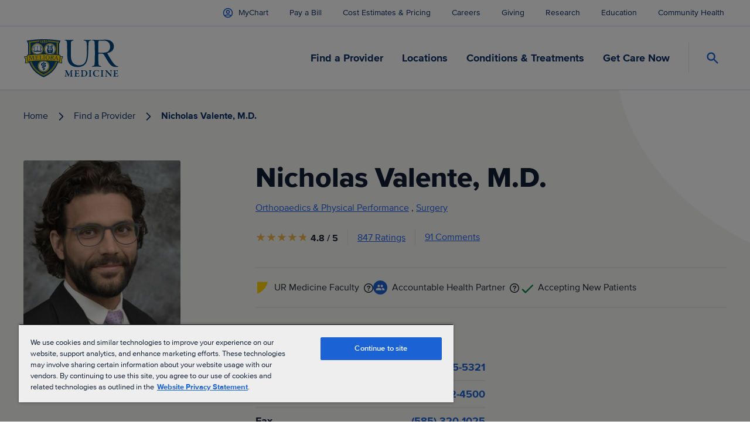

--- FILE ---
content_type: text/html; charset=utf-8
request_url: https://www.youtube-nocookie.com/embed/MARxfZPEVEM
body_size: 70685
content:
<!DOCTYPE html><html lang="en" dir="ltr" data-cast-api-enabled="true"><head><meta name="viewport" content="width=device-width, initial-scale=1"><script nonce="jom5JVzkG0NF-Rtx1_z2Cw">if ('undefined' == typeof Symbol || 'undefined' == typeof Symbol.iterator) {delete Array.prototype.entries;}</script><style name="www-roboto" nonce="WwTCfit6GC-UYSULBjL2GA">@font-face{font-family:'Roboto';font-style:normal;font-weight:400;font-stretch:100%;src:url(//fonts.gstatic.com/s/roboto/v48/KFO7CnqEu92Fr1ME7kSn66aGLdTylUAMa3GUBHMdazTgWw.woff2)format('woff2');unicode-range:U+0460-052F,U+1C80-1C8A,U+20B4,U+2DE0-2DFF,U+A640-A69F,U+FE2E-FE2F;}@font-face{font-family:'Roboto';font-style:normal;font-weight:400;font-stretch:100%;src:url(//fonts.gstatic.com/s/roboto/v48/KFO7CnqEu92Fr1ME7kSn66aGLdTylUAMa3iUBHMdazTgWw.woff2)format('woff2');unicode-range:U+0301,U+0400-045F,U+0490-0491,U+04B0-04B1,U+2116;}@font-face{font-family:'Roboto';font-style:normal;font-weight:400;font-stretch:100%;src:url(//fonts.gstatic.com/s/roboto/v48/KFO7CnqEu92Fr1ME7kSn66aGLdTylUAMa3CUBHMdazTgWw.woff2)format('woff2');unicode-range:U+1F00-1FFF;}@font-face{font-family:'Roboto';font-style:normal;font-weight:400;font-stretch:100%;src:url(//fonts.gstatic.com/s/roboto/v48/KFO7CnqEu92Fr1ME7kSn66aGLdTylUAMa3-UBHMdazTgWw.woff2)format('woff2');unicode-range:U+0370-0377,U+037A-037F,U+0384-038A,U+038C,U+038E-03A1,U+03A3-03FF;}@font-face{font-family:'Roboto';font-style:normal;font-weight:400;font-stretch:100%;src:url(//fonts.gstatic.com/s/roboto/v48/KFO7CnqEu92Fr1ME7kSn66aGLdTylUAMawCUBHMdazTgWw.woff2)format('woff2');unicode-range:U+0302-0303,U+0305,U+0307-0308,U+0310,U+0312,U+0315,U+031A,U+0326-0327,U+032C,U+032F-0330,U+0332-0333,U+0338,U+033A,U+0346,U+034D,U+0391-03A1,U+03A3-03A9,U+03B1-03C9,U+03D1,U+03D5-03D6,U+03F0-03F1,U+03F4-03F5,U+2016-2017,U+2034-2038,U+203C,U+2040,U+2043,U+2047,U+2050,U+2057,U+205F,U+2070-2071,U+2074-208E,U+2090-209C,U+20D0-20DC,U+20E1,U+20E5-20EF,U+2100-2112,U+2114-2115,U+2117-2121,U+2123-214F,U+2190,U+2192,U+2194-21AE,U+21B0-21E5,U+21F1-21F2,U+21F4-2211,U+2213-2214,U+2216-22FF,U+2308-230B,U+2310,U+2319,U+231C-2321,U+2336-237A,U+237C,U+2395,U+239B-23B7,U+23D0,U+23DC-23E1,U+2474-2475,U+25AF,U+25B3,U+25B7,U+25BD,U+25C1,U+25CA,U+25CC,U+25FB,U+266D-266F,U+27C0-27FF,U+2900-2AFF,U+2B0E-2B11,U+2B30-2B4C,U+2BFE,U+3030,U+FF5B,U+FF5D,U+1D400-1D7FF,U+1EE00-1EEFF;}@font-face{font-family:'Roboto';font-style:normal;font-weight:400;font-stretch:100%;src:url(//fonts.gstatic.com/s/roboto/v48/KFO7CnqEu92Fr1ME7kSn66aGLdTylUAMaxKUBHMdazTgWw.woff2)format('woff2');unicode-range:U+0001-000C,U+000E-001F,U+007F-009F,U+20DD-20E0,U+20E2-20E4,U+2150-218F,U+2190,U+2192,U+2194-2199,U+21AF,U+21E6-21F0,U+21F3,U+2218-2219,U+2299,U+22C4-22C6,U+2300-243F,U+2440-244A,U+2460-24FF,U+25A0-27BF,U+2800-28FF,U+2921-2922,U+2981,U+29BF,U+29EB,U+2B00-2BFF,U+4DC0-4DFF,U+FFF9-FFFB,U+10140-1018E,U+10190-1019C,U+101A0,U+101D0-101FD,U+102E0-102FB,U+10E60-10E7E,U+1D2C0-1D2D3,U+1D2E0-1D37F,U+1F000-1F0FF,U+1F100-1F1AD,U+1F1E6-1F1FF,U+1F30D-1F30F,U+1F315,U+1F31C,U+1F31E,U+1F320-1F32C,U+1F336,U+1F378,U+1F37D,U+1F382,U+1F393-1F39F,U+1F3A7-1F3A8,U+1F3AC-1F3AF,U+1F3C2,U+1F3C4-1F3C6,U+1F3CA-1F3CE,U+1F3D4-1F3E0,U+1F3ED,U+1F3F1-1F3F3,U+1F3F5-1F3F7,U+1F408,U+1F415,U+1F41F,U+1F426,U+1F43F,U+1F441-1F442,U+1F444,U+1F446-1F449,U+1F44C-1F44E,U+1F453,U+1F46A,U+1F47D,U+1F4A3,U+1F4B0,U+1F4B3,U+1F4B9,U+1F4BB,U+1F4BF,U+1F4C8-1F4CB,U+1F4D6,U+1F4DA,U+1F4DF,U+1F4E3-1F4E6,U+1F4EA-1F4ED,U+1F4F7,U+1F4F9-1F4FB,U+1F4FD-1F4FE,U+1F503,U+1F507-1F50B,U+1F50D,U+1F512-1F513,U+1F53E-1F54A,U+1F54F-1F5FA,U+1F610,U+1F650-1F67F,U+1F687,U+1F68D,U+1F691,U+1F694,U+1F698,U+1F6AD,U+1F6B2,U+1F6B9-1F6BA,U+1F6BC,U+1F6C6-1F6CF,U+1F6D3-1F6D7,U+1F6E0-1F6EA,U+1F6F0-1F6F3,U+1F6F7-1F6FC,U+1F700-1F7FF,U+1F800-1F80B,U+1F810-1F847,U+1F850-1F859,U+1F860-1F887,U+1F890-1F8AD,U+1F8B0-1F8BB,U+1F8C0-1F8C1,U+1F900-1F90B,U+1F93B,U+1F946,U+1F984,U+1F996,U+1F9E9,U+1FA00-1FA6F,U+1FA70-1FA7C,U+1FA80-1FA89,U+1FA8F-1FAC6,U+1FACE-1FADC,U+1FADF-1FAE9,U+1FAF0-1FAF8,U+1FB00-1FBFF;}@font-face{font-family:'Roboto';font-style:normal;font-weight:400;font-stretch:100%;src:url(//fonts.gstatic.com/s/roboto/v48/KFO7CnqEu92Fr1ME7kSn66aGLdTylUAMa3OUBHMdazTgWw.woff2)format('woff2');unicode-range:U+0102-0103,U+0110-0111,U+0128-0129,U+0168-0169,U+01A0-01A1,U+01AF-01B0,U+0300-0301,U+0303-0304,U+0308-0309,U+0323,U+0329,U+1EA0-1EF9,U+20AB;}@font-face{font-family:'Roboto';font-style:normal;font-weight:400;font-stretch:100%;src:url(//fonts.gstatic.com/s/roboto/v48/KFO7CnqEu92Fr1ME7kSn66aGLdTylUAMa3KUBHMdazTgWw.woff2)format('woff2');unicode-range:U+0100-02BA,U+02BD-02C5,U+02C7-02CC,U+02CE-02D7,U+02DD-02FF,U+0304,U+0308,U+0329,U+1D00-1DBF,U+1E00-1E9F,U+1EF2-1EFF,U+2020,U+20A0-20AB,U+20AD-20C0,U+2113,U+2C60-2C7F,U+A720-A7FF;}@font-face{font-family:'Roboto';font-style:normal;font-weight:400;font-stretch:100%;src:url(//fonts.gstatic.com/s/roboto/v48/KFO7CnqEu92Fr1ME7kSn66aGLdTylUAMa3yUBHMdazQ.woff2)format('woff2');unicode-range:U+0000-00FF,U+0131,U+0152-0153,U+02BB-02BC,U+02C6,U+02DA,U+02DC,U+0304,U+0308,U+0329,U+2000-206F,U+20AC,U+2122,U+2191,U+2193,U+2212,U+2215,U+FEFF,U+FFFD;}@font-face{font-family:'Roboto';font-style:normal;font-weight:500;font-stretch:100%;src:url(//fonts.gstatic.com/s/roboto/v48/KFO7CnqEu92Fr1ME7kSn66aGLdTylUAMa3GUBHMdazTgWw.woff2)format('woff2');unicode-range:U+0460-052F,U+1C80-1C8A,U+20B4,U+2DE0-2DFF,U+A640-A69F,U+FE2E-FE2F;}@font-face{font-family:'Roboto';font-style:normal;font-weight:500;font-stretch:100%;src:url(//fonts.gstatic.com/s/roboto/v48/KFO7CnqEu92Fr1ME7kSn66aGLdTylUAMa3iUBHMdazTgWw.woff2)format('woff2');unicode-range:U+0301,U+0400-045F,U+0490-0491,U+04B0-04B1,U+2116;}@font-face{font-family:'Roboto';font-style:normal;font-weight:500;font-stretch:100%;src:url(//fonts.gstatic.com/s/roboto/v48/KFO7CnqEu92Fr1ME7kSn66aGLdTylUAMa3CUBHMdazTgWw.woff2)format('woff2');unicode-range:U+1F00-1FFF;}@font-face{font-family:'Roboto';font-style:normal;font-weight:500;font-stretch:100%;src:url(//fonts.gstatic.com/s/roboto/v48/KFO7CnqEu92Fr1ME7kSn66aGLdTylUAMa3-UBHMdazTgWw.woff2)format('woff2');unicode-range:U+0370-0377,U+037A-037F,U+0384-038A,U+038C,U+038E-03A1,U+03A3-03FF;}@font-face{font-family:'Roboto';font-style:normal;font-weight:500;font-stretch:100%;src:url(//fonts.gstatic.com/s/roboto/v48/KFO7CnqEu92Fr1ME7kSn66aGLdTylUAMawCUBHMdazTgWw.woff2)format('woff2');unicode-range:U+0302-0303,U+0305,U+0307-0308,U+0310,U+0312,U+0315,U+031A,U+0326-0327,U+032C,U+032F-0330,U+0332-0333,U+0338,U+033A,U+0346,U+034D,U+0391-03A1,U+03A3-03A9,U+03B1-03C9,U+03D1,U+03D5-03D6,U+03F0-03F1,U+03F4-03F5,U+2016-2017,U+2034-2038,U+203C,U+2040,U+2043,U+2047,U+2050,U+2057,U+205F,U+2070-2071,U+2074-208E,U+2090-209C,U+20D0-20DC,U+20E1,U+20E5-20EF,U+2100-2112,U+2114-2115,U+2117-2121,U+2123-214F,U+2190,U+2192,U+2194-21AE,U+21B0-21E5,U+21F1-21F2,U+21F4-2211,U+2213-2214,U+2216-22FF,U+2308-230B,U+2310,U+2319,U+231C-2321,U+2336-237A,U+237C,U+2395,U+239B-23B7,U+23D0,U+23DC-23E1,U+2474-2475,U+25AF,U+25B3,U+25B7,U+25BD,U+25C1,U+25CA,U+25CC,U+25FB,U+266D-266F,U+27C0-27FF,U+2900-2AFF,U+2B0E-2B11,U+2B30-2B4C,U+2BFE,U+3030,U+FF5B,U+FF5D,U+1D400-1D7FF,U+1EE00-1EEFF;}@font-face{font-family:'Roboto';font-style:normal;font-weight:500;font-stretch:100%;src:url(//fonts.gstatic.com/s/roboto/v48/KFO7CnqEu92Fr1ME7kSn66aGLdTylUAMaxKUBHMdazTgWw.woff2)format('woff2');unicode-range:U+0001-000C,U+000E-001F,U+007F-009F,U+20DD-20E0,U+20E2-20E4,U+2150-218F,U+2190,U+2192,U+2194-2199,U+21AF,U+21E6-21F0,U+21F3,U+2218-2219,U+2299,U+22C4-22C6,U+2300-243F,U+2440-244A,U+2460-24FF,U+25A0-27BF,U+2800-28FF,U+2921-2922,U+2981,U+29BF,U+29EB,U+2B00-2BFF,U+4DC0-4DFF,U+FFF9-FFFB,U+10140-1018E,U+10190-1019C,U+101A0,U+101D0-101FD,U+102E0-102FB,U+10E60-10E7E,U+1D2C0-1D2D3,U+1D2E0-1D37F,U+1F000-1F0FF,U+1F100-1F1AD,U+1F1E6-1F1FF,U+1F30D-1F30F,U+1F315,U+1F31C,U+1F31E,U+1F320-1F32C,U+1F336,U+1F378,U+1F37D,U+1F382,U+1F393-1F39F,U+1F3A7-1F3A8,U+1F3AC-1F3AF,U+1F3C2,U+1F3C4-1F3C6,U+1F3CA-1F3CE,U+1F3D4-1F3E0,U+1F3ED,U+1F3F1-1F3F3,U+1F3F5-1F3F7,U+1F408,U+1F415,U+1F41F,U+1F426,U+1F43F,U+1F441-1F442,U+1F444,U+1F446-1F449,U+1F44C-1F44E,U+1F453,U+1F46A,U+1F47D,U+1F4A3,U+1F4B0,U+1F4B3,U+1F4B9,U+1F4BB,U+1F4BF,U+1F4C8-1F4CB,U+1F4D6,U+1F4DA,U+1F4DF,U+1F4E3-1F4E6,U+1F4EA-1F4ED,U+1F4F7,U+1F4F9-1F4FB,U+1F4FD-1F4FE,U+1F503,U+1F507-1F50B,U+1F50D,U+1F512-1F513,U+1F53E-1F54A,U+1F54F-1F5FA,U+1F610,U+1F650-1F67F,U+1F687,U+1F68D,U+1F691,U+1F694,U+1F698,U+1F6AD,U+1F6B2,U+1F6B9-1F6BA,U+1F6BC,U+1F6C6-1F6CF,U+1F6D3-1F6D7,U+1F6E0-1F6EA,U+1F6F0-1F6F3,U+1F6F7-1F6FC,U+1F700-1F7FF,U+1F800-1F80B,U+1F810-1F847,U+1F850-1F859,U+1F860-1F887,U+1F890-1F8AD,U+1F8B0-1F8BB,U+1F8C0-1F8C1,U+1F900-1F90B,U+1F93B,U+1F946,U+1F984,U+1F996,U+1F9E9,U+1FA00-1FA6F,U+1FA70-1FA7C,U+1FA80-1FA89,U+1FA8F-1FAC6,U+1FACE-1FADC,U+1FADF-1FAE9,U+1FAF0-1FAF8,U+1FB00-1FBFF;}@font-face{font-family:'Roboto';font-style:normal;font-weight:500;font-stretch:100%;src:url(//fonts.gstatic.com/s/roboto/v48/KFO7CnqEu92Fr1ME7kSn66aGLdTylUAMa3OUBHMdazTgWw.woff2)format('woff2');unicode-range:U+0102-0103,U+0110-0111,U+0128-0129,U+0168-0169,U+01A0-01A1,U+01AF-01B0,U+0300-0301,U+0303-0304,U+0308-0309,U+0323,U+0329,U+1EA0-1EF9,U+20AB;}@font-face{font-family:'Roboto';font-style:normal;font-weight:500;font-stretch:100%;src:url(//fonts.gstatic.com/s/roboto/v48/KFO7CnqEu92Fr1ME7kSn66aGLdTylUAMa3KUBHMdazTgWw.woff2)format('woff2');unicode-range:U+0100-02BA,U+02BD-02C5,U+02C7-02CC,U+02CE-02D7,U+02DD-02FF,U+0304,U+0308,U+0329,U+1D00-1DBF,U+1E00-1E9F,U+1EF2-1EFF,U+2020,U+20A0-20AB,U+20AD-20C0,U+2113,U+2C60-2C7F,U+A720-A7FF;}@font-face{font-family:'Roboto';font-style:normal;font-weight:500;font-stretch:100%;src:url(//fonts.gstatic.com/s/roboto/v48/KFO7CnqEu92Fr1ME7kSn66aGLdTylUAMa3yUBHMdazQ.woff2)format('woff2');unicode-range:U+0000-00FF,U+0131,U+0152-0153,U+02BB-02BC,U+02C6,U+02DA,U+02DC,U+0304,U+0308,U+0329,U+2000-206F,U+20AC,U+2122,U+2191,U+2193,U+2212,U+2215,U+FEFF,U+FFFD;}</style><script name="www-roboto" nonce="jom5JVzkG0NF-Rtx1_z2Cw">if (document.fonts && document.fonts.load) {document.fonts.load("400 10pt Roboto", "E"); document.fonts.load("500 10pt Roboto", "E");}</script><link rel="stylesheet" href="/s/player/b3613e85/www-player.css" name="www-player" nonce="WwTCfit6GC-UYSULBjL2GA"><style nonce="WwTCfit6GC-UYSULBjL2GA">html {overflow: hidden;}body {font: 12px Roboto, Arial, sans-serif; background-color: #000; color: #fff; height: 100%; width: 100%; overflow: hidden; position: absolute; margin: 0; padding: 0;}#player {width: 100%; height: 100%;}h1 {text-align: center; color: #fff;}h3 {margin-top: 6px; margin-bottom: 3px;}.player-unavailable {position: absolute; top: 0; left: 0; right: 0; bottom: 0; padding: 25px; font-size: 13px; background: url(/img/meh7.png) 50% 65% no-repeat;}.player-unavailable .message {text-align: left; margin: 0 -5px 15px; padding: 0 5px 14px; border-bottom: 1px solid #888; font-size: 19px; font-weight: normal;}.player-unavailable a {color: #167ac6; text-decoration: none;}</style><script nonce="jom5JVzkG0NF-Rtx1_z2Cw">var ytcsi={gt:function(n){n=(n||"")+"data_";return ytcsi[n]||(ytcsi[n]={tick:{},info:{},gel:{preLoggedGelInfos:[]}})},now:window.performance&&window.performance.timing&&window.performance.now&&window.performance.timing.navigationStart?function(){return window.performance.timing.navigationStart+window.performance.now()}:function(){return(new Date).getTime()},tick:function(l,t,n){var ticks=ytcsi.gt(n).tick;var v=t||ytcsi.now();if(ticks[l]){ticks["_"+l]=ticks["_"+l]||[ticks[l]];ticks["_"+l].push(v)}ticks[l]=
v},info:function(k,v,n){ytcsi.gt(n).info[k]=v},infoGel:function(p,n){ytcsi.gt(n).gel.preLoggedGelInfos.push(p)},setStart:function(t,n){ytcsi.tick("_start",t,n)}};
(function(w,d){function isGecko(){if(!w.navigator)return false;try{if(w.navigator.userAgentData&&w.navigator.userAgentData.brands&&w.navigator.userAgentData.brands.length){var brands=w.navigator.userAgentData.brands;var i=0;for(;i<brands.length;i++)if(brands[i]&&brands[i].brand==="Firefox")return true;return false}}catch(e){setTimeout(function(){throw e;})}if(!w.navigator.userAgent)return false;var ua=w.navigator.userAgent;return ua.indexOf("Gecko")>0&&ua.toLowerCase().indexOf("webkit")<0&&ua.indexOf("Edge")<
0&&ua.indexOf("Trident")<0&&ua.indexOf("MSIE")<0}ytcsi.setStart(w.performance?w.performance.timing.responseStart:null);var isPrerender=(d.visibilityState||d.webkitVisibilityState)=="prerender";var vName=!d.visibilityState&&d.webkitVisibilityState?"webkitvisibilitychange":"visibilitychange";if(isPrerender){var startTick=function(){ytcsi.setStart();d.removeEventListener(vName,startTick)};d.addEventListener(vName,startTick,false)}if(d.addEventListener)d.addEventListener(vName,function(){ytcsi.tick("vc")},
false);if(isGecko()){var isHidden=(d.visibilityState||d.webkitVisibilityState)=="hidden";if(isHidden)ytcsi.tick("vc")}var slt=function(el,t){setTimeout(function(){var n=ytcsi.now();el.loadTime=n;if(el.slt)el.slt()},t)};w.__ytRIL=function(el){if(!el.getAttribute("data-thumb"))if(w.requestAnimationFrame)w.requestAnimationFrame(function(){slt(el,0)});else slt(el,16)}})(window,document);
</script><script nonce="jom5JVzkG0NF-Rtx1_z2Cw">var ytcfg={d:function(){return window.yt&&yt.config_||ytcfg.data_||(ytcfg.data_={})},get:function(k,o){return k in ytcfg.d()?ytcfg.d()[k]:o},set:function(){var a=arguments;if(a.length>1)ytcfg.d()[a[0]]=a[1];else{var k;for(k in a[0])ytcfg.d()[k]=a[0][k]}}};
ytcfg.set({"CLIENT_CANARY_STATE":"none","DEVICE":"cbr\u003dChrome\u0026cbrand\u003dapple\u0026cbrver\u003d131.0.0.0\u0026ceng\u003dWebKit\u0026cengver\u003d537.36\u0026cos\u003dMacintosh\u0026cosver\u003d10_15_7\u0026cplatform\u003dDESKTOP","EVENT_ID":"ZR8wafKMB9i6-L4Ptc_ziQc","EXPERIMENT_FLAGS":{"ab_det_apb_b":true,"ab_det_apm":true,"ab_det_el_h":true,"ab_det_em_inj":true,"ab_l_sig_st":true,"ab_l_sig_st_e":true,"ab_sa_ef":true,"action_companion_center_align_description":true,"align_three_dot_menu_with_title_description":true,"allow_skip_networkless":true,"always_send_and_write":true,"att_web_record_metrics":true,"attmusi":true,"c3_enable_button_impression_logging":true,"c3_watch_page_component":true,"cancel_pending_navs":true,"clean_up_manual_attribution_header":true,"config_age_report_killswitch":true,"cow_optimize_idom_compat":true,"csi_config_handling_infra":true,"csi_on_gel":true,"delhi_mweb_colorful_sd":true,"delhi_mweb_colorful_sd_v2":true,"deprecate_csi_has_info":true,"deprecate_pair_servlet_enabled":true,"desktop_sparkles_light_cta_button":true,"disable_cached_masthead_data":true,"disable_child_node_auto_formatted_strings":true,"disable_enf_isd":true,"disable_log_to_visitor_layer":true,"disable_pacf_logging_for_memory_limited_tv":true,"embeds_disable_ios_networkless_logging":true,"embeds_enable_eid_enforcement_for_marketing_pages":true,"embeds_enable_eid_enforcement_for_youtube":true,"embeds_enable_eid_log_for_marketing_pages":true,"embeds_enable_info_panel_dismissal":true,"embeds_enable_pfp_always_unbranded":true,"embeds_web_nwl_disable_nocookie":true,"embeds_web_updated_shorts_definition_fix":true,"enable_active_view_display_ad_renderer_web_home":true,"enable_ad_disclosure_banner_a11y_fix":true,"enable_chips_shelf_view_model_fully_reactive":true,"enable_client_creator_goal_ticker_bar_revamp":true,"enable_client_only_wiz_direct_reactions":true,"enable_client_sli_logging":true,"enable_client_streamz_web":true,"enable_client_ve_spec":true,"enable_cloud_save_error_popup_after_retry":true,"enable_cookie_reissue_iframe":true,"enable_dai_sdf_h5_preroll":true,"enable_datasync_id_header_in_web_vss_pings":true,"enable_default_mono_cta_migration_web_client":true,"enable_dma_post_enforcement":true,"enable_docked_chat_messages":true,"enable_entity_store_from_dependency_injection":true,"enable_inline_muted_playback_on_web_search":true,"enable_inline_muted_playback_on_web_search_for_vdc":true,"enable_inline_muted_playback_on_web_search_for_vdcb":true,"enable_is_extended_monitoring":true,"enable_is_mini_app_page_active_bugfix":true,"enable_live_overlay_feed_in_live_chat":true,"enable_logging_first_user_action_after_game_ready":true,"enable_ltc_param_fetch_from_innertube":true,"enable_masthead_mweb_padding_fix":true,"enable_menu_renderer_button_in_mweb_hclr":true,"enable_mini_app_command_handler_mweb_fix":true,"enable_mini_app_iframe_loaded_logging":true,"enable_mini_guide_downloads_item":true,"enable_mixed_direction_formatted_strings":true,"enable_mweb_livestream_ui_update":true,"enable_names_handles_account_switcher":true,"enable_network_request_logging_on_game_events":true,"enable_new_paid_product_placement":true,"enable_obtaining_ppn_query_param":true,"enable_open_in_new_tab_icon_for_short_dr_for_desktop_search":true,"enable_open_yt_content":true,"enable_origin_query_parameter_bugfix":true,"enable_pacf_slot_asde_infeed_h5":true,"enable_pacf_slot_asde_player_byte_h5":true,"enable_pacf_slot_asde_player_byte_h5_TV":true,"enable_pause_ads_on_ytv_html5":true,"enable_payments_purchase_manager":true,"enable_pdp_icon_prefetch":true,"enable_pl_r_si_fa":true,"enable_place_pivot_url":true,"enable_playable_a11y_label_with_badge_text":true,"enable_primitive_dialog_aria_hide_siblings":true,"enable_pv_screen_modern_text":true,"enable_removing_navbar_title_on_hashtag_page_mweb":true,"enable_resetting_scroll_position_on_flow_change":true,"enable_rta_manager":true,"enable_sdf_companion_h5":true,"enable_sdf_dai_h5_midroll":true,"enable_sdf_h5_endemic_mid_post_roll":true,"enable_sdf_on_h5_unplugged_vod_midroll":true,"enable_sdf_shorts_player_bytes_h5":true,"enable_sdk_performance_network_logging":true,"enable_sending_unwrapped_game_audio_as_serialized_metadata":true,"enable_sfv_effect_pivot_url":true,"enable_shorts_new_carousel":true,"enable_skip_ad_guidance_prompt":true,"enable_skippable_ads_for_unplugged_ad_pod":true,"enable_smearing_expansion_dai":true,"enable_third_party_info":true,"enable_time_out_messages":true,"enable_timeline_view_modern_transcript_fe":true,"enable_track_defined_via_mutable_signal":true,"enable_video_display_compact_button_group_for_desktop_search":true,"enable_watch_next_pause_autoplay_lact":true,"enable_web_96_bit_csn":true,"enable_web_delhi_icons":true,"enable_web_home_top_landscape_image_layout_level_click":true,"enable_web_tiered_gel":true,"enable_window_constrained_buy_flow_dialog":true,"enable_wiz_queue_effect_and_on_init_initial_runs":true,"enable_ypc_spinners":true,"enable_yt_ata_iframe_authuser":true,"export_networkless_options":true,"export_player_version_to_ytconfig":true,"fill_single_video_with_notify_to_lasr":true,"fix_ad_miniplayer_controls_rendering":true,"fix_ads_tracking_for_swf_config_deprecation_mweb":true,"h5_companion_enable_adcpn_macro_substitution_for_click_pings":true,"h5_inplayer_enable_adcpn_macro_substitution_for_click_pings":true,"h5_reset_cache_and_filter_before_update_masthead":true,"hide_channel_creation_title_for_mweb":true,"high_ccv_client_side_caching_h5":true,"html5_log_trigger_events_with_debug_data":true,"html5_ssdai_enable_media_end_cue_range":true,"il_attach_cache_limit":true,"il_use_view_model_logging_context":true,"is_browser_support_for_webcam_streaming":true,"json_condensed_response":true,"kev_adb_pg":true,"kevlar_display_downloads_numbers":true,"kevlar_gel_error_routing":true,"kevlar_modern_downloads_extra_compact":true,"kevlar_modern_downloads_page":true,"kevlar_modern_downloads_skip_downloads_title":true,"kevlar_watch_cinematics":true,"live_chat_enable_controller_extraction":true,"live_chat_enable_rta_manager":true,"live_chat_increased_min_height":true,"log_click_with_layer_from_element_in_command_handler":true,"log_errors_through_nwl_on_retry":true,"main_web_redirect_integration_riot":true,"mdx_enable_privacy_disclosure_ui":true,"mdx_load_cast_api_bootstrap_script":true,"medium_progress_bar_modification":true,"migrate_events_to_ts":true,"migrate_remaining_web_ad_badges_to_innertube":true,"mobile_account_menu_refresh":true,"mutable_signal_set_skip_unchanged":true,"mweb_a11y_enable_player_controls_invisible_toggle":true,"mweb_account_linking_noapp":true,"mweb_allow_modern_search_suggest_behavior":true,"mweb_animated_actions":true,"mweb_app_upsell_button_direct_to_app":true,"mweb_big_boards":true,"mweb_big_progress_bar":true,"mweb_c3_disable_carve_out":true,"mweb_c3_disable_carve_out_keep_external_links":true,"mweb_c3_enable_adaptive_signals":true,"mweb_c3_endscreen":true,"mweb_c3_endscreen_v2":true,"mweb_c3_library_page_enable_recent_shelf":true,"mweb_c3_remove_web_navigation_endpoint_data":true,"mweb_c3_use_canonical_from_player_response":true,"mweb_cinematic_fullscreen":true,"mweb_cinematic_topbar":true,"mweb_cinematic_watch":true,"mweb_command_handler":true,"mweb_delay_watch_initial_data":true,"mweb_deprecate_skip_ve_logging":true,"mweb_disable_searchbar_scroll":true,"mweb_early_logging_time_init":true,"mweb_enable_closed_captioning_button_on_player":true,"mweb_enable_fine_scrubbing_for_recs":true,"mweb_enable_keto_batch_player_fullscreen":true,"mweb_enable_keto_batch_player_progress_bar":true,"mweb_enable_keto_batch_player_tooltips":true,"mweb_enable_lockup_view_model_for_ucp":true,"mweb_enable_more_drawer":true,"mweb_enable_optional_fullscreen_landscape_locking":true,"mweb_enable_overlay_touch_manager":true,"mweb_enable_premium_carve_out_fix":true,"mweb_enable_refresh_detection":true,"mweb_enable_search_imp":true,"mweb_enable_sequence_signal":true,"mweb_enable_shorts_pivot_button":true,"mweb_enable_shorts_video_preload":true,"mweb_enable_skippables_on_jio_phone":true,"mweb_enable_storyboards":true,"mweb_enable_varispeed_controller":true,"mweb_enable_warm_channel_requests":true,"mweb_enable_watch_feed_infinite_scroll":true,"mweb_enable_wrapped_unplugged_pause_membership_dialog_renderer":true,"mweb_filter_video_format_in_webfe":true,"mweb_fix_livestream_seeking":true,"mweb_fix_monitor_visibility_after_render":true,"mweb_fix_section_list_continuation_item_renderers":true,"mweb_force_ios_fallback_to_native_control":true,"mweb_fp_auto_fullscreen":true,"mweb_fullscreen_controls":true,"mweb_fullscreen_controls_action_buttons":true,"mweb_fullscreen_watch_system":true,"mweb_home_reactive_shorts":true,"mweb_innertube_search_command":true,"mweb_lang_in_html":true,"mweb_like_button_synced_with_entities":true,"mweb_logo_use_home_page_ve":true,"mweb_modern_player_controls_tap_target_ui":true,"mweb_modern_typography":true,"mweb_module_decoration":true,"mweb_native_control_in_faux_fullscreen_shared":true,"mweb_panel_container_inert":true,"mweb_player_control_on_hover":true,"mweb_player_delhi_dtts":true,"mweb_player_settings_use_bottom_sheet":true,"mweb_player_settings_use_bottom_sheet_kaios":true,"mweb_player_show_previous_next_buttons_in_playlist":true,"mweb_player_skip_no_op_state_changes":true,"mweb_player_user_select_none":true,"mweb_playlist_engagement_panel":true,"mweb_progress_bar_seek_on_mouse_click":true,"mweb_pull_2_full":true,"mweb_pull_2_full_enable_touch_handlers":true,"mweb_schedule_warm_watch_response":true,"mweb_searchbox_legacy_navigation":true,"mweb_see_fewer_shorts":true,"mweb_sheets_ui_refresh":true,"mweb_shorts_comments_panel_id_change":true,"mweb_shorts_early_continuation":true,"mweb_show_ios_smart_banner":true,"mweb_use_server_url_on_startup":true,"mweb_watch_captions_enable_auto_translate":true,"mweb_watch_captions_set_default_size":true,"mweb_watch_stop_scheduler_on_player_response":true,"mweb_watchfeed_big_thumbnails":true,"mweb_yt_searchbox":true,"networkless_logging":true,"new_csn_storage_design":true,"no_client_ve_attach_unless_shown":true,"nwl_send_from_memory_when_online":true,"pageid_as_header_web":true,"playback_settings_use_switch_menu":true,"player_controls_autonav_fix":true,"player_controls_skip_double_signal_update":true,"polymer_bad_build_labels":true,"polymer_verifiy_app_state":true,"prevent_zero_high_score_value_from_being_sent":true,"qoe_send_and_write":true,"read_data_from_web_component_wrapper":true,"reels_enable_new_latency_logging":true,"remove_masthead_channel_banner_on_refresh":true,"remove_slot_id_exited_trigger_for_dai_in_player_slot_expire":true,"replace_client_url_parsing_with_server_signal":true,"scheduler_use_raf_by_default":true,"service_worker_enabled":true,"service_worker_push_enabled":true,"service_worker_push_home_page_prompt":true,"service_worker_push_watch_page_prompt":true,"shell_load_gcf":true,"shorten_initial_gel_batch_timeout":true,"should_use_yt_voice_endpoint_in_kaios":true,"sink_wrapper_disable_runtime_shadycss":true,"skip_invalid_ytcsi_ticks":true,"skip_setting_info_in_csi_data_object":true,"smarter_ve_dedupping":true,"smartimation_background":true,"speedmaster_no_seek":true,"start_client_gcf_mweb":true,"suppress_error_204_logging":true,"synced_panel_scrolling_controller":true,"use_color_palettes_modern_collections_v2":true,"use_core_sm":true,"use_csi_stp_handler":true,"use_event_time_ms_header":true,"use_fifo_for_networkless":true,"use_infogel_early_logging":true,"use_new_in_memory_storage":true,"use_player_abuse_bg_library":true,"use_request_time_ms_header":true,"use_session_based_sampling":true,"use_ts_visibilitylogger":true,"vss_final_ping_send_and_write":true,"vss_playback_use_send_and_write":true,"web_adaptive_repeat_ase":true,"web_always_load_chat_support":true,"web_animated_like":true,"web_api_url":true,"web_attr_string_unified_vis_mon":true,"web_autonav_allow_off_by_default":true,"web_button_vm_refactor_disabled":true,"web_c3_log_app_init_finish":true,"web_csi_action_sampling_enabled":true,"web_dedupe_ve_grafting":true,"web_disable_backdrop_filter":true,"web_enable_ab_rsp_cl":true,"web_enable_course_icon_update":true,"web_enable_error_204":true,"web_enable_horizontal_video_attributes_section":true,"web_enable_like_button_click_debouncing":true,"web_fix_segmented_like_dislike_undefined":true,"web_gcf_hashes_innertube":true,"web_gel_timeout_cap":true,"web_graft_ve_unified_vis_mon":true,"web_metadata_carousel_elref_bugfix":true,"web_parent_target_for_sheets":true,"web_persist_server_autonav_state_on_client":true,"web_playback_associated_log_ctt":true,"web_playback_associated_ve":true,"web_prefetch_preload_video":true,"web_progress_bar_draggable":true,"web_resizable_advertiser_banner_on_masthead_safari_fix":true,"web_scheduler_auto_init":true,"web_shorts_audio_track_picker":true,"web_shorts_just_watched_on_channel_and_pivot_study":true,"web_shorts_just_watched_overlay":true,"web_shorts_lockup_view_model_sink":true,"web_shorts_pivot_button_view_model_reactive":true,"web_update_panel_visibility_logging_fix":true,"web_video_attribute_view_model_a11y_fix":true,"web_watch_controls_state_signals":true,"web_wiz_attributed_string":true,"web_yt_config_context":true,"webfe_mweb_watch_microdata":true,"webfe_watch_shorts_canonical_url_fix":true,"webpo_exit_on_net_err":true,"wiz_diff_overwritable":true,"wiz_memoize_stamper_items":true,"woffle_used_state_report":true,"wpo_gel_strz":true,"wug_networking_gzip_request":true,"ytcp_paper_tooltip_use_scoped_owner_root":true,"ytidb_clear_embedded_player":true,"H5_async_logging_delay_ms":30000.0,"attention_logging_scroll_throttle":500.0,"autoplay_pause_by_lact_sampling_fraction":0.0,"cinematic_watch_effect_opacity":0.4,"formatted_description_log_warning_fraction":0.01,"log_window_onerror_fraction":0.1,"mweb_prediction_threshold":0.05,"mweb_prediction_threshold_navigation":0.05,"speedmaster_playback_rate":2.0,"tv_pacf_logging_sample_rate":0.01,"web_load_prediction_threshold":0.1,"web_navigation_prediction_threshold":0.1,"web_pbj_log_warning_rate":0.0,"web_system_health_fraction":0.01,"ytidb_transaction_ended_event_rate_limit":0.02,"active_time_update_interval_ms":10000,"att_init_delay":500,"autoplay_pause_by_lact_sec":0,"botguard_async_snapshot_timeout_ms":3000,"check_navigator_accuracy_timeout_ms":0,"cinematic_watch_css_filter_blur_strength":40,"cinematic_watch_fade_out_duration":500,"close_webview_delay_ms":100,"cloud_save_game_data_rate_limit_ms":3000,"compression_disable_point":10,"custom_active_view_tos_timeout_ms":3600000,"embeds_widget_poll_interval_ms":0,"gel_min_batch_size":3,"gel_queue_timeout_max_ms":60000,"get_async_timeout_ms":60000,"hide_cta_for_home_web_video_ads_animate_in_time":2,"html5_byterate_soft_cap":0,"initial_gel_batch_timeout":2000,"max_body_size_to_compress":500000,"max_prefetch_window_sec_for_livestream_optimization":10,"min_prefetch_offset_sec_for_livestream_optimization":20,"mini_app_container_iframe_src_update_delay_ms":0,"multiple_preview_news_duration_time":11000,"mweb_c3_toast_duration_ms":5000,"mweb_deep_link_fallback_timeout_ms":10000,"mweb_delay_response_received_actions":100,"mweb_fp_dpad_rate_limit_ms":0,"mweb_fp_dpad_watch_title_clamp_lines":0,"mweb_history_manager_cache_size":100,"mweb_ios_fullscreen_playback_transition_delay_ms":500,"mweb_ios_fullscreen_system_pause_epilson_ms":0,"mweb_override_response_store_expiration_ms":0,"mweb_shorts_early_continuation_trigger_threshold":4,"mweb_w2w_max_age_seconds":0,"mweb_watch_captions_default_size":2,"neon_dark_launch_gradient_count":3,"network_polling_interval":30000,"play_click_interval_ms":30000,"play_ping_interval_ms":10000,"prefetch_comments_ms_after_video":0,"send_config_hash_timer":0,"service_worker_push_logged_out_prompt_watches":-1,"service_worker_push_prompt_cap":-1,"service_worker_push_prompt_delay_microseconds":3888000000000,"show_mini_app_ad_frequency_cap_ms":300000,"slow_compressions_before_abandon_count":4,"speedmaster_cancellation_movement_dp":10,"speedmaster_touch_activation_ms":500,"web_foreground_heartbeat_interval_ms":28000,"web_gel_debounce_ms":10000,"web_logging_max_batch":100,"web_max_tracing_events":50,"web_tracing_session_replay":0,"wil_icon_max_concurrent_fetches":9999,"ytidb_remake_db_retries":3,"ytidb_reopen_db_retries":3,"WebClientReleaseProcessCritical__youtube_embeds_client_version_override":"","WebClientReleaseProcessCritical__youtube_embeds_web_client_version_override":"","WebClientReleaseProcessCritical__youtube_mweb_client_version_override":"","debug_forced_internalcountrycode":"","embeds_web_synth_ch_headers_banned_urls_regex":"","enable_web_media_service":"DISABLED","il_payload_scraping":"","live_chat_unicode_emoji_json_url":"https://www.gstatic.com/youtube/img/emojis/emojis-svg-9.json","mweb_deep_link_feature_tag_suffix":"11268432","mweb_enable_shorts_innertube_player_prefetch_trigger":"NONE","mweb_fp_dpad":"home,search,browse,channel,create_channel,experiments,settings,trending,oops,404,paid_memberships,sponsorship,premium,shorts","mweb_fp_dpad_linear_navigation":"","mweb_fp_dpad_linear_navigation_visitor":"","mweb_fp_dpad_visitor":"","mweb_preload_video_by_player_vars":"","mweb_sign_in_button_style":"STYLE_SUGGESTIVE_AVATAR","place_pivot_triggering_container_alternate":"","place_pivot_triggering_counterfactual_container_alternate":"","search_ui_mweb_searchbar_restyle":"DEFAULT","service_worker_push_force_notification_prompt_tag":"1","service_worker_scope":"/","suggest_exp_str":"","web_client_version_override":"","kevlar_command_handler_command_banlist":[],"mini_app_ids_without_game_ready":["UgkxHHtsak1SC8mRGHMZewc4HzeAY3yhPPmJ","Ugkx7OgzFqE6z_5Mtf4YsotGfQNII1DF_RBm"],"web_op_signal_type_banlist":[],"web_tracing_enabled_spans":["event","command"]},"GAPI_HINT_PARAMS":"m;/_/scs/abc-static/_/js/k\u003dgapi.gapi.en.UXDNXkgCDpE.O/d\u003d1/rs\u003dAHpOoo_3ykjRTrvlIBv6vfu43Rx7CYUQSA/m\u003d__features__","GAPI_HOST":"https://apis.google.com","GAPI_LOCALE":"en_US","GL":"US","HL":"en","HTML_DIR":"ltr","HTML_LANG":"en","INNERTUBE_API_KEY":"AIzaSyAO_FJ2SlqU8Q4STEHLGCilw_Y9_11qcW8","INNERTUBE_API_VERSION":"v1","INNERTUBE_CLIENT_NAME":"WEB_EMBEDDED_PLAYER","INNERTUBE_CLIENT_VERSION":"1.20251130.21.00","INNERTUBE_CONTEXT":{"client":{"hl":"en","gl":"US","remoteHost":"3.147.237.231","deviceMake":"Apple","deviceModel":"","visitorData":"CgtQUzg0ZnVlZU5oTSjlvsDJBjIKCgJVUxIEGgAgRQ%3D%3D","userAgent":"Mozilla/5.0 (Macintosh; Intel Mac OS X 10_15_7) AppleWebKit/537.36 (KHTML, like Gecko) Chrome/131.0.0.0 Safari/537.36; ClaudeBot/1.0; +claudebot@anthropic.com),gzip(gfe)","clientName":"WEB_EMBEDDED_PLAYER","clientVersion":"1.20251130.21.00","osName":"Macintosh","osVersion":"10_15_7","originalUrl":"https://www.youtube-nocookie.com/embed/MARxfZPEVEM","platform":"DESKTOP","clientFormFactor":"UNKNOWN_FORM_FACTOR","configInfo":{"appInstallData":"[base64]"},"browserName":"Chrome","browserVersion":"131.0.0.0","acceptHeader":"text/html,application/xhtml+xml,application/xml;q\u003d0.9,image/webp,image/apng,*/*;q\u003d0.8,application/signed-exchange;v\u003db3;q\u003d0.9","deviceExperimentId":"ChxOelUzT1RVNU1qWTVNelF4TXpBd09UTXlOUT09EOW-wMkGGOW-wMkG","rolloutToken":"CKSi08rbqPyeswEQiO6y2KihkQMYiO6y2KihkQM%3D"},"user":{"lockedSafetyMode":false},"request":{"useSsl":true},"clickTracking":{"clickTrackingParams":"IhMIstOy2KihkQMVWB3eAR215zxx"},"thirdParty":{"embeddedPlayerContext":{"embeddedPlayerEncryptedContext":"AD5ZzFQ-UuemJ4Zy0AjWqSNc_mYfyUSQHYGsdM6IGPIr6noUNV20v_ntRuCfm8rGkmY_ldVgxO1SvUR0PYF8typ7GjXMm1rxLrAiq_J4CqlI5VoOOlc43_f8Ysi8P2IGK2wv48HT3vujb__c4epzYhJ3dKp5X35ZQpkKV7_bV3eJQ2gsXS1WUmH2","ancestorOriginsSupported":false}}},"INNERTUBE_CONTEXT_CLIENT_NAME":56,"INNERTUBE_CONTEXT_CLIENT_VERSION":"1.20251130.21.00","INNERTUBE_CONTEXT_GL":"US","INNERTUBE_CONTEXT_HL":"en","LATEST_ECATCHER_SERVICE_TRACKING_PARAMS":{"client.name":"WEB_EMBEDDED_PLAYER"},"LOGGED_IN":false,"PAGE_BUILD_LABEL":"youtube.player.web_20251130_21_RC00","PAGE_CL":838539851,"SERVER_NAME":"WebFE","VISITOR_DATA":"CgtQUzg0ZnVlZU5oTSjlvsDJBjIKCgJVUxIEGgAgRQ%3D%3D","WEB_PLAYER_CONTEXT_CONFIGS":{"WEB_PLAYER_CONTEXT_CONFIG_ID_EMBEDDED_PLAYER":{"rootElementId":"movie_player","jsUrl":"/s/player/b3613e85/player_ias.vflset/en_US/base.js","cssUrl":"/s/player/b3613e85/www-player.css","contextId":"WEB_PLAYER_CONTEXT_CONFIG_ID_EMBEDDED_PLAYER","eventLabel":"embedded","contentRegion":"US","hl":"en_US","hostLanguage":"en","innertubeApiKey":"AIzaSyAO_FJ2SlqU8Q4STEHLGCilw_Y9_11qcW8","innertubeApiVersion":"v1","innertubeContextClientVersion":"1.20251130.21.00","device":{"brand":"apple","model":"","browser":"Chrome","browserVersion":"131.0.0.0","os":"Macintosh","osVersion":"10_15_7","platform":"DESKTOP","interfaceName":"WEB_EMBEDDED_PLAYER","interfaceVersion":"1.20251130.21.00"},"serializedExperimentIds":"24004644,51010235,51063643,51098299,51204329,51222973,51340662,51349914,51353393,51366423,51389629,51404808,51404810,51444845,51484222,51490331,51500051,51505436,51530495,51534669,51560386,51565115,51566373,51566864,51574295,51578632,51583821,51585555,51597173,51605258,51605395,51609829,51611457,51618447,51620803,51620866,51621065,51624036,51627771,51627981,51632249,51637029,51638932,51639091,51641201,51641390,51645951,51648336,51662081,51662156,51666849,51668282,51669167,51672162,51673532,51673847,51674366,51678131,51681662,51683502,51685238,51691572,51692023,51692995,51697031,51697873,51698717,51701010,51702264","serializedExperimentFlags":"H5_async_logging_delay_ms\u003d30000.0\u0026PlayerWeb__h5_enable_advisory_rating_restrictions\u003dtrue\u0026a11y_h5_associate_survey_question\u003dtrue\u0026ab_det_apb_b\u003dtrue\u0026ab_det_apm\u003dtrue\u0026ab_det_el_h\u003dtrue\u0026ab_det_em_inj\u003dtrue\u0026ab_l_sig_st\u003dtrue\u0026ab_l_sig_st_e\u003dtrue\u0026ab_sa_ef\u003dtrue\u0026action_companion_center_align_description\u003dtrue\u0026ad_pod_disable_companion_persist_ads_quality\u003dtrue\u0026add_stmp_logs_for_voice_boost\u003dtrue\u0026align_three_dot_menu_with_title_description\u003dtrue\u0026allow_drm_override\u003dtrue\u0026allow_live_autoplay\u003dtrue\u0026allow_poltergust_autoplay\u003dtrue\u0026allow_skip_networkless\u003dtrue\u0026allow_vp9_1080p_mq_enc\u003dtrue\u0026always_cache_redirect_endpoint\u003dtrue\u0026always_send_and_write\u003dtrue\u0026annotation_module_vast_cards_load_logging_fraction\u003d1.0\u0026assign_drm_family_by_format\u003dtrue\u0026att_web_record_metrics\u003dtrue\u0026attention_logging_scroll_throttle\u003d500.0\u0026attmusi\u003dtrue\u0026autoplay_time\u003d10000\u0026autoplay_time_for_fullscreen\u003d-1\u0026autoplay_time_for_music_content\u003d-1\u0026bg_vm_reinit_threshold\u003d7200000\u0026blocked_packages_for_sps\u003d[]\u0026botguard_async_snapshot_timeout_ms\u003d3000\u0026captions_url_add_ei\u003dtrue\u0026check_navigator_accuracy_timeout_ms\u003d0\u0026clean_up_manual_attribution_header\u003dtrue\u0026cobalt_h5vcc_h_t_t_p3\u003d0\u0026cobalt_h5vcc_media_dot_audio_write_duration_local\u003d0\u0026cobalt_h5vcc_media_dot_player_configuration_dot_decode_to_texture_preferred\u003d0\u0026cobalt_h5vcc_media_element_dot_enable_using_media_source_attachment_methods\u003d0\u0026cobalt_h5vcc_media_element_dot_enable_using_media_source_buffered_range\u003d0\u0026cobalt_h5vcc_q_u_i_c\u003d0\u0026cobalt_h5vcc_set_prefer_minimal_post_processing\u003d0\u0026compression_disable_point\u003d10\u0026cow_optimize_idom_compat\u003dtrue\u0026csi_config_handling_infra\u003dtrue\u0026csi_on_gel\u003dtrue\u0026custom_active_view_tos_timeout_ms\u003d3600000\u0026dash_manifest_version\u003d5\u0026debug_bandaid_hostname\u003d\u0026debug_bandaid_port\u003d0\u0026debug_sherlog_username\u003d\u0026delhi_modern_player_default_thumbnail_percentage\u003d0.0\u0026delhi_modern_player_faster_autohide_delay_ms\u003d2000\u0026delhi_modern_player_pause_thumbnail_percentage\u003d0.6\u0026delhi_modern_web_player_blending_mode\u003d\u0026delhi_modern_web_player_responsive_compact_controls_threshold\u003d1500\u0026deprecate_22\u003dtrue\u0026deprecate_csi_has_info\u003dtrue\u0026deprecate_delay_ping\u003dtrue\u0026deprecate_pair_servlet_enabled\u003dtrue\u0026desktop_sparkles_light_cta_button\u003dtrue\u0026disable_av1_setting\u003dtrue\u0026disable_branding_context\u003dtrue\u0026disable_cached_masthead_data\u003dtrue\u0026disable_channel_id_check_for_suspended_channels\u003dtrue\u0026disable_child_node_auto_formatted_strings\u003dtrue\u0026disable_enf_isd\u003dtrue\u0026disable_lifa_for_supex_users\u003dtrue\u0026disable_log_to_visitor_layer\u003dtrue\u0026disable_mdx_connection_in_mdx_module_for_music_web\u003dtrue\u0026disable_pacf_logging_for_memory_limited_tv\u003dtrue\u0026disable_reduced_fullscreen_autoplay_countdown_for_minors\u003dtrue\u0026disable_reel_item_watch_format_filtering\u003dtrue\u0026disable_threegpp_progressive_formats\u003dtrue\u0026disable_touch_events_on_skip_button\u003dtrue\u0026edge_encryption_fill_primary_key_version\u003dtrue\u0026embeds_enable_embed_url_in_ads_request\u003dtrue\u0026embeds_enable_info_panel_dismissal\u003dtrue\u0026embeds_enable_move_set_center_crop_to_public\u003dtrue\u0026embeds_enable_per_video_embed_config\u003dtrue\u0026embeds_enable_pfp_always_unbranded\u003dtrue\u0026embeds_web_lite_mode\u003d1\u0026embeds_web_nwl_disable_nocookie\u003dtrue\u0026embeds_web_synth_ch_headers_banned_urls_regex\u003d\u0026enable_active_view_display_ad_renderer_web_home\u003dtrue\u0026enable_active_view_lr_shorts_video\u003dtrue\u0026enable_active_view_web_shorts_video\u003dtrue\u0026enable_ad_cpn_macro_substitution_for_click_pings\u003dtrue\u0026enable_ad_disclosure_banner_a11y_fix\u003dtrue\u0026enable_app_promo_endcap_eml_on_tablet\u003dtrue\u0026enable_cast_for_web_unplugged\u003dtrue\u0026enable_cast_on_music_web\u003dtrue\u0026enable_cleanup_masthead_autoplay_hack_fix\u003dtrue\u0026enable_client_creator_goal_ticker_bar_revamp\u003dtrue\u0026enable_client_only_wiz_direct_reactions\u003dtrue\u0026enable_client_page_id_header_for_first_party_pings\u003dtrue\u0026enable_client_sli_logging\u003dtrue\u0026enable_client_ve_spec\u003dtrue\u0026enable_cookie_reissue_iframe\u003dtrue\u0026enable_cta_banner_on_unplugged_lr\u003dtrue\u0026enable_custom_playhead_parsing\u003dtrue\u0026enable_dai_sdf_h5_preroll\u003dtrue\u0026enable_datasync_id_header_in_web_vss_pings\u003dtrue\u0026enable_default_mono_cta_migration_web_client\u003dtrue\u0026enable_dsa_ad_badge_for_action_endcap_on_android\u003dtrue\u0026enable_dsa_ad_badge_for_action_endcap_on_ios\u003dtrue\u0026enable_entity_store_from_dependency_injection\u003dtrue\u0026enable_error_corrections_infocard_web_client\u003dtrue\u0026enable_error_corrections_infocards_icon_web\u003dtrue\u0026enable_eviction_protection_for_bulleit\u003dtrue\u0026enable_inline_muted_playback_on_web_search\u003dtrue\u0026enable_inline_muted_playback_on_web_search_for_vdc\u003dtrue\u0026enable_inline_muted_playback_on_web_search_for_vdcb\u003dtrue\u0026enable_is_extended_monitoring\u003dtrue\u0026enable_kabuki_comments_on_shorts\u003ddisabled\u0026enable_live_overlay_feed_in_live_chat\u003dtrue\u0026enable_ltc_param_fetch_from_innertube\u003dtrue\u0026enable_mixed_direction_formatted_strings\u003dtrue\u0026enable_modern_skip_button_on_web\u003dtrue\u0026enable_mweb_livestream_ui_update\u003dtrue\u0026enable_new_paid_product_placement\u003dtrue\u0026enable_open_in_new_tab_icon_for_short_dr_for_desktop_search\u003dtrue\u0026enable_out_of_stock_text_all_surfaces\u003dtrue\u0026enable_pacf_slot_asde_infeed_h5\u003dtrue\u0026enable_pacf_slot_asde_player_byte_h5\u003dtrue\u0026enable_pacf_slot_asde_player_byte_h5_TV\u003dtrue\u0026enable_paid_content_overlay_bugfix\u003dtrue\u0026enable_pause_ads_on_ytv_html5\u003dtrue\u0026enable_pl_r_si_fa\u003dtrue\u0026enable_policy_based_hqa_filter_in_watch_server\u003dtrue\u0026enable_progres_commands_lr_feeds\u003dtrue\u0026enable_pv_screen_modern_text\u003dtrue\u0026enable_rpr_token_on_ltl_lookup\u003dtrue\u0026enable_sdf_companion_h5\u003dtrue\u0026enable_sdf_dai_h5_midroll\u003dtrue\u0026enable_sdf_h5_endemic_mid_post_roll\u003dtrue\u0026enable_sdf_on_h5_unplugged_vod_midroll\u003dtrue\u0026enable_sdf_shorts_player_bytes_h5\u003dtrue\u0026enable_server_driven_abr\u003dtrue\u0026enable_server_driven_abr_for_backgroundable\u003dtrue\u0026enable_server_driven_abr_url_generation\u003dtrue\u0026enable_server_driven_readahead\u003dtrue\u0026enable_skip_ad_guidance_prompt\u003dtrue\u0026enable_skip_to_next_messaging\u003dtrue\u0026enable_skippable_ads_for_unplugged_ad_pod\u003dtrue\u0026enable_smart_skip_player_controls_shown_on_web\u003dtrue\u0026enable_smart_skip_player_controls_shown_on_web_increased_triggering_sensitivity\u003dtrue\u0026enable_smart_skip_speedmaster_on_web\u003dtrue\u0026enable_smearing_expansion_dai\u003dtrue\u0026enable_split_screen_ad_baseline_experience_endemic_live_h5\u003dtrue\u0026enable_third_party_info\u003dtrue\u0026enable_to_call_playready_backend_directly\u003dtrue\u0026enable_track_defined_via_mutable_signal\u003dtrue\u0026enable_unified_action_endcap_on_web\u003dtrue\u0026enable_video_display_compact_button_group_for_desktop_search\u003dtrue\u0026enable_voice_boost_feature\u003dtrue\u0026enable_vp9_appletv5_on_server\u003dtrue\u0026enable_watch_server_rejected_formats_logging\u003dtrue\u0026enable_web_96_bit_csn\u003dtrue\u0026enable_web_delhi_icons\u003dtrue\u0026enable_web_home_top_landscape_image_layout_level_click\u003dtrue\u0026enable_web_media_session_metadata_fix\u003dtrue\u0026enable_web_premium_varispeed_upsell\u003dtrue\u0026enable_web_tiered_gel\u003dtrue\u0026enable_wiz_queue_effect_and_on_init_initial_runs\u003dtrue\u0026enable_yt_ata_iframe_authuser\u003dtrue\u0026enable_ytv_csdai_vp9\u003dtrue\u0026export_networkless_options\u003dtrue\u0026export_player_version_to_ytconfig\u003dtrue\u0026fill_live_request_config_in_ustreamer_config\u003dtrue\u0026fill_single_video_with_notify_to_lasr\u003dtrue\u0026filter_vb_without_non_vb_equivalents\u003dtrue\u0026filter_vp9_for_live_dai\u003dtrue\u0026fix_ad_miniplayer_controls_rendering\u003dtrue\u0026fix_ads_tracking_for_swf_config_deprecation_mweb\u003dtrue\u0026fix_h5_toggle_button_a11y\u003dtrue\u0026fix_survey_color_contrast_on_destop\u003dtrue\u0026fix_toggle_button_role_for_ad_components\u003dtrue\u0026fix_web_instream_survey_question_aria_label\u003dtrue\u0026fresca_polling_delay_override\u003d0\u0026gab_return_sabr_ssdai_config\u003dtrue\u0026gel_min_batch_size\u003d3\u0026gel_queue_timeout_max_ms\u003d60000\u0026gvi_channel_client_screen\u003dtrue\u0026h5_companion_enable_adcpn_macro_substitution_for_click_pings\u003dtrue\u0026h5_enable_ad_mbs\u003dtrue\u0026h5_inplayer_enable_adcpn_macro_substitution_for_click_pings\u003dtrue\u0026h5_reset_cache_and_filter_before_update_masthead\u003dtrue\u0026heatseeker_decoration_threshold\u003d0.0\u0026hfr_dropped_framerate_fallback_threshold\u003d0\u0026hide_cta_for_home_web_video_ads_animate_in_time\u003d2\u0026high_ccv_client_side_caching_h5\u003dtrue\u0026hls_use_new_codecs_string_api\u003dtrue\u0026html5_ad_timeout_ms\u003d0\u0026html5_adaptation_step_count\u003d0\u0026html5_ads_preroll_lock_timeout_delay_ms\u003d15000\u0026html5_allow_video_keyframe_without_audio\u003dtrue\u0026html5_android_mweb_resize_delay\u003d0\u0026html5_apply_min_failures\u003dtrue\u0026html5_apply_start_time_within_ads_for_ssdai_transitions\u003dtrue\u0026html5_atr_disable_force_fallback\u003dtrue\u0026html5_att_playback_timeout_ms\u003d30000\u0026html5_attach_num_random_bytes_to_bandaid\u003d0\u0026html5_attach_po_token_to_bandaid\u003dtrue\u0026html5_autonav_cap_idle_secs\u003d0\u0026html5_autonav_quality_cap\u003d720\u0026html5_autoplay_default_quality_cap\u003d0\u0026html5_auxiliary_estimate_weight\u003d0.0\u0026html5_av1_ordinal_cap\u003d0\u0026html5_bandaid_attach_content_po_token\u003dtrue\u0026html5_block_pip_safari_delay\u003d0\u0026html5_bypass_contention_secs\u003d0.0\u0026html5_byterate_soft_cap\u003d0\u0026html5_check_for_idle_network_interval_ms\u003d-1\u0026html5_chipset_soft_cap\u003d8192\u0026html5_cobalt_override_quic\u003d0\u0026html5_consume_all_buffered_bytes_one_poll\u003dtrue\u0026html5_continuous_goodput_probe_interval_ms\u003d0\u0026html5_d6de4_cloud_project_number\u003d868618676952\u0026html5_d6de4_defer_timeout_ms\u003d0\u0026html5_debug_data_log_probability\u003d0.0\u0026html5_decode_to_texture_cap\u003dtrue\u0026html5_default_ad_gain\u003d0.5\u0026html5_default_av1_threshold\u003d0\u0026html5_default_quality_cap\u003d0\u0026html5_defer_fetch_att_ms\u003d0\u0026html5_delayed_retry_count\u003d1\u0026html5_delayed_retry_delay_ms\u003d5000\u0026html5_deprecate_adservice\u003dtrue\u0026html5_deprecate_manifestful_fallback\u003dtrue\u0026html5_deprecate_video_tag_pool\u003dtrue\u0026html5_desktop_vr180_allow_panning\u003dtrue\u0026html5_df_downgrade_thresh\u003d0.6\u0026html5_disable_live_dvr_shrink_for_cdm_vss\u003dtrue\u0026html5_disable_loop_range_for_shorts_ads\u003dtrue\u0026html5_disable_move_pssh_to_moov\u003dtrue\u0026html5_disable_non_contiguous\u003dtrue\u0026html5_disable_snackbar_message_checking_on_seeking_to_play\u003dtrue\u0026html5_disable_ustreamer_constraint_for_sabr\u003dtrue\u0026html5_disable_web_safari_dai\u003dtrue\u0026html5_displayed_frame_rate_downgrade_threshold\u003d45\u0026html5_drm_byterate_soft_cap\u003d0\u0026html5_drm_check_all_key_error_states\u003dtrue\u0026html5_drm_cpi_license_key\u003dtrue\u0026html5_drm_live_byterate_soft_cap\u003d0\u0026html5_early_media_for_sharper_shorts\u003dtrue\u0026html5_embeds_fix_itct\u003dtrue\u0026html5_enable_ac3\u003dtrue\u0026html5_enable_audio_track_stickiness\u003dtrue\u0026html5_enable_audio_track_stickiness_phase_two\u003dtrue\u0026html5_enable_caption_changes_for_mosaic\u003dtrue\u0026html5_enable_composite_embargo\u003dtrue\u0026html5_enable_d6de4\u003dtrue\u0026html5_enable_d6de4_cold_start_and_error\u003dtrue\u0026html5_enable_d6de4_idle_priority_job\u003dtrue\u0026html5_enable_drc\u003dtrue\u0026html5_enable_drc_toggle_api\u003dtrue\u0026html5_enable_eac3\u003dtrue\u0026html5_enable_embedded_player_visibility_signals\u003dtrue\u0026html5_enable_oduc\u003dtrue\u0026html5_enable_sabr_from_watch_server\u003dtrue\u0026html5_enable_sabr_host_fallback\u003dtrue\u0026html5_enable_server_driven_request_cancellation\u003dtrue\u0026html5_enable_sps_non_fatal_logs\u003dtrue\u0026html5_enable_sps_retry_backoff_metadata_requests\u003dtrue\u0026html5_enable_ssdai_transition_with_only_enter_cuerange\u003dtrue\u0026html5_enable_triggering_cuepoint_for_slot\u003dtrue\u0026html5_enable_tvos_dash\u003dtrue\u0026html5_enable_tvos_encrypted_vp9\u003dtrue\u0026html5_enable_widevine_for_alc\u003dtrue\u0026html5_enable_widevine_for_fast_linear\u003dtrue\u0026html5_encourage_array_coalescing\u003dtrue\u0026html5_fill_default_mosaic_audio_track_id\u003dtrue\u0026html5_fix_multi_audio_offline_playback\u003dtrue\u0026html5_fixed_media_duration_for_request\u003d0\u0026html5_force_sabr_from_watch_server_for_dfss\u003dtrue\u0026html5_forward_click_tracking_params_on_reload\u003dtrue\u0026html5_gapless_ad_autoplay_on_video_to_ad_only\u003dtrue\u0026html5_gapless_ended_transition_buffer_ms\u003d200\u0026html5_gapless_handoff_close_end_long_rebuffer_cfl\u003dtrue\u0026html5_gapless_handoff_close_end_long_rebuffer_delay_ms\u003d0\u0026html5_gapless_loop_seek_offset_in_milli\u003d0\u0026html5_gapless_seek_offset\u003d0.0\u0026html5_gapless_slow_seek_cfl\u003dtrue\u0026html5_gapless_slow_seek_delay_ms\u003d0\u0026html5_gapless_slow_start_delay_ms\u003d0\u0026html5_generate_content_po_token\u003dtrue\u0026html5_generate_session_po_token\u003dtrue\u0026html5_gl_fps_threshold\u003d0\u0026html5_hard_cap_max_vertical_resolution_for_shorts\u003d0\u0026html5_hdcp_probing_stream_url\u003d\u0026html5_head_miss_secs\u003d0.0\u0026html5_hfr_quality_cap\u003d0\u0026html5_high_res_logging_percent\u003d0.01\u0026html5_hopeless_secs\u003d0\u0026html5_huli_ssdai_use_playback_state\u003dtrue\u0026html5_idle_rate_limit_ms\u003d0\u0026html5_ignore_sabrseek_during_adskip\u003dtrue\u0026html5_innertube_heartbeats_for_fairplay\u003dtrue\u0026html5_innertube_heartbeats_for_playready\u003dtrue\u0026html5_innertube_heartbeats_for_widevine\u003dtrue\u0026html5_jumbo_mobile_subsegment_readahead_target\u003d3.0\u0026html5_jumbo_ull_nonstreaming_mffa_ms\u003d4000\u0026html5_jumbo_ull_subsegment_readahead_target\u003d1.3\u0026html5_kabuki_drm_live_51_default_off\u003dtrue\u0026html5_license_constraint_delay\u003d5000\u0026html5_live_abr_head_miss_fraction\u003d0.0\u0026html5_live_abr_repredict_fraction\u003d0.0\u0026html5_live_chunk_readahead_proxima_override\u003d0\u0026html5_live_low_latency_bandwidth_window\u003d0.0\u0026html5_live_normal_latency_bandwidth_window\u003d0.0\u0026html5_live_quality_cap\u003d0\u0026html5_live_ultra_low_latency_bandwidth_window\u003d0.0\u0026html5_liveness_drift_chunk_override\u003d0\u0026html5_liveness_drift_proxima_override\u003d0\u0026html5_log_audio_abr\u003dtrue\u0026html5_log_experiment_id_from_player_response_to_ctmp\u003d\u0026html5_log_first_ssdai_requests_killswitch\u003dtrue\u0026html5_log_rebuffer_events\u003d5\u0026html5_log_trigger_events_with_debug_data\u003dtrue\u0026html5_log_vss_extra_lr_cparams_freq\u003d\u0026html5_long_rebuffer_jiggle_cmt_delay_ms\u003d0\u0026html5_long_rebuffer_ssap_clip_not_match_delay_ms\u003d0\u0026html5_long_rebuffer_threshold_ms\u003d30000\u0026html5_manifestless_unplugged\u003dtrue\u0026html5_manifestless_vp9_otf\u003dtrue\u0026html5_max_buffer_health_for_downgrade_prop\u003d0.0\u0026html5_max_buffer_health_for_downgrade_secs\u003d0.0\u0026html5_max_byterate\u003d0\u0026html5_max_discontinuity_rewrite_count\u003d0\u0026html5_max_drift_per_track_secs\u003d0.0\u0026html5_max_headm_for_streaming_xhr\u003d0\u0026html5_max_live_dvr_window_plus_margin_secs\u003d46800.0\u0026html5_max_quality_sel_upgrade\u003d0\u0026html5_max_redirect_response_length\u003d8192\u0026html5_max_selectable_quality_ordinal\u003d0\u0026html5_max_vertical_resolution\u003d0\u0026html5_maximum_readahead_seconds\u003d0.0\u0026html5_media_fullscreen\u003dtrue\u0026html5_media_time_weight_prop\u003d0.0\u0026html5_min_failures_to_delay_retry\u003d3\u0026html5_min_media_duration_for_append_prop\u003d0.0\u0026html5_min_media_duration_for_cabr_slice\u003d0.01\u0026html5_min_playback_advance_for_steady_state_secs\u003d0\u0026html5_min_quality_ordinal\u003d0\u0026html5_min_readbehind_cap_secs\u003d60\u0026html5_min_readbehind_secs\u003d0\u0026html5_min_seconds_between_format_selections\u003d0.0\u0026html5_min_selectable_quality_ordinal\u003d0\u0026html5_min_startup_buffered_media_duration_for_live_secs\u003d0.0\u0026html5_min_startup_buffered_media_duration_secs\u003d1.2\u0026html5_min_startup_duration_live_secs\u003d0.25\u0026html5_min_underrun_buffered_pre_steady_state_ms\u003d0\u0026html5_min_upgrade_health_secs\u003d0.0\u0026html5_minimum_readahead_seconds\u003d0.0\u0026html5_mock_content_binding_for_session_token\u003d\u0026html5_move_disable_airplay\u003dtrue\u0026html5_no_csi_on_replay\u003dtrue\u0026html5_no_placeholder_rollbacks\u003dtrue\u0026html5_non_onesie_attach_po_token\u003dtrue\u0026html5_oduc_transfer_logging\u003dtrue\u0026html5_offline_always_use_local_formats\u003dtrue\u0026html5_offline_download_timeout_retry_limit\u003d4\u0026html5_offline_failure_retry_limit\u003d2\u0026html5_offline_playback_position_sync\u003dtrue\u0026html5_offline_prevent_redownload_downloaded_video\u003dtrue\u0026html5_onesie_check_timeout\u003dtrue\u0026html5_onesie_defer_content_loader_ms\u003d0\u0026html5_onesie_live_ttl_secs\u003d8\u0026html5_onesie_premieres\u003dtrue\u0026html5_onesie_prewarm_interval_ms\u003d0\u0026html5_onesie_prewarm_max_lact_ms\u003d0\u0026html5_onesie_redirector_timeout_ms\u003d0\u0026html5_onesie_use_signed_onesie_ustreamer_config\u003dtrue\u0026html5_override_micro_discontinuities_threshold_ms\u003d-1\u0026html5_override_oversend_fraction\u003d0.0\u0026html5_paced_poll_min_health_ms\u003d0\u0026html5_paced_poll_ms\u003d0\u0026html5_pause_on_nonforeground_platform_errors\u003dtrue\u0026html5_peak_shave\u003dtrue\u0026html5_perf_cap_override_sticky\u003dtrue\u0026html5_performance_cap_floor\u003d360\u0026html5_perserve_av1_perf_cap\u003dtrue\u0026html5_picture_in_picture_logging_onresize_ratio\u003d0.0\u0026html5_platform_max_buffer_health_oversend_duration_secs\u003d0.0\u0026html5_platform_minimum_readahead_seconds\u003d0.0\u0026html5_platform_whitelisted_for_frame_accurate_seeks\u003dtrue\u0026html5_player_att_initial_delay_ms\u003d3000\u0026html5_player_att_retry_delay_ms\u003d1500\u0026html5_player_autonav_logging\u003dtrue\u0026html5_player_dynamic_bottom_gradient\u003dtrue\u0026html5_player_min_build_cl\u003d-1\u0026html5_player_preload_ad_fix\u003dtrue\u0026html5_post_interrupt_readahead\u003d20\u0026html5_prefer_language_over_codec\u003dtrue\u0026html5_prefer_server_bwe3\u003dtrue\u0026html5_preload_wait_time_secs\u003d0.0\u0026html5_probe_primary_delay_base_ms\u003d0\u0026html5_process_all_encrypted_events\u003dtrue\u0026html5_publish_all_cuepoints\u003dtrue\u0026html5_qoe_proto_mock_length\u003d0\u0026html5_query_sw_secure_crypto_for_android\u003dtrue\u0026html5_random_playback_cap\u003d0\u0026html5_record_is_offline_on_playback_attempt_start\u003dtrue\u0026html5_record_ump_timing\u003dtrue\u0026html5_reload_by_kabuki_app\u003dtrue\u0026html5_remove_command_triggered_companions\u003dtrue\u0026html5_remove_not_servable_check_killswitch\u003dtrue\u0026html5_report_fatal_drm_restricted_error_killswitch\u003dtrue\u0026html5_report_slow_ads_as_error\u003dtrue\u0026html5_repredict_interval_ms\u003d0\u0026html5_request_only_hdr_or_sdr_keys\u003dtrue\u0026html5_request_size_max_kb\u003d0\u0026html5_request_size_min_kb\u003d0\u0026html5_reseek_after_time_jump_cfl\u003dtrue\u0026html5_reseek_after_time_jump_delay_ms\u003d0\u0026html5_resource_bad_status_delay_scaling\u003d1.5\u0026html5_restrict_streaming_xhr_on_sqless_requests\u003dtrue\u0026html5_retry_downloads_for_expiration\u003dtrue\u0026html5_retry_on_drm_key_error\u003dtrue\u0026html5_retry_on_drm_unavailable\u003dtrue\u0026html5_retry_quota_exceeded_via_seek\u003dtrue\u0026html5_return_playback_if_already_preloaded\u003dtrue\u0026html5_sabr_enable_server_xtag_selection\u003dtrue\u0026html5_sabr_force_max_network_interruption_duration_ms\u003d0\u0026html5_sabr_ignore_skipad_before_completion\u003dtrue\u0026html5_sabr_live_timing\u003dtrue\u0026html5_sabr_log_server_xtag_selection_onesie_mismatch\u003dtrue\u0026html5_sabr_malformed_config_retry_limit\u003d0\u0026html5_sabr_min_media_bytes_factor_to_append_for_stream\u003d0.0\u0026html5_sabr_non_streaming_xhr_vod_request_cancellation_timeout_ms\u003d0\u0026html5_sabr_report_partial_segment_estimated_duration\u003dtrue\u0026html5_sabr_report_request_cancellation_info\u003dtrue\u0026html5_sabr_request_limit_per_period\u003d20\u0026html5_sabr_request_limit_per_period_for_low_latency\u003d50\u0026html5_sabr_request_limit_per_period_for_ultra_low_latency\u003d20\u0026html5_sabr_skip_client_audio_init_selection\u003dtrue\u0026html5_samsung_kant_limit_max_bitrate\u003d0\u0026html5_seek_jiggle_cmt_delay_ms\u003d8000\u0026html5_seek_new_elem_delay_ms\u003d12000\u0026html5_seek_new_elem_shorts_delay_ms\u003d2000\u0026html5_seek_new_media_element_shorts_reuse_cfl\u003dtrue\u0026html5_seek_new_media_element_shorts_reuse_delay_ms\u003d0\u0026html5_seek_new_media_source_shorts_reuse_cfl\u003dtrue\u0026html5_seek_new_media_source_shorts_reuse_delay_ms\u003d0\u0026html5_seek_set_cmt_delay_ms\u003d2000\u0026html5_seek_timeout_delay_ms\u003d20000\u0026html5_server_stitched_dai_decorated_url_retry_limit\u003d5\u0026html5_session_po_token_interval_time_ms\u003d900000\u0026html5_set_video_id_as_expected_content_binding\u003dtrue\u0026html5_shorts_gapless_ad_slow_start_cfl\u003dtrue\u0026html5_shorts_gapless_ad_slow_start_delay_ms\u003d0\u0026html5_shorts_gapless_next_buffer_in_seconds\u003d0\u0026html5_shorts_gapless_no_gllat\u003dtrue\u0026html5_shorts_gapless_slow_start_delay_ms\u003d0\u0026html5_show_drc_toggle\u003dtrue\u0026html5_simplified_backup_timeout_sabr_live\u003dtrue\u0026html5_skip_empty_po_token\u003dtrue\u0026html5_skip_slow_ad_delay_ms\u003d15000\u0026html5_slow_start_no_media_source_delay_ms\u003d0\u0026html5_slow_start_timeout_delay_ms\u003d20000\u0026html5_ssap_ignore_initial_seek_if_too_big\u003dtrue\u0026html5_ssdai_enable_media_end_cue_range\u003dtrue\u0026html5_ssdai_enable_new_seek_logic\u003dtrue\u0026html5_ssdai_failure_retry_limit\u003d0\u0026html5_ssdai_log_missing_ad_config_reason\u003dtrue\u0026html5_stall_factor\u003d0.0\u0026html5_sticky_duration_mos\u003d0\u0026html5_store_xhr_headers_readable\u003dtrue\u0026html5_streaming_resilience\u003dtrue\u0026html5_streaming_xhr_time_based_consolidation_ms\u003d-1\u0026html5_subsegment_readahead_load_speed_check_interval\u003d0.5\u0026html5_subsegment_readahead_min_buffer_health_secs\u003d0.25\u0026html5_subsegment_readahead_min_buffer_health_secs_on_timeout\u003d0.1\u0026html5_subsegment_readahead_min_load_speed\u003d1.5\u0026html5_subsegment_readahead_seek_latency_fudge\u003d0.5\u0026html5_subsegment_readahead_target_buffer_health_secs\u003d0.5\u0026html5_subsegment_readahead_timeout_secs\u003d2.0\u0026html5_track_overshoot\u003dtrue\u0026html5_transfer_processing_logs_interval\u003d1000\u0026html5_ugc_live_audio_51\u003dtrue\u0026html5_ugc_vod_audio_51\u003dtrue\u0026html5_unreported_seek_reseek_delay_ms\u003d0\u0026html5_update_time_on_seeked\u003dtrue\u0026html5_use_init_selected_audio\u003dtrue\u0026html5_use_jsonformatter_to_parse_player_response\u003dtrue\u0026html5_use_post_for_media\u003dtrue\u0026html5_use_server_qoe_el_value\u003dtrue\u0026html5_use_shared_owl_instance\u003dtrue\u0026html5_use_ump\u003dtrue\u0026html5_use_ump_timing\u003dtrue\u0026html5_use_video_transition_endpoint_heartbeat\u003dtrue\u0026html5_video_tbd_min_kb\u003d0\u0026html5_viewport_undersend_maximum\u003d0.0\u0026html5_volume_slider_tooltip\u003dtrue\u0026html5_wasm_initialization_delay_ms\u003d0.0\u0026html5_web_po_experiment_ids\u003d[]\u0026html5_web_po_request_key\u003d\u0026html5_web_po_token_disable_caching\u003dtrue\u0026html5_webpo_idle_priority_job\u003dtrue\u0026html5_webpo_kaios_defer_timeout_ms\u003d0\u0026html5_woffle_resume\u003dtrue\u0026html5_workaround_delay_trigger\u003dtrue\u0026html5_ypc_clickwrap_module_refactor\u003dtrue\u0026ignore_overlapping_cue_points_on_endemic_live_html5\u003dtrue\u0026il_attach_cache_limit\u003dtrue\u0026il_payload_scraping\u003d\u0026il_use_view_model_logging_context\u003dtrue\u0026initial_gel_batch_timeout\u003d2000\u0026injected_license_handler_error_code\u003d0\u0026injected_license_handler_license_status\u003d0\u0026ios_and_android_fresca_polling_delay_override\u003d0\u0026itdrm_always_generate_media_keys\u003dtrue\u0026itdrm_always_use_widevine_sdk\u003dtrue\u0026itdrm_disable_external_key_rotation_system_ids\u003d[]\u0026itdrm_enable_revocation_reporting\u003dtrue\u0026itdrm_injected_license_service_error_code\u003d0\u0026itdrm_set_sabr_license_constraint\u003dtrue\u0026itdrm_use_fairplay_sdk\u003dtrue\u0026itdrm_use_widevine_sdk_for_premium_content\u003dtrue\u0026itdrm_use_widevine_sdk_only_for_sampled_dod\u003dtrue\u0026itdrm_widevine_hardened_vmp_mode\u003dlog\u0026json_condensed_response\u003dtrue\u0026kev_adb_pg\u003dtrue\u0026kevlar_command_handler_command_banlist\u003d[]\u0026kevlar_delhi_modern_web_endscreen_ideal_tile_width_percentage\u003d0.27\u0026kevlar_delhi_modern_web_endscreen_max_rows\u003d2\u0026kevlar_delhi_modern_web_endscreen_max_width\u003d500\u0026kevlar_delhi_modern_web_endscreen_min_width\u003d200\u0026kevlar_display_downloads_numbers\u003dtrue\u0026kevlar_gel_error_routing\u003dtrue\u0026kevlar_miniplayer_expand_top\u003dtrue\u0026kevlar_miniplayer_play_pause_on_scrim\u003dtrue\u0026kevlar_modern_downloads_extra_compact\u003dtrue\u0026kevlar_modern_downloads_page\u003dtrue\u0026kevlar_modern_downloads_skip_downloads_title\u003dtrue\u0026kevlar_playback_associated_queue\u003dtrue\u0026launch_license_service_all_ott_videos_automatic_fail_open\u003dtrue\u0026live_chat_enable_controller_extraction\u003dtrue\u0026live_chat_enable_rta_manager\u003dtrue\u0026live_chunk_readahead\u003d3\u0026log_click_with_layer_from_element_in_command_handler\u003dtrue\u0026log_errors_through_nwl_on_retry\u003dtrue\u0026log_window_onerror_fraction\u003d0.1\u0026main_web_redirect_integration_riot\u003dtrue\u0026manifestless_post_live\u003dtrue\u0026manifestless_post_live_ufph\u003dtrue\u0026max_body_size_to_compress\u003d500000\u0026max_cdfe_quality_ordinal\u003d0\u0026max_prefetch_window_sec_for_livestream_optimization\u003d10\u0026max_resolution_for_white_noise\u003d360\u0026mdx_enable_privacy_disclosure_ui\u003dtrue\u0026mdx_load_cast_api_bootstrap_script\u003dtrue\u0026migrate_events_to_ts\u003dtrue\u0026migrate_remaining_web_ad_badges_to_innertube\u003dtrue\u0026min_prefetch_offset_sec_for_livestream_optimization\u003d20\u0026mta_drc_mutual_exclusion_removal\u003dtrue\u0026music_enable_shared_audio_tier_logic\u003dtrue\u0026mutable_signal_set_skip_unchanged\u003dtrue\u0026mweb_account_linking_noapp\u003dtrue\u0026mweb_c3_endscreen\u003dtrue\u0026mweb_deprecate_skip_ve_logging\u003dtrue\u0026mweb_enable_fine_scrubbing_for_recs\u003dtrue\u0026mweb_enable_skippables_on_jio_phone\u003dtrue\u0026mweb_native_control_in_faux_fullscreen_shared\u003dtrue\u0026mweb_player_control_on_hover\u003dtrue\u0026mweb_progress_bar_seek_on_mouse_click\u003dtrue\u0026mweb_shorts_comments_panel_id_change\u003dtrue\u0026network_polling_interval\u003d30000\u0026networkless_logging\u003dtrue\u0026new_codecs_string_api_uses_legacy_style\u003dtrue\u0026new_csn_storage_design\u003dtrue\u0026no_client_ve_attach_unless_shown\u003dtrue\u0026no_drm_on_demand_with_cc_license\u003dtrue\u0026no_filler_video_for_ssa_playbacks\u003dtrue\u0026nwl_send_from_memory_when_online\u003dtrue\u0026onesie_add_gfe_frontline_to_player_request\u003dtrue\u0026onesie_enable_override_headm\u003dtrue\u0026override_drm_required_playback_policy_channels\u003d[]\u0026pageid_as_header_web\u003dtrue\u0026player_ads_set_adformat_on_client\u003dtrue\u0026player_bootstrap_method\u003dtrue\u0026player_destroy_old_version\u003dtrue\u0026player_enable_playback_playlist_change\u003dtrue\u0026player_underlay_min_player_width\u003d768.0\u0026player_underlay_video_width_fraction\u003d0.6\u0026player_web_canary_stage\u003d0\u0026playready_first_play_expiration\u003d-1\u0026podcasts_videostats_default_flush_interval_seconds\u003d0\u0026polymer_bad_build_labels\u003dtrue\u0026polymer_verifiy_app_state\u003dtrue\u0026populate_format_set_info_in_cdfe_formats\u003dtrue\u0026populate_head_minus_in_watch_server\u003dtrue\u0026preskip_button_style_ads_backend\u003d\u0026proxima_auto_threshold_max_network_interruption_duration_ms\u003d0\u0026proxima_auto_threshold_min_bandwidth_estimate_bytes_per_sec\u003d0\u0026qoe_nwl_downloads\u003dtrue\u0026qoe_send_and_write\u003dtrue\u0026quality_cap_for_inline_playback\u003d0\u0026quality_cap_for_inline_playback_ads\u003d0\u0026read_ahead_model_name\u003d\u0026read_data_from_web_component_wrapper\u003dtrue\u0026refactor_mta_default_track_selection\u003dtrue\u0026reject_hidden_live_formats\u003dtrue\u0026reject_live_vp9_mq_clear_with_no_abr_ladder\u003dtrue\u0026remove_masthead_channel_banner_on_refresh\u003dtrue\u0026remove_slot_id_exited_trigger_for_dai_in_player_slot_expire\u003dtrue\u0026replace_client_url_parsing_with_server_signal\u003dtrue\u0026replace_playability_retriever_in_watch\u003dtrue\u0026return_drm_product_unknown_for_clear_playbacks\u003dtrue\u0026sabr_enable_host_fallback\u003dtrue\u0026scheduler_use_raf_by_default\u003dtrue\u0026self_podding_header_string_template\u003dself_podding_interstitial_message\u0026self_podding_midroll_choice_string_template\u003dself_podding_midroll_choice\u0026send_config_hash_timer\u003d0\u0026serve_adaptive_fmts_for_live_streams\u003dtrue\u0026set_mock_id_as_expected_content_binding\u003d\u0026shell_load_gcf\u003dtrue\u0026shorten_initial_gel_batch_timeout\u003dtrue\u0026shorts_mode_to_player_api\u003dtrue\u0026simply_embedded_enable_botguard\u003dtrue\u0026sink_wrapper_disable_runtime_shadycss\u003dtrue\u0026skip_invalid_ytcsi_ticks\u003dtrue\u0026skip_setting_info_in_csi_data_object\u003dtrue\u0026slow_compressions_before_abandon_count\u003d4\u0026smart_skip_web_player_bar_min_hover_length_milliseconds\u003d1000\u0026smarter_ve_dedupping\u003dtrue\u0026speedmaster_cancellation_movement_dp\u003d10\u0026speedmaster_playback_rate\u003d2.0\u0026speedmaster_touch_activation_ms\u003d500\u0026streaming_data_emergency_itag_blacklist\u003d[]\u0026substitute_ad_cpn_macro_in_ssdai\u003dtrue\u0026suppress_error_204_logging\u003dtrue\u0026trim_adaptive_formats_signature_cipher_for_sabr_content\u003dtrue\u0026tv_pacf_logging_sample_rate\u003d0.01\u0026tvhtml5_unplugged_preload_cache_size\u003d5\u0026use_color_palettes_modern_collections_v2\u003dtrue\u0026use_core_sm\u003dtrue\u0026use_csi_stp_handler\u003dtrue\u0026use_event_time_ms_header\u003dtrue\u0026use_fifo_for_networkless\u003dtrue\u0026use_generated_media_keys_in_fairplay_requests\u003dtrue\u0026use_infogel_early_logging\u003dtrue\u0026use_inlined_player_rpc\u003dtrue\u0026use_new_codecs_string_api\u003dtrue\u0026use_new_in_memory_storage\u003dtrue\u0026use_player_abuse_bg_library\u003dtrue\u0026use_request_time_ms_header\u003dtrue\u0026use_rta_for_player\u003dtrue\u0026use_session_based_sampling\u003dtrue\u0026use_simplified_remove_webm_rules\u003dtrue\u0026use_ts_visibilitylogger\u003dtrue\u0026use_video_playback_premium_signal\u003dtrue\u0026variable_buffer_timeout_ms\u003d0\u0026vp9_drm_live\u003dtrue\u0026vss_final_ping_send_and_write\u003dtrue\u0026vss_playback_use_send_and_write\u003dtrue\u0026web_api_url\u003dtrue\u0026web_attr_string_unified_vis_mon\u003dtrue\u0026web_button_vm_refactor_disabled\u003dtrue\u0026web_cinematic_watch_settings\u003dtrue\u0026web_client_version_override\u003d\u0026web_collect_offline_state\u003dtrue\u0026web_csi_action_sampling_enabled\u003dtrue\u0026web_dedupe_ve_grafting\u003dtrue\u0026web_enable_ab_rsp_cl\u003dtrue\u0026web_enable_caption_language_preference_stickiness\u003dtrue\u0026web_enable_course_icon_update\u003dtrue\u0026web_enable_error_204\u003dtrue\u0026web_enable_keyboard_shortcut_for_timely_actions\u003dtrue\u0026web_enable_timely_actions\u003dtrue\u0026web_fix_fine_scrubbing_false_play\u003dtrue\u0026web_foreground_heartbeat_interval_ms\u003d28000\u0026web_fullscreen_shorts\u003dtrue\u0026web_gcf_hashes_innertube\u003dtrue\u0026web_gel_debounce_ms\u003d10000\u0026web_gel_timeout_cap\u003dtrue\u0026web_graft_ve_unified_vis_mon\u003dtrue\u0026web_heat_map_v2\u003dtrue\u0026web_heat_marker_use_current_time\u003dtrue\u0026web_hide_next_button\u003dtrue\u0026web_hide_watch_info_empty\u003dtrue\u0026web_load_prediction_threshold\u003d0.1\u0026web_logging_max_batch\u003d100\u0026web_max_tracing_events\u003d50\u0026web_navigation_prediction_threshold\u003d0.1\u0026web_op_signal_type_banlist\u003d[]\u0026web_playback_associated_log_ctt\u003dtrue\u0026web_playback_associated_ve\u003dtrue\u0026web_player_api_logging_fraction\u003d0.01\u0026web_player_big_mode_screen_width_cutoff\u003d1900\u0026web_player_default_peeking_px\u003d36\u0026web_player_enable_featured_product_banner_exclusives_on_desktop\u003dtrue\u0026web_player_enable_featured_product_banner_promotion_text_on_desktop\u003dtrue\u0026web_player_innertube_playlist_update\u003dtrue\u0026web_player_ipp_canary_type_for_logging\u003d\u0026web_player_log_click_before_generating_ve_conversion_params\u003dtrue\u0026web_player_miniplayer_in_context_menu\u003dtrue\u0026web_player_mouse_idle_wait_time_ms\u003d3000\u0026web_player_music_visualizer_treatment\u003dfake\u0026web_player_offline_playlist_auto_refresh\u003dtrue\u0026web_player_playable_sequences_refactor\u003dtrue\u0026web_player_quick_hide_timeout_ms\u003d250\u0026web_player_seek_chapters_by_shortcut\u003dtrue\u0026web_player_seek_overlay_additional_arrow_threshold\u003d200\u0026web_player_seek_overlay_duration_bump_scale\u003d0.9\u0026web_player_seek_overlay_linger_duration\u003d1000\u0026web_player_sentinel_is_uniplayer\u003dtrue\u0026web_player_shorts_audio_pivot_event_label\u003dtrue\u0026web_player_show_music_in_this_video_graphic\u003dvideo_thumbnail\u0026web_player_spacebar_control_bugfix\u003dtrue\u0026web_player_ss_dai_ad_fetching_timeout_ms\u003d15000\u0026web_player_ss_media_time_offset\u003dtrue\u0026web_player_touch_idle_wait_time_ms\u003d4000\u0026web_player_transfer_timeout_threshold_ms\u003d10800000\u0026web_player_use_cinematic_label_2\u003dtrue\u0026web_player_use_new_api_for_quality_pullback\u003dtrue\u0026web_player_use_screen_width_for_big_mode\u003dtrue\u0026web_prefetch_preload_video\u003dtrue\u0026web_progress_bar_draggable\u003dtrue\u0026web_remix_allow_up_to_3x_playback_rate\u003dtrue\u0026web_resizable_advertiser_banner_on_masthead_safari_fix\u003dtrue\u0026web_scheduler_auto_init\u003dtrue\u0026web_settings_menu_surface_custom_playback\u003dtrue\u0026web_settings_use_input_slider\u003dtrue\u0026web_shorts_audio_track_picker\u003dtrue\u0026web_shorts_pivot_button_view_model_reactive\u003dtrue\u0026web_tracing_enabled_spans\u003d[event, command]\u0026web_tracing_session_replay\u003d0\u0026web_wiz_attributed_string\u003dtrue\u0026web_yt_config_context\u003dtrue\u0026webpo_exit_on_net_err\u003dtrue\u0026wil_icon_max_concurrent_fetches\u003d9999\u0026wiz_diff_overwritable\u003dtrue\u0026wiz_memoize_stamper_items\u003dtrue\u0026woffle_enable_download_status\u003dtrue\u0026woffle_used_state_report\u003dtrue\u0026wpo_gel_strz\u003dtrue\u0026write_reload_player_response_token_to_ustreamer_config_for_vod\u003dtrue\u0026ws_av1_max_height_floor\u003d0\u0026ws_av1_max_width_floor\u003d0\u0026ws_use_centralized_hqa_filter\u003dtrue\u0026wug_networking_gzip_request\u003dtrue\u0026ytcp_paper_tooltip_use_scoped_owner_root\u003dtrue\u0026ytidb_clear_embedded_player\u003dtrue\u0026ytidb_remake_db_retries\u003d3\u0026ytidb_reopen_db_retries\u003d3\u0026ytidb_transaction_ended_event_rate_limit\u003d0.02","startMuted":false,"mobileIphoneSupportsInlinePlayback":true,"isMobileDevice":false,"cspNonce":"jom5JVzkG0NF-Rtx1_z2Cw","canaryState":"none","enableCsiLogging":true,"loaderUrl":"https://www.urmc.rochester.edu/people/112363122-nicholas-valente","disableAutonav":false,"isEmbed":true,"disableCastApi":false,"serializedEmbedConfig":"{}","disableMdxCast":false,"datasyncId":"Vddc58d5d||","encryptedHostFlags":"AD5ZzFQwP0ybvYMqeG0NGkanj7vtJV447Id_lNcM3u2E6EtN5JrXledJYCY2_LJfqJ3LCQlpqBVzBZHt6QtP_arj5wY0ubwBcfn0uxwSWuz1Lb8XOc5h5rFIfmHUhCkKB88m1Q86tw6LkksNQCgfFs8MTAAcFkR-8W3ZBH84TU0GdHLdGEvUYg","embedsHostFlags":{"optOutApiDeprecation":true},"canaryStage":"","trustedJsUrl":{"privateDoNotAccessOrElseTrustedResourceUrlWrappedValue":"/s/player/b3613e85/player_ias.vflset/en_US/base.js"},"trustedCssUrl":{"privateDoNotAccessOrElseTrustedResourceUrlWrappedValue":"/s/player/b3613e85/www-player.css"},"houseBrandUserStatus":"not_present","enableSabrOnEmbed":false,"serializedClientExperimentFlags":"45713225\u003d0\u002645713227\u003d0\u002645718175\u003d0.0\u002645718176\u003d0.0\u002645721421\u003d0\u002645725538\u003d0.0\u002645725539\u003d0.0\u002645725540\u003d0.0\u002645725541\u003d0.0\u002645725542\u003d0.0\u002645725543\u003d0.0\u002645728334\u003d0.0\u002645729215\u003dtrue\u002645732704\u003dtrue\u002645735428\u003d4000.0\u002645737488\u003d0.0\u002645737489\u003d0.0\u002645739023\u003d0.0\u002645741339\u003d0.0\u002645741773\u003d0.0\u002645743228\u003d0.0"}},"XSRF_FIELD_NAME":"session_token","XSRF_TOKEN":"[base64]\u003d\u003d","SERVER_VERSION":"prod","DATASYNC_ID":"Vddc58d5d||","SERIALIZED_CLIENT_CONFIG_DATA":"[base64]","ROOT_VE_TYPE":16623,"CLIENT_PROTOCOL":"h2","CLIENT_TRANSPORT":"tcp","PLAYER_CLIENT_VERSION":"1.20251130.21.00","TIME_CREATED_MS":1764761445138,"VALID_SESSION_TEMPDATA_DOMAINS":["youtu.be","youtube.com","www.youtube.com","web-green-qa.youtube.com","web-release-qa.youtube.com","web-integration-qa.youtube.com","m.youtube.com","mweb-green-qa.youtube.com","mweb-release-qa.youtube.com","mweb-integration-qa.youtube.com","studio.youtube.com","studio-green-qa.youtube.com","studio-integration-qa.youtube.com"],"LOTTIE_URL":{"privateDoNotAccessOrElseTrustedResourceUrlWrappedValue":"https://www.youtube.com/s/desktop/9123e71c/jsbin/lottie-light.vflset/lottie-light.js"},"IDENTITY_MEMENTO":{"visitor_data":"CgtQUzg0ZnVlZU5oTSjlvsDJBjIKCgJVUxIEGgAgRQ%3D%3D"},"PLAYER_VARS":{"embedded_player_response":"{\"responseContext\":{\"serviceTrackingParams\":[{\"service\":\"CSI\",\"params\":[{\"key\":\"c\",\"value\":\"WEB_EMBEDDED_PLAYER\"},{\"key\":\"cver\",\"value\":\"1.20251130.21.00\"},{\"key\":\"yt_li\",\"value\":\"0\"},{\"key\":\"GetEmbeddedPlayer_rid\",\"value\":\"0x5b2a676021c06870\"}]},{\"service\":\"GFEEDBACK\",\"params\":[{\"key\":\"logged_in\",\"value\":\"0\"}]},{\"service\":\"GUIDED_HELP\",\"params\":[{\"key\":\"logged_in\",\"value\":\"0\"}]},{\"service\":\"ECATCHER\",\"params\":[{\"key\":\"client.version\",\"value\":\"20251130\"},{\"key\":\"client.name\",\"value\":\"WEB_EMBEDDED_PLAYER\"}]}]},\"embedPreview\":{\"thumbnailPreviewRenderer\":{\"title\":{\"runs\":[{\"text\":\"Nick Valente, MD – Assistant Professor of Clinical Orthopaedics\"}]},\"defaultThumbnail\":{\"thumbnails\":[{\"url\":\"https://i.ytimg.com/vi/MARxfZPEVEM/default.jpg?sqp\u003d-oaymwEkCHgQWvKriqkDGvABAfgB_gmAAtAFigIMCAAQARhaIFooWjAP\\u0026rs\u003dAOn4CLCjYYyc0cJyJcdDfHaJpPQhzzcilg\",\"width\":120,\"height\":90},{\"url\":\"https://i.ytimg.com/vi/MARxfZPEVEM/hqdefault.jpg?sqp\u003d-oaymwE1CKgBEF5IVfKriqkDKAgBFQAAiEIYAXABwAEG8AEB-AH-CYAC0AWKAgwIABABGFogWihaMA8\u003d\\u0026rs\u003dAOn4CLCODmWFHhvyojm6ThzfcW2SDR5GMw\",\"width\":168,\"height\":94},{\"url\":\"https://i.ytimg.com/vi/MARxfZPEVEM/hqdefault.jpg?sqp\u003d-oaymwE1CMQBEG5IVfKriqkDKAgBFQAAiEIYAXABwAEG8AEB-AH-CYAC0AWKAgwIABABGFogWihaMA8\u003d\\u0026rs\u003dAOn4CLBIOWIfdrsSrJgGICfdXT_MMa8gyA\",\"width\":196,\"height\":110},{\"url\":\"https://i.ytimg.com/vi/MARxfZPEVEM/hqdefault.jpg?sqp\u003d-oaymwE2CPYBEIoBSFXyq4qpAygIARUAAIhCGAFwAcABBvABAfgB_gmAAtAFigIMCAAQARhaIFooWjAP\\u0026rs\u003dAOn4CLC5K_K9r2vnO2RqizsziPBGSRUrnQ\",\"width\":246,\"height\":138},{\"url\":\"https://i.ytimg.com/vi/MARxfZPEVEM/mqdefault.jpg?sqp\u003d-oaymwEmCMACELQB8quKqQMa8AEB-AH-CYAC0AWKAgwIABABGFogWihaMA8\u003d\\u0026rs\u003dAOn4CLCp6nlA299blQX6IGmeB7mFjQzg3A\",\"width\":320,\"height\":180},{\"url\":\"https://i.ytimg.com/vi/MARxfZPEVEM/hqdefault.jpg?sqp\u003d-oaymwE2CNACELwBSFXyq4qpAygIARUAAIhCGAFwAcABBvABAfgB_gmAAtAFigIMCAAQARhaIFooWjAP\\u0026rs\u003dAOn4CLCW-FWvUJoFRWJO22zhQB_i8-ibng\",\"width\":336,\"height\":188},{\"url\":\"https://i.ytimg.com/vi/MARxfZPEVEM/hqdefault.jpg?sqp\u003d-oaymwEmCOADEOgC8quKqQMa8AEB-AH-CYAC0AWKAgwIABABGFogWihaMA8\u003d\\u0026rs\u003dAOn4CLBrAektLgmzFq1VGuKmVnipiM7JeA\",\"width\":480,\"height\":360},{\"url\":\"https://i.ytimg.com/vi/MARxfZPEVEM/sddefault.jpg?sqp\u003d-oaymwEmCIAFEOAD8quKqQMa8AEB-AH-CYAC0AWKAgwIABABGFogWihaMA8\u003d\\u0026rs\u003dAOn4CLDOSt1TfsKFuJdNcsGIJHOaSMgGjw\",\"width\":640,\"height\":480},{\"url\":\"https://i.ytimg.com/vi/MARxfZPEVEM/maxresdefault.jpg?sqp\u003d-oaymwEmCIAKENAF8quKqQMa8AEB-AH-CYAC0AWKAgwIABABGFogWihaMA8\u003d\\u0026rs\u003dAOn4CLCttGKAORSf8uDk3pa7YcEhYQl_jg\",\"width\":1920,\"height\":1080}]},\"playButton\":{\"buttonRenderer\":{\"style\":\"STYLE_DEFAULT\",\"size\":\"SIZE_DEFAULT\",\"isDisabled\":false,\"navigationEndpoint\":{\"clickTrackingParams\":\"CA0Q8FsiEwjV_LPYqKGRAxXzSxIBHQ0DAILKAQQGSaag\",\"watchEndpoint\":{\"videoId\":\"MARxfZPEVEM\"}},\"accessibility\":{\"label\":\"Play Nick Valente, MD – Assistant Professor of Clinical Orthopaedics\"},\"trackingParams\":\"CA0Q8FsiEwjV_LPYqKGRAxXzSxIBHQ0DAII\u003d\"}},\"videoDetails\":{\"embeddedPlayerOverlayVideoDetailsRenderer\":{\"channelThumbnail\":{\"thumbnails\":[{\"url\":\"https://yt3.ggpht.com/ytc/AIdro_kplAg84MmIK2D2GFHMnYjaDMwuwrcY4A_QkEkcpGaa5Kc\u003ds68-c-k-c0x00ffffff-no-rj\",\"width\":68,\"height\":68}]},\"collapsedRenderer\":{\"embeddedPlayerOverlayVideoDetailsCollapsedRenderer\":{\"title\":{\"runs\":[{\"text\":\"Nick Valente, MD – Assistant Professor of Clinical Orthopaedics\",\"navigationEndpoint\":{\"clickTrackingParams\":\"CAwQ46ICIhMI1fyz2KihkQMV80sSAR0NAwCCygEEBkmmoA\u003d\u003d\",\"urlEndpoint\":{\"url\":\"https://www.youtube.com/watch?v\u003dMARxfZPEVEM\"}}}]},\"subtitle\":{\"runs\":[{\"text\":\"823 views • 1 comment\"}]},\"trackingParams\":\"CAwQ46ICIhMI1fyz2KihkQMV80sSAR0NAwCC\"}},\"expandedRenderer\":{\"embeddedPlayerOverlayVideoDetailsExpandedRenderer\":{\"title\":{\"runs\":[{\"text\":\"UR Medicine\"}]},\"subscribeButton\":{\"subscribeButtonRenderer\":{\"buttonText\":{\"runs\":[{\"text\":\"Subscribe\"}]},\"subscribed\":false,\"enabled\":true,\"type\":\"FREE\",\"channelId\":\"UCIYyD-O85i1hNkZ8354aX8g\",\"showPreferences\":false,\"subscribedButtonText\":{\"runs\":[{\"text\":\"Subscribed\"}]},\"unsubscribedButtonText\":{\"runs\":[{\"text\":\"Subscribe\"}]},\"trackingParams\":\"CAsQmysiEwjV_LPYqKGRAxXzSxIBHQ0DAIIyCWl2LWVtYmVkcw\u003d\u003d\",\"unsubscribeButtonText\":{\"runs\":[{\"text\":\"Unsubscribe\"}]},\"serviceEndpoints\":[{\"clickTrackingParams\":\"CAsQmysiEwjV_LPYqKGRAxXzSxIBHQ0DAIIyCWl2LWVtYmVkc8oBBAZJpqA\u003d\",\"subscribeEndpoint\":{\"channelIds\":[\"UCIYyD-O85i1hNkZ8354aX8g\"],\"params\":\"EgIIBxgB\"}},{\"clickTrackingParams\":\"CAsQmysiEwjV_LPYqKGRAxXzSxIBHQ0DAIIyCWl2LWVtYmVkc8oBBAZJpqA\u003d\",\"unsubscribeEndpoint\":{\"channelIds\":[\"UCIYyD-O85i1hNkZ8354aX8g\"],\"params\":\"CgIIBxgB\"}}]}},\"subtitle\":{\"runs\":[{\"text\":\"16.5K subscribers\"}]},\"trackingParams\":\"CAoQ5KICIhMI1fyz2KihkQMV80sSAR0NAwCC\"}},\"channelThumbnailEndpoint\":{\"clickTrackingParams\":\"CAAQru4BIhMI1fyz2KihkQMV80sSAR0NAwCCygEEBkmmoA\u003d\u003d\",\"channelThumbnailEndpoint\":{\"urlEndpoint\":{\"clickTrackingParams\":\"CAAQru4BIhMI1fyz2KihkQMV80sSAR0NAwCCygEEBkmmoA\u003d\u003d\",\"urlEndpoint\":{\"url\":\"/channel/UCIYyD-O85i1hNkZ8354aX8g\"}}}}}},\"shareButton\":{\"buttonRenderer\":{\"style\":\"STYLE_OPACITY\",\"size\":\"SIZE_DEFAULT\",\"isDisabled\":false,\"text\":{\"runs\":[{\"text\":\"Copy link\"}]},\"icon\":{\"iconType\":\"LINK\"},\"navigationEndpoint\":{\"clickTrackingParams\":\"CAUQ8FsiEwjV_LPYqKGRAxXzSxIBHQ0DAILKAQQGSaag\",\"copyTextEndpoint\":{\"text\":\"https://youtu.be/MARxfZPEVEM\",\"successActions\":[{\"clickTrackingParams\":\"CAUQ8FsiEwjV_LPYqKGRAxXzSxIBHQ0DAILKAQQGSaag\",\"addToToastAction\":{\"item\":{\"notificationActionRenderer\":{\"responseText\":{\"runs\":[{\"text\":\"Link copied to clipboard\"}]},\"actionButton\":{\"buttonRenderer\":{\"trackingParams\":\"CAkQ8FsiEwjV_LPYqKGRAxXzSxIBHQ0DAII\u003d\"}},\"trackingParams\":\"CAgQuWoiEwjV_LPYqKGRAxXzSxIBHQ0DAII\u003d\"}}}}],\"failureActions\":[{\"clickTrackingParams\":\"CAUQ8FsiEwjV_LPYqKGRAxXzSxIBHQ0DAILKAQQGSaag\",\"addToToastAction\":{\"item\":{\"notificationActionRenderer\":{\"responseText\":{\"runs\":[{\"text\":\"Unable to copy link to clipboard\"}]},\"actionButton\":{\"buttonRenderer\":{\"trackingParams\":\"CAcQ8FsiEwjV_LPYqKGRAxXzSxIBHQ0DAII\u003d\"}},\"trackingParams\":\"CAYQuWoiEwjV_LPYqKGRAxXzSxIBHQ0DAII\u003d\"}}}}]}},\"accessibility\":{\"label\":\"Copy link\"},\"trackingParams\":\"CAUQ8FsiEwjV_LPYqKGRAxXzSxIBHQ0DAII\u003d\"}},\"videoDurationSeconds\":\"147\",\"webPlayerActionsPorting\":{\"subscribeCommand\":{\"clickTrackingParams\":\"CAAQru4BIhMI1fyz2KihkQMV80sSAR0NAwCCygEEBkmmoA\u003d\u003d\",\"subscribeEndpoint\":{\"channelIds\":[\"UCIYyD-O85i1hNkZ8354aX8g\"],\"params\":\"EgIIBxgB\"}},\"unsubscribeCommand\":{\"clickTrackingParams\":\"CAAQru4BIhMI1fyz2KihkQMV80sSAR0NAwCCygEEBkmmoA\u003d\u003d\",\"unsubscribeEndpoint\":{\"channelIds\":[\"UCIYyD-O85i1hNkZ8354aX8g\"],\"params\":\"CgIIBxgB\"}}},\"infoPanel\":{\"embedsInfoPanelRenderer\":{\"infoPanelOverviewViewModel\":{\"headerIcon\":{\"iconType\":\"HEALTH_AND_SAFETY\"},\"title\":{\"content\":\"From an accredited US hospital\"},\"forwardActionIcon\":{\"iconType\":\"CHEVRON_RIGHT\"},\"trackingParams\":\"CAQQ-M8JIhMI1fyz2KihkQMV80sSAR0NAwCC\",\"dismissStateEntityKey\":\"EgtoZWFsdGhfYXV0aCCcBCgB\",\"loggingDirectives\":{\"trackingParams\":\"CAQQ-M8JIhMI1fyz2KihkQMV80sSAR0NAwCC\",\"attentionLogging\":\"ATTENTION_LOGGING_BASIC\"}},\"infoPanelDetailsViewModel\":{\"title\":{\"content\":\"From an accredited US hospital\"},\"ctaButtons\":[{\"callToActionButtonViewModel\":{\"icon\":{\"iconType\":\"OPEN_IN_NEW\"},\"bodyText\":{\"content\":\"Learn how experts define health sources in a journal of the National Academy of Medicine\"},\"onTap\":{\"innertubeCommand\":{\"clickTrackingParams\":\"CAMQ9s8JGAAiEwjV_LPYqKGRAxXzSxIBHQ0DAILKAQQGSaag\",\"urlEndpoint\":{\"url\":\"https://support.google.com/youtube/answer/9795167\",\"target\":\"TARGET_NEW_WINDOW\"}}},\"trackingParams\":\"CAMQ9s8JGAAiEwjV_LPYqKGRAxXzSxIBHQ0DAII\u003d\",\"loggingDirectives\":{\"trackingParams\":\"CAMQ9s8JGAAiEwjV_LPYqKGRAxXzSxIBHQ0DAII\u003d\"}}},{\"callToActionButtonViewModel\":{\"icon\":{\"iconType\":\"FEEDBACK\"},\"bodyText\":{\"content\":\"Send feedback\"},\"onTap\":{\"innertubeCommand\":{\"clickTrackingParams\":\"CAIQ9s8JGAEiEwjV_LPYqKGRAxXzSxIBHQ0DAILKAQQGSaag\",\"userFeedbackEndpoint\":{\"additionalDatas\":[{\"userFeedbackEndpointProductSpecificValueData\":{\"key\":\"panel_id\",\"value\":\"health_auth\"}}],\"bucketIdentifier\":\"info_panel\"}}},\"trackingParams\":\"CAIQ9s8JGAEiEwjV_LPYqKGRAxXzSxIBHQ0DAII\u003d\",\"loggingDirectives\":{\"trackingParams\":\"CAIQ9s8JGAEiEwjV_LPYqKGRAxXzSxIBHQ0DAII\u003d\"}}}],\"trackingParams\":\"CAEQ988JIhMI1fyz2KihkQMV80sSAR0NAwCC\",\"loggingDirectives\":{\"trackingParams\":\"CAEQ988JIhMI1fyz2KihkQMV80sSAR0NAwCC\"}},\"durationMs\":\"10000\"}}}},\"trackingParams\":\"CAAQru4BIhMI1fyz2KihkQMV80sSAR0NAwCC\",\"permissions\":{\"allowImaMonetization\":false,\"allowPfpUnbranded\":false},\"attestation\":{\"playerAttestationRenderer\":{\"challenge\":\"a\u003d6\\u0026a2\u003d1\\u0026c\u003d1764761445\\u0026d\u003d56\\u0026e\u003dMARxfZPEVEM\\u0026c1a\u003d1\\u0026c6a\u003d1\\u0026c6b\u003d1\\u0026hh\u003dnmZT_FlFgIQDJHvKN_DkWgQEM_69RbaueqXLgI08lTc\",\"botguardData\":{\"program\":\"vJlRYyjUR6vbnhCrTFMseA/[base64]/TYpmCjFdT1Fm9OChf6SnK/UrSzZ5yuVbY0/29wphSzdtUg94d5Zj0hIt8CwNEt9ZDzpcsXDz5x4UWQhZUCF8+hEFtrjgC7CxwaJTHJTcayaIaoy2CJxYXsUytK6C7hQgsJAD5mFQHlx1mH2V2DGSTfWRFpfZJeZLxibThFkzBZbSZZvMq9uRoRxz6ROpLC9+uxxzqfyHEeqn0v7OJML2k/U2jXy1WfE/2ZtZnlxmxc+LP903hx5RLX1Wm9TzhtoGv+thn+sYaoWfyU3OfvUu01erIIgY9ogOVbXWosfVVpJYGclovljz8yEDaZCFBRpa+t6WuS+gswHjbmmUAJvAJ6jvicbAdXPilE3eu/YTzS10fTjp/mRGLzYULQTZ+mu23a6DUJVWh+pXUMRBzhE7quvEUbwrPE8tF5jEgC1f5wL94o9TyoBLEuqvGofD0coYgUnOcrpGNXmXQde8h7UIEkP81cRmw6VLcYgzWYRh9yswRmOQ2F+Ivr0rGhFdMoaG9HdjSqKQq3q5HvOswnWljC9Yn1qSh85SRmhqprve+p8QjlOR/O30rH+CaFEAuNO74R7zGy/5PUesYzlnRti8WFWTFH7iovu1HOkdqJ0iheslFef/0pFI6HcqpKgQ8gmlBRSa4DuIiA5Ak1gdzOMpiQJKoVC21OMFf5ygf1MgaN2pqid0/HAc1PDkWkGXqDbpdZUBpeW3cBBd6glUwmGovl96m+1JsXFUSFpRVfLpgK1ICQEIvDiNCwU+bI050RPZ0NJzB7T/[base64]//7pj8vtCoiTmOo06BnxyNEP/4iO5BGc5dzCspxWAEr4A0+lAKxHoiQK2U3Y7RCSVoFVHb7niGBz+bSKclU8AzW9gXh4BBK0xSeBZiI6Ts5k0k/fLZVLmjd+Rc9WMY/P7F1R2w8VYqe+19hFs/oH2A1d1FDTtkdYheimiD8lBSZmS6dhb6SZeNGIX0t+ohA+4t0Rkr9ChgJkQ4GiaTD+L60TdtDF2bMCCS9W2NE+XZ7GI1vUNPULI2Iy7q0BhjuJqakaieziBDFJ3qf5S/UVYzSKLd7/[base64]/4XPSw2/U1FWVfv9zYbCRhwzLRz1shDKaQp0itLVaNsaE8lQ1KCJZNm9y7FmQkQXY+AL0mQ0nToZXAfjEtQukLEgjiS31S5RC/APwOI1VPGvGxX41TYshkIMAGuvx03B59rdv7CLPuLNajsz829GVTKm6oGqGQW1hmqyJhNOofRqnlHfv8UdVZtQfk74RlxRhXYcXerQfAU03Efhzx6RI1d6VRjSFiSBm/gtgBRcJ35VEDbdxedbSGV9uuQpOO3yEQuwZIlcWXcwZqogsiwbHqiyhQY2tFe4SYV18KY8Gx5t4tyKSrn4xRdiUaHnk/g5i3nr9JTibtcinkyARgheoMQlDe+xUhN4i1JNfysX8crx1vNNjeFjuWWxlfAnUlXJsl9nbljnXQw1mAMOEiX6AWeeqrTuw/uzMRTyFdCojTstDIzIiBTq9BD0cmHKpTNCj91DAxf3ByAnDiztTUpCu0pcFy/gJJ5tgisZ4aPyGdKXLs0lFD1oXY9UR6ZJWywlodkpvpuHONB90kTkIS3gKPmVjSwfn5HNuWRyy7AhMWXLtrduWklNrgM6xYV/W4TfjEJ4DU0cTVRV611z6D+/QuTXVl/OABBjRpDmo+koN7aDyz5uSDpACauNCjMsdWXC2rpF0FYaXq5zgd2DdM9AJHoyN/F8shfbgkRxLCiXsddhkMwRG9onsINorJNhs3GZLllGS/8+v/S2cCxFUe8BWPjka5IlxCckrcZYYrt9C9jMmm+dh3sNhTF4B2KEIkCSMn/3clICMgrQn0HJzUBIqateZZvGp+Exnp9ysoEXWa5/aaGx/OK90YkQ+oXeX1zz2EOOa1DrL2Ga4/hVQ4I24FW+HAUo6ae1L198bg4MP9iY0498R1OPTEtN1SZMr3cTsjMPOA9TElONOLwNjnHxhJXz4m9DoL/1hm32TMkE0tjpyigXA34/LxcxWyvAIPCfjKUo0RmAiIpMy2y/1PiAnAg4g8ZxoNRiTwUEK2gSKitE0+dfyM9o7ZaRTD4AH3M8n+nzz0WLtAZLu/IJvF9nL+PQOjAdJlVk8KmhvuziTjRcgsNtwYoFaKPR0TXcaobl5k+zgGCcCwXzVIJhtuMDROXG7X+w1+v1IqAtQm09cICylQpE/3zKUTmeX8ocq/JYcFtZWRKQaZMLmcnHEipMZL2WlOYil/[base64]/ZxbA0MRLfdibzPVFopwJrdBuAYD27E/bImOz/RZUwgdbQC1KAmD796pbDv2jwEJb0qysmrNTuTSbLzC7jq7RI8cXc2YQzEAH6izManTyzqfz4Lo0uw7IS7k22hOxKJRs4muagh3Rekx6ec7tsSAxUEqwImfjEs0YjiwojM/lUgN52UcXoM7ltEJ7HEytHAlqBMUU8zNg0VQTjJuEhKRbRKNiXWiKx2Hpm0ketIr9k1f3myjjlbm5z5/MoCAWBVmuLZ/X86Ay9cKwbmYvHKqbGBE8O5eT5MELAg8ZBOCvTwTFf3EA8JGLE3ERhIw1qGMoDMu3gOM+YsBEOO3JeIXfChRVxm+vq2O6ecVqwm84ouy1b6fClR5mBzZQG2sNTUOsXYHOmu5k0B0qSBiIl8WvCviAnUHYwmNlspk9u4JApTQEx1LFm/[base64]/J5KmqwopYGeEORFdXquN+5HxRkBXhHK1UECcQFpSN20JHz0G1+v10WUd4X0p/aY0s/L/RUdM1f7OBnYqp7Tck0DBJ4aNwPZcRYaW115k3/GnyoGtp3HKR2A/zYFY1Obx17HhfbKR9QWVzl0zID1VFTelb3EY5gP6L9EeTMBDOyhpOXmKkSqhK7i8MvDlsK3B2weSSrsQIqltR9glIPjXPiIcQmeQ/1M/oFT4uDaro+A/KJwx8Eoorg2Tf+hQ8LGRarZFVSe8W3sFppSkDzpO1Q+Axq7AgyQxiZFSAT/2HjSJueaxJlUS0RRg4EAM5ci0ma8xSJR5VpUuMhu8XmdxoKSJoIDMikdzuazJSWKHkzpabhW4gCcn9zZ3MAjDG/VSKHWZ4+e2x7k/T80ZWgwIrHH/hKhSEYXne+o5zu0wU8eVCo/GBB+irAGks4UGx2+XyxOezyXK1BzjzhUqgHERWbPG81PatSJp5zTyrw/qgCl8ob57ijtYNaegNZJtatJJ6l98qVqaQ5Nlko/2yfYy2KfWAYMfXkQ+XYWluh/NjCF2+xHQ2eE9MVoJ7NJVEe6BSs2q1oGTbaFF4AMkV3qQxjGlCfOuVZc50G3HzQLdxkpTA2yd4DEN62xT7rxEHHAB5thtCHpVqXtGdgYsB4e52cbD4NISXcz+YxAHQG9rV/3VvE/R3kGlCzIqquR6DEpa/8nnSBtRl88K0a1WJS59v7kYRJa+0/PqHfmqUix0XP3R2lp3od71kH4NyOHlA+upeiMhTSz1glYlWJzvaUd4aFFyISLONTl4LVw4yaQ/LYXjTpcSHPbVdfA4t3YWS2mehEH++XbxcH1k8d5gmDE0Jz5vVLCYXDJQWRxdOCCkcdEptsJsCD1YsxdHEeo3eemD3lT/RXshS0miAZcswqfXKxQcrCvRMk1FGN82pgPZpUYTxRWRqtf9+fx+T36J/PQrP7e1IA6pDkPmfRzShPRlrAvd/lOinksvJ+2RJF2xUzkufBQ6v3N1TiXoBo4FeQmbK5cZyS6UxaXeI6SPHCbOZp6xTdZRE0xXYmShImNumHXLNxFlnNRtzFLRsV2CjVw6PSCPH8cpV8xK7xGgFLnvo5C5jdog0eBpx6IBoqRCUJe86h3bZM9bKJ/4mthDnNZQjUGibnvAeMuqhZmafNJ2oEAuy8zGMnQ9BPGpOjPgOw8q2zgTnqE61Jh8khFb6jTrzXS6XKqXACpPAJit+TyuvQF4rsjn0Sqw5XSIvISFDBFvHpMWQUOUottsQhAuAz/SXNqS/wj/NuJxPR0ZDCW7YZ/LPmmcrEXbZTMDpSotXYtueW2EGLpGmdAxLTfUzz9y7VxqUoSZbGSV4/4zgoVcdwOoYJ9R9CyvzW8liWrrWERAHo5t3ew3dvFoQEFBMx5/7ZJ1okVvEOeOZqTvwPTFKUj676TzNQ/DdRYTiIyO+TMdlWViElfDU5FjWkm+6bedDQR+pWB1G9QyKbr952PdywEb2j04yTx7zYub17qM1qa9wlnQBqeGt3Toar5xgJkYCWov9ibZOUDLxN8I7+JQN58ekhxmB/[base64]/LuNqbVIhJzBln6VFHx8wR8uphPSF94M+2H1QCLFU3ykpkgLJLhxBHbl3eyNIBWCH7wzkJJqEQeTxkbqJBiYcfEQjEPTlH+3OCa5TN2CF0KfOpSAqbZvu16LSLvNhj6qCj5U6IhgFU8x7i81k0CO4dixRFqqvjKdYwRGm5PS01wyBnsfuDdFyfMP5Y+2ArzqZjQ/Z1bilcbrklTUdsP4YEEXo1p0m1CctMXJeLN3EBZnaA9xo1zTv8aOuBkeUO2GY6YB06vBpUbYZi9padyBKQqM1rao1JXUhz5Ed5lFJqD/RpFJnmv/[base64]/SwRG7pzcz+sRo4mgpazQwmOeEAabTTVnuGzxehwluk/QbqxrudTpW9Oqr/9lF3xNt9daimgr5VBSOEvEwf60pY2WitPrkKCiYlesUZpWXQVrVL3F4t6lFQoSYa6F110sTlmlNJxqwLJaPvD4F+8UsLVviGPdaFDWpUUlUUbkLAI5wmro6JNZh2EX218kj9UIr4ltB2fpJ8b/wBz3ikd0nqioZflHTB+HkjeTGiMZqCuCMFs3BrEtOXRQQA665lYvPniPJU2zswy9WqSr78o9B6M4KWaJ2K80tHgFT6sAg3qVhqo3Yf9zaIobZ6oDcBIbv715yqrN/xZq5tZAd5nx1Wv24DOkLof6r86AZ8c2K1fCrlDBq/QNZD+7VOemMnaqJQ3ci2KkX//ZhunSuW2kYBSBEWISh+XNeuIN0F8JcaXXhrh75n8s+rVYW75Z82Mv306U+9mReUa1TIzifoIwJoc0G3yhYT9T9pg8cyz2yHZz+XgBXystTARQLBYFwmmUJu7VXYaK20/6RX1ggxPrwkdFMoHkOCtWXGoeHRASHYn/gTgg3YJs57LfU4LdIWAjr/6KgzHxo2bzg0nxLTpn9BBjjXou4PgbMaBvGh9RauKcKECqE/Ccl6M9LzxB/0SjOTF5kSA6y6s9kO3IAgnNA8VyjwdS0obBt7zpCIN6cc6MOHxpPkvw+q8Eu0YepKHt30UW0taxpGMaBNTxsvC4RzaYSLwGBdATfB24q5HJ/hHjI5r07SH0kEM9KUzk30lG3J7oyjuOWgdPMcQtvDGS+nfAFCrptwRFvkHcKsHOrZ3pvGbkp/nDDT9fqrLvfZzuGR3d+3LF+UxuSe4PwQdd+2RIw4cyf4lFidZ181qSpMwajYMqHdaORKX/glbhENztjmuiKLyPfS5nPuIFnfX7QrWHEEIMuKO/CWdpRwJ/rVEcMlTXCcHu3WSuxm9WKgOdlBnZ21rtFdXmJLQ9LpGw/82QMsIbrdV2MRn9hB2lwujTvHJm1dh6YLGf0JLC3ozCI6iUxWVewAOXgKgu6BBYu/4hls+7YpJfLoL8mHG6164fEeiSjnDt1GlKttaKJe/izXBNpLzNBv3gU79Im7oYMVLshVuqXCaHPmM+ADz3TrLyqMvokw/IQxtnW1lzqVc9/tnIxUfhKs/TFYclgG9ddn7sAfZEOS56l6xDFuk6qBQ/suOQzjmB/f+dLbXhWzPbZHpSz+eQvsNDetDYN8ElvJ57sfdVlsFppqKb0NTJmnR/Nub/[base64]/p1ESpPEtMBKvQESoxs+zxgLHQ9hq6WpiZkY4USD/hSVEwj0TueFkAmR2Pmq93Pyqx4KuXsKL+hF8CfUslCrz8QL4oOoaGx10weHcTtlJYJB96yrTFX9/Md7v/4N/W/0/rtsBZgrpwmx3brHU9vT7akJf8vJRX6ftFuXaLIbNNCwXoaSFGITeOKBXgxgPWs35o03faX/JOp3qlQLYdXoE7E6Wkg0SqxyomBrVU35iGQQX/GAbTzj/E1yXu6rOdVBH8BJj+MZVZIHv4T3X0kq+3+/xFZKbvoh9p+8ZtgbKXRq+rOkTymG/sKMWbxhnQn5uU9heMx1uTidnmr3lhbP0XGniM8C8nmMktcT83+45ixS14QQicZdOvVo80SPnLMZNozx3SSXF1O3Y1Wz7k1t0qRQOoixCfpITbuw06+A9+Sd7b0WvewrhpAb+0yFJiE6Gatl/6eEDdA1b38tr+8+v7YgL0C3gMVh+ngLnc8VKFyJ6vfGIONnryZLJHSPT3k5o9+0BRNRx6uZiV3ZGQro93G1QLDsOBLEOQsSSKtI+g8qNGvX6MwnMkKC3A308JFLXIBL0TcWh5jBmrDiWeiYiZBnffwD9cKHx6ovhgz5epG+LQUl1jKItgNjzz1CNK1fvpvZFhxA/MM6NNTQlQXjTSuc8x1xuojcYZZSqcLTlVDJ8svZ9QrFb0h0ut8wBy5VtzLkyKvKonhfw6rgW2/0dJ5O58dgpVCvzDalokWjhepkeO2NOKna9TdXFtMvjTTsM9woePFHvJuPajaKNsZR9Ui22p9b5moFS9NS2pzBkoAsp59lLYlc5HKa0QXFtx8Sy23f6N5jaFAAiFeZg451nXToWL2fBUX1nn5fJLbrjUDCXnC4bqA0txc3txGYBJOFOT/NBnwaJune37MWFwwyu2Bc34AS5SWDTm1XbLq8pQb/7z6Dm0XCsdynZmDfjmKRD5sf0p8PfN9JlhftT4BBQuSXvA+vhgxhN8LEafdaf1L9op7RaysW2zXeTx1WfbboCwlfYiP5JLjM/WQ+kePBGDOgIBIHRWJ2hcR8xW67hvrGp5RxDLdir2h/hv7efIoBUhFrELi6VmkSW1ecqv+LwX0xZ9q5fgc340oEafSA2jP+nSR8RzJQYLk0H0mx7Ku2ltMaqWAz4c/pWpuDDUXrw4HJeqYzHtx2yTp9NVKT0flylXT35BK23qmDlJJ/ucumoDzwuLuVKLgSE6z81JikcPR3GJoObMBXLtXdlfSy9wG9p7s+rH/iqrFlEHUuTzXS7NO9JxKAyqUEJSx8jDC+kf6KTlaVE1Mmsq5sKxkioPhVp5uE4t5T416tfsR/zc6pmQHbdYT9NejyZuI2e7iauRSuJ2r05Ev8lMGefD6YtwxUp6ZRtco0aJg3zG9r7i3fFyIFhSB+vvQ5OijiclfXo0G67e6jq9Bej826bz06P8jJPS8MZr8nudPi6hXnFvRoHOP46aUuAv8qI3u4qF2VjIkoh4yawi2GLID/8+tyVFS9lZvn7sMaqeUx4G3xYjUMbREHZKndIJo/+mLuaKokk9sIx/J8kM7SFxooBOpSpXTSIMOED3BLZFpqp8Epw+v8sylyAzhf8Z4NYTgQWQnT5AZXiKjjS0004IAk4nutePZFt751F/3yFo9ns0DcXxMSjWQRQNqWhGVrWoVPIdpNoY4PgijA/toREguM+iixYC2zuyxJQesrYAvXC2Lsi60K7kYM2Mc4Y74Kwl2MCF79S4ObWRvRpLQWdXJic7x7qm8D+HgA9QuamVIXltXxQQz8kdZq1ztcoKatL+/iuAAXQtdkHS8stTR5Ez2o+p7o15Fsoeu+lpeLTQYqL4wQGx/NmN1v2Pouo7mnFSsAddgVXMC9/4EAeXAhQRVBpRjtTxI2aUBEyrp2/jJyYmOCrw6qEXoyzS2A3ej5WVPilCQiEvZgR6bvnUhTOCTTCavKelClqwcfF1cqwxIE5upACTsJ/WzH35ZSSfKxxuXBU+F0LBt5hBYIw1ubyjWVYRyPUyQyN9Mj3lSmO0f0dPhntINz2BbqtEbE/IHHbU7PhmiY8nIDycoT1DAZEj8DEy9uAp0hmXf2EctiahDQ2uqgD3KzEFw6707vvKpACDH8MKpYdgGTT/0cFOm53zX6ciUJIDNUNO6q/zz9vbM1j8zP0wUkKnIhkvZ8YGAVR2ypCEYQN+C1cnzKqtA5h/NGA/m1RNe9MA8BH7Dk+rBaQiGWzxg3uu9BUgYAc3buy009dOAasIuGAULdfXwhfQCQ22YQvQPve00AU/MHsLKKZXV2CIneVbDqI3CpA3vbtN1cOh+Qd1Nl6v3ojob00VNYoww9N4YKPWl+ntxZDJyAXz4vNNopQvbwl70ZPnltSR9lmTEuX2ZNX82c5WqXff70refpOSNRz5zxK8sSC2qrmQbyK5xKx72SXZhtFRW1sYh+YM10HhlAbz1gCcYiD33h/wDfX8u6RLRVTMLaAAiCaAVnAu9pyUP3wBHTwmte+LGrJwh8O2C8HcYnALkF1g7Lnx3QQ3v5oI7oWNGBWJYSGx9EAcnsWUsq4RZQVGRFCnKLTUZqp+EOsFgiAz4CmpUlHKJgFOLqQUvfEgXCC5beX7gM1Luadsi1DnrwGZZ3C/r6wmAQOYAhTDj6M0kPCprSohR8Rj1c9ST6nWQu0ou7f+oZiKGoXyk72aGAFoYX23LyPKRx2bjdXHHC7eRA0jnXAJ8a/htoT99nAaqX6kZcpO30knhz757rIawkT4sb7A8okRMB0XS6hMZ8pc/iadx9q2PZ20tXaWP8qxPwl2oXi1MWQGLZ5DclNO2BkHCJGp77J+5epNDUIQQJ2+V385o3YQR9GnOsdFhHeU1EpCTtdO9ABiCfrIao+AyJLlmZGYpwsloadyV4kDMCyVmMWmTT82Mc/7CXBhkX3g4zGr4VFMiIs6/6r4UwQVtqQ9tPqHDRmHVBfV6LNWy15LjufIq84jS+NIU7YUKjHiayAWHLoucsLOqgUxefPmGbEqg20t9nl5mbIbHpvQlb0mak4DHsjMdyZN9+KpM8HgxLj6A4oqzBVzotN3tlY743bWVEMX8DkkQ8TiY6XtzLKnA/es/t1ioIahICkorCnszjfkxabPz9I5JyvJPybmKpCkdsHmLsXRm2Cvg4/Vx9Zu1cGPJvljf/1pn8EIB/HP2EUvfGZ0k0KJXfLSkjDVrj5ImNc1t8a5I+9vdLTL7JGC8CnyzF92rb/p/ZLFRPDXD7fTZj3QzljCxSizwEDhFywD19NgxHRouaMcH0uofuX62KROG0VuFyo8FpU3M1ZA8tTz+iI1uJaSK1/uh2D9fdOJbIt4dk9wNwuXkj5g8tc7aUSMWrjEJOE+S2LaBPdlzyuhpsbJpnlA77wqZrYMlRAwKmTsWk94P6jQF+iI65Zr/5ttHM8uMu2D41a6cX+w7X+Q3CBYGmakR8tLEs8MzexrtgODJznRbD7xcm+WvRuvgZGMHKo7sUtk5brJ/5DTvjDPtEYp4Id8lPjxjLOGFK249SjCq0410h7OGCCfY6H9pzpWb8kujIuXBVy1KmE3h7xNlOmrb1fh8HJxy0YOVHe0xDATHWd7GKmp4+AnZON646QSv8u8sBXD4WSkVMohV2TiDxrix5xZluScivXnFLyDks9JNiNyqrEq5CR3p/ayP+GeWCTULRAHDh/9UqLS/MiqUnX3E8G6okeXWDXnVcur8Rlq45tAgJHi5EPgTjBLHR7VR4pqL3CJ/HzOYKJoYOCILujWlDOyyiV7t9F47puFr7ssOsmEpbpWdnBsNweyh8RMDhzQHKa9V5XAD505AL2yQXaaLeugDHmgb1O+V+KYGmrTvA2hm81Wo8Hp8xDjauWoa9W2rnb7QSTIY6ffW6OrJhYuSMhBtsxFjdozLXrIpXnpzq/XWnaaxdrnH38ieW9x2gVrJaqWKpSnFq752727QFJXN658Xd+MCC7CH75pzT8BJMD8kOls9Aus/msYk6RUdegWPNxJwUaw92YAOYQ8i8csMwPmqIErNqGieEyYRm2jnesI+5yFnWJEqsFn6Ixyf9ieO5UXeNIB3jXkJa7VMkXpex/GHh3Um4EIVweRhYCdsBxpUGzy9JuY2slEx/Js+Dtv4hDnu0I3HmSVMg+UHJGfo3XSs+cPiJT9Ym8AdT3sPI9wqmYtvTkevkjN/[base64]/z6PhI+hVcVeXKrXtN9HpNsfVbm/17U001vITRjMziARDfF7E6LiV1zgH7M0SpDmZqeg2x3A4smCJdmlk/Acce12w+F7OS9oteqADE0AnISzhigics7xt15/zKPshZXNojIgizimSRdpqUUMm1WFGXHeaoKv8u1q0iQhf7qBVjcLeufUJM08O4hCzdSMhejnrLTOQWsvI7S9XRlTLEZKQheXE5h0/O1aH2e21jJOyRvNRjcHYJJ/PE99gFZk1GPQRzRo7bBEg1a5levp/MVQPIBz0KXtiD7sF2hUaEKE3HZpX+bRGT/BxrpmdVCrdxUQ7NaFCc8qAWZ6rM5COC4ZjJI61XotsiZxk40rdHohUF/rsWblDoia/rGHWR9jiOpZKP3P2gZRAIH9QfknGwiZVRxavXcxfCtquijvYgwD39Hu70LKymAU8VCeDBDJNuz3X4CmVPWwnnKpeWP4rU2ndx9pIKQEyLtYoFp9/bg2yl3GSkUBeMYjLwyrrk/c3DxI4931as4htyRpkntCYPtTSVVg09rty2MXB0xCAJ50uVJmJG4PjqOgkw6E+8Sua2X51Oi+4s0tb9iyTXbxBFwZ49noakzzRHDYq47dx9mna5ZwM1n8oKBZOsQUjnjDnlPypiD6On/8DJ/jMC3whBw/uD7VGBtmikdIES0nxwtbtifrQd1ZCyfLpLwiu6QT53hRVIMStO7AcEjo4rkREaRPfOs5N4bkM1/Oc5Hd7khNp90vQuMflYavqPxZqwgUdXb12DtQY1s+8zm2/x40jYF3kC/5n1ne871/[base64]/KcYVnbqpfmUIpTUH8R7jnUj44UikB1jcJt5X83dgXXUMuzUpd9Kv6vheZI9IdlykFbTh8lfU+kxF1lt9EPm7I7a1/z+Gdq4LKjy7mNcOGpXg/OTMIjuR2uGF3kW8JVqilUumXGxrcZQmF2jy8Dc6746LVGPSQaUsVIC+FWmHEF1jiQ/lFzwPmtaKYG0+V115QUcBCZhjHdGRVilLEtkcK7QmMgbGpvPZCla4tyibBeCU/dj1fDGZRViwndaT7Q41eL/caBffnYlqCKfaTntm9qHyyn3tiShcR0Cv8BWtYSPdhcjl66A6+aReMtCiuCNfQZEPf5Jcwn166uE/IbxLc4E6TFHfp9uWAkKD2qLqRg+31r8x1aABaHPfH6WtZhLMoiqOH3AiQerkRDQXerk9WNC5z/gM6Hlk7GEVWh44Awlt5CCttA5zOgvbGZptdrgJzQMXZnj5Zxw5zwBOb2AdPsDya0WKyznESwxqZGJyZn2n0H3cugGJP5k79EfpuXPyJoVvLlUs6srlC9F3PGQg9L7kiNZjE2MyKUoHBFr7gx3CVDPWikB5J97H2HA4sEI+M++A+e3aT/0K/ZUdAL0ASrO+JswrAQEM9qeNxaOp+KRyBxQ5EUQ3/2ggy7Vx/JIPe8KnThBQjSJtydgk7HJQRlMso2gbrFxdGR3EfwaRu6mGhc/1Ili35pRLAxQT94ZPyuff+g2bTIsA5164RImfd8sBOA330u7NIFJA9wSpGb/LHZpNKG8jLMJNKdqDMaSW9zZx21iZIApfMH8v93cthAnW/CYuWYFpX6jO+QAStNekHDYBGOPHBRXGU5VmUJxeK9+Km0Lccgm0uralWlsahC34vipnELjwbPkm45oGu+5IKZDofMr2mKRHomaENWRSeJn9O8nDK+97UHeq72gGc+1wQnmFDLsh/jDy9qp6tNlLuyvPhjI+kJpjSpG4/dX/1+LNmyPWDJl/nnTPXbQ6EMp/O6yTN3iJ7WTMZaLoAgn81JAsz3EM2hGTkR7vmPGUGB9H2rksNjwziQwOx4cs5GyrUhIrEaMiG73jKDW2lehAIUQ/JammNXgjyvA+6IF3ILPPpMFxIPE459tMwYp44AgHu6qkATw/jWhfaPYCUYsodG/P/vCjbA1c/W8NTr/AC1ZpdTHa+KnpLtuGuJ5hOPpIIe7dd0SP4d883FCRPnRVJY5NJaCZDmWoalmkyakV6flD4i+z1/4PTtYfzMYW4txj9/7VqAAASMV/RILdJ74kOE17H0hmdd77AepMK447IoZRCw8+VLcQhOr6PlUa7dcqYVvtF70d2j32fsGApTiZjiMVYFUWe7Ignhqw5gyZTEZO0c2GHaFaZSvTA4P1mw5l6gLsLipXJP+/ytLHkwGTli7gMJ9uuFI/gcNDsZ0pPq77N48tdgKkkU1dtylba5vvysYH9QeO3ZpPWmjFD6sXva/guNeQOGCQekIttn8z/sRGxXFbh+X1DJoDS53G875tQfjVaz2gYAAL27PaA/ulCUnZON8qGZgNt+xC9WOhAyLvwdoHybisSdx2cOjhCm+vLxSKWTgeQw7DJz+fQDaf2llgsD4yYC4oHc0fLYkdJJ2Fcyx5z/7P/Oo9cOfVP6ngr01sjvhkZ4Elk1nxv+cWRevwhhiJ8Skhljgru+Fa6d9Pv0sAwSRZraEqT94rWkRo/oRRIw1LGvZUdYQ7eENL4hFsl4SfcPL/v60bEK+FZn/cYwhtaldfV8DBROultIowCeyI7qCl6Si937TMv7xJAtinCwOdIVINOLwlMML7PdaMqS5VJLy7nxvnZuQ0X/4kh1zTDzreheBxCtuEdL8i8nJ0LKMQN5VSwmJIl2HnDyjRY3wAyOcejxKV1pbL8/ZbiIRxDL3kPfbKozmW64PDlD9sPTVorm83XN7T5kzpGl4gEnOyngptpgL5Ft9giywy99FauP/u/jAN12vd9v3WQlnjqAbf3jvrYiX1Hs8u/IzlmOHuT/4DTd/pCOjLX0R244BTYuTeoezauRkuGC0Hcov3Ms9CQTwIxJ9YrIxIdkthrTlIxQGiiTr0c733VmhIlVRSc4jLqiSj1r3Kc6p/xXp1jwVd4E+wkGpiiHNSsNtQi1zC4hxd4OqsHEXZXw8DSgXwnmRcJpj5Sua9GglVqvVNE+U0NsWK4CddimpbF6tAyivqvt7bCMxFvqXWaOGIIBrSExnPXbhacpuRV9rd4SBFNEZVjlCShkozEM0ry/HLcCKWBRZLfZzeyuMmKC9leXQJ9js/[base64]/E2EJUIkjEl2100XPB3XTj5Bpfkxgx5L0/6rUczYfL5CroeITstjQhtZc6mpokfwPXdrH+j+FNXh6b4/+cDnP0z1Al4y0s3Xv1Vx1oYdS1DvZOtYV5poQI/VcjWvAcx2tRa1ZFEZuEAumTONdOQAXPPlX+q1LbtTfUrX2lfpC59XmOXyHpfX+ZuyKyNiKe0fTVu1Zx/Awjzi8ZiGf3hFc3xpp4wSoc6XZzZrAsM2LS3W6H5LlDJfYDUdMZdRN+UjYp5tJRrqMbFYj7fWhCsL8/a69aOKNXIIkkIiHDDBZ5py8+VZxRGcgq9jr2sQDb5XbdoXp6C5sPLQl8WZBH5vDcXCCXtmow57Sg6p4soORcA60Oe3O4o1MT6ZwuQ3I5iwGQw/TcDualJzg9GWqe+WosIoKbrdkaZL+mJ3hS46vGJ4TYCljDS2dsbVhHJGatagvA6cz1HDfcnYeE6UJvf0m/EvS86iGEex0xGRV2t74Dl8x2IcRMKbhcAdMew8VWYGDRzz2zTC9efHsF57X2krr3jxBvySuH/ix50FFIf9XGHdmzS382Grhsp5nKaZb/j5bFLYI73W1Y0fixvsaXfjy32ec+UpTMIVXIJewnmgfT2KhXlhAiwhqmPr57Gm3urk9NG+lI5hx26u3IMMyVs19kPa7dGCr/NP2dSTFRE0UI+DXjOa0HnqNiTvWqYAIZNDNw5uJwHCHYZ+nqN7Y95RnFy2schFMquNFYNFEwMb110JSTh28Fdwn7XCyAkJvWZVHGyM+3/3a2uW7UMuuivGWfKhDsIwHITNjvo9gnMEubxlumrYvekwWdNCvTZolDFNX+NIctqtPJNyyl6S52AukFyBuCTk+oq43SviTR0fUTrS6Xjf4CX6Yraaa8NuMKU22N5pTHB7negWKxiqu87jiQEhRG/Da5mcm040poY64IrhX++4SvLNEbS7J3wxIsFNRpG8+quaV/A7aoTxOu3PsVBDHSmmj8QeK/2y+Y5lti2iR97lR9PrVwYjVRBmI4yan9+LJ64cj60LrkxD0Jk/pwqgMTQ+/Kj2VZ+Wh5tcP7d+El5e+HKCF5ni2s5ZQdTvjKbztP7xZHxoG+C1CoIjYwQR8yj5WSV/dPUGoPyP56u+2WESHIV4BoNIH9n3o1OD0PWtmgQADKd3ZQJcEeG4MNRcWOZLEdBIvkFpG1hOgbyCkqlwnOXZ5LQR1xKaQRAaT/hvNEPRNCW5umpVg/RHsI/a2VFpFvK8yYRIq9mvDvoRWAckM77C/+Eigrq46UvVRHlStYdDftafa649FmZGPrHf8AS5GGgLH5qXd8sWGqH97+78JDvgbgBsrSRX9fA9azNQf56pFFqZoLRKdbDbqnTCjTRQZorTgpKGkLZltJ3G6qQV4duDtAFfEINkSS3NUCFQsviAnbxXF0G58MBdNmohHwmTL4k9LfFm/iPcyCYmzUL2AhsJR14mh0FHuUHgs3aSFeDBRjIUrQJBL5yhYnUVSiNhbjSOgcXrv7ytUEkaoJYMV/sB5EvrSOuoS10NI+QwXxBsaPbBSmHTM3SeQWyFFi33Z7s/3WcqKr8bzla9qm7J2Eb/QUlPeB3TvMT9S7MJsFMrYsV/iNxuYHgHoQ/MBksRqrhfObmdZTgyryTI8odjsoco/kONXUYLUFE79sLbGCJcswktu8rzWW/ykJ3PlypPzmdAcXL+02/ygYpj6HAGLjKgCuXDqiyvX1rbEHbN5jFdoYJ+g8d8To7XXcAr6vvTNs17rX3Y3JSfKQpRVO2DcVrDxdCRja90r22yu3VGoj9LXSdf8/HJnsnejOkCY/LSgUsImJD7trhV+zF67Qk99RFp1RM+R4/HCqZhpRr4mLdVfTmIm9agZxHtxP3hwJooMo7mTEawN+z6rUZOGGri4ZhHwE1V9Vpv/XBgEhfE6vxqZcKQ3FmocxtvSzd3D9izSEkIpowNRIHQlyPTn5v0KFv75Zl4IjLYbR0pDqZ6JelQsQROtDbrC0/nxIRf0RsmaqracL2ixoQlvdFLzuxYp4Un+aISxMvOFq67BqCxL/38QJnG/qP2SI1igozMX9CyW6+GT9SI53UkCpzvfBrkAGm//TLyDspbzcm+VNY6UQSGavuM1d72uGb+DPGmprR58PAFGxEAL3gjdeEm78jFTh8GuuuyedF9z8lsm4j8Q47b6QAoJCXcQSjcbBIU/pq9n0neTmpgZq1Jmb4Dy6oRNw5ap+hnAp20B+xRrZDOnj5y/cABHHCMRyvSV0uGYw5ZUuKyRNQsFzcvvbbpY/FsWorXcsXWvSF/rtOnPepvgceVKQusWTpyS6Gg677wwZPVf2A/WZbxdqkxIY1F0V5v2YsQUT6jKlYdNdoKWUPTMW9xJrtW3xIHMSCRo3g07hTwoxjsPjd88xC25oXFx5yoGCNlF7nPDMllMCQjOLXAklvAVmfGeXmJucP7z3JmClZOj8cSrpKDA6KDSAKoQ/EnTZYi7lSUs+eHFnavyUsx3+xWuXhB8Me+I+x1tn2ejyMUADqZOzAMs47ebqG+Xsyr2Ny89kDTqY3W/frHYOj6/q/L7bZLebiEdBTZ7qZvypM3gCBRTit/pBIh7BHHsDL4IexpsJtfx0FKakvp+hBCmyTOmZzz2r9BbdGzQ0iOGuvjEZKT8ty+zwbPHy1IraUeL3XuuM6rXP09tX54+kWrjivRT05R1xnvYHLJHkdMWuTmbgZDCM5fhAIDTdYBK23nyQwh5tOb9okJkUX4M6RVjWZlJ5PFbC7W+T8rdvACRJa/tv6fJXTJzrpzLp5R5HPNmg16yKTN1mkogOsr51sTQ/[base64]/nn1DhHZDwDOw7i+3gRZ8PASzETokr9OTVwZQCXCEUovNnelfxizisQ9POHmaHOvC7faz4/AcOvPJJN/vqA7Mg2rJ5oT8fdb29/bzJyhfsnlUJR7fN7p4HBiM5/qDZdfJFYknEjaLHnM79zwJ+tnV9b/f8UaplsjqrTokY/nfMVuRPdhRdYwq2+c5IDqA0kHx6H1uRqyEDTGFnUJyoQ4/n54QpNrTniNp7HdrGBDhQyiupgFZuHanxyK3KehA+7jrn2GL6n1QlQhTr9p0Qs6+q1uQJBhwoNCjAlz78GhGfXuQIbMggKSnSfA23PnjOzbvC1+9vxshUlTyWJIqNtq28sJSmMuAELIOtVwpe5SxZR5VshlzZfYv9Q+FL3pq2PH3+YaoFlFiu4A8pwWYQO8lZMApvA/s39g9Cvk2g6YUFGbzjH6lOb4kvgvX8YgauM/olL6mGZTvya17zpEbDYNXW6dW3cESVjP6jN65oIpB1t591BFGQWuA894fyjH/wJjSYW7NNhoHbolvvmsFBWW9QGxf9K57IsFKIj95iBhAfsjKdF/OWn2R7IHLbstfwoFweUQR49YrjU01kyaVBu43isRjFDkg5aguO3+mJXE3DV2ijMKep10L38u/tSDzOpDwPxO5H89LTOM1gQ4ka8n9jYAA5L/PNGQ/IWlMYL7016s+d/2WnoHKrVcYoifZYhfv91aBIffPNQjnm8oDkpRUnBOSeoHYlLkd5P039o8V/xZcfiiX+BhCKR10AU1sCWs2fBf91Va5NJhpZtAHA5OvC5XB7RaPxdkQ57Hlww9+kDq2/ojfi7RQkU3NnA1wLaIzsx8dcRketJ62VmjNMSKcRpvbv36AblhWpdCrk4r21kydQRAULHV1FCW6PrtIfm31jqyQ8VDaeZZLrTvF4Feb1u2w0D7kQCQ1CLkGcntkstdyfk8UUPbin/JJ6a75va3tMiJ1D67kBohnooUNoPzwGo0Ik6J6ciy9F8qnrTlyxRw8V6tIGVTv+3Ka2R81NnYLTOpbhkqPy69vnNIQNbQOWQ+uE+m/Lj8c1+7S0DQXRnwaB/dq1IqSBihq/cZTxTQ7zNyopIdrSImlO158Wll0gOgAUPgebfACyu3s/ExKgsp0veErdqmnc/5zSosKXfSs13HW/jIYp0RotVL/FhzTBZWQrq3a0J7At51cbPYoY6fMuPr6EpAeuYgNXNL/Urc/WOVsS/n5X0jUNmwcVo9E+KnRd9X3flSvqyHNr09Yd0TRnk6LVAGE3U2clULimWEIhq/P/Xah1AVsrhm68NEHIxEQ3ON5PLIhdId/6NX8gqwmdHkbAZe3wQmmZ07UPu8LQFSoEsv8RcjUcqcI3I0wuU0yda1uvCq8ijFh5JDTj7kJIaFwuQJyQMsLdDxVeqYJkA8159Wdf3R1YvJPL5H+60lLeB674JFkMuQoXLqfKoQ7tDj1K3OAEZErt0IOi/4oNAoK6iwhkFQSdQC9y0tSIqzJawYH8QWF4e9MyGoS26NcFixiky0k5zbdjaFcHC87bo1mQy0Wa96gFrdWpcSQAae6OT6Ey8eqD27sfEgVZr9ELTm40UO3WSy/k9HT7K1WsW3/hmKTtrd8AZBvcn7ymbSlUwJ4MluaEKjexzMzkjxUvvve07nFeo5aL5U2K4hlsdclW3lJvqxbwRwTaGAHWpNoWVfmm18zRQ7DULQQAHYal2YfDNS144jUdDXf0q6gLSz3XJE+dtMQXEXy0HfYPIutM9M9kti44046QjaZtU3LZ4cJ6onDgUCuAaX9xE/FdtungaPvI5vtKPFlWCMf+MovVCV2VOtJRZPtBTIfqie0iCKisX3k9A5QW/DM+dRG5S+vK+POtTxzy4nnzOnw3yr2R0azOnM8e9lBkZpsNKHYaCHiT5pPRSl+doP6NIvyVsGLJNoQp8U3GDqG4zK+utOc+bZzr1+VZwrfdlDZoLUwnTvQwJzOgVuEdhJISVomxhnxMAL+YboEZSJUXF1HEDhO7k2CV2r5TjKpL1LEVZ5kdOtZi97B4aB4tozz6W/2e/2jbeGSgMRJrhPe8GzYF+Jv+7oM4OBz9Ko5N4/gMCo1Ap0E2KZfaW3usnbdd2+BlyZI7fCHkHT/dx2x+T/kRYG6xJaEvd2pmVIRTVr9HHmEB0PGoPAoKPwpzEIRmvxkVr40BR36vaC36Z5XqYbBTSYNlEx/QY0MOsuOZ4uVimCfk/[base64]/G85tAbIeR6iEjoc7KExpqTi/CRzA9wp9O3OSVoE5n0SWadTU311/+PrfeGYZjDv4MRo5gFy5nzb1o1IPX9Ns8T5BXHskz8DHudR8hh1HxoiEV+qxNDppgWRBhh1sxKVtoTvHvfEBY8hdqi3xYr5jzgQ23fQUcEe+q94L2k6Ixi4pRVnUkFlNMJDOMit8cFd4HVZcX18kWVJaKO+h0DPo8MXP/9bLjwEjMyspBYknPqL0RphYh+8wNTIKyXXbcMd7o+zAvoDkkKohFyqAgMoE/VyZ6NTOncDES8lnWpqJs9+ejKP4WVpmzAshczJArktscTOCN4f6YXjTyl9KDaXA2hsy7HNiZ2koDscHMBUzYM9idvO11Hk2u5AjHcbI6px38C811/yLgvb2Gxr20ipZr+0CBo3vgrYMervojv5mepvuIKGPOGgH9qV0t+atJosYibGjQg3w9+VehAXzY+4b41wvSl514OdGqW3tzbzGfTrOuI8Xl6iZE3xYVielqitSIOOqv8pufIi/Mtw4nG2xjKIBpCPdVFhofgQDwhIaFxg1z+nwRCiIToozTGOK89UQcly9Wxx7TcbN7fLKu6M3BOvglxGzHL7kIEETdG3y03m+0nZ3/Zn87Cz7NfL5DFgBscVSIiTsHJEXxpcUPHpIhZbtDA2VYO7nVcJdptceVyn1pElihd27bHFpNW9CiQKzF2QmLcuRSK0fQgnJZZcyuievFT59/JZXhhDGoi9kUXFAPnbCjT8X1pGTG47QdopMjfhsQednrclvTrx5EBaY9JvEqKshUHZ0keQ0do8tYCX8g6mF12JdExHaqMVtnZitu/R/[base64]/Xg4JVpj+a7lSTtmcUCrfXqAOyuxIU5Z1BdkyOURN5Pymxn8uLMUyXAmtQ470XSAyK6Gul+rwl8ZU/KKBTl/FdPu/0R+jQFnRrAaJ4C+mnLCLD8KJWMZQvyJT+Fb9JdIZ+6DOA5RxqdHk44XQMq66X3m5kh53L5z5vDgXfrMyn1bppTZq+cUY7AdIllhx/LvFMUBupeeyHO+V9oPXFM8NPeCi/6tkWqfS5PSPWWITWTskvs/xC3lzNRjG34Kson9eamq9gNlce5yXt/UbkDR5EqEZd9JneXwYe6K1z7QzUY1jw0OrQ4QN0RtrlwjOLc8XEID1rZQKJwUYBxMtZtbFIwUmmFlxabOF2RmLoAwzCJ7768cGKFBvFrjSSUipHnjWIW9USD6meP6CLjtl3wRad00X6E/jG5h4sxeUZaRxh/HdSdQPDxRVi/b+q1LF52K7t96w8U49J/UOYCRBuDffF0ZASPU8Qkr6pMp3+iGFf3uMgidiNUMNFX1yE0QgNVGY0ujDYnK49wpTMRCUu+twgNJQhVa/bj6rY5A3QOqpywmI+aLpdEO2PFEj/jAt7WDlv2DuZZ3p2knkfkHmAyMznDUNMxCWpkhPF2JLog7X/+DnQuGscwGEDiE4VDZ3X/QbvhR0PMOmjlCfGLR1GCrdoGvmbT2dQOYXbkGnGKUUPIQ16mSY+UffrnakMU5t6dFPPJXay86NTLrshDjXNIXfUPh2qYPRw0p4SlCVT2DKgas9ZVbeHlrVV8lssvkjoXPjlfrM+Wo5M1/1CTSyhE18+3tCFZtzXfsOQxHru0I2d40eaDo0jot93N1Tt4NplBft0po3Z19CFtpw+X5or0MEpbp5nyxeKiECaXtO+VTA6yagH2EBhU/YoAB7H/CsKevDonvE3njpCyK+MtOBDFK0TbH+k4nfyl/c6BAxT63u2DBKN/1mqUkE1JSN7itlH4fl1l3Pk95ko4C95UrJmgEi3u67yLOZodwZ7cPPXCxSYS18jmzAhe3Fuslor7AEhbLYLsIhPIGisKxeFf1e6Aj4d6jRT/mHhNppYvVz6141vAH/[base64]/jMqKOl9CcS5SU2Bz2L7W7ri01h2nfmzRU7R7ozmpPexyOTIwyWozO7Ezh1twyAd+gVh91rQ7KZ60lCQWFqoNzeo6tCUrvZE9872y5ACkwezbg3G7wpb8u/G4htqMbqq1gOv5u39yoD4A8uTl3+YWefh1UTsSDNr0mnl0WHjhPSFY8MmvFA98NT8RDmnrd89qpnOXW1HsfkWXEBwIB6/PRy/xAxyhPvS7gRw+nNdQZmNh9VKoLvTHf4ZJyFCXaPTY5kFORKBjjC1lnKkRJx12z6gw0enmgzaUdvU7/+3i8ImHxPUk/asO+a6Uk99hPbcYqkVd9bgOTgv6bCAMJTsx7rrj/Mpjm6rGM49EjSF10AuTqt5lZxbAsi8u8HWv5Ifcik/gJWTdNsUTUirFzKP1ZyjNXEwVQRs0hFsNmaqIAMvOnGY0GfbggeEtvx8OX2D9xspZdABnVe6XRb2HDvDBE+dU3Xjs7UvO850n3Yj/alGSEKsGjNFSluVFAClnTyOu2E9OhFBnQHKW/i2t7SPPBmnthI6qDkh/GqfKA5/R1MafeCYAy0FGBNGCNiUR7gvh8gwjnIP7CFJm+JvHdu3+pCDR1MZCrbhQgRYdAKYA9gA1c9e1o+MKX/BU78Cp+MRx/owzplFsEBZhTAGvF1BqV9h4DTBjgJcENjRGSviDvP7r5W3doMXnv0TlDsuuZzoGP8fwFuaw+kD3ACFQ2hGcqSY9/tio5Fa8Hu2szx7onTPwL7F1bqcFTsmcoNBLy+GqmxMwPLQiJVXjf0zy2M+2dkRWJIZxuxK35RpLy0OHmmgsrEmkpfM40BHD7whMk80m+V6p5vNSV6+MlgBDnR/r6NEzx6o0ZGFDIkZW64/Dn4u3vxjdisTHiIn6Kn78zlWCoTNFaiiUYjIAqRODqzyssmrPc9qd8YoMwSl8lwwWqbqIywO3lJwUyPfMR4KhNUFkjPwh70PMHijkJ5IY2p5haHqjaE8ql8M2XiU7UEylV+k2ZoXbOVB6tTETJItSZOJeQAmsFQAbOliJ4WB0oFHCY1Y3Bvn1vVhmjlTG2Wx/JztZRZjfWVKGVAcVs0QJXdnrqjK+rU9DWThkgXrf5fkgEpbfo07zmD+3LWovbzzi1GyqtvkwDeBxvEOtD4wqAeIz0XZGCCJv/DnbfQPoxWYBKrIUyoeo7yKXA58NXSB/mXKFxX5aiIeHW0mQobYuYe6EI4WqVe+vQXB0gGi2/KzECvIFjgisy/dsLoGZcJPqFfWF8FA1ygnYcbT0zawweThcs6z1gd6NILtpka0eqU+UYbiL6BhFJ+px+fqTnztA/jt1dR5WLt4Od8MX2vcLUI6JaLmvfqwph78nf3QxlZjcBmEGbtbFAY8Rj46oACDUcLSSC8WKo1aO5hzg3/j6766ARonO4wEJhhZN6uSkW1+jxfdFH61hYzizbYruzYD64cDoLwza25rs6fsEyAtakTfqaFwxyHsUfYVX9d9bfFRnsxvU0JEFu35FOgu6HnzvERwqpPx3AGb6jTRVUczavx45Bk0yl96vyXVarpLnOyce0YVZgdxpHmBK/vroG0pF5AJzQm+W2HV3MYNW1MiC5EtXyrZk8/yqSBMiQi/T4NUNO8YdPDcCDsooTg8PDtrMKPlWtVqPKGSc721yLQvQ/E6Zo9ais2wtoWyvjOjvU6vjmKQUHp0Tl07cop4BEOyOVRMmEUAiCtCDJTQ7MX8+EdXL01O+k78ii2Gi/+7ABzzD+XxQUYWBlRXe4fJXm/i530isISUCmENz4ccLSmZV1xw3xGNW8SIi03MoXAb+fzUh6Q6Tv9HKYIkPz6/vt+4u/c6bLmN0xPvwOgJF98XRXesMG4GCGSuBhP6T/[base64]/8Tu2oeyZeoWj2MVu3+1EBciN7fbI+L2x6qnR1nSuBZcQ+eUqx9bahMQ5Y2KJ6al9ibGxYzReVca7Jm25fI4ibWE0E0d5BjYxZ+sItP2bExUVvsZKJvaOIp0Fq8DPQpzrEFKKzhJeZu/GP214hzp91q9NMqX55cTL96AIhZmCxqHl0o8KLL7P+2EwBXouJ82ACP4Vh9w1JProvn83PwMMx48ApUjECM2LuCYcrUdDRaWWEeWZckkxhQOK6EkE2EBKe0+ighAFyf+7JZyWH+oTFHdxONhUYLo7ixAUxAyC0obMegFe1lNJl2ymWls9PP7/rolQpTCazxoXYMI78zcc+em0tzkYnuR3UtZemMEEPyeFu2jGhVVbIeuK4sjzFd7A65ZN6hIajcyKfFm3P3DNaHbNygATH4eeAKsELmIxcA2Xq+fH4YlditOA/KzCiJvHdoA202iVU02yvSLx8Zd61i/57aOtdlcPndeJZODfMge+0GULJ/kDIBeQ9XG8BNrzZMl/JacUZgjwaxFg+btCMOcEK4S0WnyLeeFUstpekuDns7pFlQNjKaxbCVv0lbjFDRxWGCZeStuI9BnyffpDmD5fOh0QI4tvjn6pNturz3thtiytt0Dv+lSPkebVsjucxFm16xvw32d+B4tds7hdJ+adGdO7LuT/4S/5jlCt11t26RfH0tL+7kfGHIMV0bmaG4GQXZ9PltY84AGvt1hg7U1xDIOdOVzv2LCYHtmIkdGYOjGmPLgkT9Sr3EC1FSKM53gMO/uweUSjDjJzxR4diAZfEazEeJH4KE1PRIXq2rSFiX4H0o6qBqlD5/amgHyBo9qqn1It+R6FZyfaLGpghj49uiau0daGCNnDJkmvYgxm+gd8MYgoUpP+K0ut/rkHfSITWlu7oxtkKwyYt0JIxk/cABSCHcZYSxrxVHC/iyWwkxfK8YfpRqWRcelm9Z/AhVREBUoAi1/cdsIUgDp0S+mUxniIPzLHdija0hEtEwGXs2UX1SvbY0YAAA6ZmmmX4y0rjNElvO/pdlugkPcl7w94xwK71SD/ieyxWRCrEox4dnbJ07r/ofxyiz4gJE6+lyZfL5EkZ0dJ0AVjiOgLpLN5aXKnwE9pxeVf4opm0yDd23mMv3ubsQY144UtgsERVbSg6vfFQIGIL0HYLi79FthT1n2U/Rxe8f6M3n21kMMyDpQMNzbP5N7g5u0aJIhGmRkwGIaoR81XMRqx9IRcZWJdBbZVfrj+rzPjftVsyI2fH5yX+GeJFY6UyHsETDfK65RPo8kuyVNmBSf/82by1di/AWvSL3OQwHlggOBFvSM6grKsV9GVBj3V5xJK/[base64]/vyldc/UsxD5Ky/HomL9HjrV/3JJHcYlQl338xjtWYNVHnvUrHHlsKSLAlnQwGl5XU8DlR+ifkWEpFJnJE/Y/5vmuwabK31HObJciKM2lCAxvlqjMNNJ/aBFLFiPNeQfd31A+7y2mamhIaS/rE/oB1GlHHgkK8pZPX7g0bJiSHJgtTLWIrGp1izTWfSVhpPv0rU8OvYJtJ0qkOoozVZrMKgTB/4VWN6ZlgEJ7bgoC2YhKs8zZYMmKRmdprA+HzDdATQ6QHJqdU1uhdTQd8ecHz3eH/ep6BM15kT1Ys4HLyjVGPP3amY46BLVQR4Kng9P+9gywXJQiTbyYsX/[base64]/PYszTthVVqNxYPOvH9h9Bs/WnK0lIl3FJ7GgbgM8e3G9kXIRE07L71Y6DnDrmWoI7h/LMVj0THnwG0W0u1znKBa9/Cq3oF6RnHkgUVd6E3++m7N4p45OnYYhdqwtDsEV6zRqdVI8JIA4BPhz3HVJe1g3aoDidm/dOqR8imHVFSlw7SbUIedLkKsYqBSw56QAKEuExeyLANGonsQGlXedyGXDxx2d0RzAGdLW0uroLrHvYl3SXVL5CaHGmOcLTy3Q4oq2ULyWBLH3NLWYBeqirftes0eRxMpJxIJtP0vsafpwM/vZY5Lw6VBfgsTn3fC1HGloA2rwTX+W65gNY/[base64]/ItRX2ZFlVxcnPiYVx+wwVsJjyP9FQwtme6FTl4sHl/W7CZbUMkWjHkphFzyIa7Sk9IGuxWgLrXky9uuD58U1nsaKQ+2KEvV22mu+/AU48d7idevBjeIrrXmTGE6URWIndV0/LtkbH4mwUleEjH0EmeUpxEvs18zsIk9rfJDU7yzS6wOeYTgXW5plG8etiIX5sLoI1bjdRxM1pgr7dqtCDPiB65h/4rIDlgEX0lWm88Ozzx4yrcKDPLFpLVjb6iavWPg+Aqlt0IBSehX22K4KON94oL1mFIsW9Mf/uHiv3K7uSQSRwRQL5//aIM6RiO/G4wkRImZAIRA3qyKbHkQAcvXfgbcD8ZSEilLcSxJ9O6xSuBarCvNqspXX0exCIywLaILzqqeCoh/hzqqrM+7BDwt5dDBydqOdyloVCDFuRnkbZAlEPiUzx/Rn/YrPs0NxQqh77Ue3VJQcVH9FwX4+zd3T0b+lKEQuUayerKFGU4jlUhhowzv+RPG6ZMW1rNr3cskwA0vzGRfCHFPWE2CihxyrRAhdHJu1a8mF+d4qej4ezn9opQ37c9rYEhqxBg4qOm1W4nY+qwVQzL8ngmXZbwegqYpAAlea5pjiB2B0iPiPTw+i7YkDqbw/qLaadgFBQfFRk7dF5c9i+DWXaeHnY+yL1toc7N3Q33crmrmkwk2ggNbB8iNJP7vJ1Wfie3OST+QAX0HG6Io+ms2cjo9fYjuAyX14YAJfyjPf/uVVHayawqNkyqd86aZvZzkhcJXllwM7S5mkXtzpirl6VAx0gJFsFzyfTHkspLzk8u5GFRZ2TNfs9zdZ5YfZ/mSKoyvgfMlrjpFdkUcX9q7cUSrWkgHfNjcb9HkbPrRsRfc1HqGjrty0WxnjsIBb0/TbbmHd5dzeQOdD3E1RBGLZUWa//2KPxuzaaPjeYgG+14BZFIqGEkzsMGfHQhiwoFYO/X7Zp2cLXoOJjzx/vYMaY0NbdNrNGSUfYBhaJXABA6ALT7nWzFPVkgkjKn9miBf/c67rqdbhMAn4KjK9daJOl9dsJIPgOc1JqE0teWsowyMxv3kWBxjNrfGamhEUY+geES9/kg2SsyBXigQOecetuPZLYhal550+J49vMFgoF8uh6MYiiKpSlVnMcIk0qjCdQcofEnE\",\"interpreterSafeUrl\":{\"privateDoNotAccessOrElseTrustedResourceUrlWrappedValue\":\"//www.google.com/js/th/xs8to3vzZpi6gzzvzo2XguTADAeDiHaiqh7PJq-BlzI.js\"},\"serverEnvironment\":1}}},\"videoFlags\":{\"playableInEmbed\":true,\"isCrawlable\":true},\"previewPlayabilityStatus\":{\"status\":\"OK\",\"playableInEmbed\":true,\"contextParams\":\"Q0FFU0FnZ0E\u003d\"},\"embeddedPlayerMode\":\"EMBEDDED_PLAYER_MODE_DEFAULT\",\"embeddedPlayerConfig\":{\"embeddedPlayerMode\":\"EMBEDDED_PLAYER_MODE_DEFAULT\",\"embeddedPlayerFlags\":{}},\"embeddedPlayerContext\":{\"embeddedPlayerEncryptedContext\":\"AD5ZzFQ-UuemJ4Zy0AjWqSNc_mYfyUSQHYGsdM6IGPIr6noUNV20v_ntRuCfm8rGkmY_ldVgxO1SvUR0PYF8typ7GjXMm1rxLrAiq_J4CqlI5VoOOlc43_f8Ysi8P2IGK2wv48HT3vujb__c4epzYhJ3dKp5X35ZQpkKV7_bV3eJQ2gsXS1WUmH2\",\"ancestorOriginsSupported\":false}}","video_id":"MARxfZPEVEM","privembed":true},"POST_MESSAGE_ORIGIN":"*","VIDEO_ID":"MARxfZPEVEM","DOMAIN_ADMIN_STATE":"","COOKIELESS":true});window.ytcfg.obfuscatedData_ = [];</script><script nonce="jom5JVzkG0NF-Rtx1_z2Cw">window.yterr=window.yterr||true;window.unhandledErrorMessages={};
window.onerror=function(msg,url,line,opt_columnNumber,opt_error){var err;if(opt_error)err=opt_error;else{err=new Error;err.message=msg;err.fileName=url;err.lineNumber=line;if(!isNaN(opt_columnNumber))err["columnNumber"]=opt_columnNumber}var message=String(err.message);if(!err.message||message in window.unhandledErrorMessages)return;window.unhandledErrorMessages[message]=true;var img=new Image;window.emergencyTimeoutImg=img;img.onload=img.onerror=function(){delete window.emergencyTimeoutImg};var values=
{"client.name":ytcfg.get("INNERTUBE_CONTEXT_CLIENT_NAME"),"client.version":ytcfg.get("INNERTUBE_CONTEXT_CLIENT_VERSION"),"msg":message,"type":"UnhandledWindow"+err.name,"file":err.fileName,"line":err.lineNumber,"stack":(err.stack||"").substr(0,500)};var parts=[ytcfg.get("EMERGENCY_BASE_URL","/error_204?t=jserror&level=ERROR")];var key;for(key in values){var value=values[key];if(value)parts.push(key+"="+encodeURIComponent(value))}img.src=parts.join("&")};
</script><script nonce="jom5JVzkG0NF-Rtx1_z2Cw">var yterr = yterr || true;</script><link rel="preload" href="/s/player/b3613e85/player_ias.vflset/en_US/embed.js" name="player/embed" as="script"><link rel="preconnect" href="https://i.ytimg.com"><script data-id="_gd" nonce="jom5JVzkG0NF-Rtx1_z2Cw">window.WIZ_global_data = {"AfY8Hf":true,"HiPsbb":0,"MUE6Ne":"youtube_web","MuJWjd":false,"UUFaWc":"%.@.null,1000,2]","cfb2h":"youtube.web-front-end-critical_20251130.10_p0","fPDxwd":[],"hsFLT":"%.@.null,1000,2]","iCzhFc":false,"nQyAE":{},"oxN3nb":{"1":false,"0":false,"610401301":false,"899588437":false,"772657768":true,"513659523":false,"568333945":true,"1331761403":false,"651175828":false,"722764542":false,"748402145":false,"748402146":false,"748402147":true,"824648567":false,"824656860":false,"333098724":false},"u4g7r":"%.@.null,1,2]","vJQk6":false,"xnI9P":true,"xwAfE":true,"yFnxrf":2486};</script><title>YouTube</title><link rel="canonical" href="https://www.youtube.com/watch?v=MARxfZPEVEM"></head><body class="date-20251203 en_US ltr  site-center-aligned site-as-giant-card webkit webkit-537" dir="ltr"><div id="player"></div><script src="/s/player/b3613e85/www-embed-player.vflset/www-embed-player.js" name="embed_client" id="base-js" nonce="jom5JVzkG0NF-Rtx1_z2Cw"></script><script src="/s/player/b3613e85/player_ias.vflset/en_US/base.js" name="player/base" nonce="jom5JVzkG0NF-Rtx1_z2Cw"></script><script nonce="jom5JVzkG0NF-Rtx1_z2Cw">writeEmbed();</script><script nonce="jom5JVzkG0NF-Rtx1_z2Cw">(function() {window.ytAtR = '\x7b\x22responseContext\x22:\x7b\x22serviceTrackingParams\x22:\x5b\x7b\x22service\x22:\x22CSI\x22,\x22params\x22:\x5b\x7b\x22key\x22:\x22c\x22,\x22value\x22:\x22WEB_EMBEDDED_PLAYER\x22\x7d,\x7b\x22key\x22:\x22cver\x22,\x22value\x22:\x221.20251130.21.00\x22\x7d,\x7b\x22key\x22:\x22yt_li\x22,\x22value\x22:\x220\x22\x7d,\x7b\x22key\x22:\x22GetAttestationChallenge_rid\x22,\x22value\x22:\x220x5b2a676021c06870\x22\x7d\x5d\x7d,\x7b\x22service\x22:\x22GFEEDBACK\x22,\x22params\x22:\x5b\x7b\x22key\x22:\x22logged_in\x22,\x22value\x22:\x220\x22\x7d\x5d\x7d,\x7b\x22service\x22:\x22GUIDED_HELP\x22,\x22params\x22:\x5b\x7b\x22key\x22:\x22logged_in\x22,\x22value\x22:\x220\x22\x7d\x5d\x7d,\x7b\x22service\x22:\x22ECATCHER\x22,\x22params\x22:\x5b\x7b\x22key\x22:\x22client.version\x22,\x22value\x22:\x2220251130\x22\x7d,\x7b\x22key\x22:\x22client.name\x22,\x22value\x22:\x22WEB_EMBEDDED_PLAYER\x22\x7d\x5d\x7d\x5d\x7d,\x22challenge\x22:\x22a\x3d6\\u0026a2\x3d10\\u0026c\x3d1764761445\\u0026d\x3d56\\u0026t\x3d21600\\u0026c1a\x3d1\\u0026c6a\x3d1\\u0026c6b\x3d1\\u0026hh\x3ddlnHT0hy0K7jl9tv1I438SpxhHnqzMS4Y24Qcj6Osb0\x22,\x22bgChallenge\x22:\x7b\x22interpreterUrl\x22:\x7b\x22privateDoNotAccessOrElseTrustedResourceUrlWrappedValue\x22:\x22\/\/www.google.com\/js\/th\/xs8to3vzZpi6gzzvzo2XguTADAeDiHaiqh7PJq-BlzI.js\x22\x7d,\x22interpreterHash\x22:\x22xs8to3vzZpi6gzzvzo2XguTADAeDiHaiqh7PJq-BlzI\x22,\x22program\x22:\x22vJlG61hdytkZahAgjXocYlaTlC3\/iNwYwK03gRsFSoT7eqc8NSwBLQf7N4MiA32YLoBlKqlTpih67TG9Ipp9tMWrGkKtxkobPuU9EesJ2C6wWDHIBzUuq6C5+vE\/[base64]\/81LdIQ7CYG\/S2LkaIXZuEuZVefKJuX7Bq1xGod7Fn+tqpJnOZWXQhn\/\/TpJRZSn1P6XVzt7Xh5eyga5cZhOC9i\/eU9DlG3q5WMLu5edK0Clbr+7YYXQj+mnPfs\/iiosCIjC3boTVKgFZESVUIBmKflc5Ikphe7Ra\/vqzXG1QFMHLEtuz38cKfYlE1IF4gh3EUUXkVXMRy\/dkdb7JiPF314\/yKRt9P+Cb7pYpfFfEYhhCXMgbCPiw4e5IIfcSyNZ67WAGF2yaqR9FvLT+Vdy7qgUrPzMZaAhUaEIuUp6apKT3I38\/3KgNi9hXvtyaRdLlea2oflfjAiSrn5bH7bMugnZ8esjqdBIaXJlnbXuaV6JP9RUnRzaViEQpem20HIUtd\/\/oOm3kcBIVzhpW9I1uUOrl45zBUGf\/1\/jJ8IfAXlKo+n8n25Eed7hPpShReqfFRfdlczhfHnzWMbJbMnMJLBBs08lGQtAbMoIrNaypzETgp\/UOuoBWX9a2j6P2NHS3fRtKHYQZiaQT5W\/vPCni4tsa6zgvsAg\/Tbc1+FFBid5IU+uJRgqElxkRs5ExWGSBY8yBqwB+xJ4IQg9bZ1jeoTItOPUG6Exu47aQu2iD3CTBGisgMRGkwAmIIa2Zpu7FQnXYFjbM2qgFeWRsm4iV0zPCkjJqQU2PuJxCucCZ\/od\/uGzTuMUxto2YOwbcoSkQDd1sfducArGiFvoMrpSpw\/XWVqArFZdBSH50uWFKY5Eoi4m0lYeXz84YLQ25ri5iaDChpeo3O74vfj8Ll8bvxdjWutiO1RfBa9AuTeMgyJNPg7oA8lTyjqzVsPclRUYdpmVlBJrenUDSKIBKJGqyHUqoLGEEcOXTpWTZ\/9p2frfGiK74oF8YVMpqseGjA0S0t7Se9p2dpCVh1L9cfmb97o4cLmr\/5YXoMcZUeoC\/oVFqzrqzzXnih3bjtX3lTmIncPc+WoLnmrDvMxtWZCp5LuM9OTaUwWyCL0Q2RZ0amX15cC48GbTxRG4dE4QiMa9oZ8YX\/t8W2\/NsVjiNEGUh5Tg5uifd45Q32jIyQHyu4N4JKqbfj7tv6FkyZ7WqKVl7gvyNzfAip0urYVhYSz5oUQR0KKANqxt1m03biBQRtalq8mxluIzajOGaY5Ximishpe5u1eHz3fEg9BFAPcIyldWL0xgccFrlMg68LXga9yZ3wrv\/YAGEZqoOUhFsAV\/ARzjsTM+qdvZR6roqY97W8GtONTEc+ZNyQ7lRtSjYVg1lDvfAdRS3qm6QwJvjLSyrIPZkfRVeif\/gNYZReFdlA7rZGw0uQLZlXJbldUSY2AQvO32KneFBRkzM8DXwi7\/nPFfKMSUwpBiIhQ+OPi0BAGYDBRKz4qXjy9xkkJxmVVN\/RsYbcJjbk2y1seUIu1ei4lhOqCLuuKp4k2HjVolHietSYr2bpUmM63AZZi99AVlufYwaxmzKXI0olGpVExUF2YB06gVGgGn4OL8bPRMWfqQqrbhQu1Zk6c6Z4s\/[base64]\/QB3WDmnrptDTSSGkFwzX4\/lg+tTlyj4F\/9RNytiNP\/NnD\/VZ3Q9w5OmF4hrWwVbH7QMoXjqAVZr\/aPySVvxmhtJbNGhVvO3CLA\/7l6TzeczfYuw7XV5GkAxZoiC1YigzPgNGMx30mYUGQZEekHrWwPbRvKO2E6C+wcHhZjWH4gBFpGQY9X0TUESRr+w13F7zFXpr\/S9Ybcd368mTc\/fStVZZ4su\/A+HDzPDAzQVhSpN7bd+KxmpYwWY17OMzeBzNtmVxb3EZC9b8uO69rwg2WLhC5xWmHTJQjPMAR6nS0V4NHiHjKv1HeL\/aA2CimlIvO+s8Ur8QmMYBdePyl2GlWIRJmtkNwj5hUz30QCBgyApH\/p9bTRoRM7NHlNhbUK0Mw9lnpVh0HtywLKO6WT\/Wu4+RcGdLBZ+9cM3cZPzM0edKDxsongR3Qn\/0U1JrEWwQaYa+UaFXNsF5ikDPTE3oR46Gl5UWut\/x\/kAluyeeRPk4bNx4TP9jwBPN5xaMdL+aEltcgernBQk1M\/E0fAilLYFQdFvhs6aNh5n7y5mfIkxccPCny\/bACHCvE7M4f+mGfdpgbDBSHQtx3fz8oCMoXgTKNMKcDY0f9tYEX+AMu5TxbuKtRZupw99\/4kpD2lAHWyKMOOYy+dvEv5YP85u85ab5BlGfBY3gbRY8tIAvQOlSX4thkC5++5uDSUBV0NZOiYeve4nN5QGPXnpLtEkdRQrFASyS9\/wRNg21QdHSD4f0PoyNcMiplFm\/K+qWGi74qSB0+dMZhGembfyJPOCi6EkxPJjex2WLMlZXaHBuK4JzKo0\/y7AQhqVA\/FtS7lEjTStQojDn9h6wT4TG9A3VrXXwjijyHN3Hi2mZAQWHC9eqcvsBA4+mdQOLOds3QgoFhSPNZAQCAsngoWGpJFbpptSgrn\/[base64]\/O0RuEf3DHaYePAQPOqgWEwC9AVwL39LEy\/1o1svbqUS3DlFuxGyK8gQJLIRRQ7ZV4mXXs2LGwTuywTlNjPNQQW9gXINfyZ1VDomYmDEkLzRaOgbjWAuy13VEwEjonFmEWKWJnJJ+\/kOsYJOEO\/TmM4JE0vzzwl1ijzbWAbU5MQBLvc8a3tdk6d4KHnr7YP2o0yt7FJmm3sVy\/NHw1Maow216rX9jRhiEFzLLElSlcRkT8O98rgRXYi6iHMYFsrNif3v6ADHctFEIrsUjvtffSmlFeAZuWEvaeQRWeLtn\/uKjz2Wk4GTDj5cJEq4iNBDeGsM+\/F9y3qBsDpxQ1IBDpFrY9mwUflWYoUC80xLioASr0EYBvXVndud5avXj5cu9GeNf8fTnmIonjTdWgxJNmBpOyWwikBYeNE+uJQph\/HEKag\/PrsTFmazTSpPIJeoJSLKNNfqx7NSJaLerqhrXt1MPXdL2cSwtqnGVa0FuQw0DNrbfIxVCV8jK9fom35d1Bqgl4MmOjGWRrSbC+wrUJ6HTzJxVQ07ozghZDljnxFnhYl4OORh91eA9GJ3K98agi\/BkdTO2hM4Wnv\/WK2bJPmZGRDrfS7GSQLYJz15BHM2abV9detKmPSIKVXqFXzAOPwt4kter79EigCx7tIInjSeb2PGHEWd9vpjPRuUuYpefAmT3D66w9gqoXYrXFUroIDFFQCCKYpMiaOLuwW3MDm2YqVnm6YKHH\/JO2NYSch61UKw7bpWjdCJq35GkAoKMflWBSebFIzCa7VDDYiqffqsZv+VzxUyELEim48JbrM8+cz4Dux+Z+TqMY+cp9TpOt77kN8\/EOQLtqXMdjmJTlLvZR7yz5jO55BmxYVN4QkxhvpRL4aLK3e+G0T9biCsWBLduOYv36rUfUjvgBg6ub9IdA17c5z0LDmn4xMRRPlq1zuZkkq0Tb2NZaI1wvjdM3u0QYMEcFHMZ+B\/Wn+Cm4am4CV18mxNHuQkqPVOzi8qVYgirnYECRfmRxqQOKkbQyC\/zNwgNzeud9ErwnTpLHULIjr+5My8zwvS+ylujJarLlCkEVQ4+drXYY8RxUFrSPpJpofUHaRVBljWLaxpFFUTH7p2A6gRRz9PEkZYM9rAJ0C\/NzE4DNmtsWe\/YgLgt1P7RqymbqI3yYRGql2214QHWgUmJQyuL1Tcj2zZMAc1HPCvW0HA5TIBgZVbSL9sm8fwEaAteATzBzD4D0sCSJf8NzZeGogQ27Um94BjwrLtIrFVoa\/apqh3Z1\/oCemODjT15hiCoponBV3b+BToy0\/UAhzxA5ClplZzNAvR+T2omptKosEoHt+US7DfrnDEY6wiBEkufOnAhCqyh5ZwqwAgYVSUunrYBVUfF56rl2ZqMulq5+\/4f62VaJ8M397ymEVDIbxSg5mmK5uYiTtxks1WYTc210QNlwJFBR6g3MRE5I5pXAPynzpvx4k35QprfZhn87Fr5ckcQ2SMZrUJ35WUFmI07qLzruOJD5biWzmV0w3\/wdxFVZfstOSIUOyoPFzGHM\/EcEhT64y3Q9JQFZglb7JcAksxXOHe3a2n1UKhQLDDOmP9sr8cF8n4vGDfGwR5y58sMOIOFdeOibWKznS25iYHRmMHWmSrObbzdb\/hXAlViUkh9qo68iWIvnhEYmQiYvTZ384gaabl9IgXamRBhko9LeC8026N3zSjbRkqb\/pJOhVkh1tC0Aodo9X8cD0zw2q0phyk+sUzOWcTH3+aamFEfY6ucCA\/tazmqIPJ6fQUscRaxdVZorULi15m9EWbIDp82Ko+E76++XTosRvXdlZIdgMl5lKCSMI0fXCqdN9UoHzcuJx5rnp\/DiB+yph+cjA20DSwurerz+hb2nsISbDTA\/OUWdNXAwBLvmeRlWbazskuLADUvTlJGzyS7Ost9nwMmyRLg2W1JMoyeo2P8HP\/c6lgmy5OF9EzJvpqJsvcl3Pqx6u6+AtXpoXPLXPTP0TIdvJ1TM5cnb29V5N4qiGz3y6yTVpCgRMnqwBp5qmizreS64ITQhn1aMH2SIpt5zdNZnVTZBA05gsRMB\/dVfhJGz\/W8I2QDvXyszVZwRjfAC1qNyw1SBTJG\/bvbvzDugcP\/l5yRzb8tc8ilhnnJQx592ZXnfcR9re\/Pb\/XbD0Xv3pKBmHRpyrCAkeJZUYQjhEJ3\/m+uNP7A10AKlYql03lz6lKjn++5+DfDgSHXs\/1UKxU2Th0Js\/ILBFSlRgeA0EXAWvZGOv009WiVkKUH\/qOuT+sOd4sq2ZgeSr2T5U8H9xt9ehAdellkm0jXAiraUw6RSEXCjqf4GgC7Vkky64Bj7m3h2ZtKhzAiQ8X2jn9Tw8IksJkFwcsfYqcp1vnbzoCCM3tiSb\/aDeVzB7IFOGGC4n1bZ5RDexaIKJ404NqrvaIqF9\/fnFsAG\/drcscvYS5kYMnjjt2sXqwMADsFzvJvSPo3d6lOohybgRlilepVmnxljZYShlEWM2k2CqnEJnBRdrgbkoAO+TzKnWitWyOv4\/akaWMNpv7Sc6OhjvAjPQ9CTCkpwlMqNUCmComQBviUW5NlLFwhgHeJw4\/c4Q3UeA7JzZ3Ofhl0+zer2f8bdgFORUG4cPv1PEBC7LwX7\/[base64]\/LtvS8u+s5iTFJBryQ+GEdnwUqEMy+MZgwnSOrr7mrDYZNQTZg28kyPTeHLbowsOLRDzoutzCrLfPgOD4XY9\/eJg6RwlygRdKl\/[base64]\/dHq2TB71x+V55MrDoeNQkZqdM0gU1Y+y304WDGgBfAU\/oqaDOtJhNDGUp8LTc1lop\/Rqd8meUVWQvPZJdHM3kUdMOMV8bTp9g51XL2+SljfM3EKfqcwOBJb53a59uSwLXseEUnWUWpW+LgaccRjSA9abj1JJUJSHLh44xw2u6JzYVs\/CIEUyDdtQMfkUJAeCatGwwsfMHnHIUGViTXhAHgR2IyXgupBT674h2QljqMwQeijvVTojKSqLdpViA9hRM+o0fEwmzXGSgNB0P1wxSynE0jnCoUKebODJswh8\/F7DsKfXbJXS9ZjneGKJU35kPIIID0v+DY76G938VhlZHBBfBy3EezG5CH4qlRaICWEu4qLpciP+RN3I4M2XaddMmkQ2vCT4Uc+DY+Wfk53U4czPQSHg0OPz1nfgZUffz2maBgn5zRMAGJs8vbrrgeM04bPY+YEZ4s7zUGyUUtSbTNt6e\/uCn6PwU7iCQurlg2j\/z18GoZndAUjxBPk72mV9bJSm3lUdeEwpKKIB49X0TvMF1vxrSsKM5yzsA+0yKb2MIUiG4S+6JNFZ+fuZueMWC3K7MlLbilbgwXeIirz1SKLLIc8aSpyWjk+Djsc1rFwQCx2BFFNhiUFftvQTAYUBI98ssanrDbJQLLQLjgbUT1m5DjJnZ7OnUEo0\/PdIweIxKyDnZbjzubTErJ3d7BERjqYJ3ONX4DPpql0j8zvNZ1Il9LxLaDvFwDqYCLj0xrWpuz9iBIBoiNphwIb6hL2yc9mUaO5IsupyqoelcjC8d0s6XsIlz2GogNhjfO+8Uij+Pw6C2iUstefLIhURPd2Yv7I8yvmJbCPpkYd6FMzUzPJ8kUh\/[base64]\/7bjHCFQDComJXdMuMx8GvfQWIu1r9V1L5nPxGkyYk+uznaq1uz1GW7hvwn\/gvjKHUE0sQwLFGG46P3i80H2702YIHyK6sGbMQ2SkNXDyGFghqkPKc77D2DNp2jmXRpt0vtzRJ99k\/WvTFE8F718XgN+bCp1GuYE5x5+BD9d5ngIfQ6zOKyX\/pIeNCzSG4xjzEppHctDTEEs8cIGbRau+n5+zMW5qZWzgkmc42i5\/gLBrnR5cmSjiOuh9\/\/Yd4K7Z3EZhPAf3tEJS6\/eJyhtgpNFpBZIuwBlBHj6AiYAtKmoFEL2tox6Dwk2ddZrHN5vili6PPKb3xkSUCx99L3i9lqYn1qcmYerQwRt8tHtMDnR7445vVX3ot\/\/YtzXtIZXy6B5Rbpw1baln4uXgnvDyqvJGzXJc0B8fFwHFbceWGVR42r9VcX6JotbAUbV\/RLAz3O12jaKLjJAUA9SO7QbgqONbVlq4xco\/+0BjU8nwTFZGeS7\/KHl6NcoUKSKALhSWr+q20CVBjILVEytv0DB6KRWcq39BFhAboDksC+ixvxOkG2nL9QBDXWQFEf\/RCtgk+DtgtkugoVOvdT6JdBtBMNITZrZc4VVhrON0CGIM16Fhwjthr+ZB+L30w1UYedpOckEPdTQbMpdrVrH0qoNb1t5umIoLBhsmcFtxTbDGaKI9AIdrNK8XM7nunRFlvCct6UIS1CgGjyrk71NB035tIvm0iApsWTh35Hqu\/VPrUoy+o7YP2hw9H0KsbJflPP5tCIM9YnqyVjp5IjRgs+M6s3\/NB0lxuNCR90yQ\/+YJuuA0sYztEqywzaiXObtYPeiVV1fSy2Z8dBGBj9wBwQvnxCINvTPgIVsTI2PtjhAcxNUWdFSWHBm+8Ao8wsCjua++eqvNGPAmZ6ipUu\/ighBJRNWTNJ5jUMMGKpT3J3PDI9o+\/J7oUPRoz\/mNfp1m3rSe7aBtvkLhr3OaVvGYTNO319MCMEH5VwxG+kxxGIyX8ab4As\/Ftu+l6Hos01yu7lGq5jHIs7C5Gl6pRYp7EbPpk4jbkBablYnVS\/f8az57af\/uwfOcM3qfswAvzND08l8Uju0\/HyQQRNgRaNXT2B95wocQ8HrIj8dnuRBdVu5sIKfV7QKVHmbZh6YY9XDyflxT2vn4KS3b9Y+IH\/jmBN7szsBptxLXLrNHGRc3T+30S0KGYXvzoNEgHbuVRJ2w\/F3S9R4cpywGvrTArnPCsulXm7WCViclQh4zCl4XjQvMv+ek+iOqaO7tYDGexPwdIgPYFZlxpE0JQJEogQQik4\/ku05Ibc3hVWmEl0j0Nptq8bbAM6qXGqSKfRD2kQ8eG3yEsEt5Xjj4E6ctNCVqAaJUtWy30VMWUrsOVPYkvYUDOTg3w1ta6m48Ot1JTUD8zeFmemKkUUOFbmfTKDacAA++0ZmZFUsUfX7q0lo5ljU\/1AdWw\/nMs8rJ7P3pRmE0iAkXJbKR+R9s5E+zr\/1WMvFD\/kRRVXTX8SJ7shoMq9iKBStfr8xmgWAgCMOEazamYzXNEuZRsGvs7qBf1wkJJl6wblVHZKPSHZaY\/6p+yptJKnE3Hcds7Eazb7jsDz88KsA4+2HWc3jRFPZnLiKXRqU\/\/f6QlKZn5tSLq5ccc7sO1694TjXgYKHH2zUmPOZZo6A4UQVwvYXvmZ\/2fBe6SZp2MdjdGviy43Swf16uZreJj2kbFNL8s\/HeTYigHUKF65dU\/n+5e2jMoHv+FfAwpG3mldpd36TGAc+rISItrptr7WzPLhfteSHmvqLVoTgPMVsUA9dLR5asSKAFpNpZffoonJ6J1R\/ySFR5jRji1jlOjMvVfuCvxt1JTcbhbeHNeoX3ZCSzV6fXURcs+\/UcLvCYBXdcT0+hNFdCYlg5MBemQLyme4nv2BD0ndve2KC4RgvSAZ+hulJYGQdM82JmJ4cFKzXKDX3QAuoklo8V4tT3tvnaquh2lmTBAf7gXQ01hmiGsCt9kfmmji8iXJ\/cZMVZA17gf1ya2eRC202YBm10CL5pxcsr6vipVOxI1+QK1IvITohhrMct7rFbNuAg\/nbOuq4lsGbq75I5Uy2CahRL9W4+q3mBqsnxqftJHTUMoGFODL50RjPdl3A0+omptHP97dIesNfc1YCHRnXn0vB8Ihc9sMcJpsEAxQSfRnnESdXEGo+vl\/hTj1ZoxFS+NAcqXBb29JwYFu+i8ao5uejpXqq0NyWGUdz5dc8Vj0oH01IconBecIl8zFwCHD4gVsvJRSrdG383aZaU7FbUKJzqtT8nyQQqc1Rrq7wpqauj\/EArWNgYz8F7HpcBZ5js7iba93gREcKfg8xRVPmTjOqrQj0Hx8fjA6zMgzEC5s8WTPbzjDX6hVIxQ0oVA44nBuOBm7kjqNYayAB6DOhizocOrdrVlVBjMKAGbXicNDONFA4JTTizG20ElwSZNrJNKXnmU6v3zxVtVsnYMiGCH\/04eTMEIeURkUaUsGj5F5Yv6m6TlKhsWnRxpUPBruwXcCLvXEfY\/+muHhKoLJuS4eWrYGO6yKwDtgWqhEffucT8MHcDXYpp0GfvXZDRyu+cClEDTlhOJzt+1mWQmXN+BoGmmaTQQi1HVkB7LydvYNOHpUAjfQWQkco8khrVAoEfVdChMcIDqna46TggCwd4D\/gETT8qbIiTt2uebjZkdnB\/VC4sML5Cd7t+MtN7LUwCCo8VHCp6QwPWQQyoTKZwXcbED0A4mpPEzimn\/0ygVwk6Aa3pCZWVCzqLD4utkrV5LmkndX9ZdJcKtWSCRwTkkXkEI5JZITo7I5sTsEj5IJ3Vlcqp6ZE3lV8Glu8Fa8jl9S18O+MLKZXt+WwadMpJLsq8VsdzMXWdDdobD8h4b74BeDE4KY+FZlUvgFIIU8D90UUW45F8LSuDUyOnYzahAN\/uTpxqTYhz2dbKdL2Q7BuUrOo\/hBv\/x1VHe3wopAelVx3KxncVVN\/T6rBoaoqUrzLNEQFuE50dcvl5\/ewMq2XBS1s0KDykXQr0gdp6PSWZSDa2mgEpQS3BF\/n4j4B7TvzDQBNrzZIyWWWYlCunTuchMnGnAB\/L29CdZQpwsfulERiAgM0uzECMDDdic5CX5qbhq34jK\/xwoUZKylf6KnnbYBbYJfYw\/ijc\/A+DWpfGu6ef\/4XDF+KV3ofLmN9KSM7jZAuYYOaGwXqIyQY1mrPvlfgalrIH6AnQN8YlJa7TuHoHCXDACOB3\/dQgprmJNaAH0llA8SU7rX3XC9XCjUI9o314DNaDz9XGcQAjyJFNzB0\/lxSPiv8iUrXuaUVcJyc\/B0zQ0kF7LTEZREwyh4p6ovVex1+uZgdek18fsqBJLKdN6NgW\/a5YegFonVxwcQnjEI5HqeiUzS8d7YYwZSNhau7M63dWBbQso56xU0ASyLhiVuiDLNTsOCGvg87zAkw1wf3N1LskmfiQjjUMUgjjJ3iZgZJ7fcTE03C27y2Sud2jaeD8CcJoUEFJSr6msy8Di8IwBTtNn88C91jVO15NkdabHTSXLxO1\/3pCM0AK5uF01QppwRDFN0kBZWOwr3DlE+dI0zFgHEg8hx\/uBJ0KYpIQqCoRm04d14TcJODS7o7JOfS4334qff3d4HJxEOUQPgaRBZeKwt+Ml76\/LKSFiuSIz44MmtF2QMOkc14at0ptY0ComKb45HjWC4scOZB2Tde2yBO3lM5SrF06oMxwil0\/AaXwZbLSbejYv\/lUQWeYQyKVCNf24eNZQgdu4TYiU3t7Weg\/LObimojlqeOxTK9bvPhxk\/XORFH7UVh6mT6QZxsH\/M3lNunNHN8jeb2phwp62QV5k7sUlVuraLRxlelG5GymnhqNEWEctVT14HOaXC5f4N6aSSnDs8bN97hCvDT43jmXSlgrrZTU\/slsER29tjH6saARZ8b9cxOA0b6\/XrPyui+Tn6GGU7Vd+S\/uPmdzAza2J\/ELIstAAfEv1UUkV3EWx+iHDpV7DbLvq5h3x0JjNTcKKLZLmF8bb+MRlG7Dgc56HRJuHxubGdCkJ7s0OjIr2CIKBNNKYx39ooCVgeVuALrdRSgaOLLH3p\/dpfnld2fZhxTq9eCIHvouaHYfPRWeSCRI2cUMvrnX4Wb8wvUt2TOJxfOrjjkyG\/FFnWOULrZgw\/ep3hdiuPGl4AfKHY1US\/UD9HDhy2a6l6HvJB3G4KXNJcXPTDRbMrKxYXpSwXpkrCuUsNh4LiT4XmIE\/XW\/ZIPX78QAJf+1iy9ufspSNztV7Z2k1YKEdK6WxPv1\/OJnsFdj7nds0a7DD6QKVCK2S+u3J74uoX7wsxPTopJgDqPepkv6NAsugBuXFnELt50kzgCSquMNB1Y0FW2r\/13u4ZDQ9K2yQJkBnF7vX+QId3QE7hrlNtqdY3ENsHx4zqeZKu1XYTi+m5sz6380DC+rIwFJCR76G22P2C7yeiX8CSs2lyYglr88oz5M9DQeDnIW+uDNUd7SCR9htv3xq0fDf\/2iLiDx5+3xZYHYfDf2B9VfWXk3QcU1VigJAN0XSW92f+a4BmUY18ABNyNTTA\/AMKgKUn7y6cYNKrn1yrjcddCb09PaSbz0As80hTNNke90cJkeYxe3dldLZErcnP22NKuybA7F4ZX5M4o1mQQq2M\/vr8iyiEF0QPT2IReF4mi+KLlrL34BUugBhUhsFXJcVaEyQ5UgntR9p3DD8f1eC6gWdRIoI6KUQb7zRywMgdMsyXPhQ9oAaQeeGQoa4xrLEGD9GBWZRAazpuU1BtgoT1r8yE6qwgSxpa0gb81SjDeLqIkv2Cl9rRHevTDPcTKUHkvaPoAZFw39OX1knz4kg7+yG\/m0XWtVzUiqsCzV3Tp+QfCs\/[base64]\/+Zli7VzqUJS44LbbmqfmfM1an0cQOp9\/+lsRpAAeoWHOUlBWhhvYTpVpG1I7VvgGLtfspxDH5O2kRlCv41CZexJ0v69+YuXNyTVozXLRz4Pj46YeJ21t9\/ooY0EOgiZm6gglZ2OCF04C66k6tJuCCSwBQ9U\/[base64]\/FncuHGO9AOsliy7SIfMGdd1M2mpym7o7uVaDuzE8omOFYkYhlI7uquCseGBnjCfI1ecxnm3PBYfpQ2vllfNCM3cSSx5QYrB+h9lIA5s33S9f6WoVqsyYjV4HHQqlpUVp1nEbeCRCrPgwJGKY5bxY3PC8ivcK2dYOesXWSyURadVVSlfw0zyXuHs7Psc1dFFnp\/NpDJs2lYc9G9JWcyT9e3THXcVQS3oFiBOsAbYsysqLjYnOQGmQizSGi915vgeDS4MPzPh78R7P9WTjLVCRK1Ltkz5Yc9LbvSutVbErHp99GYlW7Ja0gjJRX\/aQR9A\/iGyAw5GM7PJxt5+4V3aiGNd\/0q473TfVLwFvJzk2rkH\/8dr95FbEfBtHDwJMdSNJYvhMqu5Oy+w3raGPbgkUaO9fZuQs+TAsgjsEv4m1PHAl570xinbRVk3SU\/Rq35gJ8fSh1Hpe+BrLfkWJXtYpQKMqAy6CodbYfXIK\/i1V74LA4hUokYpNTFRlRkUANtis1PnzDgDW0v7H\/f7Pzmc7CaRJnBhf9VvLj\/sOdEbqOlCyIHE6elRqengnCrvvt1C7TYhUHTH\/P4O6OSSVmbfmFEifNA1aToBUaEAiiFt3QSTxUmoo8qkPujBhmF819GYaR6SCD7fuagvbvuxzx8l\/TabzxiZRXCJbSGdIZmEHDKbi0ivVW1qg5M7ouN3smFHU+QFku1RF2sVP0rtQR7PwtV2NcO07S8akFSx0DsIV1qal1NUZsj\/sRrW6Bxa5SyxU5dNQkV7i8Baq6dJxoBTt+VUq7emvtWUBtOXhcmpUIb3nbDg8h7reZzlNaNGfy79Al2g1vr4XR12O7cvu7zpEW8LWzNAsCYQw00I0Oce0wHoZCflSF4+ncYRc\/NpRvkUAAybZWvBg2CH5+w7EffkULy\/q+RzA4KTW5ZlPXsFUcWPc708uZ5efufEDtG3pLolPVCbv6TCM4A+EAPusMFwYEJp3UnF58JXJ5XizbfKbRTgggtfdNAQUsZaeZQg7SSqAHYHpzwICqkDtLb6Oeku2NqKiUSNlrKYG2+iUX05CWJx2\/bU340KquSqFLm55bFpLpU+xMu0RlMgtEBipyhzF7PE+kntMjtroy8jKXzjRQl3e3rU5VhExbINkJ57uMZiD4mu4KbAfIvdaOpGgKPm3f3fkrASA+bFRUJZWgcyg622AqJ4izlrdKYPicFiZguY8yG0NzW0buFb+KMZpLC34jQh5OHFe\/rnGHndeobooyjbovxbDiKxfKH9sBIscQxROZzJxNCMsR3lMxQDSXD8YEyllEI84RZzlOy5F4hb4QXx\/Ll5O\/\/zqybidmWxSo75TgJOsw0K4wcI8b7eVudmoEj2qap7bunh20xYO1abGrUIjKiIw8+L1YG7XqdkiVjyO8qBNFmwmJaptqD+IN35anlumFRfBiBhnMmDfPQ2N0FBQZXDtmwdBJI65mkbeHV6RDsHCdnLkTZbs9d5aCP2xWYAPG3\/MdqwztCD1T8iOXRZyClytRqYj1tYB3QQPZMD\/kj\/AuSH3JMK58zajUXdEZ+GhxMBrvJ2b80ub6P2b5Ul8vaw8R+b91v2DjiExRnB8q8EtJkCxESkOPk08sjNrnnGlDFrdFcdKVeSpS1Dzmu6+ceIKvoYeS5pNW85BBezt\/gc0WkONdnzEyFlgvt4XKUDhir0HocAyDqXAGR1Lf2ESKslhniy8\/qrUlVva1+tnVjmjtmnX6IHDzHrguemtX0zNGVYS+e0TKJVWpERZ1u4BfMV7Hsvl3LRn2PEtnAfH4fNlpk\/9DA0xqk6XtmHht6Ca6McDjVG3gXVLaqIEPs7MzJ\/j2VLaX4upNeeP76OErR1WQkhUdcrBp6qqN9XwJoZR8h0gfuz9gw\/QCPSdmuLTjC5pBPpnr1IaMx2\/UTASl6cxsL8omFqu0o7b8amqAAF\/dPe2jBPkaIyljTULJUYyEQy72Aa5RMto5uAF9ou8ZhVk1RYvKQejji3ct2oRcr1quOBYpwLLBuhEMbC+Pe\/OqFnjxwlI8kQtFbUETk9SUJnUTPvGAXlDHIws7qj+\/w5yehpcJJXm0AcvRPq7OnIHituR+VGqXjt\/rIup4zrX\/TrzTuI1v9IicyFDjuke3HiVcx3R7O+PvGXP821PznJ0ffPXeoAzGd+Tm3awaNbIBlCWfEZT3FXE7TgNYkP8w0qtRNZG6QLak88kV+VQ4aqv2F5zNrWttKqwvVLr7pr\/8N9ylfwD2NROjZ+ry4beFq2vW7fa4zGPvlVdMjzijAxIbzw+rA1lvfysbDOCiBqpw6UxaZS6QTqAbFiieqSikiiKw\/RBTgi80LwLPOp7fRMQ\/fZUSgOs+eBhCoqSgbICSnqRUSMa55MEWZHhxXAualnGe8Ga81sougQkMP\/uHobDLqfixIZc1Tz6qNnDbnBrFh8T\/u14cvm3jvYiSJULwNTL6fDV8a49Fh\/fFVIoZfofcO\/8iQnDz4uD+uLWwmxN3FKVaNrG9TsAL1gyS8FqofNNSghzwjVdXits3Zprr6nhBl1YOmOhS+A1UvoUb5T\/dSD7zBIW91S4tB2mmsDx882fl4qN5QHmHsrVpS\/uSJLiiIm87xcyr8eqJneKvPGB635wfB7OwBH8AvGXAqqeR99ClmgY7MrMxOUgrKISgYpgLdmiC\/[base64]\/lATIYKUuyot8H3CKblUskAJgOnnI3LwoH7Hi0FMEzkPeErx1C6n8iTmbqHIxbyuVnz7k\/udy4QqspH56nK+\/VA+W5ixXTjfp3b+gegba2a85K3UWHGAt4T5m78EbldqznY+OrX0aOzAe72YBWai\/MGOlRzs86u6ilr0UAVNv5b1ACr8dyOKph870yXzQJCpBRqI1VgQj3sBfwCZ7pIqE5Dh3qp79BSVCpnTI\/Oka1R3oWNIvKX3JYgzl3FfdwrgZj7GbJVGx3YfD7BTbfuCmrNGAeMShBuVJOfYerhouUnUDckHBYtPHDnlvX6+2p4amml0al8JbEOfPAEySgb2F85xynHMXVvLNwF4y+ysWbS7wrsQQsUlr4wit7VfbsmIrTGl79aEVdMB6bKzfd9xsfPrUU+ZSR+HsVrhZVR\/26jBq08fXO4iouWreNO3BrWrPa1Wb+sOviyU0SEzSa5VxOAIo2nN\/FzTPAhEUedmpSTBCYkiueEhwmeV4luJt8J6g9yNefAVlzvvR1khorKqvaKMqa9D4rt+MZ90IAdaxIXhJ6MhSnIro9Ro6Egk3LwUU9TujUm4sSMXvHoNQv\/25xyGyZ\/XRJCY\/4F66z2HidVTSScpUgrsoFwZ3V7fBkoo86tgeWBScMPTyOFBozIPqLtt9x\/aXz0n54b0t4NK5oLoJsLk8nOfhxiD0F1scIBLuwd93LelzKvvesfT1e1sRBjrO8Q6Xeo2IWAUjdNI8\/kLqmKCGHB+oKyMj3uMZuSTJfOtHcZWkc68Mmch7lhhaOTSq3WgMPGrs9Yw54JCHLqfop2K4ycYn9xIntgZVmjBJPVIYz9T+DhP7EPdRNXBZq4hrOycdSgQSuJcDI2HuIA0eEkl8ojLAnwI\/CBEdUDW3T7GCte7QCNM1dm18+Ty1pGtMQ7p1eFyKc5eAJl\/exDi\/XoFF\/hpfmAju9yRG\/bv\/\/uUBsVkF0FvDf6e30qsl0E3zLQ79QO2g38+vF7MPiMHFwfOPfF1eWvsFN7tlIqA+lNLbheCYhVkeDdk4DiKJPyHnkZ11byzeirlIj0Y+5cD2VcZ2qEox7T7uLCBG4l0ou+M9ThsC4m\/ddujBN\/tDZtzdPZDopYwqQcEVlEcvYEbtrt9JlMc9irMM8Z83x5L0anuc6MSaKW\/duTMbWaOt\/kIaP1HJ92yNymNsfC27IAEt0Qgg0brhHNjDqIL1rvMPplbHQGp+VP3oIq2Yx3F1e\/KiOFy60E\/15XaYd3rJfuB4I\/aZ0cK6QE\/7p66I1EoaceJVx0jBlb1IEvFSj3ZSPT8CA\/MmS6Dp2k\/qn8EVS75feY897d8w1IUUuCR4A7he49k1ImS3Gvwaalrddk\/AAZHCxUQBEidzBFKTjEC1RNLuX8UMAXjLt9qCn5bCYD9EvlX55dlmIZZn7DLWeeBQWzHudBWbo4hqOIk3K2ubQRhMbsCh9Ukf25WJVMhXpmLS6lMwr8frfh0rkqNyr1vlA+fRiXrSiKFyNSyQjA0T6\/6f6gMEbmbYWnzOf7usIiaiEDhGJuPS8tSQKd5uY9opBvEgYKZb3g\/2ZrQUwDwfrrNJpYG+eOc5tco1Et43PYgDA42CcssTzq1IbaruywoWWO6+oxKscyrz7ZR7pu\/u5JYwxl9d9CsTb0gxuDBdNZ6BNXhy1ohzVVDK06ZRi64LGFLf8Q\/J6KbAvP6\/0dnA2uIIETZGGRS57SNfVvIWpY24K0l6KjH6eTsO7+R0TVkZZsI+J0vDTqr1xKKVZS65T0c98S5SyRrz5p2gVAEu3LxBiM4AmJ45kiSbwR\/SG5EMBZl9YeYZ7JUbUN2ng0GV+s4cZpRu3CVsQmuTwxh5MJW83s6CoTQpQnLTtupwVR\/dSJpebCkTO9nL7beUm7el86qCMA+Ztnhw7h\/q4V0mV0qWjURScX3w66WEESE8IkRywxHfNNEf1wcCCuNjkvA4cbUnQeOjbCCTVyvRIFYO6WCHpJadId3VvlHipqJfJ1ANYrpmLqaxx01y+AdzRUimTG+hLlFjZb1YEgiT0KUQBjG\/HykOtYLxh2bfH3vt81Kj+T659p7Ti4aspkFl\/Dwzk7vHm5C9dfzz5h5qzYgFVhSO\/xmFq6uqDgTEcOwH+x4twoWCHtasTv5q9Fx9mnlZLd1eYSju5w2ItT2f\/QvlPvOVN0C2aVQS0YMbNgtiW8Sth3Ri\/fJp472fGmFwlfc16fElRVZGW4Ck+IuFKnpo26lQvfGFYbgRfA1kJZ3GnQ81ZEQoB+4D8UeS3Z98HY2a8gtN\/DQ11RaV9pwBdipJ+Ic3jd+ITzQuPyFOY\/RSleFud3vXko4jNLyIMprB8FDa0yvSZMaBpuc7YzcGYVk6FSApQP62lGHY7A3fFHK7Rzk9JIubXXevEHG9lX3Ug+k5rNSOL6oJ3uQOmayBRY3uiby21gAjpNYKiKDzbruLVN+\/[base64]\/lTrRaL+O9kdHFZop+p2pPq71nftepbUZLO0z4nEwIn9Bt5HgbLShPHOTLTCoMpgTeTfZSTL9FhoYOHMzAKL7piQXSQwLJzeNtb4h4AiPWoFSuGMElhzfITb7qilE4PVQA07vaOro02Orpd+NepYtTcfD5qmnmZsDvMYv0snhWYdbAXmDhda3hns\/g2DR7gskbr+BzDVr9MOLUHHhY\/NsiPUjoE3T+5QUYEATU7I4ixpqn43jfmya4HnqdkZEM5tNqu+TRPgOOzo\/suG8f\/8HYwV6Lj8GF773lNVNL1icpRSa59r\/MnJCPCyD4+K0RCvYfJN3fhuGy48bLO6s\/OlELaNhsz6mJorohb1AGSPKZvQJsQw9d2kQfgDPOOAKF\/9Nj5gOwUg10gYG7PXgsRKPGf6zsmSVeiQJKA5VX9HeKk8ceWjUuNgob4wv0yGXyZEGITDvv8jncaauVLW1OcfMYTLbHDtwO57j+fhnh6Va1QP11A1fHEPceoAzqqarBEFpfjn+UGEnDedP55Bi\/CQIKrPfNyZWwsWmGiH9o9uFbeOPHPIwxV7Digcyk6xyoGlC810SFZhVNs9GagV0BIa634ga46Tv4+aP6gndPeQRq877g1Qo1oy5BePa+C5qvNiaC4V89uYERz4IH\/yscs8ce5t\/uREsxWx9CaPRg9VjMe1sg5Rg+4+EEdv8T8crUyUK5eRZgOdWW\/Y5x6kySnOZwk6jK3yG6wI+o+qeF9lZ94IymPxUXpEbBLfs16NTQJbq2+OSXjlieG+wvcws97SBtmmUZXNO1XQQXpomEczPVN7qJSUXPXAh0yj93r0\/BTy+jHWahHu2m01Nb3Ssp95D5twcwCcawzDEVvrTgnCu3cro4He4\/YvTwsTKYfFVX+7rqK5FKo\/xiGfy7qDWq\/QcJwXbE5N\/Agzc9K6DA4xhi52KlRhagwknkF9DarVvaCkzsGbgBDxaaRg\/y5Habjp8MElG3qpn2dToN4qIaVmTiWAKKL7PmOovEqXJTCuLK+jGx5bkhxjR4A0x3e1XLD4P+HvO9CP6yO\/HXZ8vBMgXAjyEqQ64XjQYQptJcl0Ifqgk+7Jtu7CgybzEpXt6OQUxGvQ4gBKazyfN7Eq0LivceexArx0ZsDQtk27jcb95eTrvMJTQKWmwSq2FHNn7NyWhLbIO4pTByV3Y+\/eb\/F4lRBACr2CtVy2zP0Cz3rFlj5T9\/K2g50QHu+uOg5kwtc5YMsS9W7oKQGFf9GoPXc19jI50au1GgfkJ6CHc6Dj11Hri87H\/53ps6hLReBuB0IrKzy7Sw55rObZj5E2IqZ3U6m4mTSHV6FDxVQXNCkl+7VHencUuDHVVd2EkbsRZxax4YAQ9ha5frDi\/JXjQDuw58+t1TZvlKH2ZwT85YTEsgJdoPCmTaUhOL8BLAJouaZD87csU6jGX2ru+h+Sw\/RdhSf8B+vKMl+RaPp8PvLL1spuwtGPlDRd2VFWxi3HTAskTBXv2x7N0uZAhzdANP93kQ\/1rNaKqqeganfGwn0kx26O34UuiMljfFQxiKPZuI+Le7GC2640ndJ\/R538ww0qfMcx7i4WElXsQVXnOg2y1hHEUh3dXZAqetOMq2Z\/4iwTFIPIilYycS4a2ATduxcVQvanzktxkg1lAt5OA1RlE6lqGNBeyiCyGFuaSdSAtKYZq0sidEVWrFiWgZ8Kq+2c0jIMQDtxl1iAh5G+lCqsonU7KnEW6sIb3NlZgdKZzBw\/BUjUgJIg6++87bzVIjV\/+HBpQo+DejC1TNrqeaqVuEZpeqkMioVDcaG\/h8yPdcS076rkXEtJ8tgMcnBHpUqNjbFXT+32qijG6hRPM9bFaZtUrXl0S5aHnVA1A\/UZYnwIoIVQUTnARlHySUwijExfjSyg8WfLWe77iAQHSDNuaJFUi1XRVYQA9vjKnG1tQ2t3QQde4R\/3REuEJSZPzKNtqwLdc\/zMYqhduh3LQjEY07AIwVbwo26Xhv2OkcV6FkUclfy2bSBbFDvX7\/TnFJdCQfY8P7UKo\/Dc6HVs\/tSs2CTNuvMcG294u2NidfhZSyzNG6HAhk4rrh7MH4AI957tBx7VEvyEv2eov1\/PDBNjrVcpqVDSwtAyqaKl3n75oIrAUBWEi+Et9GCcsmH\/k3MAtpjN5q\/kuN1hVZ8xah4MLcaVkJjViYsQcIVuE9ibmKgir40AUa+9QXxPKtxzAiYfRRznfEKt9BjzFba1zZhJKVCMbVwuNbWARfWyGEiXl99BxScBPcELQWNVlEOUpfi5UyZ9F+E8TTA5RnOmdlr07BCLKrvSYgbhHC9wvkgNVW92+K4Hve6mm3ivEamy2\/0wV4EoPQm\/Lo3lmEtUvwdGNN7yfoi5GYrpobg0rRjbzXhoIaMEnuwTF0kWpyrHqZ87ZcNaODAvWvzs\/s6doGti9YZT0DN2CwAcMlfACVML\/rjtDW+XqD\/F6ErzD5vEuZv4iZmDCauEuA1NFK7wQnZW3g1u0BDuI34QdSG7sJWGGVdMMuFIeCqzvCHeandGYnJKs9\/bylfBpDQZXooXC73xziSm817cTcQWBihLMyRWkxc7+AOl23jGccek5Fd\/KVpHa4QikNrLqfnoZfxwVKKfFV4Z9AKv2iZXUbgi4k9yKYUG9JuNBvwZxqiIJC5B78VPOJr\/wxndAD\/CE7qFFq\/+qGA\/bvQ8grMoj4btVH39CVK3ePR+WXdBAh8TW\/rQ1O0s3bBbr14hCMHhoUKOxoHR44CXXF3Ol1\/B+Avvx1Cpk2sZpgGTUa4y7A7zNAXVm6\/CA4Kgb2zc6Ed2GxzSvWpH0YcBrzkSeVDUbmduIgdRMGILo32orz17bfSJxzLyvycRZtf3YVcpzHf\/+226TdLWFiIsDX0Uxqs7e\/jh9+aR+An+B5WxvqvguOnfnNirPW6EZPjtB+u3DPtu0fdrUWXnkbgjXYxeFToMd4l9v0j5O7Fm0SAs8XPGEbjUFjyVq4DiUyU\/2NvV4lRyBZXBpArz7q7g2vgGj9wRZGxmMpT+7IbIyGNgkKWewZw5BLaz5Y4SlKCr8VeAZFNUatNINlASrAZtkq7a1CgFUV44jtDbEll\/FaSL01YKtFnj95uGP+o+YeHb+4MuBfNy1yVqE1UrXtB0zYk3Mt6sng0blyF1SqsrTMhpp5eFP5mYKy3uj+Ya1m2YXv1U8hl1Vdn8Agqwgcipkujgnivusxk0XLTKo4Ijb9JnIWaXJN1Xxer9oy7LE9pNFgPIMZXOeDzxvAcZ\/gl0Xxu3W6PIWeXH2hG\/OyH\/cJ+wNBjjv5b6+2ZA6hEL6wYpsDkG7PPGZzcNWKJe\/bBdMByHsJ1fW7evyH\/\/S+PbRvODFGN1sAKs0gN40Ki9Lw5FSyFVcCbSyplWAp+qktFgIdxbGkH6BIplXlSO+WaaO9kbiZpIUUjDJ59Y4\/[base64]\/s+3K\/B5dZKj9DMbrTqG7PKUMcdk59KJtEWu+Wmhs0v6lpweiJZvEaqusIULV6ucisdO9wDuXLJgk2AHk+\/0KdU6GtZcfiAV2YN4RXyt9X810g6Bya6q9xg\/p2bh0kZo6S5mmZ55eq6ydrBB4QB132Nlu5GQie6ktgS0IzAlr\/GNkwPAr+YTV0gtsi9abnUQP03LLMZqVVmWt0rMxfWfz\/RWmqMoATADpJKqUiHQxXVeujgl3c15d3WVDGV59E28o8aVh+XTHSreiVnQQ22q9enXJzgCIiDotIN\/f\/qL\/4akSSF8ti\/TJCpwljk7RpO097WmLWF8eZiCQOoRqdZw5i3R4AnCfF7\/o2kEYK7yLzpaaj2v06Bieytu64+Nzd3seL11lNuYUHhK4oTZ745JH+RYFdRS5GAAHHPaj47vlrxJcaRz7XMoc+E8ffLw4UUYDXpV2r1TVk4QLaxrUyxU4YKK2wqflP4w+2XpWGDzAhPDP4Al\/Y2H\/JjHhYn6q1PgC+tJmp4B1FxW1q+LCjYFb9S7aPGFqvZTw7GaBtjjykrpUqo8FlalFGtF2zTZVG7MNiEWd\/kvGOW\/ODtpAlohyGmSFtJQe7yQm36KDOVDE5o6BeXv3NpBO6TpglfJmVrfe9Lr3vrXeUhVNopRX8Y\/TL7zr8NMGggDZXrICIHEo96989ZnYWC9x2guLU1+Xx2TI9GqHQb4ZiPlpT5TmSgkWSyZ9fivXdR1I8Ca3HwE3dZEAmHNWqu1Hx1o\/a5CSeaUDZ8WAKAlttyQB5FG8mPTy5dSJ1AHxpQD\/tvVKjB8\/8QUvJFOfNQNtibCyd61rHoAARzQu5L7zaLnSBNA93u4kDGvE1qebiYeZKEtfQTJQXuIxp1cxdKL3CsnsQgwp4Nb3Noau89iqPoxFNcdokanXpK\/gY6Pvi04XcHgmLpuraS2OBApa1QKlLX\/TdStRPKxCkW2oIlASX6QNPqhZDkJBwk\/6za7F4wiAvC61P+u3wTbvSxfp0GbuxTWy+n7kGfqUvrZSyK0vhkTHKUelpk85IOqrsPFQlOB4fdqpzIHxM6ZIGjj6uRF3mgfugOtzMResukUPeCkzwT2J293+LitCYJhEfjlGxcJnq9wOFZ\/us61KDsq9LymCR2x\/OOEsmOvvHjyob66VQ0w9ZG04hAhjtIcw9KVNC9zlfizPDbYy8ztRv2xv9G+ANPaU8V0Ob9+c\/c3v0xwc9MJBKHw1OtNioe8GCkAv4RaqArqndJO3fnHynGyVDSpq7tQcu6rTHBfNtUbWY7PGE8vTk4vQMshm+oHxFft4bSDVvC32CEytmTpaiMZ2ujMRiAOqrlA8p\/nOUATA5J0Xvy3fdgOSzkFmLpoJiGGBj24PRyQKDfkKrreFgpXdI8WL\/pQ3DpSGUx9hnNDBkRNjdgACYbGn1CGg3u6B62T\/ZXoB3TejOXZL\/gdMvGs5fnLozoYYd+8KS1qZdRsmX3+U8Vr1hbEYSkVS4hKwuZp5bU3vsNS3k55swoTU\/mmBgAlPI5v4asBpED\/k6Pvba\/3fWXeWDGtAW1zZGly+p0SCMgGI9cBHjQrAnw61HOLDg\/Pcdj\/iC473RrykbPNJpaqBnsgzl8N6BvHhtzRJyJtZ2fk\/bzdU2Wb81UJP8Y50aNs49AJZQwM1Uy2+d1Ectv+KYnLy9l2okf4g5y+VWFnu8rhrSvixDjQFfTikpLvib\/bZHxrrHyYPlQlIuVshaqLA8mml7o7yA5aOjEqlXeo7\/eV+lcdcwiAJmUZ8qGgGIBv4EQ3bH2o0x+ufQv8eNFSiThg32hb\/KEkIv1XOen53UTS8NFOAjZee0En8ENWeMknrQHaw\/6dMQ5P3r+i7y9zryGNeY8t1tSOJ5D\/bCNze7KNX+JqX0y\/oSjGeMJRMuPNG8gO5DbpmaYnqvDFC0H9L1a4lMVH3BaChFdiwiVWOWfczOpb0NoCF5Og6URDyCvCjmQI2DlOQ93\/XWdshrMUE\/N7nXiqNOoLK1jbcoEx3rQUCBrlq0XCSNsxVdbZCeUkSMmhL08iRO1DmSklMq1jLtyRSzk5HrpULMEAPgBadJ3cMZp7FlBX9tSmizu4XnpzNiAGmQhS8ZMNVtEF8qO35QJVesUqdAwfwJOEyW+LfZr6Imza7+6xh\/R3uzG\/J1wLolBKEvvZgUtgtzuOSDhX+rI7yf9Cd1MXgSHoDn3qJ0ZIkVRWRb43bnxSikPMEQBVhhWi+bc9pQH\/dxjmi4ArLb+0fkYD4ynPxBvujTLS\/oQBlaX2Q44+Uz\/WNqnevSXPN68SFCL57RQ2C2e7stS7xC9RF5gkgWMm+PPCW8jodZ3\/RgNx9hEBD8qSAHFqbpUFGj5giyyjraAvwoVTOeNqqmHKgzSjAGfbkoH\/6xjMnp60W7C72yDn8DVEMIDlenVs4YWBuV+zwG+mlkpX0l8X0rP74c6YiRiWNWIfpetSYXYqkdx4U1xGzL5+yS9gMqSg\/e+pfM9EYgXVwrKSF2tdqahJqJlEYZ1keNm5h4qXd+OSYLPQLbWH3MVD7qA2JO3fMS77VFdtpscKovC+osTiHvV44TLyiZEBIZY8Y8jshqCdGAU9\/RLDIfZWIO1p9D3ByeEMhoBc6VSc7NQ55EbT\/faPYgRSu7KBJYIi5twT5AiLYbL7FBtJiPXkUNAPcv3cSZQfyjMoAXKH6slv8c+Pn\/RRkWa0ysPd7Sj9ZhOH05Sb43ceiY1mB8LWCKbpsKQ0fL93yyDNgOYFV1j2R3+z28SNRpwFj\/id2Z5dSGAt9hAr8yA9UY5cRq7VQrQ7QH+03bx0l9HY9I7YDjDrpnYOgeeTX7N\/YfTUr5jBv\/Qm8U2V6xgjMOFFsONzB\/[base64]\/koIPq15crjG2X\/9d651EzO1iL2ZENcD6vN7T3\/m9wQEmDqLiQt+eve6xdrwPEcw6PYR9CGBZBBXUkq4OguKPVPtcbqn7KKOFQew8FH6z8mnrcLPoBkq6hq8Zc8dYzDrMBfomz4pG45e3MmgCy1fHSq5RcSLWFg8cdQjoNaw8QyCnoizB1Fhi\/UeJimS\/[base64]\/7ot906wqxpDXiDST7WbHpMyhpyD7lhVshBVfANNGMz85F6wkHDoihYi3qOGpLYJDyuiymcyqFd9+Nf\/o0D0GnAmGegAeU0auUbNO62cljw8a7GUrPO31Vsivcp+nBlxAqrWeNUY7WoB0K4WmMaQN88AYwhy8raPHxWUt2ABmSzi5rScpIsihpPKbCrMgJD3DssMfBiti4dFCR3TSOkUhIWlRuEUbtdQp0DEXYQcvfVsluFbYf1xcWC+4Os2j\/I\/APChP20LMU5cpJHGk7SM3Bzpywfecjq10rFSe7kpMmfuXWfGs09lN5bNaiOYBsYqfwHlBwM8qfIoCmkmbyTafTKHdCUJyMt2TU+oRI7xCsV2SbglYA3V53pgBqKEBJfUD\/e0KKJmy8jAXwhLZc6gJa7GUb4fDIcUiOhprUjeNSdyFTMib0zs94mVzTu8Gayekm1WByMsRqiGCXoQEVjqER4HlxEbAOTnV\/GMeXdhLgiK6D8WFqYlOpgZDdhswYTaeB3gqDwVy15acaoyGKeyO3Bhs5vE3rp9C8507SLMfEsuHLG7TPXhLsdTovdE6o+osN1vpN8j7i5axW2bYKQzJwMFCo6\/wI9fUbbmoGW+8bG5GdrPnT1\/AygakjQpS+79PGjRXVRkv2pRlKljcLo4Z16ZKfqbpol6MDkl+WVLkons9BE2Zg+4y5q3szPrV7M0WyHQ3+at7MIeQclZzzWkkXRrAc9MOAHRDsC4lRPZk6KVgs+jw2c6dnhVfWnno9e\/gpnzvZI9ez+yaw6fa8\/[base64]\/wYlmrpg7Zzfs4lNDYXrDtCBAKxQoFi8\/hHc\/BYwfYgGeLVltqtNG1fKougy4y0UKUMLYv6YiG+u2GE7TEJgghudaB1dOwNQq0dd4AnHSUUublYQb1ON8GzX4sKcHO\/\/[base64]\/S1xs38AgvEuKRzXEAX5WCO1FyWzB4cUsrj\/Zxkfdo0kr8ULEttBEPV1f+GOl5vuEuARIWY4u77zHGkZGl+g3ATajF\/Wdpt8VnydoAZ+OmPh\/COZsPKLkrrFkfJgCnjaGhKPFTRA0FbShqo5hBfBkGEszNLE+RTcTHQ+eqEyUEl+QnNJXD4Z4SfRS9IG+CelQjM3IuX1LmGJfxNAjgCMS2VzevFhSFyerethJnR5aUIaww\/19RALmUWtmcXJ\/mKUsap0HxyBuBhxw4mXiXp6Bm2U\/O+Qd7h59NhHBgWiEogxN8Qzd5JUHBooqEMsIVEUHDVjuDqZrq8S8Y3LN+sbcuESAKY9MF6HFpMY4FCJS7I1m0ucQrUPEeS60QkFSMJ2UTog6BRweDcSxvAo8HAr4uuiTpWhvKdnLYazC2w2ocr0+C8TQv+KCyjccdc0xwkvVNEgITq6JWbLSW\/S19qJMHtuN3cBPCVCEosdsxwui7GkTy9Ky6QxEwdsWYjwd2GW57lolZbzmmSU5YlhEo2AzibEJJrP4ds9n071a13EIiJmeA1Ca2nMI5x9l0iuhsYM8N\/gCtJXVFznm4YlIvEXwwEq8vPu+WO8XpvqgPzTBQbWAl+K5eIm+STm4HBlaCzwIru1OWLR1yNOehNiDNqHHFryftSl99Q84n1JGFRaVQPlD0hqNqJtoRACBujJNs61dIMTwbwN2OBNK6jJOwmC+JZi30gO\/\/4JMsen71IgxrWYB01otsX3EssjOsPRgR4uF8faWPZ7Ml\/brL8c93DopIvu7F\/FHUOowmRQh6qrA+gCa7doHXW7c83Uei1HuZaSX5BX\/STRVle4YeUVSHi6mXubBKkdlfoimle+Xcoru1BQF\/15ozNzYlvWZP0CE\/\/FdTepj3u5SqPsSG\/moJvfeWygFqELt7+sSQwTe+wFpEQFJBQaHA1G4r8YzK0iJqFkqMnX\/n6zG6PEexV6J8k57o\/1AkVGNeH\/oburAHobMzFXN\/4t8RFIZWwUfHaVzYzWPBmsl4MtHqMWBUPYX+y7w7NA8hnISEfwmo9HuMCdW9Dh3\/\/y0m1AE1YtCK7gfwXNkEcHRLXXuavdezWJCjGXVFMmvb7hPuGGFuSu3p164Bgw1YQRc0c7Yl1rTYsVPUN+uqeRlw1eh3Ii26O3Phuu11EgHyH6x10\/aJiHy0ExF3zMvP5VL0su8eYCf5ktG47YZHwlsrHuwnSnKPjekfWm66CPOA\/1TzWA04G7LBfhVzMMYTxILIDuISIm6OFHHyjfgpVEXHIyhT54nF0lq2VwmRcgeBNWWJQtqGVltH+U6KpfKJStkfdWWRiv9GPb6KeYWKKkmLWwLJiBwWWXZWQ8Q5cjTRlWwbcUNKBooyUCgVoQTyX5HFVmdMsZwqzSlMMuOkGmDbGZjPeKsQxY\/g6c\/BfcLfT6zXn4wCq5iBzX5AoqPDdd3GJWsCA2wuNNolI01b3flnNLcv1KTnAscYX3Z2Wa8\/kMpsdf58CB+vq6ZLBFkKYWFU8VQOiCBEwcC\/YYoB6hqwp7lv7A2RPT0Dh5WsuQaT8ah2rxhS\/OPp+oVv3mGap0WZv2avhwRBfqcThMYHsY\/OoQtI2bu3u3k+5vQA1kLWZ0lSppXIT1elP6PkjoKGZ7wHwajBB\/SU7pTcrCfYVVToFDBQEYH0ii9wAY2hWVUMEcdudRTKHsmpB\/odQ4DV7a38PeyakSNZDOCiqBV4b4tbmgJgYsr+88zR6dpXmNxDz74zmdTpqQnG++KAN4lqRZr\/rA1q2AmyXaJtTp5EN1uqt8C8RRyciTBnaWdxhAYjoM5OwXOfNNhFuwLsMWfAESlXLZ4Q2EBEb5f8ejPGsGKIAiiBETlc0wQ+wbvz6ABoxe\/INc\/621E+iMMu9mkJK3QZ\/fOqZPBBXgopWRcGIfGgQWdQr4Ts0SHjWRGKQYUhC1Uf3FEYpsLHJU7h4wLSZv63R6JfRYSC7\/Nj9waZ30pyW+edx3Fsw05rp8n4ajQ9ijaQlbwWx7xfSlaF8JoAOY5IleN5TtiY+V3dK\/9m8m0vhQjyOyrboHQ0prjRS8EfS0pStS7mZj0HAT0xVdRjjom58h+3zG2OUOioh8Cju+YyfkGwg5xThwLo4kZri3xG7FE2Qc4n\/G+KAlbvP3rY3euKoFtZCG5kifZQnZrEhU2sd\/MCMaX1zV6J367vXOoSyOh6t7Kv+ggzEa\/jBiw9R9j7hbnEAT1l+SXRLActgjMNL8sdM0yMw8QJBWCVzUtRznSx6I9w2xVe1CzDx9MbaRIwKoQFlDA0bRiQN1e\/6znzkf1U2Mrfc1QcYvCwHGMDZkbEd2LkQmfaxIT82smrS4vxw7CfQ0I15qagB7TgXQiGtorfPni+HplHJ9w+KsmAU8pfzPJ1uGc2ba9V\/H5x8ZboXkVWg4habxm5lx\/mV2LvyluMDeWxemTiQ9\/L+WSH2vmzGgYP5DA79hykZDIWC1xymC64939k+bp+v7w7ds9fPm0pXSi\/5sRTK3JdZA\/hT+Iw8RM6Cc813QpUAy7O3g+mXVpHU5gibhcQnv+jfTB8kSfdC\/ivv8Uc0CUPL8pJWeizdwkGKCQGdbz+TUcePCWklpSmbhDNXlKa1tRjp6Buq2DOCsd+df6fzf6fOjXaryzD2+5d9skBFEVkd5LT4wKZ2byorrZRI5xKzrUxv+pCj14El8QGU3dWMCWs\/[base64]\/xeo7RiSO0OzoLyEYLwLv11XT9PmXg6vQl4G4thN6YYDNgLA860kl2yMggLMpFpucjXTXXC21ACaBiPvHGIp7PGzZ3Nt2PCCNp+GxppgZe06uTh\/I4WoNzLqvueebjEwwHVAXsv2WFii6Zh2vubsFPTon\/9HW7J7F517eji2HUEpSFBzbBzjNhyMKzBYb9abSmSCMysY+ABUr2MY6iYY5KYNePde44RlRWB3j2hsVYoMzqH3qVQ74koMRdaHhGAx\/kCA\/seN3nCzWumYHa\/eXnXrMoAQ8VcATbHoCARGAtcV9pwo4q12Oa6DgInzFbA6m55vJKwRc0rslQ9EgppDd5sEMZrebyOhGY4SxtnjmnilDYDXwp9daD\/GB6F4fKUCvD\/SkSFBJSXZp71JHRtxMQWrS+RcrDFiu1eBQ\/zlC8z8ZiTypdO\/AbU1olRcieiA73HEnCfbWJG3CVrsky2J\/[base64]\/4DeP4ILoVnYvnGGgR7qPH\/n40hstdYbVT0GpxVLcCk0KGCOJXbXBqzQB0endq5mbjhulKV5K+QzwALFSjDLeEjfgZJDJ\/7GyEW+TXJmFLgqupnes99yRCWiQacF77qMYF1XQpBP31c1M6xM9Ukv3a\/mYHYJuWNn9q4Hrwjtzf4h9Nk4Te8M6+WDIKnCjN0zrgQJYTAN\/tzFfA\/wRL+PSsmKvLUeXyvw7A+tlBq4PQ\/DLsdaaqSQZZKzGN3EyKj01R4Tm7Tovb2yOnclTXmZUN3\/2OZKtaiYnP0mYG++nISJtupgvfbtbSpSnPybq3vdq\/E2SGSEPJ4QdJRUjBsz6xg+RlzdoyMOT9j73JYhxNL\/\/bKxE980B3BWQWs3LJmK3gJpopYPpCLvdQaqNbZSI3mcs3sD7t2MjbBf+8cFu3BeLYPGziNURIHo7WYMgLNr87phgi1X+KYbU9LSxXCG1VBuSVrIzEnCTFhcylWHDE3QzDS+oHXDmfCNZ04DxZ88kgthMcSYwjg+enXLNCohuxRlfPlFwcyHHHJ4h\/RKs+eBsBsc7YynWj+1G1qes1vzpWP8T\/tTTAb6wFbtWLyGY9qR5r3AOz00xAu8qfwbl1CAMy9A5\/D2rhaqTU3WxQdFkQMNUcmTTK9xOLBznanqvPaRaWTiiQOeS5+n48lG6s2tfrLqT8dSEJ3PFegDV\/ewDsItOlkjGWQuhKsdvl7k02M\/z3z5ngSW26lWjrxmSzNTVc2kan1mTuyWjiQs9HiUEecApIL4XkvkClRiQaeSkIwsXtF2+B+Fv23kMtOW3vnyubJ2gAhjZXMuVHeTyhpwm3oW\/XSw4V8IRc9mYah3TKu57V7SqYBwSgmhyv350MuNnHhLdkJWkA\x3d\x22,\x22globalName\x22:\x22trayride\x22,\x22clientExperimentsStateBlob\x22:\x22\x5bnull,null,null,null,null,null,null,\x5b\x5d,\x5b\x5d\x5d\x22\x7d\x7d'; if (window.ytAtRC){ window.ytAtRC(window.ytAtR); }})();</script><script nonce="jom5JVzkG0NF-Rtx1_z2Cw">if (window.ytcsi) {ytcsi.infoGel({serverTimeMs:  85.0 }, '');}</script><noscript><div class="player-unavailable"><h1 class="message">An error occurred.</h1><div class="submessage"><a href="https://www.youtube.com/watch?v=MARxfZPEVEM" target="_blank">Try watching this video on www.youtube.com</a>, or enable JavaScript if it is disabled in your browser.</div></div></noscript></body></html>

--- FILE ---
content_type: text/html; charset=utf-8
request_url: https://www.youtube-nocookie.com/embed/MARxfZPEVEM?enablejsapi=1&origin=https%3A%2F%2Fwww.urmc.rochester.edu
body_size: 69794
content:
<!DOCTYPE html><html lang="en" dir="ltr" data-cast-api-enabled="true"><head><meta name="viewport" content="width=device-width, initial-scale=1"><script nonce="_iutJlJqcclI_E_n6Muokg">if ('undefined' == typeof Symbol || 'undefined' == typeof Symbol.iterator) {delete Array.prototype.entries;}</script><style name="www-roboto" nonce="CBiZ5xrIkvdJoM-9FjQsrA">@font-face{font-family:'Roboto';font-style:normal;font-weight:400;font-stretch:100%;src:url(//fonts.gstatic.com/s/roboto/v48/KFO7CnqEu92Fr1ME7kSn66aGLdTylUAMa3GUBHMdazTgWw.woff2)format('woff2');unicode-range:U+0460-052F,U+1C80-1C8A,U+20B4,U+2DE0-2DFF,U+A640-A69F,U+FE2E-FE2F;}@font-face{font-family:'Roboto';font-style:normal;font-weight:400;font-stretch:100%;src:url(//fonts.gstatic.com/s/roboto/v48/KFO7CnqEu92Fr1ME7kSn66aGLdTylUAMa3iUBHMdazTgWw.woff2)format('woff2');unicode-range:U+0301,U+0400-045F,U+0490-0491,U+04B0-04B1,U+2116;}@font-face{font-family:'Roboto';font-style:normal;font-weight:400;font-stretch:100%;src:url(//fonts.gstatic.com/s/roboto/v48/KFO7CnqEu92Fr1ME7kSn66aGLdTylUAMa3CUBHMdazTgWw.woff2)format('woff2');unicode-range:U+1F00-1FFF;}@font-face{font-family:'Roboto';font-style:normal;font-weight:400;font-stretch:100%;src:url(//fonts.gstatic.com/s/roboto/v48/KFO7CnqEu92Fr1ME7kSn66aGLdTylUAMa3-UBHMdazTgWw.woff2)format('woff2');unicode-range:U+0370-0377,U+037A-037F,U+0384-038A,U+038C,U+038E-03A1,U+03A3-03FF;}@font-face{font-family:'Roboto';font-style:normal;font-weight:400;font-stretch:100%;src:url(//fonts.gstatic.com/s/roboto/v48/KFO7CnqEu92Fr1ME7kSn66aGLdTylUAMawCUBHMdazTgWw.woff2)format('woff2');unicode-range:U+0302-0303,U+0305,U+0307-0308,U+0310,U+0312,U+0315,U+031A,U+0326-0327,U+032C,U+032F-0330,U+0332-0333,U+0338,U+033A,U+0346,U+034D,U+0391-03A1,U+03A3-03A9,U+03B1-03C9,U+03D1,U+03D5-03D6,U+03F0-03F1,U+03F4-03F5,U+2016-2017,U+2034-2038,U+203C,U+2040,U+2043,U+2047,U+2050,U+2057,U+205F,U+2070-2071,U+2074-208E,U+2090-209C,U+20D0-20DC,U+20E1,U+20E5-20EF,U+2100-2112,U+2114-2115,U+2117-2121,U+2123-214F,U+2190,U+2192,U+2194-21AE,U+21B0-21E5,U+21F1-21F2,U+21F4-2211,U+2213-2214,U+2216-22FF,U+2308-230B,U+2310,U+2319,U+231C-2321,U+2336-237A,U+237C,U+2395,U+239B-23B7,U+23D0,U+23DC-23E1,U+2474-2475,U+25AF,U+25B3,U+25B7,U+25BD,U+25C1,U+25CA,U+25CC,U+25FB,U+266D-266F,U+27C0-27FF,U+2900-2AFF,U+2B0E-2B11,U+2B30-2B4C,U+2BFE,U+3030,U+FF5B,U+FF5D,U+1D400-1D7FF,U+1EE00-1EEFF;}@font-face{font-family:'Roboto';font-style:normal;font-weight:400;font-stretch:100%;src:url(//fonts.gstatic.com/s/roboto/v48/KFO7CnqEu92Fr1ME7kSn66aGLdTylUAMaxKUBHMdazTgWw.woff2)format('woff2');unicode-range:U+0001-000C,U+000E-001F,U+007F-009F,U+20DD-20E0,U+20E2-20E4,U+2150-218F,U+2190,U+2192,U+2194-2199,U+21AF,U+21E6-21F0,U+21F3,U+2218-2219,U+2299,U+22C4-22C6,U+2300-243F,U+2440-244A,U+2460-24FF,U+25A0-27BF,U+2800-28FF,U+2921-2922,U+2981,U+29BF,U+29EB,U+2B00-2BFF,U+4DC0-4DFF,U+FFF9-FFFB,U+10140-1018E,U+10190-1019C,U+101A0,U+101D0-101FD,U+102E0-102FB,U+10E60-10E7E,U+1D2C0-1D2D3,U+1D2E0-1D37F,U+1F000-1F0FF,U+1F100-1F1AD,U+1F1E6-1F1FF,U+1F30D-1F30F,U+1F315,U+1F31C,U+1F31E,U+1F320-1F32C,U+1F336,U+1F378,U+1F37D,U+1F382,U+1F393-1F39F,U+1F3A7-1F3A8,U+1F3AC-1F3AF,U+1F3C2,U+1F3C4-1F3C6,U+1F3CA-1F3CE,U+1F3D4-1F3E0,U+1F3ED,U+1F3F1-1F3F3,U+1F3F5-1F3F7,U+1F408,U+1F415,U+1F41F,U+1F426,U+1F43F,U+1F441-1F442,U+1F444,U+1F446-1F449,U+1F44C-1F44E,U+1F453,U+1F46A,U+1F47D,U+1F4A3,U+1F4B0,U+1F4B3,U+1F4B9,U+1F4BB,U+1F4BF,U+1F4C8-1F4CB,U+1F4D6,U+1F4DA,U+1F4DF,U+1F4E3-1F4E6,U+1F4EA-1F4ED,U+1F4F7,U+1F4F9-1F4FB,U+1F4FD-1F4FE,U+1F503,U+1F507-1F50B,U+1F50D,U+1F512-1F513,U+1F53E-1F54A,U+1F54F-1F5FA,U+1F610,U+1F650-1F67F,U+1F687,U+1F68D,U+1F691,U+1F694,U+1F698,U+1F6AD,U+1F6B2,U+1F6B9-1F6BA,U+1F6BC,U+1F6C6-1F6CF,U+1F6D3-1F6D7,U+1F6E0-1F6EA,U+1F6F0-1F6F3,U+1F6F7-1F6FC,U+1F700-1F7FF,U+1F800-1F80B,U+1F810-1F847,U+1F850-1F859,U+1F860-1F887,U+1F890-1F8AD,U+1F8B0-1F8BB,U+1F8C0-1F8C1,U+1F900-1F90B,U+1F93B,U+1F946,U+1F984,U+1F996,U+1F9E9,U+1FA00-1FA6F,U+1FA70-1FA7C,U+1FA80-1FA89,U+1FA8F-1FAC6,U+1FACE-1FADC,U+1FADF-1FAE9,U+1FAF0-1FAF8,U+1FB00-1FBFF;}@font-face{font-family:'Roboto';font-style:normal;font-weight:400;font-stretch:100%;src:url(//fonts.gstatic.com/s/roboto/v48/KFO7CnqEu92Fr1ME7kSn66aGLdTylUAMa3OUBHMdazTgWw.woff2)format('woff2');unicode-range:U+0102-0103,U+0110-0111,U+0128-0129,U+0168-0169,U+01A0-01A1,U+01AF-01B0,U+0300-0301,U+0303-0304,U+0308-0309,U+0323,U+0329,U+1EA0-1EF9,U+20AB;}@font-face{font-family:'Roboto';font-style:normal;font-weight:400;font-stretch:100%;src:url(//fonts.gstatic.com/s/roboto/v48/KFO7CnqEu92Fr1ME7kSn66aGLdTylUAMa3KUBHMdazTgWw.woff2)format('woff2');unicode-range:U+0100-02BA,U+02BD-02C5,U+02C7-02CC,U+02CE-02D7,U+02DD-02FF,U+0304,U+0308,U+0329,U+1D00-1DBF,U+1E00-1E9F,U+1EF2-1EFF,U+2020,U+20A0-20AB,U+20AD-20C0,U+2113,U+2C60-2C7F,U+A720-A7FF;}@font-face{font-family:'Roboto';font-style:normal;font-weight:400;font-stretch:100%;src:url(//fonts.gstatic.com/s/roboto/v48/KFO7CnqEu92Fr1ME7kSn66aGLdTylUAMa3yUBHMdazQ.woff2)format('woff2');unicode-range:U+0000-00FF,U+0131,U+0152-0153,U+02BB-02BC,U+02C6,U+02DA,U+02DC,U+0304,U+0308,U+0329,U+2000-206F,U+20AC,U+2122,U+2191,U+2193,U+2212,U+2215,U+FEFF,U+FFFD;}@font-face{font-family:'Roboto';font-style:normal;font-weight:500;font-stretch:100%;src:url(//fonts.gstatic.com/s/roboto/v48/KFO7CnqEu92Fr1ME7kSn66aGLdTylUAMa3GUBHMdazTgWw.woff2)format('woff2');unicode-range:U+0460-052F,U+1C80-1C8A,U+20B4,U+2DE0-2DFF,U+A640-A69F,U+FE2E-FE2F;}@font-face{font-family:'Roboto';font-style:normal;font-weight:500;font-stretch:100%;src:url(//fonts.gstatic.com/s/roboto/v48/KFO7CnqEu92Fr1ME7kSn66aGLdTylUAMa3iUBHMdazTgWw.woff2)format('woff2');unicode-range:U+0301,U+0400-045F,U+0490-0491,U+04B0-04B1,U+2116;}@font-face{font-family:'Roboto';font-style:normal;font-weight:500;font-stretch:100%;src:url(//fonts.gstatic.com/s/roboto/v48/KFO7CnqEu92Fr1ME7kSn66aGLdTylUAMa3CUBHMdazTgWw.woff2)format('woff2');unicode-range:U+1F00-1FFF;}@font-face{font-family:'Roboto';font-style:normal;font-weight:500;font-stretch:100%;src:url(//fonts.gstatic.com/s/roboto/v48/KFO7CnqEu92Fr1ME7kSn66aGLdTylUAMa3-UBHMdazTgWw.woff2)format('woff2');unicode-range:U+0370-0377,U+037A-037F,U+0384-038A,U+038C,U+038E-03A1,U+03A3-03FF;}@font-face{font-family:'Roboto';font-style:normal;font-weight:500;font-stretch:100%;src:url(//fonts.gstatic.com/s/roboto/v48/KFO7CnqEu92Fr1ME7kSn66aGLdTylUAMawCUBHMdazTgWw.woff2)format('woff2');unicode-range:U+0302-0303,U+0305,U+0307-0308,U+0310,U+0312,U+0315,U+031A,U+0326-0327,U+032C,U+032F-0330,U+0332-0333,U+0338,U+033A,U+0346,U+034D,U+0391-03A1,U+03A3-03A9,U+03B1-03C9,U+03D1,U+03D5-03D6,U+03F0-03F1,U+03F4-03F5,U+2016-2017,U+2034-2038,U+203C,U+2040,U+2043,U+2047,U+2050,U+2057,U+205F,U+2070-2071,U+2074-208E,U+2090-209C,U+20D0-20DC,U+20E1,U+20E5-20EF,U+2100-2112,U+2114-2115,U+2117-2121,U+2123-214F,U+2190,U+2192,U+2194-21AE,U+21B0-21E5,U+21F1-21F2,U+21F4-2211,U+2213-2214,U+2216-22FF,U+2308-230B,U+2310,U+2319,U+231C-2321,U+2336-237A,U+237C,U+2395,U+239B-23B7,U+23D0,U+23DC-23E1,U+2474-2475,U+25AF,U+25B3,U+25B7,U+25BD,U+25C1,U+25CA,U+25CC,U+25FB,U+266D-266F,U+27C0-27FF,U+2900-2AFF,U+2B0E-2B11,U+2B30-2B4C,U+2BFE,U+3030,U+FF5B,U+FF5D,U+1D400-1D7FF,U+1EE00-1EEFF;}@font-face{font-family:'Roboto';font-style:normal;font-weight:500;font-stretch:100%;src:url(//fonts.gstatic.com/s/roboto/v48/KFO7CnqEu92Fr1ME7kSn66aGLdTylUAMaxKUBHMdazTgWw.woff2)format('woff2');unicode-range:U+0001-000C,U+000E-001F,U+007F-009F,U+20DD-20E0,U+20E2-20E4,U+2150-218F,U+2190,U+2192,U+2194-2199,U+21AF,U+21E6-21F0,U+21F3,U+2218-2219,U+2299,U+22C4-22C6,U+2300-243F,U+2440-244A,U+2460-24FF,U+25A0-27BF,U+2800-28FF,U+2921-2922,U+2981,U+29BF,U+29EB,U+2B00-2BFF,U+4DC0-4DFF,U+FFF9-FFFB,U+10140-1018E,U+10190-1019C,U+101A0,U+101D0-101FD,U+102E0-102FB,U+10E60-10E7E,U+1D2C0-1D2D3,U+1D2E0-1D37F,U+1F000-1F0FF,U+1F100-1F1AD,U+1F1E6-1F1FF,U+1F30D-1F30F,U+1F315,U+1F31C,U+1F31E,U+1F320-1F32C,U+1F336,U+1F378,U+1F37D,U+1F382,U+1F393-1F39F,U+1F3A7-1F3A8,U+1F3AC-1F3AF,U+1F3C2,U+1F3C4-1F3C6,U+1F3CA-1F3CE,U+1F3D4-1F3E0,U+1F3ED,U+1F3F1-1F3F3,U+1F3F5-1F3F7,U+1F408,U+1F415,U+1F41F,U+1F426,U+1F43F,U+1F441-1F442,U+1F444,U+1F446-1F449,U+1F44C-1F44E,U+1F453,U+1F46A,U+1F47D,U+1F4A3,U+1F4B0,U+1F4B3,U+1F4B9,U+1F4BB,U+1F4BF,U+1F4C8-1F4CB,U+1F4D6,U+1F4DA,U+1F4DF,U+1F4E3-1F4E6,U+1F4EA-1F4ED,U+1F4F7,U+1F4F9-1F4FB,U+1F4FD-1F4FE,U+1F503,U+1F507-1F50B,U+1F50D,U+1F512-1F513,U+1F53E-1F54A,U+1F54F-1F5FA,U+1F610,U+1F650-1F67F,U+1F687,U+1F68D,U+1F691,U+1F694,U+1F698,U+1F6AD,U+1F6B2,U+1F6B9-1F6BA,U+1F6BC,U+1F6C6-1F6CF,U+1F6D3-1F6D7,U+1F6E0-1F6EA,U+1F6F0-1F6F3,U+1F6F7-1F6FC,U+1F700-1F7FF,U+1F800-1F80B,U+1F810-1F847,U+1F850-1F859,U+1F860-1F887,U+1F890-1F8AD,U+1F8B0-1F8BB,U+1F8C0-1F8C1,U+1F900-1F90B,U+1F93B,U+1F946,U+1F984,U+1F996,U+1F9E9,U+1FA00-1FA6F,U+1FA70-1FA7C,U+1FA80-1FA89,U+1FA8F-1FAC6,U+1FACE-1FADC,U+1FADF-1FAE9,U+1FAF0-1FAF8,U+1FB00-1FBFF;}@font-face{font-family:'Roboto';font-style:normal;font-weight:500;font-stretch:100%;src:url(//fonts.gstatic.com/s/roboto/v48/KFO7CnqEu92Fr1ME7kSn66aGLdTylUAMa3OUBHMdazTgWw.woff2)format('woff2');unicode-range:U+0102-0103,U+0110-0111,U+0128-0129,U+0168-0169,U+01A0-01A1,U+01AF-01B0,U+0300-0301,U+0303-0304,U+0308-0309,U+0323,U+0329,U+1EA0-1EF9,U+20AB;}@font-face{font-family:'Roboto';font-style:normal;font-weight:500;font-stretch:100%;src:url(//fonts.gstatic.com/s/roboto/v48/KFO7CnqEu92Fr1ME7kSn66aGLdTylUAMa3KUBHMdazTgWw.woff2)format('woff2');unicode-range:U+0100-02BA,U+02BD-02C5,U+02C7-02CC,U+02CE-02D7,U+02DD-02FF,U+0304,U+0308,U+0329,U+1D00-1DBF,U+1E00-1E9F,U+1EF2-1EFF,U+2020,U+20A0-20AB,U+20AD-20C0,U+2113,U+2C60-2C7F,U+A720-A7FF;}@font-face{font-family:'Roboto';font-style:normal;font-weight:500;font-stretch:100%;src:url(//fonts.gstatic.com/s/roboto/v48/KFO7CnqEu92Fr1ME7kSn66aGLdTylUAMa3yUBHMdazQ.woff2)format('woff2');unicode-range:U+0000-00FF,U+0131,U+0152-0153,U+02BB-02BC,U+02C6,U+02DA,U+02DC,U+0304,U+0308,U+0329,U+2000-206F,U+20AC,U+2122,U+2191,U+2193,U+2212,U+2215,U+FEFF,U+FFFD;}</style><script name="www-roboto" nonce="_iutJlJqcclI_E_n6Muokg">if (document.fonts && document.fonts.load) {document.fonts.load("400 10pt Roboto", "E"); document.fonts.load("500 10pt Roboto", "E");}</script><link rel="stylesheet" href="/s/player/b3613e85/www-player.css" name="www-player" nonce="CBiZ5xrIkvdJoM-9FjQsrA"><style nonce="CBiZ5xrIkvdJoM-9FjQsrA">html {overflow: hidden;}body {font: 12px Roboto, Arial, sans-serif; background-color: #000; color: #fff; height: 100%; width: 100%; overflow: hidden; position: absolute; margin: 0; padding: 0;}#player {width: 100%; height: 100%;}h1 {text-align: center; color: #fff;}h3 {margin-top: 6px; margin-bottom: 3px;}.player-unavailable {position: absolute; top: 0; left: 0; right: 0; bottom: 0; padding: 25px; font-size: 13px; background: url(/img/meh7.png) 50% 65% no-repeat;}.player-unavailable .message {text-align: left; margin: 0 -5px 15px; padding: 0 5px 14px; border-bottom: 1px solid #888; font-size: 19px; font-weight: normal;}.player-unavailable a {color: #167ac6; text-decoration: none;}</style><script nonce="_iutJlJqcclI_E_n6Muokg">var ytcsi={gt:function(n){n=(n||"")+"data_";return ytcsi[n]||(ytcsi[n]={tick:{},info:{},gel:{preLoggedGelInfos:[]}})},now:window.performance&&window.performance.timing&&window.performance.now&&window.performance.timing.navigationStart?function(){return window.performance.timing.navigationStart+window.performance.now()}:function(){return(new Date).getTime()},tick:function(l,t,n){var ticks=ytcsi.gt(n).tick;var v=t||ytcsi.now();if(ticks[l]){ticks["_"+l]=ticks["_"+l]||[ticks[l]];ticks["_"+l].push(v)}ticks[l]=
v},info:function(k,v,n){ytcsi.gt(n).info[k]=v},infoGel:function(p,n){ytcsi.gt(n).gel.preLoggedGelInfos.push(p)},setStart:function(t,n){ytcsi.tick("_start",t,n)}};
(function(w,d){function isGecko(){if(!w.navigator)return false;try{if(w.navigator.userAgentData&&w.navigator.userAgentData.brands&&w.navigator.userAgentData.brands.length){var brands=w.navigator.userAgentData.brands;var i=0;for(;i<brands.length;i++)if(brands[i]&&brands[i].brand==="Firefox")return true;return false}}catch(e){setTimeout(function(){throw e;})}if(!w.navigator.userAgent)return false;var ua=w.navigator.userAgent;return ua.indexOf("Gecko")>0&&ua.toLowerCase().indexOf("webkit")<0&&ua.indexOf("Edge")<
0&&ua.indexOf("Trident")<0&&ua.indexOf("MSIE")<0}ytcsi.setStart(w.performance?w.performance.timing.responseStart:null);var isPrerender=(d.visibilityState||d.webkitVisibilityState)=="prerender";var vName=!d.visibilityState&&d.webkitVisibilityState?"webkitvisibilitychange":"visibilitychange";if(isPrerender){var startTick=function(){ytcsi.setStart();d.removeEventListener(vName,startTick)};d.addEventListener(vName,startTick,false)}if(d.addEventListener)d.addEventListener(vName,function(){ytcsi.tick("vc")},
false);if(isGecko()){var isHidden=(d.visibilityState||d.webkitVisibilityState)=="hidden";if(isHidden)ytcsi.tick("vc")}var slt=function(el,t){setTimeout(function(){var n=ytcsi.now();el.loadTime=n;if(el.slt)el.slt()},t)};w.__ytRIL=function(el){if(!el.getAttribute("data-thumb"))if(w.requestAnimationFrame)w.requestAnimationFrame(function(){slt(el,0)});else slt(el,16)}})(window,document);
</script><script nonce="_iutJlJqcclI_E_n6Muokg">var ytcfg={d:function(){return window.yt&&yt.config_||ytcfg.data_||(ytcfg.data_={})},get:function(k,o){return k in ytcfg.d()?ytcfg.d()[k]:o},set:function(){var a=arguments;if(a.length>1)ytcfg.d()[a[0]]=a[1];else{var k;for(k in a[0])ytcfg.d()[k]=a[0][k]}}};
ytcfg.set({"CLIENT_CANARY_STATE":"holdback","DEVICE":"cbr\u003dChrome\u0026cbrand\u003dapple\u0026cbrver\u003d131.0.0.0\u0026ceng\u003dWebKit\u0026cengver\u003d537.36\u0026cos\u003dMacintosh\u0026cosver\u003d10_15_7\u0026cplatform\u003dDESKTOP","EVENT_ID":"ZR8wafqbNfL5u_kPoZiwYQ","EXPERIMENT_FLAGS":{"ab_det_apm":true,"ab_det_el_h":true,"ab_det_em_inj":true,"ab_l_sig_st":true,"ab_l_sig_st_e":true,"ab_sa_ef":true,"action_companion_center_align_description":true,"align_three_dot_menu_with_title_description":true,"allow_skip_networkless":true,"always_send_and_write":true,"att_web_record_metrics":true,"attmusi":true,"c3_enable_button_impression_logging":true,"c3_watch_page_component":true,"cancel_pending_navs":true,"clean_up_manual_attribution_header":true,"config_age_report_killswitch":true,"cow_optimize_idom_compat":true,"csi_config_handling_infra":true,"csi_on_gel":true,"delhi_mweb_colorful_sd":true,"delhi_mweb_colorful_sd_v2":true,"deprecate_csi_has_info":true,"deprecate_pair_servlet_enabled":true,"desktop_sparkles_light_cta_button":true,"disable_cached_masthead_data":true,"disable_child_node_auto_formatted_strings":true,"disable_enf_isd":true,"disable_log_to_visitor_layer":true,"disable_pacf_logging_for_memory_limited_tv":true,"embeds_disable_ios_networkless_logging":true,"embeds_enable_eid_enforcement_for_marketing_pages":true,"embeds_enable_eid_enforcement_for_youtube":true,"embeds_enable_eid_log_for_marketing_pages":true,"embeds_enable_info_panel_dismissal":true,"embeds_enable_pfp_always_unbranded":true,"embeds_web_nwl_disable_nocookie":true,"embeds_web_updated_shorts_definition_fix":true,"enable_active_view_display_ad_renderer_web_home":true,"enable_ad_disclosure_banner_a11y_fix":true,"enable_chips_shelf_view_model_fully_reactive":true,"enable_client_creator_goal_ticker_bar_revamp":true,"enable_client_only_wiz_direct_reactions":true,"enable_client_sli_logging":true,"enable_client_streamz_web":true,"enable_client_ve_spec":true,"enable_cloud_save_error_popup_after_retry":true,"enable_cookie_reissue_iframe":true,"enable_dai_sdf_h5_preroll":true,"enable_datasync_id_header_in_web_vss_pings":true,"enable_default_mono_cta_migration_web_client":true,"enable_dma_post_enforcement":true,"enable_docked_chat_messages":true,"enable_entity_store_from_dependency_injection":true,"enable_inline_muted_playback_on_web_search":true,"enable_inline_muted_playback_on_web_search_for_vdc":true,"enable_inline_muted_playback_on_web_search_for_vdcb":true,"enable_is_mini_app_page_active_bugfix":true,"enable_live_overlay_feed_in_live_chat":true,"enable_logging_first_user_action_after_game_ready":true,"enable_ltc_param_fetch_from_innertube":true,"enable_masthead_mweb_padding_fix":true,"enable_menu_renderer_button_in_mweb_hclr":true,"enable_mini_app_command_handler_mweb_fix":true,"enable_mini_app_iframe_loaded_logging":true,"enable_mini_guide_downloads_item":true,"enable_mixed_direction_formatted_strings":true,"enable_mweb_livestream_ui_update":true,"enable_names_handles_account_switcher":true,"enable_network_request_logging_on_game_events":true,"enable_new_paid_product_placement":true,"enable_obtaining_ppn_query_param":true,"enable_open_in_new_tab_icon_for_short_dr_for_desktop_search":true,"enable_open_yt_content":true,"enable_origin_query_parameter_bugfix":true,"enable_pacf_slot_asde_infeed_h5":true,"enable_pacf_slot_asde_player_byte_h5":true,"enable_pacf_slot_asde_player_byte_h5_TV":true,"enable_pause_ads_on_ytv_html5":true,"enable_payments_purchase_manager":true,"enable_pdp_icon_prefetch":true,"enable_pl_r_si_fa":true,"enable_place_pivot_url":true,"enable_playable_a11y_label_with_badge_text":true,"enable_primitive_dialog_aria_hide_siblings":true,"enable_pv_screen_modern_text":true,"enable_removing_navbar_title_on_hashtag_page_mweb":true,"enable_resetting_scroll_position_on_flow_change":true,"enable_rta_manager":true,"enable_sdf_companion_h5":true,"enable_sdf_dai_h5_midroll":true,"enable_sdf_h5_endemic_mid_post_roll":true,"enable_sdf_on_h5_unplugged_vod_midroll":true,"enable_sdf_shorts_player_bytes_h5":true,"enable_sdk_performance_network_logging":true,"enable_sending_unwrapped_game_audio_as_serialized_metadata":true,"enable_sfv_effect_pivot_url":true,"enable_shorts_new_carousel":true,"enable_skip_ad_guidance_prompt":true,"enable_skippable_ads_for_unplugged_ad_pod":true,"enable_smearing_expansion_dai":true,"enable_third_party_info":true,"enable_time_out_messages":true,"enable_timeline_view_modern_transcript_fe":true,"enable_track_defined_via_mutable_signal":true,"enable_video_display_compact_button_group_for_desktop_search":true,"enable_watch_next_pause_autoplay_lact":true,"enable_web_96_bit_csn":true,"enable_web_delhi_icons":true,"enable_web_home_top_landscape_image_layout_level_click":true,"enable_web_tiered_gel":true,"enable_window_constrained_buy_flow_dialog":true,"enable_wiz_queue_effect_and_on_init_initial_runs":true,"enable_ypc_spinners":true,"enable_yt_ata_iframe_authuser":true,"export_networkless_options":true,"export_player_version_to_ytconfig":true,"fill_single_video_with_notify_to_lasr":true,"fix_ad_miniplayer_controls_rendering":true,"fix_ads_tracking_for_swf_config_deprecation_mweb":true,"h5_companion_enable_adcpn_macro_substitution_for_click_pings":true,"h5_inplayer_enable_adcpn_macro_substitution_for_click_pings":true,"h5_reset_cache_and_filter_before_update_masthead":true,"hide_channel_creation_title_for_mweb":true,"high_ccv_client_side_caching_h5":true,"html5_log_trigger_events_with_debug_data":true,"html5_ssdai_enable_media_end_cue_range":true,"il_attach_cache_limit":true,"il_use_view_model_logging_context":true,"is_browser_support_for_webcam_streaming":true,"json_condensed_response":true,"kev_adb_pg":true,"kevlar_display_downloads_numbers":true,"kevlar_gel_error_routing":true,"kevlar_modern_downloads_extra_compact":true,"kevlar_modern_downloads_page":true,"kevlar_modern_downloads_skip_downloads_title":true,"kevlar_watch_cinematics":true,"live_chat_enable_controller_extraction":true,"live_chat_enable_rta_manager":true,"live_chat_increased_min_height":true,"log_click_with_layer_from_element_in_command_handler":true,"log_errors_through_nwl_on_retry":true,"main_web_redirect_integration_riot":true,"mdx_enable_privacy_disclosure_ui":true,"mdx_load_cast_api_bootstrap_script":true,"medium_progress_bar_modification":true,"migrate_events_to_ts":true,"migrate_remaining_web_ad_badges_to_innertube":true,"mobile_account_menu_refresh":true,"mutable_signal_set_skip_unchanged":true,"mweb_a11y_enable_player_controls_invisible_toggle":true,"mweb_account_linking_noapp":true,"mweb_allow_modern_search_suggest_behavior":true,"mweb_animated_actions":true,"mweb_app_upsell_button_direct_to_app":true,"mweb_big_boards":true,"mweb_big_progress_bar":true,"mweb_c3_disable_carve_out":true,"mweb_c3_disable_carve_out_keep_external_links":true,"mweb_c3_enable_adaptive_signals":true,"mweb_c3_endscreen":true,"mweb_c3_endscreen_v2":true,"mweb_c3_library_page_enable_recent_shelf":true,"mweb_c3_remove_web_navigation_endpoint_data":true,"mweb_c3_use_canonical_from_player_response":true,"mweb_cinematic_fullscreen":true,"mweb_cinematic_topbar":true,"mweb_cinematic_watch":true,"mweb_command_handler":true,"mweb_delay_watch_initial_data":true,"mweb_deprecate_skip_ve_logging":true,"mweb_disable_searchbar_scroll":true,"mweb_early_logging_time_init":true,"mweb_enable_closed_captioning_button_on_player":true,"mweb_enable_fine_scrubbing_for_recs":true,"mweb_enable_keto_batch_player_fullscreen":true,"mweb_enable_keto_batch_player_progress_bar":true,"mweb_enable_keto_batch_player_tooltips":true,"mweb_enable_lockup_view_model_for_ucp":true,"mweb_enable_more_drawer":true,"mweb_enable_optional_fullscreen_landscape_locking":true,"mweb_enable_overlay_touch_manager":true,"mweb_enable_premium_carve_out_fix":true,"mweb_enable_refresh_detection":true,"mweb_enable_search_imp":true,"mweb_enable_sequence_signal":true,"mweb_enable_shorts_pivot_button":true,"mweb_enable_shorts_video_preload":true,"mweb_enable_skippables_on_jio_phone":true,"mweb_enable_storyboards":true,"mweb_enable_varispeed_controller":true,"mweb_enable_warm_channel_requests":true,"mweb_enable_watch_feed_infinite_scroll":true,"mweb_enable_wrapped_unplugged_pause_membership_dialog_renderer":true,"mweb_filter_video_format_in_webfe":true,"mweb_fix_livestream_seeking":true,"mweb_fix_monitor_visibility_after_render":true,"mweb_fix_section_list_continuation_item_renderers":true,"mweb_force_ios_fallback_to_native_control":true,"mweb_fp_auto_fullscreen":true,"mweb_fullscreen_controls":true,"mweb_fullscreen_controls_action_buttons":true,"mweb_fullscreen_watch_system":true,"mweb_home_reactive_shorts":true,"mweb_innertube_search_command":true,"mweb_kaios_enable_autoplay_switch_view_model":true,"mweb_lang_in_html":true,"mweb_like_button_synced_with_entities":true,"mweb_logo_use_home_page_ve":true,"mweb_modern_player_controls_tap_target_ui":true,"mweb_modern_typography":true,"mweb_module_decoration":true,"mweb_native_control_in_faux_fullscreen_shared":true,"mweb_panel_container_inert":true,"mweb_player_control_on_hover":true,"mweb_player_delhi_dtts":true,"mweb_player_settings_use_bottom_sheet":true,"mweb_player_settings_use_bottom_sheet_kaios":true,"mweb_player_show_previous_next_buttons_in_playlist":true,"mweb_player_skip_no_op_state_changes":true,"mweb_player_user_select_none":true,"mweb_playlist_engagement_panel":true,"mweb_progress_bar_seek_on_mouse_click":true,"mweb_pull_2_full":true,"mweb_pull_2_full_enable_touch_handlers":true,"mweb_schedule_warm_watch_response":true,"mweb_searchbox_legacy_navigation":true,"mweb_see_fewer_shorts":true,"mweb_sheets_ui_refresh":true,"mweb_shorts_comments_panel_id_change":true,"mweb_shorts_early_continuation":true,"mweb_show_ios_smart_banner":true,"mweb_use_server_url_on_startup":true,"mweb_watch_captions_enable_auto_translate":true,"mweb_watch_captions_set_default_size":true,"mweb_watch_stop_scheduler_on_player_response":true,"mweb_watchfeed_big_thumbnails":true,"mweb_yt_searchbox":true,"networkless_logging":true,"new_csn_storage_design":true,"no_client_ve_attach_unless_shown":true,"nwl_send_from_memory_when_online":true,"pageid_as_header_web":true,"playback_settings_use_switch_menu":true,"player_controls_autonav_fix":true,"player_controls_skip_double_signal_update":true,"polymer_bad_build_labels":true,"polymer_verifiy_app_state":true,"prevent_zero_high_score_value_from_being_sent":true,"qoe_send_and_write":true,"read_data_from_web_component_wrapper":true,"reels_enable_new_latency_logging":true,"remove_masthead_channel_banner_on_refresh":true,"remove_slot_id_exited_trigger_for_dai_in_player_slot_expire":true,"replace_client_url_parsing_with_server_signal":true,"scheduler_use_raf_by_default":true,"service_worker_enabled":true,"service_worker_push_enabled":true,"service_worker_push_home_page_prompt":true,"service_worker_push_watch_page_prompt":true,"shell_load_gcf":true,"shorten_initial_gel_batch_timeout":true,"should_use_yt_voice_endpoint_in_kaios":true,"sink_wrapper_disable_runtime_shadycss":true,"skip_invalid_ytcsi_ticks":true,"skip_setting_info_in_csi_data_object":true,"smarter_ve_dedupping":true,"smartimation_background":true,"speedmaster_no_seek":true,"start_client_gcf_mweb":true,"suppress_error_204_logging":true,"synced_panel_scrolling_controller":true,"use_color_palettes_modern_collections_v2":true,"use_core_sm":true,"use_csi_stp_handler":true,"use_event_time_ms_header":true,"use_fifo_for_networkless":true,"use_infogel_early_logging":true,"use_new_in_memory_storage":true,"use_player_abuse_bg_library":true,"use_request_time_ms_header":true,"use_session_based_sampling":true,"use_ts_visibilitylogger":true,"vss_final_ping_send_and_write":true,"vss_playback_use_send_and_write":true,"web_adaptive_repeat_ase":true,"web_always_load_chat_support":true,"web_animated_like":true,"web_api_url":true,"web_attr_string_unified_vis_mon":true,"web_autonav_allow_off_by_default":true,"web_button_vm_refactor_disabled":true,"web_c3_log_app_init_finish":true,"web_csi_action_sampling_enabled":true,"web_dedupe_ve_grafting":true,"web_disable_backdrop_filter":true,"web_enable_ab_rsp_cl":true,"web_enable_course_icon_update":true,"web_enable_error_204":true,"web_enable_horizontal_video_attributes_section":true,"web_enable_like_button_click_debouncing":true,"web_fix_segmented_like_dislike_undefined":true,"web_gcf_hashes_innertube":true,"web_gel_timeout_cap":true,"web_graft_ve_unified_vis_mon":true,"web_metadata_carousel_elref_bugfix":true,"web_parent_target_for_sheets":true,"web_persist_server_autonav_state_on_client":true,"web_playback_associated_log_ctt":true,"web_playback_associated_ve":true,"web_prefetch_preload_video":true,"web_progress_bar_draggable":true,"web_resizable_advertiser_banner_on_masthead_safari_fix":true,"web_scheduler_auto_init":true,"web_shorts_audio_track_picker":true,"web_shorts_lockup_view_model_sink":true,"web_shorts_pivot_button_view_model_reactive":true,"web_update_panel_visibility_logging_fix":true,"web_video_attribute_view_model_a11y_fix":true,"web_watch_controls_state_signals":true,"web_yt_config_context":true,"webfe_mweb_watch_microdata":true,"webfe_watch_shorts_canonical_url_fix":true,"webpo_exit_on_net_err":true,"wiz_diff_overwritable":true,"wiz_memoize_stamper_items":true,"woffle_used_state_report":true,"wpo_gel_strz":true,"ytcp_paper_tooltip_use_scoped_owner_root":true,"ytidb_clear_embedded_player":true,"H5_async_logging_delay_ms":30000.0,"attention_logging_scroll_throttle":500.0,"autoplay_pause_by_lact_sampling_fraction":0.0,"cinematic_watch_effect_opacity":0.4,"formatted_description_log_warning_fraction":0.01,"log_window_onerror_fraction":0.1,"mweb_prediction_threshold":0.05,"mweb_prediction_threshold_navigation":0.05,"speedmaster_playback_rate":2.0,"tv_pacf_logging_sample_rate":0.01,"web_load_prediction_threshold":0.1,"web_navigation_prediction_threshold":0.1,"web_pbj_log_warning_rate":0.0,"web_system_health_fraction":0.01,"ytidb_transaction_ended_event_rate_limit":0.02,"active_time_update_interval_ms":10000,"att_init_delay":500,"autoplay_pause_by_lact_sec":0,"botguard_async_snapshot_timeout_ms":3000,"check_navigator_accuracy_timeout_ms":0,"cinematic_watch_css_filter_blur_strength":40,"cinematic_watch_fade_out_duration":500,"close_webview_delay_ms":100,"cloud_save_game_data_rate_limit_ms":3000,"compression_disable_point":10,"custom_active_view_tos_timeout_ms":3600000,"embeds_widget_poll_interval_ms":0,"gel_min_batch_size":3,"gel_queue_timeout_max_ms":60000,"get_async_timeout_ms":60000,"hide_cta_for_home_web_video_ads_animate_in_time":2,"html5_byterate_soft_cap":0,"initial_gel_batch_timeout":2000,"max_body_size_to_compress":500000,"max_prefetch_window_sec_for_livestream_optimization":10,"min_prefetch_offset_sec_for_livestream_optimization":20,"mini_app_container_iframe_src_update_delay_ms":0,"multiple_preview_news_duration_time":11000,"mweb_c3_toast_duration_ms":5000,"mweb_deep_link_fallback_timeout_ms":10000,"mweb_delay_response_received_actions":100,"mweb_fp_dpad_rate_limit_ms":0,"mweb_fp_dpad_watch_title_clamp_lines":0,"mweb_history_manager_cache_size":100,"mweb_ios_fullscreen_playback_transition_delay_ms":500,"mweb_ios_fullscreen_system_pause_epilson_ms":0,"mweb_override_response_store_expiration_ms":0,"mweb_shorts_early_continuation_trigger_threshold":4,"mweb_w2w_max_age_seconds":0,"mweb_watch_captions_default_size":2,"neon_dark_launch_gradient_count":3,"network_polling_interval":30000,"play_click_interval_ms":30000,"play_ping_interval_ms":10000,"prefetch_comments_ms_after_video":0,"send_config_hash_timer":0,"service_worker_push_logged_out_prompt_watches":-1,"service_worker_push_prompt_cap":-1,"service_worker_push_prompt_delay_microseconds":3888000000000,"show_mini_app_ad_frequency_cap_ms":300000,"slow_compressions_before_abandon_count":4,"speedmaster_cancellation_movement_dp":10,"speedmaster_touch_activation_ms":500,"web_foreground_heartbeat_interval_ms":28000,"web_gel_debounce_ms":10000,"web_logging_max_batch":100,"web_max_tracing_events":50,"web_tracing_session_replay":0,"wil_icon_max_concurrent_fetches":9999,"ytidb_remake_db_retries":3,"ytidb_reopen_db_retries":3,"WebClientReleaseProcessCritical__youtube_embeds_client_version_override":"","WebClientReleaseProcessCritical__youtube_embeds_web_client_version_override":"","WebClientReleaseProcessCritical__youtube_mweb_client_version_override":"","debug_forced_internalcountrycode":"","embeds_web_synth_ch_headers_banned_urls_regex":"","enable_web_media_service":"DISABLED","il_payload_scraping":"","live_chat_unicode_emoji_json_url":"https://www.gstatic.com/youtube/img/emojis/emojis-svg-9.json","mweb_deep_link_feature_tag_suffix":"11268432","mweb_enable_shorts_innertube_player_prefetch_trigger":"NONE","mweb_fp_dpad":"home,search,browse,channel,create_channel,experiments,settings,trending,oops,404,paid_memberships,sponsorship,premium,shorts","mweb_fp_dpad_linear_navigation":"","mweb_fp_dpad_linear_navigation_visitor":"","mweb_fp_dpad_visitor":"","mweb_preload_video_by_player_vars":"","mweb_sign_in_button_style":"STYLE_SUGGESTIVE_AVATAR","place_pivot_triggering_container_alternate":"","place_pivot_triggering_counterfactual_container_alternate":"","search_ui_mweb_searchbar_restyle":"DEFAULT","service_worker_push_force_notification_prompt_tag":"1","service_worker_scope":"/","suggest_exp_str":"","web_client_version_override":"","kevlar_command_handler_command_banlist":[],"mini_app_ids_without_game_ready":["UgkxHHtsak1SC8mRGHMZewc4HzeAY3yhPPmJ","Ugkx7OgzFqE6z_5Mtf4YsotGfQNII1DF_RBm"],"web_op_signal_type_banlist":[],"web_tracing_enabled_spans":["event","command"]},"GAPI_HINT_PARAMS":"m;/_/scs/abc-static/_/js/k\u003dgapi.gapi.en.UXDNXkgCDpE.O/d\u003d1/rs\u003dAHpOoo_3ykjRTrvlIBv6vfu43Rx7CYUQSA/m\u003d__features__","GAPI_HOST":"https://apis.google.com","GAPI_LOCALE":"en_US","GL":"US","HL":"en","HTML_DIR":"ltr","HTML_LANG":"en","INNERTUBE_API_KEY":"AIzaSyAO_FJ2SlqU8Q4STEHLGCilw_Y9_11qcW8","INNERTUBE_API_VERSION":"v1","INNERTUBE_CLIENT_NAME":"WEB_EMBEDDED_PLAYER","INNERTUBE_CLIENT_VERSION":"1.20251130.21.00-canary_control_1.20251201.22.00","INNERTUBE_CONTEXT":{"client":{"hl":"en","gl":"US","remoteHost":"3.147.237.231","deviceMake":"Apple","deviceModel":"","visitorData":"[base64]%3D%3D","userAgent":"Mozilla/5.0 (Macintosh; Intel Mac OS X 10_15_7) AppleWebKit/537.36 (KHTML, like Gecko) Chrome/131.0.0.0 Safari/537.36; ClaudeBot/1.0; +claudebot@anthropic.com),gzip(gfe)","clientName":"WEB_EMBEDDED_PLAYER","clientVersion":"1.20251130.21.00-canary_control_1.20251201.22.00","osName":"Macintosh","osVersion":"10_15_7","originalUrl":"https://www.youtube-nocookie.com/embed/MARxfZPEVEM?enablejsapi\u003d1\u0026origin\u003dhttps%3A%2F%2Fwww.urmc.rochester.edu","platform":"DESKTOP","clientFormFactor":"UNKNOWN_FORM_FACTOR","configInfo":{"appInstallData":"[base64]%3D%3D"},"browserName":"Chrome","browserVersion":"131.0.0.0","acceptHeader":"text/html,application/xhtml+xml,application/xml;q\u003d0.9,image/webp,image/apng,*/*;q\u003d0.8,application/signed-exchange;v\u003db3;q\u003d0.9","deviceExperimentId":"ChxOelUzT1RVNU1qWTVNelUwT1RBeU9UYzJOUT09EOW-wMkGGOW-wMkG","rolloutToken":"CMPMz5qTv8jTEhDf7uDYqKGRAxjf7uDYqKGRAw%3D%3D"},"user":{"lockedSafetyMode":false},"request":{"useSsl":true},"clickTracking":{"clickTrackingParams":"IhMIuuLg2KihkQMV8vwuCR0hDCwM"},"thirdParty":{"embeddedPlayerContext":{"embeddedPlayerEncryptedContext":"AD5ZzFRYuvRQQ7D4wsUwf7ANX4esdGNSEutplio5HkHcYkVjnXBS9Ma16W6S-1sFEBUVxvPtVLRdkZM9xiVZiPLYAPNj3RN7cMIFcLUTMdjjR-AQ44uk-aacAXyjlkuPe1aBRSMUFasu554WDFvAWwiGWxqNPGDa8Y26_mlLWW8Otxb8emAN0wjtzfj8KQ","ancestorOriginsSupported":false}}},"INNERTUBE_CONTEXT_CLIENT_NAME":56,"INNERTUBE_CONTEXT_CLIENT_VERSION":"1.20251130.21.00-canary_control_1.20251201.22.00","INNERTUBE_CONTEXT_GL":"US","INNERTUBE_CONTEXT_HL":"en","LATEST_ECATCHER_SERVICE_TRACKING_PARAMS":{"client.name":"WEB_EMBEDDED_PLAYER"},"LOGGED_IN":false,"PAGE_BUILD_LABEL":"youtube.player.web_20251130_21_RC00","PAGE_CL":838539851,"SERVER_NAME":"WebFE","VISITOR_DATA":"[base64]%3D%3D","WEB_PLAYER_CONTEXT_CONFIGS":{"WEB_PLAYER_CONTEXT_CONFIG_ID_EMBEDDED_PLAYER":{"rootElementId":"movie_player","jsUrl":"/s/player/b3613e85/player_ias.vflset/en_US/base.js","cssUrl":"/s/player/b3613e85/www-player.css","contextId":"WEB_PLAYER_CONTEXT_CONFIG_ID_EMBEDDED_PLAYER","eventLabel":"embedded","contentRegion":"US","hl":"en_US","hostLanguage":"en","innertubeApiKey":"AIzaSyAO_FJ2SlqU8Q4STEHLGCilw_Y9_11qcW8","innertubeApiVersion":"v1","innertubeContextClientVersion":"1.20251130.21.00-canary_control_1.20251201.22.00","device":{"brand":"apple","model":"","browser":"Chrome","browserVersion":"131.0.0.0","os":"Macintosh","osVersion":"10_15_7","platform":"DESKTOP","interfaceName":"WEB_EMBEDDED_PLAYER","interfaceVersion":"1.20251130.21.00-canary_control_1.20251201.22.00"},"serializedExperimentIds":"24004644,24499533,51010235,51063643,51098299,51204329,51222973,51327271,51340662,51349914,51353393,51366423,51389629,51404808,51404810,51425034,51444845,51484222,51489568,51490331,51500051,51505436,51530495,51534669,51549714,51560387,51565116,51566373,51574295,51578633,51583565,51583821,51585555,51586118,51597173,51605258,51605395,51606036,51611457,51615065,51618447,51620803,51620867,51621065,51622844,51627771,51632249,51632969,51634176,51637029,51638932,51640767,51641201,51641390,51645951,51647793,51648336,51656216,51662081,51662156,51666849,51668282,51668381,51669167,51672162,51673532,51673847,51674366,51676993,51681662,51683502,51685239,51691572,51691589,51692023,51693511,51697874,51698718,51701009","serializedExperimentFlags":"H5_async_logging_delay_ms\u003d30000.0\u0026PlayerWeb__h5_enable_advisory_rating_restrictions\u003dtrue\u0026a11y_h5_associate_survey_question\u003dtrue\u0026ab_det_apm\u003dtrue\u0026ab_det_el_h\u003dtrue\u0026ab_det_em_inj\u003dtrue\u0026ab_l_sig_st\u003dtrue\u0026ab_l_sig_st_e\u003dtrue\u0026ab_sa_ef\u003dtrue\u0026action_companion_center_align_description\u003dtrue\u0026ad_pod_disable_companion_persist_ads_quality\u003dtrue\u0026add_stmp_logs_for_voice_boost\u003dtrue\u0026align_three_dot_menu_with_title_description\u003dtrue\u0026allow_drm_override\u003dtrue\u0026allow_live_autoplay\u003dtrue\u0026allow_poltergust_autoplay\u003dtrue\u0026allow_skip_networkless\u003dtrue\u0026allow_vp9_1080p_mq_enc\u003dtrue\u0026always_cache_redirect_endpoint\u003dtrue\u0026always_send_and_write\u003dtrue\u0026annotation_module_vast_cards_load_logging_fraction\u003d0.0\u0026assign_drm_family_by_format\u003dtrue\u0026att_web_record_metrics\u003dtrue\u0026attention_logging_scroll_throttle\u003d500.0\u0026attmusi\u003dtrue\u0026autoplay_time\u003d10000\u0026autoplay_time_for_fullscreen\u003d-1\u0026autoplay_time_for_music_content\u003d-1\u0026bg_vm_reinit_threshold\u003d7200000\u0026blocked_packages_for_sps\u003d[]\u0026botguard_async_snapshot_timeout_ms\u003d3000\u0026captions_url_add_ei\u003dtrue\u0026check_navigator_accuracy_timeout_ms\u003d0\u0026clean_up_manual_attribution_header\u003dtrue\u0026cobalt_h5vcc_h_t_t_p3\u003d0\u0026cobalt_h5vcc_media_dot_audio_write_duration_local\u003d0\u0026cobalt_h5vcc_media_dot_player_configuration_dot_decode_to_texture_preferred\u003d0\u0026cobalt_h5vcc_media_element_dot_enable_using_media_source_attachment_methods\u003d0\u0026cobalt_h5vcc_media_element_dot_enable_using_media_source_buffered_range\u003d0\u0026cobalt_h5vcc_q_u_i_c\u003d0\u0026cobalt_h5vcc_set_prefer_minimal_post_processing\u003d0\u0026compression_disable_point\u003d10\u0026cow_optimize_idom_compat\u003dtrue\u0026csi_config_handling_infra\u003dtrue\u0026csi_on_gel\u003dtrue\u0026custom_active_view_tos_timeout_ms\u003d3600000\u0026dash_manifest_version\u003d5\u0026debug_bandaid_hostname\u003d\u0026debug_bandaid_port\u003d0\u0026debug_sherlog_username\u003d\u0026delhi_modern_player_default_thumbnail_percentage\u003d0.0\u0026delhi_modern_player_faster_autohide_delay_ms\u003d2000\u0026delhi_modern_player_pause_thumbnail_percentage\u003d0.6\u0026delhi_modern_web_player_blending_mode\u003d\u0026delhi_modern_web_player_responsive_compact_controls_threshold\u003d1500\u0026deprecate_22\u003dtrue\u0026deprecate_csi_has_info\u003dtrue\u0026deprecate_delay_ping\u003dtrue\u0026deprecate_pair_servlet_enabled\u003dtrue\u0026desktop_sparkles_light_cta_button\u003dtrue\u0026disable_av1_setting\u003dtrue\u0026disable_branding_context\u003dtrue\u0026disable_cached_masthead_data\u003dtrue\u0026disable_channel_id_check_for_suspended_channels\u003dtrue\u0026disable_child_node_auto_formatted_strings\u003dtrue\u0026disable_enf_isd\u003dtrue\u0026disable_lifa_for_supex_users\u003dtrue\u0026disable_log_to_visitor_layer\u003dtrue\u0026disable_mdx_connection_in_mdx_module_for_music_web\u003dtrue\u0026disable_pacf_logging_for_memory_limited_tv\u003dtrue\u0026disable_reduced_fullscreen_autoplay_countdown_for_minors\u003dtrue\u0026disable_reel_item_watch_format_filtering\u003dtrue\u0026disable_threegpp_progressive_formats\u003dtrue\u0026disable_touch_events_on_skip_button\u003dtrue\u0026edge_encryption_fill_primary_key_version\u003dtrue\u0026embeds_enable_embed_url_in_ads_request\u003dtrue\u0026embeds_enable_info_panel_dismissal\u003dtrue\u0026embeds_enable_move_set_center_crop_to_public\u003dtrue\u0026embeds_enable_per_video_embed_config\u003dtrue\u0026embeds_enable_pfp_always_unbranded\u003dtrue\u0026embeds_web_lite_mode\u003d1\u0026embeds_web_nwl_disable_nocookie\u003dtrue\u0026embeds_web_synth_ch_headers_banned_urls_regex\u003d\u0026enable_active_view_display_ad_renderer_web_home\u003dtrue\u0026enable_active_view_lr_shorts_video\u003dtrue\u0026enable_active_view_web_shorts_video\u003dtrue\u0026enable_ad_cpn_macro_substitution_for_click_pings\u003dtrue\u0026enable_ad_disclosure_banner_a11y_fix\u003dtrue\u0026enable_app_promo_endcap_eml_on_tablet\u003dtrue\u0026enable_cast_for_web_unplugged\u003dtrue\u0026enable_cast_on_music_web\u003dtrue\u0026enable_cleanup_masthead_autoplay_hack_fix\u003dtrue\u0026enable_client_creator_goal_ticker_bar_revamp\u003dtrue\u0026enable_client_only_wiz_direct_reactions\u003dtrue\u0026enable_client_page_id_header_for_first_party_pings\u003dtrue\u0026enable_client_sli_logging\u003dtrue\u0026enable_client_ve_spec\u003dtrue\u0026enable_cookie_reissue_iframe\u003dtrue\u0026enable_cta_banner_on_unplugged_lr\u003dtrue\u0026enable_custom_playhead_parsing\u003dtrue\u0026enable_dai_sdf_h5_preroll\u003dtrue\u0026enable_datasync_id_header_in_web_vss_pings\u003dtrue\u0026enable_default_mono_cta_migration_web_client\u003dtrue\u0026enable_dsa_ad_badge_for_action_endcap_on_android\u003dtrue\u0026enable_dsa_ad_badge_for_action_endcap_on_ios\u003dtrue\u0026enable_entity_store_from_dependency_injection\u003dtrue\u0026enable_error_corrections_infocard_web_client\u003dtrue\u0026enable_error_corrections_infocards_icon_web\u003dtrue\u0026enable_eviction_protection_for_bulleit\u003dtrue\u0026enable_inline_muted_playback_on_web_search\u003dtrue\u0026enable_inline_muted_playback_on_web_search_for_vdc\u003dtrue\u0026enable_inline_muted_playback_on_web_search_for_vdcb\u003dtrue\u0026enable_kabuki_comments_on_shorts\u003ddisabled\u0026enable_live_overlay_feed_in_live_chat\u003dtrue\u0026enable_ltc_param_fetch_from_innertube\u003dtrue\u0026enable_mixed_direction_formatted_strings\u003dtrue\u0026enable_modern_skip_button_on_web\u003dtrue\u0026enable_mweb_livestream_ui_update\u003dtrue\u0026enable_new_paid_product_placement\u003dtrue\u0026enable_open_in_new_tab_icon_for_short_dr_for_desktop_search\u003dtrue\u0026enable_out_of_stock_text_all_surfaces\u003dtrue\u0026enable_pacf_slot_asde_infeed_h5\u003dtrue\u0026enable_pacf_slot_asde_player_byte_h5\u003dtrue\u0026enable_pacf_slot_asde_player_byte_h5_TV\u003dtrue\u0026enable_paid_content_overlay_bugfix\u003dtrue\u0026enable_pause_ads_on_ytv_html5\u003dtrue\u0026enable_pl_r_si_fa\u003dtrue\u0026enable_policy_based_hqa_filter_in_watch_server\u003dtrue\u0026enable_progres_commands_lr_feeds\u003dtrue\u0026enable_pv_screen_modern_text\u003dtrue\u0026enable_rpr_token_on_ltl_lookup\u003dtrue\u0026enable_sdf_companion_h5\u003dtrue\u0026enable_sdf_dai_h5_midroll\u003dtrue\u0026enable_sdf_h5_endemic_mid_post_roll\u003dtrue\u0026enable_sdf_on_h5_unplugged_vod_midroll\u003dtrue\u0026enable_sdf_shorts_player_bytes_h5\u003dtrue\u0026enable_server_driven_abr\u003dtrue\u0026enable_server_driven_abr_for_backgroundable\u003dtrue\u0026enable_server_driven_abr_url_generation\u003dtrue\u0026enable_server_driven_readahead\u003dtrue\u0026enable_skip_ad_guidance_prompt\u003dtrue\u0026enable_skip_to_next_messaging\u003dtrue\u0026enable_skippable_ads_for_unplugged_ad_pod\u003dtrue\u0026enable_smart_skip_player_controls_shown_on_web\u003dtrue\u0026enable_smart_skip_player_controls_shown_on_web_increased_triggering_sensitivity\u003dtrue\u0026enable_smart_skip_speedmaster_on_web\u003dtrue\u0026enable_smearing_expansion_dai\u003dtrue\u0026enable_split_screen_ad_baseline_experience_endemic_live_h5\u003dtrue\u0026enable_third_party_info\u003dtrue\u0026enable_to_call_playready_backend_directly\u003dtrue\u0026enable_track_defined_via_mutable_signal\u003dtrue\u0026enable_unified_action_endcap_on_web\u003dtrue\u0026enable_video_display_compact_button_group_for_desktop_search\u003dtrue\u0026enable_voice_boost_feature\u003dtrue\u0026enable_vp9_appletv5_on_server\u003dtrue\u0026enable_watch_server_rejected_formats_logging\u003dtrue\u0026enable_web_96_bit_csn\u003dtrue\u0026enable_web_delhi_icons\u003dtrue\u0026enable_web_home_top_landscape_image_layout_level_click\u003dtrue\u0026enable_web_media_session_metadata_fix\u003dtrue\u0026enable_web_premium_varispeed_upsell\u003dtrue\u0026enable_web_tiered_gel\u003dtrue\u0026enable_wiz_queue_effect_and_on_init_initial_runs\u003dtrue\u0026enable_yt_ata_iframe_authuser\u003dtrue\u0026enable_ytv_csdai_vp9\u003dtrue\u0026export_networkless_options\u003dtrue\u0026export_player_version_to_ytconfig\u003dtrue\u0026fill_live_request_config_in_ustreamer_config\u003dtrue\u0026fill_single_video_with_notify_to_lasr\u003dtrue\u0026filter_vb_without_non_vb_equivalents\u003dtrue\u0026filter_vp9_for_live_dai\u003dtrue\u0026fix_ad_miniplayer_controls_rendering\u003dtrue\u0026fix_ads_tracking_for_swf_config_deprecation_mweb\u003dtrue\u0026fix_h5_toggle_button_a11y\u003dtrue\u0026fix_survey_color_contrast_on_destop\u003dtrue\u0026fix_toggle_button_role_for_ad_components\u003dtrue\u0026fix_web_instream_survey_question_aria_label\u003dtrue\u0026fresca_polling_delay_override\u003d0\u0026gab_return_sabr_ssdai_config\u003dtrue\u0026gel_min_batch_size\u003d3\u0026gel_queue_timeout_max_ms\u003d60000\u0026gvi_channel_client_screen\u003dtrue\u0026h5_companion_enable_adcpn_macro_substitution_for_click_pings\u003dtrue\u0026h5_enable_ad_mbs\u003dtrue\u0026h5_inplayer_enable_adcpn_macro_substitution_for_click_pings\u003dtrue\u0026h5_reset_cache_and_filter_before_update_masthead\u003dtrue\u0026heatseeker_decoration_threshold\u003d0.0\u0026hfr_dropped_framerate_fallback_threshold\u003d0\u0026hide_cta_for_home_web_video_ads_animate_in_time\u003d2\u0026high_ccv_client_side_caching_h5\u003dtrue\u0026hls_use_new_codecs_string_api\u003dtrue\u0026html5_ad_timeout_ms\u003d0\u0026html5_adaptation_step_count\u003d0\u0026html5_ads_preroll_lock_timeout_delay_ms\u003d15000\u0026html5_allow_video_keyframe_without_audio\u003dtrue\u0026html5_android_mweb_resize_delay\u003d0\u0026html5_apply_min_failures\u003dtrue\u0026html5_apply_start_time_within_ads_for_ssdai_transitions\u003dtrue\u0026html5_atr_disable_force_fallback\u003dtrue\u0026html5_att_playback_timeout_ms\u003d30000\u0026html5_attach_num_random_bytes_to_bandaid\u003d0\u0026html5_attach_po_token_to_bandaid\u003dtrue\u0026html5_autonav_cap_idle_secs\u003d0\u0026html5_autonav_quality_cap\u003d720\u0026html5_autoplay_default_quality_cap\u003d0\u0026html5_auxiliary_estimate_weight\u003d0.0\u0026html5_av1_ordinal_cap\u003d0\u0026html5_bandaid_attach_content_po_token\u003dtrue\u0026html5_block_pip_safari_delay\u003d0\u0026html5_bypass_contention_secs\u003d0.0\u0026html5_byterate_soft_cap\u003d0\u0026html5_check_for_idle_network_interval_ms\u003d-1\u0026html5_chipset_soft_cap\u003d8192\u0026html5_cobalt_override_quic\u003d0\u0026html5_consume_all_buffered_bytes_one_poll\u003dtrue\u0026html5_continuous_goodput_probe_interval_ms\u003d0\u0026html5_d6de4_cloud_project_number\u003d868618676952\u0026html5_d6de4_defer_timeout_ms\u003d0\u0026html5_debug_data_log_probability\u003d0.0\u0026html5_decode_to_texture_cap\u003dtrue\u0026html5_default_ad_gain\u003d0.5\u0026html5_default_av1_threshold\u003d0\u0026html5_default_quality_cap\u003d0\u0026html5_defer_fetch_att_ms\u003d0\u0026html5_delayed_retry_count\u003d1\u0026html5_delayed_retry_delay_ms\u003d5000\u0026html5_deprecate_adaptive_formats_string\u003dtrue\u0026html5_deprecate_adservice\u003dtrue\u0026html5_deprecate_manifestful_fallback\u003dtrue\u0026html5_deprecate_video_tag_pool\u003dtrue\u0026html5_desktop_vr180_allow_panning\u003dtrue\u0026html5_df_downgrade_thresh\u003d0.6\u0026html5_disable_live_dvr_shrink_for_cdm_vss\u003dtrue\u0026html5_disable_loop_range_for_shorts_ads\u003dtrue\u0026html5_disable_move_pssh_to_moov\u003dtrue\u0026html5_disable_non_contiguous\u003dtrue\u0026html5_disable_snackbar_message_checking_on_seeking_to_play\u003dtrue\u0026html5_disable_ustreamer_constraint_for_sabr\u003dtrue\u0026html5_disable_web_safari_dai\u003dtrue\u0026html5_displayed_frame_rate_downgrade_threshold\u003d45\u0026html5_drm_byterate_soft_cap\u003d0\u0026html5_drm_check_all_key_error_states\u003dtrue\u0026html5_drm_cpi_license_key\u003dtrue\u0026html5_drm_live_byterate_soft_cap\u003d0\u0026html5_early_media_for_sharper_shorts\u003dtrue\u0026html5_embeds_fix_itct\u003dtrue\u0026html5_enable_ac3\u003dtrue\u0026html5_enable_audio_track_stickiness\u003dtrue\u0026html5_enable_audio_track_stickiness_phase_two\u003dtrue\u0026html5_enable_caption_changes_for_mosaic\u003dtrue\u0026html5_enable_composite_embargo\u003dtrue\u0026html5_enable_d6de4\u003dtrue\u0026html5_enable_d6de4_cold_start_and_error\u003dtrue\u0026html5_enable_d6de4_idle_priority_job\u003dtrue\u0026html5_enable_drc\u003dtrue\u0026html5_enable_drc_toggle_api\u003dtrue\u0026html5_enable_eac3\u003dtrue\u0026html5_enable_embedded_player_visibility_signals\u003dtrue\u0026html5_enable_oduc\u003dtrue\u0026html5_enable_sabr_from_watch_server\u003dtrue\u0026html5_enable_sabr_host_fallback\u003dtrue\u0026html5_enable_server_driven_request_cancellation\u003dtrue\u0026html5_enable_sps_non_fatal_logs\u003dtrue\u0026html5_enable_sps_retry_backoff_metadata_requests\u003dtrue\u0026html5_enable_ssdai_transition_with_only_enter_cuerange\u003dtrue\u0026html5_enable_triggering_cuepoint_for_slot\u003dtrue\u0026html5_enable_tvos_dash\u003dtrue\u0026html5_enable_tvos_encrypted_vp9\u003dtrue\u0026html5_enable_widevine_for_alc\u003dtrue\u0026html5_enable_widevine_for_fast_linear\u003dtrue\u0026html5_encourage_array_coalescing\u003dtrue\u0026html5_fill_default_mosaic_audio_track_id\u003dtrue\u0026html5_fix_multi_audio_offline_playback\u003dtrue\u0026html5_fixed_media_duration_for_request\u003d0\u0026html5_force_sabr_from_watch_server_for_dfss\u003dtrue\u0026html5_forward_click_tracking_params_on_reload\u003dtrue\u0026html5_gapless_ad_autoplay_on_video_to_ad_only\u003dtrue\u0026html5_gapless_ended_transition_buffer_ms\u003d200\u0026html5_gapless_handoff_close_end_long_rebuffer_cfl\u003dtrue\u0026html5_gapless_handoff_close_end_long_rebuffer_delay_ms\u003d0\u0026html5_gapless_loop_seek_offset_in_milli\u003d0\u0026html5_gapless_seek_offset\u003d0.0\u0026html5_gapless_slow_seek_cfl\u003dtrue\u0026html5_gapless_slow_seek_delay_ms\u003d0\u0026html5_gapless_slow_start_delay_ms\u003d0\u0026html5_generate_content_po_token\u003dtrue\u0026html5_generate_session_po_token\u003dtrue\u0026html5_gl_fps_threshold\u003d0\u0026html5_hard_cap_max_vertical_resolution_for_shorts\u003d0\u0026html5_hdcp_probing_stream_url\u003d\u0026html5_head_miss_secs\u003d0.0\u0026html5_hfr_quality_cap\u003d0\u0026html5_high_res_logging_percent\u003d0.01\u0026html5_hopeless_secs\u003d0\u0026html5_huli_ssdai_use_playback_state\u003dtrue\u0026html5_idle_rate_limit_ms\u003d0\u0026html5_ignore_sabrseek_during_adskip\u003dtrue\u0026html5_innertube_heartbeats_for_fairplay\u003dtrue\u0026html5_innertube_heartbeats_for_playready\u003dtrue\u0026html5_innertube_heartbeats_for_widevine\u003dtrue\u0026html5_jumbo_mobile_subsegment_readahead_target\u003d3.0\u0026html5_jumbo_ull_nonstreaming_mffa_ms\u003d4000\u0026html5_jumbo_ull_subsegment_readahead_target\u003d1.3\u0026html5_kabuki_drm_live_51_default_off\u003dtrue\u0026html5_license_constraint_delay\u003d5000\u0026html5_live_abr_head_miss_fraction\u003d0.0\u0026html5_live_abr_repredict_fraction\u003d0.0\u0026html5_live_chunk_readahead_proxima_override\u003d0\u0026html5_live_low_latency_bandwidth_window\u003d0.0\u0026html5_live_normal_latency_bandwidth_window\u003d0.0\u0026html5_live_quality_cap\u003d0\u0026html5_live_ultra_low_latency_bandwidth_window\u003d0.0\u0026html5_liveness_drift_chunk_override\u003d0\u0026html5_liveness_drift_proxima_override\u003d0\u0026html5_log_audio_abr\u003dtrue\u0026html5_log_experiment_id_from_player_response_to_ctmp\u003d\u0026html5_log_first_ssdai_requests_killswitch\u003dtrue\u0026html5_log_rebuffer_events\u003d5\u0026html5_log_trigger_events_with_debug_data\u003dtrue\u0026html5_log_vss_extra_lr_cparams_freq\u003d\u0026html5_long_rebuffer_jiggle_cmt_delay_ms\u003d0\u0026html5_long_rebuffer_ssap_clip_not_match_delay_ms\u003d0\u0026html5_long_rebuffer_threshold_ms\u003d30000\u0026html5_manifestless_unplugged\u003dtrue\u0026html5_manifestless_vp9_otf\u003dtrue\u0026html5_max_buffer_health_for_downgrade_prop\u003d0.0\u0026html5_max_buffer_health_for_downgrade_secs\u003d0.0\u0026html5_max_byterate\u003d0\u0026html5_max_discontinuity_rewrite_count\u003d0\u0026html5_max_drift_per_track_secs\u003d0.0\u0026html5_max_headm_for_streaming_xhr\u003d0\u0026html5_max_live_dvr_window_plus_margin_secs\u003d46800.0\u0026html5_max_quality_sel_upgrade\u003d0\u0026html5_max_redirect_response_length\u003d8192\u0026html5_max_selectable_quality_ordinal\u003d0\u0026html5_max_vertical_resolution\u003d0\u0026html5_maximum_readahead_seconds\u003d0.0\u0026html5_media_fullscreen\u003dtrue\u0026html5_media_time_weight_prop\u003d0.0\u0026html5_min_failures_to_delay_retry\u003d3\u0026html5_min_media_duration_for_append_prop\u003d0.0\u0026html5_min_media_duration_for_cabr_slice\u003d0.01\u0026html5_min_playback_advance_for_steady_state_secs\u003d0\u0026html5_min_quality_ordinal\u003d0\u0026html5_min_readbehind_cap_secs\u003d60\u0026html5_min_readbehind_secs\u003d0\u0026html5_min_seconds_between_format_selections\u003d0.0\u0026html5_min_selectable_quality_ordinal\u003d0\u0026html5_min_startup_buffered_media_duration_for_live_secs\u003d0.0\u0026html5_min_startup_buffered_media_duration_secs\u003d1.2\u0026html5_min_startup_duration_live_secs\u003d0.25\u0026html5_min_underrun_buffered_pre_steady_state_ms\u003d0\u0026html5_min_upgrade_health_secs\u003d0.0\u0026html5_minimum_readahead_seconds\u003d0.0\u0026html5_mock_content_binding_for_session_token\u003d\u0026html5_move_disable_airplay\u003dtrue\u0026html5_no_csi_on_replay\u003dtrue\u0026html5_no_placeholder_rollbacks\u003dtrue\u0026html5_non_onesie_attach_po_token\u003dtrue\u0026html5_oduc_transfer_logging\u003dtrue\u0026html5_offline_always_use_local_formats\u003dtrue\u0026html5_offline_download_timeout_retry_limit\u003d4\u0026html5_offline_failure_retry_limit\u003d2\u0026html5_offline_playback_position_sync\u003dtrue\u0026html5_offline_prevent_redownload_downloaded_video\u003dtrue\u0026html5_onesie_check_timeout\u003dtrue\u0026html5_onesie_defer_content_loader_ms\u003d0\u0026html5_onesie_live_ttl_secs\u003d8\u0026html5_onesie_premieres\u003dtrue\u0026html5_onesie_prewarm_interval_ms\u003d0\u0026html5_onesie_prewarm_max_lact_ms\u003d0\u0026html5_onesie_redirector_timeout_ms\u003d0\u0026html5_onesie_use_signed_onesie_ustreamer_config\u003dtrue\u0026html5_override_micro_discontinuities_threshold_ms\u003d-1\u0026html5_override_oversend_fraction\u003d0.0\u0026html5_paced_poll_min_health_ms\u003d0\u0026html5_paced_poll_ms\u003d0\u0026html5_pause_on_nonforeground_platform_errors\u003dtrue\u0026html5_peak_shave\u003dtrue\u0026html5_perf_cap_override_sticky\u003dtrue\u0026html5_performance_cap_floor\u003d360\u0026html5_perserve_av1_perf_cap\u003dtrue\u0026html5_picture_in_picture_logging_onresize_ratio\u003d0.0\u0026html5_platform_max_buffer_health_oversend_duration_secs\u003d0.0\u0026html5_platform_minimum_readahead_seconds\u003d0.0\u0026html5_platform_whitelisted_for_frame_accurate_seeks\u003dtrue\u0026html5_player_att_initial_delay_ms\u003d3000\u0026html5_player_att_retry_delay_ms\u003d1500\u0026html5_player_autonav_logging\u003dtrue\u0026html5_player_dynamic_bottom_gradient\u003dtrue\u0026html5_player_min_build_cl\u003d-1\u0026html5_player_preload_ad_fix\u003dtrue\u0026html5_post_interrupt_readahead\u003d20\u0026html5_prefer_language_over_codec\u003dtrue\u0026html5_prefer_server_bwe3\u003dtrue\u0026html5_preload_wait_time_secs\u003d0.0\u0026html5_probe_primary_delay_base_ms\u003d0\u0026html5_process_all_encrypted_events\u003dtrue\u0026html5_publish_all_cuepoints\u003dtrue\u0026html5_qoe_proto_mock_length\u003d0\u0026html5_query_sw_secure_crypto_for_android\u003dtrue\u0026html5_random_playback_cap\u003d0\u0026html5_record_is_offline_on_playback_attempt_start\u003dtrue\u0026html5_record_ump_timing\u003dtrue\u0026html5_reload_by_kabuki_app\u003dtrue\u0026html5_remove_command_triggered_companions\u003dtrue\u0026html5_remove_not_servable_check_killswitch\u003dtrue\u0026html5_report_fatal_drm_restricted_error_killswitch\u003dtrue\u0026html5_report_slow_ads_as_error\u003dtrue\u0026html5_repredict_interval_ms\u003d0\u0026html5_request_only_hdr_or_sdr_keys\u003dtrue\u0026html5_request_size_max_kb\u003d0\u0026html5_request_size_min_kb\u003d0\u0026html5_reseek_after_time_jump_cfl\u003dtrue\u0026html5_reseek_after_time_jump_delay_ms\u003d0\u0026html5_resource_bad_status_delay_scaling\u003d1.5\u0026html5_restrict_streaming_xhr_on_sqless_requests\u003dtrue\u0026html5_retry_downloads_for_expiration\u003dtrue\u0026html5_retry_on_drm_key_error\u003dtrue\u0026html5_retry_on_drm_unavailable\u003dtrue\u0026html5_retry_quota_exceeded_via_seek\u003dtrue\u0026html5_return_playback_if_already_preloaded\u003dtrue\u0026html5_sabr_enable_server_xtag_selection\u003dtrue\u0026html5_sabr_force_max_network_interruption_duration_ms\u003d0\u0026html5_sabr_ignore_skipad_before_completion\u003dtrue\u0026html5_sabr_live_timing\u003dtrue\u0026html5_sabr_log_server_xtag_selection_onesie_mismatch\u003dtrue\u0026html5_sabr_malformed_config_retry_limit\u003d0\u0026html5_sabr_min_media_bytes_factor_to_append_for_stream\u003d0.0\u0026html5_sabr_non_streaming_xhr_vod_request_cancellation_timeout_ms\u003d0\u0026html5_sabr_report_partial_segment_estimated_duration\u003dtrue\u0026html5_sabr_report_request_cancellation_info\u003dtrue\u0026html5_sabr_request_limit_per_period\u003d20\u0026html5_sabr_request_limit_per_period_for_low_latency\u003d50\u0026html5_sabr_request_limit_per_period_for_ultra_low_latency\u003d20\u0026html5_sabr_skip_client_audio_init_selection\u003dtrue\u0026html5_samsung_kant_limit_max_bitrate\u003d0\u0026html5_seek_jiggle_cmt_delay_ms\u003d8000\u0026html5_seek_new_elem_delay_ms\u003d12000\u0026html5_seek_new_elem_shorts_delay_ms\u003d2000\u0026html5_seek_new_media_element_shorts_reuse_cfl\u003dtrue\u0026html5_seek_new_media_element_shorts_reuse_delay_ms\u003d0\u0026html5_seek_new_media_source_shorts_reuse_cfl\u003dtrue\u0026html5_seek_new_media_source_shorts_reuse_delay_ms\u003d0\u0026html5_seek_set_cmt_delay_ms\u003d2000\u0026html5_seek_timeout_delay_ms\u003d20000\u0026html5_server_stitched_dai_decorated_url_retry_limit\u003d5\u0026html5_session_po_token_interval_time_ms\u003d900000\u0026html5_set_video_id_as_expected_content_binding\u003dtrue\u0026html5_shorts_gapless_ad_slow_start_cfl\u003dtrue\u0026html5_shorts_gapless_ad_slow_start_delay_ms\u003d0\u0026html5_shorts_gapless_next_buffer_in_seconds\u003d0\u0026html5_shorts_gapless_no_gllat\u003dtrue\u0026html5_shorts_gapless_slow_start_delay_ms\u003d0\u0026html5_show_drc_toggle\u003dtrue\u0026html5_simplified_backup_timeout_sabr_live\u003dtrue\u0026html5_skip_empty_po_token\u003dtrue\u0026html5_skip_slow_ad_delay_ms\u003d15000\u0026html5_slow_start_no_media_source_delay_ms\u003d0\u0026html5_slow_start_timeout_delay_ms\u003d20000\u0026html5_ssap_ignore_initial_seek_if_too_big\u003dtrue\u0026html5_ssdai_enable_media_end_cue_range\u003dtrue\u0026html5_ssdai_enable_new_seek_logic\u003dtrue\u0026html5_ssdai_failure_retry_limit\u003d0\u0026html5_ssdai_log_missing_ad_config_reason\u003dtrue\u0026html5_stall_factor\u003d0.0\u0026html5_sticky_duration_mos\u003d0\u0026html5_store_xhr_headers_readable\u003dtrue\u0026html5_streaming_resilience\u003dtrue\u0026html5_streaming_xhr_time_based_consolidation_ms\u003d-1\u0026html5_subsegment_readahead_load_speed_check_interval\u003d0.5\u0026html5_subsegment_readahead_min_buffer_health_secs\u003d0.25\u0026html5_subsegment_readahead_min_buffer_health_secs_on_timeout\u003d0.1\u0026html5_subsegment_readahead_min_load_speed\u003d1.5\u0026html5_subsegment_readahead_seek_latency_fudge\u003d0.5\u0026html5_subsegment_readahead_target_buffer_health_secs\u003d0.5\u0026html5_subsegment_readahead_timeout_secs\u003d2.0\u0026html5_track_overshoot\u003dtrue\u0026html5_transfer_processing_logs_interval\u003d1000\u0026html5_ugc_live_audio_51\u003dtrue\u0026html5_ugc_vod_audio_51\u003dtrue\u0026html5_unreported_seek_reseek_delay_ms\u003d0\u0026html5_update_time_on_seeked\u003dtrue\u0026html5_use_init_selected_audio\u003dtrue\u0026html5_use_jsonformatter_to_parse_player_response\u003dtrue\u0026html5_use_post_for_media\u003dtrue\u0026html5_use_server_qoe_el_value\u003dtrue\u0026html5_use_shared_owl_instance\u003dtrue\u0026html5_use_ump\u003dtrue\u0026html5_use_ump_timing\u003dtrue\u0026html5_use_video_transition_endpoint_heartbeat\u003dtrue\u0026html5_video_tbd_min_kb\u003d0\u0026html5_viewport_undersend_maximum\u003d0.0\u0026html5_volume_slider_tooltip\u003dtrue\u0026html5_wasm_initialization_delay_ms\u003d0.0\u0026html5_web_po_experiment_ids\u003d[]\u0026html5_web_po_request_key\u003d\u0026html5_web_po_token_disable_caching\u003dtrue\u0026html5_webpo_idle_priority_job\u003dtrue\u0026html5_webpo_kaios_defer_timeout_ms\u003d0\u0026html5_woffle_resume\u003dtrue\u0026html5_workaround_delay_trigger\u003dtrue\u0026html5_ypc_clickwrap_module_refactor\u003dtrue\u0026ignore_overlapping_cue_points_on_endemic_live_html5\u003dtrue\u0026il_attach_cache_limit\u003dtrue\u0026il_payload_scraping\u003d\u0026il_use_view_model_logging_context\u003dtrue\u0026initial_gel_batch_timeout\u003d2000\u0026injected_license_handler_error_code\u003d0\u0026injected_license_handler_license_status\u003d0\u0026ios_and_android_fresca_polling_delay_override\u003d0\u0026itdrm_always_generate_media_keys\u003dtrue\u0026itdrm_always_use_widevine_sdk\u003dtrue\u0026itdrm_disable_external_key_rotation_system_ids\u003d[]\u0026itdrm_enable_revocation_reporting\u003dtrue\u0026itdrm_injected_license_service_error_code\u003d0\u0026itdrm_set_sabr_license_constraint\u003dtrue\u0026itdrm_use_fairplay_sdk\u003dtrue\u0026itdrm_use_widevine_sdk_for_premium_content\u003dtrue\u0026itdrm_use_widevine_sdk_only_for_sampled_dod\u003dtrue\u0026itdrm_widevine_hardened_vmp_mode\u003dlog\u0026json_condensed_response\u003dtrue\u0026kev_adb_pg\u003dtrue\u0026kevlar_command_handler_command_banlist\u003d[]\u0026kevlar_delhi_modern_web_endscreen_ideal_tile_width_percentage\u003d0.27\u0026kevlar_delhi_modern_web_endscreen_max_rows\u003d2\u0026kevlar_delhi_modern_web_endscreen_max_width\u003d500\u0026kevlar_delhi_modern_web_endscreen_min_width\u003d200\u0026kevlar_display_downloads_numbers\u003dtrue\u0026kevlar_gel_error_routing\u003dtrue\u0026kevlar_miniplayer_expand_top\u003dtrue\u0026kevlar_miniplayer_play_pause_on_scrim\u003dtrue\u0026kevlar_modern_downloads_extra_compact\u003dtrue\u0026kevlar_modern_downloads_page\u003dtrue\u0026kevlar_modern_downloads_skip_downloads_title\u003dtrue\u0026kevlar_playback_associated_queue\u003dtrue\u0026launch_license_service_all_ott_videos_automatic_fail_open\u003dtrue\u0026live_chat_enable_controller_extraction\u003dtrue\u0026live_chat_enable_rta_manager\u003dtrue\u0026live_chunk_readahead\u003d3\u0026log_click_with_layer_from_element_in_command_handler\u003dtrue\u0026log_errors_through_nwl_on_retry\u003dtrue\u0026log_window_onerror_fraction\u003d0.1\u0026main_web_redirect_integration_riot\u003dtrue\u0026manifestless_post_live\u003dtrue\u0026manifestless_post_live_ufph\u003dtrue\u0026max_body_size_to_compress\u003d500000\u0026max_cdfe_quality_ordinal\u003d0\u0026max_prefetch_window_sec_for_livestream_optimization\u003d10\u0026max_resolution_for_white_noise\u003d360\u0026mdx_enable_privacy_disclosure_ui\u003dtrue\u0026mdx_load_cast_api_bootstrap_script\u003dtrue\u0026migrate_events_to_ts\u003dtrue\u0026migrate_remaining_web_ad_badges_to_innertube\u003dtrue\u0026min_prefetch_offset_sec_for_livestream_optimization\u003d20\u0026mta_drc_mutual_exclusion_removal\u003dtrue\u0026music_enable_shared_audio_tier_logic\u003dtrue\u0026mutable_signal_set_skip_unchanged\u003dtrue\u0026mweb_account_linking_noapp\u003dtrue\u0026mweb_c3_endscreen\u003dtrue\u0026mweb_deprecate_skip_ve_logging\u003dtrue\u0026mweb_enable_fine_scrubbing_for_recs\u003dtrue\u0026mweb_enable_skippables_on_jio_phone\u003dtrue\u0026mweb_native_control_in_faux_fullscreen_shared\u003dtrue\u0026mweb_player_control_on_hover\u003dtrue\u0026mweb_progress_bar_seek_on_mouse_click\u003dtrue\u0026mweb_shorts_comments_panel_id_change\u003dtrue\u0026network_polling_interval\u003d30000\u0026networkless_logging\u003dtrue\u0026new_codecs_string_api_uses_legacy_style\u003dtrue\u0026new_csn_storage_design\u003dtrue\u0026no_client_ve_attach_unless_shown\u003dtrue\u0026no_drm_on_demand_with_cc_license\u003dtrue\u0026no_filler_video_for_ssa_playbacks\u003dtrue\u0026nwl_send_from_memory_when_online\u003dtrue\u0026onesie_add_gfe_frontline_to_player_request\u003dtrue\u0026onesie_enable_override_headm\u003dtrue\u0026override_drm_required_playback_policy_channels\u003d[]\u0026pageid_as_header_web\u003dtrue\u0026player_ads_set_adformat_on_client\u003dtrue\u0026player_bootstrap_method\u003dtrue\u0026player_destroy_old_version\u003dtrue\u0026player_enable_playback_playlist_change\u003dtrue\u0026player_underlay_min_player_width\u003d768.0\u0026player_underlay_video_width_fraction\u003d0.6\u0026player_web_canary_stage\u003d3\u0026player_web_is_canary\u003dtrue\u0026player_web_is_canary_control\u003dtrue\u0026playready_first_play_expiration\u003d-1\u0026podcasts_videostats_default_flush_interval_seconds\u003d0\u0026polymer_bad_build_labels\u003dtrue\u0026polymer_verifiy_app_state\u003dtrue\u0026populate_format_set_info_in_cdfe_formats\u003dtrue\u0026populate_head_minus_in_watch_server\u003dtrue\u0026preskip_button_style_ads_backend\u003d\u0026proxima_auto_threshold_max_network_interruption_duration_ms\u003d0\u0026proxima_auto_threshold_min_bandwidth_estimate_bytes_per_sec\u003d0\u0026qoe_nwl_downloads\u003dtrue\u0026qoe_send_and_write\u003dtrue\u0026quality_cap_for_inline_playback\u003d0\u0026quality_cap_for_inline_playback_ads\u003d0\u0026read_ahead_model_name\u003d\u0026read_data_from_web_component_wrapper\u003dtrue\u0026refactor_mta_default_track_selection\u003dtrue\u0026reject_hidden_live_formats\u003dtrue\u0026reject_live_vp9_mq_clear_with_no_abr_ladder\u003dtrue\u0026remove_masthead_channel_banner_on_refresh\u003dtrue\u0026remove_slot_id_exited_trigger_for_dai_in_player_slot_expire\u003dtrue\u0026replace_client_url_parsing_with_server_signal\u003dtrue\u0026replace_playability_retriever_in_watch\u003dtrue\u0026return_drm_product_unknown_for_clear_playbacks\u003dtrue\u0026sabr_enable_host_fallback\u003dtrue\u0026scheduler_use_raf_by_default\u003dtrue\u0026self_podding_header_string_template\u003dself_podding_interstitial_message\u0026self_podding_midroll_choice_string_template\u003dself_podding_midroll_choice\u0026send_config_hash_timer\u003d0\u0026serve_adaptive_fmts_for_live_streams\u003dtrue\u0026set_mock_id_as_expected_content_binding\u003d\u0026shell_load_gcf\u003dtrue\u0026shorten_initial_gel_batch_timeout\u003dtrue\u0026shorts_mode_to_player_api\u003dtrue\u0026simply_embedded_enable_botguard\u003dtrue\u0026sink_wrapper_disable_runtime_shadycss\u003dtrue\u0026skip_invalid_ytcsi_ticks\u003dtrue\u0026skip_setting_info_in_csi_data_object\u003dtrue\u0026slow_compressions_before_abandon_count\u003d4\u0026smart_skip_web_player_bar_min_hover_length_milliseconds\u003d1000\u0026smarter_ve_dedupping\u003dtrue\u0026speedmaster_cancellation_movement_dp\u003d10\u0026speedmaster_playback_rate\u003d2.0\u0026speedmaster_touch_activation_ms\u003d500\u0026streaming_data_emergency_itag_blacklist\u003d[]\u0026substitute_ad_cpn_macro_in_ssdai\u003dtrue\u0026suppress_error_204_logging\u003dtrue\u0026trim_adaptive_formats_signature_cipher_for_sabr_content\u003dtrue\u0026tv_pacf_logging_sample_rate\u003d0.01\u0026tvhtml5_unplugged_preload_cache_size\u003d5\u0026use_color_palettes_modern_collections_v2\u003dtrue\u0026use_core_sm\u003dtrue\u0026use_csi_stp_handler\u003dtrue\u0026use_cue_range_marker_position\u003dtrue\u0026use_event_time_ms_header\u003dtrue\u0026use_fifo_for_networkless\u003dtrue\u0026use_generated_media_keys_in_fairplay_requests\u003dtrue\u0026use_infogel_early_logging\u003dtrue\u0026use_inlined_player_rpc\u003dtrue\u0026use_new_codecs_string_api\u003dtrue\u0026use_new_in_memory_storage\u003dtrue\u0026use_player_abuse_bg_library\u003dtrue\u0026use_request_time_ms_header\u003dtrue\u0026use_rta_for_player\u003dtrue\u0026use_session_based_sampling\u003dtrue\u0026use_simplified_remove_webm_rules\u003dtrue\u0026use_ts_visibilitylogger\u003dtrue\u0026use_video_playback_premium_signal\u003dtrue\u0026variable_buffer_timeout_ms\u003d0\u0026vp9_drm_live\u003dtrue\u0026vss_final_ping_send_and_write\u003dtrue\u0026vss_playback_use_send_and_write\u003dtrue\u0026web_api_url\u003dtrue\u0026web_attr_string_unified_vis_mon\u003dtrue\u0026web_button_vm_refactor_disabled\u003dtrue\u0026web_cinematic_watch_settings\u003dtrue\u0026web_client_version_override\u003d\u0026web_collect_offline_state\u003dtrue\u0026web_csi_action_sampling_enabled\u003dtrue\u0026web_dedupe_ve_grafting\u003dtrue\u0026web_enable_ab_rsp_cl\u003dtrue\u0026web_enable_caption_language_preference_stickiness\u003dtrue\u0026web_enable_course_icon_update\u003dtrue\u0026web_enable_error_204\u003dtrue\u0026web_enable_keyboard_shortcut_for_timely_actions\u003dtrue\u0026web_enable_timely_actions\u003dtrue\u0026web_fix_fine_scrubbing_false_play\u003dtrue\u0026web_foreground_heartbeat_interval_ms\u003d28000\u0026web_fullscreen_shorts\u003dtrue\u0026web_gcf_hashes_innertube\u003dtrue\u0026web_gel_debounce_ms\u003d10000\u0026web_gel_timeout_cap\u003dtrue\u0026web_graft_ve_unified_vis_mon\u003dtrue\u0026web_heat_map_v2\u003dtrue\u0026web_heat_marker_use_current_time\u003dtrue\u0026web_hide_next_button\u003dtrue\u0026web_hide_watch_info_empty\u003dtrue\u0026web_load_prediction_threshold\u003d0.1\u0026web_logging_max_batch\u003d100\u0026web_max_tracing_events\u003d50\u0026web_navigation_prediction_threshold\u003d0.1\u0026web_op_signal_type_banlist\u003d[]\u0026web_playback_associated_log_ctt\u003dtrue\u0026web_playback_associated_ve\u003dtrue\u0026web_player_api_logging_fraction\u003d0.01\u0026web_player_big_mode_screen_width_cutoff\u003d1900\u0026web_player_default_peeking_px\u003d36\u0026web_player_enable_featured_product_banner_exclusives_on_desktop\u003dtrue\u0026web_player_enable_featured_product_banner_promotion_text_on_desktop\u003dtrue\u0026web_player_innertube_playlist_update\u003dtrue\u0026web_player_ipp_canary_type_for_logging\u003dcontrol\u0026web_player_log_click_before_generating_ve_conversion_params\u003dtrue\u0026web_player_miniplayer_in_context_menu\u003dtrue\u0026web_player_mouse_idle_wait_time_ms\u003d3000\u0026web_player_music_visualizer_treatment\u003dfake\u0026web_player_offline_playlist_auto_refresh\u003dtrue\u0026web_player_playable_sequences_refactor\u003dtrue\u0026web_player_quick_hide_timeout_ms\u003d250\u0026web_player_seek_chapters_by_shortcut\u003dtrue\u0026web_player_seek_overlay_additional_arrow_threshold\u003d200\u0026web_player_seek_overlay_duration_bump_scale\u003d0.9\u0026web_player_seek_overlay_linger_duration\u003d1000\u0026web_player_sentinel_is_uniplayer\u003dtrue\u0026web_player_shorts_audio_pivot_event_label\u003dtrue\u0026web_player_show_music_in_this_video_graphic\u003dvideo_thumbnail\u0026web_player_spacebar_control_bugfix\u003dtrue\u0026web_player_ss_dai_ad_fetching_timeout_ms\u003d15000\u0026web_player_ss_media_time_offset\u003dtrue\u0026web_player_touch_idle_wait_time_ms\u003d4000\u0026web_player_transfer_timeout_threshold_ms\u003d10800000\u0026web_player_use_cinematic_label_2\u003dtrue\u0026web_player_use_new_api_for_quality_pullback\u003dtrue\u0026web_player_use_screen_width_for_big_mode\u003dtrue\u0026web_prefetch_preload_video\u003dtrue\u0026web_progress_bar_draggable\u003dtrue\u0026web_remix_allow_up_to_3x_playback_rate\u003dtrue\u0026web_resizable_advertiser_banner_on_masthead_safari_fix\u003dtrue\u0026web_scheduler_auto_init\u003dtrue\u0026web_settings_menu_surface_custom_playback\u003dtrue\u0026web_settings_use_input_slider\u003dtrue\u0026web_shorts_audio_track_picker\u003dtrue\u0026web_shorts_pivot_button_view_model_reactive\u003dtrue\u0026web_tracing_enabled_spans\u003d[event, command]\u0026web_tracing_session_replay\u003d0\u0026web_yt_config_context\u003dtrue\u0026webpo_exit_on_net_err\u003dtrue\u0026wil_icon_max_concurrent_fetches\u003d9999\u0026wiz_diff_overwritable\u003dtrue\u0026wiz_memoize_stamper_items\u003dtrue\u0026woffle_enable_download_status\u003dtrue\u0026woffle_used_state_report\u003dtrue\u0026wpo_gel_strz\u003dtrue\u0026write_reload_player_response_token_to_ustreamer_config_for_vod\u003dtrue\u0026ws_av1_max_height_floor\u003d0\u0026ws_av1_max_width_floor\u003d0\u0026ws_use_centralized_hqa_filter\u003dtrue\u0026ytcp_paper_tooltip_use_scoped_owner_root\u003dtrue\u0026ytidb_clear_embedded_player\u003dtrue\u0026ytidb_remake_db_retries\u003d3\u0026ytidb_reopen_db_retries\u003d3\u0026ytidb_transaction_ended_event_rate_limit\u003d0.02","startMuted":false,"mobileIphoneSupportsInlinePlayback":true,"isMobileDevice":false,"cspNonce":"_iutJlJqcclI_E_n6Muokg","canaryState":"holdback","enableCsiLogging":true,"loaderUrl":"https://www.urmc.rochester.edu/people/112363122-nicholas-valente","disableAutonav":false,"isEmbed":true,"disableCastApi":false,"serializedEmbedConfig":"{}","disableMdxCast":false,"datasyncId":"Vdcad51c4||","embedsIframeOriginParam":"https://www.urmc.rochester.edu","encryptedHostFlags":"AD5ZzFT10lC10IwRKH4HNdFuo0IjVT5joHmKOBVBFpfWO83FY6oSR5fLJXgnVcekHFpQQcOXC-veHETE7P4ZmqLkEo8feK2Gyh3GdsNa5rAXbg8eFEKM9FGS_yxOVuLXFLYYtrxm-QLSZCsmGbEBvR18MR9bms1BzSo62jJSuuXkiOteZ1xpbA","embedsHostFlags":{"optOutApiDeprecation":true},"canaryStage":"MEDIUM","trustedJsUrl":{"privateDoNotAccessOrElseTrustedResourceUrlWrappedValue":"/s/player/b3613e85/player_ias.vflset/en_US/base.js"},"trustedCssUrl":{"privateDoNotAccessOrElseTrustedResourceUrlWrappedValue":"/s/player/b3613e85/www-player.css"},"houseBrandUserStatus":"not_present","enableSabrOnEmbed":false,"serializedClientExperimentFlags":"45713225\u003d0\u002645713227\u003d0\u002645718175\u003d0.0\u002645718176\u003d0.0\u002645721421\u003d0\u002645725538\u003d0.0\u002645725539\u003d0.0\u002645725540\u003d0.0\u002645725541\u003d0.0\u002645725542\u003d0.0\u002645725543\u003d0.0\u002645728334\u003d0.0\u002645729215\u003dtrue\u002645732704\u003dtrue\u002645735428\u003d4000.0\u002645737488\u003d0.0\u002645737489\u003d0.0\u002645739023\u003d0.0\u002645741339\u003d0.0\u002645741773\u003d0.0\u002645743228\u003d0.0"}},"XSRF_FIELD_NAME":"session_token","XSRF_TOKEN":"[base64]\u003d\u003d","SERVER_VERSION":"prod","DATASYNC_ID":"Vdcad51c4||","SERIALIZED_CLIENT_CONFIG_DATA":"[base64]%3D%3D","ROOT_VE_TYPE":16623,"CLIENT_PROTOCOL":"h2","CLIENT_TRANSPORT":"tcp","PLAYER_CLIENT_VERSION":"1.20251130.21.00-canary_control_1.20251201.22.00","TIME_CREATED_MS":1764761445886,"VALID_SESSION_TEMPDATA_DOMAINS":["youtu.be","youtube.com","www.youtube.com","web-green-qa.youtube.com","web-release-qa.youtube.com","web-integration-qa.youtube.com","m.youtube.com","mweb-green-qa.youtube.com","mweb-release-qa.youtube.com","mweb-integration-qa.youtube.com","studio.youtube.com","studio-green-qa.youtube.com","studio-integration-qa.youtube.com"],"LOTTIE_URL":{"privateDoNotAccessOrElseTrustedResourceUrlWrappedValue":"https://www.youtube.com/s/desktop/9123e71c/jsbin/lottie-light.vflset/lottie-light.js"},"IDENTITY_MEMENTO":{"visitor_data":"[base64]%3D%3D"},"ENABLE_JS_API":true,"PLAYER_VARS":{"embedded_player_response":"{\"responseContext\":{\"serviceTrackingParams\":[{\"service\":\"CSI\",\"params\":[{\"key\":\"c\",\"value\":\"WEB_EMBEDDED_PLAYER\"},{\"key\":\"cver\",\"value\":\"1.20251130.21.00-canary_control_1.20251201.22.00\"},{\"key\":\"yt_li\",\"value\":\"0\"},{\"key\":\"GetEmbeddedPlayer_rid\",\"value\":\"0x41431e8616c12212\"}]},{\"service\":\"GFEEDBACK\",\"params\":[{\"key\":\"logged_in\",\"value\":\"0\"}]},{\"service\":\"GUIDED_HELP\",\"params\":[{\"key\":\"logged_in\",\"value\":\"0\"}]},{\"service\":\"ECATCHER\",\"params\":[{\"key\":\"client.version\",\"value\":\"20251130\"},{\"key\":\"client.name\",\"value\":\"WEB_EMBEDDED_PLAYER\"}]}]},\"embedPreview\":{\"thumbnailPreviewRenderer\":{\"title\":{\"runs\":[{\"text\":\"Nick Valente, MD – Assistant Professor of Clinical Orthopaedics\"}]},\"defaultThumbnail\":{\"thumbnails\":[{\"url\":\"https://i.ytimg.com/vi/MARxfZPEVEM/default.jpg?sqp\u003d-oaymwEkCHgQWvKriqkDGvABAfgB_gmAAtAFigIMCAAQARhaIFooWjAP\\u0026rs\u003dAOn4CLCjYYyc0cJyJcdDfHaJpPQhzzcilg\",\"width\":120,\"height\":90},{\"url\":\"https://i.ytimg.com/vi/MARxfZPEVEM/hqdefault.jpg?sqp\u003d-oaymwE1CKgBEF5IVfKriqkDKAgBFQAAiEIYAXABwAEG8AEB-AH-CYAC0AWKAgwIABABGFogWihaMA8\u003d\\u0026rs\u003dAOn4CLCODmWFHhvyojm6ThzfcW2SDR5GMw\",\"width\":168,\"height\":94},{\"url\":\"https://i.ytimg.com/vi/MARxfZPEVEM/hqdefault.jpg?sqp\u003d-oaymwE1CMQBEG5IVfKriqkDKAgBFQAAiEIYAXABwAEG8AEB-AH-CYAC0AWKAgwIABABGFogWihaMA8\u003d\\u0026rs\u003dAOn4CLBIOWIfdrsSrJgGICfdXT_MMa8gyA\",\"width\":196,\"height\":110},{\"url\":\"https://i.ytimg.com/vi/MARxfZPEVEM/hqdefault.jpg?sqp\u003d-oaymwE2CPYBEIoBSFXyq4qpAygIARUAAIhCGAFwAcABBvABAfgB_gmAAtAFigIMCAAQARhaIFooWjAP\\u0026rs\u003dAOn4CLC5K_K9r2vnO2RqizsziPBGSRUrnQ\",\"width\":246,\"height\":138},{\"url\":\"https://i.ytimg.com/vi/MARxfZPEVEM/mqdefault.jpg?sqp\u003d-oaymwEmCMACELQB8quKqQMa8AEB-AH-CYAC0AWKAgwIABABGFogWihaMA8\u003d\\u0026rs\u003dAOn4CLCp6nlA299blQX6IGmeB7mFjQzg3A\",\"width\":320,\"height\":180},{\"url\":\"https://i.ytimg.com/vi/MARxfZPEVEM/hqdefault.jpg?sqp\u003d-oaymwE2CNACELwBSFXyq4qpAygIARUAAIhCGAFwAcABBvABAfgB_gmAAtAFigIMCAAQARhaIFooWjAP\\u0026rs\u003dAOn4CLCW-FWvUJoFRWJO22zhQB_i8-ibng\",\"width\":336,\"height\":188},{\"url\":\"https://i.ytimg.com/vi/MARxfZPEVEM/hqdefault.jpg?sqp\u003d-oaymwEmCOADEOgC8quKqQMa8AEB-AH-CYAC0AWKAgwIABABGFogWihaMA8\u003d\\u0026rs\u003dAOn4CLBrAektLgmzFq1VGuKmVnipiM7JeA\",\"width\":480,\"height\":360},{\"url\":\"https://i.ytimg.com/vi/MARxfZPEVEM/sddefault.jpg?sqp\u003d-oaymwEmCIAFEOAD8quKqQMa8AEB-AH-CYAC0AWKAgwIABABGFogWihaMA8\u003d\\u0026rs\u003dAOn4CLDOSt1TfsKFuJdNcsGIJHOaSMgGjw\",\"width\":640,\"height\":480},{\"url\":\"https://i.ytimg.com/vi/MARxfZPEVEM/maxresdefault.jpg?sqp\u003d-oaymwEmCIAKENAF8quKqQMa8AEB-AH-CYAC0AWKAgwIABABGFogWihaMA8\u003d\\u0026rs\u003dAOn4CLCttGKAORSf8uDk3pa7YcEhYQl_jg\",\"width\":1920,\"height\":1080}]},\"playButton\":{\"buttonRenderer\":{\"style\":\"STYLE_DEFAULT\",\"size\":\"SIZE_DEFAULT\",\"isDisabled\":false,\"navigationEndpoint\":{\"clickTrackingParams\":\"CA0Q8FsiEwjQ3-HYqKGRAxWUgv8EHbq2BRnKAQSzRb_w\",\"watchEndpoint\":{\"videoId\":\"MARxfZPEVEM\"}},\"accessibility\":{\"label\":\"Play Nick Valente, MD – Assistant Professor of Clinical Orthopaedics\"},\"trackingParams\":\"CA0Q8FsiEwjQ3-HYqKGRAxWUgv8EHbq2BRk\u003d\"}},\"videoDetails\":{\"embeddedPlayerOverlayVideoDetailsRenderer\":{\"channelThumbnail\":{\"thumbnails\":[{\"url\":\"https://yt3.ggpht.com/ytc/AIdro_kplAg84MmIK2D2GFHMnYjaDMwuwrcY4A_QkEkcpGaa5Kc\u003ds68-c-k-c0x00ffffff-no-rj\",\"width\":68,\"height\":68}]},\"collapsedRenderer\":{\"embeddedPlayerOverlayVideoDetailsCollapsedRenderer\":{\"title\":{\"runs\":[{\"text\":\"Nick Valente, MD – Assistant Professor of Clinical Orthopaedics\",\"navigationEndpoint\":{\"clickTrackingParams\":\"CAwQ46ICIhMI0N_h2KihkQMVlIL_BB26tgUZygEEs0W_8A\u003d\u003d\",\"urlEndpoint\":{\"url\":\"https://www.youtube.com/watch?v\u003dMARxfZPEVEM\"}}}]},\"subtitle\":{\"runs\":[{\"text\":\"823 views • 1 comment\"}]},\"trackingParams\":\"CAwQ46ICIhMI0N_h2KihkQMVlIL_BB26tgUZ\"}},\"expandedRenderer\":{\"embeddedPlayerOverlayVideoDetailsExpandedRenderer\":{\"title\":{\"runs\":[{\"text\":\"UR Medicine\"}]},\"subscribeButton\":{\"subscribeButtonRenderer\":{\"buttonText\":{\"runs\":[{\"text\":\"Subscribe\"}]},\"subscribed\":false,\"enabled\":true,\"type\":\"FREE\",\"channelId\":\"UCIYyD-O85i1hNkZ8354aX8g\",\"showPreferences\":false,\"subscribedButtonText\":{\"runs\":[{\"text\":\"Subscribed\"}]},\"unsubscribedButtonText\":{\"runs\":[{\"text\":\"Subscribe\"}]},\"trackingParams\":\"CAsQmysiEwjQ3-HYqKGRAxWUgv8EHbq2BRkyCWl2LWVtYmVkcw\u003d\u003d\",\"unsubscribeButtonText\":{\"runs\":[{\"text\":\"Unsubscribe\"}]},\"serviceEndpoints\":[{\"clickTrackingParams\":\"CAsQmysiEwjQ3-HYqKGRAxWUgv8EHbq2BRkyCWl2LWVtYmVkc8oBBLNFv_A\u003d\",\"subscribeEndpoint\":{\"channelIds\":[\"UCIYyD-O85i1hNkZ8354aX8g\"],\"params\":\"EgIIBxgB\"}},{\"clickTrackingParams\":\"CAsQmysiEwjQ3-HYqKGRAxWUgv8EHbq2BRkyCWl2LWVtYmVkc8oBBLNFv_A\u003d\",\"unsubscribeEndpoint\":{\"channelIds\":[\"UCIYyD-O85i1hNkZ8354aX8g\"],\"params\":\"CgIIBxgB\"}}]}},\"subtitle\":{\"runs\":[{\"text\":\"16.5K subscribers\"}]},\"trackingParams\":\"CAoQ5KICIhMI0N_h2KihkQMVlIL_BB26tgUZ\"}},\"channelThumbnailEndpoint\":{\"clickTrackingParams\":\"CAAQru4BIhMI0N_h2KihkQMVlIL_BB26tgUZygEEs0W_8A\u003d\u003d\",\"channelThumbnailEndpoint\":{\"urlEndpoint\":{\"clickTrackingParams\":\"CAAQru4BIhMI0N_h2KihkQMVlIL_BB26tgUZygEEs0W_8A\u003d\u003d\",\"urlEndpoint\":{\"url\":\"/channel/UCIYyD-O85i1hNkZ8354aX8g\"}}}}}},\"shareButton\":{\"buttonRenderer\":{\"style\":\"STYLE_OPACITY\",\"size\":\"SIZE_DEFAULT\",\"isDisabled\":false,\"text\":{\"runs\":[{\"text\":\"Copy link\"}]},\"icon\":{\"iconType\":\"LINK\"},\"navigationEndpoint\":{\"clickTrackingParams\":\"CAUQ8FsiEwjQ3-HYqKGRAxWUgv8EHbq2BRnKAQSzRb_w\",\"copyTextEndpoint\":{\"text\":\"https://youtu.be/MARxfZPEVEM\",\"successActions\":[{\"clickTrackingParams\":\"CAUQ8FsiEwjQ3-HYqKGRAxWUgv8EHbq2BRnKAQSzRb_w\",\"addToToastAction\":{\"item\":{\"notificationActionRenderer\":{\"responseText\":{\"runs\":[{\"text\":\"Link copied to clipboard\"}]},\"actionButton\":{\"buttonRenderer\":{\"trackingParams\":\"CAkQ8FsiEwjQ3-HYqKGRAxWUgv8EHbq2BRk\u003d\"}},\"trackingParams\":\"CAgQuWoiEwjQ3-HYqKGRAxWUgv8EHbq2BRk\u003d\"}}}}],\"failureActions\":[{\"clickTrackingParams\":\"CAUQ8FsiEwjQ3-HYqKGRAxWUgv8EHbq2BRnKAQSzRb_w\",\"addToToastAction\":{\"item\":{\"notificationActionRenderer\":{\"responseText\":{\"runs\":[{\"text\":\"Unable to copy link to clipboard\"}]},\"actionButton\":{\"buttonRenderer\":{\"trackingParams\":\"CAcQ8FsiEwjQ3-HYqKGRAxWUgv8EHbq2BRk\u003d\"}},\"trackingParams\":\"CAYQuWoiEwjQ3-HYqKGRAxWUgv8EHbq2BRk\u003d\"}}}}]}},\"accessibility\":{\"label\":\"Copy link\"},\"trackingParams\":\"CAUQ8FsiEwjQ3-HYqKGRAxWUgv8EHbq2BRk\u003d\"}},\"videoDurationSeconds\":\"147\",\"webPlayerActionsPorting\":{\"subscribeCommand\":{\"clickTrackingParams\":\"CAAQru4BIhMI0N_h2KihkQMVlIL_BB26tgUZygEEs0W_8A\u003d\u003d\",\"subscribeEndpoint\":{\"channelIds\":[\"UCIYyD-O85i1hNkZ8354aX8g\"],\"params\":\"EgIIBxgB\"}},\"unsubscribeCommand\":{\"clickTrackingParams\":\"CAAQru4BIhMI0N_h2KihkQMVlIL_BB26tgUZygEEs0W_8A\u003d\u003d\",\"unsubscribeEndpoint\":{\"channelIds\":[\"UCIYyD-O85i1hNkZ8354aX8g\"],\"params\":\"CgIIBxgB\"}}},\"infoPanel\":{\"embedsInfoPanelRenderer\":{\"infoPanelOverviewViewModel\":{\"headerIcon\":{\"iconType\":\"HEALTH_AND_SAFETY\"},\"title\":{\"content\":\"From an accredited US hospital\"},\"forwardActionIcon\":{\"iconType\":\"CHEVRON_RIGHT\"},\"trackingParams\":\"CAQQ-M8JIhMI0N_h2KihkQMVlIL_BB26tgUZ\",\"dismissStateEntityKey\":\"EgtoZWFsdGhfYXV0aCCcBCgB\",\"loggingDirectives\":{\"trackingParams\":\"CAQQ-M8JIhMI0N_h2KihkQMVlIL_BB26tgUZ\",\"attentionLogging\":\"ATTENTION_LOGGING_BASIC\"}},\"infoPanelDetailsViewModel\":{\"title\":{\"content\":\"From an accredited US hospital\"},\"ctaButtons\":[{\"callToActionButtonViewModel\":{\"icon\":{\"iconType\":\"OPEN_IN_NEW\"},\"bodyText\":{\"content\":\"Learn how experts define health sources in a journal of the National Academy of Medicine\"},\"onTap\":{\"innertubeCommand\":{\"clickTrackingParams\":\"CAMQ9s8JGAAiEwjQ3-HYqKGRAxWUgv8EHbq2BRnKAQSzRb_w\",\"urlEndpoint\":{\"url\":\"https://support.google.com/youtube/answer/9795167\",\"target\":\"TARGET_NEW_WINDOW\"}}},\"trackingParams\":\"CAMQ9s8JGAAiEwjQ3-HYqKGRAxWUgv8EHbq2BRk\u003d\",\"loggingDirectives\":{\"trackingParams\":\"CAMQ9s8JGAAiEwjQ3-HYqKGRAxWUgv8EHbq2BRk\u003d\"}}},{\"callToActionButtonViewModel\":{\"icon\":{\"iconType\":\"FEEDBACK\"},\"bodyText\":{\"content\":\"Send feedback\"},\"onTap\":{\"innertubeCommand\":{\"clickTrackingParams\":\"CAIQ9s8JGAEiEwjQ3-HYqKGRAxWUgv8EHbq2BRnKAQSzRb_w\",\"userFeedbackEndpoint\":{\"additionalDatas\":[{\"userFeedbackEndpointProductSpecificValueData\":{\"key\":\"panel_id\",\"value\":\"health_auth\"}}],\"bucketIdentifier\":\"info_panel\"}}},\"trackingParams\":\"CAIQ9s8JGAEiEwjQ3-HYqKGRAxWUgv8EHbq2BRk\u003d\",\"loggingDirectives\":{\"trackingParams\":\"CAIQ9s8JGAEiEwjQ3-HYqKGRAxWUgv8EHbq2BRk\u003d\"}}}],\"trackingParams\":\"CAEQ988JIhMI0N_h2KihkQMVlIL_BB26tgUZ\",\"loggingDirectives\":{\"trackingParams\":\"CAEQ988JIhMI0N_h2KihkQMVlIL_BB26tgUZ\"}},\"durationMs\":\"10000\"}}}},\"trackingParams\":\"CAAQru4BIhMI0N_h2KihkQMVlIL_BB26tgUZ\",\"permissions\":{\"allowImaMonetization\":false,\"allowPfpUnbranded\":false},\"attestation\":{\"playerAttestationRenderer\":{\"challenge\":\"a\u003d6\\u0026a2\u003d1\\u0026c\u003d1764761445\\u0026d\u003d56\\u0026e\u003dMARxfZPEVEM\\u0026c1a\u003d1\\u0026c6a\u003d1\\u0026c6b\u003d1\\u0026hh\u003dnmZT_FlFgIQDJHvKN_DkWgQEM_69RbaueqXLgI08lTc\",\"botguardData\":{\"program\":\"vJlfv+YWDtUyqdhPxhSaMwwsu1DM4vyynlFJalwYMgk0vDD3O39RKc97kFxeRbZaNjXCX0O+fGJQkmDbVpni3T9y5cQkAyQ5XffIZ5e3gMvh6J+vyvqHFltS84w/1tl6RzN5PpK07KMHM44/WESkkdV4xBKfWjdxmkqv2gcgL0/WwTWNVBeGeEXlxKsI1HcM6farGSkE9D5J84d66ThrEJlxIxyGRIDaxhYg6Fe3mxmhLjGyeAbO2gvOkNG7SgrpUYeLUkgPJEtwID9Ifu6SXu15Eg8n79vgEuHYyucUZzGqNEx+wEwc7/zgvCTL1ZCQkXP1Rz4LfBcWPFXgqUF5sl8Ia1R6J93WTKOa/ksVTRwlB4aRN8pmOXPirn4a5zIwZlWxdyJkYDDyXIDKqyRggm2U0Z/AjABJaWVkSGmyDO8Vv3LUQyDKv9qjCjhMN3sTqemiaDus4CzvHBcgNUmr2d4zMrSNEJjPmxxqp2uKESOqLFI3bzFDgJMwHGoTDsRXz3IzENASzn+hT9JoNY8m2IEFfIuPoJhGjUTA5ebPDnBT+vTTDo13M+GENKWSl2p37/XsQARGxzPPKZOVIagEXQcNi2mbtM97GeOTsjcAyif+nNUAaS+9ObhKW5aMFT2hR1Bs1sOZ8btIgknHOqOklwtVu1lm8UZvHd4OW8d8RwJxYRDXF2WjxJ/i8Pwzw+PqupvYKLcLxPVV0wPhdfnVd0C1J6tjQOfi8DieAOlAHmVRFWdGVpo2qZuDpDVUhS/8aYwGEjd7hxyMNWdb+NTG4SUB2K1WIF03lgAi7z+BEIycjCuN+B/qgt10XQ3yl8n7IXFyn4YDJ1Een/xNjK1vUKhvI86Awm3NZ7OO3l56VCKaRmFKkzoB63NCSVF4obqpYw7NMedGNhTBCdy03SLqiliaQ0j/[base64]/pbS6y6qD1oHYnJA5BRv8umkcJgWzfwN44izFjdNLWEAl1gGWY+V4sLD3tkp7DKSr4o2Ye8XpcskR/[base64]/8lhSEFWmdUAlOImz/C7fitt7kqADtS25/5FRi7FDGkxaDxoepm3h1FwI+VceA9SwMmAT2gSvcCDnERzdxKwX169r3lzoHnHEdQi/tNmbOacGleTzChyArGo8JMkhB8tNW7u9V+NF+HSygJpXKH6M8ATWfX3HKs2RA4wJuol6mYC1atX9duU9H16jPcUPc7P/4E9pCH5zOZyDcMW6qIS++ZgtUWkef3cYvAtOISExz9L3IgaK0pdRdxU6GX6w+GCc5NfSr0VqRthTJyGMYL7Xt3O3D/[base64]/epHkwZeV29LvLAGXlyZkrNUppM88J9wJjWmD3mCtwURO4/0/DDJZ/GbvMWEfdGBYo9A55PLiLzKadtWG4uAfr9jC4vZpACfjGgbW4w5BCMCstwgeuPHbAIBd6Qpfdti/Vbb9AvPPPO0peNyufsOkZCgMLUgoKiLoaFsSllB/9DrEdNu6nUNvfj9mrxCyY0CUwa11BH1ZyxNkqBT/+IllkFrMehp1NiXLxSVehuoik3cKqMZIxczSbZMwNynhGuvY2p8XNOrcdAJ+D4zz95a8mYd2IweY0ZfPTrQIptsHBAuoJIZHs+BWT9y12vhECKUrKtPIsODnR8GI/uZESnzVMLbQC9jVG/1rj6uOuZ5xIbtltv5a3VGairudyclw+SI5s6I50hlrWMYDOi/X2PciLnybDZPGNqrkZoE4rsDZo5BnAlwfDsVkp++d7W9xEhxwLhKDTh+E+awuaxgPhUKSDrjmZ0Da3Bn7qdMNhFdSwQlwlpVS7SzJ91F4nB6U8SoX6a3eAC5ONY8vEMmqZmnywfHQZ/JjHvN1SvwPpCMfCkxXwQH4SYQS0/gd9xknoOfwaJWQ8xnsx+AYrW2FQbRmSBtTMiYX8QTNdtN9lkOXsU3r0hkZT7Tozd1jtUAhMyuM0hvN+Gz8x7u4CllRZgMfPhpPlvBH142pyMeb5qON7LtdVmcmsqtoMaD19npvDSZJo9AjmYo2Vxu8YPGtKW+I84dyOFzvl8/LXVNMxW9BBb0H61B6I9KWOeV2bVhky+n1zItLRj2/brzipa6pl0PXtFDxsFmOKFAc8najlOUdqRweuv1XBc3MoF17FS/Un730ja13urMH0U/FbhEupr/[base64]//gaP1SBoDJ/DmtSqNwU4wM8zOB8GRA9rGRgIQ2aCCg9bph4FSKmnSJV3oM425r38hDNDSNv9Xji6Z1ESHkH5E27UIdutwuyWqLASjCPDim17xP1dv6umt/AR9X52tH/geVn8pnUGVS2JVHx15DAnHxuLdR36KtlsUJqXMZB7U0f4oBoqGtLUrSZt2302PgIIpul4sBfPxkGX+/cUMWP8kbSAUOtzQ+eh4/[base64]/YE/3XDXxhrBkFsJybhNKthvbd0c2ScmYdFf+Q6WDS9uMkHcOFthfY5w2T73kMrTtET6Aj4F1bVVRwi/[base64]/pNrkbzuLi17bpt1zs4BbEp02Rk+C2P7eHxtG4AuYXrFdGSic45CAd7SgDRmnXmwp78PjyKtw3UUNZsj9rQaPXJ/evm/SjcPaKeMKbIOoB4n8fPLBr7IqTfkV87WSbLi2wiAxG5JUqPHmcNbr1V74fWjJTMd37987hqr4o9Vr7Z9stjC42yf0ZuXOfnXGpjE6dStBGn9bRpA9Qh9mAwv7bjDhxdx3XUFbF8JPzYycG4Svuqq05RxGQ3KD6Uj/6QjvXprbzLE/qu4a4y+Ae75PYNmTK0LKckhfM0kcPr8/EFTs1nzGKre8XE1I0L/Tmdmcnjd1xi4tuBaIqafMPbu8v1KVTVClVfUi5ldb+AJhLA2AyIVzfCjAffmhF2FduDNoH7Zr3N/1o42sTF/k4MEVEU69ZDe7CQ+CfM18ezLoOsO3eOeGdqyJXMwOvzokhu3kZAPtVtiS6nHcn072XpYWwcAepbRnDp3DRIhO9l0oUihubeC5LQ/3gkRiPo2U8HrmmD6btcY2O3i/O2wAu0iAnd+iQvkgP4Ve8tUtVZP9CwrB4LqYm30NVdUL6Ui/ZAzC14W3f6JvvL9F10gy5IbiTaE7NuMIHaevtZO4HLXEMmnDJBgspFhJrgAcB2QdRq29s0w/nDs1g2WfIta0sm+V0w/jPnYgLWEn3lxSqAinuzTHZOkxaMoQqd/[base64]/givFb0gxNfB7DVMtKP5svU+TQs28F39TV6zS9V4rjRZ9JxLW7l0yuHkcgR+34y7YMg8qAwNQfcQIHnkIpmFVcV/[base64]/TVfUOF0/IG/2FFcA3AY2Up7EZBK4NIpFzl5WRupgXwmtgY77ZafRf8ziHu8pkUQPqduhy2431Zx2WvGLg3u9qPjsLMvich/0gB87P3ej6vJFMNiPigB971oYAYIB3TDAbUUXIhx4c+3TVQneWFiz3nI7/khVdggqSYpj614OmOltH27/s/Cflst8Zi+Gm7DvF4z1U45FI8DhHP6E11A3Fhdb65ts1X9F+A2IpbRZDG2OiDpQBScgmV2YBZno2HI+O+KfqBxjk5B8Fw4NaakXOcS1CcVgVvq7goju1D46FzkBanYaeNij9GD0W8nuzD0AeDdoGq1cmf/[base64]/VC34nnN+Q1ftQwFYno1+4hX/23aIdX8KiQy+mHXCo6DswBnJhOVAWXhPTliorCXZyDJdV4uj9OgLRjGVUlaFOpaKgUf80dEoUlpJJVczxdvi4frZEbhi1jG4BmYTWQJS70/[base64]/UvV9rvZM7eh2+Obqo+o3lbUZcfN8MaZU6SHC73fqgemi6VxEY/l4sAYhQQ22S/24TQE90T7+iCtb8jgR6idJ2Oe9yz9tMarMH7pcWst4QD8Vztwx06U1Ic3SSd+0o1cSjnjz1wJxdaTNFfUTfgFzKeiLFxP6ALdpJywJr3Vzy/[base64]/[base64]/rEEzTXzPwIsfmnz1yqryYqKzu2Yvz9luiLlfAO/hqX6SWomCrLoK8nO4COImVu55BhDa79bMVtZYjyfJrE+puuvWrp/Gw0kwXSQenTjNGuAS+7v+bBCQH2eRDQUWINz6+8SiX593+duT0cU7UOv3IqusxCzzlcGJWhfeT7v9OE2cxbq/yk+i2+rES616Kw8RkSvmZoAi3vCPFavU1PK15hG0I9YHh/55WPpD3/SDRllu9eQm/dI031QR5EWdRKDxxb+5II3Ij11o5rDYyy3nI+SSv5zgqiRi2zxVDL76JiUVprYEBzp5Abtkby5DJOD1L9NUQz1JotcCREWvl/a43yyXpU4O+O/r24hKiQP+aui8AH5atXEMas8s0Tpy86TISo2vCbIu7JGtIT7Wl810hrB5vkLgM875t1yjFzoxwD4h+VMJBRsBKezJY6hQMKTHgT9z+ptaNQp4tnIfO8bYX5b67pvyJEs+XnPDBm9Pnef7lUw9DG232IK8ebCda7kXBs3J0T/5S7OcssWGHzHj3eZllJqyebWnTpz2jZ0OUD0PGAxga8tGFmua3NCmuh9lc7a9GmPpZRe4zH51Qldw8KFby4zsgFFeCiFt7DUUz8DIoPsarHxfSAv06U9bO5GQ8C7eidgdeHqW/VQ9F+d5QiQAIt0o2atgNz4WBi+MuPVt6HR+gpEy0K5+GEpIYDlvbzsycvyppN1CHktX5dBQ6i63zcNnZREmLc4Laf3xs8B2cPeq6nZ7CBuXG0WuJtqe84/lbRs6Cl9s5H0/43E/vln3S7X0eizHXhFMLFPPS0IhYu/Px48/+GGR6tJ6WZr6BQYm337leVOveqMzJCUhlwEIapojCUeEQElozGcimmhOiE3qO9Q3NWXgFSxwp5lL52CCh2IGPAKH21JGl2w5EFEGP/ywWNG4n5b165wRi3RyTDJYtRkEJfsyZ8/I3ATQSsnKo1q2GV6lRhUOnIBhxcK9bNJreqzKCe2cBJELT/BNctJ/J7ACGZ2iOodmpfSzO3VUhUuUMx5J3qoMiAhGcuK3tVKmN5x+UkX9QsO4yJmrqM6twqoXjDOws7VnOqo+DkSqvpVyPYaRDhJYeZkXSXYs6gaeIsCZVpK0/MjASYsihLp/o9X6Ath2pE+0uaBmgx2sC5T3keqSt8JShe3Th5A7Ytth/0Mm59fkEnTF6BCsf/VpSDHAmCCVDxUaqtXojsnbCoB3wZztPPV0OuKDIDlR4paDh5egf6MVtglIOFb+alCArhlBxx/igi+Ak/31N1HyFgWBJIPrKZo/FFgNVn1O1eRVf03Qrt/4BUYWDm4pNUFHoBJhjg/N7owgR1oU6/GJq+OB1wL6XzSvR41JfLpKT0YCRX3u0mZzdKPq7AjFJKu/mlS/ExXjBUAW1OuNeAOh3GEwTHxbfTFG5hqNDxYCPQmEnfbXgXI3LEDURdDn8Kz/rvpmlTPX18lUV0Xg/c3Bl8CkLJX45OyGqnGlWHBLO1lXBWgeT5x4bCUHD4feLlitq066knkES8lhNNBmKdyBsZYlXgIPyAufvnCNbnYGuEUBou5WNYAJwX+RVr9TBlZvO8KPbN8S+hDdOs+96BOkSnfNNGPyfz1VfLFfRij2/Q5YyUtn2LA8ymUW9fVCO82k6NneZbmjIJKGTg+RNis399RQj+fjrd9hmNhs5L0eT00T9cr8U9nOagTu3WgBTMbb5PrP1NT8ZprSr36xbpGSor15UTknouLJPsHztNPcLVXTkmlNf/4hoJAKGpd50AjFxsTcOxvYXf3zxWBbBfTTq9UH1OLrAf5UIo15eYBdJjBKH7aRh1EMvAjTZhjNNPJkw7/EMyNLwFYs3MDddhEp6lvZCH1GuNJa0ZcyheAlcIFvBQpWFVSm4QlKDemopJjvKTXhsgeXARxchgrTreuY8VySKh73R/+2rnGPI+aTgdUq3CFu+uYv8nR3zp4zErPXDJku0HNn5HlQypntpEPLFjPjq3uXY6LK98IQ84oJavSdo5HIuPa2keURSCADhGkqCRveSBLiVMg0lF240ZL1ipVUnPzc2W7UjKqzoBG5rLiQCwnikU9tZMZWMPRUI5N+vFyz0AsSggQB4/Wvcva9LcqlRRUICPG7qwpTLkD0NYGSwhmgWGjE+rpjGIW/Vz2sOmgMC7R5zPIHg2hu8RdgfcjUT+sceGIpTRP7DNAckomjqjm4zX3q0I3uCAKsZUOxE88xJPm97vMjvhQ2cTeN3dxVREJJpLfciSx7KJt45Fj0mva2Z9E2GGSmiA2J5hgxaakaPmiPef/4+AvhaDO/DvYzd+shPCW9EgtHNxxIbWpJZm5J+HVtyu1RoIwSAbL8nJDuGka9V0xSYOpzV6dn9jpqdpVy8XyrAt0QaJbgly3bvGP5Vj4CVHJjT/OzzjXdeyMLGOBqxgaetTuFZb8cj1QQ+uuXMSJsZER4xEcaVKXdxRix/6WdyPOLbE6IBzy+s4dXjpcte4g0QghgdhJRAP5XsNAcWxN+m/sHHZ4d3rN2CTMOx4FPQyM4IPr+hARw3ZJ+NM15oZ27GaRtG0g+810jgWVbfxnZa0kPQ522Cf5WPGTLd1L9GObmT95Ru/bjw+HDHPxm6DcqCmvKizA16L0fUOtiMJ2exqGFJrTIOicxAVK1q89zexQxdjEsiDYu7kl3FtP/or96e82R+Tv0c1rAYGsxV7nNg0LZ9SqvQqYUkbEJRJjAkCIyjN7PcqOkxlJZvp7ooIRTiC3Lt9XSB04jQYLTypx/5KUj0zDf8sp14aeCNJ/NsWoG+2uH15zHvTELOOMN2RR+jyhYG+8EqzFnYc0TGx41gEjz/JXvc4K35zccwcY0tty6vqZyw44S+7TvJSIdMy0NsLSNB/[base64]/VmqCVYVem3lERFdJeuOCeqk8tv9iN5bDXJpJTyThjC1k9MoSqtHv5pm9/1um6eZAsh/F/I/6FgZ9tfA0F5sLN6tOPTyJ9+krW0jDzJDM5Yhf5h9YgVbx+hJgmLm7YZ1g/G3qhziyuaIwp7eJI9erzO0/LzpTQaCJ77itJKIhFM+Qz2mBI6sPBxiXWb2rLF50Abh1EVJu7nlorh8/qXnRt5n2QwQ+odZJn1uNC9PX/VjJPdZ7NVLyq+dvpAAX0JKaj0uOOdFU7xqZTa5uMUzfrChdVDmAJcGtzx+Nl3y4aUHkmi1+4eyy0/5Ck//qqa9Ek5DGqGtQXOjPVPzdz+nt+Se1IQYh/[base64]/PG+I0ypgu+eCHNkH4eKfVvnuPbh8lkpMByQRUbzKJ7k0lHccacWiHFnyN1LM5o0kkTZfAqUKRpBdGuO2tJH1iDepr0XpDbdm3VbBU1oC1q6z6ABWf9od57pKxidy4qicpoWJ6q+g/2/pk5D/z+5RdJrBd0R6FjEe25KrOVC/ZpoK8WP5yGmSNtD7M/MqufeLzr55DkbfRVSKoYTJkob6DhnnBUvkywaH9h1w1TCx6LDhBQXk8B3Dc6naYADqEHudkPiqE0+DHMjYfBJHIHB8BOslYv8f0qkoleBWoL3/T9pMTARmJ8g1goTdQpznCnCRTBXvqhoiQkn7248N4FMiRE0WXJUZDXlYeprjrjln00F9VLH/eM9H0awBKeUJfDebiirz9qdFuiubnveL7vWbQW9Xvv98T57pz95gXlCEMp9nHrhVKlt/ROR8PHjdtY23zdufp9fyMDYqZads2hKn1i5+BlWLXJZZ4UT22tmOP6764K9+S4OM3he875SNEiWdChynKFNRGaFXE9g6oPACZv6PxPfHkLYQfiK1cUbnRkjBjpOun/4RgUZHIiweBzuGjX8qGzmUymk0CdiqJIE1LS1/bWitROg80G4Xwp80/PVi2oQM2w/gexhysWCdQ67wt1CsYcBUXFj5TehGj4Iqk42E9RQnjqrOx9uHg60zBlAOHQoX9bywLtEh9IdSqXtP17qZgQQYMJmaaJD+hteKU4MPYGb4DK0DBMgrdkzOV3QZOdCYn8GrBsU/GxIWltrW10mOweDcycjoB8lmkPdEXkEnOa/gV4Hnvmfw6/[base64]/pgyfMjqNeC4c/717nGSdP7kXYHw4+jywrgJoHBTliE0+if6v0Z+MHnmU5JoeLWlDLUUv7sfkQVCw5lU39O8eHmFuihyeM+EQeURU5WgmIdTVTdraCr4JP/[base64]/dAid6rm+7Alq62kE05NYRJcP5i69CNAky9JvWSlVQueXapdqyexnaeAy4D0dCWiZ7c1/tOQm1IYP32K5LRh44QP9Rm8W07vnCHYFSErVSoObqE/20gchX98KlZdE9bIFGLGZmnWHXTdk33U2bxdDwYPOG0zC2v/nDa3ESSjMy7DysRjQHBepZJ5Y8h+IFTDub0fn6LzLdsvLLuE/lONfadm4XiMH0WlLrHaXwTYauJYABBgRC3SOo+5FGA0KtuIeQQT3m2kc3Vkc6QKbsZ6o5rmtlyEf1TOSlEffHLiNspshe0ukuDjVk/4Y7yrSUwpJv24rL36c+ajGi08IslPVApJ5OUA9L2zq6ddDzBLhfA+VsCijUWwhP4uoBEjQIxQBwQ+k4A2rIb+NjyV0aC6meg/Nh6fgn6M5r0ELmDeun2XBClzB1dUC93b2qqTimH9a/ATsthb52n8XuWykWnO7WnioSXtCJE87gvtF/5VRb7NB7yf6XWTlB/PU0/[base64]/qWiwvSOUMrimGs6KMfTP4BiXcPkmS12/15speGmKYRYOx3X8EvnE9bT9MpeuXla/8pOAaoAN14alHqpb9/+jmdetxDD8GeexU88fJJkTR/2XVK1XcIYb81yB4A0saskoEfhKaWqEKcc+U8fA9IkVMv/5NYttkIDkojzmjlLqTogL4ZrIIF+aHWuWS0KsfH6xHjrQ2qnCy94lb1ZHz4T+O8VD35MXndE2jAUvMa+LeJkhUHBr0lwCGlaLknzZvy1ybvlcVOuL7ni6rFMYSqqyqWLkbOPyZXP9zf3YqDDdjN0cnykAdekkG6YuPwTEsHyQc0rJRvmOqsWslUn/8T5LS+uQ2p3ORazJb7yfKKjQX4+gOtxzpJn5RvtDLhsli4b1sHkt95NxS3NMQh8a7FmahW0V3lulr9S996tvbKS2jHK/Bsy4EC3UlHXbZzveFfQl6g/gceTyMPY+QFHvrZVWXtgIKGW9aLagnlSwk50lhG5HjKCzFAWcKTfVMP9gi6Cnzlsz9P/CQ1WWeBHWc6Aberposlw5ECbCf7C7sL/8TbrzIaFMZ3bsnafEc3CC0UpVbJIurcBIqwO1aWFHhYvDLGBVJObkQvz8+4XHOEuUld6eQBiNumwGtU2P2pT7Ft8uaWhS8VvtS48pvlSrWk7W/2f6vaBQC7vh/[base64]/Ydvm9pfe0G+pFEdMBNMDJ8uVl9riQRBMWCF9rbLilnrGBQOO3M8NSC6tlhNTE+PGn98wIJmI9Cvf9igI0LzZt6m/[base64]/ya7bz35oITqTLxPNJIoq7RD0+1C67UvHmChrh2KohEzbTqKrFy8StyH24MoUIBkU9/cBceyGxDe7rgAgpN+xQ4ScoW6l5lqyBQL4BGruE/nr0XX3G7diJEnI7Ra3Q44AO3YkM1I7WjXsGpDPr7eRBQkDZVJNaut4j0xWdj1tA5TTHaPXo5kWTzQnW1Xb2/TahsEJNmzrJhbqd86BTQsMOLX2GPckr02MuZJHlt5Uc0aJcmK8zaW0dxSnrWQp9rw5etCOq1eEULk/BThMWHkLqGfbJ88nKu11h/CHTfvh6Q1yTvFZmpbN8kji1D3N6guLIe9n0mVc3UaBffkxdSKPv6YdY+lfYnc2nvbIfHvUxsGKw895j0xPA8suwZhm5rQwgfpotd3Yi/5/52sihjQXjBJXr0uJOP5P65PXWFyU78fPEIJD8OW2YLr0cTQnEuhBrsHhM4mduDBQKYhQZ0MDaHFpZDlO0YuKU0WTDcdPUSH3yyKSZfm0sJEYGaYblXnBT7HqdkT/Z0qBPUUAYzBbu9fwLXx4nZIE99UlAn4+8U53MY5+VTBq/f1Ykpt+8H5gm6Mej/di8PNgIh5bX87cpwDHIDQy/wsA5wVO1peuV3b8BUlByDZDtzT6S89tLj/ZjN5+nDnApaYSPXoPN670z3IvFe0A8lRfa5MSYRnbcMoMxnakmSkgElIofRmd2E36mkdE5zSGWQaXVDgdPhdfLzNTAfXJ8yEhQGH2PPUelsvoIhbUF3eeS4p89O6OQDzLFbapUNWnZCSviWaKOTAXTUm41rYB4nwiHdulRZMRP0M8tkb/a1+D34gk8+J4w1krEuX7nIt+/PKMgssnly2WdoQfqWdGZEl+/3iDDxgs5pkmc7YpinEVIfKKxplhWrGwVApSjThfR2w8pGOaonwus0OtdmWoKRVAgKN18RttCLPad+pEfpBEB+ssuFjGyL6Ctrilubfw+f+61saUmse+4/pv3DpQdaJ2VdIFH7XuaSxIWiNjm2n2mDkf2H2xlYByGtUtwAejWk4/dm1SWfDXIXfWCWa3pz86thmSnxBo2ppiHfz3GYZyyD8RpixfkHKNHpOJYa0vx+ktm/NvIINQRPle2HY+oq0NbXvslBinDvz4PrJ4LM75PqlU0RF7anYBnee5kE613ySr9VO0umXsTVUt+NE5JVAWfZuVQBsg8MR08Pz49y+rZOAXMdACyqBO5CF6EUcl9DzxCFJt6UGlPiZxKhv6RLuwVBU7201ngnKNVvZ2fullbtR7rxhgecRjbFN/6ZZh2d7QIaExNT7bT2pmRltuZlGv6xC1/Iqu0jQaGMMeZHqNVwDyIFrBMZY0lv3aMTN8olKES1yP6+OZ7rA17vkIW8+4emmvVf1aT2bdaJKEh2Qwt/DIH0R/fQR8YuGLDoSDEW/ex5eIL+Olmoi0LnsBEOWaS6dDQRSpE14bhY3q9mds3ObE8VYSpHaKF/igwK7Q7K+XzQNe99JsIZblNDcIjhlsOQNztMq/1luYbaIxczkT15AUHhonOMueMrWxiAFz4bYVkdA5fDnZKFSvqqOe79KwSWev/PsUg4SSY4x3X0iyzxxwPQeTZdG6Oaw1rl2hX22fQDsxCyIvz+Pupxie2yt2xwdfEcpl/q67LZVlkwHsjc1DfOHG3dA+FyJVJQiYFNRw5ARbvuR7S9LB85jAcfy6hQnmOREsSzNQ9HC3eG3osGWQYwK0JIZPt0CsBVNdODLpS5kosKI77xulF5afhQ/cbNJngg20sN+P9ncNZc7FjWaD9hOER8ru3tD+PzltKKYXq6i8Tz7mVVKBmXo+3mm12e5jIi9I/Qs0kyT+8n7SvmCroFFAMuvDBntrykoflG9t+4tVYR4YSbSaSvU6pFe/92oMbSlj1oLcxqJlLL0X2FRgekdd/FXli6wbQjoGA5GkW2FCDIgOw35rv2E047Q7BWV9maWtaRqSp/XFSDkB1azMInuuR6y9/GEiUcODS8dkQ/GGnfDyUgNsgjY7taegYqwYysZi5QmnyATnVPgAzHnWDQ1bcotK4YhO2guDg5ROQVZRg85Hr1fTiKPRyvMz2Srz+SnsyyHmNSOBZ3TcFnk8ChX595NffMEb6Y26qkS0hWZNrmx6ARK7S2+/muIT8T8aKS3/gvVVsRomnbkr7MOhn6krOU3rOq+uf97LKexwzKMqtH1n2EcKBauFwvvD2kGaDok4/EHvA7m3dkSZjhfJAxdtqmt/LpKzV65OXDTpqCKY6zHnGdnHZOdDAkvug2vGja892gEUz8Zbjc7YsK6b0nxgnmr/kJjE2aRmmumNNC0RsLXWBzSI3AvKKW9++CThsb5yCkM1s7GSFbwLYdsC+P1+YN4ielDTEaAVsgIVXBJz5Ddmrw6NY2olMasF8a/UI+9Cvd7n74MFhHOr7YCTt4HuMizD3GYqZbcF0YCuv9tiZkK3kRwy5AoyjxA0wiSEuWWWcNfVRAUs/YSkJTMSH7PCzJ1KbDkmcFcsGqIWRb78+ugybpB/aWXMt+Y4nB3MM7tb3b2SKkfFXZ1xuubsrNhR5JQbvdO4/T/[base64]/ONnoj6JpXkCaU5AHsRpCiEUgYPsCCFy/y/nC9BJbUu4KpAA33W/3nI+oeVUBHqKUeWbkuJVNqBHAkVoc3mSEm4rmj15xJNeiv0G18wThRIurhD0G/[base64]/bt/VIhEZkOkiCVPwlbBqZiSOwg5lcCfqQNFUMLjIJj78+n5+/OzLnzyl4l8qT7Wprs2kUfZGdCECV45nNLyttZdbjqDvSQv95nByrRa9hIj7eqmndP7/dqWYsjX5pfwLH+CIIrseDc5lXVep2d0lzzKVCNBYMsChViPVM5VJU6eXxcuIpVKs3Jbo5USVbIxIzNN6JC0g7HUGrD3Gm4OEX0dSCP2Wr+XzlWWfxccwETIW1+80YopRT3c2GQ6rySw6k/y+5/GzxoyjzWrWTf94LfyPozkm70bEeFpuXbutYnyy/ZPybuKkA/4HPhIAOB9xXCnIjQAHBc2bPUmV94UBJoHJKy+XVJ7eURBCq1MM5TM7GzvcM4J87JQawVQFvibsdYbgrCsKYPPempGKoeQU4vhf+K8p4/iqzjP+VagSJe4RHoGA1B0yWLZEfZLe/O3Mkw6cqTYvpusJ/snkxmv6KV/djxqmItFEsVIKjB5zPpFKqhAbtgyTg3utRov6LRt5Kj0FFpbSQ29Yc7lL+OVyvIQFFkdERINOPFnnb/dxd4cOZyImPfbN79slFUxj6AhpFBE9Di+GZCogt4zNce7wVCBpPjAyabr+WHTOaIynm9LhBrBrT7gYpQY6iqV7OiRzMrltcm3Q9VQyr98P/[base64]/ivV3oIPvjLvpfoqQpQVGYrV9RYU//tLghSz4WYN0VnjZmCaAzKOVqN6w7aLAScKGAHjem/jdYNy5x8MmUZH5ce8a3PGJN9vs+nHsfvwe20KwWeAK/SWmQ3v01atf9RF2EeSdevnaCGumUxYSvv7LyuRJkCWd25zbMe1F4KeSysIieNAvDVbfH7irBl5vorcxavvel7VpsMGa0y3fkexTGsFKMZ5tnS0MEbfotHRVb2VlrqEmurHsiGP/U/p2BxYNGqVqNgsmf4XB2Sc9tQTPSRuSBN/jX8YgpSsj8tW32puGG5cmUcILb6Ai8t7ygBmUJjqcKlUd6uk1W3Xi6klE44OI3je3r5LKrqKtDarLOG8kTZc3BnRQFCDZZBpaT5cJFljiKpENg6asV1dBc+Aq8kGyx7txNeay7mJO/F7duWDFbPyjouP+xXbPuo6AHQ3m5fp8vQgWj0xtYh7e/LOHtL9AKbYxp/pa5+oX6I1vBNOpWzfAvRMuBH6qz48KkhbyJPedD3Dv6WMYC3dWb7HjihrAT07m5zO92LE8+n0W7YiTdLLSJVhj9/[base64]/qRS6ebfNWTd3vKnu5o71Arlg2TV8+wrQxvOk5ZteVMgwT/wFCONYW36lLYYrcxvV1H3bQ5sgmZ5imcIzW7zYEjhSo987OSGTPurOfCgcllk1mfzGqEnppAJjaiWcqLW9qj+pmxYN4CjR1lqE8V7Pu9ANjSbwT2Yws1utZjFOPiD0dBQKbNCay+pn2zToQgcp4YR4DI7Hz1PZTfSZk4H1xXCwXR/hupK5BrEA12LjjxFHpZ6cSqg10CV40kP19KPuPuVlG5XlGhlZavrUmn+deYO+fBYNhNN3R/SXz8vTamD7zoVOhJ491XnPNxbjhVXn4ZAc9DaBuIz7BdnGYgzBdR+/8ls/lF2ypcxpzrvNg0fB+G8v8BM0zoH4JtaLkdofwT333MQKbpy5ABFzbOKewlaO5t6JI7H2yaHhYbHKg5hT++hqjNkzR2m7tZD6/d7cyxbKliuzuCf/e5kl4W9YrkRGerQyFUtQUTn6SER1pinjoMOXeMsBpC760g/vdm/TsNYcymU0a1qV5oEWl2Y9bjampibMWvcCY0xRodxOkWK4u8YofeebCUliZbEQjigzZH5CPrEhcF5CyIbIe1bpNa98z1/q3VFYw1ux9pJeEIAcbrxZbDyn/ftYYNsmhCVHzQwX4/VmH3/k+0QAyfppZ3xTw7hXb/bZUNlXniA9b7sn396hotahWMg19gK/NaLz2Mx75DsnYOKCHmp164jXEx45zCkwAowGYSt7gq8LEusGm1r2q2UG7iyNsxc6R6XqJbd2m0i2uWgQpofKCIK260s1RAjqqsXJ2QCrNFJEj6b5iBrxOXUv6/fiwGztGo3flCXfIOR1tXGLNkDiDVbamEfgMnlhTDVvYd4pcMIMSeoYxp3VgMlO8r2bqsqiQKgWDr0J3oO+ILEy84H/Ar4saoxz4lTxJgkUNNszhZj/nOOBshHmhLSdIvofjsGeQg1VlNi2Scgr+h8CfX6LGqok5q6b88aIIC+GChcBuYlJ6Rk8sbmxLiOefy/uCUy6Egq03YNpPS8PBM+wRZnQMJfPNGauzzr+IeQCRyGzYbOFbR5IfukDZ0PIcdjVKfSEv+hlEnogbgk7Z25yXPXMLFk8r+zAK3nWLG/Era9AV5BqbzkoqGD3uveIjnVq8I3FmHD8LfLC3ADqZj80Ner7mAeH62rBPXAw+5505DSj5ocH0KqHFQh/2FEZe11Uke2HodaYPmEY414v6v1DYQ/r5NYQ8jnfTxPI4H4ycbJwMPNaqwfKN4N2mDNMnFPY5Dg0CcU0pkddBD98gu3UghpOuY/XAeZjAThLGopVdjaImXZQti2TdwQUQvrC9lyzYSvQS3B0wXvkEH8Q0H5rpztGMpq4RJAUXnckSX8G5fTH+9dquoxTkcSKW/v0GwAHBWy6Ksu8wFV7/8CMQtwwy0YARogvhv86eginJqlzhwdR4/Ia6l5/tKwvXMX7/+CGziiQIVeTa563HFGbkM/[base64]/icQmJW9p2XMuUgp+xys+90Crozh0eYaVPGPD5Idf/E+uQenI2f+ejL2Gms4CconQZXQbaQJqgAigOz8dxLDPq1qQZhDohy/FAM1N7JSVWDmhbpSrfzg3977FiUAahGCEsFUb9t3BYgszcGPa7uERVOgPBgL8BHRsO7pJJX+pEkpDFGsjBwlbl0OZFK2nhq9Gs/iOODUgjdB8pBctU7u824ooMC9OXGvHr2RPDVH8FsidzdB9kKf4v05/OGtPfm2dIsA1cYmiMKUqCcqV/q80b6ov0ci1zTjCdAGumoSFUUF3kKMrvpNQg+CGuV0+8aj3w0vEReEY1s7ppEdwUfXPjfM+TIPNfTdTa0h0QMm9nmQkKonEzdiqIo24JiuJBNUicQD2kLXcUJTJL4/PPwFarI++V/y0ylegAW3BcvuzZgkMgWBJe665f3tRcyY5ao+atMpniumWiH+XWcT9mQLKwn1nfNEDwVBkJOf/9U31polCLC+p6Is5PYVIfJOVqSBIkobsskR8g4qzdMRdOuDx9XBTAKAMJ5NiFP0z1j0C1SmmF1krKkA2BLeXWvLsKTwx+ePxjd9nC5E9px7N8G2XB9tLHiH2HrBPOM8JQKqsbzTixZyX3wBu3+xz56bjIwH99lOWr3HsGlCfFTuBSYF97z/[base64]/NjXH/hF9fsj9whwxOm8F/5cSaHqnkGP3255UpKfGLUcaqRdMsalXc/i+X3ehY7aToS8j90/5vEjK4OZkEs68ewe/zTafIIbwqmBnfsCelvOpiIsqpOhUjFbdYpwlRnYN3i4RXhUpi/BWjj98BZukjlXs3g7acCkAFgYogf8iwW6ysfhZQOEsfUKDkSSErFH+HQ3AEy16CClbb8LIKL3bDC+7jlCPfasaSWREhNsDHebP1TArLBbq2ydJyW7PGtRvZH6sQrPzG0CEWmtfglSnHpKUnIKOqwQOxjoF88yq/W3f09KSudSZWzyReBGLWyLBdnpcRCJUaDQU53g2AhE24TULTdhEd3zzYJkTgAQU5LsPVRs9xg5UbznQSLCkTj9/2cWz5lsz19SaUGtvnp6qMzpUptWV72VPzewfZlU3XkEmmZJ+pok6iSxZ9c/daR4cd7M/ZuDX7L89ZzYRJdSNXS3/zj7ZF6QVFkVt2zQONk5llY6uP7qO20yYW9tFzQcjCvthTzMVFF4ZxPoCb9R5/f+GP4w8nDPSwyDaeXmwLge3N0+SPE1UH6LCS3hVU5GYJNZfThuBMH8HeBagF5ZIiy0GRS7fU2ff/PTBx7geouwwk1qzMDG7iTNYP71x8QQ8oI+WzPMdY0APY+GocD/BcZitb0ZFlTbDA9wsCXBYH3dPDSiHqac7RKXDDJI0FMqDhrq122jxVwLoDiieE2ihssmvpj3TdspkxxLk4mUjIdVJVZAIyK/OITVUd5md+PhQRWbDAVbarKzqfuRZVFOHua5ASM6mulby26pXRxnJrvtvSPfMoiEPv2OU0d2ZtJ8QyX3kcA7IpJlAqqh69+oybCsNotHaAm5wfaC8BDNveZY5OGajstyyg9dW0Uw1mdX4Dp/sTFCcw1v738b8xUc6jG0rTdHv6kP1FVRkyiPJ3/TbspotoSMuBsv9P0lASTvYJ0Hyo+6YsFNZtAWP30bECS1yeDiXj41KpaMsLYCcQG4iPHlIvn2V5nPmSXq6Y+N+j1x/iIiKNn9t5JRdrFLZigIBGOQsUUC6+xzzoLxn4WgBA+2XYUmedDBWRQ89RMbEq4n+1gmQBEWu6Ru5MdhKLAy7z4X3bh7FTWA5SxmLUXCg1UW+/f6bfFdrdNdF0gAKvO9t0GmU1D8zPlAU6I3XE0nHLOpVhZXr6FkSX0TugePfejAKesLa+j5xNlrzfRVNVEq8yly32l68DhpllgpjXk0FIHnWYsDa1vneHSK3TPHymRdJ6t2+i/IVbnUj861Fx3ZiM+xgtN/lfNTzLicQML8X/Axely6icEcXcsNx2VOVQDfq0DfX4ZjKR7wIlpwxTFDbB+SQ2bCFn2jEBafwhpiJFa8bZLcdZCya5FClbLTF+MLvtEZZ85IWu+mB9aR790WWIpVYViXh4sPqcF3Ggu702l6Tneq59NiOjwFo2yu9vOWxWL/pF3aw2bIDsiumDK7Uu2uYdwpsHehnA5RJPnJ/s5AlIvs5gSzFFQaHxESWwG/1ABKr9oj2anbiLx2Zx7cWFUoyL04hBnja2e3Kn7WGMe/FlvoeDruGMelAbPbFA3ues7Xho8+MPIG7Fr4B7vqPdLdqZQ5YVGLc4RVR8QhxbcCj1MfjShwaDaMJnAZWU0ypGAq1Z+WL+xubgS+nYrykCtzFjt7zqqN/cmJ7YY+jqtIB07caVATMjodpU853PlamAWmxLQB4uekuZgEGrxTfkncEMAAxIiMUcpEZAyQNf1lQ72ZnrUT747/b/[base64]/gG/XcgYp0C/[base64]/yz3VftN3fA1CZ0e2XCiT8uXR62oZwg0zv5UrCLo0nabLrcCDORAREg98ik/BiomS3AD3hj0vKXpVFp3eIEAu5IATFfCNKK+nFgl2/LNMvHxVCcCq/HK1W4uzRVrxQPeRmLpw2696zzqpvh5uMs+hAaIg7PjiQAU5gxrU1iDD8hJCH9PCf8d0gwpyVtwaoUTo9CHCeygCSRK7PAtliofZBz5MkVuWoOJa0ldwwbfV/KsPyJ4ZWsRacZms4qJb0XFSaA3T2XTnMNtD3LFbKjehikoMoS7M+BJ7QA8dvp1OpKkBK1jP03t3yHtvBsY9QL4f0YyJiKCZwG6pZpzOKrwpPIqj89KF/3DA+TnslKe8u4FNzhWOG4MBkSqvCaBm+Bha3o0QyHAIrnpWGF22pQS6uNTK2T5x7vULb1IifUvlowwE1WQu71qKarI8NMnPeyWK2jQTpL8ZqJ9dur0SJZCKSuz79ncAHm1xmfoWegnUS0VbQO/ocorEC8LVm5UVtD9Y8YzAH9YDT49v7sVsMvFjPoFbINqoVDaAhcrkp7WRiMYTQUk+dISqHmR7JOMkDP9mB4QUT597D7+ReEZ/EA/tgMv8jUSbmc+y/8i+ShAJMj0lyfNzImkj2QMf7W7oIPf/8HNsn3XwzsE6slZ9ktYdfp+RLqdftZmlYaaESS8GaYeQ8zZjYhKPGHvNh6L3nkootyctFeHvSwvqNfsmXruuGyu2eYbveiQ6Fe7u4ZF2/QvR7rxDeoSx+aDxtXHpDjjbdeXwtsod5RZQNtn1yfPz9jjhXfCCX+fB31LQRAcdxtcBHINbR+z0B8Q2CVwr2taZdjDJX6XT0XHzdmMI98J8a4Eb+XiL/ZMj/reMI1z3XB3ktN/0w5AORqjMPKNv68lLUoiGu5+PJ+BTxtOUSdh36w+v5t6EakkMvzFw5zURtniYclGl84F1NVMCShYNIgcRgi90ov8G8uOllWc72daYx6a6OB5+ywrXNe2oLtCRFRLsEzVPigPZ6+Uar/up5qTkUSrDvFzHfbmhd+BJWahs/+DVmlv8jtzCVyAZTCv5+6LwNNpmE5LBeudAW3RFyVkeMQo8SQlN7LkafFCCHtQeQCWbN+ymnuroNPDygbe/Wf0g8NJXVGC6ecgPtx3j6vBCxzDZf0per5pU6gZNE2M3wYdfnbhPKShOc9yZi3KK4YFzZZzTyiZCNqDW4Mg8YazKWoq9nGVOeVYcE/iLL3VjpJ8TcCeb7iZoilpLQyy231G8oy1+X/luTZSqy/QbPEMD8hzm8yI4IMWdAH3rjHolzLzd7MJNKZ8a4vwPifztBl379Oe8Ovp2aiYA/TRvYwyaNCGZjF4Ve0Nc6QvX5CLfHw8CjkUy4zBb8PVu2YuzE3ftsNjHvk5nsbNuD/C8sl3FX+CJIhR7G/fys5/govcrDWNFccX8jhmleF7zP6oLLX0x3HjYba4fuw52VC4PEvJD5ZbHcIHSz/9SJB9OX5Qd7S7D7xqw9+745q7IbkcUd/mQoA1UVosecttrYr1jVQanKEf8hOBAz4y1F1yUnyuTzWA0YXwsy0cSjeWCla0GmitwCpdC9lYiovTzsyYsmQIIMj8IJ231Is2I4Y+F+bjCFWIV7jQIH9+GjyDb5xVDsyluzxo+ss+5zOD31+nnSnUj8zGZ0X5yDFm+fJ9HncE33X3LOiVv/kqhsjv27ALnSlu1F0TdlrvH36xMvcLCc0OQA6N8l+uzVCc4wzyDGjgEDeT7mgGaiw/U7xK6Xkv4PBqTzQJMt3Pcz3cT9Wu9kcA1olVjIix95iz+yZR/xV/7wMVWrQiPr/wdQSWo247McGXtHFQEQN0ROq6Z3zYFkbCvYZ6JU/2hGCrJwuuO7e/wtBMr5fx4kQ4llq8GL52Rzral0ZlXA65qpVXsFLoVsvvQXMyfDmTVnhBGKLjl+9sWhWpNSPAbPDALB/LDubL/SSG86eyiWDmg7jrQOjqL64sslhhIniCOIk6xD587QBb0gKmcIX+SyrDH8tGdUx1QNVIK3az2Hlhmx5bc5f88w0DMvwYGZoXF40w9pqjGg9HhF1+F5tjyyupTOaVJ0AxN7PuhFzxORMjh0GhedbzyhpQyLnykOrBM17/poQhiB5cdysTR9UXXfQZvT57zDEfEE+hjiFUqMNfH28pWXxCZrX/8w1yiNU8haNaIHAu9icYA4w/0P9lsaH42s6SkRWaAPlmes0lQ8WFADR0X6usOyd5fnBfFKFLvrRYo8qZrMLlY9MDi//6gYBJe3DMG/0GoigmDyg26whUY0Y5mGPq29W9aungmX8Wg1U4v9OXFTldmsjdqaN7s7hFYgtTAyGumr2BF7PyfKjjMyRPqBJWB9ssE+KMBSBjHoQSNCOBghJtpjnn031XvbE+5RU08U/qhnr1hwEtRZrlaF/DeERKq6ymGFtG+qqCZg9R/APlTV3lbVIwXF7p25K8+qrb3GisI2E4a6KubD7vw7KSxTAIU1RtSItE8GRUCThwBWZiFq6IfZVPw0PUyE+PFi7oIhKOPDbRWf50jGxeXyd59quBtoLokBNN/krcGCz7MT/TLj4S5zQ3CNpTQnoWKfbxw1SJVKRd1qGi2jj4s2MZjajv0QBa1dDSFeX2JodgnyYsdDnGJ3mx/[base64]/1QG/J63CoSf0n0DwAoyIHrRgGOi9YDwQ/5KcD7qC05jnbBwA8IB0vLxt6RmtjYkWJq5pR21qWeYBIpCoP91I84RJzB+IOrWauOrTZXZfvBt69lx9U08xx8GAyuSb5IdTg6UT0POM39Eml5pMNY8Et+LRlbsq7riPHm07xORB4qAMDa4CE58xYe/v0rs1tFEntld0exX7qoWUr8gayP6vIeUqZHgJc6CEUG7nqutJRBsu7qYsw+lLmwtDgvsqsjiGtKFpmyte3B9qC8MBuZL1ndslGHGyB8AMbWVKLK/ETFhSVUo6nqLbxLcfHnVUF/yAYOtsDWziTqqJCwk62RoOg2uI2SUx7iPgGoK2niSokz4Smrff/wOhVHQxtwzR3CgfFG8ihT+fcZWmCjoRogyINQR7VUZ1iXuIiJ34PGUVC2dwoSBygbzF/L8vauA4e69kBTKpyN18ewjRyS7vUOn+aQYwmpRdZDIEHbqltKOtTiHRNoeLPtYOcK52tw0zSKKe7DlPHvbEThowcotrdVvTvevDBKZDfY9NcLKtVtTrqELSxsohDGBJ17KzRBjvo4gIujFRGNpxgnYv95hl7l1JPYFdC3fGYKs6ow/myim8QPRPI3XgNi/CP9qidYQ/LEV4vfsz/3/Ueh9PcSoSBO+HjRoQMNXW9BHES2DPBim3GXiFzXZ8jYQHsYx1r4xTgmZtaGl1ncelGAhCWyGxZMFUXBCghgwbZ9Lo3gb4l897sMEA81Iv+4k77odL17MRTvllkTFZTh29x6zirrEHrZ7yzdcSkNvnk/dw3GjxoqYGCu97xd/uOOW4YkpLyE0jPybzIZ5LPlgQM+/dFGoQsB9mkndcHuJlG7QbHvIrcns88LXMni6TumbfYLNvXh3JiJrU5kzoG2rJ9brySDW/fL7hiGTmesBfNWqinHHf4NL74jYL/kd2995NggS3WzE+VaZRvGZG1CGSm35sGgLPM6GAL+u1NLvBTAbMz1c+fnbCvKagD1oFcNl8IMb3fSMRjamUYkhO6QUlPD1euDVIDom0VlV9s4HNo3Cgn1vyBnz96/wczKjA94oJwV8tUUz9A5plt1UbeYkWqfnnUCGDUGXp/HgNKI1+sN+8cjV9UiDXslkexygHq3pfKOWYeNRT80Emu/LsiituZOW/zuzf0mnbPSusNmCUee3SbtxGVeuxG0Dp5oLX6LnFHakZ6xdR02e8elBVwknbWA1vwiwoqbxt0X3vtfZ1xnQ/CQCB3YhCHLuCvBptFKp4s32psX+MU9etY/6vCQ/IAH3Jkd95915zWZjtK1lq/OGK6clUYe9uDg1uP5c+DJY8TQ6jDtnp5JtWx93SZzrbNLod5ac7c0Cm/WOfVaGvHxq4c5peFnsHZ9yg4r4Qlkrtx1Ns5NoewqJpKnYLnja0GYGAWNmjqoiiIf9NBqm5COqWllUKa6/gljNr5INerhX55/m5/H6vPg9EP26LqfJzMAJhBiSgqr6VcOwsuYTl6ZlR3ZQkCFgOlmuBgLa44M9AdCelfTheyEaLBvP2jpVzh/xA4p07BFax2un0x2TQb+D7hoBU3ZtIPS7m3kFhOXF+R29/m9NIbkr0kvCogjU1BuWQa0ZyDCQ9rFpzDONHnBV0b9iZkzVZIynfSOi8fcy1qvwidyHyROzsQsbI+xu4BoqrA+bjzXvHmTZ1CogpZcdKzKm/+qGuojdK5XKBR/[base64]/IG6SHRTTMZeCkzNDZwVuYLn7YjVGHVvYepHfXq033EUzHGGaiOeny5WVhTYib5ekNzut9QuGvgZzQgyR6ICdYPRhju9V5I2xAU37/Ew0DtZc1DAMlKfVIYsLUqPsTT8DQPXGw697BKsNN37angwsqIQKLJI+wJ0Ex7Ew5hadI0hSys0nyVhn1W9ov8UwmKmpAsf7ro/6Mq1t1OxrIP9zDNQ6hiQKDZkQ9csGdqJM5uVQy6rn55hnFF8Ekv7mBOvIxCaoKjC5uG8mc76d8lTqXj4MgRQLJd+u7YVreUMwJTU02CT0QS7E7sCAjPp6BFdkKJLDfjlXdTkkzb66oxmjROSjuFqlBBeWAscFOkL8gcqS/jDNX36H7PAsmDGeWEravGZh65Nka6zP6pXLLbAsE+IDFI6pnNbS+y3JQXou8QdoL5tQIZjC9D80Sr4HSQ9l+N/9OR8XHo6fRsEeWNYIyK0qZ5gddOKLxric6KRRPhxm40e75cmp8Z/2dLSYVUe0F8nFwEI9UPSCpSK6OCQr/y+8lZ52DbZQFrljbEfGqEruW78Iak9udfEhkp46SmLNvXKQq7J1FL8zkvRRzoOmmqfJJ5zS1ASCoPEO/igoJclHknr2Ix8JjUFMm7Pn6TdAc+NXeotb/4zx/2p2tIl/50b9nrIsJG+hVy19iRIlPelmkQdJSdWosEdEOCrOCgcbfVIi605KxslQQ7/[base64]/sBQKHbaxenUXruKR/C5j7FUaY2cSQzZ0YsX0GWxUBAyM2Him09YiYwsRvJWear693IhzHZkoRkGrE/jaSAe+lRUE72b3F4t+GZjPCTmwMVpJl8AJeOasD40GyiJmxF7fZDorJIGd9H0cuh4jrgYAyPaz13mwOZf7Av8WkY3LTcAjjl6pjt/2MLUYjiK9c\u003d\",\"interpreterSafeUrl\":{\"privateDoNotAccessOrElseTrustedResourceUrlWrappedValue\":\"//www.google.com/js/th/xs8to3vzZpi6gzzvzo2XguTADAeDiHaiqh7PJq-BlzI.js\"},\"serverEnvironment\":1}}},\"videoFlags\":{\"playableInEmbed\":true,\"isCrawlable\":true},\"previewPlayabilityStatus\":{\"status\":\"OK\",\"playableInEmbed\":true,\"contextParams\":\"Q0FFU0FnZ0E\u003d\"},\"embeddedPlayerMode\":\"EMBEDDED_PLAYER_MODE_DEFAULT\",\"embeddedPlayerConfig\":{\"embeddedPlayerMode\":\"EMBEDDED_PLAYER_MODE_DEFAULT\",\"embeddedPlayerFlags\":{}},\"embeddedPlayerContext\":{\"embeddedPlayerEncryptedContext\":\"AD5ZzFRYuvRQQ7D4wsUwf7ANX4esdGNSEutplio5HkHcYkVjnXBS9Ma16W6S-1sFEBUVxvPtVLRdkZM9xiVZiPLYAPNj3RN7cMIFcLUTMdjjR-AQ44uk-aacAXyjlkuPe1aBRSMUFasu554WDFvAWwiGWxqNPGDa8Y26_mlLWW8Otxb8emAN0wjtzfj8KQ\",\"ancestorOriginsSupported\":false}}","video_id":"MARxfZPEVEM","origin":"https://www.urmc.rochester.edu","privembed":true},"POST_MESSAGE_ORIGIN":"https://www.urmc.rochester.edu","VIDEO_ID":"MARxfZPEVEM","DOMAIN_ADMIN_STATE":"","COOKIELESS":true});window.ytcfg.obfuscatedData_ = [];</script><script nonce="_iutJlJqcclI_E_n6Muokg">window.yterr=window.yterr||true;window.unhandledErrorMessages={};
window.onerror=function(msg,url,line,opt_columnNumber,opt_error){var err;if(opt_error)err=opt_error;else{err=new Error;err.message=msg;err.fileName=url;err.lineNumber=line;if(!isNaN(opt_columnNumber))err["columnNumber"]=opt_columnNumber}var message=String(err.message);if(!err.message||message in window.unhandledErrorMessages)return;window.unhandledErrorMessages[message]=true;var img=new Image;window.emergencyTimeoutImg=img;img.onload=img.onerror=function(){delete window.emergencyTimeoutImg};var values=
{"client.name":ytcfg.get("INNERTUBE_CONTEXT_CLIENT_NAME"),"client.version":ytcfg.get("INNERTUBE_CONTEXT_CLIENT_VERSION"),"msg":message,"type":"UnhandledWindow"+err.name,"file":err.fileName,"line":err.lineNumber,"stack":(err.stack||"").substr(0,500)};var parts=[ytcfg.get("EMERGENCY_BASE_URL","/error_204?t=jserror&level=ERROR")];var key;for(key in values){var value=values[key];if(value)parts.push(key+"="+encodeURIComponent(value))}img.src=parts.join("&")};
</script><script nonce="_iutJlJqcclI_E_n6Muokg">var yterr = yterr || true;</script><link rel="preload" href="/s/player/b3613e85/player_ias.vflset/en_US/embed.js" name="player/embed" as="script"><link rel="preconnect" href="https://i.ytimg.com"><script data-id="_gd" nonce="_iutJlJqcclI_E_n6Muokg">window.WIZ_global_data = {"AfY8Hf":true,"HiPsbb":0,"MUE6Ne":"youtube_web","MuJWjd":false,"UUFaWc":"%.@.null,1000,2]","cfb2h":"youtube.web-front-end-critical_20251130.10_p0","fPDxwd":[],"hsFLT":"%.@.null,1000,2]","iCzhFc":false,"nQyAE":{},"oxN3nb":{"1":false,"0":false,"610401301":false,"899588437":false,"772657768":true,"513659523":false,"568333945":true,"1331761403":false,"651175828":false,"722764542":false,"748402145":false,"748402146":false,"748402147":true,"824648567":false,"824656860":false,"333098724":false},"u4g7r":"%.@.null,1,2]","vJQk6":false,"xnI9P":true,"xwAfE":true,"yFnxrf":2486};</script><title>YouTube</title><link rel="canonical" href="https://www.youtube.com/watch?v=MARxfZPEVEM"></head><body class="date-20251203 en_US ltr  site-center-aligned site-as-giant-card webkit webkit-537" dir="ltr"><div id="player"></div><script src="/s/player/b3613e85/www-embed-player.vflset/www-embed-player.js" name="embed_client" id="base-js" nonce="_iutJlJqcclI_E_n6Muokg"></script><script src="/s/player/b3613e85/player_ias.vflset/en_US/base.js" name="player/base" nonce="_iutJlJqcclI_E_n6Muokg"></script><script nonce="_iutJlJqcclI_E_n6Muokg">writeEmbed();</script><script nonce="_iutJlJqcclI_E_n6Muokg">(function() {window.ytAtR = '\x7b\x22responseContext\x22:\x7b\x22serviceTrackingParams\x22:\x5b\x7b\x22service\x22:\x22CSI\x22,\x22params\x22:\x5b\x7b\x22key\x22:\x22c\x22,\x22value\x22:\x22WEB_EMBEDDED_PLAYER\x22\x7d,\x7b\x22key\x22:\x22cver\x22,\x22value\x22:\x221.20251130.21.00-canary_control_1.20251201.22.00\x22\x7d,\x7b\x22key\x22:\x22yt_li\x22,\x22value\x22:\x220\x22\x7d,\x7b\x22key\x22:\x22GetAttestationChallenge_rid\x22,\x22value\x22:\x220x41431e8616c12212\x22\x7d\x5d\x7d,\x7b\x22service\x22:\x22GFEEDBACK\x22,\x22params\x22:\x5b\x7b\x22key\x22:\x22logged_in\x22,\x22value\x22:\x220\x22\x7d\x5d\x7d,\x7b\x22service\x22:\x22GUIDED_HELP\x22,\x22params\x22:\x5b\x7b\x22key\x22:\x22logged_in\x22,\x22value\x22:\x220\x22\x7d\x5d\x7d,\x7b\x22service\x22:\x22ECATCHER\x22,\x22params\x22:\x5b\x7b\x22key\x22:\x22client.version\x22,\x22value\x22:\x2220251130\x22\x7d,\x7b\x22key\x22:\x22client.name\x22,\x22value\x22:\x22WEB_EMBEDDED_PLAYER\x22\x7d\x5d\x7d\x5d\x7d,\x22challenge\x22:\x22a\x3d6\\u0026a2\x3d10\\u0026c\x3d1764761445\\u0026d\x3d56\\u0026t\x3d21600\\u0026c1a\x3d1\\u0026c6a\x3d1\\u0026c6b\x3d1\\u0026hh\x3ddlnHT0hy0K7jl9tv1I438SpxhHnqzMS4Y24Qcj6Osb0\x22,\x22bgChallenge\x22:\x7b\x22interpreterUrl\x22:\x7b\x22privateDoNotAccessOrElseTrustedResourceUrlWrappedValue\x22:\x22\/\/www.google.com\/js\/th\/xs8to3vzZpi6gzzvzo2XguTADAeDiHaiqh7PJq-BlzI.js\x22\x7d,\x22interpreterHash\x22:\x22xs8to3vzZpi6gzzvzo2XguTADAeDiHaiqh7PJq-BlzI\x22,\x22program\x22:\x22vJlE8Dh\/J6dlaLN9N6TRTpPDCI6rrFXT4xL7Q+wfwlMLaxz1TRk9ukEP9sHVNNCMrlcSLDiBOvb\/1kvQzNZhFgpCgBcUMh1O+XTfk+7u+nWgywt1hu4zJMZg5UFJ3g+AStfqTPPuSbYlwX\/zQYiTdxZrzd\/GhEaQ3JZr3TCiAvR1h3xVhZLED9rB1viG+wlS2iMekxqxlP9SmyBqGuB+NSDtOPczdA0Ln\/[base64]\/HjRurC5o\/zJ2sg5DX27X9knETkME8MoPC\/RhvSGoSeY6ZyciWMiYV7hUzL9vR6KEe05\/7fkWhrDiyaAmcf\/C3nz25H3LfJniRY+IngpRq2Yl\/lXKJ8zA2C6L+btYIOShENqUjldRJkcJRdeszXMJXiHsqFbK15GLht1e9m+fK3CDX4vhstgTry4zR3414h+zs2kwmwEH69mGEOVaDE1\/O61V7qhNUzXmbxWDR+MczskA5v3zSM2qUyoh5EqCMvGYM1Anr2ZVrGnA+9vwVKf4br8JCgO3\/sF2vMVg+Asse65cs3RupLeVGf8v+RspOCR+z1thwJQ6g+jtynEqpQtamUPVsMDSFskiRmEA\/OK70OtbX8KeJB\/mJvtTiKzTzAtSB5BZ9pUYYkW0aR8HaBwvY8t63Kyoja1+do9Qx1PxrtgETy+\/+v6diuMEUkMT+0srlspvHj7zBhBANVKxQaJ4HnGH7VzPWGnDEtFq0mLGpfPXk20OrOawFPkVAo2pW5xWSIjKLFlz+i6iU+Pl9SmDYPAIc6wEh4qHjDcZerZddHI8ewzTNLup5N9cHtPGxozXrB\/W0e0W34qF1fKB8ewR261UZWySoA9uGSAVZYgqr1Sei9a0BX+ATH9hLvHcgF3K5unybcOnu1vIZuxDa2+CbW4Bdiu9s6KOOjVkM2qnTpWeMMrwe01c2X5qp72frXIUnt95PBL3P9kZriJGhgZOFEYhOSpuQWo4AANTkUa\/xLQM4CkTUSZU59IEosFTiocIH55v7HSHB8cL4EeNm\/QxP0XcQqQBjZkvDZYWMIQAcL+D0RhWb+G2gHeywy4Ad4PMem6Yio4JKUfuzVZ8c7KfxAzBlPnMGoZJn2t41J5ypIljPLjcYiLM\/SGEMu6v92drh4qqItHYzCEheRYyMS8qSuVaTEBzzSTZEXKiQQUyqSBGs1hS+StcD7ATuZd25RWgb6agRZWLGkFEq9CCL5I24OWkV5mUbNr\/8rAnzzjndGAGtng7VQW+qKESmcRj4xhXQUaPKW\/[base64]\/JVf79uRyw295Fl4zxKDw99JkosBYbkpTR9o3ZxKX3i3ZvWXWDNCXLvTZ6mOnjCmWySBJrS3kAjdLnHpeySQTEhgALkfyDZn\/[base64]\/[base64]\/I9RSFl0EcLS2SQOP2GLXmmi\/S9Ok+591PjaMaYNcqhgF0SDZ+bo8rEFij7pxJNk1Ini6cciBjEVtBv9PwhMcM1JWivm3tsqCfKCBGg089YyVbEaLt\/6N9ZYjGDkbDVJKhh+U1SX1zGeNoQ2j4FAl+VNWmW7+99tO2x\/k\/FbSv9doI6x+vzsLg2LlpLjEmUksRiUyGTL7HHbx61q5PAIYCEUleIOY45s+tA5s3iuKXzid4+\/CQfls5b5avWgZRvVaUCpIgCMSfngkL6s5wKUQEx+8WTpRzCDFaDCE6z9Qv5J7fD6yP40Ej6NL5fCtYglqwQQXbQrqO51XAUoVgvfQRq0O4\/VPiu+u3K9mndHcnUDonz6kGYD4WW7KyDHcmwWfLGXa3B9V7Q1J6RDQY0ygC1H9vDNOsSStmwoaYU9NvKOEhd4QatfNhRgsQ+S3ueeQuLG\/QYF9F0XnuXeMrgHwjC0ikIynai918LPYCIgLDjXMO2M3qibcJA58gxfhp4dmAOPUkK0LsojCn2sb4g82u41J21i71IUZV6UfZYbw37ocioX24Mddq8P9K+s2eONS2ZlUK0X\/N4Qa8Jx6xLc+WHwU+JFzVGp3RzmbD\/VekURGYI5zW00HGMYItMnVCCXObXfgPNAKFz+WN4FGHNvXelWDnsJFbauY1JmaQwvBaVrgu8JF7DY9kkbS\/ejOUl4dugd\/FrJ9edrgOQOwZYRgUt8mLjkcbVx8dJ\/LE7McfQfqM4faHre01\/k+r+LX\/HQsDvznx2XYbUcswyIi\/gjBgpZF0IWdujxQdIpe2\/F\/dMtoXlz2NCqjQlciqlkoIb\/P+g0T+KjiBOasf6J3kbwGBSFl+\/hoz9\/3cFOzb04O1QDfRqEKT9av9Qw5inV3zXAXBcRy8ZtyQ+LtMKkS2IYUozUmHetBTg6zHIqNSokS16v9163bie0wAQ9Y60XzUZt6wQvXn+FkCp+2r4Wbzfbk8T28VHrVP5dHnQD6RnNknRUHgrRdUGpt47W\/LDmJJYf7EbXdgRoEb2DuPyaxHfZx+lIpGWYyyBfbHJpsFrI\/PtbyPqj0xYOomMjRTW2OeYZyzbtaFdJnxwAxZ3qLLMja4cdN\/ts8tPGimULmmSpQUEuf2P527kR\/IMu5Ja3XeFwJDDRpgeurjonU4Zj+dQubLJ8XdKaI9njZxxO1Q3YPDaixyDv9CB8bqJdCOhw\/GtdM47pdTK+1oWKKu\/OjybHwONjPqqErL4peJ+VhuNrO76lkxAZpSvW88JrYZbfdzyOd7jMRNRZW9EGfcPhuoB7wETYA4Uoq\/K\/lzblWQr1\/Sefg7R9GBKcOScDi3IWNMNvNitt0rM6d9b3HCxGOzPzDFoPp50J8TtaRqgCWFVz6VeVrJ3tN62YonpQJTR4dXKwlhI1tuLd6YQxGfiIiRgU\/hFgKYPHuMlkS3cjUBvJsHGrfkRLRedSCiUpVYV1O3THvt2KpapTSREDdMLtKaPndPOz7P0FX1PARFoaSW\/\/+A\/8QBbmZ90aVP0QGgbX8ssN+RcMmIpHQLWDAKja9lkAS9HnO70wGieoou7WgOoL3SgQB5eFLHFczdFqoMlp\/9agjz43c\/\/JPAME\/EjbnE7BZknRDOdWdkNrp0QrdljNKgGaK6MNq8CrgIgO4uX2jfTlKrm1pZoJU+aSlMqafLPvZA97qNeRHGD4\/9BfPurhyEldlAZVA6PrNV9PFH0RIJV42AnBSjqejzyuedx+QQaWDfj2coaVfNSKPyeVZ0NdmTDk7UQi+G4yNMmKWFU7OaVYFTs+KMp+akOS+L1CG1ANrWVHIbcvDcbTjo9VE1u4xV06bWZudFb5MNKCqIIb18shapnzcKguL\/K3cUUtSEa9tLmNER\/ZYbZ6ryJ+HiNlMU19Gvq0hOVj4eXXGBF7mprPxePACFR0tGbkQuzPkYrK\/EBaP9Alr++d8UpTyTCDiya7GKP0MG1beMSoNxAuAQdZKbJtmdAtbRhalKipjGudEuz\/Y7CcR8YRdCZljB+WlF0vjn\/rV7rrDxHpvwOX\/UcwLEYmO82JPVsOa2jFQdjVEP3AGLSmlFZAhUV+F9mMtprkz1HL4PQcN6wp4QIhyFLuOUkbezpb+oP1LByA9MEa5BtoQGA+03qPpS0ayvyRaiRCP2dft2qKE9Wa0VdUgwIPMDF1o1sjOu5SxOTcQxEGmNNVZN7G+6vEJkfLn8d\/SOC+NthV8\/F+uC\/qGBxO0j1oA0cgfFFpO9+VL4BJ502a7hD1uTvPz59o2Nlk3O\/f3iweq6o7RI55XGdgMJFoBOZZf0G1Ds5NEmNf2Dh6odZoqjq1Mcujhk6DYVokOSE4shYJJ2iTUCZ9X8GzFTAQWBsQjKSoLy0GAQNqLh8IaMDc1buDXYVRyAdHXJXPCp3yUp33sJzt2LZlNvyWXnkjbiBfHJnaj1WzygxltZKWGdelJbqNk9NeaWCdbMY\/lAe6PJwlnr4hlI3\/o5dWLjmNc2PSq65YdxmfH\/zsQ6kE\/Cx2wdWp4\/E\/OcrGv5gNJiwCe42d4MINDyF7eGKX\/W0LaLs189NRgmj29yvS5SpefmPen312ynRVpHZSTMWyaxT\/N160XhxL9+XoOJN6RhqnRzPpexHngOTky3gxFQgM\/QIJuvMrMqGdv3FP3DOxq86Gfk8uqTuypHlAZfvGUUL2YrI0C71D+X3cEFfFXRVE0lLB9zV7XUX37WbkBrQdf+\/P0oCRsj+t6Mh\/008WqKmN5BSE\/R+s36ekT+ckcb9SDjBFDrSSaxzM3uP6mU\/ptHAIKxEcHceukIohP\/74dlQOAkAflfnm5nB+PD3eZZQZ\/qAv4aAJimCYaDdQ50QNEDMqPKTjM5Ts3tMA29VdAcC7KoOUzMz5Zlw3ao64q6Qzh97ZMcmegDpYG8+OCr7zkdTFjeJpyeYI01+8GRmk8xtGCRS8kNRYJLa\/zTreh+Iu0A52+OdkcAclbQanp0BhMcafqHTulvkD8wY7BQZXhaBHiLZFIrzGFNAMTZl75w1gT+5aPBN3SnwRjNAkzrARxshTYHEd\/tG4WxLDQiItf3BbCXaZjmoJ5YSUfJzFhrZOskycUX7VZt5\/Fa3EF0WkASHeaj2Pxpwj9Hk680B+yBQntp4xwND7CuE78eYbZx3Fjk7SYKRrCKc14Rb\/WK0E2BdaqmEpkgzVC+6BlE8gWmejfvuPRi\/+QvFXAV4nL3iFm\/lm0vSJLDTlP\/VdNvxqWSbHL28agTb8+TwCukpSZ34Kr0Be1Gw7PCfj4XNtDDYH6HtisXUrlgg2uUsK+awJZVUwVqQFt8ij+NlbAsf+JNVXMeBi2MnoVM3H1\/[base64]\/RQNKnpCCf10kij\/vP\/21BL48\/yi\/Pq6cUmhI1d5KrfpWp4C0svh33eDTSeqWlkxRC33+0MCyjkuSwiw3ne\/lGnZuZ61Z8H0g7pEdxjdf0u7pKoyevm6CnW100cjSeAkM6aczz6vXBzgd\/xDO485zWkiDJRkM3YtmNfHtdCuMboVOuSTo1gZssCMrPU8v3STTJdk4bT\/Iro53+FUBj5R\/3uL9o\/ub2gHL\/aneo5mV2Cd+8pGOw4abWTUjyBbju29cW4QwfqrBRolSQn0EJKYqGQnmZlKpSeGog0xeHZCx\/m+CcKjbRsGHbwB0245W\/ctjiKrlpfFoSXYIZoMvZL2nn+YcHbsjhI6x9VWysu685OEv9v4uLIZNrZcCZoV3ENdV2udy5l7MnjhO22ZbmN5QQIGHNsFs9OHo9eXwOZUnOhO2dxfsOzhuOgMattoDP1f6Xqx\/WANuIbTcPFcS31ju1Gy+rfYmVQjglMjsPGo0Gqq0tRpP\/xJwC2jypUYhZ\/7Zcistv5GzPwuCF8XcLFx+MnuiuAQLV7ExAMSaiAS6lG47lRROwGj\/dBk0Aj0lhjpXN8+uQGYrGcX6Y8bv0EuHgkzKlQTxqW0+PGwUk5NAU\/PyUR6aXhdUG31m\/wbLir4r4GRRH7Ygs+ikzn1+z0VStWm+zNvwDNnNH8T7T46ZN\/\/EdSjeJMl8b2TWZwNW3GyiHNmTYeHyXZRyTBc7LvpHZ09q8NzkcgQyYvuip5grScjWl8LnKlEZgFeT+yw\/Jdikfx7EnwgUqfYXVRgHrVI+33aMzkEc0B9kcz++FKoTmPaMtDqRY\/X9zuz\/ufny9naD7kerCYedxuJmOU5E6PiJ7WVHbJ\/JtOMEUzGR2IdL\/obOH3ilVikB3hiZkzIh9sGtWZJusvpcBppfxEYUIPNghBSvNmdPKLHos45DAzlh6d09Gab17c7nhX0VpGg964r3elkD+lm3Uhl6hhfzht47+d8RJbL1mPWbbGCXM56Hb9LDrsfL0Eg4YGg+Nz+da+BDiVm2VUwKhZHEabe\/M0YgcVMNlSns94RMPHlDR0MCLKBnEfouApK1o4SanxwDVaLTMQxha3HIExx+j+x9ezd8RvoZAm5\/62icBIukUnT1q0gWVTHw6GD7s65yW0aq4yRRsL2U1FAOr8wEuX5MLJP+vIcHzKuPtKOcAhmraefTfSmiWCF9nXyhj9Q1iCurKK5H5Q6sM5PCh6xLCqGvTNhobUdmEuEIYis6W4Tf3xo8ujeC4UwE9dl17TZK0QPUgG06imHbQJfDaVPf\/5i9XjJlbX+ByZZc6k4tMumdmxBdwiZSu7hVtu\/hEas+7oR7S9farDjtm9YSBJg7Xg7tEeB33Kpta9\/[base64]\/wcdbpv0aSWsIXIZHC0+hZ6gEAO76Rk5RtCcgVWNfx4F8D772ZgITASwF\/otMHvB0SxJF9HYNgNd5\/4U2NeNwtuewjgcAEAjSOO5pAJYyMLmZk7X\/9s3b14+Zc9NF8ENkDRujgyS5SM2QqxovLRgz8U9D9Iuo2\/wWn5TGORrMaOROJhnjsZE0n4txd3IISiUXtcFxFyToaIm4XL0C19BwrFflOrDXIi9EKNWwI7WOWhFrlaOa4tmEE1Iz+ZeCSV8WXFYsOefFiNn4420CAmOLqXPT\/WGsnmsautGZc98JdHqbNvI+rlN7u\/j+X51wxuKmO1W3bZKz\/+Vu5D7YhabLgZFT5do25zfILIdJzh\/fyh9Sv8WroELddsXiY6ahADkNFGUBwbVU8wOyPYIRjcSwAjNDejKmNOUoHKr9k7ELjGMiOOtEl8aTiiZNfSuuZ+NQZwhxO6SaEjp3U6cVN1F3htfolqmmkNjoaSJcDf6zk4sf\/SRNjfI+1\/4nvapNWT35seucca8UeJeDWyVuk2FcmjamJMXhaT7d4bLYS9htTsf\/bFASYyqF9Dn5qZUegNuK8F55yuD1HoR6vf53ghbiNO+1isMurxkdoQXX1xZaIdTiFe5Ijvs1B5QPCyRMTFjtyi1z9eBkpye4vFKEUy51YZ2x+bnFGffUqNiwhnGo67YJs2L38ds6aL\/eug7ZrlKI0BIB9b68AinCKduWlzGtRMa9ncbszlcEF0sNTyTzMGP9cBdE5hrM+2x8upUsC4T4i2\/EhkToMs7DFOmmuU7e8UKbEPTvvX67RZiSPn1XW9n7Rlq2kUI+VxVb9BS1GXDF8Avw9cWqe+pmG+bWOE8p4odFSOmRni\/tlZ1cmmSzCiqFLzTwmQbCJvOutDtqX7RfOEOV3zolOXtCsBWssYxnlNp2\/s1TeJx6BcAEiiUWPJl5eAIRS3rJvF2QAQoJxRemFCceK15INOchIY3BUYY8I06a78ON4PEWt8XOfd6OK+97RwHxL678FVNcxTYZJfsrv0IbsrGZ1nhDJtkdCgnbow68iEmVuBsgxyB95k5iGB0B4WSK0Y2qoQcixiZrbovOHk+0iu6uSZdUcR\/lZlmWwm\/ac7bzxvyefCgiQW7YVXmNXip1VP2ItZaScf08wr2mlDYugB0YojOIBtkMG7XmnzNsS5y295vU9UcWzg\/BXB3CwrsixQxReSmfp3Xrrl5LM\/n5ZTjyqkSgJWAOAGm4UmrRletbJbJtJwEHjL0+3ttNXCSn6KZ3+1rNloNT2Rzse2LgWpkGFBP1ErmVuNb9uq5yxxpwm0N4UA+m7CJUc64aEh0rIxnCrrphS1y60smR0uxjB8a42XkYcQ40REK5+OfJ\/0KR0m0F2UPotHi0s+wxDVlYvDJBkCe91QSNhsyD41jRv3rh5u1mw5yIHYoXd7R3GwjMtbalo1RjRHYJ2gRZEJQ39qmRpWYKIday7b\/uHYV12grU+HjmRKrV0X2rnUv27XtTjWos5QZb3KJ5gmafvILSk7Wd4GA16xRkcyeVZo6vOOcOZ6SxXmVRsRbcLGOCBpMeo8b0C9xobV0vUE\/HLrttZ9402FNJ8HJS+cshQpDacuIg1u7zXsWo8w+OsQ1Ai1X0tqQenooAOEUA+9kwmsxn2Ahr1WEm2mEEvu31t3yL7jTIHRUzPO7LJ+zWeNiVgcWIuR96PqecFpUSuBFKcwwmd1FWv+qvs3A8t\/[base64]\/sqBUG2LVqopXNesICuowMgDoDwxu+3r8M2sFtM3U7BJ98HYKOLOSjr\/11adfam3CgvcmlHcsPscfkNNsiJXQnWki8I2dxAuRVkdjdBFInmNliZDazYPXroS+4EXtW82H+fcn65aexbNqX4RKZ3lgmF1sAEps\/XVwDbrGOcyIUxDK9EnEzDe5i+ZsBQPDsupRG3+L0u96WXVhAORh3gtfnLB36N+UmjMDpXRsy7xa2oHhQClfy4oQwCeRAqzivURKfXdlB7mKh67Wzm\/+3a+w7ZflnqPd6M8s\/+I0dtoFDOYfVC883P37OkQLPu+RNrPh5XZgzPVm\/avR8+xTmvJ\/G38T\/Tg0i+mnNfa1QmipBUSzY7PTv6e4kGjU2GcVxlt2eva7BjIA3z9O\/l63hMK01ICVDTGicmnWsIL1pWeL6tsu\/WOKk7fPqE+6LNHXB5JkwdHRi7TVPtijpG5p+XYOvu3C\/AfU+ON+aKI5miaVykVbDpbkoRUmtahy2fiInS3\/bwkqFzCgLqZJiXYb7y1kaGBDlw2gf0iLNHkOxZR6uyEQCZPmnHu3TwrAgxL8sOBRSeh2JCvD3O45Z5Gl9SHaUl62rtWbb+UwCNGsFOsC2qXIfb58MX\/EP2iGFKRUgkTdEXumaW6ET0BkPzHoMDB6jSMFGhQn1SM+GzJ6lwnVbbEXptI7kHbay+nPJNqsNYB8\/0WssxAJR80OLFIKH\/PMSkAIfjE7YHenvyNpcfxQu7K5Q+jT+9qkfWfe6U3MjwskFpJjZOU59vyjZdB5tU1Os6rDOxXiC6wEdxbi7nEVMN\/qmr0hZw75srCQgKwSH63ml4oz0Ukrwe5IcQmhqz9TwM862stAOhTDAMiT1Txi9s75Q+mb57uajNSZmPkbCWHW1On4CyZ4gWFcFKnC8rrqe0sBZvYiNqAo3ycQT6VLFRRu95dYLa5+WckJGDXs\/L4nWM0fuemX3ZFCAO218RS26GdBXJ8FrBTppkPVWRJuSUsSRplZt61c1EitBJCYOcR4B6BwN64Rm7tzTfzcFSPmF0qLa0e774RgZWnWRsgDIZFRinaqhQ+mp2TyQkXBhMFZnPn\/SK1QBX2QTaOTLOrVuH0CEKf+W4cmrOaIadU8uA846UDCD1zsob\/1Ptt52\/qHB4ksVVtFrz2OdNuCM0nhYjmxzdCVqBQa2C4orQcGLoSByRLixnYAJNzRbELc4buiEu\/9dRP1vUij\/TDpRppzo60eGxyble7LPUMryFyZGBCPGr02XiQZ+bP+DNR4Cr2a4xG8LbfsLiQMrW7WTGN6xfnVuUoZSB31Uq6e13E345M747osUQJRraB6c\/Wl1UcZrThTH0nmBCC+ABeW\/KZDrNDOJljUQjjYVMRbLr6nD4llNsSxEKYzk45fmlLebvIWLb6ulofsNr4DJBmwVl5U93qUgvp9RqL4+GUxA8Qwl\/cpTbNF25uNxKrn1IyaO33KSmDduVcaIfHT\/2gRg2GLVPEVGdWeipBJ72rZWn3hFVYy6fkYHbY5i6dsbgAyxx9RM26VY25j+p6nYBJ8KNRBVDitoASIMcuahgAfcqNKfGC8Hds66mutiPYRWRHe2gPD8+Vkbs9ctk\/e+\/tZ2VHoPbxMGJql4lbmMZHbawVIAuQJr7sbdjodom6MmqBIdZFtpApXJMk0BSHWfF+FRDBlH1mpoVF8UksYj7ZwzKI7I7kA5iIYtdqlTWTKEbkJy5yLxx3JLhvTYZHvyUg47\/9Ratp9hD52JWOcP4frJHdnkNy3nOocDaVfy6W6C35NBQFJwwP8jBxQm6lj4ERwAv7CtuAVatN0uuFRPzI91KShgYeW\/[base64]\/t0Obs963WXWVpiAC\/dozPXHLPjhWIABsG0vbrdO0KBJ3oX5+TS6bqGidEXdM36C\/wCJqV7I\/DZ\/UrkjVZs+MtDxsL3ENolCVELt3UVok90\/rHtTscO4ikhRObRo6Pudsh7Fpf6cJjT9vlhALl1uYhsAYs17JYdFmqM9bDeP299x1XXJ5pp2zD2Sq\/T6kFkgkr3LP85GEUYUeBZt6T+UaJtRVmg6fJQJoQGW2vhex6bRzATzElnIs+\/+\/vDBeisPyYeiYXMl0Mr1vu20VAJ2PU3vPnoflLrymYLWZNn705DN1HL4johiIlpxy3ud3pVPELngCH4lOrRSLiCvvuZBx3jh0Sh7QHFjsvyflG5O9ErBXtwIpnnvhHBujOQCYE40mzX41BBhV7\/LQMz\/IMC6EsJJjz9zQ4\/[base64]\/T\/I70eBFXdbmSpcPj4P+prwHPziyyF7k3Qh1yunjX3FgJMG7ubTTo7hiViK0wTnQoy+iIqW+tLUEw8GyeQBuMDJJf1YWa9pYHPpySghMWPp+FCn9rFT04joUofMQVNsNA1D5wEZvVKCAA22GeLrBzDibuigspR7sTgNL2b2quXfFyogEbihWV9TgRZIr\/uJBrWicvw9arRpuyN0749myFtQXnflkx8DolV1lXiEar26ssQNOpfYq3dMS0L9PKbZZ3fMpSTX\/s72vl\/EGF4NEH\/fbCXDwwSI5YpGexlH2cZBuJ8ma8DaBljz\/HpDIUVlyAxZONpv2+IZnSTU\/aTgIEDVwJG6kbGPPle2W\/LKrOz30ltFXSHkkV+7wS8m3XV7DctQGQLuO1awFMafkWP6Oo5428DGl2TRKOxa7nrUfluW0XmGopTCOOkKkucrGq0eewIJQP2DiEw9BsolUnyTe3Nwkdc8BJABuwuZZJpBhqCv4NaRvpSm84+CTTCJkyElFPWApPCd8pJdLctsIbuJ4GWkAR32WAMoK5\/qtdynMzel7\/[base64]\/Xo1qaAjJ7KefgfHYgeOvWgoqibsPtOng\/[base64]\/kOVs8YkPXF\/DZGj3\/989w0kOHRqbE7Fu2E+56NbnChT1H2RpEyzDQB8JFZfpa9yPtd1UZuJy4VQsOVP2\/eBuQWlHwtCoPkUdNTXrVD9RxnSsKcVyCGAo\/LLYdoRJq2Yvt4jktbSCJK3cB1AyCWcPSfTqna8QsJUIsaQhRxRfkiMHP78QYYtpZzM0MjLk9qcpPOefrpjZT+PUxZEkgRpDAmefRLcEUuhefSuJtBdlPt4V2TMBEeuJc6KpZ4etOU+jmg04HPkj0o+ibK9QUgFVdLCi\/0foyjiruZphaQabf7pB7+y6SqX4WU+uxhmvPGbY\/gNcp\/vtp7afhc00++LUbrOOMxbbuosnj9sXto\/IkKUshUwO2fFfS83aRnn\/yEVkWvWP3gCEfXFhap7RmDj37tqgsfnrvMKv2l\/MPpykT54dgoiF09cSu7Z8AsBwUTWlIOdC1nUJaCQ5n+1ubQLiBBEE7EiC3btkJpvx\/Ofwg+S86VihEOwzxFmb6o5OYZZcA8ve2oTA\/yy2VKOrkpDCf7d4HRGwyFkNgqaPeCVBHlFsIMUcKfx\/AswRF6AxHoc7RwSauVS2z2\/12PbrvTfl+kRY7LWowtUc9x0\/KOCgjFsZkciWEerOWT7putFjVQTgMgQpoFrUzXGNdwYC8NTyE9Y96ht7IeUAeBZ+wpRA8vgxl341jbDtseMDlXm4LdELBYH+NhVHO2hPoSvYnz5d9T0X9jnys4UCFr0fIJgNmc5h8yfjy1aZRZaSKqUUigFecTx1\/1sVHzuVjjobod6jv49bi\/pLSHd4wTngC7J2+6R+ex2XF1Nk3svQ\/ybEQ+q8jXsE3goaDd3QZSbc0gsdM\/8fkkrrR71jEo6k89JwLoEUJwCm2h799kjesUYRkG2MxNRfe10oIKBS8BKmEnQPIKw\/sWiMKy0f3hC4liRiPyIzgTWuhtJd2qc7yDcg5sU18eaUOi9Tjef29dwvCbOIiYRDoXcP1K5gCYmxNRDWqyAtZ7v9gEA4OrNwAbwwTydY4l1CrL022XVk9x0BS1Len2WfUXGwl\/N7Hc022gFhok7qWzUU\/ZpzMeq9aAOhCpMI72TJo5j4Pin3cwFX2\/vuxdpwUe5hBIb\/1SB9Lt9euUJt8RP6gga3jtFhaAvebMcoGuUN6rkzRhCHpLZlV+8XWWydPPTn76c2ZizzeiSH7qGHkOKefJTocygedAB7MuJzwQFwjZKuhPgY+ohTqnuuIREMZwhfiyeEneP+GivlhrvJAId1rdrpr\/+I85Kwp9XCvqZv93wJHCEoO\/MJgQ\/fvLhe1607\/dza2gBWg4WzmURslxmWKdrMdL\/hwJna6e\/cK40H9te1BTeIOjFWh5XpD+4Vi3UaG3GV18+Cz4cw7cLGB7GOxZOURS+3DIT+b7Jnum6SMN++Yh1ufq\/crmf3AAlpX6965aEt4tSa0Zx5u7XkdFgpiTIgqepLZQyGi3PXvuc1QSfObYOJiJDQ8k3ysjjzGDmbkt9mHf3TG2i+1BR6hjwJ2YkhnB9+XhhH9\/5fiMHTTZv4G36iMT8TejBgs2bUYEZjkB3dR3EYVTnUD0hBtqwBnQ+K2AZ6GJ9\/[base64]\/WZAV4Ft78NfaSKxslR+5NKEK3NqNXbM2rEHsiZs4w1XrdRxZR2mc3\/mwdkuVCAe2+PEMtYGGs87WllM9rT42gJxkFH7RLzBu72KYdGhKNfwQCpUGJDQOSiXMZt85ghWwOcCe1SLtaoBCjkkV6xuhmQozMpKOA7AJT7g2u+22YLt2VDamwq244xcyo\/dgdzLHlMcskdDvwHs9\/fJdPadzyBZBXwGH0\/mR\/dJYu0vVTVfWOafLunhEi3yFmY4T5XvsmyCsfFFeq9Bhmzf7kjSPyjv9ohItiXxrrnJIjNJT7WBiLa8Z8YjYVKCiIWIRe1ha93n4dN85TJup4job6VCsr4i7sS1GCIGc+boVwBWaR6yML3nT0k+AAoWAMA8iUKM0Ohr9ESJnIP\/iyIi5bfIH7OGYfvitHzz9Eex8GXrQazeTBQPfoDmZN7aZeJ7BanyQbJByj2B1l9+5N2OFMg4Siwfl2BR\/[base64]\/q5rsJ8uxc+PKpFVAT905fO7ghDYRTW2FUXE3z17lahxikSRu1k7Y6esBgEqLBtHafPf8PkpkbKOQlsejgdpqFxxOP3g7vyZVfnHxLp6K\/7jFMFoKvZJv714adRZNaHij62epoRhSD6\/tqp4qzrNz7QgZTRj\/nOZkIhZwbRuLyrT\/[base64]\/[base64]\/tLAsZgkf10QvGHc\/5\/M0DYM7bcKu3BK5JpKL0elPp\/G9hGo0zz7eNs6x+6SV5YEgcZhtzFcHVe9WYd7MDImQlkO\/wA\/[base64]\/NJhSmwZ91Vi+I2jOyzselQYngGPXnvo+aOwSCblsIHN4FIzJpJD7MeJYLKtz6TKXXaYRdIOoXFbNM+0uOKPw\/QzRnAQ1\/6xUPfHE76sI7U64hM38BDIV0\/brAFNMrNUc\/Mj8YNSmr2ro+Kdh86vCBFkPAyodXp4r6muL7XMsoZ8Ncuvn7+ID8uYWFnP6YN8BoZQejScwhHbCB2jd77bdhdnA35ru4XYfL8Vj3AitD\/mSgGfHNepXsjVRiqI1bAN7m1WJn0FeCWzIawGKruWNgXLIdtND915uLsO4bngJPSVyWh\/Y2fDMJ7BDVLCsnpj\/BolVebOJ50DE5TqV3u\/\/ZP5qCCUaKyXzhd93vFMJ6B84h8sNs1tpOBzKLrfezuYRHCK6dGwUCZCPbhgUSMd4Y4fh\/a2i28p+hDlF9m9piGA5fCHXs\/HMKIhTeeltd+7xCzE+R+Rz41zXQ5Y5IwPQixAv5Q87VZC3NDCPQBTpjqBR3LqDvq0p0JuXA5Yzz\/pYCGZlJX2rrTw6pXK5XW3TBGF4qSthxPUAeaNmaSaLF0jdO28UR4Ul97ZUSj9evxUSS3XlGrCfYNwDul3ZFCkpy9\/2KL1RjFWTajWoLig8CAmB9FI+nwqupNTY7fk5Nl7B2AP8vVkDQpCUGsAkt0Kss6Yr6uESPdHZtmbyMSlljl3IAY91VZHjuuPAd4\/DQeJ+r3kLEHIf06q19b7+\/CVxpr7hElKH2cwoUSvVk8m9dFnjCZ\/9fwpwqw1I8HoJN34Aqvz6RVzW2GeG9hFH7ecrv9O27IJbZhxRtonKwauFUSeH0zfkgpcCxlhgZwJRFNU2\/yM\/DS+coY5Q1atSqovW4KJmU\/[base64]\/agxq5WoBrpWzrtbZAJHcPkMho9FQV+n1ea43K2KXZ\/yTBSZZlyCujWduRInHwWtSvx09c7ahZ1nrfbbyjxOTJUQPC\/31AQle5JaAfxxT21JSxuAsL167ZRYuGXiYZNFmgIFjwVHNWN0HPJ6k25+v0tjIzhjPv4VsZjWbvxttWvwIr6tNJ5ID+svLlW+nyfcTqB1czec1A5vNvU\/465OVGwg7h3agbC5pRUZMuZ\/LUkcb7XWHoZE5RHg7gEdoKkAdlA46TjQ6yLa2GG6p7wlqXJOllHZth+sKKHd8OVPhlNaFo6NoSTqQsuY3Eqd4K9BECf0i\/cVRMTnQR4TYyXxTiB6Tl92NzZD4bATSwMMrEHCORwTPUlTH9Ytmo+MjC+uto2upv7urXRyNGA8ypqDk9Odf5p2gWPmMZS\/T0NLO+GGt5rw2N0s0fxZL+BFzEWaeGunoETfCsK3mkyqO9Xlteypk26pH1MlrFApuOEcbmCbHAHygJ6LhJ7+cJ2rZ+9PtojUESbKUsdVh8wJwhx2Q1UcAGsjpRhWtM3TqAGR7TECjRUOWfaIqfS\/m5sEVFPV7PGQ\/vL4RMOadFQ3adHjOmAHzpdcRKM6K8QUZO7003m7qe2A+l\/SXYmOb\/baGS5HPr8BGTc3gdT2LBIhtHSzyVFbh1DZfaUAPENw8PoEFYqbuaboHyszr\/3iDjEI2Bafu7ahVhD9o6GVCh+ZeGYyqpEP0G4RBdAgc11EtoXA0m2Rce3DXxIUkuB3vr1epMAnll9ezp9ycUj1DnGeQU77NgyXIJ8TFYNI3H0fao9HHlrQVijNIj49F2lIlpz4ydRz8We37cCl5ARJk6kEC7x\/bw\/1NA0AXWb5mP5+J2mlisvN8wbMDDjEc173DQOPirUpI9ICpCif3OApvQClYxkSHhhsa4jc\/XfUNopEnoDAi0a9O4eMTQuIJCbQYtB46qfRsPYKyTSefw9OqrLGdryGfvI9nocX2uRfw+EXv9WlhCI2miD4cIKAEfBQr2xRTRdyO10WFqaQRKchO8FDRsDrYOUIY7Nf4M7t\/K9B\/u4IhFxuy5czXmJY82jx+Yt\/eCjS01K7pIEktxqaX2OO+TwT+AZQfkojrvRCwDL3JpGGRb15kOQhm6Tw7xCoitBo+2WXn+rEs652NdzXkIsS+rz8ZMQ36t9NhUAYZtjQiFw1I+7RudWHVM2a1R3go4Shp6Zt4gMTXBC+kMFlGyzZL0hiSq6RdY3qUA\/wmL+gWen\/1kg7RUJcIzXm0xiK3+6JLs4VjvjLmq53cahuyCdRAxWEMc1j1Dz8awVt1V+uoEE8JKmvccDhkxWmpwJvakznP9QzsMKjjBLBBGcCA7oo7WNPUn+sSI55c\/gbvlwnk\/bzQ9itYo2k1KZRP9BJXHCKrP0ErtNs5lX0MGBzk7g5qvQd\/5t4B\/dtvw0OlYVY1QE90n\/yb\/8LXWtimrSOtwOGNshnooYvVNVdVZcJ6ZjmF+IwNSvD0mTTVwOIY5aQUF+ldJTdGI1A1ChcoMEBM4asD27YYOcsW4lL+Fw2valsPRkd\/rRelKWGAq5Bg0hPIfkcu8JM718\/6AKtQwXnTc2kq8jzqupyMOSsno82LxvFQTIzW1\/ob9b9sgoEiUSnI+IkzY6+y2SBlmM\/LBGfGNZx1h96Q1UMLAC\/+0vY5oN4JsiGy5W\/Dz5KcWGDLxM\/xA8jmfegTV1zs145XpvaRuvmWQ2Rzh14XLtQAoIlkfDv\/PAbFuTpzCzGSOwr3VNlg8KOIWEbSbM\/[base64]\/PRNfs\/GVBowB1sJqO0ZTDanZqFsVoLI6q55OahPH5\/3Iil3TFHf3y6NvIPOHF8\/Pchb+9QNEt\/gMQ5UOYORqiMqx1jEvAFIQSXPmbcQEf5cLBxyzYURenw5+shPE+VV7O1Gt8VOdvK7uQVEcKwyjpdOOI0MIlVd7FOo5r\/2q7A58iESXCj+TNdOqVztK4kcFrrCYRa0ty8+UYQOL8HCPcgyg6BlkVGaTUwKDPpp3KeO0G7KcHtshrNeTrB\/DhiGKaXGDers1X77BshycqGkUIZjU2uvjvfngbSb\/7BerLHemzbu\/pVF+rc5eHWSSn8KpeERNFqWI6XpIYFTz1U4I52T5AGDbcCCO0zXYhYap7w14svBA35mOXkBUNF0VehXhc50vB7p8d\/nmsl642g6ERwI8yfAAVE\/TYhGQ1Xc2A8pjiFfyB2GEeZCRSztRnB\/CWLEWv4XpTosVOKC\/qSELwnHlD7lCbD0WQ4m4VTW647ZFbwqo8Aqws8\/B3blizeOqTGN3qWXPl3vcSW7u524fjhzMe\/Gr51QNYJvmFrsoJrjQ38BrMbsk2j68IfI5N0ttkQU8JsoeGIFpqMgvdXbQ+Ts1H6jvmRz6NeKjo5HDSocAWKEavoxZAYrW44SJTfD5qpKYtxUBzSD1v1bnleu4gbNrbsRQzy+WQyX\/VF1qkhG4cJwq5KoLXmAEOfi8PJgJOTECQsan7N7xzS2u9zJVcUsSuTXfKp88A+ekOC3Oakj4t4Mml8c+Xy0yR403fucAWS4tyynij3tLWvdHxWOSLsksUgRzD7Ptx+ZK+Sdo0xJMHzer8bFWMZLu2Yfig2GwR5QE6\/8GDY16\/zUyBJHztdc25uqh00xzYCjniW8dWwsVLeeaCg2Ntjnyzv5auQF4MibQmkl2pfJfOsDzutCHeU8wjiRqOMC0AAAZPSnjeitM3tO0qRAeBrpt0SvpZ\/W6rPkSxUwDFXvCM83MhVFdRT2J0Mvp7GkenZrKLeuu+\/[base64]\/B0hdwWEAoWAwga7efOmYIQsGc3X7qsVEsuq5daWqHjKtnG+INA6rGeZLYkZjIC6VjgO97LXPNSPQQLj3KZGt+0\/l89+s\/+85Qy+Ms+vqLmHQzkAZ9XMyauT\/2TildIZUgy3IHBFjYodlmHBIX40NOsscgyBY56zqkL3YE0gKHgHKKxatd\/HqEiPtqyZu1t1IFTBq293zBOlEu4dEyrA4fJIjaYRQNNBKLAyJYx3Bip9x1fi606is61q4VxMH5i5rKgHBQWK0Qu1ZQ4XtpX3VyohLLEuJKAl\/FN\/pz1429BNX3iOOj7i5EZNzDELpPIHpbKdX3c8e9BomlITP6wWveEdms9fdL0tuj\/[base64]\/v153tyJUWUBEfBoiS4lMsmHwIScQMGEIpVS+E6MHo0Q78uFDhZXLKgoX0mg2uDg7NYKF7UodEJ227Ln0t8u1ZXl+3NXaA3X5aMbCwW9th\/wft2DMb+S+7B0y3cdYolOE1KcQ2\/Slqboe3c01SUFPIDF3yz5vd7Izcsgsie4gBBrZ33Td8fYcbq\/U0ck3dRqQ9qzlG2RsYoXPznBTI6EMd78BYhLmijwc0XrAgyoThzU2OgA+aEjGoarIoNooo8+MnpLtO4267lHdI62KoSl4Y1QdCEJsYyTSTrN0PDJRedjjyytZ50gB9aGjioWeoOsZx0izcJY8g2eQs7sMniDCBLWcbIh6VtXpRdtUumoUGxkgoISXeH9QdNXLBLL\/E4clDuVZ6yeNiXf+DwROQV9qe\/kaWIz6Mo1aXtIZoyAP\/MMlh6T0TSG\/kSF\/BVEOofJg5NihjRcbeIJvyX8HX8n4kEZwkxcN+KQPwWzd55JOdPGG\/jdCNUAVIWCvYa2SU7tlKFF9cZVbmfZZHvlP1Z4hZSkylOgGnD2Ja9lS7+PS1vw4kxjhHcVDN11P5j9oXfvdcvR\/zRbrFFNRQ97uEHPbZqeDoLD9WoNXZKcB3jKmpo3t7Md+v6BkIeoU\/qwVw\/UXflDN7bapYkXNNuwc0o+2w\/W8yNjKon2kgyrGrLvUUe3ggYREXItszJPoxITnEaC\/moNLoYbGr\/Hjj4p5myNc2qdt1nhntVaIKVMW3fNh78Kp3jhA1Y\/[base64]\/NWzXflYIRokE\/paU0LDkaYDcxreKYXVkHl47RE5yCz8VKr4tavnq9cUDjP+IiPUAN+CA7YHZ6PMjTTwXhDqGcX+oCMeghfFhrzPTTTRUPYuoF2r+cVsuxrvrJ4CBXPajstswSL6qhVyI\/4Aog5kHpvTUPOs8\/cPb0XkaZbOlB0z1DMYpVMkzbF8Eh5oAzomhG0aOIPVEWt6f5gJDkXqRnbrlX7Be1TgObr5EwDH4DmdTtOCQjKW6+d\/ybLdFCofXDdH1Ix7wW1CaDu7OSuDRWEpo+47JjTcxN+VlGqN\/PvlvdCmvdnohOa0g3ldlMPYz56qNxIDkW\/PNcBecMNxhUp\/wTSdbOPt1yqBQH91PmqxS3R9hk5DxKdLJSQSistdeBdLAD06NvDST5uF5yq\/OBH1Fk1re5vhij5Rc4Hubt8+lVq1S\/rTzFXuh\/cr\/txIqu6iGebNB16i7tHKfMIjZdU0jB4kF4Ime9H8HYyewtwPnDq\/GH32cXt7rQCErHMys1XVuJpTzDFTyejxSD\/zPuGnKD8wtUdpCH8hWKBCI6xMc0av29mgjk8SGUKi\/sUGLAqiRHnJEvcnRQOa3mBeHDXjV3WsQk8SWlLsXk\/vaMWM7QRJCDxh0noRG8bNd9B138UyD168fcRNi+W11Q4CPGfbiCzuMsW0cD8E6KfnV6+Rf4KjlbEsx7OXF4e5mdc\/NelAIGb8wkQ5\/mR2KxXqJus4sA3YQGMnsN3ax3FCPvAJlVG+4kIOB4sRONb5qdrh60Hfm0Wn0cFTV6syfRnqNo2A7ZysCHMWbnQwf3d2W5lMbUGEXEs3bxUy0UUiNJalw5u4eBeOt619Toyk5OjsEF2wa9mZTZYib4pWHF0vJ7kYgXsm3WKdiT5HlzXbWB4TOcSSOrRZ3\/9jXnEqkepXDziT6Ux7BwodF6Hp\/5e74B2EfG74UjMD3ibnPuzCaizmYtUU3u3QBKsf4O3qdaDGgd+tP\/[base64]\/LaOR9O0SeEJQEbaqSfUt\/gaxbQuvjPv\/0AWbfpV8CrpK68nhlPv\/V9SPhC7+HGXj4yhwSrSZohOnrjJEfPZsGlZZ1spBzx2YvtjPLNRWj\/5\/[base64]\/XhCxlZgp3curEUME3UrhaziH\/WpU5X0XavWFU7Y8S74nwCsM0KkymnHoOixrOJf5\/bLe8h9omrF\/83mP4tmd7YKcbqLka4oU\/pmjff63JR\/cYLSU1MG7GmExudkotNlMTvSflJT5EVZ221sGEG\/3MmVPMzZdS2aubEdZ0bSYPAP\/d9LKyRBnnt2NZeU\/CnI31MItJ3zD7nrbicbUx0V9aBUCHqdr7jJ1n\/z6rZ2\/yl+SUnc3asZV32l0bY+i3Fb65e7VufrN\/DqK0XDzbiBpQ\/oNUCIlpfufl+CQF2sC\/J81ti16XnQ\/HpXaK44veWFpy6jdI\/WC3SjUURRV4SDyZMnKtbqgjhFIzsvcifcw+MxOH\/jzsWX1rtOKMkGHsrw+KJ0yirt8TOph2eIXn5cikmigsuO4bODUSEuuqVQfmG+tw9SLmMs+awiYddoz2yNuvgtUlQ0\/+uK6jnR22EG3ymBApgpSKxH+iS+6G5AqmKT+cmVGBikK2THhQFrMct5IT\/PZ5Dib3v25e0B4Rc6m8ZNf1msIYHJBiJBWupGWcPHGZgcN2eC7TfH3Cr1mjXtEtTB4FA1eoOQJ\/llqAZOUFWyeVeTq5mlqXLntP05nLu92D5pOmkJNlUKjNEH4uEgodaC+Re8ruYqM9+2S84HN721OY7D5eH0fgpx2yEQLbdBraLDbJjYvsn7DNm5s8sLJaCfofsVg0ytSiTOEqY5h+1Km6ifpF\/0vR0L74Ticu5y01R6hn\/e+nuETiETDUwVcSHidnO2E082giehUpDjmynCiUMiUcfGaneybEus9eodoj0+3xO\/gSwi++HykDT8tpUkXSwRIDEesvKxiqxm6YT2McEp9dFhC0KTKaoWu0kCMuUp+VldvvTZDKA4kVPm7K0sNU4KAZc3TkezCruSGrMgy\/y3+knNALukvsP2z1Ny+UQD5HHYjxhTEwdmhe\/G8M2H085BQY1PEE7J7r8VDqAucmvtmXsPjVPP8iIjvL04DnIQYYtjJ3yrlxyJq1KObQARP9usUdZPnBgjTyl85DE2wnx5g9gIcrPZzXdYvY8LKb+U8Z9uJ1\/[base64]\/mQRD0LDrWh0xx7arZWNOHLYQf1uYKmSS9wLsVdxDPN0J9MF1\/Lbx50d\/yG81GmBXAmo\/qGNhn3kSJAhZxt+VARvtVO8c3B0f5HkvrClF5Z7ER41cvNtaN9\/[base64]\/6Wzmt2922DSJ3uytG18YHQxKRIksafa7aSOL1PBwC41FBw22jdH14AE\/OrtxIscrlooEO82XEBRlSQ+mzuJuBnpidzEtbhkczy9ZSu5D\/yKtukgVE\/VBu8UAbO2cfegf0X5AbaA6NpI6FFqixegWcyvOEhbw8FGM+7RTdJfAu8TSGkZiT61zJZieQiALfmP78ObhqRG78lv5v0V\/zFFdDkKL3DTM3dlhvTOkYnZ6iigWKxQsn3JOqC6Inmp7kWuroNPQTZc7n35DfYglG7RO18Jf7tTEnYOREh084NVrLhjmkJvrqbFvL8R+22co9sX0MO\/ccETVQICHyC9c7boW7JZCTT1JNBL98J451aUpKOnAD4rr4fUaGXep1AKyatAI3nv1es0d6W+l9Sd7c7DXQoDzkXmxRUI878562nql7E8FpnSqK+PPVyK2jg\/cX8XMNcNHPHZuLWO2D5BnE\/g9GRd7ZR50R4fkpth\/sqIXw+4cXlJ0RrqAbuUH85ugqSrlop0SqjF0\/wn6NkdjcX1fcpMWsNhzjrJAOrhjBU83jW\/1qPUaw671fFikvMTkgRIfEOizfPX\/uOhZ5zUKru0mPDuWwMxJ1Lee1ebC2oyDT2Dda4EUQF59vpws2W4LzYZdrV6hpiqo4xrH\/1Exsg30pvkpsyhW3ZxdsiMxVN\/mdelezUL+YJ5DM2mUsU9mL1\/EqlnpCHMCWhaww7s\/Fnhzj+1KO65IFGh1Ci1G\/7PUATuSy\/pSzFR7Y1UMlH09biwVU88werJgIXICU\/31N4dFSNqbmbWsdydGR+wNZnfgAaXFE7gDCbZG47Uhg8YzV5O+iG+Tp3keYA6G8fp6FFG05ul66j4QROw\/qHdsWhONAjRpJOAUYo52\/9JyC83xnDYojYZsfiCVCtyn0oigyC6W6RgS0twD8DfsbibmLks6J9nxeQFEYikiccKkeAShdlTiOi4BZHvYdvTopMb8\/XvZ51QfMNu7o+\/KmowUPECp7w1Z1CKpc7MPrcG1Xp0RHOdEZwmL0r5RAOPEbY\/aNC827DF4XO4AV0uEtDqEDHcK2CCWj2H\/RiXm+o1hMyrI8sap+gGGb2lJQ4x\/ArzUZeGxcpRHbByQpKewUG1H56vO8zFiQHVOAoad0mrs5JT+qrGELhqRDD4vbugF5+mK2VBA4BXh1fXfdDYkbW5BlJaDedEhFEfFlF7BX47LRQvYALk5mmI3P1j3Kz5NLNG5yZYq0BhQPOuWVCPMwHtr\/8+jziIibaLYj4jfJXVRPhB16qBcNaB8SrbgQZx8hNLTP+vVguE6Tf5z7JnwNKj1rIKrYpaF7mXAxsfWoHYo0wOPoQ21V6wnFJ59a51m4MbdGAFkjgPHREoBFaZYUlGGFGYDO9EcnzfVgM7bzyKFEuf4TXvW\/5h\/U3Mc3IwG\/tQ78eTxYSjaC8J6SjZUg94tKKKhM+jeNKxWxE3JJ2pz8+wjA65u+s3FEWf0DVqVRUirzmI7JdNOqb8Sj40+JQZaGRij8rNpg3ifqqnYhcUPPELvqJ7V\/8A\/bd7OcFEZAw7bv9vh0O1aqRoQ5tzMA6R9PKAwUmwcOrlHrmrQBfxZgu41aSavqSpf\/wcGllANdzGqApk2jiRJGxp6xsHsWX8Eq2UGMtvdVo2I0fHvX6PBD040TBWJvAjCnz3ODq220B\/wDyPhDEMYsvgHK7shE5jAgcYilRpsRfsF4gp7c9qzLs1+dkqUKWMpNQsLgIvlqlSJhHDm59h42DRPvimncQS02uokqiQpgA0Xoj4ycHp5W5FABjlCs+l2rqCOjDNGTyDGBh4ik2M5JRFsNcWFoSmxZYY+8\/NcVmvWHwC+PdHRBaWb0QlfekjKj+BCEhAS+3kEs9vMkdpQ9kzDR9FViHqHnsXGzzLYypaZkp6QRKIr2P8EbVOl3u\/\/F++\/0MdqihvWnS7fKOq7OLM5GGAyhQyKG29FoougBYQ0YyxXyQNzhRPX7mUekVHv6RDc++gsrbl7fnNG7my+QP8RuRf0nAMLXC4eid\/FigfyWMeS0peXUYw\/Ce0jHnEP2WqxtJ+LXF0Yx3ErRTB3D5mpwZS032vtYIN7q5LqAcXRCVypu8iUJiFBdWH1JU8i6pI3AAbyFpRPHwGL0P1K72aIp+JrzoOiEvp5QzmGDWKlTuQSVbqKCs8QnPi2ymOjONZqxeBhI99NM9kPeISe1meeLI3VH0ZqQhJfswoKDTurWIH0z9npZAG\/QUgPy9Ru16UffnuO6FxK6JU1\/RHy99gi+YVMtj7vXCY\/q4l3zW\/MrvSoxqnjh7Exgl5wB2E1IUla22yy+a1Lb9tc2Eb69ucc4aGXXK0mShQmpwBbJUElDiRmXwx4XTbsqr+lgyFqvY1Utb\/y3buyu1bPzY4eMsx5kIXzRA0iRUHVSxrg5ywGI8InB98wEvY4JvD1dQlSqAERvhEM5Gr79aTDchXeGWpCwA6shyg8EXFOBol4jmDz5xslq2yq5yK1dH6gL9KS2qh\/KiAqj1IdMQNeZ64svoM2M73A+obyRJkfr6XtbpN6+hw6KfQRtqaZdwvuVTeVaHryinGgwWk8U0jsLPCp\/mnRA6uoVUdtz7uLK+2YHqds5n4r9K7fCAeMV\/IngcKU\/iyvJ0zH7kf3QRCAjwfA035GO3nBvv3jtH7eFKkCK\/TPWjPzxswRMwrd5jhY71O28YPzB\/nlrYo2NQtXJHTQBgLW6brI8GQ7w5vNKC4YX0TK\/Cmi4SyGqEz\/zg9ybbd1IRf2lJV+U1Khf9AjKFe9eRXCykV\/NDh1wIeeu5o6FzfBzzrNL5s54bkXbCeDrnSzH1SQoxLJb2RWfIV62Z7qia66wWIbUJXi\/JA+UkDP2LKEMOqdocy9QJch4I7tMKpP9bWrw61mGE1ylWZS63N4cH3peML+e3ETwxbNo18VhrGRjkBB7dcGI2ZHnlnh89t\/E6bhadyF6YdpppA7j70P+MbTtKbbtiVxzLrbWWJCXyb7dDvDL\/3q5rzRbQHT5mC7X1JiMgexVWo\/tbgtW1TE0yn5yBTQj7hV\/YXA13g4tJOR2Hy2NENHvTUylk2ul2TQrQnN\/UOyWVtix8Pvbt9glYBrID9CgeZyVnZ6bZ7IcwXicHlpY1dm9QKNLPrfHgqr3SHW3UWV5KGZJuRbbPDulEpjRhdJUBQXRDJz5amJCe1rqcl8j0YsoK9ktCb7JpABtmYcCTVffy2z87qlIJ7\/z7vfkJ0lJTkYt4l1WTbYELss8e5nz\/XA7D2lCrSyDLi1gjZk+96m3wOrkJDwtYeOYoMElXE5wt6G8EZGs8HKHyGt5juZZOO8PECDNRXy1TwzpwVDRXcKJZIl2jpEGjTZHsHgnp2F46zA0\/XTwzV5SlyHJ8JR7VoUB7L+gmwPlCkMLOXTlfTngn27vqJxB0G\/TyvRzncRKqb3i8m5PY+EtBrY3T8rRcdjBHxu5CQAnwkRJAioVie5mG65N2UZZYy0MU6Glq433CZoVipu+QLf1Kq0jiEENUo34lAw8IZSbmtC9d9pXc53r3u\/ohdBU5RHx++g8QwD7sdwn6qR4160rMO2NeX9yfbaaNCC\/nNJdFZEb82Ag0ipMkVm14lrZB5jXsea9s3z0Cpu8zrrZeXnYRSYhVL2VmEK8tiHtnLByaHwsKGDyiyIfER6e9AfPf1kOMu2cB8W22yfdqXPEKVd4H1OsSVlf8SrZHXLehN9L8SBsknXX5WDO15Ye9TuSTv\/G382KQNMHpFeQ9u2yq3uyRXoIjt46GK6q1mq7AxuWV7GLhQaPN0IOMd2wMcLtQhXvF+Y1\/k6JhySEd83U2lh2EEaHB8zXRVpIu78Tt6C2hz5wrrfUwGb+Iu2mxGfePfaRVdLzmHRJ5qpB9YdecJM7YrYPl1CBvELngJLMvnbydwD7AIfDFKv1V8e7QvLYgMYj2NTqujcuoEEUGhUL+EMkfZonc6IBC+bqnuTRkeaJYpKXIykU\/4CvOVLiq+zyvQ+CmE2zjygK5zllbO+BAok3xohfha1oA1DLM2f5cNT\/wAfRWb7gxWK6uh2T5Zf8I70p6tuoMgixkx2knhPYKGnOP0vddxJXXCVZIKgQn+bOxCHt\/jfcQjrC\/zbhrETqt1qeCmgn8rqKL00yC\/[base64]\/agkM3pZynRxxQNROOo0NLiMvieKV2Ns+k2hunFXNYIFZIjd\/4M80SF3efBYHBm1xJrTmUZTSOI5uyvVskbowvGsGPiNV9wHiqIxbdK5F2zVpJefIxllz7d\/RvHk2NTDNzxLr1OTTdm+yJv0OwpMGgNLosrICNDxQA\x3d\x3d\x22,\x22globalName\x22:\x22trayride\x22,\x22clientExperimentsStateBlob\x22:\x22\x5bnull,null,null,null,null,null,null,\x5b\x5d,\x5b\x5d\x5d\x22\x7d\x7d'; if (window.ytAtRC){ window.ytAtRC(window.ytAtR); }})();</script><script nonce="_iutJlJqcclI_E_n6Muokg">if (window.ytcsi) {ytcsi.infoGel({serverTimeMs:  46.0 }, '');}</script><noscript><div class="player-unavailable"><h1 class="message">An error occurred.</h1><div class="submessage"><a href="https://www.youtube.com/watch?v=MARxfZPEVEM" target="_blank">Try watching this video on www.youtube.com</a>, or enable JavaScript if it is disabled in your browser.</div></div></noscript></body></html>

--- FILE ---
content_type: text/css
request_url: https://www.urmc.rochester.edu/css/main-site.css?v=k0Sw1EVXhcBHMw1fdgW0Scl0-p_u_XbV50LtCkH04-Q
body_size: 19419
content:
*,:before,:after{box-sizing:border-box;border-width:0;border-style:solid;border-color:#e5e7eb}:before,:after{--tw-content: ""}html{line-height:1.5;-webkit-text-size-adjust:100%;tab-size:4;font-family:ui-sans-serif,system-ui,-apple-system,BlinkMacSystemFont,Segoe UI,Roboto,Helvetica Neue,Arial,Noto Sans,sans-serif,"Apple Color Emoji","Segoe UI Emoji",Segoe UI Symbol,"Noto Color Emoji";font-feature-settings:normal}body{margin:0;line-height:inherit}hr{height:0;color:inherit;border-top-width:1px}abbr:where([title]){text-decoration:underline;-webkit-text-decoration:underline dotted currentColor;text-decoration:underline dotted currentColor}h1,h2,h3,h4,h5,h6{font-size:inherit;font-weight:inherit}a{color:inherit;text-decoration:inherit}b,strong{font-weight:bolder}code,kbd,samp,pre{font-family:ui-monospace,SFMono-Regular,Menlo,Monaco,Consolas,Liberation Mono,Courier New,monospace;font-size:1em}small{font-size:80%}sub,sup{font-size:75%;line-height:0;position:relative;vertical-align:baseline}sub{bottom:-.25em}sup{top:-.5em}table{text-indent:0;border-color:inherit;border-collapse:collapse}button,input,optgroup,select,textarea{font-family:inherit;font-size:100%;font-weight:inherit;line-height:inherit;color:inherit;margin:0;padding:0}button,select{text-transform:none}button,[type=button],[type=reset],[type=submit]{-webkit-appearance:button;background-color:transparent;background-image:none}:-moz-focusring{outline:auto}:-moz-ui-invalid{box-shadow:none}progress{vertical-align:baseline}::-webkit-inner-spin-button,::-webkit-outer-spin-button{height:auto}[type=search]{-webkit-appearance:textfield;outline-offset:-2px}::-webkit-search-decoration{-webkit-appearance:none}::-webkit-file-upload-button{-webkit-appearance:button;font:inherit}summary{display:list-item}blockquote,dl,dd,h1,h2,h3,h4,h5,h6,hr,figure,p,pre{margin:0}fieldset{margin:0;padding:0}legend{padding:0}ol,ul,menu{list-style:none;margin:0;padding:0}textarea{resize:vertical}input::placeholder,textarea::placeholder{opacity:1;color:#9ca3af}button,[role=button]{cursor:pointer}:disabled{cursor:default}img,svg,video,canvas,audio,iframe,embed,object{display:block;vertical-align:middle}img,video{max-width:100%;height:auto}[hidden]{display:none}[type=text],[type=email],[type=url],[type=password],[type=number],[type=date],[type=datetime-local],[type=month],[type=search],[type=tel],[type=time],[type=week],[multiple],textarea,select{-webkit-appearance:none;appearance:none;background-color:#fff;border-color:#6b7280;border-width:1px;border-radius:0;padding:.5rem .75rem;font-size:1rem;line-height:1.5rem;--tw-shadow: 0 0 #0000}[type=text]:focus,[type=email]:focus,[type=url]:focus,[type=password]:focus,[type=number]:focus,[type=date]:focus,[type=datetime-local]:focus,[type=month]:focus,[type=search]:focus,[type=tel]:focus,[type=time]:focus,[type=week]:focus,[multiple]:focus,textarea:focus,select:focus{outline:2px solid transparent;outline-offset:2px;--tw-ring-inset: var(--tw-empty, );--tw-ring-offset-width: 0px;--tw-ring-offset-color: #fff;--tw-ring-color: #2563eb;--tw-ring-offset-shadow: var(--tw-ring-inset) 0 0 0 var(--tw-ring-offset-width) var(--tw-ring-offset-color);--tw-ring-shadow: var(--tw-ring-inset) 0 0 0 calc(1px + var(--tw-ring-offset-width)) var(--tw-ring-color);box-shadow:var(--tw-ring-offset-shadow),var(--tw-ring-shadow),var(--tw-shadow);border-color:#2563eb}input::placeholder,textarea::placeholder{color:#6b7280;opacity:1}::-webkit-datetime-edit-fields-wrapper{padding:0}::-webkit-date-and-time-value{min-height:1.5em}::-webkit-datetime-edit,::-webkit-datetime-edit-year-field,::-webkit-datetime-edit-month-field,::-webkit-datetime-edit-day-field,::-webkit-datetime-edit-hour-field,::-webkit-datetime-edit-minute-field,::-webkit-datetime-edit-second-field,::-webkit-datetime-edit-millisecond-field,::-webkit-datetime-edit-meridiem-field{padding-top:0;padding-bottom:0}select{background-image:url("data:image/svg+xml,%3csvg xmlns='http://www.w3.org/2000/svg' fill='none' viewBox='0 0 20 20'%3e%3cpath stroke='%236b7280' stroke-linecap='round' stroke-linejoin='round' stroke-width='1.5' d='M6 8l4 4 4-4'/%3e%3c/svg%3e");background-position:right .5rem center;background-repeat:no-repeat;background-size:1.5em 1.5em;padding-right:2.5rem;-webkit-print-color-adjust:exact;print-color-adjust:exact}[multiple]{background-image:initial;background-position:initial;background-repeat:unset;background-size:initial;padding-right:.75rem;-webkit-print-color-adjust:unset;print-color-adjust:unset}[type=checkbox],[type=radio]{-webkit-appearance:none;appearance:none;padding:0;-webkit-print-color-adjust:exact;print-color-adjust:exact;display:inline-block;vertical-align:middle;background-origin:border-box;-webkit-user-select:none;user-select:none;flex-shrink:0;height:1rem;width:1rem;color:#2563eb;background-color:#fff;border-color:#6b7280;border-width:1px;--tw-shadow: 0 0 #0000}[type=checkbox]{border-radius:0}[type=radio]{border-radius:100%}[type=checkbox]:focus,[type=radio]:focus{outline:2px solid transparent;outline-offset:2px;--tw-ring-inset: var(--tw-empty, );--tw-ring-offset-width: 2px;--tw-ring-offset-color: #fff;--tw-ring-color: #2563eb;--tw-ring-offset-shadow: var(--tw-ring-inset) 0 0 0 var(--tw-ring-offset-width) var(--tw-ring-offset-color);--tw-ring-shadow: var(--tw-ring-inset) 0 0 0 calc(2px + var(--tw-ring-offset-width)) var(--tw-ring-color);box-shadow:var(--tw-ring-offset-shadow),var(--tw-ring-shadow),var(--tw-shadow)}[type=checkbox]:checked,[type=radio]:checked{border-color:transparent;background-color:currentColor;background-size:100% 100%;background-position:center;background-repeat:no-repeat}[type=checkbox]:checked{background-image:url("data:image/svg+xml,%3csvg viewBox='0 0 16 16' fill='white' xmlns='http://www.w3.org/2000/svg'%3e%3cpath d='M12.207 4.793a1 1 0 010 1.414l-5 5a1 1 0 01-1.414 0l-2-2a1 1 0 011.414-1.414L6.5 9.086l4.293-4.293a1 1 0 011.414 0z'/%3e%3c/svg%3e")}[type=radio]:checked{background-image:url("data:image/svg+xml,%3csvg viewBox='0 0 16 16' fill='white' xmlns='http://www.w3.org/2000/svg'%3e%3ccircle cx='8' cy='8' r='3'/%3e%3c/svg%3e")}[type=checkbox]:checked:hover,[type=checkbox]:checked:focus,[type=radio]:checked:hover,[type=radio]:checked:focus{border-color:transparent;background-color:currentColor}[type=checkbox]:indeterminate{background-image:url("data:image/svg+xml,%3csvg xmlns='http://www.w3.org/2000/svg' fill='none' viewBox='0 0 16 16'%3e%3cpath stroke='white' stroke-linecap='round' stroke-linejoin='round' stroke-width='2' d='M4 8h8'/%3e%3c/svg%3e");border-color:transparent;background-color:currentColor;background-size:100% 100%;background-position:center;background-repeat:no-repeat}[type=checkbox]:indeterminate:hover,[type=checkbox]:indeterminate:focus{border-color:transparent;background-color:currentColor}[type=file]{background:unset;border-color:inherit;border-width:0;border-radius:0;padding:0;font-size:unset;line-height:inherit}[type=file]:focus{outline:1px solid ButtonText;outline:1px auto -webkit-focus-ring-color}:root{--golden-yellow: #ffd200;--stone-100: #f5f5f4}/*!
* Web Fonts from Fontspring.com
*
* All OpenType features and all extended glyphs have been removed.
* Fully installable fonts can be purchased at https://www.fontspring.com
*
* The fonts included in this stylesheet are subject to the End User License you purchased
* from Fontspring. The fonts are protected under domestic and international trademark and
* copyright law. You are prohibited from modifying, reverse engineering, duplicating, or
* distributing this font software.
*
* (c) 2010-2022 Fontspring
*
* The fonts included are copyrighted by the vendor listed below.
*
* Vendor:      Mark Simonson Studio
* License URL: https://www.fontspring.com/licenses/mark-simonson-studio/webfont
*/@font-face{font-family:proximanova;src:url(/fonts/proximanova-regular-webfont.woff2) format("woff2"),url(/fonts/proximanova-regular-webfont.woff) format("woff");font-weight:400;font-style:normal}@font-face{font-family:proximanova;src:url(/fonts/proximanova-medium-webfont.woff2) format("woff2"),url(/fonts/proximanova-medium-webfont.woff) format("woff");font-weight:500;font-style:normal}@font-face{font-family:proximanova;src:url(/fonts/proximanova-semibold-webfont.woff2) format("woff2"),url(/fonts/proximanova-semibold-webfont.woff) format("woff");font-weight:600;font-style:normal}@font-face{font-family:proximanova;src:url(/fonts/proximanova-bold-webfont.woff2) format("woff2"),url(/fonts/proximanova-bold-webfont.woff) format("woff");font-weight:700;font-style:normal}@font-face{font-family:proximanova;src:url(/fonts/proximanova-extrabold-webfont.woff2) format("woff2"),url(/fonts/proximanova-extrabold-webfont.woff) format("woff");font-weight:800;font-style:normal}*{margin:0;padding:0;font:inherit}html{font-family:proximanova,sans-serif;scroll-behavior:smooth;font-weight:400;line-height:1.625;--tw-text-opacity: 1;color:rgb(31 41 55 / var(--tw-text-opacity));-webkit-font-smoothing:antialiased;-moz-osx-font-smoothing:grayscale}.main-nav{display:unset}main ul{list-style-type:disc}main ol{list-style-type:decimal}main ul:not(.list-none)>:not([hidden])~:not([hidden]),main ol:not(.list-none)>:not([hidden])~:not([hidden]){--tw-space-y-reverse: 0;margin-top:calc(1rem * calc(1 - var(--tw-space-y-reverse)));margin-bottom:calc(1rem * var(--tw-space-y-reverse))}main ul:not(.list-none),main ol:not(.list-none){padding-left:1.25rem}main :is(p,ul,ol,h2,h3,h4,h5,h6,table,figure)+:is(p,ul,ol,table),.fr-view+:is(p,ul,ol){margin-top:1rem}main :is(p,ul,ol,h2,h3,h4,h5,h6,table,figure)+:is(h3,h4,h5,h6,table,figure){margin-top:2rem}main :is(p,ul,ol,table,figure)+h2,.fr-view+.accordion{margin-top:3rem}@media (min-width: 768px){main :is(p,ul,ol,table,figure)+h2,.fr-view+.accordion{margin-top:5rem}}.fr-view{margin-top:3rem}.fr-view:first-child{margin-top:0}@media (min-width: 768px){.fr-view{margin-top:5rem}}em{font-style:italic}h1,h2,h3,h4,h5,h6,.h1,.h2,.h3,.h4,.h5,.h6{line-height:1.25;--tw-text-opacity: 1;color:rgb(17 31 52 / var(--tw-text-opacity))}h1,h2,h4,h5,.h1,.h2,.h4,.h5{font-weight:800}@media (min-width: 768px){.text-display{font-size:3rem;line-height:1}}@media (min-width: 1024px){.text-display{font-size:3.75rem;line-height:1}}h1,.h1{font-size:2rem}@media (min-width: 768px){h1,.h1{font-size:2.375rem}}@media (min-width: 1024px){h1,.h1{font-size:3rem}}h2,.h2{margin-bottom:1.5rem;font-size:1.75rem}@media (min-width: 768px){h2,.h2{font-size:2rem}}@media (min-width: 1024px){h2,.h2{font-size:2.375rem}}h3,.h3{font-size:1.25rem;line-height:1.75rem;font-weight:800}@media (min-width: 768px){h3,.h3{font-size:1.5rem;line-height:2rem}}h4,.h4{font-size:1.125rem;line-height:1.75rem}@media (min-width: 768px){h4,.h4{font-size:1.25rem;line-height:1.75rem}h5,.h5{font-size:1.125rem;line-height:1.75rem}}h6,.h6{font-size:.875rem;line-height:1.25rem;font-weight:600;text-transform:uppercase}@media (min-width: 640px){h6,.h6{font-size:1rem;line-height:1.5rem}}.text-body-lg{font-size:1.25rem;line-height:1.75rem}@media (min-width: 768px){.text-body-lg{font-size:1.375rem}}.text-body-regular{font-size:1rem;line-height:1.5rem}@media (min-width: 768px){.text-body-regular{font-size:1.125rem;line-height:1.75rem}}.text-body-sm{font-size:.875rem;line-height:1.25rem}@media (min-width: 768px){.text-body-sm{font-size:1rem;line-height:1.5rem}}.eyebrow:before{margin-bottom:1rem;display:block;height:.5rem;width:5rem;--tw-bg-opacity: 1;background-color:rgb(255 210 0 / var(--tw-bg-opacity));--tw-content: "";content:var(--tw-content)}.eyebrow.text-center:before{margin-left:auto;margin-right:auto}main a:not([class]),main a.link,.global-alert a{--tw-text-opacity: 1;color:rgb(37 99 235 / var(--tw-text-opacity));text-decoration-line:underline;text-underline-offset:2px}main a:not([class]):hover,main a.link:hover,.global-alert a:hover{--tw-text-opacity: 1;color:rgb(12 48 102 / var(--tw-text-opacity))}.global-alert a{--tw-text-opacity: 1;color:rgb(12 48 102 / var(--tw-text-opacity))}.global-alert a:hover{--tw-text-opacity: 1;color:rgb(0 0 0 / var(--tw-text-opacity))}a,button{cursor:pointer;transition-property:all;transition-timing-function:cubic-bezier(.4,0,.2,1);transition-duration:.15s}.eyebrow.btn:before{margin-left:auto;margin-right:auto}.btn{display:inline-block;max-width:20rem;border-radius:.1875rem;border-width:2px;padding:.5rem 1.5rem;text-align:center;font-size:1.125rem;line-height:1.75rem;font-weight:700}.btn:hover{box-shadow:0 4px 6px #0c306640}.btn:focus-visible{outline:2px solid transparent;outline-offset:4px;outline-color:#1c62d5}.btn-primary,.btn-secondary{--tw-text-opacity: 1;color:rgb(255 255 255 / var(--tw-text-opacity))}.btn-primary:hover,.btn-outline:hover{--tw-border-opacity: 1;border-color:rgb(12 48 102 / var(--tw-border-opacity));--tw-bg-opacity: 1;background-color:rgb(12 48 102 / var(--tw-bg-opacity))}.btn-primary:active,.btn-outline:active{--tw-bg-opacity: 1;background-color:rgb(17 31 52 / var(--tw-bg-opacity))}.btn-primary{--tw-border-opacity: 1;border-color:rgb(28 98 213 / var(--tw-border-opacity));--tw-bg-opacity: 1;background-color:rgb(28 98 213 / var(--tw-bg-opacity))}.btn-secondary{--tw-border-opacity: 1;border-color:rgb(12 48 102 / var(--tw-border-opacity));--tw-bg-opacity: 1;background-color:rgb(12 48 102 / var(--tw-bg-opacity))}.btn-secondary:hover{--tw-border-opacity: 1;border-color:rgb(17 31 52 / var(--tw-border-opacity));--tw-bg-opacity: 1;background-color:rgb(17 31 52 / var(--tw-bg-opacity))}.btn-secondary:active{--tw-bg-opacity: 1;background-color:rgb(12 48 102 / var(--tw-bg-opacity))}.btn-outline{--tw-border-opacity: 1;border-color:rgb(28 98 213 / var(--tw-border-opacity));background-color:transparent;--tw-text-opacity: 1;color:rgb(28 98 213 / var(--tw-text-opacity))}.btn-outline:hover{--tw-text-opacity: 1;color:rgb(255 255 255 / var(--tw-text-opacity))}.btn-outline:focus-visible{--tw-border-opacity: 1;border-color:rgb(12 48 102 / var(--tw-border-opacity));--tw-bg-opacity: 1;background-color:rgb(12 48 102 / var(--tw-bg-opacity));--tw-text-opacity: 1;color:rgb(255 255 255 / var(--tw-text-opacity))}.btn-outline:active{--tw-bg-opacity: 1;background-color:rgb(17 31 52 / var(--tw-bg-opacity))}.btn-outline-white{--tw-border-opacity: 1;border-color:rgb(255 255 255 / var(--tw-border-opacity));--tw-text-opacity: 1;color:rgb(255 255 255 / var(--tw-text-opacity))}.btn-outline-white:hover{--tw-bg-opacity: 1;background-color:rgb(255 255 255 / var(--tw-bg-opacity));--tw-text-opacity: 1;color:rgb(17 31 52 / var(--tw-text-opacity))}.btn-outline-white:focus-visible{--tw-bg-opacity: 1;background-color:rgb(255 255 255 / var(--tw-bg-opacity));--tw-text-opacity: 1;color:rgb(17 31 52 / var(--tw-text-opacity));outline-color:#fff}.btn-yellow{--tw-border-opacity: 1;border-color:rgb(255 210 0 / var(--tw-border-opacity));--tw-bg-opacity: 1;background-color:rgb(255 210 0 / var(--tw-bg-opacity));--tw-text-opacity: 1;color:rgb(12 48 102 / var(--tw-text-opacity))}.btn-yellow:hover{--tw-border-opacity: 1;border-color:rgb(242 181 72 / var(--tw-border-opacity));--tw-bg-opacity: 1;background-color:rgb(242 181 72 / var(--tw-bg-opacity))}.btn-yellow:focus-visible{--tw-border-opacity: 1;border-color:rgb(242 181 72 / var(--tw-border-opacity));--tw-bg-opacity: 1;background-color:rgb(242 181 72 / var(--tw-bg-opacity));outline-color:#fff}.btn-yellow:active{--tw-bg-opacity: 1;background-color:rgb(242 181 72 / var(--tw-bg-opacity))}.btn-link{align-self:flex-start;border-radius:.125rem;font-weight:700;--tw-text-opacity: 1;color:rgb(28 98 213 / var(--tw-text-opacity));text-decoration-line:underline;text-decoration-thickness:2px;text-underline-offset:2px;outline:2px solid transparent;outline-offset:2px}.btn-link:hover{--tw-text-opacity: 1;color:rgb(12 48 102 / var(--tw-text-opacity))}.btn-link:focus-visible{outline-width:2px;outline-offset:4px;outline-color:currentColor}.btn-link:active{--tw-text-opacity: 1;color:rgb(17 31 52 / var(--tw-text-opacity))}.btn-disabled{cursor:not-allowed;--tw-border-opacity: 1;border-color:rgb(115 115 115 / var(--tw-border-opacity));--tw-bg-opacity: 1;background-color:rgb(115 115 115 / var(--tw-bg-opacity));--tw-text-opacity: 1;color:rgb(255 255 255 / var(--tw-text-opacity))}.btn-disabled:hover{--tw-shadow: 0 0 #0000;--tw-shadow-colored: 0 0 #0000;box-shadow:var(--tw-ring-offset-shadow, 0 0 #0000),var(--tw-ring-shadow, 0 0 #0000),var(--tw-shadow)}.fr-view img,.fr-view p>img{border-radius:.1875rem}.fr-dib:is(.fr-view img,.fr-view p > img){margin-top:2rem;margin-bottom:2rem}.fr-dii.fr-fil:is(.fr-view img,.fr-view p > img){float:none;margin-top:2rem;margin-bottom:2rem;margin-left:0;margin-right:0;display:block}@media (min-width: 768px){.fr-dii.fr-fil:is(.fr-view img,.fr-view p > img){float:left;margin-right:2rem}}.fr-dii.fr-fir:is(.fr-view img,.fr-view p > img){float:none;margin-top:2rem;margin-bottom:2rem;margin-right:0;margin-left:0;display:block}@media (min-width: 768px){.fr-dii.fr-fir:is(.fr-view img,.fr-view p > img){float:right;margin-left:2rem}}.fr-view span.fr-img-caption.fr-dib{margin-top:2rem;margin-bottom:2rem}.fr-view span.fr-img-caption.fr-dii.fr-fil{float:none;margin-top:2rem;margin-bottom:2rem;margin-left:0;margin-right:0;display:block}@media (min-width: 768px){.fr-view span.fr-img-caption.fr-dii.fr-fil{float:left;margin-right:2rem}}.fr-view span.fr-img-caption.fr-dii.fr-fir{float:none;margin-top:2rem;margin-bottom:2rem;margin-right:0;margin-left:0;display:block}@media (min-width: 768px){.fr-view span.fr-img-caption.fr-dii.fr-fir{float:right;margin-left:2rem}}.fr-view span.fr-img-caption .fr-img-wrap>span{padding-left:0;padding-right:0;padding-top:.75rem;padding-bottom:0;--tw-text-opacity: 1;color:rgb(86 86 86 / var(--tw-text-opacity))}.fr-view span.fr-img-caption .fr-img-wrap>img{float:none;margin:0}.fr-view .rte-gray-box,.fr-view .rte-blue-box{margin-top:2rem;margin-bottom:2rem;border-radius:.1875rem;border-width:1px;padding:2rem}.fr-view .rte-blue-box{--tw-border-opacity: 1;border-color:rgb(28 98 213 / var(--tw-border-opacity));background-color:#1c62d51a}.fr-view .rte-gray-box{--tw-border-opacity: 1;border-color:rgb(168 162 158 / var(--tw-border-opacity));--tw-bg-opacity: 1;background-color:rgb(245 245 244 / var(--tw-bg-opacity))}.fr-view .table-wrapper,.accordion .table-wrapper{width:100%;max-width:100%;overflow-y:auto}.fr-view .table-wrapper:first-child,.accordion .table-wrapper:first-child{margin-top:0}.fr-view .table-wrapper,.accordion .table-wrapper{background:linear-gradient(90deg,rgba(255,255,255,1) 20%,rgba(255,255,255,0)),linear-gradient(90deg,rgba(255,255,255,0),rgba(255,255,255,1) 80%) 100% 0,radial-gradient(farthest-side at 0 0%,rgba(0,0,0,.15),rgba(0,0,0,0)),radial-gradient(farthest-side at 100% 0%,rgba(0,0,0,.15),rgba(0,0,0,0)) 100% 0;background-repeat:no-repeat;background-size:20% 200%,20% 200%,8% 400%,8% 400%;background-attachment:local,local,scroll,scroll}.fr-view figcaption,.accordion figcaption{margin-bottom:1rem;text-align:left;font-weight:700}.fr-view table,.accordion table{width:fit-content;max-width:100%;border-collapse:collapse}.fr-view table .urmc-table-icon,.accordion table .urmc-table-icon{margin:auto;display:block;height:1.5rem;width:1.5rem}.fr-view table .check-icon,.accordion table .check-icon{background-image:url('data:image/svg+xml,<svg xmlns="http://www.w3.org/2000/svg" class="h-6 w-6 mr-2 mr-2" fill="none" viewBox="0 0 20 20" stroke="%23038840" stroke-width="2"><path stroke-linecap="round" stroke-linejoin="round" d="M5 13l4 4L19 7" /></svg>');background-repeat:no-repeat}.fr-view table .x-icon,.accordion table .x-icon{background-image:url('data:image/svg+xml,<svg xmlns="http://www.w3.org/2000/svg" class="w-6 h-6 mr-2" viewBox="0 0 512 512" fill="%23B91C1C"><path d="M256 48a208 208 0 1 1 0 416 208 208 0 1 1 0-416zm0 464A256 256 0 1 0 256 0a256 256 0 1 0 0 512zm97.9-320L320 158.1l-17 17-47 47-47-47-17-17L158.1 192l17 17 47 47-47 47-17 17L192 353.9l17-17 47-47 47 47 17 17L353.9 320l-17-17-47-47 47-47 17-17z" /></svg>');background-repeat:no-repeat}.fr-view table td,.accordion table td,.fr-view table th,.accordion table th{border-width:1px;--tw-border-opacity: 1;border-color:rgb(231 229 228 / var(--tw-border-opacity));padding:1rem;text-align:left}.fr-view table th,.accordion table th{background-color:#1c62d51a;text-align:left;vertical-align:bottom;font-weight:700}@media (max-width: 640px){.fr-view table,.accordion table{width:100%}table.responsive-table,table.responsive-table tr,table.responsive-table td{display:block}table.responsive-table th{display:none}table.responsive-table td{display:grid;grid-template-columns:repeat(2,minmax(0,1fr));gap:2rem;padding-left:0}table.responsive-table td:before{margin-top:-1rem;margin-bottom:-1rem;margin-right:-1.25rem;align-self:stretch;border-right-width:2px;--tw-border-opacity: 1;border-color:rgb(231 229 228 / var(--tw-border-opacity));background-color:#1c62d51a;padding:1rem;font-weight:700;content:attr(data-cell)}}.iframe-video{position:relative;padding-bottom:calc(var(--tw-aspect-h) / var(--tw-aspect-w) * 100%);--tw-aspect-w: 16}.iframe-video>*{position:absolute;height:100%;width:100%;top:0;right:0;bottom:0;left:0}.iframe-video{--tw-aspect-h: 9;overflow:hidden;border-radius:.1875rem}.mapboxgl-popup-close-button{padding-left:.5rem;padding-right:.5rem;font-size:1.875rem;line-height:2.25rem}.mapboxgl-popup-content{font-family:proximanova,sans-serif}.tooltip svg{display:inline;vertical-align:middle}.tooltip-modal{position:absolute;left:50%;bottom:2rem;z-index:50;margin-left:.5rem;display:none;width:max-content;max-width:16rem;--tw-translate-x: -50%;transform:translate(var(--tw-translate-x),var(--tw-translate-y)) rotate(var(--tw-rotate)) skew(var(--tw-skew-x)) skewY(var(--tw-skew-y)) scaleX(var(--tw-scale-x)) scaleY(var(--tw-scale-y));border-radius:.1875rem;border-width:1px;--tw-border-opacity: 1;border-color:rgb(168 162 158 / var(--tw-border-opacity));--tw-bg-opacity: 1;background-color:rgb(255 255 255 / var(--tw-bg-opacity));padding:.5rem .75rem;font-size:.875rem;line-height:1.25rem;--tw-text-opacity: 1;color:rgb(31 41 55 / var(--tw-text-opacity));--tw-shadow: 0 1px 3px 0 rgb(0 0 0 / .1), 0 1px 2px -1px rgb(0 0 0 / .1);--tw-shadow-colored: 0 1px 3px 0 var(--tw-shadow-color), 0 1px 2px -1px var(--tw-shadow-color);box-shadow:var(--tw-ring-offset-shadow, 0 0 #0000),var(--tw-ring-shadow, 0 0 #0000),var(--tw-shadow)}.tooltip-modal:before{position:absolute;left:50%;top:100%;margin-left:-.25rem;--tw-translate-x: -50%;transform:translate(var(--tw-translate-x),var(--tw-translate-y)) rotate(var(--tw-rotate)) skew(var(--tw-skew-x)) skewY(var(--tw-skew-y)) scaleX(var(--tw-scale-x)) scaleY(var(--tw-scale-y));border-width:8px;--tw-border-opacity: 1;border-color:rgb(168 162 158 / var(--tw-border-opacity));border-left-color:transparent;border-right-color:transparent;border-bottom-color:transparent;--tw-content: "";content:var(--tw-content)}.tooltip-modal:after{position:absolute;left:50%;top:100%;margin-left:-.25rem;--tw-translate-x: -50%;transform:translate(var(--tw-translate-x),var(--tw-translate-y)) rotate(var(--tw-rotate)) skew(var(--tw-skew-x)) skewY(var(--tw-skew-y)) scaleX(var(--tw-scale-x)) scaleY(var(--tw-scale-y));border-width:7px;--tw-border-opacity: 1;border-color:rgb(255 255 255 / var(--tw-border-opacity));border-left-color:transparent;border-right-color:transparent;border-bottom-color:transparent;--tw-content: "";content:var(--tw-content)}.group:hover .tooltip-modal{display:block}.group:focus .tooltip-modal{display:block}.tooltip-arrow-right{left:unset;right:0px;--tw-translate-x: 0px;transform:translate(var(--tw-translate-x),var(--tw-translate-y)) rotate(var(--tw-rotate)) skew(var(--tw-skew-x)) skewY(var(--tw-skew-y)) scaleX(var(--tw-scale-x)) scaleY(var(--tw-scale-y))}.tooltip-arrow-right:before{left:unset;right:0px;content:var(--tw-content);--tw-translate-x: 0px;transform:translate(var(--tw-translate-x),var(--tw-translate-y)) rotate(var(--tw-rotate)) skew(var(--tw-skew-x)) skewY(var(--tw-skew-y)) scaleX(var(--tw-scale-x)) scaleY(var(--tw-scale-y))}.tooltip-arrow-right:after{left:unset;right:0px;content:var(--tw-content);--tw-translate-x: 0px;transform:translate(var(--tw-translate-x),var(--tw-translate-y)) rotate(var(--tw-rotate)) skew(var(--tw-skew-x)) skewY(var(--tw-skew-y)) scaleX(var(--tw-scale-x)) scaleY(var(--tw-scale-y))}.tooltip:hover+[role=tooltip],.tooltip:focus+[role=tooltip]{position:absolute;display:block}.btn-link.append-icon,.btn-link.prepend-icon{text-decoration-color:transparent}.btn-link.append-icon:hover,.btn-link.prepend-icon:hover{text-decoration-color:currentColor}.featured-cta-link.btn-link.append-icon:hover,.featured-cta-link.btn-link.prepend-icon:hover{--tw-text-opacity: 1;color:rgb(255 255 255 / var(--tw-text-opacity))}.append-icon>span{margin-right:.5rem}.append-icon>svg{margin-right:-1rem;display:inline-block;vertical-align:text-bottom}.append-icon{display:inline-block;padding-right:.875rem}.prepend-icon{display:inline-flex;align-items:center}.prepend-icon>svg{margin-right:.625rem}label~label,label~fieldset{margin-top:1.25rem}.field-validation-error{margin-top:.5rem;font-size:.875rem;line-height:1.25rem;--tw-text-opacity: 1;color:rgb(220 38 38 / var(--tw-text-opacity))}input.input-validation-error{--tw-border-opacity: 1;border-color:rgb(220 38 38 / var(--tw-border-opacity))}.ktc-radio-list,.ktc-checkbox-list{margin-top:1.25rem;display:block}.ktc-radio-list>:not([hidden])~:not([hidden]),.ktc-checkbox-list>:not([hidden])~:not([hidden]){--tw-space-y-reverse: 0;margin-top:calc(1.75rem * calc(1 - var(--tw-space-y-reverse)));margin-bottom:calc(1.75rem * var(--tw-space-y-reverse))}@media (min-width: 768px){.ktc-radio-list,.ktc-checkbox-list{margin-top:1rem}.ktc-radio-list>:not([hidden])~:not([hidden]),.ktc-checkbox-list>:not([hidden])~:not([hidden]){--tw-space-y-reverse: 0;margin-top:calc(1.25rem * calc(1 - var(--tw-space-y-reverse)));margin-bottom:calc(1.25rem * var(--tw-space-y-reverse))}}.ktc-radio,.ktc-checkbox{display:block}input[type=checkbox],input[type=radio]{height:1.25rem;width:1.25rem}input[type=radio]{border-radius:9999px}.accordion[x-data]{margin-top:3rem}.accordion[x-data]:first-child{margin-top:0}.accordion[x-data]+.accordion[x-data]{margin-top:-1px}.accordion button:hover .accordion-hover{background-size:100% .625rem}.accordion-hover{position:relative;display:inline;padding-bottom:1px;transition-property:all;transition-timing-function:cubic-bezier(.4,0,.2,1);transition-duration:.5s;background:linear-gradient(var(--golden-yellow),var(--golden-yellow)) left bottom no-repeat;background-size:0 .625rem}.accordion iframe{width:100%}.no-scroller::-webkit-scrollbar{display:none}.drop-shadow-dim{box-shadow:0 4px 7px -3px #0000001a}.location-img-bg{background-image:linear-gradient(0deg,rgba(255,255,255,0) 0%,rgba(255,255,255,0) 65%,rgba(12,48,102,1) 65%,rgba(12,48,102,1) 100%)}.vertical-gradient-4-stops{background-image:linear-gradient(180deg,var(--tw-gradient-from) 0%,var(--tw-gradient-from) var(--break-percentage-1),var(--tw-gradient-to) var(--break-percentage-2),var(--tw-gradient-to) 100%)}.hard-gradient-half{--break-percentage-1: 50%;--break-percentage-2: 50%}.search-bg{background-image:linear-gradient(0deg,rgba(255,255,255,1) 0%,rgba(255,255,255,1) 50%,rgba(12,48,102,1) 50%,rgba(12,48,102,1) 101%)}.bleed{margin-left:calc(50% - 50vw);margin-right:calc(50% - 50vw)}.bleed:before,.bleed:after{position:absolute;top:0px;bottom:0px;content:""}.cards-block+.cards-block.no-title{margin-top:1.75rem}@media (min-width: 1024px){.cta-media--left{padding-right:6rem}.cta-media--right{padding-left:6rem}.page-with-nav .cta-media--left{padding-right:1.5rem}.page-with-nav .cta-media--right{padding-left:1.5rem}}.scale-img{outline:1px solid transparent;transform:translateZ(0);will-change:transform;-webkit-perspective:1000;transform:scale3d(1.05,1.05,1);transition:transform .5s ease-in-out}.scale-img:hover,.scale-img.hover{transform:scale3d(1.1,1.1,1)}@keyframes slide-down{0%{transform:translateY(100%)}to{transform:translateY(0)}}@media (prefers-reduced-motion: reduce){html:focus-within{scroll-behavior:auto}*,*:before,*:after{animation-duration:.01ms!important;animation-iteration-count:1!important;transition-duration:.01ms!important;scroll-behavior:auto!important}}.ktc-widget{margin-top:2.5rem}*,:before,:after{--tw-border-spacing-x: 0;--tw-border-spacing-y: 0;--tw-translate-x: 0;--tw-translate-y: 0;--tw-rotate: 0;--tw-skew-x: 0;--tw-skew-y: 0;--tw-scale-x: 1;--tw-scale-y: 1;--tw-pan-x: ;--tw-pan-y: ;--tw-pinch-zoom: ;--tw-scroll-snap-strictness: proximity;--tw-ordinal: ;--tw-slashed-zero: ;--tw-numeric-figure: ;--tw-numeric-spacing: ;--tw-numeric-fraction: ;--tw-ring-inset: ;--tw-ring-offset-width: 0px;--tw-ring-offset-color: #fff;--tw-ring-color: rgb(59 130 246 / .5);--tw-ring-offset-shadow: 0 0 #0000;--tw-ring-shadow: 0 0 #0000;--tw-shadow: 0 0 #0000;--tw-shadow-colored: 0 0 #0000;--tw-blur: ;--tw-brightness: ;--tw-contrast: ;--tw-grayscale: ;--tw-hue-rotate: ;--tw-invert: ;--tw-saturate: ;--tw-sepia: ;--tw-drop-shadow: ;--tw-backdrop-blur: ;--tw-backdrop-brightness: ;--tw-backdrop-contrast: ;--tw-backdrop-grayscale: ;--tw-backdrop-hue-rotate: ;--tw-backdrop-invert: ;--tw-backdrop-opacity: ;--tw-backdrop-saturate: ;--tw-backdrop-sepia: }::backdrop{--tw-border-spacing-x: 0;--tw-border-spacing-y: 0;--tw-translate-x: 0;--tw-translate-y: 0;--tw-rotate: 0;--tw-skew-x: 0;--tw-skew-y: 0;--tw-scale-x: 1;--tw-scale-y: 1;--tw-pan-x: ;--tw-pan-y: ;--tw-pinch-zoom: ;--tw-scroll-snap-strictness: proximity;--tw-ordinal: ;--tw-slashed-zero: ;--tw-numeric-figure: ;--tw-numeric-spacing: ;--tw-numeric-fraction: ;--tw-ring-inset: ;--tw-ring-offset-width: 0px;--tw-ring-offset-color: #fff;--tw-ring-color: rgb(59 130 246 / .5);--tw-ring-offset-shadow: 0 0 #0000;--tw-ring-shadow: 0 0 #0000;--tw-shadow: 0 0 #0000;--tw-shadow-colored: 0 0 #0000;--tw-blur: ;--tw-brightness: ;--tw-contrast: ;--tw-grayscale: ;--tw-hue-rotate: ;--tw-invert: ;--tw-saturate: ;--tw-sepia: ;--tw-drop-shadow: ;--tw-backdrop-blur: ;--tw-backdrop-brightness: ;--tw-backdrop-contrast: ;--tw-backdrop-grayscale: ;--tw-backdrop-hue-rotate: ;--tw-backdrop-invert: ;--tw-backdrop-opacity: ;--tw-backdrop-saturate: ;--tw-backdrop-sepia: }.container{width:100%}@media (min-width: 640px){.container{max-width:640px}}@media (min-width: 768px){.container{max-width:768px}}@media (min-width: 1024px){.container{max-width:1024px}}@media (min-width: 1280px){.container{max-width:1280px}}@media (min-width: 1536px){.container{max-width:1536px}}.aspect-w-5{position:relative;padding-bottom:calc(var(--tw-aspect-h) / var(--tw-aspect-w) * 100%);--tw-aspect-w: 5}.aspect-w-5>*{position:absolute;height:100%;width:100%;top:0;right:0;bottom:0;left:0}.aspect-h-7{--tw-aspect-h: 7}.aspect-w-3{position:relative;padding-bottom:calc(var(--tw-aspect-h) / var(--tw-aspect-w) * 100%);--tw-aspect-w: 3}.aspect-w-3>*{position:absolute;height:100%;width:100%;top:0;right:0;bottom:0;left:0}.aspect-h-2{--tw-aspect-h: 2}.aspect-w-16{position:relative;padding-bottom:calc(var(--tw-aspect-h) / var(--tw-aspect-w) * 100%);--tw-aspect-w: 16}.aspect-w-16>*{position:absolute;height:100%;width:100%;top:0;right:0;bottom:0;left:0}.aspect-h-9{--tw-aspect-h: 9}.aspect-w-2{position:relative;padding-bottom:calc(var(--tw-aspect-h) / var(--tw-aspect-w) * 100%);--tw-aspect-w: 2}.aspect-w-2>*{position:absolute;height:100%;width:100%;top:0;right:0;bottom:0;left:0}.aspect-h-3{--tw-aspect-h: 3}.aspect-w-1{position:relative;padding-bottom:calc(var(--tw-aspect-h) / var(--tw-aspect-w) * 100%);--tw-aspect-w: 1}.aspect-w-1>*{position:absolute;height:100%;width:100%;top:0;right:0;bottom:0;left:0}.aspect-h-1{--tw-aspect-h: 1}.aspect-w-9{position:relative;padding-bottom:calc(var(--tw-aspect-h) / var(--tw-aspect-w) * 100%);--tw-aspect-w: 9}.aspect-w-9>*{position:absolute;height:100%;width:100%;top:0;right:0;bottom:0;left:0}.aspect-h-16{--tw-aspect-h: 16}.aspect-w-12{position:relative;padding-bottom:calc(var(--tw-aspect-h) / var(--tw-aspect-w) * 100%);--tw-aspect-w: 12}.aspect-w-12>*{position:absolute;height:100%;width:100%;top:0;right:0;bottom:0;left:0}.sr-only{position:absolute;width:1px;height:1px;padding:0;margin:-1px;overflow:hidden;clip:rect(0,0,0,0);white-space:nowrap;border-width:0}.fixed{position:fixed}.absolute{position:absolute}.relative{position:relative}.sticky{position:sticky}.inset-0{top:0px;right:0px;bottom:0px;left:0px}.inset-x-0{left:0px;right:0px}.right-3{right:.75rem}.top-0{top:0px}.right-0{right:0px}.left-0{left:0px}.top-36{top:9rem}.bottom-0{bottom:0px}.top-1\/2{top:50%}.-top-4{top:-1rem}.-right-2{right:-.5rem}.top-8{top:2rem}.right-6{right:1.5rem}.-top-12{top:-3rem}.-right-8{right:-2rem}.top-1{top:.25rem}.right-1{right:.25rem}.left-1\/2{left:50%}.top-5{top:1.25rem}.-left-12{left:-3rem}.right-5{right:1.25rem}.-left-3{left:-.75rem}.top-20{top:5rem}.top-16{top:4rem}.-right-14{right:-3.5rem}.right-4{right:1rem}.-top-10{top:-2.5rem}.-left-32{left:-8rem}.top-24{top:6rem}.-left-2{left:-.5rem}.right-20{right:5rem}.-bottom-1{bottom:-.25rem}.-bottom-16{bottom:-4rem}.bottom-32{bottom:8rem}.-left-20{left:-5rem}.-top-3{top:-.75rem}.isolate{isolation:isolate}.z-10{z-index:10}.z-30{z-index:30}.z-50{z-index:50}.z-40{z-index:40}.z-20{z-index:20}.z-0{z-index:0}.col-span-full{grid-column:1 / -1}.col-span-2{grid-column:span 2 / span 2}.col-span-1{grid-column:span 1 / span 1}.row-\[1\]{grid-row:1}.m-0{margin:0}.mx-1{margin-left:.25rem;margin-right:.25rem}.mx-2{margin-left:.5rem;margin-right:.5rem}.mx-auto{margin-left:auto;margin-right:auto}.-mx-5{margin-left:-1.25rem;margin-right:-1.25rem}.my-4{margin-top:1rem;margin-bottom:1rem}.my-8{margin-top:2rem;margin-bottom:2rem}.my-6{margin-top:1.5rem;margin-bottom:1.5rem}.mx-3{margin-left:.75rem;margin-right:.75rem}.-ml-7{margin-left:-1.75rem}.mb-1\.5{margin-bottom:.375rem}.mb-1{margin-bottom:.25rem}.-mr-12{margin-right:-3rem}.-ml-6{margin-left:-1.5rem}.ml-5{margin-left:1.25rem}.mr-3{margin-right:.75rem}.mb-5{margin-bottom:1.25rem}.ml-3{margin-left:.75rem}.mb-6{margin-bottom:1.5rem}.mb-2{margin-bottom:.5rem}.ml-1{margin-left:.25rem}.mt-7{margin-top:1.75rem}.mt-auto{margin-top:auto}.mt-16{margin-top:4rem}.mb-10{margin-bottom:2.5rem}.mb-16{margin-bottom:4rem}.mb-8{margin-bottom:2rem}.-ml-\[3px\]{margin-left:-3px}.ml-4{margin-left:1rem}.mt-6{margin-top:1.5rem}.mb-4{margin-bottom:1rem}.ml-2{margin-left:.5rem}.mr-5{margin-right:1.25rem}.-ml-5{margin-left:-1.25rem}.mt-8{margin-top:2rem}.-mt-24{margin-top:-6rem}.mt-2{margin-top:.5rem}.mt-px{margin-top:1px}.mt-10{margin-top:2.5rem}.mt-1{margin-top:.25rem}.mt-12{margin-top:3rem}.mt-20{margin-top:5rem}.mr-3\.5{margin-right:.875rem}.-mr-5{margin-right:-1.25rem}.mt-0{margin-top:0}.mt-5{margin-top:1.25rem}.mr-2{margin-right:.5rem}.mr-4{margin-right:1rem}.mb-2\.5{margin-bottom:.625rem}.mb-0{margin-bottom:0}.mb-12{margin-bottom:3rem}.mb-3{margin-bottom:.75rem}.-mt-9{margin-top:-2.25rem}.mt-4{margin-top:1rem}.\!mt-4{margin-top:1rem!important}.-mt-1{margin-top:-.25rem}.mb-7{margin-bottom:1.75rem}.mt-14{margin-top:3.5rem}.mt-3{margin-top:.75rem}.-mt-px{margin-top:-1px}.mr-6{margin-right:1.5rem}.mt-2\.5{margin-top:.625rem}.mr-2\.5{margin-right:.625rem}.block{display:block}.inline-block{display:inline-block}.inline{display:inline}.flex{display:flex}.inline-flex{display:inline-flex}.grid{display:grid}.hidden{display:none}.h-3\.5{height:.875rem}.h-3{height:.75rem}.h-5{height:1.25rem}.h-4{height:1rem}.h-6{height:1.5rem}.h-14{height:3.5rem}.h-\[calc\(100\%-5rem\)\]{height:calc(100% - 5rem)}.h-8{height:2rem}.h-1{height:.25rem}.h-32{height:8rem}.h-full{height:100%}.h-10{height:2.5rem}.h-auto{height:auto}.h-2{height:.5rem}.h-\[4\.5rem\]{height:4.5rem}.h-\[50vh\]{height:50vh}.h-0{height:0px}.h-24{height:6rem}.h-12{height:3rem}.h-screen{height:100vh}.max-h-\[calc\(100vh-6rem\)\]{max-height:calc(100vh - 6rem)}.max-h-\[calc\(100vh-12rem\)\]{max-height:calc(100vh - 12rem)}.min-h-\[26rem\]{min-height:26rem}.min-h-\[3\.5rem\]{min-height:3.5rem}.w-3\.5{width:.875rem}.w-3{width:.75rem}.w-\[calc\(100\%\+1\.5rem\)\]{width:calc(100% + 1.5rem)}.w-5{width:1.25rem}.w-4{width:1rem}.w-full{width:100%}.w-40{width:10rem}.w-1\/3{width:33.333333%}.w-48{width:12rem}.w-6{width:1.5rem}.w-52{width:13rem}.w-8{width:2rem}.w-10{width:2.5rem}.w-24{width:6rem}.w-0{width:0px}.w-1\/4{width:25%}.w-1\/2{width:50%}.w-\[55vw\]{width:55vw}.w-32{width:8rem}.w-2\/3{width:66.666667%}.w-20{width:5rem}.w-14{width:3.5rem}.w-12{width:3rem}.w-11\/12{width:91.666667%}.w-2{width:.5rem}.w-\[4\.5rem\]{width:4.5rem}.w-72{width:18rem}.w-44{width:11rem}.w-16{width:4rem}.w-36{width:9rem}.w-screen{width:100vw}.min-w-\[200px\]{min-width:200px}.min-w-full{min-width:100%}.min-w-\[7\.5rem\]{min-width:7.5rem}.max-w-screen-xl{max-width:1280px}.max-w-5xl{max-width:64rem}.max-w-\[80ch\]{max-width:80ch}.max-w-screen-2xl{max-width:1536px}.max-w-\[calc\(100\%-2\.5rem\)\]{max-width:calc(100% - 2.5rem)}.max-w-2xl{max-width:42rem}.max-w-sm{max-width:24rem}.max-w-xs{max-width:20rem}.max-w-4xl{max-width:56rem}.max-w-3xl{max-width:48rem}.max-w-none{max-width:none}.max-w-\[18\.75rem\]{max-width:18.75rem}.flex-1{flex:1 1 0%}.flex-shrink-0,.shrink-0{flex-shrink:0}.flex-grow{flex-grow:1}.basis-full{flex-basis:100%}.-translate-y-2\/3{--tw-translate-y: -66.666667%;transform:translate(var(--tw-translate-x),var(--tw-translate-y)) rotate(var(--tw-rotate)) skew(var(--tw-skew-x)) skewY(var(--tw-skew-y)) scaleX(var(--tw-scale-x)) scaleY(var(--tw-scale-y))}.-translate-y-1\/2{--tw-translate-y: -50%;transform:translate(var(--tw-translate-x),var(--tw-translate-y)) rotate(var(--tw-rotate)) skew(var(--tw-skew-x)) skewY(var(--tw-skew-y)) scaleX(var(--tw-scale-x)) scaleY(var(--tw-scale-y))}.-translate-x-1\/2{--tw-translate-x: -50%;transform:translate(var(--tw-translate-x),var(--tw-translate-y)) rotate(var(--tw-rotate)) skew(var(--tw-skew-x)) skewY(var(--tw-skew-y)) scaleX(var(--tw-scale-x)) scaleY(var(--tw-scale-y))}.rotate-180{--tw-rotate: 180deg;transform:translate(var(--tw-translate-x),var(--tw-translate-y)) rotate(var(--tw-rotate)) skew(var(--tw-skew-x)) skewY(var(--tw-skew-y)) scaleX(var(--tw-scale-x)) scaleY(var(--tw-scale-y))}.-rotate-90{--tw-rotate: -90deg;transform:translate(var(--tw-translate-x),var(--tw-translate-y)) rotate(var(--tw-rotate)) skew(var(--tw-skew-x)) skewY(var(--tw-skew-y)) scaleX(var(--tw-scale-x)) scaleY(var(--tw-scale-y))}.scale-125{--tw-scale-x: 1.25;--tw-scale-y: 1.25;transform:translate(var(--tw-translate-x),var(--tw-translate-y)) rotate(var(--tw-rotate)) skew(var(--tw-skew-x)) skewY(var(--tw-skew-y)) scaleX(var(--tw-scale-x)) scaleY(var(--tw-scale-y))}.scale-x-\[-1\]{--tw-scale-x: -1;transform:translate(var(--tw-translate-x),var(--tw-translate-y)) rotate(var(--tw-rotate)) skew(var(--tw-skew-x)) skewY(var(--tw-skew-y)) scaleX(var(--tw-scale-x)) scaleY(var(--tw-scale-y))}.transform{transform:translate(var(--tw-translate-x),var(--tw-translate-y)) rotate(var(--tw-rotate)) skew(var(--tw-skew-x)) skewY(var(--tw-skew-y)) scaleX(var(--tw-scale-x)) scaleY(var(--tw-scale-y))}.cursor-not-allowed{cursor:not-allowed}.cursor-pointer{cursor:pointer}.snap-x{scroll-snap-type:x var(--tw-scroll-snap-strictness)}.snap-mandatory{--tw-scroll-snap-strictness: mandatory}.snap-proximity{--tw-scroll-snap-strictness: proximity}.snap-start{scroll-snap-align:start}.snap-center{scroll-snap-align:center}.scroll-mt-24{scroll-margin-top:6rem}.scroll-mt-32{scroll-margin-top:8rem}.scroll-mt-48{scroll-margin-top:12rem}.scroll-mt-36{scroll-margin-top:9rem}.scroll-mt-28{scroll-margin-top:7rem}.list-none{list-style-type:none}.columns-2{columns:2}.break-inside-avoid{page-break-inside:avoid;break-inside:avoid}.auto-cols-\[calc\(100\%-3rem\)\]{grid-auto-columns:calc(100% - 3rem)}.grid-flow-col{grid-auto-flow:column}.grid-cols-1{grid-template-columns:repeat(1,minmax(0,1fr))}.grid-cols-2{grid-template-columns:repeat(2,minmax(0,1fr))}.flex-col{flex-direction:column}.flex-wrap{flex-wrap:wrap}.place-content-center{place-content:center}.content-center{align-content:center}.items-start{align-items:flex-start}.items-end{align-items:flex-end}.items-center{align-items:center}.items-baseline{align-items:baseline}.justify-end{justify-content:flex-end}.justify-center{justify-content:center}.justify-between{justify-content:space-between}.gap-5{gap:1.25rem}.gap-7{gap:1.75rem}.gap-14{gap:3.5rem}.gap-4{gap:1rem}.gap-6{gap:1.5rem}.gap-8{gap:2rem}.gap-2{gap:.5rem}.gap-16{gap:4rem}.gap-x-4{column-gap:1rem}.gap-y-2{row-gap:.5rem}.gap-x-5{column-gap:1.25rem}.gap-x-8{column-gap:2rem}.gap-y-8{row-gap:2rem}.gap-x-7{column-gap:1.75rem}.gap-y-4{row-gap:1rem}.-space-y-\[2px\]>:not([hidden])~:not([hidden]){--tw-space-y-reverse: 0;margin-top:calc(-2px * calc(1 - var(--tw-space-y-reverse)));margin-bottom:calc(-2px * var(--tw-space-y-reverse))}.space-y-8>:not([hidden])~:not([hidden]){--tw-space-y-reverse: 0;margin-top:calc(2rem * calc(1 - var(--tw-space-y-reverse)));margin-bottom:calc(2rem * var(--tw-space-y-reverse))}.space-y-4>:not([hidden])~:not([hidden]){--tw-space-y-reverse: 0;margin-top:calc(1rem * calc(1 - var(--tw-space-y-reverse)));margin-bottom:calc(1rem * var(--tw-space-y-reverse))}.space-x-7>:not([hidden])~:not([hidden]){--tw-space-x-reverse: 0;margin-right:calc(1.75rem * var(--tw-space-x-reverse));margin-left:calc(1.75rem * calc(1 - var(--tw-space-x-reverse)))}.space-y-6>:not([hidden])~:not([hidden]){--tw-space-y-reverse: 0;margin-top:calc(1.5rem * calc(1 - var(--tw-space-y-reverse)));margin-bottom:calc(1.5rem * var(--tw-space-y-reverse))}.space-x-5>:not([hidden])~:not([hidden]){--tw-space-x-reverse: 0;margin-right:calc(1.25rem * var(--tw-space-x-reverse));margin-left:calc(1.25rem * calc(1 - var(--tw-space-x-reverse)))}.space-y-5>:not([hidden])~:not([hidden]){--tw-space-y-reverse: 0;margin-top:calc(1.25rem * calc(1 - var(--tw-space-y-reverse)));margin-bottom:calc(1.25rem * var(--tw-space-y-reverse))}.space-x-3>:not([hidden])~:not([hidden]){--tw-space-x-reverse: 0;margin-right:calc(.75rem * var(--tw-space-x-reverse));margin-left:calc(.75rem * calc(1 - var(--tw-space-x-reverse)))}.space-y-0>:not([hidden])~:not([hidden]){--tw-space-y-reverse: 0;margin-top:calc(0px * calc(1 - var(--tw-space-y-reverse)));margin-bottom:calc(0px * var(--tw-space-y-reverse))}.-space-y-\[0\.5px\]>:not([hidden])~:not([hidden]){--tw-space-y-reverse: 0;margin-top:calc(-.5px * calc(1 - var(--tw-space-y-reverse)));margin-bottom:calc(-.5px * var(--tw-space-y-reverse))}.space-y-14>:not([hidden])~:not([hidden]){--tw-space-y-reverse: 0;margin-top:calc(3.5rem * calc(1 - var(--tw-space-y-reverse)));margin-bottom:calc(3.5rem * var(--tw-space-y-reverse))}.space-y-20>:not([hidden])~:not([hidden]){--tw-space-y-reverse: 0;margin-top:calc(5rem * calc(1 - var(--tw-space-y-reverse)));margin-bottom:calc(5rem * var(--tw-space-y-reverse))}.space-y-10>:not([hidden])~:not([hidden]){--tw-space-y-reverse: 0;margin-top:calc(2.5rem * calc(1 - var(--tw-space-y-reverse)));margin-bottom:calc(2.5rem * var(--tw-space-y-reverse))}.space-y-12>:not([hidden])~:not([hidden]){--tw-space-y-reverse: 0;margin-top:calc(3rem * calc(1 - var(--tw-space-y-reverse)));margin-bottom:calc(3rem * var(--tw-space-y-reverse))}.space-y-2>:not([hidden])~:not([hidden]){--tw-space-y-reverse: 0;margin-top:calc(.5rem * calc(1 - var(--tw-space-y-reverse)));margin-bottom:calc(.5rem * var(--tw-space-y-reverse))}.divide-x>:not([hidden])~:not([hidden]){--tw-divide-x-reverse: 0;border-right-width:calc(1px * var(--tw-divide-x-reverse));border-left-width:calc(1px * calc(1 - var(--tw-divide-x-reverse)))}.divide-y>:not([hidden])~:not([hidden]){--tw-divide-y-reverse: 0;border-top-width:calc(1px * calc(1 - var(--tw-divide-y-reverse)));border-bottom-width:calc(1px * var(--tw-divide-y-reverse))}.divide-y-2>:not([hidden])~:not([hidden]){--tw-divide-y-reverse: 0;border-top-width:calc(2px * calc(1 - var(--tw-divide-y-reverse)));border-bottom-width:calc(2px * var(--tw-divide-y-reverse))}.divide-stone-200>:not([hidden])~:not([hidden]){--tw-divide-opacity: 1;border-color:rgb(231 229 228 / var(--tw-divide-opacity))}.self-start{align-self:flex-start}.overflow-hidden{overflow:hidden}.overflow-x-auto{overflow-x:auto}.overflow-y-auto{overflow-y:auto}.overflow-x-hidden{overflow-x:hidden}.overscroll-x-contain{overscroll-behavior-x:contain}.whitespace-pre-wrap{white-space:pre-wrap}.break-all{word-break:break-all}.rounded-sm{border-radius:.125rem}.rounded{border-radius:.1875rem}.rounded-full{border-radius:9999px}.rounded-l{border-top-left-radius:.1875rem;border-bottom-left-radius:.1875rem}.rounded-l-none{border-top-left-radius:0;border-bottom-left-radius:0}.rounded-r{border-top-right-radius:.1875rem;border-bottom-right-radius:.1875rem}.border{border-width:1px}.border-x{border-left-width:1px;border-right-width:1px}.border-y{border-top-width:1px;border-bottom-width:1px}.border-b{border-bottom-width:1px}.border-b-2{border-bottom-width:2px}.border-t-2{border-top-width:2px}.border-l-\[3px\]{border-left-width:3px}.border-b-4{border-bottom-width:4px}.border-t{border-top-width:1px}.border-t-\[6px\]{border-top-width:6px}.border-l-8{border-left-width:8px}.border-l{border-left-width:1px}.border-solid{border-style:solid}.border-none{border-style:none}.border-stone-200{--tw-border-opacity: 1;border-color:rgb(231 229 228 / var(--tw-border-opacity))}.border-pacific-blue{--tw-border-opacity: 1;border-color:rgb(28 98 213 / var(--tw-border-opacity))}.border-slate-300{--tw-border-opacity: 1;border-color:rgb(203 213 225 / var(--tw-border-opacity))}.border-transparent{border-color:transparent}.border-amber-600{--tw-border-opacity: 1;border-color:rgb(217 119 6 / var(--tw-border-opacity))}.border-red-600{--tw-border-opacity: 1;border-color:rgb(220 38 38 / var(--tw-border-opacity))}.border-pacific-blue\/10{border-color:#1c62d51a}.border-orange-600{--tw-border-opacity: 1;border-color:rgb(234 88 12 / var(--tw-border-opacity))}.border-stone-400{--tw-border-opacity: 1;border-color:rgb(168 162 158 / var(--tw-border-opacity))}.border-\[\#a1a9b6\]{--tw-border-opacity: 1;border-color:rgb(161 169 182 / var(--tw-border-opacity))}.border-golden-yellow{--tw-border-opacity: 1;border-color:rgb(255 210 0 / var(--tw-border-opacity))}.border-zinc-100{--tw-border-opacity: 1;border-color:rgb(244 244 245 / var(--tw-border-opacity))}.border-b-stone-200{--tw-border-opacity: 1;border-bottom-color:rgb(231 229 228 / var(--tw-border-opacity))}.border-t-golden-yellow{--tw-border-opacity: 1;border-top-color:rgb(255 210 0 / var(--tw-border-opacity))}.bg-white{--tw-bg-opacity: 1;background-color:rgb(255 255 255 / var(--tw-bg-opacity))}.bg-zinc-900{--tw-bg-opacity: 1;background-color:rgb(24 24 27 / var(--tw-bg-opacity))}.bg-navy-blue{--tw-bg-opacity: 1;background-color:rgb(12 48 102 / var(--tw-bg-opacity))}.bg-gray-200{--tw-bg-opacity: 1;background-color:rgb(229 231 235 / var(--tw-bg-opacity))}.bg-pacific-blue{--tw-bg-opacity: 1;background-color:rgb(28 98 213 / var(--tw-bg-opacity))}.bg-golden-yellow{--tw-bg-opacity: 1;background-color:rgb(255 210 0 / var(--tw-bg-opacity))}.bg-pacific-blue\/10{background-color:#1c62d51a}.bg-orange-200{--tw-bg-opacity: 1;background-color:rgb(254 215 170 / var(--tw-bg-opacity))}.bg-red-200{--tw-bg-opacity: 1;background-color:rgb(254 202 202 / var(--tw-bg-opacity))}.bg-stone-100{--tw-bg-opacity: 1;background-color:rgb(245 245 244 / var(--tw-bg-opacity))}.bg-gray-300\/75{background-color:#d1d5dbbf}.bg-gray-300{--tw-bg-opacity: 1;background-color:rgb(209 213 219 / var(--tw-bg-opacity))}.bg-gray-400{--tw-bg-opacity: 1;background-color:rgb(156 163 175 / var(--tw-bg-opacity))}.bg-stone-200{--tw-bg-opacity: 1;background-color:rgb(231 229 228 / var(--tw-bg-opacity))}.bg-zinc-100{--tw-bg-opacity: 1;background-color:rgb(244 244 245 / var(--tw-bg-opacity))}.bg-red-600{--tw-bg-opacity: 1;background-color:rgb(220 38 38 / var(--tw-bg-opacity))}.bg-slate-300{--tw-bg-opacity: 1;background-color:rgb(203 213 225 / var(--tw-bg-opacity))}.bg-slate-600\/40{background-color:#47556966}.bg-gradient-to-b{background-image:linear-gradient(to bottom,var(--tw-gradient-stops))}.bg-gradient-to-r{background-image:linear-gradient(to right,var(--tw-gradient-stops))}.from-stone-100{--tw-gradient-from: #f5f5f4;--tw-gradient-to: rgb(245 245 244 / 0);--tw-gradient-stops: var(--tw-gradient-from), var(--tw-gradient-to)}.from-transparent{--tw-gradient-from: transparent;--tw-gradient-to: rgb(0 0 0 / 0);--tw-gradient-stops: var(--tw-gradient-from), var(--tw-gradient-to)}.via-transparent{--tw-gradient-to: rgb(0 0 0 / 0);--tw-gradient-stops: var(--tw-gradient-from), transparent, var(--tw-gradient-to)}.to-stone-100{--tw-gradient-to: #f5f5f4}.to-white{--tw-gradient-to: #fff}.fill-green-700{fill:#15803d}.fill-slate-500{fill:#64748b}.fill-stone-400{fill:#a8a29e}.fill-white{fill:#fff}.fill-current{fill:currentColor}.fill-sky-blue{fill:#8db0ea}.fill-golden-yellow{fill:#ffd200}.fill-cream-yellow{fill:#fff1b2}.fill-deep-azure{fill:#3d5985}.fill-neutral-800{fill:#262626}.fill-neutral-500{fill:#737373}.stroke-pacific-blue{stroke:#1c62d5}.object-contain{object-fit:contain}.object-cover{object-fit:cover}.object-top{object-position:top}.p-4{padding:1rem}.p-6{padding:1.5rem}.p-3{padding:.75rem}.p-10{padding:2.5rem}.p-5{padding:1.25rem}.p-7{padding:1.75rem}.p-0{padding:0}.p-8{padding:2rem}.p-2{padding:.5rem}.py-3{padding-top:.75rem;padding-bottom:.75rem}.py-5{padding-top:1.25rem;padding-bottom:1.25rem}.px-5{padding-left:1.25rem;padding-right:1.25rem}.py-16{padding-top:4rem;padding-bottom:4rem}.py-0\.5{padding-top:.125rem;padding-bottom:.125rem}.py-0{padding-top:0;padding-bottom:0}.px-4{padding-left:1rem;padding-right:1rem}.py-6{padding-top:1.5rem;padding-bottom:1.5rem}.py-2{padding-top:.5rem;padding-bottom:.5rem}.px-10{padding-left:2.5rem;padding-right:2.5rem}.py-1{padding-top:.25rem;padding-bottom:.25rem}.px-1{padding-left:.25rem;padding-right:.25rem}.py-8{padding-top:2rem;padding-bottom:2rem}.px-2{padding-left:.5rem;padding-right:.5rem}.py-7{padding-top:1.75rem;padding-bottom:1.75rem}.py-14{padding-top:3.5rem;padding-bottom:3.5rem}.px-8{padding-left:2rem;padding-right:2rem}.py-4{padding-top:1rem;padding-bottom:1rem}.px-7{padding-left:1.75rem;padding-right:1.75rem}.px-6{padding-left:1.5rem;padding-right:1.5rem}.py-10{padding-top:2.5rem;padding-bottom:2.5rem}.py-3\.5{padding-top:.875rem;padding-bottom:.875rem}.px-3\.5{padding-left:.875rem;padding-right:.875rem}.px-3{padding-left:.75rem;padding-right:.75rem}.py-12{padding-top:3rem;padding-bottom:3rem}.pl-6{padding-left:1.5rem}.pb-6{padding-bottom:1.5rem}.pl-0{padding-left:0}.pr-20{padding-right:5rem}.pl-3\.5{padding-left:.875rem}.pl-3{padding-left:.75rem}.pt-2{padding-top:.5rem}.pb-4{padding-bottom:1rem}.pt-5{padding-top:1.25rem}.pb-7{padding-bottom:1.75rem}.pl-5{padding-left:1.25rem}.pr-0{padding-right:0}.pb-32{padding-bottom:8rem}.pr-10{padding-right:2.5rem}.pb-8{padding-bottom:2rem}.pr-5{padding-right:1.25rem}.pb-3{padding-bottom:.75rem}.pb-5{padding-bottom:1.25rem}.pt-6{padding-top:1.5rem}.pr-8{padding-right:2rem}.pt-4{padding-top:1rem}.pb-10{padding-bottom:2.5rem}.pl-10{padding-left:2.5rem}.pr-6{padding-right:1.5rem}.pb-12{padding-bottom:3rem}.pt-8{padding-top:2rem}.pt-20{padding-top:5rem}.pt-10{padding-top:2.5rem}.pt-3{padding-top:.75rem}.pt-16{padding-top:4rem}.pb-0{padding-bottom:0}.pb-16{padding-bottom:4rem}.pl-4{padding-left:1rem}.text-left{text-align:left}.text-center{text-align:center}.text-right{text-align:right}.align-middle{vertical-align:middle}.align-text-bottom{vertical-align:text-bottom}.text-base{font-size:1rem;line-height:1.5rem}.text-lg{font-size:1.125rem;line-height:1.75rem}.text-sm{font-size:.875rem;line-height:1.25rem}.text-3xl{font-size:1.875rem;line-height:2.25rem}.text-xl{font-size:1.25rem;line-height:1.75rem}.text-5xl{font-size:3rem;line-height:1}.text-2xl{font-size:1.5rem;line-height:2rem}.font-bold{font-weight:700}.font-medium{font-weight:500}.font-semibold{font-weight:600}.font-extrabold{font-weight:800}.font-normal{font-weight:400}.uppercase{text-transform:uppercase}.capitalize{text-transform:capitalize}.italic{font-style:italic}.leading-snug{line-height:1.375}.leading-relaxed{line-height:1.625}.leading-tight{line-height:1.25}.leading-8{line-height:2rem}.leading-7{line-height:1.75rem}.leading-none{line-height:1}.text-green-700{--tw-text-opacity: 1;color:rgb(21 128 61 / var(--tw-text-opacity))}.text-gray-800\/80{color:#1f2937cc}.text-blue-600{--tw-text-opacity: 1;color:rgb(37 99 235 / var(--tw-text-opacity))}.text-gray-500\/80{color:#6b7280cc}.text-gray-700{--tw-text-opacity: 1;color:rgb(55 65 81 / var(--tw-text-opacity))}.text-black{--tw-text-opacity: 1;color:rgb(0 0 0 / var(--tw-text-opacity))}.text-navy-blue{--tw-text-opacity: 1;color:rgb(12 48 102 / var(--tw-text-opacity))}.text-white{--tw-text-opacity: 1;color:rgb(255 255 255 / var(--tw-text-opacity))}.text-white\/80{color:#fffc}.text-pacific-blue{--tw-text-opacity: 1;color:rgb(28 98 213 / var(--tw-text-opacity))}.text-gray-600{--tw-text-opacity: 1;color:rgb(75 85 99 / var(--tw-text-opacity))}.text-midnight-blue{--tw-text-opacity: 1;color:rgb(17 31 52 / var(--tw-text-opacity))}.text-neutral-800{--tw-text-opacity: 1;color:rgb(38 38 38 / var(--tw-text-opacity))}.text-red-600{--tw-text-opacity: 1;color:rgb(220 38 38 / var(--tw-text-opacity))}.text-gray-800{--tw-text-opacity: 1;color:rgb(31 41 55 / var(--tw-text-opacity))}.text-current{color:currentColor}.text-red-700{--tw-text-opacity: 1;color:rgb(185 28 28 / var(--tw-text-opacity))}.text-gray-900{--tw-text-opacity: 1;color:rgb(17 24 39 / var(--tw-text-opacity))}.text-stone-500{--tw-text-opacity: 1;color:rgb(120 113 108 / var(--tw-text-opacity))}.text-slate-600{--tw-text-opacity: 1;color:rgb(71 85 105 / var(--tw-text-opacity))}.underline{text-decoration-line:underline}.no-underline{text-decoration-line:none}.decoration-2{text-decoration-thickness:2px}.decoration-from-font{text-decoration-thickness:from-font}.underline-offset-2{text-underline-offset:2px}.opacity-5{opacity:.05}.opacity-90{opacity:.9}.opacity-0{opacity:0}.opacity-100{opacity:1}.shadow{--tw-shadow: 0 1px 3px 0 rgb(0 0 0 / .1), 0 1px 2px -1px rgb(0 0 0 / .1);--tw-shadow-colored: 0 1px 3px 0 var(--tw-shadow-color), 0 1px 2px -1px var(--tw-shadow-color);box-shadow:var(--tw-ring-offset-shadow, 0 0 #0000),var(--tw-ring-shadow, 0 0 #0000),var(--tw-shadow)}.blur-sm{--tw-blur: blur(4px);filter:var(--tw-blur) var(--tw-brightness) var(--tw-contrast) var(--tw-grayscale) var(--tw-hue-rotate) var(--tw-invert) var(--tw-saturate) var(--tw-sepia) var(--tw-drop-shadow)}.saturate-0{--tw-saturate: saturate(0);filter:var(--tw-blur) var(--tw-brightness) var(--tw-contrast) var(--tw-grayscale) var(--tw-hue-rotate) var(--tw-invert) var(--tw-saturate) var(--tw-sepia) var(--tw-drop-shadow)}.filter{filter:var(--tw-blur) var(--tw-brightness) var(--tw-contrast) var(--tw-grayscale) var(--tw-hue-rotate) var(--tw-invert) var(--tw-saturate) var(--tw-sepia) var(--tw-drop-shadow)}.transition-none{transition-property:none}.transition{transition-property:color,background-color,border-color,text-decoration-color,fill,stroke,opacity,box-shadow,transform,filter,-webkit-backdrop-filter;transition-property:color,background-color,border-color,text-decoration-color,fill,stroke,opacity,box-shadow,transform,filter,backdrop-filter;transition-property:color,background-color,border-color,text-decoration-color,fill,stroke,opacity,box-shadow,transform,filter,backdrop-filter,-webkit-backdrop-filter;transition-timing-function:cubic-bezier(.4,0,.2,1);transition-duration:.15s}.transition-all{transition-property:all;transition-timing-function:cubic-bezier(.4,0,.2,1);transition-duration:.15s}.duration-150{transition-duration:.15s}.duration-500{transition-duration:.5s}.ease-in{transition-timing-function:cubic-bezier(.4,0,1,1)}.\@container{container-type:inline-size}:root{--aa-base-z-index: 60;--aa-selected-color-rgb: 245, 245, 244;--aa-selected-color-alpha: 1}.search-btn-spacer{display:none;height:2.375rem}@media (min-width: 1024px){.search-btn-spacer{display:block}}.aa-SubmitButton{padding-left:.5rem;padding-right:.5rem}.aa-SubmitIcon{display:inline-block}.aa-Form{width:100%;border-radius:.1875rem;--tw-border-opacity: 1;border-color:rgb(168 162 158 / var(--tw-border-opacity));outline-width:1px}.aa-Form:focus-within{--tw-border-opacity: 1;border-color:rgb(28 98 213 / var(--tw-border-opacity));--tw-shadow: inset 0 0 0 1px rgba(28,98,213,1);--tw-shadow-colored: inset 0 0 0 1px var(--tw-shadow-color);box-shadow:var(--tw-ring-offset-shadow, 0 0 #0000),var(--tw-ring-shadow, 0 0 #0000),var(--tw-shadow);outline-width:1px;outline-offset:1px;outline-color:#1c62d5}.aa-Input:focus-within{--tw-shadow: inset 0 0 0 1px rgba(28,98,213,1);--tw-shadow-colored: inset 0 0 0 1px var(--tw-shadow-color);box-shadow:var(--tw-ring-offset-shadow, 0 0 #0000),var(--tw-ring-shadow, 0 0 #0000),var(--tw-shadow)}.aa-Panel{margin-top:0;border-top-left-radius:0;border-top-right-radius:0;border-bottom-right-radius:.1875rem;border-bottom-left-radius:.1875rem}.aa-Panel.aa-Panel-header{margin-top:0;max-height:50vh;overflow-y:scroll;border-top-left-radius:0;border-top-right-radius:0;border-bottom-right-radius:.1875rem;border-bottom-left-radius:.1875rem}.aa-Panel em{font-weight:700;font-style:normal}.aa-SourceHeader{margin-bottom:.5rem;margin-left:.25rem;font-size:.875rem;line-height:1.25rem;font-weight:600;text-transform:uppercase}.aa-Item[aria-selected=true]{text-decoration-line:underline;text-underline-offset:2px}[data-app-search-hits] .ais-Hits-item.result-list-item{position:relative;display:block;border-bottom-width:2px;--tw-border-opacity: 1;border-bottom-color:rgb(231 229 228 / var(--tw-border-opacity));padding-left:0;padding-right:0;padding-top:1.5rem;padding-bottom:1.5rem;--tw-shadow: 0 0 #0000;--tw-shadow-colored: 0 0 #0000;box-shadow:var(--tw-ring-offset-shadow, 0 0 #0000),var(--tw-ring-shadow, 0 0 #0000),var(--tw-shadow)}[data-app-search-hits] .ais-Hits-item.result-list-item:first-of-type{padding-top:0}[data-app-search-hits] .ais-Hits-item.result-card{position:relative;display:block;border-width:1px;--tw-border-opacity: 1;border-color:rgb(231 229 228 / var(--tw-border-opacity));padding:0;--tw-shadow: 0 0 #0000;--tw-shadow-colored: 0 0 #0000;box-shadow:var(--tw-ring-offset-shadow, 0 0 #0000),var(--tw-ring-shadow, 0 0 #0000),var(--tw-shadow)}[data-app-search-hits] .ais-Hits-item.provider-result-card{position:relative;display:block;border-top-width:1px;--tw-border-opacity: 1;border-color:rgb(231 229 228 / var(--tw-border-opacity));padding:0;--tw-shadow: 0 0 #0000;--tw-shadow-colored: 0 0 #0000;box-shadow:var(--tw-ring-offset-shadow, 0 0 #0000),var(--tw-ring-shadow, 0 0 #0000),var(--tw-shadow)}[data-app-search-hits] .ais-Hits-item:has(.distance-tab){margin-top:4rem}.distance-tab{position:absolute;top:-2.25rem;left:-1px;z-index:-10;border-top-left-radius:.1875rem;border-top-right-radius:.1875rem;--tw-bg-opacity: 1;background-color:rgb(244 244 245 / var(--tw-bg-opacity));padding:.5rem 1rem}.custom-pagination.ais-Pagination-list{margin-top:2rem;column-gap:1rem;padding-top:2rem}.custom-pagination.ais-Pagination-list .ais-Pagination-item{display:flex}.custom-pagination.ais-Pagination-list .ais-Pagination-item+.ais-Pagination-item--page>.ais-Pagination-link{margin:0;border-width:2px;--tw-border-opacity: 1;border-color:rgb(255 255 255 / var(--tw-border-opacity));font-size:1rem;line-height:1.5rem;--tw-shadow: 0 0 #0000;--tw-shadow-colored: 0 0 #0000;box-shadow:var(--tw-ring-offset-shadow, 0 0 #0000),var(--tw-ring-shadow, 0 0 #0000),var(--tw-shadow)}.custom-pagination.ais-Pagination-list .ais-Pagination-item+.ais-Pagination-item--page>.ais-Pagination-link:hover{border-color:rgb(255 255 255 / var(--tw-border-opacity));--tw-border-opacity: 1;border-bottom-color:rgb(28 98 213 / var(--tw-border-opacity));background-image:none}.custom-pagination.ais-Pagination-list .ais-Pagination-item:not(.ais-Pagination-item--selected):not(.ais-Pagination-item--disabled).ais-Pagination-link:hover{background-color:purple}.custom-pagination.ais-Pagination-list .ais-Pagination-item+.ais-Pagination-item--selected{border-radius:.1875rem}.custom-pagination.ais-Pagination-list .ais-Pagination-item+.ais-Pagination-item--selected .ais-Pagination-link{--tw-border-opacity: 1;border-color:rgb(28 98 213 / var(--tw-border-opacity));font-weight:400;--tw-text-opacity: 1;color:rgb(255 255 255 / var(--tw-text-opacity))}.custom-pagination.ais-Pagination-list .ais-Pagination-item+.ais-Pagination-item--selected .ais-Pagination-link:hover{--tw-border-opacity: 1;border-color:rgb(28 98 213 / var(--tw-border-opacity))}.custom-pagination.ais-Pagination-list .ais-Pagination-item+.ais-Pagination-item--selected .ais-Pagination-link{background:#1c62d5}.ais-Pagination .custom-pagination.ais-Pagination-list .ais-Pagination-item.ais-Pagination-item--nextPage>.ais-Pagination-link,.ais-Pagination .custom-pagination.ais-Pagination-list .ais-Pagination-item.ais-Pagination-item--previousPage>.ais-Pagination-link,.ais-Pagination .custom-pagination.ais-Pagination-list .ais-Pagination-item.ais-Pagination-item--firstPage>.ais-Pagination-link,.ais-Pagination .custom-pagination.ais-Pagination-list .ais-Pagination-item.ais-Pagination-item--lastPage>.ais-Pagination-link,.ais-Pagination .custom-pagination.ais-Pagination-list .ais-Pagination-item.ais-Pagination-item--disabled>.ais-Pagination-link,.ais-Pagination .custom-pagination.ais-Pagination-list .ais-Pagination-item.ais-Pagination-item:first-child>.ais-Pagination-link{border-style:none;background-image:none;padding-bottom:.375rem;font-size:1.875rem;line-height:1.25rem;--tw-shadow: 0 0 #0000;--tw-shadow-colored: 0 0 #0000;box-shadow:var(--tw-ring-offset-shadow, 0 0 #0000),var(--tw-ring-shadow, 0 0 #0000),var(--tw-shadow)}.ais-Pagination .custom-pagination.ais-Pagination-list .ais-Pagination-item.ais-Pagination-item--nextPage>.ais-Pagination-link:hover,.ais-Pagination .custom-pagination.ais-Pagination-list .ais-Pagination-item.ais-Pagination-item--previousPage>.ais-Pagination-link:hover,.ais-Pagination .custom-pagination.ais-Pagination-list .ais-Pagination-item.ais-Pagination-item--firstPage>.ais-Pagination-link:hover,.ais-Pagination .custom-pagination.ais-Pagination-list .ais-Pagination-item.ais-Pagination-item--lastPage>.ais-Pagination-link:hover,.ais-Pagination .custom-pagination.ais-Pagination-list .ais-Pagination-item.ais-Pagination-item--disabled>.ais-Pagination-link:hover,.ais-Pagination .custom-pagination.ais-Pagination-list .ais-Pagination-item.ais-Pagination-item:first-child>.ais-Pagination-link:hover{font-size:1.875rem;line-height:1.25rem}.ais-Pagination .custom-pagination.ais-Pagination-list .ais-Pagination-item.ais-Pagination-item--nextPage>.ais-Pagination-link,.ais-Pagination .custom-pagination.ais-Pagination-list .ais-Pagination-item.ais-Pagination-item--previousPage>.ais-Pagination-link,.ais-Pagination .custom-pagination.ais-Pagination-list .ais-Pagination-item.ais-Pagination-item--firstPage>.ais-Pagination-link,.ais-Pagination .custom-pagination.ais-Pagination-list .ais-Pagination-item.ais-Pagination-item--lastPage>.ais-Pagination-link,.ais-Pagination .custom-pagination.ais-Pagination-list .ais-Pagination-item.ais-Pagination-item:first-child>.ais-Pagination-link{border-width:2px;border-style:solid;--tw-border-opacity: 1;border-color:rgb(255 255 255 / var(--tw-border-opacity));--tw-text-opacity: 1;color:rgb(28 98 213 / var(--tw-text-opacity))}.ais-Pagination .custom-pagination.ais-Pagination-list .ais-Pagination-item.ais-Pagination-item--nextPage>.ais-Pagination-link:hover,.ais-Pagination .custom-pagination.ais-Pagination-list .ais-Pagination-item.ais-Pagination-item--previousPage>.ais-Pagination-link:hover,.ais-Pagination .custom-pagination.ais-Pagination-list .ais-Pagination-item.ais-Pagination-item--firstPage>.ais-Pagination-link:hover,.ais-Pagination .custom-pagination.ais-Pagination-list .ais-Pagination-item.ais-Pagination-item--lastPage>.ais-Pagination-link:hover,.ais-Pagination .custom-pagination.ais-Pagination-list .ais-Pagination-item.ais-Pagination-item:first-child>.ais-Pagination-link:hover{--tw-border-opacity: 1;border-bottom-color:rgb(28 98 213 / var(--tw-border-opacity))}.ais-Pagination .custom-pagination.ais-Pagination-list .ais-Pagination-item.ais-Pagination-item--nextPage.ais-Pagination-item--disabled>.ais-Pagination-link,.ais-Pagination .custom-pagination.ais-Pagination-list .ais-Pagination-item.ais-Pagination-item--previousPage.ais-Pagination-item--disabled>.ais-Pagination-link,.ais-Pagination .custom-pagination.ais-Pagination-list .ais-Pagination-item.ais-Pagination-item--firstPage.ais-Pagination-item--disabled>.ais-Pagination-link,.ais-Pagination .custom-pagination.ais-Pagination-list .ais-Pagination-item.ais-Pagination-item--lastPage.ais-Pagination-item--disabled>.ais-Pagination-link,.ais-Pagination .custom-pagination.ais-Pagination-list .ais-Pagination-item.ais-Pagination-item--nextPage.ais-Pagination-item--disabled>.ais-Pagination-link{color:#6b7280cc}.ais-Pagination .custom-pagination.ais-Pagination-list .ais-Pagination-item.ais-Pagination-item--nextPage.ais-Pagination-item--disabled>.ais-Pagination-link:hover,.ais-Pagination .custom-pagination.ais-Pagination-list .ais-Pagination-item.ais-Pagination-item--previousPage.ais-Pagination-item--disabled>.ais-Pagination-link:hover,.ais-Pagination .custom-pagination.ais-Pagination-list .ais-Pagination-item.ais-Pagination-item--firstPage.ais-Pagination-item--disabled>.ais-Pagination-link:hover,.ais-Pagination .custom-pagination.ais-Pagination-list .ais-Pagination-item.ais-Pagination-item--lastPage.ais-Pagination-item--disabled>.ais-Pagination-link:hover,.ais-Pagination .custom-pagination.ais-Pagination-list .ais-Pagination-item.ais-Pagination-item--nextPage.ais-Pagination-item--disabled>.ais-Pagination-link:hover{--tw-border-opacity: 1;border-bottom-color:rgb(255 255 255 / var(--tw-border-opacity))}.ais-ClearRefinements-button{--tw-text-opacity: 1;color:rgb(28 98 213 / var(--tw-text-opacity))}.ais-ClearRefinements-button--disabled{--tw-text-opacity: 1;color:rgb(244 114 182 / var(--tw-text-opacity))}.refinement-input.ais-SearchBox-input{border-radius:.1875rem;--tw-border-opacity: 1;border-color:rgb(168 162 158 / var(--tw-border-opacity));padding:.75rem .75rem .75rem 2rem;line-height:1.375;--tw-shadow: 0 0 #0000;--tw-shadow-colored: 0 0 #0000;box-shadow:var(--tw-ring-offset-shadow, 0 0 #0000),var(--tw-ring-shadow, 0 0 #0000),var(--tw-shadow)}.refinement-searchbox.ais-RefinementList-searchBox{margin-bottom:1rem}.refinement-searchbox.ais-RefinementList-searchBox .ais-SearchBox-form{height:auto;font-size:1rem;line-height:1.5rem}[data-app-search-refinement] .ais-RefinementList-label{align-items:flex-start}[data-app-search-refinement] .ais-RefinementList-checkbox{margin:.25rem .625rem .25rem .25rem;border-radius:.125rem;--tw-border-opacity: 1;border-color:rgb(168 162 158 / var(--tw-border-opacity));--tw-text-opacity: 1;color:rgb(28 98 213 / var(--tw-text-opacity));--tw-shadow: 0 0 #0000;--tw-shadow-colored: 0 0 #0000;box-shadow:var(--tw-ring-offset-shadow, 0 0 #0000),var(--tw-ring-shadow, 0 0 #0000),var(--tw-shadow)}[data-app-search-refinement] .ais-RefinementList-checkbox:after{--tw-content: none;content:var(--tw-content)}.refinement-item.ais-RefinementList-item--selected{font-weight:400}.filter-list.ais-CurrentRefinements-list{margin-bottom:1rem;display:block;padding-left:0}.filter-item.ais-CurrentRefinements-item{margin:0;display:inline;border-style:none;background-color:transparent;padding:0}.filter-pill.ais-CurrentRefinements-category{margin-left:0;margin-right:1rem;margin-bottom:1rem;display:inline-block;border-radius:9999px;border-width:2px;--tw-border-opacity: 1;border-color:rgb(28 98 213 / var(--tw-border-opacity));padding:.625rem 1rem;font-size:1rem;line-height:1rem;--tw-text-opacity: 1;color:rgb(12 48 102 / var(--tw-text-opacity))}.filter-pill.ais-CurrentRefinements-category:focus-visible{--tw-text-opacity: 1;color:rgb(220 38 38 / var(--tw-text-opacity))}.filter-pill.ais-CurrentRefinements-category .ais-CurrentRefinements-delete{margin-left:1rem;--tw-text-opacity: 1;color:rgb(28 98 213 / var(--tw-text-opacity))}.filter-pill.ais-CurrentRefinements-category .ais-CurrentRefinements-category{align-items:center}.show-more-btn.ais-RefinementList-showMore,.clear-refinement-btn.ais-ClearRefinements-button{width:auto;border-color:transparent;background-color:transparent;padding:0;font-size:1rem;line-height:1.5rem;font-weight:500;--tw-text-opacity: 1;color:rgb(28 98 213 / var(--tw-text-opacity));text-decoration-line:underline;--tw-shadow: 0 0 #0000;--tw-shadow-colored: 0 0 #0000;box-shadow:var(--tw-ring-offset-shadow, 0 0 #0000),var(--tw-ring-shadow, 0 0 #0000),var(--tw-shadow)}.show-more-btn.ais-RefinementList-showMore:hover,.clear-refinement-btn.ais-ClearRefinements-button:hover{border-color:transparent;background-image:none;--tw-text-opacity: 1;color:rgb(12 48 102 / var(--tw-text-opacity))}.show-more-btn.ais-RefinementList-showMore:focus,.clear-refinement-btn.ais-ClearRefinements-button:focus{border-width:1px;background-image:none;--tw-shadow: 0 0 #0000;--tw-shadow-colored: 0 0 #0000;box-shadow:var(--tw-ring-offset-shadow, 0 0 #0000),var(--tw-ring-shadow, 0 0 #0000),var(--tw-shadow)}.show-more-btn.ais-RefinementList-showMore:focus-visible,.clear-refinement-btn.ais-ClearRefinements-button:focus-visible{border-width:1px;--tw-border-opacity: 1;border-color:rgb(28 98 213 / var(--tw-border-opacity))}.show-more-btn.ais-RefinementList-showMore:active,.clear-refinement-btn.ais-ClearRefinements-button:active{border-color:transparent;background-color:transparent;--tw-text-opacity: 1;color:rgb(17 31 52 / var(--tw-text-opacity));--tw-shadow: 0 0 #0000;--tw-shadow-colored: 0 0 #0000;box-shadow:var(--tw-ring-offset-shadow, 0 0 #0000),var(--tw-ring-shadow, 0 0 #0000),var(--tw-shadow)}.show-more-btn.ais-RefinementList-showMore,.clear-refinement-btn.ais-ClearRefinements-button{background-image:none}.clear-refinement-btn.ais-ClearRefinements-button:disabled[disabled]{border-style:none;--tw-bg-opacity: 1;background-color:rgb(255 255 255 / var(--tw-bg-opacity));--tw-text-opacity: 1;color:rgb(168 162 158 / var(--tw-text-opacity));background-image:none}.ais-ToggleRefinement-checkbox:checked.refinement-checkbox,.ais-RefinementList-item--selected .refinement-checkbox.ais-RefinementList-checkbox{--tw-bg-opacity: 1;background-color:rgb(28 98 213 / var(--tw-bg-opacity));background-position:center;background-repeat:no-repeat;--tw-text-opacity: 1;color:rgb(28 98 213 / var(--tw-text-opacity));background-image:url("data:image/svg+xml,%0A%3Csvg width='14' height='10' viewBox='0 0 14 10' fill='none' xmlns='http://www.w3.org/2000/svg'%3E%3Cpath d='M12.795 1.18774C13.0683 1.43966 13.0683 1.84704 12.795 2.07484L5.7196 9.15022C5.49179 9.42358 5.08442 9.42358 4.8325 9.15022L1.18838 5.50533C0.937206 5.27752 0.937206 4.87015 1.18838 4.61822C1.43953 4.36898 1.8469 4.36898 2.09802 4.61822L5.28811 7.81018L11.9079 1.18774C12.1598 0.93742 12.5672 0.93742 12.795 1.18774Z' fill='white' stroke='white' stroke-width='0.5'/%3E%3C/svg%3E%0A");background-size:.75rem}.refinement-label.ais-RefinementList-label,.toggle-label.ais-ToggleRefinement-label{display:inline-flex;flex-direction:row;justify-content:flex-start;font-size:1rem;line-height:1.5rem}.toggle-label.ais-ToggleRefinement-label{align-items:flex-start}.toggle.ais-ToggleRefinement-checkbox{height:1.5rem;width:2.75rem;-webkit-appearance:none;appearance:none;border-radius:9999px;--tw-border-opacity: 1;border-color:rgb(168 162 158 / var(--tw-border-opacity));--tw-bg-opacity: 1;background-color:rgb(168 162 158 / var(--tw-bg-opacity))}.toggle.ais-ToggleRefinement-checkbox:after{position:absolute;top:1px;left:1px;z-index:20;height:1.25rem;width:1.25rem;border-radius:9999px;border-style:none;--tw-bg-opacity: 1;background-color:rgb(255 255 255 / var(--tw-bg-opacity));transition-property:all;transition-timing-function:cubic-bezier(.4,0,.2,1);transition-duration:.15s;--tw-content: "";content:var(--tw-content)}.toggle.ais-ToggleRefinement-checkbox:checked{--tw-bg-opacity: 1;background-color:rgb(21 128 61 / var(--tw-bg-opacity))}.toggle.ais-ToggleRefinement-checkbox:checked:after{position:absolute;z-index:20;height:1.25rem;width:1.25rem;--tw-translate-x: 1.25rem;transform:translate(var(--tw-translate-x),var(--tw-translate-y)) rotate(var(--tw-rotate)) skew(var(--tw-skew-x)) skewY(var(--tw-skew-y)) scaleX(var(--tw-scale-x)) scaleY(var(--tw-scale-y));border-radius:9999px;border-style:none;--tw-bg-opacity: 1;background-color:rgb(255 255 255 / var(--tw-bg-opacity));transition-property:all;transition-timing-function:cubic-bezier(.4,0,.2,1);transition-duration:.15s;--tw-content: "";content:var(--tw-content)}.toggle.ais-ToggleRefinement-checkbox:hover{cursor:pointer}.toggle.ais-ToggleRefinement-checkbox:focus{outline:2px solid transparent;outline-offset:2px;--tw-ring-offset-shadow: var(--tw-ring-inset) 0 0 0 var(--tw-ring-offset-width) var(--tw-ring-offset-color);--tw-ring-shadow: var(--tw-ring-inset) 0 0 0 calc(2px + var(--tw-ring-offset-width)) var(--tw-ring-color);box-shadow:var(--tw-ring-offset-shadow),var(--tw-ring-shadow),var(--tw-shadow, 0 0 #0000)}.toggle.ais-ToggleRefinement-checkbox:focus:after{position:absolute;z-index:1;display:block;height:1.25rem;width:1.25rem;border-radius:9999px;--tw-content: "";content:var(--tw-content)}.toggle.ais-ToggleRefinement-checkbox:focus:checked{--tw-border-opacity: 1;border-color:rgb(21 128 61 / var(--tw-border-opacity));--tw-bg-opacity: 1;background-color:rgb(21 128 61 / var(--tw-bg-opacity))}.toggle.ais-ToggleRefinement-checkbox:checked{background-image:none}.toggle-label .ais-ToggleRefinement-labelText{margin-left:.5rem}.provider-result-card .btn-wrapper{margin-top:1rem;display:flex;flex-direction:column;align-items:center;gap:1rem}@media (min-width: 640px){.provider-result-card .btn-wrapper{align-items:flex-start;text-align:left}}@media (min-width: 768px){.provider-result-card .btn-wrapper{flex-direction:row}}.provider-result-card .btn{width:100%;white-space:nowrap}@media (min-width: 640px){.provider-result-card .btn{width:auto}}.profile-img-container{position:relative;margin-left:auto;margin-right:auto;height:fit-content;width:7rem}@media (min-width: 640px){.profile-img-container{margin-right:2rem}}@media (min-width: 768px){.profile-img-container{width:11rem}}.profile-img-wrapper{position:relative;padding-bottom:calc(var(--tw-aspect-h) / var(--tw-aspect-w) * 100%);--tw-aspect-w: 4}.profile-img-wrapper>*{position:absolute;height:100%;width:100%;top:0;right:0;bottom:0;left:0}.profile-img-wrapper{--tw-aspect-h: 6;overflow:hidden;border-radius:.1875rem}.eyebrow.profile-title-wrapper:before{margin-left:auto;margin-right:auto}.profile-title-wrapper{margin-top:1rem;text-align:center}@media (min-width: 640px){.profile-title-wrapper{margin-top:0;text-align:left}}.urmfg-wedge{position:absolute;right:-1rem;bottom:0px;display:flex;height:2rem;width:2rem;place-content:center}@media (min-width: 768px){.urmfg-wedge{bottom:-1.25rem;height:3rem;width:3rem}}.ratings-and-accepting-section{margin-top:.5rem;align-items:center;gap:1rem}@media (min-width: 768px){.ratings-and-accepting-section{display:flex}}.ratings-section{display:flex;align-items:baseline;justify-content:center}@media (min-width: 640px){.ratings-section{justify-content:flex-start}}.ratings-section .ratings-count{margin-left:.5rem;border-left-width:1px;--tw-border-opacity: 1;border-color:rgb(231 229 228 / var(--tw-border-opacity));padding-left:.5rem}.accepting-new-patients{display:flex;align-items:center;justify-content:center}@media (min-width: 640px){.accepting-new-patients{justify-content:flex-start}}.accepting-new-patients svg{margin-right:.5rem;height:1.5rem;width:1.5rem}.provider-phone-list-wrapper{margin-top:1rem;display:grid;column-gap:1.5rem;row-gap:1rem}@media (min-width: 768px){.provider-phone-list-wrapper{max-width:max-content;grid-template-columns:repeat(2,minmax(0,1fr));justify-content:flex-start}}.eyebrow.provider-phone-item:before{margin-left:auto;margin-right:auto}.provider-phone-item{text-align:center;font-size:1rem;line-height:1.5rem}@media (min-width: 640px){.provider-phone-item{text-align:left}}.urmc-bf-widget.bf-widget{margin:0;padding:0}.urmc-bf-widget.bf-widget .bsr-rating-wrapper{display:flex;flex-wrap:wrap;align-items:center;border-style:none}.urmc-bf-widget.bf-widget .bsr-rating-wrapper *{margin:0}.urmc-bf-widget.bf-widget .bsr-rating-wrapper .star-rating .fa-star-rating{padding:0}.urmc-bf-widget.bf-widget .star-rating-count{border-left-width:1px}.urmc-bf-widget.bf-widget .star-rating-comment-count{padding-left:0}@media (min-width: 640px){.urmc-bf-widget.bf-widget .star-rating-comment-count{border-left-width:1px;padding-left:1rem}}.urmc-bf-widget.bf-widget .bsr-rating-name,.urmc-bf-widget.bf-widget .summary-title{display:none}.urmc-bf-widget.bf-widget .bsr-comments-wrapper{padding:0}.pg-star-rating{--percent: calc(var(--rating) / 5 * 100%);margin-right:.25rem;display:inline-block;font-size:1.25rem;line-height:1.75rem;--tw-text-opacity: 1;color:rgb(231 229 228 / var(--tw-text-opacity))}.pg-star-rating:before{content:"\2605\2605\2605\2605\2605";background:linear-gradient(90deg,#f2b548 var(--percent),#e2e2e0 var(--percent));-webkit-background-clip:text;-webkit-text-fill-color:transparent}.before\:absolute:before{content:var(--tw-content);position:absolute}.before\:inset-0:before{content:var(--tw-content);top:0px;right:0px;bottom:0px;left:0px}.before\:content-\[\'\'\]:before{--tw-content: "";content:var(--tw-content)}.before\:content-none:before{--tw-content: none;content:var(--tw-content)}.first\:mt-0:first-child{margin-top:0}.first\:rounded-t:first-child{border-top-left-radius:.1875rem;border-top-right-radius:.1875rem}.first\:border-t:first-child{border-top-width:1px}.first\:border-t-gray-500:first-child{--tw-border-opacity: 1;border-top-color:rgb(107 114 128 / var(--tw-border-opacity))}.last\:mb-5:last-child{margin-bottom:1.25rem}.last\:rounded-b:last-child{border-bottom-right-radius:.1875rem;border-bottom-left-radius:.1875rem}.only\:rounded:only-child{border-radius:.1875rem}.even\:border-t:nth-child(even){border-top-width:1px}.even\:bg-slate-100:nth-child(even){--tw-bg-opacity: 1;background-color:rgb(241 245 249 / var(--tw-bg-opacity))}.focus-within\:border-pacific-blue:focus-within{--tw-border-opacity: 1;border-color:rgb(28 98 213 / var(--tw-border-opacity))}.focus-within\:outline-none:focus-within{outline:2px solid transparent;outline-offset:2px}.focus-within\:outline-offset-8:focus-within{outline-offset:8px}.focus-within\:outline-offset-4:focus-within{outline-offset:4px}.focus-within\:outline-navy-blue:focus-within{outline-color:#0c3066}.hover\:cursor-pointer:hover{cursor:pointer}.hover\:border-pacific-blue:hover{--tw-border-opacity: 1;border-color:rgb(28 98 213 / var(--tw-border-opacity))}.hover\:border-navy-blue:hover{--tw-border-opacity: 1;border-color:rgb(12 48 102 / var(--tw-border-opacity))}.hover\:bg-gray-100:hover{--tw-bg-opacity: 1;background-color:rgb(243 244 246 / var(--tw-bg-opacity))}.hover\:bg-white:hover{--tw-bg-opacity: 1;background-color:rgb(255 255 255 / var(--tw-bg-opacity))}.hover\:bg-navy-blue:hover{--tw-bg-opacity: 1;background-color:rgb(12 48 102 / var(--tw-bg-opacity))}.hover\:text-white:hover{--tw-text-opacity: 1;color:rgb(255 255 255 / var(--tw-text-opacity))}.hover\:text-navy-blue:hover{--tw-text-opacity: 1;color:rgb(12 48 102 / var(--tw-text-opacity))}.hover\:text-pacific-blue:hover{--tw-text-opacity: 1;color:rgb(28 98 213 / var(--tw-text-opacity))}.hover\:text-gray-200:hover{--tw-text-opacity: 1;color:rgb(229 231 235 / var(--tw-text-opacity))}.hover\:text-black:hover{--tw-text-opacity: 1;color:rgb(0 0 0 / var(--tw-text-opacity))}.hover\:underline:hover{text-decoration-line:underline}.focus\:not-sr-only:focus{position:static;width:auto;height:auto;padding:0;margin:0;overflow:visible;clip:auto;white-space:normal}.focus\:p-3:focus{padding:.75rem}.focus\:text-white:focus{--tw-text-opacity: 1;color:rgb(255 255 255 / var(--tw-text-opacity))}.focus\:outline-none:focus{outline:2px solid transparent;outline-offset:2px}.focus\:-outline-offset-4:focus{outline-offset:-4px}.focus-visible\:border-pacific-blue:focus-visible{--tw-border-opacity: 1;border-color:rgb(28 98 213 / var(--tw-border-opacity))}.focus-visible\:bg-gray-100:focus-visible{--tw-bg-opacity: 1;background-color:rgb(243 244 246 / var(--tw-bg-opacity))}.focus-visible\:outline-none:focus-visible{outline:2px solid transparent;outline-offset:2px}.focus-visible\:outline-2:focus-visible{outline-width:2px}.focus-visible\:outline-offset-4:focus-visible{outline-offset:4px}.focus-visible\:outline-offset-8:focus-visible{outline-offset:8px}.focus-visible\:outline-offset-\[-2px\]:focus-visible{outline-offset:-2px}.focus-visible\:outline-current:focus-visible{outline-color:currentColor}.focus-visible\:outline-navy-blue:focus-visible{outline-color:#0c3066}.focus-visible\:outline-midnight-blue:focus-visible{outline-color:#111f34}.focus-visible\:ring-2:focus-visible{--tw-ring-offset-shadow: var(--tw-ring-inset) 0 0 0 var(--tw-ring-offset-width) var(--tw-ring-offset-color);--tw-ring-shadow: var(--tw-ring-inset) 0 0 0 calc(2px + var(--tw-ring-offset-width)) var(--tw-ring-color);box-shadow:var(--tw-ring-offset-shadow),var(--tw-ring-shadow),var(--tw-shadow, 0 0 #0000)}.focus-visible\:ring-pacific-blue:focus-visible{--tw-ring-opacity: 1;--tw-ring-color: rgb(28 98 213 / var(--tw-ring-opacity))}.focus-visible\:ring-offset-2:focus-visible{--tw-ring-offset-width: 2px}.active\:bg-gray-200:active{--tw-bg-opacity: 1;background-color:rgb(229 231 235 / var(--tw-bg-opacity))}.disabled\:text-gray-400:disabled{--tw-text-opacity: 1;color:rgb(156 163 175 / var(--tw-text-opacity))}.first-letter\:disabled\:cursor-not-allowed:disabled:first-letter{cursor:not-allowed}.disabled\:hover\:border-transparent:hover:disabled{border-color:transparent}.group:focus-within .group-focus-within\:bg-pacific-blue{--tw-bg-opacity: 1;background-color:rgb(28 98 213 / var(--tw-bg-opacity))}.group:focus-within .group-focus-within\:text-white{--tw-text-opacity: 1;color:rgb(255 255 255 / var(--tw-text-opacity))}.group:hover .group-hover\:-rotate-12{--tw-rotate: -12deg;transform:translate(var(--tw-translate-x),var(--tw-translate-y)) rotate(var(--tw-rotate)) skew(var(--tw-skew-x)) skewY(var(--tw-skew-y)) scaleX(var(--tw-scale-x)) scaleY(var(--tw-scale-y))}.group:hover .group-hover\:scale-110{--tw-scale-x: 1.1;--tw-scale-y: 1.1;transform:translate(var(--tw-translate-x),var(--tw-translate-y)) rotate(var(--tw-rotate)) skew(var(--tw-skew-x)) skewY(var(--tw-skew-y)) scaleX(var(--tw-scale-x)) scaleY(var(--tw-scale-y))}.group:hover .group-hover\:border-navy-blue{--tw-border-opacity: 1;border-color:rgb(12 48 102 / var(--tw-border-opacity))}.group:hover .group-hover\:bg-pacific-blue{--tw-bg-opacity: 1;background-color:rgb(28 98 213 / var(--tw-bg-opacity))}.group:hover .group-hover\:fill-current{fill:currentColor}.group:hover .group-hover\:stroke-navy-blue{stroke:#0c3066}.group:hover .group-hover\:stroke-white{stroke:#fff}.group:hover .group-hover\:text-white{--tw-text-opacity: 1;color:rgb(255 255 255 / var(--tw-text-opacity))}.group:hover .group-hover\:text-navy-blue{--tw-text-opacity: 1;color:rgb(12 48 102 / var(--tw-text-opacity))}.group:hover .group-hover\:underline{text-decoration-line:underline}.group.full-body .group-\[\.full-body\]\:mx-auto{margin-left:auto;margin-right:auto}.group.full-body .group-\[\.full-body\]\:max-w-max{max-width:max-content}.group.full-body .group-\[\.full-body\]\:text-center.eyebrow:before{margin-left:auto;margin-right:auto}.group.full-body .group-\[\.full-body\]\:justify-center{justify-content:center}.group.full-body .group-\[\.full-body\]\:text-center{text-align:center}@container (min-width: 32rem){.\@lg\:aspect-w-3{position:relative;padding-bottom:calc(var(--tw-aspect-h) / var(--tw-aspect-w) * 100%);--tw-aspect-w: 3}.\@lg\:aspect-w-3>*{position:absolute;height:100%;width:100%;top:0;right:0;bottom:0;left:0}.\@lg\:aspect-h-2{--tw-aspect-h: 2}.\@lg\:w-1\/2{width:50%}.\@lg\:grid-cols-2{grid-template-columns:repeat(2,minmax(0,1fr))}.\@lg\:grid-cols-1{grid-template-columns:repeat(1,minmax(0,1fr))}}@container (min-width: 42rem){.\@2xl\:mx-0{margin-left:0;margin-right:0}.\@2xl\:ml-0{margin-left:0}.\@2xl\:ml-5{margin-left:1.25rem}.\@2xl\:block{display:block}.\@2xl\:hidden{display:none}.\@2xl\:flex-1{flex:1 1 0%}.\@2xl\:snap-start{scroll-snap-align:start}.\@2xl\:auto-cols-\[calc\(50\%-2\.25rem\)\]{grid-auto-columns:calc(50% - 2.25rem)}.\@2xl\:grid-cols-2{grid-template-columns:repeat(2,minmax(0,1fr))}.\@2xl\:grid-cols-3{grid-template-columns:repeat(3,minmax(0,1fr))}.\@2xl\:flex-row{flex-direction:row}.group.full-body .\@2xl\:group-\[\.full-body\]\:mx-0{margin-left:0;margin-right:0}}@container (min-width: 48rem){.\@3xl\:mt-16{margin-top:4rem}.\@3xl\:mr-0{margin-right:0}.\@3xl\:ml-0{margin-left:0}.\@3xl\:mt-0{margin-top:0}.\@3xl\:-ml-32{margin-left:-8rem}.\@3xl\:block{display:block}.\@3xl\:flex{display:flex}.\@3xl\:hidden{display:none}.\@3xl\:w-auto{width:auto}.\@3xl\:w-2\/3{width:66.666667%}.\@3xl\:w-1\/3{width:33.333333%}.\@3xl\:flex-1{flex:1 1 0%}.\@3xl\:auto-cols-\[calc\(33\%-1\.85rem\)\]{grid-auto-columns:calc(33% - 1.85rem)}.\@3xl\:auto-cols-\[calc\(50\%-2\.25rem\)\]{grid-auto-columns:calc(50% - 2.25rem)}.\@3xl\:grid-cols-2{grid-template-columns:repeat(2,minmax(0,1fr))}.\@3xl\:grid-cols-3{grid-template-columns:repeat(3,minmax(0,1fr))}.\@3xl\:flex-row{flex-direction:row}.\@3xl\:p-14{padding:3.5rem}.\@3xl\:pr-32{padding-right:8rem}.\@3xl\:pr-20{padding-right:5rem}.\@3xl\:text-xl{font-size:1.25rem;line-height:1.75rem}}@container (min-width: 64rem){.\@5xl\:block{display:block}}@media (prefers-reduced-motion: no-preference){.motion-safe\:scroll-smooth{scroll-behavior:smooth}}@media not all and (min-width: 768px){.max-md\:bg-white{--tw-bg-opacity: 1;background-color:rgb(255 255 255 / var(--tw-bg-opacity))}}@media (min-width: 640px){.sm\:-mx-10{margin-left:-2.5rem;margin-right:-2.5rem}.sm\:mx-0{margin-left:0;margin-right:0}.sm\:ml-3{margin-left:.75rem}.sm\:mr-5{margin-right:1.25rem}.sm\:mb-0{margin-bottom:0}.sm\:mr-6{margin-right:1.5rem}.sm\:mt-0{margin-top:0}.sm\:-ml-10{margin-left:-2.5rem}.sm\:ml-0{margin-left:0}.sm\:ml-4{margin-left:1rem}.sm\:inline-block{display:inline-block}.sm\:flex{display:flex}.sm\:grid{display:grid}.sm\:h-\[300px\]{height:300px}.sm\:w-1\/6{width:16.666667%}.sm\:w-1\/4{width:25%}.sm\:w-2\/3{width:66.666667%}.sm\:min-w-\[33\%\]{min-width:33%}.sm\:basis-1\/2{flex-basis:50%}.sm\:grid-cols-2{grid-template-columns:repeat(2,minmax(0,1fr))}.sm\:flex-row{flex-direction:row}.sm\:gap-10{gap:2.5rem}.sm\:truncate{overflow:hidden;text-overflow:ellipsis;white-space:nowrap}.sm\:rounded{border-radius:.1875rem}.sm\:border-l{border-left-width:1px}.sm\:border-stone-200{--tw-border-opacity: 1;border-color:rgb(231 229 228 / var(--tw-border-opacity))}.sm\:p-8{padding:2rem}.sm\:px-10{padding-left:2.5rem;padding-right:2.5rem}.sm\:px-0{padding-left:0;padding-right:0}.sm\:pl-10{padding-left:2.5rem}.sm\:pr-6{padding-right:1.5rem}.sm\:pl-4{padding-left:1rem}.sm\:text-3xl{font-size:1.875rem;line-height:2.25rem}}@media (min-width: 768px){.md\:relative{position:relative}.md\:inset-auto{top:auto;right:auto;bottom:auto;left:auto}.md\:right-4{right:1rem}.md\:-top-12{top:-3rem}.md\:-right-32{right:-8rem}.md\:top-10{top:2.5rem}.md\:-left-6{left:-1.5rem}.md\:left-20{left:5rem}.md\:top-20{top:5rem}.md\:m-0{margin:0}.md\:mx-0{margin-left:0;margin-right:0}.md\:my-0{margin-top:0;margin-bottom:0}.md\:mt-9{margin-top:2.25rem}.md\:mr-5{margin-right:1.25rem}.md\:mr-2{margin-right:.5rem}.md\:mb-8{margin-bottom:2rem}.md\:mt-4{margin-top:1rem}.md\:mb-2\.5{margin-bottom:.625rem}.md\:mb-2{margin-bottom:.5rem}.md\:mb-4{margin-bottom:1rem}.md\:mb-0{margin-bottom:0}.md\:mr-10{margin-right:2.5rem}.md\:ml-6{margin-left:1.5rem}.md\:ml-0{margin-left:0}.md\:mr-0{margin-right:0}.md\:mt-0{margin-top:0}.md\:-ml-32{margin-left:-8rem}.md\:mt-16{margin-top:4rem}.md\:mt-20{margin-top:5rem}.md\:mr-12{margin-right:3rem}.md\:-ml-44{margin-left:-11rem}.md\:mt-6{margin-top:1.5rem}.md\:mt-10{margin-top:2.5rem}.md\:mb-20{margin-bottom:5rem}.md\:mb-16{margin-bottom:4rem}.md\:mt-8{margin-top:2rem}.md\:mr-7{margin-right:1.75rem}.md\:ml-5{margin-left:1.25rem}.md\:mb-12{margin-bottom:3rem}.md\:block{display:block}.md\:inline{display:inline}.md\:flex{display:flex}.md\:grid{display:grid}.md\:hidden{display:none}.md\:h-36{height:9rem}.md\:h-16{height:4rem}.md\:w-1\/4{width:25%}.md\:w-1\/3{width:33.333333%}.md\:w-2\/3{width:66.666667%}.md\:w-auto{width:auto}.md\:w-36{width:9rem}.md\:w-16{width:4rem}.md\:w-\[32rem\]{width:32rem}.md\:w-11\/12{width:91.666667%}.md\:w-72{width:18rem}.md\:w-1\/2{width:50%}.md\:min-w-\[unset\]{min-width:unset}.md\:max-w-\[40\%\]{max-width:40%}.md\:max-w-4xl{max-width:56rem}.md\:flex-1{flex:1 1 0%}.md\:snap-start{scroll-snap-align:start}.md\:columns-2{columns:2}.md\:grid-flow-row{grid-auto-flow:row}.md\:grid-cols-2{grid-template-columns:repeat(2,minmax(0,1fr))}.md\:flex-row{flex-direction:row}.md\:flex-wrap{flex-wrap:wrap}.md\:items-center{align-items:center}.md\:justify-start{justify-content:flex-start}.md\:justify-end{justify-content:flex-end}.md\:justify-between{justify-content:space-between}.md\:gap-8{gap:2rem}.md\:gap-10{gap:2.5rem}.md\:gap-5{gap:1.25rem}.md\:gap-x-8{column-gap:2rem}.md\:gap-x-5{column-gap:1.25rem}.md\:space-x-6>:not([hidden])~:not([hidden]){--tw-space-x-reverse: 0;margin-right:calc(1.5rem * var(--tw-space-x-reverse));margin-left:calc(1.5rem * calc(1 - var(--tw-space-x-reverse)))}.md\:space-y-0>:not([hidden])~:not([hidden]){--tw-space-y-reverse: 0;margin-top:calc(0px * calc(1 - var(--tw-space-y-reverse)));margin-bottom:calc(0px * var(--tw-space-y-reverse))}.md\:space-y-16>:not([hidden])~:not([hidden]){--tw-space-y-reverse: 0;margin-top:calc(4rem * calc(1 - var(--tw-space-y-reverse)));margin-bottom:calc(4rem * var(--tw-space-y-reverse))}.md\:divide-y-0>:not([hidden])~:not([hidden]){--tw-divide-y-reverse: 0;border-top-width:calc(0px * calc(1 - var(--tw-divide-y-reverse)));border-bottom-width:calc(0px * var(--tw-divide-y-reverse))}.md\:rounded{border-radius:.1875rem}.md\:border-t-0{border-top-width:0px}.md\:border-r{border-right-width:1px}.md\:border-b-0{border-bottom-width:0px}.md\:bg-transparent{background-color:transparent}.md\:p-5{padding:1.25rem}.md\:p-0{padding:0}.md\:p-14{padding:3.5rem}.md\:px-6{padding-left:1.5rem;padding-right:1.5rem}.md\:py-20{padding-top:5rem;padding-bottom:5rem}.md\:px-10{padding-left:2.5rem;padding-right:2.5rem}.md\:px-8{padding-left:2rem;padding-right:2rem}.md\:py-16{padding-top:4rem;padding-bottom:4rem}.md\:pr-32{padding-right:8rem}.md\:pr-20{padding-right:5rem}.md\:pl-44{padding-left:11rem}.md\:pb-8{padding-bottom:2rem}.md\:pb-16{padding-bottom:4rem}.md\:pb-0{padding-bottom:0}.md\:pt-6{padding-top:1.5rem}.md\:pr-7{padding-right:1.75rem}.md\:pt-0{padding-top:0}.md\:text-left{text-align:left}.md\:text-xl{font-size:1.25rem;line-height:1.75rem}.md\:text-2xl{font-size:1.5rem;line-height:2rem}.md\:text-lg{font-size:1.125rem;line-height:1.75rem}.md\:text-white{--tw-text-opacity: 1;color:rgb(255 255 255 / var(--tw-text-opacity))}.group.full-body .group-\[\.full-body\]\:md\:mx-auto{margin-left:auto;margin-right:auto}.group.full-body .group-\[\.full-body\]\:md\:w-2\/3{width:66.666667%}}@media (min-width: 1024px){.lg\:absolute{position:absolute}.lg\:relative{position:relative}.lg\:inset-0{top:0px;right:0px;bottom:0px;left:0px}.lg\:-top-11{top:-2.75rem}.lg\:top-36{top:9rem}.lg\:left-auto{left:auto}.lg\:right-11{right:2.75rem}.lg\:top-0{top:0px}.lg\:col-start-3{grid-column-start:3}.lg\:col-start-1{grid-column-start:1}.lg\:col-end-3{grid-column-end:3}.lg\:row-span-2{grid-row:span 2 / span 2}.lg\:row-span-3{grid-row:span 3 / span 3}.lg\:row-start-3{grid-row-start:3}.lg\:row-start-1{grid-row-start:1}.lg\:my-0{margin-top:0;margin-bottom:0}.lg\:my-10{margin-top:2.5rem;margin-bottom:2.5rem}.lg\:mt-8{margin-top:2rem}.lg\:mb-0{margin-bottom:0}.lg\:ml-0{margin-left:0}.lg\:ml-12{margin-left:3rem}.lg\:ml-4{margin-left:1rem}.lg\:ml-auto{margin-left:auto}.lg\:mt-14{margin-top:3.5rem}.lg\:mr-7{margin-right:1.75rem}.lg\:mt-0{margin-top:0}.lg\:mr-16{margin-right:4rem}.lg\:mr-0{margin-right:0}.lg\:ml-7{margin-left:1.75rem}.lg\:mt-16{margin-top:4rem}.lg\:block{display:block}.lg\:flex{display:flex}.lg\:\!flex{display:flex!important}.lg\:aspect-w-3{position:relative;padding-bottom:calc(var(--tw-aspect-h) / var(--tw-aspect-w) * 100%);--tw-aspect-w: 3}.lg\:aspect-w-3>*{position:absolute;height:100%;width:100%;top:0;right:0;bottom:0;left:0}.lg\:aspect-h-2{--tw-aspect-h: 2}.lg\:grid{display:grid}.lg\:hidden{display:none}.lg\:h-auto{height:auto}.lg\:h-min{height:min-content}.lg\:w-52{width:13rem}.lg\:w-auto{width:auto}.lg\:w-\[35rem\]{width:35rem}.lg\:w-32{width:8rem}.lg\:w-11\/12{width:91.666667%}.lg\:w-full{width:100%}.lg\:w-1\/2{width:50%}.lg\:w-7\/12{width:58.333333%}.lg\:w-5\/12{width:41.666667%}.lg\:w-3\/4{width:75%}.lg\:w-1\/4{width:25%}.lg\:w-56{width:14rem}.lg\:min-w-\[25\%\]{min-width:25%}.lg\:flex-1{flex:1 1 0%}.lg\:basis-0{flex-basis:0px}.lg\:columns-2{columns:2}.lg\:auto-cols-auto{grid-auto-columns:auto}.lg\:auto-rows-auto{grid-auto-rows:auto}.lg\:grid-cols-3{grid-template-columns:repeat(3,minmax(0,1fr))}.lg\:grid-cols-2{grid-template-columns:repeat(2,minmax(0,1fr))}.lg\:grid-rows-3{grid-template-rows:repeat(3,minmax(0,1fr))}.lg\:items-center{align-items:center}.lg\:justify-end{justify-content:flex-end}.lg\:justify-between{justify-content:space-between}.lg\:gap-5{gap:1.25rem}.lg\:gap-14{gap:3.5rem}.lg\:gap-x-24{column-gap:6rem}.lg\:space-x-10>:not([hidden])~:not([hidden]){--tw-space-x-reverse: 0;margin-right:calc(2.5rem * var(--tw-space-x-reverse));margin-left:calc(2.5rem * calc(1 - var(--tw-space-x-reverse)))}.lg\:space-y-0>:not([hidden])~:not([hidden]){--tw-space-y-reverse: 0;margin-top:calc(0px * calc(1 - var(--tw-space-y-reverse)));margin-bottom:calc(0px * var(--tw-space-y-reverse))}.lg\:space-x-8>:not([hidden])~:not([hidden]){--tw-space-x-reverse: 0;margin-right:calc(2rem * var(--tw-space-x-reverse));margin-left:calc(2rem * calc(1 - var(--tw-space-x-reverse)))}.lg\:divide-y-0>:not([hidden])~:not([hidden]){--tw-divide-y-reverse: 0;border-top-width:calc(0px * calc(1 - var(--tw-divide-y-reverse)));border-bottom-width:calc(0px * var(--tw-divide-y-reverse))}.lg\:divide-x>:not([hidden])~:not([hidden]){--tw-divide-x-reverse: 0;border-right-width:calc(1px * var(--tw-divide-x-reverse));border-left-width:calc(1px * calc(1 - var(--tw-divide-x-reverse)))}.lg\:self-stretch{align-self:stretch}.lg\:overflow-hidden{overflow:hidden}.lg\:overflow-y-inherit{overflow-y:inherit}.lg\:rounded-none{border-radius:0}.lg\:border-0{border-width:0px}.lg\:border-b{border-bottom-width:1px}.lg\:border-r{border-right-width:1px}.lg\:border-t-0{border-top-width:0px}.lg\:border-none{border-style:none}.lg\:bg-white{--tw-bg-opacity: 1;background-color:rgb(255 255 255 / var(--tw-bg-opacity))}.lg\:bg-transparent{background-color:transparent}.lg\:bg-navy-blue{--tw-bg-opacity: 1;background-color:rgb(12 48 102 / var(--tw-bg-opacity))}.lg\:bleed{margin-left:calc(50% - 50vw);margin-right:calc(50% - 50vw)}.lg\:bleed:before,.lg\:bleed:after{position:absolute;top:0px;bottom:0px;content:""}.lg\:p-0{padding:0}.lg\:px-10{padding-left:2.5rem;padding-right:2.5rem}.lg\:px-8{padding-left:2rem;padding-right:2rem}.lg\:py-8{padding-top:2rem;padding-bottom:2rem}.lg\:py-0{padding-top:0;padding-bottom:0}.lg\:px-0{padding-left:0;padding-right:0}.lg\:py-7{padding-top:1.75rem;padding-bottom:1.75rem}.lg\:py-3{padding-top:.75rem;padding-bottom:.75rem}.lg\:py-20{padding-top:5rem;padding-bottom:5rem}.lg\:pt-8{padding-top:2rem}.lg\:pb-0{padding-bottom:0}.lg\:pr-8{padding-right:2rem}.lg\:pl-8{padding-left:2rem}.lg\:pr-10{padding-right:2.5rem}.lg\:pr-7{padding-right:1.75rem}.lg\:pb-14{padding-bottom:3.5rem}.lg\:pl-6{padding-left:1.5rem}.lg\:pt-0{padding-top:0}.lg\:pl-10{padding-left:2.5rem}.lg\:pb-20{padding-bottom:5rem}.lg\:pr-0{padding-right:0}.lg\:pl-7{padding-left:1.75rem}.lg\:pb-4{padding-bottom:1rem}.lg\:text-left{text-align:left}.lg\:text-base{font-size:1rem;line-height:1.5rem}.lg\:text-2xl{font-size:1.5rem;line-height:2rem}.lg\:drop-shadow-\[0_4px_12px_rgba\(0\,0\,0\,0\.15\)\]{--tw-drop-shadow: drop-shadow(0 4px 12px rgba(0,0,0,.15));filter:var(--tw-blur) var(--tw-brightness) var(--tw-contrast) var(--tw-grayscale) var(--tw-hue-rotate) var(--tw-invert) var(--tw-saturate) var(--tw-sepia) var(--tw-drop-shadow)}.first\:lg\:row-span-2:first-child{grid-row:span 2 / span 2}}@media (min-width: 1280px){.xl\:relative{position:relative}.xl\:mx-auto{margin-left:auto;margin-right:auto}.xl\:mb-0{margin-bottom:0}.xl\:mr-32{margin-right:8rem}.xl\:block{display:block}.xl\:flex{display:flex}.xl\:aspect-w-2{position:relative;padding-bottom:calc(var(--tw-aspect-h) / var(--tw-aspect-w) * 100%);--tw-aspect-w: 2}.xl\:aspect-w-2>*{position:absolute;height:100%;width:100%;top:0;right:0;bottom:0;left:0}.xl\:aspect-h-1{--tw-aspect-h: 1}.xl\:hidden{display:none}.xl\:h-auto{height:auto}.xl\:w-1\/2{width:50%}.xl\:w-3\/5{width:60%}.xl\:w-1\/4{width:25%}.xl\:w-3\/4{width:75%}.xl\:max-w-screen-xl{max-width:1280px}.xl\:max-w-none{max-width:none}.xl\:justify-between{justify-content:space-between}.xl\:gap-x-0{column-gap:0px}.xl\:border-none{border-style:none}.xl\:p-0{padding:0}.xl\:py-12{padding-top:3rem;padding-bottom:3rem}.xl\:px-16{padding-left:4rem;padding-right:4rem}.xl\:pb-4{padding-bottom:1rem}.xl\:text-left{text-align:left}.xl\:text-lg{font-size:1.125rem;line-height:1.75rem}}


--- FILE ---
content_type: text/javascript
request_url: https://api.airbud.io/widgets/static/iframe-resizing-parent.js
body_size: -180
content:
window.onmessage = function (e) {
  if (e.data.source !== "hyro-widget") return;
  const iframe = document.getElementById("hyro-frame");

  iframe.style.maxHeight = e.data.frameHeight;
  iframe.style.maxWidth = e.data.frameWidth;
  iframe.style.height = "100%";
  iframe.style.width = "100%";

  // bottom and zIndex can be custom set from db
  if (e.data.frameBottom) {
    iframe.style.bottom = e.data.frameBottom;
  }
  if (e.data.frameZIndex) {
    iframe.style.zIndex = e.data.frameZIndex;
  }
  if (e.data.display) {
    iframe.style.display = e.data.display;
  }
};

window.addEventListener(
  "resize",
  () => {
    const iFrame = document.getElementById("hyro-frame");
    iFrame.contentWindow.postMessage({ parentWidth: window.innerWidth }, "*");
  },
  false
);


--- FILE ---
content_type: text/javascript
request_url: https://www.urmc.rochester.edu/js/main-search.js?v=JOUbN7V6EZTjLUvnGRVIMmo4Yv1zf5U0zNBNQsqXLns
body_size: 139855
content:
var Sl=typeof globalThis<"u"?globalThis:typeof window<"u"?window:typeof global<"u"?global:typeof self<"u"?self:{},as={},rf={get exports(){return as},set exports(t){as=t}};/*! algoliasearch-lite.umd.js | 4.14.3 | © Algolia, inc. | https://github.com/algolia/algoliasearch-client-javascript */(function(t,e){(function(r,n){t.exports=n()})(Sl,function(){function r(A,j,h){return j in A?Object.defineProperty(A,j,{value:h,enumerable:!0,configurable:!0,writable:!0}):A[j]=h,A}function n(A,j){var h=Object.keys(A);if(Object.getOwnPropertySymbols){var g=Object.getOwnPropertySymbols(A);j&&(g=g.filter(function(F){return Object.getOwnPropertyDescriptor(A,F).enumerable})),h.push.apply(h,g)}return h}function a(A){for(var j=1;j<arguments.length;j++){var h=arguments[j]!=null?arguments[j]:{};j%2?n(Object(h),!0).forEach(function(g){r(A,g,h[g])}):Object.getOwnPropertyDescriptors?Object.defineProperties(A,Object.getOwnPropertyDescriptors(h)):n(Object(h)).forEach(function(g){Object.defineProperty(A,g,Object.getOwnPropertyDescriptor(h,g))})}return A}function i(A,j){if(A==null)return{};var h,g,F=function(Q,B){if(Q==null)return{};var ee,pe,re={},Se=Object.keys(Q);for(pe=0;pe<Se.length;pe++)ee=Se[pe],B.indexOf(ee)>=0||(re[ee]=Q[ee]);return re}(A,j);if(Object.getOwnPropertySymbols){var D=Object.getOwnPropertySymbols(A);for(g=0;g<D.length;g++)h=D[g],j.indexOf(h)>=0||Object.prototype.propertyIsEnumerable.call(A,h)&&(F[h]=A[h])}return F}function s(A,j){return function(h){if(Array.isArray(h))return h}(A)||function(h,g){if(Symbol.iterator in Object(h)||Object.prototype.toString.call(h)==="[object Arguments]"){var F=[],D=!0,Q=!1,B=void 0;try{for(var ee,pe=h[Symbol.iterator]();!(D=(ee=pe.next()).done)&&(F.push(ee.value),!g||F.length!==g);D=!0);}catch(re){Q=!0,B=re}finally{try{D||pe.return==null||pe.return()}finally{if(Q)throw B}}return F}}(A,j)||function(){throw new TypeError("Invalid attempt to destructure non-iterable instance")}()}function o(A){return function(j){if(Array.isArray(j)){for(var h=0,g=new Array(j.length);h<j.length;h++)g[h]=j[h];return g}}(A)||function(j){if(Symbol.iterator in Object(j)||Object.prototype.toString.call(j)==="[object Arguments]")return Array.from(j)}(A)||function(){throw new TypeError("Invalid attempt to spread non-iterable instance")}()}function l(A){var j,h="algoliasearch-client-js-".concat(A.key),g=function(){return j===void 0&&(j=A.localStorage||window.localStorage),j},F=function(){return JSON.parse(g().getItem(h)||"{}")};return{get:function(D,Q){var B=arguments.length>2&&arguments[2]!==void 0?arguments[2]:{miss:function(){return Promise.resolve()}};return Promise.resolve().then(function(){var ee=JSON.stringify(D),pe=F()[ee];return Promise.all([pe||Q(),pe!==void 0])}).then(function(ee){var pe=s(ee,2),re=pe[0],Se=pe[1];return Promise.all([re,Se||B.miss(re)])}).then(function(ee){return s(ee,1)[0]})},set:function(D,Q){return Promise.resolve().then(function(){var B=F();return B[JSON.stringify(D)]=Q,g().setItem(h,JSON.stringify(B)),Q})},delete:function(D){return Promise.resolve().then(function(){var Q=F();delete Q[JSON.stringify(D)],g().setItem(h,JSON.stringify(Q))})},clear:function(){return Promise.resolve().then(function(){g().removeItem(h)})}}}function c(A){var j=o(A.caches),h=j.shift();return h===void 0?{get:function(g,F){var D=arguments.length>2&&arguments[2]!==void 0?arguments[2]:{miss:function(){return Promise.resolve()}},Q=F();return Q.then(function(B){return Promise.all([B,D.miss(B)])}).then(function(B){return s(B,1)[0]})},set:function(g,F){return Promise.resolve(F)},delete:function(g){return Promise.resolve()},clear:function(){return Promise.resolve()}}:{get:function(g,F){var D=arguments.length>2&&arguments[2]!==void 0?arguments[2]:{miss:function(){return Promise.resolve()}};return h.get(g,F,D).catch(function(){return c({caches:j}).get(g,F,D)})},set:function(g,F){return h.set(g,F).catch(function(){return c({caches:j}).set(g,F)})},delete:function(g){return h.delete(g).catch(function(){return c({caches:j}).delete(g)})},clear:function(){return h.clear().catch(function(){return c({caches:j}).clear()})}}}function f(){var A=arguments.length>0&&arguments[0]!==void 0?arguments[0]:{serializable:!0},j={};return{get:function(h,g){var F=arguments.length>2&&arguments[2]!==void 0?arguments[2]:{miss:function(){return Promise.resolve()}},D=JSON.stringify(h);if(D in j)return Promise.resolve(A.serializable?JSON.parse(j[D]):j[D]);var Q=g(),B=F&&F.miss||function(){return Promise.resolve()};return Q.then(function(ee){return B(ee)}).then(function(){return Q})},set:function(h,g){return j[JSON.stringify(h)]=A.serializable?JSON.stringify(g):g,Promise.resolve(g)},delete:function(h){return delete j[JSON.stringify(h)],Promise.resolve()},clear:function(){return j={},Promise.resolve()}}}function d(A){for(var j=A.length-1;j>0;j--){var h=Math.floor(Math.random()*(j+1)),g=A[j];A[j]=A[h],A[h]=g}return A}function p(A,j){return j&&Object.keys(j).forEach(function(h){A[h]=j[h](A)}),A}function u(A){for(var j=arguments.length,h=new Array(j>1?j-1:0),g=1;g<j;g++)h[g-1]=arguments[g];var F=0;return A.replace(/%s/g,function(){return encodeURIComponent(h[F++])})}var v={WithinQueryParameters:0,WithinHeaders:1};function w(A,j){var h=A||{},g=h.data||{};return Object.keys(h).forEach(function(F){["timeout","headers","queryParameters","data","cacheable"].indexOf(F)===-1&&(g[F]=h[F])}),{data:Object.entries(g).length>0?g:void 0,timeout:h.timeout||j,headers:h.headers||{},queryParameters:h.queryParameters||{},cacheable:h.cacheable}}var m={Read:1,Write:2,Any:3},O=1,E=2,R=3;function I(A){var j=arguments.length>1&&arguments[1]!==void 0?arguments[1]:O;return a(a({},A),{},{status:j,lastUpdate:Date.now()})}function M(A){return typeof A=="string"?{protocol:"https",url:A,accept:m.Any}:{protocol:A.protocol||"https",url:A.url,accept:A.accept||m.Any}}var q="GET",S="POST";function y(A,j){return Promise.all(j.map(function(h){return A.get(h,function(){return Promise.resolve(I(h))})})).then(function(h){var g=h.filter(function(Q){return function(B){return B.status===O||Date.now()-B.lastUpdate>12e4}(Q)}),F=h.filter(function(Q){return function(B){return B.status===R&&Date.now()-B.lastUpdate<=12e4}(Q)}),D=[].concat(o(g),o(F));return{getTimeout:function(Q,B){return(F.length===0&&Q===0?1:F.length+3+Q)*B},statelessHosts:D.length>0?D.map(function(Q){return M(Q)}):j}})}function C(A,j,h,g){var F=[],D=function(Pe,Te){if(!(Pe.method===q||Pe.data===void 0&&Te.data===void 0)){var ve=Array.isArray(Pe.data)?Pe.data:a(a({},Pe.data),Te.data);return JSON.stringify(ve)}}(h,g),Q=function(Pe,Te){var ve=a(a({},Pe.headers),Te.headers),le={};return Object.keys(ve).forEach(function(ue){var ye=ve[ue];le[ue.toLowerCase()]=ye}),le}(A,g),B=h.method,ee=h.method!==q?{}:a(a({},h.data),g.data),pe=a(a(a({"x-algolia-agent":A.userAgent.value},A.queryParameters),ee),g.queryParameters),re=0,Se=function Pe(Te,ve){var le=Te.pop();if(le===void 0)throw{name:"RetryError",message:"Unreachable hosts - your application id may be incorrect. If the error persists, contact support@algolia.com.",transporterStackTrace:he(F)};var ue={data:D,headers:Q,method:B,url:N(le,h.path,pe),connectTimeout:ve(re,A.timeouts.connect),responseTimeout:ve(re,g.timeout)},ye=function(Ee){var Re={request:ue,response:Ee,host:le,triesLeft:Te.length};return F.push(Re),Re},ce={onSuccess:function(Ee){return function(Re){try{return JSON.parse(Re.content)}catch(ke){throw function(De,Xe){return{name:"DeserializationError",message:De,response:Xe}}(ke.message,Re)}}(Ee)},onRetry:function(Ee){var Re=ye(Ee);return Ee.isTimedOut&&re++,Promise.all([A.logger.info("Retryable failure",te(Re)),A.hostsCache.set(le,I(le,Ee.isTimedOut?R:E))]).then(function(){return Pe(Te,ve)})},onFail:function(Ee){throw ye(Ee),function(Re,ke){var De=Re.content,Xe=Re.status,Ke=De;try{Ke=JSON.parse(De).message}catch{}return function(rt,Ae,Me){return{name:"ApiError",message:rt,status:Ae,transporterStackTrace:Me}}(Ke,Xe,ke)}(Ee,he(F))}};return A.requester.send(ue).then(function(Ee){return function(Re,ke){return function(De){var Xe=De.status;return De.isTimedOut||function(Ke){var rt=Ke.isTimedOut,Ae=Ke.status;return!rt&&~~Ae==0}(De)||~~(Xe/100)!=2&&~~(Xe/100)!=4}(Re)?ke.onRetry(Re):~~(Re.status/100)==2?ke.onSuccess(Re):ke.onFail(Re)}(Ee,ce)})};return y(A.hostsCache,j).then(function(Pe){return Se(o(Pe.statelessHosts).reverse(),Pe.getTimeout)})}function _(A){var j={value:"Algolia for JavaScript (".concat(A,")"),add:function(h){var g="; ".concat(h.segment).concat(h.version!==void 0?" (".concat(h.version,")"):"");return j.value.indexOf(g)===-1&&(j.value="".concat(j.value).concat(g)),j}};return j}function N(A,j,h){var g=K(h),F="".concat(A.protocol,"://").concat(A.url,"/").concat(j.charAt(0)==="/"?j.substr(1):j);return g.length&&(F+="?".concat(g)),F}function K(A){return Object.keys(A).map(function(j){return u("%s=%s",j,(h=A[j],Object.prototype.toString.call(h)==="[object Object]"||Object.prototype.toString.call(h)==="[object Array]"?JSON.stringify(A[j]):A[j]));var h}).join("&")}function he(A){return A.map(function(j){return te(j)})}function te(A){var j=A.request.headers["x-algolia-api-key"]?{"x-algolia-api-key":"*****"}:{};return a(a({},A),{},{request:a(a({},A.request),{},{headers:a(a({},A.request.headers),j)})})}var z=function(A){var j=A.appId,h=function(F,D,Q){var B={"x-algolia-api-key":Q,"x-algolia-application-id":D};return{headers:function(){return F===v.WithinHeaders?B:{}},queryParameters:function(){return F===v.WithinQueryParameters?B:{}}}}(A.authMode!==void 0?A.authMode:v.WithinHeaders,j,A.apiKey),g=function(F){var D=F.hostsCache,Q=F.logger,B=F.requester,ee=F.requestsCache,pe=F.responsesCache,re=F.timeouts,Se=F.userAgent,Pe=F.hosts,Te=F.queryParameters,ve={hostsCache:D,logger:Q,requester:B,requestsCache:ee,responsesCache:pe,timeouts:re,userAgent:Se,headers:F.headers,queryParameters:Te,hosts:Pe.map(function(le){return M(le)}),read:function(le,ue){var ye=w(ue,ve.timeouts.read),ce=function(){return C(ve,ve.hosts.filter(function(Re){return(Re.accept&m.Read)!=0}),le,ye)};if((ye.cacheable!==void 0?ye.cacheable:le.cacheable)!==!0)return ce();var Ee={request:le,mappedRequestOptions:ye,transporter:{queryParameters:ve.queryParameters,headers:ve.headers}};return ve.responsesCache.get(Ee,function(){return ve.requestsCache.get(Ee,function(){return ve.requestsCache.set(Ee,ce()).then(function(Re){return Promise.all([ve.requestsCache.delete(Ee),Re])},function(Re){return Promise.all([ve.requestsCache.delete(Ee),Promise.reject(Re)])}).then(function(Re){var ke=s(Re,2);return ke[0],ke[1]})})},{miss:function(Re){return ve.responsesCache.set(Ee,Re)}})},write:function(le,ue){return C(ve,ve.hosts.filter(function(ye){return(ye.accept&m.Write)!=0}),le,w(ue,ve.timeouts.write))}};return ve}(a(a({hosts:[{url:"".concat(j,"-dsn.algolia.net"),accept:m.Read},{url:"".concat(j,".algolia.net"),accept:m.Write}].concat(d([{url:"".concat(j,"-1.algolianet.com")},{url:"".concat(j,"-2.algolianet.com")},{url:"".concat(j,"-3.algolianet.com")}]))},A),{},{headers:a(a(a({},h.headers()),{"content-type":"application/x-www-form-urlencoded"}),A.headers),queryParameters:a(a({},h.queryParameters()),A.queryParameters)}));return p({transporter:g,appId:j,addAlgoliaAgent:function(F,D){g.userAgent.add({segment:F,version:D})},clearCache:function(){return Promise.all([g.requestsCache.clear(),g.responsesCache.clear()]).then(function(){})}},A.methods)},J=function(A){return function(j,h){return j.method===q?A.transporter.read(j,h):A.transporter.write(j,h)}},me=function(A){return function(j){var h=arguments.length>1&&arguments[1]!==void 0?arguments[1]:{},g={transporter:A.transporter,appId:A.appId,indexName:j};return p(g,h.methods)}},oe=function(A){return function(j,h){var g=j.map(function(F){return a(a({},F),{},{params:K(F.params||{})})});return A.transporter.read({method:S,path:"1/indexes/*/queries",data:{requests:g},cacheable:!0},h)}},Z=function(A){return function(j,h){return Promise.all(j.map(function(g){var F=g.params,D=F.facetName,Q=F.facetQuery,B=i(F,["facetName","facetQuery"]);return me(A)(g.indexName,{methods:{searchForFacetValues:T}}).searchForFacetValues(D,Q,a(a({},h),B))}))}},G=function(A){return function(j,h,g){return A.transporter.read({method:S,path:u("1/answers/%s/prediction",A.indexName),data:{query:j,queryLanguages:h},cacheable:!0},g)}},$=function(A){return function(j,h){return A.transporter.read({method:S,path:u("1/indexes/%s/query",A.indexName),data:{query:j},cacheable:!0},h)}},T=function(A){return function(j,h,g){return A.transporter.read({method:S,path:u("1/indexes/%s/facets/%s/query",A.indexName,j),data:{facetQuery:h},cacheable:!0},g)}},k=1,U=2,se=3;function W(A,j,h){var g,F={appId:A,apiKey:j,timeouts:{connect:1,read:2,write:30},requester:{send:function(D){return new Promise(function(Q){var B=new XMLHttpRequest;B.open(D.method,D.url,!0),Object.keys(D.headers).forEach(function(Se){return B.setRequestHeader(Se,D.headers[Se])});var ee,pe=function(Se,Pe){return setTimeout(function(){B.abort(),Q({status:0,content:Pe,isTimedOut:!0})},1e3*Se)},re=pe(D.connectTimeout,"Connection timeout");B.onreadystatechange=function(){B.readyState>B.OPENED&&ee===void 0&&(clearTimeout(re),ee=pe(D.responseTimeout,"Socket timeout"))},B.onerror=function(){B.status===0&&(clearTimeout(re),clearTimeout(ee),Q({content:B.responseText||"Network request failed",status:B.status,isTimedOut:!1}))},B.onload=function(){clearTimeout(re),clearTimeout(ee),Q({content:B.responseText,status:B.status,isTimedOut:!1})},B.send(D.data)})}},logger:(g=se,{debug:function(D,Q){return k>=g&&console.debug(D,Q),Promise.resolve()},info:function(D,Q){return U>=g&&console.info(D,Q),Promise.resolve()},error:function(D,Q){return console.error(D,Q),Promise.resolve()}}),responsesCache:f(),requestsCache:f({serializable:!1}),hostsCache:c({caches:[l({key:"".concat("4.14.3","-").concat(A)}),f()]}),userAgent:_("4.14.3").add({segment:"Browser",version:"lite"}),authMode:v.WithinQueryParameters};return z(a(a(a({},F),h),{},{methods:{search:oe,searchForFacetValues:Z,multipleQueries:oe,multipleSearchForFacetValues:Z,customRequest:J,initIndex:function(D){return function(Q){return me(D)(Q,{methods:{search:$,searchForFacetValues:T,findAnswers:G}})}}}}))}return W.version="4.14.3",W})})(rf);const pr=as;var nf="ais",jt=function(e){return function(){var r=arguments.length>0&&arguments[0]!==void 0?arguments[0]:{},n=r.descendantName,a=r.modifierName,i=n?"-".concat(n):"",s=a?"--".concat(a):"";return"".concat(nf,"-").concat(e).concat(i).concat(s)}};function Fe(){}var ja=function(e,r){return e};function af(t){return Object.prototype.toString.call(t).slice(8,-1)}function Nt(t,e){if(t===void 0||typeof t!="function")throw new Error("The render function is not valid (received type ".concat(af(t),`).

`).concat(e))}function go(t){var e=t.helper,r=t.attributesToClear,n=r===void 0?[]:r,a=e.state.setPage(0);return a=n.reduce(function(i,s){return a.isNumericRefined(s)?i.removeNumericRefinement(s):a.isHierarchicalFacet(s)?i.removeHierarchicalFacetRefinement(s):a.isDisjunctiveFacet(s)?i.removeDisjunctiveFacetRefinement(s):a.isConjunctiveFacet(s)?i.removeFacetRefinement(s):i},a),n.indexOf("query")!==-1&&(a=a.setQuery("")),a}var sf={"&":"&amp;","<":"&lt;",">":"&gt;",'"':"&quot;","'":"&#39;"},Pl=/[&<>"']/g,of=RegExp(Pl.source);function cf(t){return t&&of.test(t)?t.replace(Pl,function(e){return sf[e]}):t}var lf={"&amp;":"&","&lt;":"<","&gt;":">","&quot;":'"',"&#39;":"'"},Ol=/&(amp|quot|lt|gt|#39);/g,uf=RegExp(Ol.source);function Na(t){return t&&uf.test(t)?t.replace(Ol,function(e){return lf[e]}):t}function is(t){return is=typeof Symbol=="function"&&typeof Symbol.iterator=="symbol"?function(e){return typeof e}:function(e){return e&&typeof Symbol=="function"&&e.constructor===Symbol&&e!==Symbol.prototype?"symbol":typeof e},is(t)}function ff(t){return t===null?t===void 0?"[object Undefined]":"[object Null]":Object.prototype.toString.call(t)}function df(t){return is(t)==="object"&&t!==null}function Rl(t){if(!df(t)||ff(t)!=="[object Object]")return!1;if(Object.getPrototypeOf(t)===null)return!0;for(var e=t;Object.getPrototypeOf(e)!==null;)e=Object.getPrototypeOf(e);return Object.getPrototypeOf(t)===e}function Vn(t){return Vn=typeof Symbol=="function"&&typeof Symbol.iterator=="symbol"?function(e){return typeof e}:function(e){return e&&typeof Symbol=="function"&&e.constructor===Symbol&&e!==Symbol.prototype?"symbol":typeof e},Vn(t)}function pf(t){if(t==null)throw new TypeError("Cannot destructure "+t)}function ss(){return ss=Object.assign?Object.assign.bind():function(t){for(var e=1;e<arguments.length;e++){var r=arguments[e];for(var n in r)Object.prototype.hasOwnProperty.call(r,n)&&(t[n]=r[n])}return t},ss.apply(this,arguments)}function vo(t,e){var r=Object.keys(t);if(Object.getOwnPropertySymbols){var n=Object.getOwnPropertySymbols(t);e&&(n=n.filter(function(a){return Object.getOwnPropertyDescriptor(t,a).enumerable})),r.push.apply(r,n)}return r}function cn(t){for(var e=1;e<arguments.length;e++){var r=arguments[e]!=null?arguments[e]:{};e%2?vo(Object(r),!0).forEach(function(n){xl(t,n,r[n])}):Object.getOwnPropertyDescriptors?Object.defineProperties(t,Object.getOwnPropertyDescriptors(r)):vo(Object(r)).forEach(function(n){Object.defineProperty(t,n,Object.getOwnPropertyDescriptor(r,n))})}return t}function xl(t,e,r){return e=hf(e),e in t?Object.defineProperty(t,e,{value:r,enumerable:!0,configurable:!0,writable:!0}):t[e]=r,t}function hf(t){var e=mf(t,"string");return Vn(e)==="symbol"?e:String(e)}function mf(t,e){if(Vn(t)!=="object"||t===null)return t;var r=t[Symbol.toPrimitive];if(r!==void 0){var n=r.call(t,e||"default");if(Vn(n)!=="object")return n;throw new TypeError("@@toPrimitive must return a primitive value.")}return(e==="string"?String:Number)(t)}var Ar={highlightPreTag:"__ais-highlight__",highlightPostTag:"__/ais-highlight__"},yt={highlightPreTag:"<mark>",highlightPostTag:"</mark>"};function Cl(t){return cf(t).replace(new RegExp(Ar.highlightPreTag,"g"),yt.highlightPreTag).replace(new RegExp(Ar.highlightPostTag,"g"),yt.highlightPostTag)}function di(t){return Rl(t)&&typeof t.value!="string"?Object.keys(t).reduce(function(e,r){return cn(cn({},e),{},xl({},r,di(t[r])))},{}):Array.isArray(t)?t.map(di):cn(cn({},t),{},{value:Cl(t.value)})}function _l(t){return t.__escaped===void 0&&(t=t.map(function(e){var r=ss({},(pf(e),e));return r._highlightResult&&(r._highlightResult=di(r._highlightResult)),r._snippetResult&&(r._snippetResult=di(r._snippetResult)),r}),t.__escaped=!0),t}function gf(t){return t.map(function(e){return cn(cn({},e),{},{highlighted:Cl(e.highlighted)})})}function El(t){var e=yt.highlightPreTag,r=yt.highlightPostTag;return t.map(function(n){return n.isHighlighted?e+n.value+r:n.value}).join("")}function vf(t,e,r){return t.state.isHierarchicalFacet(e)?t.state.isHierarchicalFacetRefined(e,r):t.state.isConjunctiveFacet(e)?t.state.isFacetRefined(e,r):t.state.isDisjunctiveFacetRefined(e,r)}function yo(t,e){var r=Object.keys(t);if(Object.getOwnPropertySymbols){var n=Object.getOwnPropertySymbols(t);e&&(n=n.filter(function(a){return Object.getOwnPropertyDescriptor(t,a).enumerable})),r.push.apply(r,n)}return r}function yf(t){for(var e=1;e<arguments.length;e++){var r=arguments[e]!=null?arguments[e]:{};e%2?yo(Object(r),!0).forEach(function(n){bf(t,n,r[n])}):Object.getOwnPropertyDescriptors?Object.defineProperties(t,Object.getOwnPropertyDescriptors(r)):yo(Object(r)).forEach(function(n){Object.defineProperty(t,n,Object.getOwnPropertyDescriptor(r,n))})}return t}function bf(t,e,r){return e=wf(e),e in t?Object.defineProperty(t,e,{value:r,enumerable:!0,configurable:!0,writable:!0}):t[e]=r,t}function wf(t){var e=Sf(t,"string");return dn(e)==="symbol"?e:String(e)}function Sf(t,e){if(dn(t)!=="object"||t===null)return t;var r=t[Symbol.toPrimitive];if(r!==void 0){var n=r.call(t,e||"default");if(dn(n)!=="object")return n;throw new TypeError("@@toPrimitive must return a primitive value.")}return(e==="string"?String:Number)(t)}function dn(t){return dn=typeof Symbol=="function"&&typeof Symbol.iterator=="symbol"?function(e){return typeof e}:function(e){return e&&typeof Symbol=="function"&&e.constructor===Symbol&&e!==Symbol.prototype?"symbol":typeof e},dn(t)}function Pf(t,e){return Cf(t)||xf(t,e)||Rf(t,e)||Of()}function Of(){throw new TypeError(`Invalid attempt to destructure non-iterable instance.
In order to be iterable, non-array objects must have a [Symbol.iterator]() method.`)}function Rf(t,e){if(t){if(typeof t=="string")return bo(t,e);var r=Object.prototype.toString.call(t).slice(8,-1);if(r==="Object"&&t.constructor&&(r=t.constructor.name),r==="Map"||r==="Set")return Array.from(t);if(r==="Arguments"||/^(?:Ui|I)nt(?:8|16|32)(?:Clamped)?Array$/.test(r))return bo(t,e)}}function bo(t,e){(e==null||e>t.length)&&(e=t.length);for(var r=0,n=new Array(e);r<e;r++)n[r]=t[r];return n}function xf(t,e){var r=t==null?null:typeof Symbol<"u"&&t[Symbol.iterator]||t["@@iterator"];if(r!=null){var n,a,i,s,o=[],l=!0,c=!1;try{if(i=(r=r.call(t)).next,e===0){if(Object(r)!==r)return;l=!1}else for(;!(l=(n=i.call(r)).done)&&(o.push(n.value),o.length!==e);l=!0);}catch(f){c=!0,a=f}finally{try{if(!l&&r.return!=null&&(s=r.return(),Object(s)!==s))return}finally{if(c)throw a}}return o}}function Cf(t){if(Array.isArray(t))return t}function Tl(t){var e=t.instantSearchInstance,r=t.helper,n=t.attribute,a=t.widgetType,i=function(){for(var o=arguments.length,l=new Array(o),c=0;c<o;c++)l[c]=arguments[c];var f=l[1],d=l[2],p=d===void 0?"Filter Applied":d,u=l[3],v=u===void 0?{}:u,w=l[0].split(":"),m=Pf(w,2),O=m[0],E=m[1],R=typeof n=="string"?n:n(f);l.length===1&&dn(l[0])==="object"?e.sendEventToInsights(l[0]):O==="click"&&l.length>=2&&l.length<=4&&(vf(r,R,f)||e.sendEventToInsights({insightsMethod:"clickedFilters",widgetType:a,eventType:O,eventModifier:E,payload:yf({eventName:p,index:r.getIndex(),filters:["".concat(R,":").concat(f)]},v),attribute:R}))};return i}function $l(t){return btoa(encodeURIComponent(JSON.stringify(t)))}function Ll(t){return JSON.parse(decodeURIComponent(atob(t)))}function wo(t,e){var r=Object.keys(t);if(Object.getOwnPropertySymbols){var n=Object.getOwnPropertySymbols(t);e&&(n=n.filter(function(a){return Object.getOwnPropertyDescriptor(t,a).enumerable})),r.push.apply(r,n)}return r}function ki(t){for(var e=1;e<arguments.length;e++){var r=arguments[e]!=null?arguments[e]:{};e%2?wo(Object(r),!0).forEach(function(n){_f(t,n,r[n])}):Object.getOwnPropertyDescriptors?Object.defineProperties(t,Object.getOwnPropertyDescriptors(r)):wo(Object(r)).forEach(function(n){Object.defineProperty(t,n,Object.getOwnPropertyDescriptor(r,n))})}return t}function _f(t,e,r){return e=Ef(e),e in t?Object.defineProperty(t,e,{value:r,enumerable:!0,configurable:!0,writable:!0}):t[e]=r,t}function Ef(t){var e=Tf(t,"string");return pn(e)==="symbol"?e:String(e)}function Tf(t,e){if(pn(t)!=="object"||t===null)return t;var r=t[Symbol.toPrimitive];if(r!==void 0){var n=r.call(t,e||"default");if(pn(n)!=="object")return n;throw new TypeError("@@toPrimitive must return a primitive value.")}return(e==="string"?String:Number)(t)}function $f(t,e){return jf(t)||If(t,e)||Af(t,e)||Lf()}function Lf(){throw new TypeError(`Invalid attempt to destructure non-iterable instance.
In order to be iterable, non-array objects must have a [Symbol.iterator]() method.`)}function Af(t,e){if(t){if(typeof t=="string")return So(t,e);var r=Object.prototype.toString.call(t).slice(8,-1);if(r==="Object"&&t.constructor&&(r=t.constructor.name),r==="Map"||r==="Set")return Array.from(t);if(r==="Arguments"||/^(?:Ui|I)nt(?:8|16|32)(?:Clamped)?Array$/.test(r))return So(t,e)}}function So(t,e){(e==null||e>t.length)&&(e=t.length);for(var r=0,n=new Array(e);r<e;r++)n[r]=t[r];return n}function If(t,e){var r=t==null?null:typeof Symbol<"u"&&t[Symbol.iterator]||t["@@iterator"];if(r!=null){var n,a,i,s,o=[],l=!0,c=!1;try{if(i=(r=r.call(t)).next,e===0){if(Object(r)!==r)return;l=!1}else for(;!(l=(n=i.call(r)).done)&&(o.push(n.value),o.length!==e);l=!0);}catch(f){c=!0,a=f}finally{try{if(!l&&r.return!=null&&(s=r.return(),Object(s)!==s))return}finally{if(c)throw a}}return o}}function jf(t){if(Array.isArray(t))return t}function pn(t){return pn=typeof Symbol=="function"&&typeof Symbol.iterator=="symbol"?function(e){return typeof e}:function(e){return e&&typeof Symbol=="function"&&e.constructor===Symbol&&e!==Symbol.prototype?"symbol":typeof e},pn(t)}function Nf(t){for(var e=arguments.length>1&&arguments[1]!==void 0?arguments[1]:20,r=[],n=0;n<Math.ceil(t.length/e);n++)r.push(t.slice(n*e,(n+1)*e));return r}function Al(t){var e=t.index,r=t.widgetType;t.methodName;var n=t.args,a=t.instantSearchInstance;if(n.length===1&&pn(n[0])==="object")return[n[0]];var i=n[0].split(":"),s=$f(i,2),o=s[0],l=s[1],c=n[1],f=n[2],d=n[3]||{};if(!c)return[];if((o==="click"||o==="conversion")&&!f)return[];var p=Array.isArray(c)?c:[c];if(p.length===0)return[];var u=p[0].__queryID,v=Nf(p),w=v.map(function(O){return O.map(function(E){return E.objectID})}),m=v.map(function(O){return O.map(function(E){return E.__position})});return o==="view"?a.status!=="idle"?[]:v.map(function(O,E){return{insightsMethod:"viewedObjectIDs",widgetType:r,eventType:o,payload:ki({eventName:f||"Hits Viewed",index:e,objectIDs:w[E]},d),hits:O,eventModifier:l}}):o==="click"?v.map(function(O,E){return{insightsMethod:"clickedObjectIDsAfterSearch",widgetType:r,eventType:o,payload:ki({eventName:f||"Hit Clicked",index:e,queryID:u,objectIDs:w[E],positions:m[E]},d),hits:O,eventModifier:l}}):o==="conversion"?v.map(function(O,E){return{insightsMethod:"convertedObjectIDsAfterSearch",widgetType:r,eventType:o,payload:ki({eventName:f||"Hit Converted",index:e,queryID:u,objectIDs:w[E]},d),hits:O,eventModifier:l}}):[]}function Ks(t){var e=t.instantSearchInstance,r=t.index,n=t.widgetType,a={},i=void 0,s=function(){for(var l=arguments.length,c=new Array(l),f=0;f<l;f++)c[f]=arguments[f];var d=Al({widgetType:n,index:r,methodName:"sendEvent",args:c,instantSearchInstance:e});d.forEach(function(p){p.eventType==="click"&&p.eventModifier==="internal"&&a[p.eventType]||(a[p.eventType]=!0,e.sendEventToInsights(p))}),clearTimeout(i),i=setTimeout(function(){a={}},0)};return s}function Df(t){var e=t.index,r=t.widgetType,n=t.instantSearchInstance,a=function(){for(var s=arguments.length,o=new Array(s),l=0;l<s;l++)o[l]=arguments[l];var c=Al({widgetType:r,index:e,methodName:"bindEvent",args:o,instantSearchInstance:n});return c.length?"data-insights-event=".concat($l(c)):""};return a}function Vr(t){return t.$$type==="ais.index"}function os(t,e){var r=t[e.getIndexId()]||{};e.getHelper().setState(e.getWidgetSearchParameters(e.getHelper().state,{uiState:r})),e.getWidgets().filter(Vr).forEach(function(n){return os(t,n)})}var Mf=Promise.resolve();function An(t){var e=null,r=!1,n=function(){for(var i=arguments.length,s=new Array(i),o=0;o<i;o++)s[o]=arguments[o];e===null&&(e=Mf.then(function(){if(e=null,r){r=!1;return}t.apply(void 0,s)}))};return n.wait=function(){if(e===null)throw new Error("The deferred function should be called before calling `wait()`");return e},n.cancel=function(){e!==null&&(r=!0)},n}function Ff(t){var e=t.name,r=t.connector,n=r===void 0?!1:r;return["https://www.algolia.com/doc/api-reference/widgets/",e,"/js/",n?"#connector":""].join("")}function ze(){for(var t=arguments.length,e=new Array(t),r=0;r<t;r++)e[r]=arguments[r];var n=e.map(function(a){return Ff(a)}).join(", ");return function(a){return[a,"See documentation: ".concat(n)].filter(Boolean).join(`

`)}}function Hf(t){return typeof t=="string"?t.replace(/^\\-/,"-"):t}function Fn(t){return typeof t=="number"&&t<0||typeof t=="string"?String(t).replace(/^-/,"\\-"):t}function Qr(t,e){for(var r,n=0;n<t.length;n++)if(r=t[n],e(r,n,t))return r}function kf(t,e){if(!Array.isArray(t))return-1;for(var r=0;r<t.length;r++)if(e(t[r]))return r;return-1}function cs(t,e){return Bf(t)||Wf(t,e)||Uf(t,e)||qf()}function qf(){throw new TypeError(`Invalid attempt to destructure non-iterable instance.
In order to be iterable, non-array objects must have a [Symbol.iterator]() method.`)}function Uf(t,e){if(t){if(typeof t=="string")return Po(t,e);var r=Object.prototype.toString.call(t).slice(8,-1);if(r==="Object"&&t.constructor&&(r=t.constructor.name),r==="Map"||r==="Set")return Array.from(t);if(r==="Arguments"||/^(?:Ui|I)nt(?:8|16|32)(?:Clamped)?Array$/.test(r))return Po(t,e)}}function Po(t,e){(e==null||e>t.length)&&(e=t.length);for(var r=0,n=new Array(e);r<e;r++)n[r]=t[r];return n}function Wf(t,e){var r=t==null?null:typeof Symbol<"u"&&t[Symbol.iterator]||t["@@iterator"];if(r!=null){var n,a,i,s,o=[],l=!0,c=!1;try{if(i=(r=r.call(t)).next,e===0){if(Object(r)!==r)return;l=!1}else for(;!(l=(n=i.call(r)).done)&&(o.push(n.value),o.length!==e);l=!0);}catch(f){c=!0,a=f}finally{try{if(!l&&r.return!=null&&(s=r.return(),Object(s)!==s))return}finally{if(c)throw a}}return o}}function Bf(t){if(Array.isArray(t))return t}var Vf=/^(-?\d+(?:\.\d+)?),\s*(-?\d+(?:\.\d+)?)$/;function Qf(t){var e=t.match(Vf);if(!e)throw new Error('Invalid value for "aroundLatLng" parameter: "'.concat(t,'"'));return{lat:parseFloat(e[1]),lng:parseFloat(e[2])}}function zf(t){var e=cs(t,1),r=e[0],n=r===void 0?[void 0,void 0,void 0,void 0]:r,a=cs(n,4),i=a[0],s=a[1],o=a[2],l=a[3];if(!i||!s||!o||!l)throw new Error('Invalid value for "insideBoundingBox" parameter: ['.concat(t,"]"));return{northEast:{lat:i,lng:s},southWest:{lat:o,lng:l}}}function Kf(t){var e=t.split(",").map(parseFloat),r=cs(e,4),n=r[0],a=r[1],i=r[2],s=r[3];if(!n||!a||!i||!s)throw new Error('Invalid value for "insideBoundingBox" parameter: "'.concat(t,'"'));return{northEast:{lat:n,lng:a},southWest:{lat:i,lng:s}}}function Gf(t){return Array.isArray(t)?zf(t):Kf(t)}function Zf(t){if(t.transporter){var e=t.transporter,r=e.headers,n=e.queryParameters,a="x-algolia-application-id",i="x-algolia-api-key",s=r[a]||n[a],o=r[i]||n[i];return[s,o]}else return[t.applicationID,t.apiKey]}function Jf(t){return t instanceof HTMLElement||Boolean(t)&&t.nodeType>0}function fr(t){var e=typeof t=="string",r=e?document.querySelector(t):t;if(!Jf(r)){var n="Container must be `string` or `HTMLElement`.";throw e&&(n+=" Unable to find ".concat(t)),new Error(n)}return r}function On(t){var e=yt.highlightPostTag,r=yt.highlightPreTag,n=t.split(r),a=n.shift(),i=a?[{value:a,isHighlighted:!1}]:[];return n.forEach(function(s){var o=s.split(e);i.push({value:o[0],isHighlighted:!0}),o[1]!==""&&i.push({value:o[1],isHighlighted:!1})}),i}var Yf=new RegExp(/\w/i);function Xf(t,e){var r,n,a=t[e],i=((r=t[e+1])===null||r===void 0?void 0:r.isHighlighted)||!0,s=((n=t[e-1])===null||n===void 0?void 0:n.isHighlighted)||!0;return!Yf.test(Na(a.value))&&s===i?s:a.isHighlighted}function Ir(t,e){var r=Array.isArray(e)?e:e.split(".");return r.reduce(function(n,a){return n&&n[a]},t)}function qi(t,e,r,n){var a=arguments.length>4&&arguments[4]!==void 0?arguments[4]:[],i={type:e,attribute:r,name:n,escapedValue:Fn(n)},s=Qr(a,function(u){return u.name===r}),o;if(e==="hierarchical"){for(var l=t.getHierarchicalFacetByName(r),c=n.split(l.separator),f=function(v){return function(w){return v[w]}},d=function(v){s=s&&s.data&&Qr(Object.keys(s.data).map(f(s.data)),function(w){return w.name===c[v]})},p=0;s!==void 0&&p<c.length;++p)d(p);o=s&&s.count}else o=s&&s.data&&s.data[i.name];return o!==void 0&&(i.count=o),s&&s.exhaustive!==void 0&&(i.exhaustive=s.exhaustive),i}function Gs(t,e){var r=arguments.length>2&&arguments[2]!==void 0?arguments[2]:!1,n=[],a=e.facetsRefinements,i=a===void 0?{}:a,s=e.facetsExcludes,o=s===void 0?{}:s,l=e.disjunctiveFacetsRefinements,c=l===void 0?{}:l,f=e.hierarchicalFacetsRefinements,d=f===void 0?{}:f,p=e.numericRefinements,u=p===void 0?{}:p,v=e.tagRefinements,w=v===void 0?[]:v;return Object.keys(i).forEach(function(m){var O=i[m];O.forEach(function(E){n.push(qi(e,"facet",m,E,t.facets))})}),Object.keys(o).forEach(function(m){var O=o[m];O.forEach(function(E){n.push({type:"exclude",attribute:m,name:E,exclude:!0})})}),Object.keys(c).forEach(function(m){var O=c[m];O.forEach(function(E){n.push(qi(e,"disjunctive",m,Hf(E),t.disjunctiveFacets))})}),Object.keys(d).forEach(function(m){var O=d[m];O.forEach(function(E){n.push(qi(e,"hierarchical",m,E,t.hierarchicalFacets))})}),Object.keys(u).forEach(function(m){var O=u[m];Object.keys(O).forEach(function(E){var R=E,I=O[R],M=Array.isArray(I)?I:[I];M.forEach(function(q){n.push({type:"numeric",attribute:m,name:"".concat(q),numericValue:q,operator:R})})})}),w.forEach(function(m){n.push({type:"tag",attribute:"_tags",name:m})}),r&&e.query&&e.query.trim()&&n.push({attribute:"query",type:"query",name:e.query,query:e.query}),n}function Qn(t){return Qn=typeof Symbol=="function"&&typeof Symbol.iterator=="symbol"?function(e){return typeof e}:function(e){return e&&typeof Symbol=="function"&&e.constructor===Symbol&&e!==Symbol.prototype?"symbol":typeof e},Qn(t)}function Oo(t,e){var r=Object.keys(t);if(Object.getOwnPropertySymbols){var n=Object.getOwnPropertySymbols(t);e&&(n=n.filter(function(a){return Object.getOwnPropertyDescriptor(t,a).enumerable})),r.push.apply(r,n)}return r}function Ro(t){for(var e=1;e<arguments.length;e++){var r=arguments[e]!=null?arguments[e]:{};e%2?Oo(Object(r),!0).forEach(function(n){ed(t,n,r[n])}):Object.getOwnPropertyDescriptors?Object.defineProperties(t,Object.getOwnPropertyDescriptors(r)):Oo(Object(r)).forEach(function(n){Object.defineProperty(t,n,Object.getOwnPropertyDescriptor(r,n))})}return t}function ed(t,e,r){return e=td(e),e in t?Object.defineProperty(t,e,{value:r,enumerable:!0,configurable:!0,writable:!0}):t[e]=r,t}function td(t){var e=rd(t,"string");return Qn(e)==="symbol"?e:String(e)}function rd(t,e){if(Qn(t)!=="object"||t===null)return t;var r=t[Symbol.toPrimitive];if(r!==void 0){var n=r.call(t,e||"default");if(Qn(n)!=="object")return n;throw new TypeError("@@toPrimitive must return a primitive value.")}return(e==="string"?String:Number)(t)}function nd(t,e,r){return t.map(function(n,a){return Ro(Ro({},n),{},{__position:r*e+a+1})})}function zn(t){return zn=typeof Symbol=="function"&&typeof Symbol.iterator=="symbol"?function(e){return typeof e}:function(e){return e&&typeof Symbol=="function"&&e.constructor===Symbol&&e!==Symbol.prototype?"symbol":typeof e},zn(t)}function xo(t,e){var r=Object.keys(t);if(Object.getOwnPropertySymbols){var n=Object.getOwnPropertySymbols(t);e&&(n=n.filter(function(a){return Object.getOwnPropertyDescriptor(t,a).enumerable})),r.push.apply(r,n)}return r}function Co(t){for(var e=1;e<arguments.length;e++){var r=arguments[e]!=null?arguments[e]:{};e%2?xo(Object(r),!0).forEach(function(n){ad(t,n,r[n])}):Object.getOwnPropertyDescriptors?Object.defineProperties(t,Object.getOwnPropertyDescriptors(r)):xo(Object(r)).forEach(function(n){Object.defineProperty(t,n,Object.getOwnPropertyDescriptor(r,n))})}return t}function ad(t,e,r){return e=id(e),e in t?Object.defineProperty(t,e,{value:r,enumerable:!0,configurable:!0,writable:!0}):t[e]=r,t}function id(t){var e=sd(t,"string");return zn(e)==="symbol"?e:String(e)}function sd(t,e){if(zn(t)!=="object"||t===null)return t;var r=t[Symbol.toPrimitive];if(r!==void 0){var n=r.call(t,e||"default");if(zn(n)!=="object")return n;throw new TypeError("@@toPrimitive must return a primitive value.")}return(e==="string"?String:Number)(t)}function od(t,e){return e?t.map(function(r){return Co(Co({},r),{},{__queryID:e})}):t}function _o(t){return t!==Object(t)}function zr(t,e){if(t===e)return!0;if(_o(t)||_o(e)||typeof t=="function"||typeof e=="function")return t===e;if(Object.keys(t).length!==Object.keys(e).length)return!1;for(var r=0,n=Object.keys(t);r<n.length;r++){var a=n[r];if(!(a in e)||!zr(t[a],e[a]))return!1}return!0}function Il(t){var e=t.button===1;return e||t.altKey||t.ctrlKey||t.metaKey||t.shiftKey}function Ei(t){return t.filter(function(e,r,n){return n.indexOf(e)===r})}function Kn(t){return Kn=typeof Symbol=="function"&&typeof Symbol.iterator=="symbol"?function(e){return typeof e}:function(e){return e&&typeof Symbol=="function"&&e.constructor===Symbol&&e!==Symbol.prototype?"symbol":typeof e},Kn(t)}var cd=["facets","disjunctiveFacets","facetsRefinements","facetsExcludes","disjunctiveFacetsRefinements","numericRefinements","tagRefinements","hierarchicalFacets","hierarchicalFacetsRefinements","ruleContexts"];function Eo(t,e){var r=Object.keys(t);if(Object.getOwnPropertySymbols){var n=Object.getOwnPropertySymbols(t);e&&(n=n.filter(function(a){return Object.getOwnPropertyDescriptor(t,a).enumerable})),r.push.apply(r,n)}return r}function rr(t){for(var e=1;e<arguments.length;e++){var r=arguments[e]!=null?arguments[e]:{};e%2?Eo(Object(r),!0).forEach(function(n){ld(t,n,r[n])}):Object.getOwnPropertyDescriptors?Object.defineProperties(t,Object.getOwnPropertyDescriptors(r)):Eo(Object(r)).forEach(function(n){Object.defineProperty(t,n,Object.getOwnPropertyDescriptor(r,n))})}return t}function ld(t,e,r){return e=ud(e),e in t?Object.defineProperty(t,e,{value:r,enumerable:!0,configurable:!0,writable:!0}):t[e]=r,t}function ud(t){var e=fd(t,"string");return Kn(e)==="symbol"?e:String(e)}function fd(t,e){if(Kn(t)!=="object"||t===null)return t;var r=t[Symbol.toPrimitive];if(r!==void 0){var n=r.call(t,e||"default");if(Kn(n)!=="object")return n;throw new TypeError("@@toPrimitive must return a primitive value.")}return(e==="string"?String:Number)(t)}function dd(t,e){if(t==null)return{};var r=pd(t,e),n,a;if(Object.getOwnPropertySymbols){var i=Object.getOwnPropertySymbols(t);for(a=0;a<i.length;a++)n=i[a],!(e.indexOf(n)>=0)&&Object.prototype.propertyIsEnumerable.call(t,n)&&(r[n]=t[n])}return r}function pd(t,e){if(t==null)return{};var r={},n=Object.keys(t),a,i;for(i=0;i<n.length;i++)a=n[i],!(e.indexOf(a)>=0)&&(r[a]=t[a]);return r}var hd=function(e,r){r.facets,r.disjunctiveFacets,r.facetsRefinements,r.facetsExcludes,r.disjunctiveFacetsRefinements,r.numericRefinements,r.tagRefinements,r.hierarchicalFacets,r.hierarchicalFacetsRefinements,r.ruleContexts;var n=dd(r,cd);return e.setQueryParameters(n)},md=function(e,r){return r.facets.reduce(function(n,a){return n.addFacet(a)},e)},gd=function(e,r){return r.disjunctiveFacets.reduce(function(n,a){return n.addDisjunctiveFacet(a)},e)},vd=function(e,r){return e.setQueryParameters({hierarchicalFacets:r.hierarchicalFacets.reduce(function(n,a){var i=kf(n,function(o){return o.name===a.name});if(i===-1)return n.concat(a);var s=n.slice();return s.splice(i,1,a),s},e.hierarchicalFacets)})},yd=function(e,r){return r.tagRefinements.reduce(function(n,a){return n.addTagRefinement(a)},e)},bd=function(e,r){return e.setQueryParameters({facetsRefinements:rr(rr({},e.facetsRefinements),r.facetsRefinements)})},wd=function(e,r){return e.setQueryParameters({facetsExcludes:rr(rr({},e.facetsExcludes),r.facetsExcludes)})},Sd=function(e,r){return e.setQueryParameters({disjunctiveFacetsRefinements:rr(rr({},e.disjunctiveFacetsRefinements),r.disjunctiveFacetsRefinements)})},Pd=function(e,r){return e.setQueryParameters({numericRefinements:rr(rr({},e.numericRefinements),r.numericRefinements)})},Od=function(e,r){return e.setQueryParameters({hierarchicalFacetsRefinements:rr(rr({},e.hierarchicalFacetsRefinements),r.hierarchicalFacetsRefinements)})},Rd=function(e,r){var n=Ei([].concat(e.ruleContexts).concat(r.ruleContexts).filter(Boolean));return n.length>0?e.setQueryParameters({ruleContexts:n}):e},qn=function(){for(var e=arguments.length,r=new Array(e),n=0;n<e;n++)r[n]=arguments[n];return r.reduce(function(a,i){var s=Od(a,i),o=vd(s,i),l=yd(o,i),c=Pd(l,i),f=Sd(c,i),d=wd(f,i),p=bd(d,i),u=gd(p,i),v=Rd(u,i),w=md(v,i);return hd(w,i)})};function xd(t,e){return t==null?t:Object.keys(t).reduce(function(r,n){if(e.indexOf(n)>=0)return r;var a=n;return r[a]=t[a],r},{})}function Cd(t){return $d(t)||Td(t)||Ed(t)||_d()}function _d(){throw new TypeError(`Invalid attempt to spread non-iterable instance.
In order to be iterable, non-array objects must have a [Symbol.iterator]() method.`)}function Ed(t,e){if(t){if(typeof t=="string")return ls(t,e);var r=Object.prototype.toString.call(t).slice(8,-1);if(r==="Object"&&t.constructor&&(r=t.constructor.name),r==="Map"||r==="Set")return Array.from(t);if(r==="Arguments"||/^(?:Ui|I)nt(?:8|16|32)(?:Clamped)?Array$/.test(r))return ls(t,e)}}function Td(t){if(typeof Symbol<"u"&&t[Symbol.iterator]!=null||t["@@iterator"]!=null)return Array.from(t)}function $d(t){if(Array.isArray(t))return ls(t)}function ls(t,e){(e==null||e>t.length)&&(e=t.length);for(var r=0,n=new Array(e);r<e;r++)n[r]=t[r];return n}function To(t){var e=t.start,r=e===void 0?0:e,n=t.end,a=t.step,i=a===void 0?1:a,s=i===0?1:i,o=Math.round((n-r)/s);return Cd(Array(o)).map(function(l,c){return r+c*s})}function Hn(t,e,r){var n=e.getHelper();return{uiState:r,helper:n,parent:e,instantSearchInstance:t,state:n.state,renderState:t.renderState,templatesConfig:t.templatesConfig,createURL:e.createURL,scopedResults:[],searchMetadata:{isSearchStalled:t.status==="stalled"},status:t.status,error:t.error}}function $o(t,e){var r=e.getResults(),n=e.getHelper();return{helper:n,parent:e,instantSearchInstance:t,results:r,scopedResults:e.getScopedResults(),state:r?r._state:n.state,renderState:t.renderState,templatesConfig:t.templatesConfig,createURL:e.createURL,searchMetadata:{isSearchStalled:t.status==="stalled"},status:t.status,error:t.error}}function Ld(t){for(var e=t.getParent(),r=[t.getHelper().state];e!==null;)r=[e.getHelper().state].concat(r),e=e.getParent();return r}function Gn(t){return Gn=typeof Symbol=="function"&&typeof Symbol.iterator=="symbol"?function(e){return typeof e}:function(e){return e&&typeof Symbol=="function"&&e.constructor===Symbol&&e!==Symbol.prototype?"symbol":typeof e},Gn(t)}function Lo(t,e){var r=Object.keys(t);if(Object.getOwnPropertySymbols){var n=Object.getOwnPropertySymbols(t);e&&(n=n.filter(function(a){return Object.getOwnPropertyDescriptor(t,a).enumerable})),r.push.apply(r,n)}return r}function Ja(t){for(var e=1;e<arguments.length;e++){var r=arguments[e]!=null?arguments[e]:{};e%2?Lo(Object(r),!0).forEach(function(n){Ad(t,n,r[n])}):Object.getOwnPropertyDescriptors?Object.defineProperties(t,Object.getOwnPropertyDescriptors(r)):Lo(Object(r)).forEach(function(n){Object.defineProperty(t,n,Object.getOwnPropertyDescriptor(r,n))})}return t}function Ad(t,e,r){return e=Id(e),e in t?Object.defineProperty(t,e,{value:r,enumerable:!0,configurable:!0,writable:!0}):t[e]=r,t}function Id(t){var e=jd(t,"string");return Gn(e)==="symbol"?e:String(e)}function jd(t,e){if(Gn(t)!=="object"||t===null)return t;var r=t[Symbol.toPrimitive];if(r!==void 0){var n=r.call(t,e||"default");if(Gn(n)!=="object")return n;throw new TypeError("@@toPrimitive must return a primitive value.")}return(e==="string"?String:Number)(t)}function jl(t){return t.some(function(e){return e.isHighlighted})?t.map(function(e,r){return Ja(Ja({},e),{},{isHighlighted:!Xf(t,r)})}):t.map(function(e){return Ja(Ja({},e),{},{isHighlighted:!1})})}function tr(t){var e=arguments.length>1&&arguments[1]!==void 0?arguments[1]:{fallback:function(){}},r=e.fallback;return typeof window>"u"?r():t({window})}function Wr(t){return Array.isArray(t)?t:[t]}var Nd=jt("Highlight");function It(t){var e=t.attribute,r=t.highlightedTagName,n=r===void 0?"mark":r,a=t.hit,i=t.cssClasses,s=i===void 0?{}:i,o=Ir(a._highlightResult,e),l=o||{},c=l.value,f=c===void 0?"":c,d=Nd({descendantName:"highlighted"})+(s.highlighted?" ".concat(s.highlighted):"");return f.replace(new RegExp(yt.highlightPreTag,"g"),"<".concat(n,' class="').concat(d,'">')).replace(new RegExp(yt.highlightPostTag,"g"),"</".concat(n,">"))}var Dd=jt("ReverseHighlight");function Nl(t){var e=t.attribute,r=t.highlightedTagName,n=r===void 0?"mark":r,a=t.hit,i=t.cssClasses,s=i===void 0?{}:i,o=Ir(a._highlightResult,e),l=o||{},c=l.value,f=c===void 0?"":c,d=Dd({descendantName:"highlighted"})+(s.highlighted?" ".concat(s.highlighted):""),p=El(jl(On(f)));return p.replace(new RegExp(yt.highlightPreTag,"g"),"<".concat(n,' class="').concat(d,'">')).replace(new RegExp(yt.highlightPostTag,"g"),"</".concat(n,">"))}var Md=jt("Snippet");function Dl(t){var e=t.attribute,r=t.highlightedTagName,n=r===void 0?"mark":r,a=t.hit,i=t.cssClasses,s=i===void 0?{}:i,o=Ir(a._snippetResult,e),l=o||{},c=l.value,f=c===void 0?"":c,d=Md({descendantName:"highlighted"})+(s.highlighted?" ".concat(s.highlighted):"");return f.replace(new RegExp(yt.highlightPreTag,"g"),"<".concat(n,' class="').concat(d,'">')).replace(new RegExp(yt.highlightPostTag,"g"),"</".concat(n,">"))}var Fd=jt("ReverseSnippet");function Ml(t){var e=t.attribute,r=t.highlightedTagName,n=r===void 0?"mark":r,a=t.hit,i=t.cssClasses,s=i===void 0?{}:i,o=Ir(a._snippetResult,e),l=o||{},c=l.value,f=c===void 0?"":c,d=Fd({descendantName:"highlighted"})+(s.highlighted?" ".concat(s.highlighted):""),p=El(jl(On(f)));return p.replace(new RegExp(yt.highlightPreTag,"g"),"<".concat(n,' class="').concat(d,'">')).replace(new RegExp(yt.highlightPostTag,"g"),"</".concat(n,">"))}function us(t){return us=typeof Symbol=="function"&&typeof Symbol.iterator=="symbol"?function(e){return typeof e}:function(e){return e&&typeof Symbol=="function"&&e.constructor===Symbol&&e!==Symbol.prototype?"symbol":typeof e},us(t)}function Hd(t){var e=t.getAttribute("data-insights-method"),r=t.getAttribute("data-insights-payload");if(typeof r!="string")throw new Error("The insights helper expects `data-insights-payload` to be a base64-encoded JSON string.");try{var n=Ll(r);return{method:e,payload:n}}catch{throw new Error("The insights helper was unable to parse `data-insights-payload`.")}}function kd(t){var e=t.method,r=t.payload;if(us(r)!=="object")throw new Error("The insights helper expects the payload to be an object.");var n;try{n=$l(r)}catch{throw new Error("Could not JSON serialize the payload object.")}return'data-insights-method="'.concat(e,'" data-insights-payload="').concat(n,'"')}function Fl(t,e){return kd({method:t,payload:e})}function fs(t){return fs=typeof Symbol=="function"&&typeof Symbol.iterator=="symbol"?function(e){return typeof e}:function(e){return e&&typeof Symbol=="function"&&e.constructor===Symbol&&e!==Symbol.prototype?"symbol":typeof e},fs(t)}var qd="_ALGOLIA";function Ud(t){if(!((typeof document>"u"?"undefined":fs(document))!=="object"||typeof document.cookie!="string"))for(var e="".concat(t,"="),r=document.cookie.split(";"),n=0;n<r.length;n++){for(var a=r[n];a.charAt(0)===" ";)a=a.substring(1);if(a.indexOf(e)===0)return a.substring(e.length,a.length)}}function Hl(){return Ud(qd)}function Wd(){return Hl()}var Bd=["page"];function Vd(t,e){if(t==null)return{};var r=Qd(t,e),n,a;if(Object.getOwnPropertySymbols){var i=Object.getOwnPropertySymbols(t);for(a=0;a<i.length;a++)n=i[a],!(e.indexOf(n)>=0)&&Object.prototype.propertyIsEnumerable.call(t,n)&&(r[n]=t[n])}return r}function Qd(t,e){if(t==null)return{};var r={},n=Object.keys(t),a,i;for(i=0;i<n.length;i++)a=n[i],!(e.indexOf(a)>=0)&&(r[a]=t[a]);return r}function Ao(t){var e=t||{};e.page;var r=Vd(e,Bd);return r}var Ui="ais.infiniteHits";function zd(){return{read:function(e){var r=e.state,n=tr(function(i){var s=i.window;return s.sessionStorage});if(!n)return null;try{var a=JSON.parse(n.getItem(Ui));return a&&zr(a.state,Ao(r))?a.hits:null}catch(i){if(i instanceof SyntaxError)try{n.removeItem(Ui)}catch{}return null}},write:function(e){var r=e.state,n=e.hits,a=tr(function(i){var s=i.window;return s.sessionStorage});if(a)try{a.setItem(Ui,JSON.stringify({state:Ao(r),hits:n}))}catch{}}}}function bt(){this._events=this._events||{},this._maxListeners=this._maxListeners||void 0}var Zs=bt;bt.prototype._events=void 0;bt.prototype._maxListeners=void 0;bt.defaultMaxListeners=10;bt.prototype.setMaxListeners=function(t){if(!Kd(t)||t<0||isNaN(t))throw TypeError("n must be a positive number");return this._maxListeners=t,this};bt.prototype.emit=function(t){var e,r,n,a,i,s;if(this._events||(this._events={}),t==="error"&&(!this._events.error||Zn(this._events.error)&&!this._events.error.length)){if(e=arguments[1],e instanceof Error)throw e;var o=new Error('Uncaught, unspecified "error" event. ('+e+")");throw o.context=e,o}if(r=this._events[t],kl(r))return!1;if(dr(r))switch(arguments.length){case 1:r.call(this);break;case 2:r.call(this,arguments[1]);break;case 3:r.call(this,arguments[1],arguments[2]);break;default:a=Array.prototype.slice.call(arguments,1),r.apply(this,a)}else if(Zn(r))for(a=Array.prototype.slice.call(arguments,1),s=r.slice(),n=s.length,i=0;i<n;i++)s[i].apply(this,a);return!0};bt.prototype.addListener=function(t,e){var r;if(!dr(e))throw TypeError("listener must be a function");return this._events||(this._events={}),this._events.newListener&&this.emit("newListener",t,dr(e.listener)?e.listener:e),this._events[t]?Zn(this._events[t])?this._events[t].push(e):this._events[t]=[this._events[t],e]:this._events[t]=e,Zn(this._events[t])&&!this._events[t].warned&&(kl(this._maxListeners)?r=bt.defaultMaxListeners:r=this._maxListeners,r&&r>0&&this._events[t].length>r&&(this._events[t].warned=!0,console.error("(node) warning: possible EventEmitter memory leak detected. %d listeners added. Use emitter.setMaxListeners() to increase limit.",this._events[t].length),typeof console.trace=="function"&&console.trace())),this};bt.prototype.on=bt.prototype.addListener;bt.prototype.once=function(t,e){if(!dr(e))throw TypeError("listener must be a function");var r=!1;function n(){this.removeListener(t,n),r||(r=!0,e.apply(this,arguments))}return n.listener=e,this.on(t,n),this};bt.prototype.removeListener=function(t,e){var r,n,a,i;if(!dr(e))throw TypeError("listener must be a function");if(!this._events||!this._events[t])return this;if(r=this._events[t],a=r.length,n=-1,r===e||dr(r.listener)&&r.listener===e)delete this._events[t],this._events.removeListener&&this.emit("removeListener",t,e);else if(Zn(r)){for(i=a;i-- >0;)if(r[i]===e||r[i].listener&&r[i].listener===e){n=i;break}if(n<0)return this;r.length===1?(r.length=0,delete this._events[t]):r.splice(n,1),this._events.removeListener&&this.emit("removeListener",t,e)}return this};bt.prototype.removeAllListeners=function(t){var e,r;if(!this._events)return this;if(!this._events.removeListener)return arguments.length===0?this._events={}:this._events[t]&&delete this._events[t],this;if(arguments.length===0){for(e in this._events)e!=="removeListener"&&this.removeAllListeners(e);return this.removeAllListeners("removeListener"),this._events={},this}if(r=this._events[t],dr(r))this.removeListener(t,r);else if(r)for(;r.length;)this.removeListener(t,r[r.length-1]);return delete this._events[t],this};bt.prototype.listeners=function(t){var e;return!this._events||!this._events[t]?e=[]:dr(this._events[t])?e=[this._events[t]]:e=this._events[t].slice(),e};bt.prototype.listenerCount=function(t){if(this._events){var e=this._events[t];if(dr(e))return 1;if(e)return e.length}return 0};bt.listenerCount=function(t,e){return t.listenerCount(e)};function dr(t){return typeof t=="function"}function Kd(t){return typeof t=="number"}function Zn(t){return typeof t=="object"&&t!==null}function kl(t){return t===void 0}function Gd(t,e){t.prototype=Object.create(e.prototype,{constructor:{value:t,enumerable:!1,writable:!0,configurable:!0}})}var ql=Gd,Zd=Zs,Jd=ql;function Ti(t,e){this.main=t,this.fn=e,this.lastResults=null}Jd(Ti,Zd);Ti.prototype.detach=function(){this.removeAllListeners(),this.main.detachDerivedHelper(this)};Ti.prototype.getModifiedState=function(t){return this.fn(t)};var Yd=Ti;function Xd(t){return typeof t!="string"?t:String(t).replace(/^-/,"\\-")}function ep(t){return typeof t!="string"?t:t.replace(/^\\-/,"-")}var Js={escapeFacetValue:Xd,unescapeFacetValue:ep};function tp(t){return typeof t=="object"&&t!==null?Ys(Array.isArray(t)?[]:{},t):t}function pi(t){return typeof t=="function"||Array.isArray(t)||Object.prototype.toString.call(t)==="[object Object]"}function Ys(t,e){if(t===e)return t;for(var r in e)if(!(!Object.prototype.hasOwnProperty.call(e,r)||r==="__proto__"||r==="constructor")){var n=e[r],a=t[r];typeof a<"u"&&typeof n>"u"||(pi(a)&&pi(n)?t[r]=Ys(a,n):t[r]=tp(n))}return t}function rp(t){pi(t)||(t={});for(var e=1,r=arguments.length;e<r;e++){var n=arguments[e];pi(n)&&Ys(t,n)}return t}var $i=rp;function np(t){return t&&Object.keys(t).length>0}var Xs=np;function ap(t,e){if(t===null)return{};var r={},n=Object.keys(t),a,i;for(i=0;i<n.length;i++)a=n[i],!(e.indexOf(a)>=0)&&(r[a]=t[a]);return r}var eo=ap,Wi=$i;function Bi(t){return Object.keys(t).sort().reduce(function(e,r){return e[r]=t[r],e},{})}var At={_getQueries:function(e,r){var n=[];return n.push({indexName:e,params:At._getHitsSearchParams(r)}),r.getRefinedDisjunctiveFacets().forEach(function(a){n.push({indexName:e,params:At._getDisjunctiveFacetSearchParams(r,a)})}),r.getRefinedHierarchicalFacets().forEach(function(a){var i=r.getHierarchicalFacetByName(a),s=r.getHierarchicalRefinement(a),o=r._getHierarchicalFacetSeparator(i);if(s.length>0&&s[0].split(o).length>1){var l=s[0].split(o).slice(0,-1).reduce(function(f,d,p){return f.concat({attribute:i.attributes[p],value:p===0?d:[f[f.length-1].value,d].join(o)})},[]);l.forEach(function(c,f){var d=At._getDisjunctiveFacetSearchParams(r,c.attribute,f===0);function p(w){return i.attributes.some(function(m){return m===w.split(":")[0]})}var u=(d.facetFilters||[]).reduce(function(w,m){if(Array.isArray(m)){var O=m.filter(function(E){return!p(E)});O.length>0&&w.push(O)}return typeof m=="string"&&!p(m)&&w.push(m),w},[]),v=l[f-1];f>0?d.facetFilters=u.concat(v.attribute+":"+v.value):d.facetFilters=u.length>0?u:void 0,n.push({indexName:e,params:d})})}}),n},_getHitsSearchParams:function(t){var e=t.facets.concat(t.disjunctiveFacets).concat(At._getHitsHierarchicalFacetsAttributes(t)).sort(),r=At._getFacetFilters(t),n=At._getNumericFilters(t),a=At._getTagFilters(t),i={facets:e.indexOf("*")>-1?["*"]:e,tagFilters:a};return r.length>0&&(i.facetFilters=r),n.length>0&&(i.numericFilters=n),Bi(Wi({},t.getQueryParams(),i))},_getDisjunctiveFacetSearchParams:function(t,e,r){var n=At._getFacetFilters(t,e,r),a=At._getNumericFilters(t,e),i=At._getTagFilters(t),s={hitsPerPage:0,page:0,analytics:!1,clickAnalytics:!1};i.length>0&&(s.tagFilters=i);var o=t.getHierarchicalFacetByName(e);return o?s.facets=At._getDisjunctiveHierarchicalFacetAttribute(t,o,r):s.facets=e,a.length>0&&(s.numericFilters=a),n.length>0&&(s.facetFilters=n),Bi(Wi({},t.getQueryParams(),s))},_getNumericFilters:function(t,e){if(t.numericFilters)return t.numericFilters;var r=[];return Object.keys(t.numericRefinements).forEach(function(n){var a=t.numericRefinements[n]||{};Object.keys(a).forEach(function(i){var s=a[i]||[];e!==n&&s.forEach(function(o){if(Array.isArray(o)){var l=o.map(function(c){return n+i+c});r.push(l)}else r.push(n+i+o)})})}),r},_getTagFilters:function(t){return t.tagFilters?t.tagFilters:t.tagRefinements.join(",")},_getFacetFilters:function(t,e,r){var n=[],a=t.facetsRefinements||{};Object.keys(a).sort().forEach(function(l){var c=a[l]||[];c.sort().forEach(function(f){n.push(l+":"+f)})});var i=t.facetsExcludes||{};Object.keys(i).sort().forEach(function(l){var c=i[l]||[];c.sort().forEach(function(f){n.push(l+":-"+f)})});var s=t.disjunctiveFacetsRefinements||{};Object.keys(s).sort().forEach(function(l){var c=s[l]||[];if(!(l===e||!c||c.length===0)){var f=[];c.sort().forEach(function(d){f.push(l+":"+d)}),n.push(f)}});var o=t.hierarchicalFacetsRefinements||{};return Object.keys(o).sort().forEach(function(l){var c=o[l]||[],f=c[0];if(f!==void 0){var d=t.getHierarchicalFacetByName(l),p=t._getHierarchicalFacetSeparator(d),u=t._getHierarchicalRootPath(d),v,w;if(e===l){if(f.indexOf(p)===-1||!u&&r===!0||u&&u.split(p).length===f.split(p).length)return;u?(w=u.split(p).length-1,f=u):(w=f.split(p).length-2,f=f.slice(0,f.lastIndexOf(p))),v=d.attributes[w]}else w=f.split(p).length-1,v=d.attributes[w];v&&n.push([v+":"+f])}}),n},_getHitsHierarchicalFacetsAttributes:function(t){var e=[];return t.hierarchicalFacets.reduce(function(n,a){var i=t.getHierarchicalRefinement(a.name)[0];if(!i)return n.push(a.attributes[0]),n;var s=t._getHierarchicalFacetSeparator(a),o=i.split(s).length,l=a.attributes.slice(0,o+1);return n.concat(l)},e)},_getDisjunctiveHierarchicalFacetAttribute:function(t,e,r){var n=t._getHierarchicalFacetSeparator(e);if(r===!0){var a=t._getHierarchicalRootPath(e),i=0;return a&&(i=a.split(n).length),[e.attributes[i]]}var s=t.getHierarchicalRefinement(e.name)[0]||"",o=s.split(n).length-1;return e.attributes.slice(0,o+1)},getSearchForFacetQuery:function(t,e,r,n){var a=n.isDisjunctiveFacet(t)?n.clearRefinements(t):n,i={facetQuery:e,facetName:t};return typeof r=="number"&&(i.maxFacetHits=r),Bi(Wi({},At._getHitsSearchParams(a),i))}},ip=At,to=function(){var e=Array.prototype.slice.call(arguments);return e.reduceRight(function(r,n){return Object.keys(Object(n)).forEach(function(a){n[a]!==void 0&&(r[a]!==void 0&&delete r[a],r[a]=n[a])}),r},{})},Li=function(e,r){if(Array.isArray(e)){for(var n=0;n<e.length;n++)if(r(e[n]))return e[n]}};function sp(t,e){return t.filter(function(r,n){return e.indexOf(r)>-1&&t.indexOf(r)===n})}var op=sp;function Ul(t){if(typeof t=="number")return t;if(typeof t=="string")return parseFloat(t);if(Array.isArray(t))return t.map(Ul);throw new Error("The value should be a number, a parsable string or an array of those.")}var cp=Ul,lp=function(e){return e===null?!1:/^[a-zA-Z0-9_-]{1,64}$/.test(e)},up=to,fp=Xs,dp=eo,Hr={addRefinement:function(e,r,n){if(Hr.isRefined(e,r,n))return e;var a=""+n,i=e[r]?e[r].concat(a):[a],s={};return s[r]=i,up({},s,e)},removeRefinement:function(e,r,n){if(n===void 0)return Hr.clearRefinement(e,function(i,s){return r===s});var a=""+n;return Hr.clearRefinement(e,function(i,s){return r===s&&a===i})},toggleRefinement:function(e,r,n){if(n===void 0)throw new Error("toggleRefinement should be used with a value");return Hr.isRefined(e,r,n)?Hr.removeRefinement(e,r,n):Hr.addRefinement(e,r,n)},clearRefinement:function(e,r,n){if(r===void 0)return fp(e)?{}:e;if(typeof r=="string")return dp(e,[r]);if(typeof r=="function"){var a=!1,i=Object.keys(e).reduce(function(s,o){var l=e[o]||[],c=l.filter(function(f){return!r(f,o,n)});return c.length!==l.length&&(a=!0),s[o]=c,s},{});return a?i:e}},isRefined:function(e,r,n){var a=Boolean(e[r])&&e[r].length>0;if(n===void 0||!a)return a;var i=""+n;return e[r].indexOf(i)!==-1}},pp=Hr,Vi=to,Wl=Li,Io=op,ds=$i,ps=Xs,jo=eo,Qi=cp,hp=lp,nt=pp;function ro(t,e){return Array.isArray(t)&&Array.isArray(e)?t.length===e.length&&t.every(function(r,n){return ro(e[n],r)}):t===e}function mp(t,e){return Wl(t,function(r){return ro(r,e)})}function Tt(t){var e=t?Tt._parseNumbers(t):{};e.userToken!==void 0&&!hp(e.userToken)&&console.warn("[algoliasearch-helper] The `userToken` parameter is invalid. This can lead to wrong analytics.\n  - Format: [a-zA-Z0-9_-]{1,64}"),this.facets=e.facets||[],this.disjunctiveFacets=e.disjunctiveFacets||[],this.hierarchicalFacets=e.hierarchicalFacets||[],this.facetsRefinements=e.facetsRefinements||{},this.facetsExcludes=e.facetsExcludes||{},this.disjunctiveFacetsRefinements=e.disjunctiveFacetsRefinements||{},this.numericRefinements=e.numericRefinements||{},this.tagRefinements=e.tagRefinements||[],this.hierarchicalFacetsRefinements=e.hierarchicalFacetsRefinements||{};var r=this;Object.keys(e).forEach(function(n){var a=Tt.PARAMETERS.indexOf(n)!==-1,i=e[n]!==void 0;!a&&i&&(r[n]=e[n])})}Tt.PARAMETERS=Object.keys(new Tt);Tt._parseNumbers=function(t){if(t instanceof Tt)return t;var e={},r=["aroundPrecision","aroundRadius","getRankingInfo","minWordSizefor2Typos","minWordSizefor1Typo","page","maxValuesPerFacet","distinct","minimumAroundRadius","hitsPerPage","minProximity"];if(r.forEach(function(a){var i=t[a];if(typeof i=="string"){var s=parseFloat(i);e[a]=isNaN(s)?i:s}}),Array.isArray(t.insideBoundingBox)&&(e.insideBoundingBox=t.insideBoundingBox.map(function(a){return Array.isArray(a)?a.map(function(i){return parseFloat(i)}):a})),t.numericRefinements){var n={};Object.keys(t.numericRefinements).forEach(function(a){var i=t.numericRefinements[a]||{};n[a]={},Object.keys(i).forEach(function(s){var o=i[s],l=o.map(function(c){return Array.isArray(c)?c.map(function(f){return typeof f=="string"?parseFloat(f):f}):typeof c=="string"?parseFloat(c):c});n[a][s]=l})}),e.numericRefinements=n}return ds({},t,e)};Tt.make=function(e){var r=new Tt(e),n=e.hierarchicalFacets||[];return n.forEach(function(a){if(a.rootPath){var i=r.getHierarchicalRefinement(a.name);i.length>0&&i[0].indexOf(a.rootPath)!==0&&(r=r.clearRefinements(a.name)),i=r.getHierarchicalRefinement(a.name),i.length===0&&(r=r.toggleHierarchicalFacetRefinement(a.name,a.rootPath))}}),r};Tt.validate=function(t,e){var r=e||{};return t.tagFilters&&r.tagRefinements&&r.tagRefinements.length>0?new Error("[Tags] Cannot switch from the managed tag API to the advanced API. It is probably an error, if it is really what you want, you should first clear the tags with clearTags method."):t.tagRefinements.length>0&&r.tagFilters?new Error("[Tags] Cannot switch from the advanced tag API to the managed API. It is probably an error, if it is not, you should first clear the tags with clearTags method."):t.numericFilters&&r.numericRefinements&&ps(r.numericRefinements)?new Error("[Numeric filters] Can't switch from the advanced to the managed API. It is probably an error, if this is really what you want, you have to first clear the numeric filters."):ps(t.numericRefinements)&&r.numericFilters?new Error("[Numeric filters] Can't switch from the managed API to the advanced. It is probably an error, if this is really what you want, you have to first clear the numeric filters."):null};Tt.prototype={constructor:Tt,clearRefinements:function(e){var r={numericRefinements:this._clearNumericRefinements(e),facetsRefinements:nt.clearRefinement(this.facetsRefinements,e,"conjunctiveFacet"),facetsExcludes:nt.clearRefinement(this.facetsExcludes,e,"exclude"),disjunctiveFacetsRefinements:nt.clearRefinement(this.disjunctiveFacetsRefinements,e,"disjunctiveFacet"),hierarchicalFacetsRefinements:nt.clearRefinement(this.hierarchicalFacetsRefinements,e,"hierarchicalFacet")};return r.numericRefinements===this.numericRefinements&&r.facetsRefinements===this.facetsRefinements&&r.facetsExcludes===this.facetsExcludes&&r.disjunctiveFacetsRefinements===this.disjunctiveFacetsRefinements&&r.hierarchicalFacetsRefinements===this.hierarchicalFacetsRefinements?this:this.setQueryParameters(r)},clearTags:function(){return this.tagFilters===void 0&&this.tagRefinements.length===0?this:this.setQueryParameters({tagFilters:void 0,tagRefinements:[]})},setIndex:function(e){return e===this.index?this:this.setQueryParameters({index:e})},setQuery:function(e){return e===this.query?this:this.setQueryParameters({query:e})},setPage:function(e){return e===this.page?this:this.setQueryParameters({page:e})},setFacets:function(e){return this.setQueryParameters({facets:e})},setDisjunctiveFacets:function(e){return this.setQueryParameters({disjunctiveFacets:e})},setHitsPerPage:function(e){return this.hitsPerPage===e?this:this.setQueryParameters({hitsPerPage:e})},setTypoTolerance:function(e){return this.typoTolerance===e?this:this.setQueryParameters({typoTolerance:e})},addNumericRefinement:function(t,e,r){var n=Qi(r);if(this.isNumericRefined(t,e,n))return this;var a=ds({},this.numericRefinements);return a[t]=ds({},a[t]),a[t][e]?(a[t][e]=a[t][e].slice(),a[t][e].push(n)):a[t][e]=[n],this.setQueryParameters({numericRefinements:a})},getConjunctiveRefinements:function(t){return this.isConjunctiveFacet(t)?this.facetsRefinements[t]||[]:[]},getDisjunctiveRefinements:function(t){return this.isDisjunctiveFacet(t)?this.disjunctiveFacetsRefinements[t]||[]:[]},getHierarchicalRefinement:function(t){return this.hierarchicalFacetsRefinements[t]||[]},getExcludeRefinements:function(t){return this.isConjunctiveFacet(t)?this.facetsExcludes[t]||[]:[]},removeNumericRefinement:function(t,e,r){var n=r;return n!==void 0?this.isNumericRefined(t,e,n)?this.setQueryParameters({numericRefinements:this._clearNumericRefinements(function(a,i){return i===t&&a.op===e&&ro(a.val,Qi(n))})}):this:e!==void 0?this.isNumericRefined(t,e)?this.setQueryParameters({numericRefinements:this._clearNumericRefinements(function(a,i){return i===t&&a.op===e})}):this:this.isNumericRefined(t)?this.setQueryParameters({numericRefinements:this._clearNumericRefinements(function(a,i){return i===t})}):this},getNumericRefinements:function(t){return this.numericRefinements[t]||{}},getNumericRefinement:function(t,e){return this.numericRefinements[t]&&this.numericRefinements[t][e]},_clearNumericRefinements:function(e){if(e===void 0)return ps(this.numericRefinements)?{}:this.numericRefinements;if(typeof e=="string")return jo(this.numericRefinements,[e]);if(typeof e=="function"){var r=!1,n=this.numericRefinements,a=Object.keys(n).reduce(function(i,s){var o=n[s],l={};return o=o||{},Object.keys(o).forEach(function(c){var f=o[c]||[],d=[];f.forEach(function(p){var u=e({val:p,op:c},s,"numeric");u||d.push(p)}),d.length!==f.length&&(r=!0),l[c]=d}),i[s]=l,i},{});return r?a:this.numericRefinements}},addFacet:function(e){return this.isConjunctiveFacet(e)?this:this.setQueryParameters({facets:this.facets.concat([e])})},addDisjunctiveFacet:function(e){return this.isDisjunctiveFacet(e)?this:this.setQueryParameters({disjunctiveFacets:this.disjunctiveFacets.concat([e])})},addHierarchicalFacet:function(e){if(this.isHierarchicalFacet(e.name))throw new Error("Cannot declare two hierarchical facets with the same name: `"+e.name+"`");return this.setQueryParameters({hierarchicalFacets:this.hierarchicalFacets.concat([e])})},addFacetRefinement:function(e,r){if(!this.isConjunctiveFacet(e))throw new Error(e+" is not defined in the facets attribute of the helper configuration");return nt.isRefined(this.facetsRefinements,e,r)?this:this.setQueryParameters({facetsRefinements:nt.addRefinement(this.facetsRefinements,e,r)})},addExcludeRefinement:function(e,r){if(!this.isConjunctiveFacet(e))throw new Error(e+" is not defined in the facets attribute of the helper configuration");return nt.isRefined(this.facetsExcludes,e,r)?this:this.setQueryParameters({facetsExcludes:nt.addRefinement(this.facetsExcludes,e,r)})},addDisjunctiveFacetRefinement:function(e,r){if(!this.isDisjunctiveFacet(e))throw new Error(e+" is not defined in the disjunctiveFacets attribute of the helper configuration");return nt.isRefined(this.disjunctiveFacetsRefinements,e,r)?this:this.setQueryParameters({disjunctiveFacetsRefinements:nt.addRefinement(this.disjunctiveFacetsRefinements,e,r)})},addTagRefinement:function(e){if(this.isTagRefined(e))return this;var r={tagRefinements:this.tagRefinements.concat(e)};return this.setQueryParameters(r)},removeFacet:function(e){return this.isConjunctiveFacet(e)?this.clearRefinements(e).setQueryParameters({facets:this.facets.filter(function(r){return r!==e})}):this},removeDisjunctiveFacet:function(e){return this.isDisjunctiveFacet(e)?this.clearRefinements(e).setQueryParameters({disjunctiveFacets:this.disjunctiveFacets.filter(function(r){return r!==e})}):this},removeHierarchicalFacet:function(e){return this.isHierarchicalFacet(e)?this.clearRefinements(e).setQueryParameters({hierarchicalFacets:this.hierarchicalFacets.filter(function(r){return r.name!==e})}):this},removeFacetRefinement:function(e,r){if(!this.isConjunctiveFacet(e))throw new Error(e+" is not defined in the facets attribute of the helper configuration");return nt.isRefined(this.facetsRefinements,e,r)?this.setQueryParameters({facetsRefinements:nt.removeRefinement(this.facetsRefinements,e,r)}):this},removeExcludeRefinement:function(e,r){if(!this.isConjunctiveFacet(e))throw new Error(e+" is not defined in the facets attribute of the helper configuration");return nt.isRefined(this.facetsExcludes,e,r)?this.setQueryParameters({facetsExcludes:nt.removeRefinement(this.facetsExcludes,e,r)}):this},removeDisjunctiveFacetRefinement:function(e,r){if(!this.isDisjunctiveFacet(e))throw new Error(e+" is not defined in the disjunctiveFacets attribute of the helper configuration");return nt.isRefined(this.disjunctiveFacetsRefinements,e,r)?this.setQueryParameters({disjunctiveFacetsRefinements:nt.removeRefinement(this.disjunctiveFacetsRefinements,e,r)}):this},removeTagRefinement:function(e){if(!this.isTagRefined(e))return this;var r={tagRefinements:this.tagRefinements.filter(function(n){return n!==e})};return this.setQueryParameters(r)},toggleRefinement:function(e,r){return this.toggleFacetRefinement(e,r)},toggleFacetRefinement:function(e,r){if(this.isHierarchicalFacet(e))return this.toggleHierarchicalFacetRefinement(e,r);if(this.isConjunctiveFacet(e))return this.toggleConjunctiveFacetRefinement(e,r);if(this.isDisjunctiveFacet(e))return this.toggleDisjunctiveFacetRefinement(e,r);throw new Error("Cannot refine the undeclared facet "+e+"; it should be added to the helper options facets, disjunctiveFacets or hierarchicalFacets")},toggleConjunctiveFacetRefinement:function(e,r){if(!this.isConjunctiveFacet(e))throw new Error(e+" is not defined in the facets attribute of the helper configuration");return this.setQueryParameters({facetsRefinements:nt.toggleRefinement(this.facetsRefinements,e,r)})},toggleExcludeFacetRefinement:function(e,r){if(!this.isConjunctiveFacet(e))throw new Error(e+" is not defined in the facets attribute of the helper configuration");return this.setQueryParameters({facetsExcludes:nt.toggleRefinement(this.facetsExcludes,e,r)})},toggleDisjunctiveFacetRefinement:function(e,r){if(!this.isDisjunctiveFacet(e))throw new Error(e+" is not defined in the disjunctiveFacets attribute of the helper configuration");return this.setQueryParameters({disjunctiveFacetsRefinements:nt.toggleRefinement(this.disjunctiveFacetsRefinements,e,r)})},toggleHierarchicalFacetRefinement:function(e,r){if(!this.isHierarchicalFacet(e))throw new Error(e+" is not defined in the hierarchicalFacets attribute of the helper configuration");var n=this._getHierarchicalFacetSeparator(this.getHierarchicalFacetByName(e)),a={},i=this.hierarchicalFacetsRefinements[e]!==void 0&&this.hierarchicalFacetsRefinements[e].length>0&&(this.hierarchicalFacetsRefinements[e][0]===r||this.hierarchicalFacetsRefinements[e][0].indexOf(r+n)===0);return i?r.indexOf(n)===-1?a[e]=[]:a[e]=[r.slice(0,r.lastIndexOf(n))]:a[e]=[r],this.setQueryParameters({hierarchicalFacetsRefinements:Vi({},a,this.hierarchicalFacetsRefinements)})},addHierarchicalFacetRefinement:function(t,e){if(this.isHierarchicalFacetRefined(t))throw new Error(t+" is already refined.");if(!this.isHierarchicalFacet(t))throw new Error(t+" is not defined in the hierarchicalFacets attribute of the helper configuration.");var r={};return r[t]=[e],this.setQueryParameters({hierarchicalFacetsRefinements:Vi({},r,this.hierarchicalFacetsRefinements)})},removeHierarchicalFacetRefinement:function(t){if(!this.isHierarchicalFacetRefined(t))return this;var e={};return e[t]=[],this.setQueryParameters({hierarchicalFacetsRefinements:Vi({},e,this.hierarchicalFacetsRefinements)})},toggleTagRefinement:function(e){return this.isTagRefined(e)?this.removeTagRefinement(e):this.addTagRefinement(e)},isDisjunctiveFacet:function(t){return this.disjunctiveFacets.indexOf(t)>-1},isHierarchicalFacet:function(t){return this.getHierarchicalFacetByName(t)!==void 0},isConjunctiveFacet:function(t){return this.facets.indexOf(t)>-1},isFacetRefined:function(e,r){return this.isConjunctiveFacet(e)?nt.isRefined(this.facetsRefinements,e,r):!1},isExcludeRefined:function(e,r){return this.isConjunctiveFacet(e)?nt.isRefined(this.facetsExcludes,e,r):!1},isDisjunctiveFacetRefined:function(e,r){return this.isDisjunctiveFacet(e)?nt.isRefined(this.disjunctiveFacetsRefinements,e,r):!1},isHierarchicalFacetRefined:function(e,r){if(!this.isHierarchicalFacet(e))return!1;var n=this.getHierarchicalRefinement(e);return r?n.indexOf(r)!==-1:n.length>0},isNumericRefined:function(e,r,n){if(n===void 0&&r===void 0)return Boolean(this.numericRefinements[e]);var a=this.numericRefinements[e]&&this.numericRefinements[e][r]!==void 0;if(n===void 0||!a)return a;var i=Qi(n),s=mp(this.numericRefinements[e][r],i)!==void 0;return a&&s},isTagRefined:function(e){return this.tagRefinements.indexOf(e)!==-1},getRefinedDisjunctiveFacets:function(){var e=this,r=Io(Object.keys(this.numericRefinements).filter(function(n){return Object.keys(e.numericRefinements[n]).length>0}),this.disjunctiveFacets);return Object.keys(this.disjunctiveFacetsRefinements).filter(function(n){return e.disjunctiveFacetsRefinements[n].length>0}).concat(r).concat(this.getRefinedHierarchicalFacets()).sort()},getRefinedHierarchicalFacets:function(){var e=this;return Io(this.hierarchicalFacets.map(function(r){return r.name}),Object.keys(this.hierarchicalFacetsRefinements).filter(function(r){return e.hierarchicalFacetsRefinements[r].length>0})).sort()},getUnrefinedDisjunctiveFacets:function(){var t=this.getRefinedDisjunctiveFacets();return this.disjunctiveFacets.filter(function(e){return t.indexOf(e)===-1})},managedParameters:["index","facets","disjunctiveFacets","facetsRefinements","hierarchicalFacets","facetsExcludes","disjunctiveFacetsRefinements","numericRefinements","tagRefinements","hierarchicalFacetsRefinements"],getQueryParams:function(){var e=this.managedParameters,r={},n=this;return Object.keys(this).forEach(function(a){var i=n[a];e.indexOf(a)===-1&&i!==void 0&&(r[a]=i)}),r},setQueryParameter:function(e,r){if(this[e]===r)return this;var n={};return n[e]=r,this.setQueryParameters(n)},setQueryParameters:function(e){if(!e)return this;var r=Tt.validate(this,e);if(r)throw r;var n=this,a=Tt._parseNumbers(e),i=Object.keys(this).reduce(function(o,l){return o[l]=n[l],o},{}),s=Object.keys(a).reduce(function(o,l){var c=o[l]!==void 0,f=a[l]!==void 0;return c&&!f?jo(o,[l]):(f&&(o[l]=a[l]),o)},i);return new this.constructor(s)},resetPage:function(){return this.page===void 0?this:this.setPage(0)},_getHierarchicalFacetSortBy:function(t){return t.sortBy||["isRefined:desc","name:asc"]},_getHierarchicalFacetSeparator:function(t){return t.separator||" > "},_getHierarchicalRootPath:function(t){return t.rootPath||null},_getHierarchicalShowParentLevel:function(t){return typeof t.showParentLevel=="boolean"?t.showParentLevel:!0},getHierarchicalFacetByName:function(t){return Wl(this.hierarchicalFacets,function(e){return e.name===t})},getHierarchicalFacetBreadcrumb:function(t){if(!this.isHierarchicalFacet(t))return[];var e=this.getHierarchicalRefinement(t)[0];if(!e)return[];var r=this._getHierarchicalFacetSeparator(this.getHierarchicalFacetByName(t)),n=e.split(r);return n.map(function(a){return a.trim()})},toString:function(){return JSON.stringify(this,null,2)}};var Bl=Tt,gp=function(e){return Array.isArray(e)?e.filter(Boolean):[]},vp=function(e,r){if(!Array.isArray(e))return-1;for(var n=0;n<e.length;n++)if(r(e[n]))return n;return-1},yp=Li,Vl=function(e,r){var n=(r||[]).map(function(a){return a.split(":")});return e.reduce(function(i,s){var o=s.split(":"),l=yp(n,function(c){return c[0]===o[0]});return o.length>1||!l?(i[0].push(o[0]),i[1].push(o[1]),i):(i[0].push(l[0]),i[1].push(l[1]),i)},[[],[]])};function bp(t,e){if(t!==e){var r=t!==void 0,n=t===null,a=e!==void 0,i=e===null;if(!i&&t>e||n&&a||!r)return 1;if(!n&&t<e||i&&r||!a)return-1}return 0}function wp(t,e,r){if(!Array.isArray(t))return[];Array.isArray(r)||(r=[]);var n=t.map(function(a,i){return{criteria:e.map(function(s){return a[s]}),index:i,value:a}});return n.sort(function(i,s){for(var o=-1;++o<i.criteria.length;){var l=bp(i.criteria[o],s.criteria[o]);if(l)return o>=r.length?l:r[o]==="desc"?-l:l}return i.index-s.index}),n.map(function(a){return a.value})}var Ql=wp,Sp=_p,zl=Js,Pp=Li,Op=Vl,Rp=Ql,xp=zl.escapeFacetValue,Cp=zl.unescapeFacetValue;function _p(t){return function(r,n){var a=t.hierarchicalFacets[n],i=t.hierarchicalFacetsRefinements[a.name]&&t.hierarchicalFacetsRefinements[a.name][0]||"",s=t._getHierarchicalFacetSeparator(a),o=t._getHierarchicalRootPath(a),l=t._getHierarchicalShowParentLevel(a),c=Op(t._getHierarchicalFacetSortBy(a)),f=r.every(function(u){return u.exhaustive}),d=Ep(c,s,o,l,i),p=r;return o&&(p=r.slice(o.split(s).length)),p.reduce(d,{name:t.hierarchicalFacets[n].name,count:null,isRefined:!0,path:null,escapedValue:null,exhaustive:f,data:null})}}function Ep(t,e,r,n,a){return function(s,o,l){var c=s;if(l>0){var f=0;for(c=s;f<l;){var d=c&&Array.isArray(c.data)?c.data:[];c=Pp(d,function(u){return u.isRefined}),f++}}if(c){var p=Object.keys(o.data).map(function(u){return[u,o.data[u]]}).filter(function(u){var v=u[0];return Tp(v,c.path||r,a,e,r,n)});c.data=Rp(p.map(function(u){var v=u[0],w=u[1];return $p(w,v,e,Cp(a),o.exhaustive)}),t[0],t[1])}return s}}function Tp(t,e,r,n,a,i){return a&&(t.indexOf(a)!==0||a===t)?!1:!a&&t.indexOf(n)===-1||a&&t.split(n).length-a.split(n).length===1||t.indexOf(n)===-1&&r.indexOf(n)===-1||r.indexOf(t)===0||t.indexOf(e+n)===0&&(i||t.indexOf(r)===0)}function $p(t,e,r,n,a){var i=e.split(r);return{name:i[i.length-1].trim(),path:e,escapedValue:xp(e),count:t,isRefined:n===e||n.indexOf(e+r)===0,exhaustive:a,data:null}}var zi=gp,hi=to,Kl=Js,Ut=Li,In=vp,Lp=Vl,Ap=$i,Gl=Ql,No=Kl.escapeFacetValue,Zl=Kl.unescapeFacetValue,Ip=Sp;function Do(t){var e={};return t.forEach(function(r,n){e[r]=n}),e}function Ki(t,e,r){e&&e[r]&&(t.stats=e[r])}function jp(t,e){return Ut(t,function(n){var a=n.attributes||[];return a.indexOf(e)>-1})}function $r(t,e,r){var n=e[0];this._rawResults=e;var a=this;Object.keys(n).forEach(function(f){a[f]=n[f]}),Object.keys(r||{}).forEach(function(f){a[f]=r[f]}),this.processingTimeMS=e.reduce(function(f,d){return d.processingTimeMS===void 0?f:f+d.processingTimeMS},0),this.disjunctiveFacets=[],this.hierarchicalFacets=t.hierarchicalFacets.map(function(){return[]}),this.facets=[];var i=t.getRefinedDisjunctiveFacets(),s=Do(t.facets),o=Do(t.disjunctiveFacets),l=1,c=n.facets||{};Object.keys(c).forEach(function(f){var d=c[f],p=jp(t.hierarchicalFacets,f);if(p){var u=p.attributes.indexOf(f),v=In(t.hierarchicalFacets,function(E){return E.name===p.name});a.hierarchicalFacets[v][u]={attribute:f,data:d,exhaustive:n.exhaustiveFacetsCount}}else{var w=t.disjunctiveFacets.indexOf(f)!==-1,m=t.facets.indexOf(f)!==-1,O;w&&(O=o[f],a.disjunctiveFacets[O]={name:f,data:d,exhaustive:n.exhaustiveFacetsCount},Ki(a.disjunctiveFacets[O],n.facets_stats,f)),m&&(O=s[f],a.facets[O]={name:f,data:d,exhaustive:n.exhaustiveFacetsCount},Ki(a.facets[O],n.facets_stats,f))}}),this.hierarchicalFacets=zi(this.hierarchicalFacets),i.forEach(function(f){var d=e[l],p=d&&d.facets?d.facets:{},u=t.getHierarchicalFacetByName(f);Object.keys(p).forEach(function(v){var w=p[v],m;if(u){m=In(t.hierarchicalFacets,function(R){return R.name===u.name});var O=In(a.hierarchicalFacets[m],function(R){return R.attribute===v});if(O===-1)return;a.hierarchicalFacets[m][O].data=Ap({},a.hierarchicalFacets[m][O].data,w)}else{m=o[v];var E=n.facets&&n.facets[v]||{};a.disjunctiveFacets[m]={name:v,data:hi({},w,E),exhaustive:d.exhaustiveFacetsCount},Ki(a.disjunctiveFacets[m],d.facets_stats,v),t.disjunctiveFacetsRefinements[v]&&t.disjunctiveFacetsRefinements[v].forEach(function(R){!a.disjunctiveFacets[m].data[R]&&t.disjunctiveFacetsRefinements[v].indexOf(Zl(R))>-1&&(a.disjunctiveFacets[m].data[R]=0)})}}),l++}),t.getRefinedHierarchicalFacets().forEach(function(f){var d=t.getHierarchicalFacetByName(f),p=t._getHierarchicalFacetSeparator(d),u=t.getHierarchicalRefinement(f);u.length===0||u[0].split(p).length<2||e.slice(l).forEach(function(v){var w=v&&v.facets?v.facets:{};Object.keys(w).forEach(function(m){var O=w[m],E=In(t.hierarchicalFacets,function(q){return q.name===d.name}),R=In(a.hierarchicalFacets[E],function(q){return q.attribute===m});if(R!==-1){var I={};if(u.length>0){var M=u[0].split(p)[0];I[M]=a.hierarchicalFacets[E][R].data[M]}a.hierarchicalFacets[E][R].data=hi(I,O,a.hierarchicalFacets[E][R].data)}}),l++})}),Object.keys(t.facetsExcludes).forEach(function(f){var d=t.facetsExcludes[f],p=s[f];a.facets[p]={name:f,data:c[f],exhaustive:n.exhaustiveFacetsCount},d.forEach(function(u){a.facets[p]=a.facets[p]||{name:f},a.facets[p].data=a.facets[p].data||{},a.facets[p].data[u]=0})}),this.hierarchicalFacets=this.hierarchicalFacets.map(Ip(t)),this.facets=zi(this.facets),this.disjunctiveFacets=zi(this.disjunctiveFacets),this._state=t}$r.prototype.getFacetByName=function(t){function e(r){return r.name===t}return Ut(this.facets,e)||Ut(this.disjunctiveFacets,e)||Ut(this.hierarchicalFacets,e)};function Np(t,e){function r(f){return f.name===e}if(t._state.isConjunctiveFacet(e)){var n=Ut(t.facets,r);return n?Object.keys(n.data).map(function(f){var d=No(f);return{name:f,escapedValue:d,count:n.data[f],isRefined:t._state.isFacetRefined(e,d),isExcluded:t._state.isExcludeRefined(e,f)}}):[]}else if(t._state.isDisjunctiveFacet(e)){var a=Ut(t.disjunctiveFacets,r);return a?Object.keys(a.data).map(function(f){var d=No(f);return{name:f,escapedValue:d,count:a.data[f],isRefined:t._state.isDisjunctiveFacetRefined(e,d)}}):[]}else if(t._state.isHierarchicalFacet(e)){var i=Ut(t.hierarchicalFacets,r);if(!i)return i;var s=t._state.getHierarchicalFacetByName(e),o=t._state._getHierarchicalFacetSeparator(s),l=Zl(t._state.getHierarchicalRefinement(e)[0]||"");l.indexOf(s.rootPath)===0&&(l=l.replace(s.rootPath+o,""));var c=l.split(o);return c.unshift(e),Jl(i,c,0),i}}function Jl(t,e,r){t.isRefined=t.name===e[r],t.data&&t.data.forEach(function(n){Jl(n,e,r+1)})}function Yl(t,e,r,n){if(n=n||0,Array.isArray(e))return t(e,r[n]);if(!e.data||e.data.length===0)return e;var a=e.data.map(function(o){return Yl(t,o,r,n+1)}),i=t(a,r[n]),s=hi({data:i},e);return s}$r.DEFAULT_SORT=["isRefined:desc","count:desc","name:asc"];function Dp(t,e){return e.sort(t)}function Mp(t,e){var r=[],n=[],a=e.order||[],i=a.reduce(function(l,c,f){return l[c]=f,l},{});t.forEach(function(l){var c=l.path||l.name;i[c]!==void 0?r[i[c]]=l:n.push(l)}),r=r.filter(function(l){return l});var s=e.sortRemainingBy,o;return s==="hidden"?r:(s==="alpha"?o=[["path","name"],["asc","asc"]]:o=[["count"],["desc"]],r.concat(Gl(n,o[0],o[1])))}function Fp(t,e){return t.renderingContent&&t.renderingContent.facetOrdering&&t.renderingContent.facetOrdering.values&&t.renderingContent.facetOrdering.values[e]}$r.prototype.getFacetValues=function(t,e){var r=Np(this,t);if(r){var n=hi({},e,{sortBy:$r.DEFAULT_SORT,facetOrdering:!(e&&e.sortBy)}),a=this,i;if(Array.isArray(r))i=[t];else{var s=a._state.getHierarchicalFacetByName(r.name);i=s.attributes}return Yl(function(o,l){if(n.facetOrdering){var c=Fp(a,l);if(c)return Mp(o,c)}if(Array.isArray(n.sortBy)){var f=Lp(n.sortBy,$r.DEFAULT_SORT);return Gl(o,f[0],f[1])}else if(typeof n.sortBy=="function")return Dp(n.sortBy,o);throw new Error("options.sortBy is optional but if defined it must be either an array of string (predicates) or a sorting function")},r,i)}};$r.prototype.getFacetStats=function(t){if(this._state.isConjunctiveFacet(t))return Mo(this.facets,t);if(this._state.isDisjunctiveFacet(t))return Mo(this.disjunctiveFacets,t)};function Mo(t,e){var r=Ut(t,function(n){return n.name===e});return r&&r.stats}$r.prototype.getRefinements=function(){var t=this._state,e=this,r=[];return Object.keys(t.facetsRefinements).forEach(function(n){t.facetsRefinements[n].forEach(function(a){r.push(Gi(t,"facet",n,a,e.facets))})}),Object.keys(t.facetsExcludes).forEach(function(n){t.facetsExcludes[n].forEach(function(a){r.push(Gi(t,"exclude",n,a,e.facets))})}),Object.keys(t.disjunctiveFacetsRefinements).forEach(function(n){t.disjunctiveFacetsRefinements[n].forEach(function(a){r.push(Gi(t,"disjunctive",n,a,e.disjunctiveFacets))})}),Object.keys(t.hierarchicalFacetsRefinements).forEach(function(n){t.hierarchicalFacetsRefinements[n].forEach(function(a){r.push(Hp(t,n,a,e.hierarchicalFacets))})}),Object.keys(t.numericRefinements).forEach(function(n){var a=t.numericRefinements[n];Object.keys(a).forEach(function(i){a[i].forEach(function(s){r.push({type:"numeric",attributeName:n,name:s,numericValue:s,operator:i})})})}),t.tagRefinements.forEach(function(n){r.push({type:"tag",attributeName:"_tags",name:n})}),r};function Gi(t,e,r,n,a){var i=Ut(a,function(l){return l.name===r}),s=i&&i.data&&i.data[n]?i.data[n]:0,o=i&&i.exhaustive||!1;return{type:e,attributeName:r,name:n,count:s,exhaustive:o}}function Hp(t,e,r,n){var a=t.getHierarchicalFacetByName(e),i=t._getHierarchicalFacetSeparator(a),s=r.split(i),o=Ut(n,function(p){return p.name===e}),l=s.reduce(function(p,u){var v=p&&Ut(p.data,function(w){return w.name===u});return v!==void 0?v:p},o),c=l&&l.count||0,f=l&&l.exhaustive||!1,d=l&&l.path||"";return{type:"hierarchical",attributeName:e,name:d,count:c,exhaustive:f}}var Xl=$r,eu="3.15.0",kp=Zs,qp=Yd,Up=Js.escapeFacetValue,Wp=ql,Bp=$i,Vp=Xs,Qp=eo,hn=ip,no=Bl,hs=Xl,tu=eu;function ge(t,e,r){typeof t.addAlgoliaAgent=="function"&&t.addAlgoliaAgent("JS Helper ("+tu+")"),this.setClient(t);var n=r||{};n.index=e,this.state=no.make(n),this.lastResults=null,this._queryId=0,this._lastQueryIdReceived=-1,this.derivedHelpers=[],this._currentNbQueries=0}Wp(ge,kp);ge.prototype.search=function(){return this._search({onlyWithDerivedHelpers:!1}),this};ge.prototype.searchOnlyWithDerivedHelpers=function(){return this._search({onlyWithDerivedHelpers:!0}),this};ge.prototype.getQuery=function(){var t=this.state;return hn._getHitsSearchParams(t)};ge.prototype.searchOnce=function(t,e){var r=t?this.state.setQueryParameters(t):this.state,n=hn._getQueries(r.index,r),a=this;if(this._currentNbQueries++,this.emit("searchOnce",{state:r}),e){this.client.search(n).then(function(i){a._currentNbQueries--,a._currentNbQueries===0&&a.emit("searchQueueEmpty"),e(null,new hs(r,i.results),r)}).catch(function(i){a._currentNbQueries--,a._currentNbQueries===0&&a.emit("searchQueueEmpty"),e(i,null,r)});return}return this.client.search(n).then(function(i){return a._currentNbQueries--,a._currentNbQueries===0&&a.emit("searchQueueEmpty"),{content:new hs(r,i.results),state:r,_originalResponse:i}},function(i){throw a._currentNbQueries--,a._currentNbQueries===0&&a.emit("searchQueueEmpty"),i})};ge.prototype.findAnswers=function(t){console.warn("[algoliasearch-helper] answers is no longer supported");var e=this.state,r=this.derivedHelpers[0];if(!r)return Promise.resolve([]);var n=r.getModifiedState(e),a=Bp({attributesForPrediction:t.attributesForPrediction,nbHits:t.nbHits},{params:Qp(hn._getHitsSearchParams(n),["attributesToSnippet","hitsPerPage","restrictSearchableAttributes","snippetEllipsisText"])}),i="search for answers was called, but this client does not have a function client.initIndex(index).findAnswers";if(typeof this.client.initIndex!="function")throw new Error(i);var s=this.client.initIndex(n.index);if(typeof s.findAnswers!="function")throw new Error(i);return s.findAnswers(n.query,t.queryLanguages,a)};ge.prototype.searchForFacetValues=function(t,e,r,n){var a=typeof this.client.searchForFacetValues=="function",i=typeof this.client.initIndex=="function";if(!a&&!i&&typeof this.client.search!="function")throw new Error("search for facet values (searchable) was called, but this client does not have a function client.searchForFacetValues or client.initIndex(index).searchForFacetValues");var s=this.state.setQueryParameters(n||{}),o=s.isDisjunctiveFacet(t),l=hn.getSearchForFacetQuery(t,e,r,s);this._currentNbQueries++;var c=this,f;return a?f=this.client.searchForFacetValues([{indexName:s.index,params:l}]):i?f=this.client.initIndex(s.index).searchForFacetValues(l):(delete l.facetName,f=this.client.search([{type:"facet",facet:t,indexName:s.index,params:l}]).then(function(p){return p.results[0]})),this.emit("searchForFacetValues",{state:s,facet:t,query:e}),f.then(function(p){return c._currentNbQueries--,c._currentNbQueries===0&&c.emit("searchQueueEmpty"),p=Array.isArray(p)?p[0]:p,p.facetHits.forEach(function(u){u.escapedValue=Up(u.value),u.isRefined=o?s.isDisjunctiveFacetRefined(t,u.escapedValue):s.isFacetRefined(t,u.escapedValue)}),p},function(d){throw c._currentNbQueries--,c._currentNbQueries===0&&c.emit("searchQueueEmpty"),d})};ge.prototype.setQuery=function(t){return this._change({state:this.state.resetPage().setQuery(t),isPageReset:!0}),this};ge.prototype.clearRefinements=function(t){return this._change({state:this.state.resetPage().clearRefinements(t),isPageReset:!0}),this};ge.prototype.clearTags=function(){return this._change({state:this.state.resetPage().clearTags(),isPageReset:!0}),this};ge.prototype.addDisjunctiveFacetRefinement=function(t,e){return this._change({state:this.state.resetPage().addDisjunctiveFacetRefinement(t,e),isPageReset:!0}),this};ge.prototype.addDisjunctiveRefine=function(){return this.addDisjunctiveFacetRefinement.apply(this,arguments)};ge.prototype.addHierarchicalFacetRefinement=function(t,e){return this._change({state:this.state.resetPage().addHierarchicalFacetRefinement(t,e),isPageReset:!0}),this};ge.prototype.addNumericRefinement=function(t,e,r){return this._change({state:this.state.resetPage().addNumericRefinement(t,e,r),isPageReset:!0}),this};ge.prototype.addFacetRefinement=function(t,e){return this._change({state:this.state.resetPage().addFacetRefinement(t,e),isPageReset:!0}),this};ge.prototype.addRefine=function(){return this.addFacetRefinement.apply(this,arguments)};ge.prototype.addFacetExclusion=function(t,e){return this._change({state:this.state.resetPage().addExcludeRefinement(t,e),isPageReset:!0}),this};ge.prototype.addExclude=function(){return this.addFacetExclusion.apply(this,arguments)};ge.prototype.addTag=function(t){return this._change({state:this.state.resetPage().addTagRefinement(t),isPageReset:!0}),this};ge.prototype.removeNumericRefinement=function(t,e,r){return this._change({state:this.state.resetPage().removeNumericRefinement(t,e,r),isPageReset:!0}),this};ge.prototype.removeDisjunctiveFacetRefinement=function(t,e){return this._change({state:this.state.resetPage().removeDisjunctiveFacetRefinement(t,e),isPageReset:!0}),this};ge.prototype.removeDisjunctiveRefine=function(){return this.removeDisjunctiveFacetRefinement.apply(this,arguments)};ge.prototype.removeHierarchicalFacetRefinement=function(t){return this._change({state:this.state.resetPage().removeHierarchicalFacetRefinement(t),isPageReset:!0}),this};ge.prototype.removeFacetRefinement=function(t,e){return this._change({state:this.state.resetPage().removeFacetRefinement(t,e),isPageReset:!0}),this};ge.prototype.removeRefine=function(){return this.removeFacetRefinement.apply(this,arguments)};ge.prototype.removeFacetExclusion=function(t,e){return this._change({state:this.state.resetPage().removeExcludeRefinement(t,e),isPageReset:!0}),this};ge.prototype.removeExclude=function(){return this.removeFacetExclusion.apply(this,arguments)};ge.prototype.removeTag=function(t){return this._change({state:this.state.resetPage().removeTagRefinement(t),isPageReset:!0}),this};ge.prototype.toggleFacetExclusion=function(t,e){return this._change({state:this.state.resetPage().toggleExcludeFacetRefinement(t,e),isPageReset:!0}),this};ge.prototype.toggleExclude=function(){return this.toggleFacetExclusion.apply(this,arguments)};ge.prototype.toggleRefinement=function(t,e){return this.toggleFacetRefinement(t,e)};ge.prototype.toggleFacetRefinement=function(t,e){return this._change({state:this.state.resetPage().toggleFacetRefinement(t,e),isPageReset:!0}),this};ge.prototype.toggleRefine=function(){return this.toggleFacetRefinement.apply(this,arguments)};ge.prototype.toggleTag=function(t){return this._change({state:this.state.resetPage().toggleTagRefinement(t),isPageReset:!0}),this};ge.prototype.nextPage=function(){var t=this.state.page||0;return this.setPage(t+1)};ge.prototype.previousPage=function(){var t=this.state.page||0;return this.setPage(t-1)};function ru(t){if(t<0)throw new Error("Page requested below 0.");return this._change({state:this.state.setPage(t),isPageReset:!1}),this}ge.prototype.setCurrentPage=ru;ge.prototype.setPage=ru;ge.prototype.setIndex=function(t){return this._change({state:this.state.resetPage().setIndex(t),isPageReset:!0}),this};ge.prototype.setQueryParameter=function(t,e){return this._change({state:this.state.resetPage().setQueryParameter(t,e),isPageReset:!0}),this};ge.prototype.setState=function(t){return this._change({state:no.make(t),isPageReset:!1}),this};ge.prototype.overrideStateWithoutTriggeringChangeEvent=function(t){return this.state=new no(t),this};ge.prototype.hasRefinements=function(t){return Vp(this.state.getNumericRefinements(t))?!0:this.state.isConjunctiveFacet(t)?this.state.isFacetRefined(t):this.state.isDisjunctiveFacet(t)?this.state.isDisjunctiveFacetRefined(t):this.state.isHierarchicalFacet(t)?this.state.isHierarchicalFacetRefined(t):!1};ge.prototype.isExcluded=function(t,e){return this.state.isExcludeRefined(t,e)};ge.prototype.isDisjunctiveRefined=function(t,e){return this.state.isDisjunctiveFacetRefined(t,e)};ge.prototype.hasTag=function(t){return this.state.isTagRefined(t)};ge.prototype.isTagRefined=function(){return this.hasTagRefinements.apply(this,arguments)};ge.prototype.getIndex=function(){return this.state.index};function nu(){return this.state.page}ge.prototype.getCurrentPage=nu;ge.prototype.getPage=nu;ge.prototype.getTags=function(){return this.state.tagRefinements};ge.prototype.getRefinements=function(t){var e=[];if(this.state.isConjunctiveFacet(t)){var r=this.state.getConjunctiveRefinements(t);r.forEach(function(s){e.push({value:s,type:"conjunctive"})});var n=this.state.getExcludeRefinements(t);n.forEach(function(s){e.push({value:s,type:"exclude"})})}else if(this.state.isDisjunctiveFacet(t)){var a=this.state.getDisjunctiveRefinements(t);a.forEach(function(s){e.push({value:s,type:"disjunctive"})})}var i=this.state.getNumericRefinements(t);return Object.keys(i).forEach(function(s){var o=i[s];e.push({value:o,operator:s,type:"numeric"})}),e};ge.prototype.getNumericRefinement=function(t,e){return this.state.getNumericRefinement(t,e)};ge.prototype.getHierarchicalFacetBreadcrumb=function(t){return this.state.getHierarchicalFacetBreadcrumb(t)};ge.prototype._search=function(t){var e=this.state,r=[],n=[];t.onlyWithDerivedHelpers||(n=hn._getQueries(e.index,e),r.push({state:e,queriesCount:n.length,helper:this}),this.emit("search",{state:e,results:this.lastResults}));var a=this.derivedHelpers.map(function(o){var l=o.getModifiedState(e),c=l.index?hn._getQueries(l.index,l):[];return r.push({state:l,queriesCount:c.length,helper:o}),o.emit("search",{state:l,results:o.lastResults}),c}),i=Array.prototype.concat.apply(n,a),s=this._queryId++;if(this._currentNbQueries++,!i.length)return Promise.resolve({results:[]}).then(this._dispatchAlgoliaResponse.bind(this,r,s));try{this.client.search(i).then(this._dispatchAlgoliaResponse.bind(this,r,s)).catch(this._dispatchAlgoliaError.bind(this,s))}catch(o){this.emit("error",{error:o})}};ge.prototype._dispatchAlgoliaResponse=function(t,e,r){if(!(e<this._lastQueryIdReceived)){this._currentNbQueries-=e-this._lastQueryIdReceived,this._lastQueryIdReceived=e,this._currentNbQueries===0&&this.emit("searchQueueEmpty");var n=r.results.slice();t.forEach(function(a){var i=a.state,s=a.queriesCount,o=a.helper,l=n.splice(0,s);if(!i.index){o.emit("result",{results:null,state:i});return}o.lastResults=new hs(i,l),o.emit("result",{results:o.lastResults,state:i})})}};ge.prototype._dispatchAlgoliaError=function(t,e){t<this._lastQueryIdReceived||(this._currentNbQueries-=t-this._lastQueryIdReceived,this._lastQueryIdReceived=t,this.emit("error",{error:e}),this._currentNbQueries===0&&this.emit("searchQueueEmpty"))};ge.prototype.containsRefinement=function(t,e,r,n){return t||e.length!==0||r.length!==0||n.length!==0};ge.prototype._hasDisjunctiveRefinements=function(t){return this.state.disjunctiveRefinements[t]&&this.state.disjunctiveRefinements[t].length>0};ge.prototype._change=function(t){var e=t.state,r=t.isPageReset;e!==this.state&&(this.state=e,this.emit("change",{state:this.state,results:this.lastResults,isPageReset:r}))};ge.prototype.clearCache=function(){return this.client.clearCache&&this.client.clearCache(),this};ge.prototype.setClient=function(t){return this.client===t?this:(typeof t.addAlgoliaAgent=="function"&&t.addAlgoliaAgent("JS Helper ("+tu+")"),this.client=t,this)};ge.prototype.getClient=function(){return this.client};ge.prototype.derive=function(t){var e=new qp(this,t);return this.derivedHelpers.push(e),e};ge.prototype.detachDerivedHelper=function(t){var e=this.derivedHelpers.indexOf(t);if(e===-1)throw new Error("Derived helper already detached");this.derivedHelpers.splice(e,1)};ge.prototype.hasPendingRequests=function(){return this._currentNbQueries>0};var zp=ge,au=zp,Kp=Bl,Gp=Xl;function Da(t,e,r){return new au(t,e,r)}Da.version=eu;Da.AlgoliaSearchHelper=au;Da.SearchParameters=Kp;Da.SearchResults=Gp;var qt=Da;function Jn(t){return Jn=typeof Symbol=="function"&&typeof Symbol.iterator=="symbol"?function(e){return typeof e}:function(e){return e&&typeof Symbol=="function"&&e.constructor===Symbol&&e!==Symbol.prototype?"symbol":typeof e},Jn(t)}function Fo(t,e){var r=Object.keys(t);if(Object.getOwnPropertySymbols){var n=Object.getOwnPropertySymbols(t);e&&(n=n.filter(function(a){return Object.getOwnPropertyDescriptor(t,a).enumerable})),r.push.apply(r,n)}return r}function Fr(t){for(var e=1;e<arguments.length;e++){var r=arguments[e]!=null?arguments[e]:{};e%2?Fo(Object(r),!0).forEach(function(n){Zp(t,n,r[n])}):Object.getOwnPropertyDescriptors?Object.defineProperties(t,Object.getOwnPropertyDescriptors(r)):Fo(Object(r)).forEach(function(n){Object.defineProperty(t,n,Object.getOwnPropertyDescriptor(r,n))})}return t}function Zp(t,e,r){return e=Jp(e),e in t?Object.defineProperty(t,e,{value:r,enumerable:!0,configurable:!0,writable:!0}):t[e]=r,t}function Jp(t){var e=Yp(t,"string");return Jn(e)==="symbol"?e:String(e)}function Yp(t,e){if(Jn(t)!=="object"||t===null)return t;var r=t[Symbol.toPrimitive];if(r!==void 0){var n=r.call(t,e||"default");if(Jn(n)!=="object")return n;throw new TypeError("@@toPrimitive must return a primitive value.")}return(e==="string"?String:Number)(t)}function oi(t,e){return th(t)||eh(t,e)||iu(t,e)||Xp()}function Xp(){throw new TypeError(`Invalid attempt to destructure non-iterable instance.
In order to be iterable, non-array objects must have a [Symbol.iterator]() method.`)}function eh(t,e){var r=t==null?null:typeof Symbol<"u"&&t[Symbol.iterator]||t["@@iterator"];if(r!=null){var n,a,i,s,o=[],l=!0,c=!1;try{if(i=(r=r.call(t)).next,e===0){if(Object(r)!==r)return;l=!1}else for(;!(l=(n=i.call(r)).done)&&(o.push(n.value),o.length!==e);l=!0);}catch(f){c=!0,a=f}finally{try{if(!l&&r.return!=null&&(s=r.return(),Object(s)!==s))return}finally{if(c)throw a}}return o}}function th(t){if(Array.isArray(t))return t}function rh(t){return ih(t)||ah(t)||iu(t)||nh()}function nh(){throw new TypeError(`Invalid attempt to spread non-iterable instance.
In order to be iterable, non-array objects must have a [Symbol.iterator]() method.`)}function iu(t,e){if(t){if(typeof t=="string")return ms(t,e);var r=Object.prototype.toString.call(t).slice(8,-1);if(r==="Object"&&t.constructor&&(r=t.constructor.name),r==="Map"||r==="Set")return Array.from(t);if(r==="Arguments"||/^(?:Ui|I)nt(?:8|16|32)(?:Clamped)?Array$/.test(r))return ms(t,e)}}function ah(t){if(typeof Symbol<"u"&&t[Symbol.iterator]!=null||t["@@iterator"]!=null)return Array.from(t)}function ih(t){if(Array.isArray(t))return ms(t)}function ms(t,e){(e==null||e>t.length)&&(e=t.length);for(var r=0,n=new Array(e);r<e;r++)n[r]=t[r];return n}var su="2.6.0",sh="https://cdn.jsdelivr.net/npm/search-insights@".concat(su,"/dist/search-insights.min.js");function Ho(){var t=arguments.length>0&&arguments[0]!==void 0?arguments[0]:{},e=t.insightsClient,r=t.insightsInitParams,n=t.onEvent,a=t.$$internal,i=a===void 0?!1:a,s=t.$$automatic,o=s===void 0?!1:s,l=e;!e&&e!==null&&tr(function(f){var d=f.window,p=d.AlgoliaAnalyticsObject||"aa";typeof p=="string"&&(l=d[p]),l||(d.AlgoliaAnalyticsObject=p,d[p]||(d[p]=function(){d[p].queue||(d[p].queue=[]);for(var u=arguments.length,v=new Array(u),w=0;w<u;w++)v[w]=arguments[w];d[p].queue.push(v)},d[p].version=su,d[p].shouldAddScript=!0),l=d[p])});var c=l||Fe;return function(f){var d=f.instantSearchInstance,p=d.middleware.filter(function(S){return S.instance.$$type==="ais.insights"&&S.instance.$$internal}).map(function(S){return S.creator});d.unuse.apply(d,rh(p));var u=Zf(d.client),v=oi(u,2),w=v[0],m=v[1],O=void 0,E=void 0;if(Array.isArray(c.queue)){var R=Qr(c.queue.slice().reverse(),function(S){var y=oi(S,1),C=y[0];return C==="setUserToken"})||[],I=oi(R,2);O=I[1]}c("getUserToken",null,function(S,y){E=y}),(r||!ko(c))&&c("init",Fr({appId:w,apiKey:m,partial:!0},r));var M,q;return{$$type:"ais.insights",$$internal:i,$$automatic:o,onStateChange:function(){},subscribe:function(){if(c.shouldAddScript){var y="[insights middleware]: could not load search-insights.js. Please load it manually following https://alg.li/insights-init";try{var C=document.createElement("script");C.async=!0,C.src=sh,C.onerror=function(){d.emit("error",new Error(y))},document.body.appendChild(C),c.shouldAddScript=!1}catch{c.shouldAddScript=!1,d.emit("error",new Error(y))}}},started:function(){c("addAlgoliaAgent","insights-middleware"),q=d.mainHelper,M={userToken:q.state.userToken,clickAnalytics:q.state.clickAnalytics},o||q.overrideStateWithoutTriggeringChangeEvent(Fr(Fr({},q.state),{},{clickAnalytics:!0})),i||d.scheduleSearch();var y=function(K){var he=arguments.length>1&&arguments[1]!==void 0?arguments[1]:!1;if(!K)return;var te=q.state.userToken;function z(){q.overrideStateWithoutTriggeringChangeEvent(Fr(Fr({},q.state),{},{userToken:K})),te&&te!==K&&d.scheduleSearch()}he?z():setTimeout(z,0)},C=Hl();C&&y(C,!0),E?(y(E,!0),c("setUserToken",E)):O&&(y(O,!0),c("setUserToken",O)),c("onUserTokenChange",y,{immediate:!0});var _=c;ko(c)&&(_=function(K,he){var te={headers:{"X-Algolia-Application-Id":w,"X-Algolia-API-Key":m}};return c(K,he,te)}),d.sendEventToInsights=function(N){n?n(N,_):N.insightsMethod&&(N.payload.algoliaSource=["instantsearch"],o&&N.payload.algoliaSource.push("instantsearch-automatic"),N.eventModifier==="internal"&&N.payload.algoliaSource.push("instantsearch-internal"),_(N.insightsMethod,N.payload))}},unsubscribe:function(){c("onUserTokenChange",void 0),d.sendEventToInsights=Fe,q&&M&&(q.overrideStateWithoutTriggeringChangeEvent(Fr(Fr({},q.state),M)),d.scheduleSearch())}}}}function ko(t){var e=(t.version||"").split(".").map(Number),r=oi(e,2),n=r[0],a=r[1],i=n>=3,s=n===2&&a>=6,o=n===1&&a>=10;return i||s||o}function ou(t,e,r){var n=Hn(e,e.mainIndex,e._initialUiState);t.forEach(function(a){var i={};if(a.getWidgetRenderState){var s=a.getWidgetRenderState(n);s&&s.widgetParams&&(i=s.widgetParams)}var o=Object.keys(i).filter(function(l){return i[l]!==void 0});r.widgets.push({type:a.$$type,widgetType:a.$$widgetType,params:o}),a.$$type==="ais.index"&&ou(a.getWidgets(),e,r)})}function oh(){return tr(function(t){var e,r,n=t.window;return((e=n.navigator)===null||e===void 0||(r=e.userAgent)===null||r===void 0?void 0:r.indexOf("Algolia Crawler"))>-1},{fallback:function(){return!1}})}function ch(){var t=arguments.length>0&&arguments[0]!==void 0?arguments[0]:{},e=t.$$internal,r=e===void 0?!1:e;return function(n){var a=n.instantSearchInstance,i={widgets:[]},s=document.createElement("meta"),o=document.querySelector("head");return s.name="instantsearch:widgets",{$$type:"ais.metadata",$$internal:r,onStateChange:function(){},subscribe:function(){setTimeout(function(){var c=a.client;i.ua=c.transporter&&c.transporter.userAgent?c.transporter.userAgent.value:c._ua,ou(a.mainIndex.getWidgets(),a,i),a.middleware.forEach(function(f){return i.widgets.push({middleware:!0,type:f.instance.$$type,internal:f.instance.$$internal})}),s.content=JSON.stringify(i),o.appendChild(s)},0)},started:function(){},unsubscribe:function(){s.remove()}}}}var lh=String.prototype.replace,uh=/%20/g,Zi={RFC1738:"RFC1738",RFC3986:"RFC3986"},ao={default:Zi.RFC3986,formatters:{RFC1738:function(t){return lh.call(t,uh,"+")},RFC3986:function(t){return String(t)}},RFC1738:Zi.RFC1738,RFC3986:Zi.RFC3986},fh=ao,Ji=Object.prototype.hasOwnProperty,kr=Array.isArray,Zt=function(){for(var t=[],e=0;e<256;++e)t.push("%"+((e<16?"0":"")+e.toString(16)).toUpperCase());return t}(),dh=function(e){for(;e.length>1;){var r=e.pop(),n=r.obj[r.prop];if(kr(n)){for(var a=[],i=0;i<n.length;++i)typeof n[i]<"u"&&a.push(n[i]);r.obj[r.prop]=a}}},cu=function(e,r){for(var n=r&&r.plainObjects?Object.create(null):{},a=0;a<e.length;++a)typeof e[a]<"u"&&(n[a]=e[a]);return n},ph=function t(e,r,n){if(!r)return e;if(typeof r!="object"){if(kr(e))e.push(r);else if(e&&typeof e=="object")(n&&(n.plainObjects||n.allowPrototypes)||!Ji.call(Object.prototype,r))&&(e[r]=!0);else return[e,r];return e}if(!e||typeof e!="object")return[e].concat(r);var a=e;return kr(e)&&!kr(r)&&(a=cu(e,n)),kr(e)&&kr(r)?(r.forEach(function(i,s){if(Ji.call(e,s)){var o=e[s];o&&typeof o=="object"&&i&&typeof i=="object"?e[s]=t(o,i,n):e.push(i)}else e[s]=i}),e):Object.keys(r).reduce(function(i,s){var o=r[s];return Ji.call(i,s)?i[s]=t(i[s],o,n):i[s]=o,i},a)},hh=function(e,r){return Object.keys(r).reduce(function(n,a){return n[a]=r[a],n},e)},mh=function(t,e,r){var n=t.replace(/\+/g," ");if(r==="iso-8859-1")return n.replace(/%[0-9a-f]{2}/gi,unescape);try{return decodeURIComponent(n)}catch{return n}},gh=function(e,r,n,a,i){if(e.length===0)return e;var s=e;if(typeof e=="symbol"?s=Symbol.prototype.toString.call(e):typeof e!="string"&&(s=String(e)),n==="iso-8859-1")return escape(s).replace(/%u[0-9a-f]{4}/gi,function(f){return"%26%23"+parseInt(f.slice(2),16)+"%3B"});for(var o="",l=0;l<s.length;++l){var c=s.charCodeAt(l);if(c===45||c===46||c===95||c===126||c>=48&&c<=57||c>=65&&c<=90||c>=97&&c<=122||i===fh.RFC1738&&(c===40||c===41)){o+=s.charAt(l);continue}if(c<128){o=o+Zt[c];continue}if(c<2048){o=o+(Zt[192|c>>6]+Zt[128|c&63]);continue}if(c<55296||c>=57344){o=o+(Zt[224|c>>12]+Zt[128|c>>6&63]+Zt[128|c&63]);continue}l+=1,c=65536+((c&1023)<<10|s.charCodeAt(l)&1023),o+=Zt[240|c>>18]+Zt[128|c>>12&63]+Zt[128|c>>6&63]+Zt[128|c&63]}return o},vh=function(e){for(var r=[{obj:{o:e},prop:"o"}],n=[],a=0;a<r.length;++a)for(var i=r[a],s=i.obj[i.prop],o=Object.keys(s),l=0;l<o.length;++l){var c=o[l],f=s[c];typeof f=="object"&&f!==null&&n.indexOf(f)===-1&&(r.push({obj:s,prop:c}),n.push(f))}return dh(r),e},yh=function(e){return Object.prototype.toString.call(e)==="[object RegExp]"},bh=function(e){return!e||typeof e!="object"?!1:!!(e.constructor&&e.constructor.isBuffer&&e.constructor.isBuffer(e))},wh=function(e,r){return[].concat(e,r)},Sh=function(e,r){if(kr(e)){for(var n=[],a=0;a<e.length;a+=1)n.push(r(e[a]));return n}return r(e)},lu={arrayToObject:cu,assign:hh,combine:wh,compact:vh,decode:mh,encode:gh,isBuffer:bh,isRegExp:yh,maybeMap:Sh,merge:ph},gs=lu,Un=ao,Ph=Object.prototype.hasOwnProperty,qo={brackets:function(e){return e+"[]"},comma:"comma",indices:function(e,r){return e+"["+r+"]"},repeat:function(e){return e}},Ur=Array.isArray,Oh=String.prototype.split,Rh=Array.prototype.push,uu=function(t,e){Rh.apply(t,Ur(e)?e:[e])},xh=Date.prototype.toISOString,Uo=Un.default,pt={addQueryPrefix:!1,allowDots:!1,charset:"utf-8",charsetSentinel:!1,delimiter:"&",encode:!0,encoder:gs.encode,encodeValuesOnly:!1,format:Uo,formatter:Un.formatters[Uo],indices:!1,serializeDate:function(e){return xh.call(e)},skipNulls:!1,strictNullHandling:!1},Ch=function(e){return typeof e=="string"||typeof e=="number"||typeof e=="boolean"||typeof e=="symbol"||typeof e=="bigint"},_h=function t(e,r,n,a,i,s,o,l,c,f,d,p,u,v){var w=e;if(typeof o=="function"?w=o(r,w):w instanceof Date?w=f(w):n==="comma"&&Ur(w)&&(w=gs.maybeMap(w,function(N){return N instanceof Date?f(N):N})),w===null){if(a)return s&&!u?s(r,pt.encoder,v,"key",d):r;w=""}if(Ch(w)||gs.isBuffer(w)){if(s){var m=u?r:s(r,pt.encoder,v,"key",d);if(n==="comma"&&u){for(var O=Oh.call(String(w),","),E="",R=0;R<O.length;++R)E+=(R===0?"":",")+p(s(O[R],pt.encoder,v,"value",d));return[p(m)+"="+E]}return[p(m)+"="+p(s(w,pt.encoder,v,"value",d))]}return[p(r)+"="+p(String(w))]}var I=[];if(typeof w>"u")return I;var M;if(n==="comma"&&Ur(w))M=[{value:w.length>0?w.join(",")||null:void 0}];else if(Ur(o))M=o;else{var q=Object.keys(w);M=l?q.sort(l):q}for(var S=0;S<M.length;++S){var y=M[S],C=typeof y=="object"&&typeof y.value<"u"?y.value:w[y];if(!(i&&C===null)){var _=Ur(w)?typeof n=="function"?n(r,y):r:r+(c?"."+y:"["+y+"]");uu(I,t(C,_,n,a,i,s,o,l,c,f,d,p,u,v))}}return I},Eh=function(e){if(!e)return pt;if(e.encoder!==null&&typeof e.encoder<"u"&&typeof e.encoder!="function")throw new TypeError("Encoder has to be a function.");var r=e.charset||pt.charset;if(typeof e.charset<"u"&&e.charset!=="utf-8"&&e.charset!=="iso-8859-1")throw new TypeError("The charset option must be either utf-8, iso-8859-1, or undefined");var n=Un.default;if(typeof e.format<"u"){if(!Ph.call(Un.formatters,e.format))throw new TypeError("Unknown format option provided.");n=e.format}var a=Un.formatters[n],i=pt.filter;return(typeof e.filter=="function"||Ur(e.filter))&&(i=e.filter),{addQueryPrefix:typeof e.addQueryPrefix=="boolean"?e.addQueryPrefix:pt.addQueryPrefix,allowDots:typeof e.allowDots>"u"?pt.allowDots:!!e.allowDots,charset:r,charsetSentinel:typeof e.charsetSentinel=="boolean"?e.charsetSentinel:pt.charsetSentinel,delimiter:typeof e.delimiter>"u"?pt.delimiter:e.delimiter,encode:typeof e.encode=="boolean"?e.encode:pt.encode,encoder:typeof e.encoder=="function"?e.encoder:pt.encoder,encodeValuesOnly:typeof e.encodeValuesOnly=="boolean"?e.encodeValuesOnly:pt.encodeValuesOnly,filter:i,format:n,formatter:a,serializeDate:typeof e.serializeDate=="function"?e.serializeDate:pt.serializeDate,skipNulls:typeof e.skipNulls=="boolean"?e.skipNulls:pt.skipNulls,sort:typeof e.sort=="function"?e.sort:null,strictNullHandling:typeof e.strictNullHandling=="boolean"?e.strictNullHandling:pt.strictNullHandling}},Th=function(t,e){var r=t,n=Eh(e),a,i;typeof n.filter=="function"?(i=n.filter,r=i("",r)):Ur(n.filter)&&(i=n.filter,a=i);var s=[];if(typeof r!="object"||r===null)return"";var o;e&&e.arrayFormat in qo?o=e.arrayFormat:e&&"indices"in e?o=e.indices?"indices":"repeat":o="indices";var l=qo[o];a||(a=Object.keys(r)),n.sort&&a.sort(n.sort);for(var c=0;c<a.length;++c){var f=a[c];n.skipNulls&&r[f]===null||uu(s,_h(r[f],f,l,n.strictNullHandling,n.skipNulls,n.encode?n.encoder:null,n.filter,n.sort,n.allowDots,n.serializeDate,n.format,n.formatter,n.encodeValuesOnly,n.charset))}var d=s.join(n.delimiter),p=n.addQueryPrefix===!0?"?":"";return n.charsetSentinel&&(n.charset==="iso-8859-1"?p+="utf8=%26%2310003%3B&":p+="utf8=%E2%9C%93&"),d.length>0?p+d:""},mn=lu,vs=Object.prototype.hasOwnProperty,$h=Array.isArray,dt={allowDots:!1,allowPrototypes:!1,arrayLimit:20,charset:"utf-8",charsetSentinel:!1,comma:!1,decoder:mn.decode,delimiter:"&",depth:5,ignoreQueryPrefix:!1,interpretNumericEntities:!1,parameterLimit:1e3,parseArrays:!0,plainObjects:!1,strictNullHandling:!1},Lh=function(t){return t.replace(/&#(\d+);/g,function(e,r){return String.fromCharCode(parseInt(r,10))})},fu=function(t,e){return t&&typeof t=="string"&&e.comma&&t.indexOf(",")>-1?t.split(","):t},Ah="utf8=%26%2310003%3B",Ih="utf8=%E2%9C%93",jh=function(e,r){var n={},a=r.ignoreQueryPrefix?e.replace(/^\?/,""):e,i=r.parameterLimit===1/0?void 0:r.parameterLimit,s=a.split(r.delimiter,i),o=-1,l,c=r.charset;if(r.charsetSentinel)for(l=0;l<s.length;++l)s[l].indexOf("utf8=")===0&&(s[l]===Ih?c="utf-8":s[l]===Ah&&(c="iso-8859-1"),o=l,l=s.length);for(l=0;l<s.length;++l)if(l!==o){var f=s[l],d=f.indexOf("]="),p=d===-1?f.indexOf("="):d+1,u,v;p===-1?(u=r.decoder(f,dt.decoder,c,"key"),v=r.strictNullHandling?null:""):(u=r.decoder(f.slice(0,p),dt.decoder,c,"key"),v=mn.maybeMap(fu(f.slice(p+1),r),function(w){return r.decoder(w,dt.decoder,c,"value")})),v&&r.interpretNumericEntities&&c==="iso-8859-1"&&(v=Lh(v)),f.indexOf("[]=")>-1&&(v=$h(v)?[v]:v),vs.call(n,u)?n[u]=mn.combine(n[u],v):n[u]=v}return n},Nh=function(t,e,r,n){for(var a=n?e:fu(e,r),i=t.length-1;i>=0;--i){var s,o=t[i];if(o==="[]"&&r.parseArrays)s=[].concat(a);else{s=r.plainObjects?Object.create(null):{};var l=o.charAt(0)==="["&&o.charAt(o.length-1)==="]"?o.slice(1,-1):o,c=parseInt(l,10);!r.parseArrays&&l===""?s={0:a}:!isNaN(c)&&o!==l&&String(c)===l&&c>=0&&r.parseArrays&&c<=r.arrayLimit?(s=[],s[c]=a):l!=="__proto__"&&(s[l]=a)}a=s}return a},Dh=function(e,r,n,a){if(e){var i=n.allowDots?e.replace(/\.([^.[]+)/g,"[$1]"):e,s=/(\[[^[\]]*])/,o=/(\[[^[\]]*])/g,l=n.depth>0&&s.exec(i),c=l?i.slice(0,l.index):i,f=[];if(c){if(!n.plainObjects&&vs.call(Object.prototype,c)&&!n.allowPrototypes)return;f.push(c)}for(var d=0;n.depth>0&&(l=o.exec(i))!==null&&d<n.depth;){if(d+=1,!n.plainObjects&&vs.call(Object.prototype,l[1].slice(1,-1))&&!n.allowPrototypes)return;f.push(l[1])}return l&&f.push("["+i.slice(l.index)+"]"),Nh(f,r,n,a)}},Mh=function(e){if(!e)return dt;if(e.decoder!==null&&e.decoder!==void 0&&typeof e.decoder!="function")throw new TypeError("Decoder has to be a function.");if(typeof e.charset<"u"&&e.charset!=="utf-8"&&e.charset!=="iso-8859-1")throw new TypeError("The charset option must be either utf-8, iso-8859-1, or undefined");var r=typeof e.charset>"u"?dt.charset:e.charset;return{allowDots:typeof e.allowDots>"u"?dt.allowDots:!!e.allowDots,allowPrototypes:typeof e.allowPrototypes=="boolean"?e.allowPrototypes:dt.allowPrototypes,arrayLimit:typeof e.arrayLimit=="number"?e.arrayLimit:dt.arrayLimit,charset:r,charsetSentinel:typeof e.charsetSentinel=="boolean"?e.charsetSentinel:dt.charsetSentinel,comma:typeof e.comma=="boolean"?e.comma:dt.comma,decoder:typeof e.decoder=="function"?e.decoder:dt.decoder,delimiter:typeof e.delimiter=="string"||mn.isRegExp(e.delimiter)?e.delimiter:dt.delimiter,depth:typeof e.depth=="number"||e.depth===!1?+e.depth:dt.depth,ignoreQueryPrefix:e.ignoreQueryPrefix===!0,interpretNumericEntities:typeof e.interpretNumericEntities=="boolean"?e.interpretNumericEntities:dt.interpretNumericEntities,parameterLimit:typeof e.parameterLimit=="number"?e.parameterLimit:dt.parameterLimit,parseArrays:e.parseArrays!==!1,plainObjects:typeof e.plainObjects=="boolean"?e.plainObjects:dt.plainObjects,strictNullHandling:typeof e.strictNullHandling=="boolean"?e.strictNullHandling:dt.strictNullHandling}},Fh=function(t,e){var r=Mh(e);if(t===""||t===null||typeof t>"u")return r.plainObjects?Object.create(null):{};for(var n=typeof t=="string"?jh(t,r):t,a=r.plainObjects?Object.create(null):{},i=Object.keys(n),s=0;s<i.length;++s){var o=i[s],l=Dh(o,n[o],r,typeof t=="string");a=mn.merge(a,l,r)}return mn.compact(a)},Hh=Th,kh=Fh,qh=ao,Wo={formats:qh,parse:kh,stringify:Hh};function Yn(t){return Yn=typeof Symbol=="function"&&typeof Symbol.iterator=="symbol"?function(e){return typeof e}:function(e){return e&&typeof Symbol=="function"&&e.constructor===Symbol&&e!==Symbol.prototype?"symbol":typeof e},Yn(t)}function Uh(t,e){if(!(t instanceof e))throw new TypeError("Cannot call a class as a function")}function Bo(t,e){for(var r=0;r<e.length;r++){var n=e[r];n.enumerable=n.enumerable||!1,n.configurable=!0,"value"in n&&(n.writable=!0),Object.defineProperty(t,du(n.key),n)}}function Wh(t,e,r){return e&&Bo(t.prototype,e),r&&Bo(t,r),Object.defineProperty(t,"prototype",{writable:!1}),t}function _t(t,e,r){return e=du(e),e in t?Object.defineProperty(t,e,{value:r,enumerable:!0,configurable:!0,writable:!0}):t[e]=r,t}function du(t){var e=Bh(t,"string");return Yn(e)==="symbol"?e:String(e)}function Bh(t,e){if(Yn(t)!=="object"||t===null)return t;var r=t[Symbol.toPrimitive];if(r!==void 0){var n=r.call(t,e||"default");if(Yn(n)!=="object")return n;throw new TypeError("@@toPrimitive must return a primitive value.")}return(e==="string"?String:Number)(t)}var Vo=function(e){e&&(window.document.title=e)},Vh=function(){function t(e){var r=this,n=e.windowTitle,a=e.writeDelay,i=a===void 0?400:a,s=e.createURL,o=e.parseURL,l=e.getLocation,c=e.start,f=e.dispose,d=e.push;Uh(this,t),_t(this,"$$type","ais.browser"),_t(this,"windowTitle",void 0),_t(this,"writeDelay",void 0),_t(this,"_createURL",void 0),_t(this,"parseURL",void 0),_t(this,"getLocation",void 0),_t(this,"writeTimer",void 0),_t(this,"_onPopState",void 0),_t(this,"inPopState",!1),_t(this,"isDisposed",!1),_t(this,"latestAcknowledgedHistory",0),_t(this,"_start",void 0),_t(this,"_dispose",void 0),_t(this,"_push",void 0),this.windowTitle=n,this.writeTimer=void 0,this.writeDelay=i,this._createURL=s,this.parseURL=o,this.getLocation=l,this._start=c,this._dispose=f,this._push=d,tr(function(p){var u=p.window,v=r.windowTitle&&r.windowTitle(r.read());Vo(v),r.latestAcknowledgedHistory=u.history.length})}return Wh(t,[{key:"read",value:function(){return this.parseURL({qsModule:Wo,location:this.getLocation()})}},{key:"write",value:function(r){var n=this;tr(function(a){var i=a.window,s=n.createURL(r),o=n.windowTitle&&n.windowTitle(r);n.writeTimer&&clearTimeout(n.writeTimer),n.writeTimer=setTimeout(function(){Vo(o),n.shouldWrite(s)&&(n._push?n._push(s):i.history.pushState(r,o||"",s),n.latestAcknowledgedHistory=i.history.length),n.inPopState=!1,n.writeTimer=void 0},n.writeDelay)})}},{key:"onUpdate",value:function(r){var n=this;this._start&&this._start(function(){r(n.read())}),this._onPopState=function(){n.writeTimer&&(clearTimeout(n.writeTimer),n.writeTimer=void 0),n.inPopState=!0,r(n.read())},tr(function(a){var i=a.window;i.addEventListener("popstate",n._onPopState)})}},{key:"createURL",value:function(r){var n=this._createURL({qsModule:Wo,routeState:r,location:this.getLocation()});return n}},{key:"dispose",value:function(){var r=this;this._dispose&&this._dispose(),this.isDisposed=!0,tr(function(n){var a=n.window;r._onPopState&&a.removeEventListener("popstate",r._onPopState)}),this.writeTimer&&clearTimeout(this.writeTimer),this.write({})}},{key:"start",value:function(){this.isDisposed=!1}},{key:"shouldWrite",value:function(r){var n=this;return tr(function(a){var i=a.window,s=!(n.isDisposed&&n.latestAcknowledgedHistory!==i.history.length);return!n.inPopState&&s&&r!==i.location.href})}}]),t}();function Ma(){var t=arguments.length>0&&arguments[0]!==void 0?arguments[0]:{},e=t.createURL,r=e===void 0?function(u){var v=u.qsModule,w=u.routeState,m=u.location,O=m.protocol,E=m.hostname,R=m.port,I=R===void 0?"":R,M=m.pathname,q=m.hash,S=v.stringify(w),y=I===""?"":":".concat(I);return S?"".concat(O,"//").concat(E).concat(y).concat(M,"?").concat(S).concat(q):"".concat(O,"//").concat(E).concat(y).concat(M).concat(q)}:e,n=t.parseURL,a=n===void 0?function(u){var v=u.qsModule,w=u.location;return v.parse(w.search.slice(1),{arrayLimit:99})}:n,i=t.writeDelay,s=i===void 0?400:i,o=t.windowTitle,l=t.getLocation,c=l===void 0?function(){return tr(function(u){var v=u.window;return v.location},{fallback:function(){throw new Error("You need to provide `getLocation` to the `history` router in environments where `window` does not exist.")}})}:l,f=t.start,d=t.dispose,p=t.push;return new Vh({createURL:r,parseURL:a,writeDelay:s,windowTitle:o,getLocation:c,start:f,dispose:d,push:p})}function Xn(t){return Xn=typeof Symbol=="function"&&typeof Symbol.iterator=="symbol"?function(e){return typeof e}:function(e){return e&&typeof Symbol=="function"&&e.constructor===Symbol&&e!==Symbol.prototype?"symbol":typeof e},Xn(t)}var Qh=["configure"];function Qo(t,e){var r=Object.keys(t);if(Object.getOwnPropertySymbols){var n=Object.getOwnPropertySymbols(t);e&&(n=n.filter(function(a){return Object.getOwnPropertyDescriptor(t,a).enumerable})),r.push.apply(r,n)}return r}function Ya(t){for(var e=1;e<arguments.length;e++){var r=arguments[e]!=null?arguments[e]:{};e%2?Qo(Object(r),!0).forEach(function(n){ys(t,n,r[n])}):Object.getOwnPropertyDescriptors?Object.defineProperties(t,Object.getOwnPropertyDescriptors(r)):Qo(Object(r)).forEach(function(n){Object.defineProperty(t,n,Object.getOwnPropertyDescriptor(r,n))})}return t}function ys(t,e,r){return e=zh(e),e in t?Object.defineProperty(t,e,{value:r,enumerable:!0,configurable:!0,writable:!0}):t[e]=r,t}function zh(t){var e=Kh(t,"string");return Xn(e)==="symbol"?e:String(e)}function Kh(t,e){if(Xn(t)!=="object"||t===null)return t;var r=t[Symbol.toPrimitive];if(r!==void 0){var n=r.call(t,e||"default");if(Xn(n)!=="object")return n;throw new TypeError("@@toPrimitive must return a primitive value.")}return(e==="string"?String:Number)(t)}function Gh(t,e){if(t==null)return{};var r=Zh(t,e),n,a;if(Object.getOwnPropertySymbols){var i=Object.getOwnPropertySymbols(t);for(a=0;a<i.length;a++)n=i[a],!(e.indexOf(n)>=0)&&Object.prototype.propertyIsEnumerable.call(t,n)&&(r[n]=t[n])}return r}function Zh(t,e){if(t==null)return{};var r={},n=Object.keys(t),a,i;for(i=0;i<n.length;i++)a=n[i],!(e.indexOf(a)>=0)&&(r[a]=t[a]);return r}function zo(t){t.configure;var e=Gh(t,Qh);return e}function Jh(){return{$$type:"ais.simple",stateToRoute:function(e){return Object.keys(e).reduce(function(r,n){return Ya(Ya({},r),{},ys({},n,zo(e[n])))},{})},routeToState:function(){var e=arguments.length>0&&arguments[0]!==void 0?arguments[0]:{};return Object.keys(e).reduce(function(r,n){return Ya(Ya({},r),{},ys({},n,zo(e[n])))},{})}}}function ea(t){return ea=typeof Symbol=="function"&&typeof Symbol.iterator=="symbol"?function(e){return typeof e}:function(e){return e&&typeof Symbol=="function"&&e.constructor===Symbol&&e!==Symbol.prototype?"symbol":typeof e},ea(t)}function Ko(t,e){var r=Object.keys(t);if(Object.getOwnPropertySymbols){var n=Object.getOwnPropertySymbols(t);e&&(n=n.filter(function(a){return Object.getOwnPropertyDescriptor(t,a).enumerable})),r.push.apply(r,n)}return r}function Xa(t){for(var e=1;e<arguments.length;e++){var r=arguments[e]!=null?arguments[e]:{};e%2?Ko(Object(r),!0).forEach(function(n){pu(t,n,r[n])}):Object.getOwnPropertyDescriptors?Object.defineProperties(t,Object.getOwnPropertyDescriptors(r)):Ko(Object(r)).forEach(function(n){Object.defineProperty(t,n,Object.getOwnPropertyDescriptor(r,n))})}return t}function pu(t,e,r){return e=Yh(e),e in t?Object.defineProperty(t,e,{value:r,enumerable:!0,configurable:!0,writable:!0}):t[e]=r,t}function Yh(t){var e=Xh(t,"string");return ea(e)==="symbol"?e:String(e)}function Xh(t,e){if(ea(t)!=="object"||t===null)return t;var r=t[Symbol.toPrimitive];if(r!==void 0){var n=r.call(t,e||"default");if(ea(n)!=="object")return n;throw new TypeError("@@toPrimitive must return a primitive value.")}return(e==="string"?String:Number)(t)}var em=function(){var e=arguments.length>0&&arguments[0]!==void 0?arguments[0]:{},r=e.router,n=r===void 0?Ma():r,a=e.stateMapping,i=a===void 0?Jh():a,s=e.$$internal,o=s===void 0?!1:s;return function(l){var c=l.instantSearchInstance;function f(u){var v=c.mainIndex.getWidgets().length===0?c._initialUiState:c.mainIndex.getWidgetUiState({}),w=Object.keys(u).reduce(function(O,E){return Xa(Xa({},O),{},pu({},E,u[E]))},v),m=i.stateToRoute(w);return n.createURL(m)}c._createURL=f;var d=void 0,p=c._initialUiState;return{$$type:"ais.router({router:".concat(n.$$type||"__unknown__",", stateMapping:").concat(i.$$type||"__unknown__","})"),$$internal:o,onStateChange:function(v){var w=v.uiState,m=i.stateToRoute(w);(d===void 0||!zr(d,m))&&(n.write(m),d=m)},subscribe:function(){c._initialUiState=Xa(Xa({},p),i.routeToState(n.read())),n.onUpdate(function(v){c.mainIndex.getWidgets().length>0&&c.setUiState(i.routeToState(v))})},started:function(){var v;(v=n.start)===null||v===void 0||v.call(n)},unsubscribe:function(){n.dispose()}}}};function ta(t){return ta=typeof Symbol=="function"&&typeof Symbol.iterator=="symbol"?function(e){return typeof e}:function(e){return e&&typeof Symbol=="function"&&e.constructor===Symbol&&e!==Symbol.prototype?"symbol":typeof e},ta(t)}var tm=["initialSearchParameters"];function Go(t,e){var r=Object.keys(t);if(Object.getOwnPropertySymbols){var n=Object.getOwnPropertySymbols(t);e&&(n=n.filter(function(a){return Object.getOwnPropertyDescriptor(t,a).enumerable})),r.push.apply(r,n)}return r}function er(t){for(var e=1;e<arguments.length;e++){var r=arguments[e]!=null?arguments[e]:{};e%2?Go(Object(r),!0).forEach(function(n){ln(t,n,r[n])}):Object.getOwnPropertyDescriptors?Object.defineProperties(t,Object.getOwnPropertyDescriptors(r)):Go(Object(r)).forEach(function(n){Object.defineProperty(t,n,Object.getOwnPropertyDescriptor(r,n))})}return t}function ln(t,e,r){return e=rm(e),e in t?Object.defineProperty(t,e,{value:r,enumerable:!0,configurable:!0,writable:!0}):t[e]=r,t}function rm(t){var e=nm(t,"string");return ta(e)==="symbol"?e:String(e)}function nm(t,e){if(ta(t)!=="object"||t===null)return t;var r=t[Symbol.toPrimitive];if(r!==void 0){var n=r.call(t,e||"default");if(ta(n)!=="object")return n;throw new TypeError("@@toPrimitive must return a primitive value.")}return(e==="string"?String:Number)(t)}function hu(t){return om(t)||sm(t)||im(t)||am()}function am(){throw new TypeError(`Invalid attempt to spread non-iterable instance.
In order to be iterable, non-array objects must have a [Symbol.iterator]() method.`)}function im(t,e){if(t){if(typeof t=="string")return bs(t,e);var r=Object.prototype.toString.call(t).slice(8,-1);if(r==="Object"&&t.constructor&&(r=t.constructor.name),r==="Map"||r==="Set")return Array.from(t);if(r==="Arguments"||/^(?:Ui|I)nt(?:8|16|32)(?:Clamped)?Array$/.test(r))return bs(t,e)}}function sm(t){if(typeof Symbol<"u"&&t[Symbol.iterator]!=null||t["@@iterator"]!=null)return Array.from(t)}function om(t){if(Array.isArray(t))return bs(t)}function bs(t,e){(e==null||e>t.length)&&(e=t.length);for(var r=0,n=new Array(e);r<e;r++)n[r]=t[r];return n}function cm(t,e){if(t==null)return{};var r=lm(t,e),n,a;if(Object.getOwnPropertySymbols){var i=Object.getOwnPropertySymbols(t);for(a=0;a<i.length;a++)n=i[a],!(e.indexOf(n)>=0)&&Object.prototype.propertyIsEnumerable.call(t,n)&&(r[n]=t[n])}return r}function lm(t,e){if(t==null)return{};var r={},n=Object.keys(t),a,i;for(i=0;i<n.length;i++)a=n[i],!(e.indexOf(a)>=0)&&(r[a]=t[a]);return r}var jn=ze({name:"index-widget"});function mu(t,e){var r=e.state,n=e.isPageReset,a=e._uiState;r!==t.state&&(t.state=r,t.emit("change",{state:t.state,results:t.lastResults,isPageReset:n,_uiState:a}))}function Nn(t,e){var r=arguments.length>2&&arguments[2]!==void 0?arguments[2]:{};return t.reduce(function(n,a){return Vr(a)||!a.getWidgetUiState&&!a.getWidgetState?n:a.getWidgetUiState?a.getWidgetUiState(n,e):a.getWidgetState(n,e)},r)}function Dn(t,e){var r=e.initialSearchParameters,n=cm(e,tm);return t.filter(function(a){return!Vr(a)}).reduce(function(a,i){return i.getWidgetSearchParameters?i.getWidgetSearchParameters(a,n):a},r)}function gu(t){var e=t.filter(Vr);e.length!==0&&e.forEach(function(r){var n=r.getHelper();mu(n,{state:n.state.resetPage(),isPageReset:!0}),gu(r.getWidgets())})}function vu(t){var e=t.filter(Vr);return e.reduce(function(r,n){return r.concat.apply(r,[{indexId:n.getIndexId(),results:n.getResults(),helper:n.getHelper()}].concat(hu(vu(n.getWidgets()))))},[])}var um=function(e){if(e===void 0||e.indexName===void 0)throw new Error(jn("The `indexName` option is required."));var r=e.indexName,n=e.indexId,a=n===void 0?r:n,i=[],s={},o=null,l=null,c=null,f=null,d=null;return{$$type:"ais.index",$$widgetType:"ais.index",getIndexName:function(){return r},getIndexId:function(){return a},getHelper:function(){return c},getResults:function(){var u;return(u=f)!==null&&u!==void 0&&u.lastResults?(f.lastResults._state=c.state,f.lastResults):null},getPreviousState:function(){return d},getScopedResults:function(){var u=this.getParent(),v=u?u.getWidgets():[this];return vu(v)},getParent:function(){return l},createURL:function(u){return typeof u=="function"?o._createURL(ln({},a,u(s))):o._createURL(ln({},a,Nn(i,{searchParameters:u,helper:c})))},getWidgets:function(){return i},addWidgets:function(u){var v=this;if(!Array.isArray(u))throw new Error(jn("The `addWidgets` method expects an array of widgets."));if(u.some(function(w){return typeof w.init!="function"&&typeof w.render!="function"}))throw new Error(jn("The widget definition expects a `render` and/or an `init` method."));return i=i.concat(u),o&&Boolean(u.length)&&(mu(c,{state:Dn(i,{uiState:s,initialSearchParameters:c.state}),_uiState:s}),u.forEach(function(w){if(w.getRenderState){var m=w.getRenderState(o.renderState[v.getIndexId()]||{},Hn(o,v,o._initialUiState));Yi({renderState:m,instantSearchInstance:o,parent:v})}}),u.forEach(function(w){w.init&&w.init(Hn(o,v,o._initialUiState))}),o.scheduleSearch()),this},removeWidgets:function(u){var v=this;if(!Array.isArray(u))throw new Error(jn("The `removeWidgets` method expects an array of widgets."));if(u.some(function(O){return typeof O.dispose!="function"}))throw new Error(jn("The widget definition expects a `dispose` method."));if(i=i.filter(function(O){return u.indexOf(O)===-1}),o&&Boolean(u.length)){var w=u.reduce(function(O,E){var R=E.dispose({helper:c,state:O,parent:v});return R||O},c.state),m=o.future.preserveSharedStateOnUnmount?Dn(i,{uiState:s,initialSearchParameters:new qt.SearchParameters({index:this.getIndexName()})}):Dn(i,{uiState:Nn(i,{searchParameters:w,helper:c}),initialSearchParameters:w});s=Nn(i,{searchParameters:m,helper:c}),c.setState(m),i.length&&o.scheduleSearch()}return this},init:function(u){var v=this,w,m=u.instantSearchInstance,O=u.parent,E=u.uiState;if(c===null){o=m,l=O,s=E[a]||{};var R=m.mainHelper,I=Dn(i,{uiState:s,initialSearchParameters:new qt.SearchParameters({index:r})});c=qt({},I.index,I),c.search=function(){return m.onStateChange?(m.onStateChange({uiState:m.mainIndex.getWidgetUiState({}),setUiState:function(y){return m.setUiState(y,!1)}}),R):R.search()},c.searchWithoutTriggeringOnStateChange=function(){return R.search()},c.searchForFacetValues=function(S,y,C,_){var N=c.state.setQueryParameters(_);return R.searchForFacetValues(S,y,C,N)},f=R.derive(function(){return qn.apply(void 0,[R.state].concat(hu(Ld(v))))});var M=(w=m._initialResults)===null||w===void 0?void 0:w[this.getIndexId()];if(M){var q=new qt.SearchResults(new qt.SearchParameters(M.state),M.results);f.lastResults=q,c.lastResults=q}c.on("change",function(S){var y=S.isPageReset;y&&gu(i)}),f.on("search",function(){m.scheduleStalledRender()}),f.on("result",function(S){var y=S.results;m.scheduleRender(),c.lastResults=y,d=y==null?void 0:y._state}),i.forEach(function(S){if(S.getRenderState){var y=S.getRenderState(m.renderState[v.getIndexId()]||{},Hn(m,v,E));Yi({renderState:y,instantSearchInstance:m,parent:v})}}),i.forEach(function(S){S.init&&S.init(Hn(m,v,E))}),c.on("change",function(S){var y=S.state,C=S._uiState;s=Nn(i,{searchParameters:y,helper:c},C||{}),m.onStateChange||m.onInternalStateChange()}),M&&m.scheduleRender()}},render:function(u){var v=this,w=u.instantSearchInstance;w.status==="error"&&!w.mainHelper.hasPendingRequests()&&d&&c.setState(d);var m=this.getResults()?i:i.filter(Vr);m.forEach(function(O){if(O.getRenderState){var E=O.getRenderState(w.renderState[v.getIndexId()]||{},$o(w,v));Yi({renderState:E,instantSearchInstance:w,parent:v})}}),m.forEach(function(O){O.render&&O.render($o(w,v))})},dispose:function(){var u=this,v,w;i.forEach(function(m){m.dispose&&m.dispose({helper:c,state:c.state,parent:u})}),o=null,l=null,(v=c)===null||v===void 0||v.removeAllListeners(),c=null,(w=f)===null||w===void 0||w.detach(),f=null},getWidgetUiState:function(u){return i.filter(Vr).reduce(function(v,w){return w.getWidgetUiState(v)},er(er({},u),{},ln({},a,er(er({},u[a]),s))))},getWidgetState:function(u){return this.getWidgetUiState(u)},getWidgetSearchParameters:function(u,v){var w=v.uiState;return Dn(i,{uiState:w,initialSearchParameters:u})},refreshUiState:function(){s=Nn(i,{searchParameters:this.getHelper().state,helper:this.getHelper()},s)},setIndexUiState:function(u){var v=typeof u=="function"?u(s):u;o.setUiState(function(w){return er(er({},w),{},ln({},a,v))})}}};const ws=um;function Yi(t){var e=t.renderState,r=t.instantSearchInstance,n=t.parent,a=n?n.getIndexId():r.mainIndex.getIndexId();r.renderState=er(er({},r.renderState),{},ln({},a,er(er({},r.renderState[a]),e)))}function gn(t,e){return t.toLocaleString(e)}function ra(t){return ra=typeof Symbol=="function"&&typeof Symbol.iterator=="symbol"?function(e){return typeof e}:function(e){return e&&typeof Symbol=="function"&&e.constructor===Symbol&&e!==Symbol.prototype?"symbol":typeof e},ra(t)}function Zo(t,e){var r=Object.keys(t);if(Object.getOwnPropertySymbols){var n=Object.getOwnPropertySymbols(t);e&&(n=n.filter(function(a){return Object.getOwnPropertyDescriptor(t,a).enumerable})),r.push.apply(r,n)}return r}function cr(t){for(var e=1;e<arguments.length;e++){var r=arguments[e]!=null?arguments[e]:{};e%2?Zo(Object(r),!0).forEach(function(n){fm(t,n,r[n])}):Object.getOwnPropertyDescriptors?Object.defineProperties(t,Object.getOwnPropertyDescriptors(r)):Zo(Object(r)).forEach(function(n){Object.defineProperty(t,n,Object.getOwnPropertyDescriptor(r,n))})}return t}function fm(t,e,r){return e=dm(e),e in t?Object.defineProperty(t,e,{value:r,enumerable:!0,configurable:!0,writable:!0}):t[e]=r,t}function dm(t){var e=pm(t,"string");return ra(e)==="symbol"?e:String(e)}function pm(t,e){if(ra(t)!=="object"||t===null)return t;var r=t[Symbol.toPrimitive];if(r!==void 0){var n=r.call(t,e||"default");if(ra(n)!=="object")return n;throw new TypeError("@@toPrimitive must return a primitive value.")}return(e==="string"?String:Number)(t)}function hm(t){var e=t.numberLocale;return{formatNumber:function(n,a){return gn(Number(a(n)),e)},highlight:function(n,a){try{var i=JSON.parse(n);return a(It(cr(cr({},i),{},{hit:this})))}catch{throw new Error(`
The highlight helper expects a JSON object of the format:
{ "attribute": "name", "highlightedTagName": "mark" }`)}},reverseHighlight:function(n,a){try{var i=JSON.parse(n);return a(Nl(cr(cr({},i),{},{hit:this})))}catch{throw new Error(`
  The reverseHighlight helper expects a JSON object of the format:
  { "attribute": "name", "highlightedTagName": "mark" }`)}},snippet:function(n,a){try{var i=JSON.parse(n);return a(Dl(cr(cr({},i),{},{hit:this})))}catch{throw new Error(`
The snippet helper expects a JSON object of the format:
{ "attribute": "name", "highlightedTagName": "mark" }`)}},reverseSnippet:function(n,a){try{var i=JSON.parse(n);return a(Ml(cr(cr({},i),{},{hit:this})))}catch{throw new Error(`
  The reverseSnippet helper expects a JSON object of the format:
  { "attribute": "name", "highlightedTagName": "mark" }`)}},insights:function(n,a){try{var i=JSON.parse(n),s=i.method,o=i.payload;return a(Fl(s,cr({objectIDs:[this.objectID]},o)))}catch{throw new Error(`
The insights helper expects a JSON object of the format:
{ "method": "method-name", "payload": { "eventName": "name of the event" } }`)}}}}const yu="4.59.0";function vn(t){return vn=typeof Symbol=="function"&&typeof Symbol.iterator=="symbol"?function(e){return typeof e}:function(e){return e&&typeof Symbol=="function"&&e.constructor===Symbol&&e!==Symbol.prototype?"symbol":typeof e},vn(t)}function Jo(t,e){var r=Object.keys(t);if(Object.getOwnPropertySymbols){var n=Object.getOwnPropertySymbols(t);e&&(n=n.filter(function(a){return Object.getOwnPropertyDescriptor(t,a).enumerable})),r.push.apply(r,n)}return r}function Xi(t){for(var e=1;e<arguments.length;e++){var r=arguments[e]!=null?arguments[e]:{};e%2?Jo(Object(r),!0).forEach(function(n){Be(t,n,r[n])}):Object.getOwnPropertyDescriptors?Object.defineProperties(t,Object.getOwnPropertyDescriptors(r)):Jo(Object(r)).forEach(function(n){Object.defineProperty(t,n,Object.getOwnPropertyDescriptor(r,n))})}return t}function mm(t,e){if(!(t instanceof e))throw new TypeError("Cannot call a class as a function")}function Yo(t,e){for(var r=0;r<e.length;r++){var n=e[r];n.enumerable=n.enumerable||!1,n.configurable=!0,"value"in n&&(n.writable=!0),Object.defineProperty(t,bu(n.key),n)}}function gm(t,e,r){return e&&Yo(t.prototype,e),r&&Yo(t,r),Object.defineProperty(t,"prototype",{writable:!1}),t}function vm(t,e){if(typeof e!="function"&&e!==null)throw new TypeError("Super expression must either be null or a function");t.prototype=Object.create(e&&e.prototype,{constructor:{value:t,writable:!0,configurable:!0}}),Object.defineProperty(t,"prototype",{writable:!1}),e&&Ss(t,e)}function Ss(t,e){return Ss=Object.setPrototypeOf?Object.setPrototypeOf.bind():function(n,a){return n.__proto__=a,n},Ss(t,e)}function ym(t){var e=wm();return function(){var n=mi(t),a;if(e){var i=mi(this).constructor;a=Reflect.construct(n,arguments,i)}else a=n.apply(this,arguments);return bm(this,a)}}function bm(t,e){if(e&&(vn(e)==="object"||typeof e=="function"))return e;if(e!==void 0)throw new TypeError("Derived constructors may only return object or undefined");return Ue(t)}function Ue(t){if(t===void 0)throw new ReferenceError("this hasn't been initialised - super() hasn't been called");return t}function wm(){if(typeof Reflect>"u"||!Reflect.construct||Reflect.construct.sham)return!1;if(typeof Proxy=="function")return!0;try{return Boolean.prototype.valueOf.call(Reflect.construct(Boolean,[],function(){})),!0}catch{return!1}}function mi(t){return mi=Object.setPrototypeOf?Object.getPrototypeOf.bind():function(r){return r.__proto__||Object.getPrototypeOf(r)},mi(t)}function Be(t,e,r){return e=bu(e),e in t?Object.defineProperty(t,e,{value:r,enumerable:!0,configurable:!0,writable:!0}):t[e]=r,t}function bu(t){var e=Sm(t,"string");return vn(e)==="symbol"?e:String(e)}function Sm(t,e){if(vn(t)!=="object"||t===null)return t;var r=t[Symbol.toPrimitive];if(r!==void 0){var n=r.call(t,e||"default");if(vn(n)!=="object")return n;throw new TypeError("@@toPrimitive must return a primitive value.")}return(e==="string"?String:Number)(t)}var Jt=ze({name:"instantsearch"});function Pm(){return"#"}var Om={preserveSharedStateOnUnmount:!1},Rm=function(t){vm(r,t);var e=ym(r);function r(n){var a;mm(this,r),a=e.call(this),Be(Ue(a),"client",void 0),Be(Ue(a),"indexName",void 0),Be(Ue(a),"insightsClient",void 0),Be(Ue(a),"onStateChange",null),Be(Ue(a),"future",void 0),Be(Ue(a),"helper",void 0),Be(Ue(a),"mainHelper",void 0),Be(Ue(a),"mainIndex",void 0),Be(Ue(a),"started",void 0),Be(Ue(a),"templatesConfig",void 0),Be(Ue(a),"renderState",{}),Be(Ue(a),"_stalledSearchDelay",void 0),Be(Ue(a),"_searchStalledTimer",void 0),Be(Ue(a),"_initialUiState",void 0),Be(Ue(a),"_initialResults",void 0),Be(Ue(a),"_createURL",void 0),Be(Ue(a),"_searchFunction",void 0),Be(Ue(a),"_mainHelperSearch",void 0),Be(Ue(a),"_insights",void 0),Be(Ue(a),"middleware",[]),Be(Ue(a),"sendEventToInsights",void 0),Be(Ue(a),"status","idle"),Be(Ue(a),"error",void 0),Be(Ue(a),"scheduleSearch",An(function(){a.started&&a.mainHelper.search()})),Be(Ue(a),"scheduleRender",An(function(){var N,K=arguments.length>0&&arguments[0]!==void 0?arguments[0]:!0;(N=a.mainHelper)!==null&&N!==void 0&&N.hasPendingRequests()||(clearTimeout(a._searchStalledTimer),a._searchStalledTimer=null,K&&(a.status="idle",a.error=void 0)),a.mainIndex.render({instantSearchInstance:Ue(a)}),a.emit("render")})),Be(Ue(a),"onInternalStateChange",An(function(){var N=a.mainIndex.getWidgetUiState({});a.middleware.forEach(function(K){var he=K.instance;he.onStateChange({uiState:N})})})),a.setMaxListeners(100);var i=n.indexName,s=i===void 0?"":i,o=n.numberLocale,l=n.initialUiState,c=l===void 0?{}:l,f=n.routing,d=f===void 0?null:f,p=n.insights,u=p===void 0?void 0:p,v=n.searchFunction,w=n.stalledSearchDelay,m=w===void 0?200:w,O=n.searchClient,E=O===void 0?null:O,R=n.insightsClient,I=R===void 0?null:R,M=n.onStateChange,q=M===void 0?null:M,S=n.future,y=S===void 0?Xi(Xi({},Om),n.future||{}):S;if(E===null)throw new Error(Jt("The `searchClient` option is required."));if(typeof E.search!="function")throw new Error("The `searchClient` must implement a `search` method.\n\nSee: https://www.algolia.com/doc/guides/building-search-ui/going-further/backend-search/in-depth/backend-instantsearch/js/");if(typeof E.addAlgoliaAgent=="function"&&E.addAlgoliaAgent("instantsearch.js (".concat(yu,")")),I&&typeof I!="function")throw new Error(Jt("The `insightsClient` option should be a function."));if(a.client=E,a.future=y,a.insightsClient=I,a.indexName=s,a.helper=null,a.mainHelper=null,a.mainIndex=ws({indexName:s}),a.onStateChange=q,a.started=!1,a.templatesConfig={helpers:hm({numberLocale:o}),compileOptions:{}},a._stalledSearchDelay=m,a._searchStalledTimer=null,a._createURL=Pm,a._initialUiState=c,a._initialResults=null,a._insights=u,v&&(a._searchFunction=v),a.sendEventToInsights=Fe,d){var C=typeof d=="boolean"?{}:d;C.$$internal=!0,a.use(em(C))}if(u){var _=typeof u=="boolean"?{}:u;_.$$internal=!0,a.use(Ho(_))}return oh()&&a.use(ch({$$internal:!0})),a}return gm(r,[{key:"_isSearchStalled",get:function(){return this.status==="stalled"}},{key:"use",value:function(){for(var a=this,i=arguments.length,s=new Array(i),o=0;o<i;o++)s[o]=arguments[o];var l=s.map(function(c){var f=Xi({$$type:"__unknown__",$$internal:!1,subscribe:Fe,started:Fe,unsubscribe:Fe,onStateChange:Fe},c({instantSearchInstance:a}));return a.middleware.push({creator:c,instance:f}),f});return this.started&&l.forEach(function(c){c.subscribe(),c.started()}),this}},{key:"unuse",value:function(){for(var a=arguments.length,i=new Array(a),s=0;s<a;s++)i[s]=arguments[s];return this.middleware.filter(function(o){return i.includes(o.creator)}).forEach(function(o){return o.instance.unsubscribe()}),this.middleware=this.middleware.filter(function(o){return!i.includes(o.creator)}),this}},{key:"EXPERIMENTAL_use",value:function(){return this.use.apply(this,arguments)}},{key:"addWidget",value:function(a){return this.addWidgets([a])}},{key:"addWidgets",value:function(a){if(!Array.isArray(a))throw new Error(Jt("The `addWidgets` method expects an array of widgets. Please use `addWidget`."));if(a.some(function(i){return typeof i.init!="function"&&typeof i.render!="function"}))throw new Error(Jt("The widget definition expects a `render` and/or an `init` method."));return this.mainIndex.addWidgets(a),this}},{key:"removeWidget",value:function(a){return this.removeWidgets([a])}},{key:"removeWidgets",value:function(a){if(!Array.isArray(a))throw new Error(Jt("The `removeWidgets` method expects an array of widgets. Please use `removeWidget`."));if(a.some(function(i){return typeof i.dispose!="function"}))throw new Error(Jt("The widget definition expects a `dispose` method."));return this.mainIndex.removeWidgets(a),this}},{key:"start",value:function(){var a=this;if(this.started)throw new Error(Jt("The `start` method has already been called once."));var i=this.mainHelper||qt(this.client,this.indexName);if(i.search=function(){return a.status="loading",a.scheduleRender(!1),i.searchOnlyWithDerivedHelpers()},this._searchFunction){var s={search:function(){return new Promise(Fe)}};this._mainHelperSearch=i.search.bind(i),i.search=function(){var l=a.mainIndex.getHelper(),c=qt(s,l.state.index,l.state);return c.once("search",function(f){var d=f.state;l.overrideStateWithoutTriggeringChangeEvent(d),a._mainHelperSearch()}),c.on("change",function(f){var d=f.state;l.setState(d)}),a._searchFunction(c),i}}if(i.on("error",function(l){var c=l.error;if(!(c instanceof Error)){var f=c;c=Object.keys(f).reduce(function(d,p){return d[p]=f[p],d},new Error(f.message))}c.error=c,a.error=c,a.status="error",a.scheduleRender(!1),a.emit("error",c)}),this.mainHelper=i,this.middleware.forEach(function(l){var c=l.instance;c.subscribe()}),this.mainIndex.init({instantSearchInstance:this,parent:null,uiState:this._initialUiState}),this._initialResults){var o=this.scheduleSearch;this.scheduleSearch=An(Fe),An(function(){a.scheduleSearch=o})()}else this.mainIndex.getWidgets().length>0&&this.scheduleSearch();this.helper=this.mainIndex.getHelper(),this.started=!0,this.middleware.forEach(function(l){var c=l.instance;c.started()}),typeof this._insights>"u"&&i.derivedHelpers[0].once("result",function(){var l=a.mainIndex.getScopedResults().some(function(c){var f=c.results;return f==null?void 0:f._automaticInsights});l&&a.use(Ho({$$internal:!0,$$automatic:!0}))})}},{key:"dispose",value:function(){var a;this.scheduleSearch.cancel(),this.scheduleRender.cancel(),clearTimeout(this._searchStalledTimer),this.removeWidgets(this.mainIndex.getWidgets()),this.mainIndex.dispose(),this.started=!1,this.removeAllListeners(),(a=this.mainHelper)===null||a===void 0||a.removeAllListeners(),this.mainHelper=null,this.helper=null,this.middleware.forEach(function(i){var s=i.instance;s.unsubscribe()})}},{key:"scheduleStalledRender",value:function(){var a=this;this._searchStalledTimer||(this._searchStalledTimer=setTimeout(function(){a.status="stalled",a.scheduleRender()},this._stalledSearchDelay))}},{key:"setUiState",value:function(a){var i=this,s=arguments.length>1&&arguments[1]!==void 0?arguments[1]:!0;if(!this.mainHelper)throw new Error(Jt("The `start` method needs to be called before `setUiState`."));this.mainIndex.refreshUiState();var o=typeof a=="function"?a(this.mainIndex.getWidgetUiState({})):a;this.onStateChange&&s?this.onStateChange({uiState:o,setUiState:function(c){os(typeof c=="function"?c(o):c,i.mainIndex),i.scheduleSearch(),i.onInternalStateChange()}}):(os(o,this.mainIndex),this.scheduleSearch(),this.onInternalStateChange())}},{key:"getUiState",value:function(){return this.started&&this.mainIndex.refreshUiState(),this.mainIndex.getWidgetUiState({})}},{key:"createURL",value:function(){var a=arguments.length>0&&arguments[0]!==void 0?arguments[0]:{};if(!this.started)throw new Error(Jt("The `start` method needs to be called before `createURL`."));return this._createURL(a)}},{key:"refresh",value:function(){if(!this.mainHelper)throw new Error(Jt("The `start` method needs to be called before `refresh`."));this.mainHelper.clearCache().search()}}]),r}(Zs);const xm=Rm;var Bt=function(e){return new xm(e)};Bt.version=yu;Bt.createInfiniteHitsSessionStorageCache=ja(zd);Bt.highlight=ja(It);Bt.reverseHighlight=ja(Nl);Bt.snippet=ja(Dl);Bt.reverseSnippet=ja(Ml);Bt.insights=Fl;Bt.getInsightsAnonymousUserToken=Wd;Object.defineProperty(Bt,"widgets",{get:function(){throw new ReferenceError(`"instantsearch.widgets" are not available from the ES build.

To import the widgets:

import { searchBox } from 'instantsearch.js/es/widgets'`)}});Object.defineProperty(Bt,"connectors",{get:function(){throw new ReferenceError(`"instantsearch.connectors" are not available from the ES build.

To import the connectors:

import { connectSearchBox } from 'instantsearch.js/es/connectors'`)}});const hr=Bt;function na(t){return na=typeof Symbol=="function"&&typeof Symbol.iterator=="symbol"?function(e){return typeof e}:function(e){return e&&typeof Symbol=="function"&&e.constructor===Symbol&&e!==Symbol.prototype?"symbol":typeof e},na(t)}function Cm(t){return $m(t)||Tm(t)||Em(t)||_m()}function _m(){throw new TypeError(`Invalid attempt to spread non-iterable instance.
In order to be iterable, non-array objects must have a [Symbol.iterator]() method.`)}function Em(t,e){if(t){if(typeof t=="string")return Ps(t,e);var r=Object.prototype.toString.call(t).slice(8,-1);if(r==="Object"&&t.constructor&&(r=t.constructor.name),r==="Map"||r==="Set")return Array.from(t);if(r==="Arguments"||/^(?:Ui|I)nt(?:8|16|32)(?:Clamped)?Array$/.test(r))return Ps(t,e)}}function Tm(t){if(typeof Symbol<"u"&&t[Symbol.iterator]!=null||t["@@iterator"]!=null)return Array.from(t)}function $m(t){if(Array.isArray(t))return Ps(t)}function Ps(t,e){(e==null||e>t.length)&&(e=t.length);for(var r=0,n=new Array(e);r<e;r++)n[r]=t[r];return n}function Xo(t,e){var r=Object.keys(t);if(Object.getOwnPropertySymbols){var n=Object.getOwnPropertySymbols(t);e&&(n=n.filter(function(a){return Object.getOwnPropertyDescriptor(t,a).enumerable})),r.push.apply(r,n)}return r}function an(t){for(var e=1;e<arguments.length;e++){var r=arguments[e]!=null?arguments[e]:{};e%2?Xo(Object(r),!0).forEach(function(n){Lm(t,n,r[n])}):Object.getOwnPropertyDescriptors?Object.defineProperties(t,Object.getOwnPropertyDescriptors(r)):Xo(Object(r)).forEach(function(n){Object.defineProperty(t,n,Object.getOwnPropertyDescriptor(r,n))})}return t}function Lm(t,e,r){return e=Am(e),e in t?Object.defineProperty(t,e,{value:r,enumerable:!0,configurable:!0,writable:!0}):t[e]=r,t}function Am(t){var e=Im(t,"string");return na(e)==="symbol"?e:String(e)}function Im(t,e){if(na(t)!=="object"||t===null)return t;var r=t[Symbol.toPrimitive];if(r!==void 0){var n=r.call(t,e||"default");if(na(n)!=="object")return n;throw new TypeError("@@toPrimitive must return a primitive value.")}return(e==="string"?String:Number)(t)}var ec=ze({name:"clear-refinements",connector:!0}),jm=function(e){var r=arguments.length>1&&arguments[1]!==void 0?arguments[1]:Fe;return Nt(e,ec()),function(n){var a=n||{},i=a.includedAttributes,s=i===void 0?[]:i,o=a.excludedAttributes,l=o===void 0?["query"]:o,c=a.transformItems,f=c===void 0?function(v){return v}:c;if(n&&n.includedAttributes&&n.excludedAttributes)throw new Error(ec("The options `includedAttributes` and `excludedAttributes` cannot be used together."));var d={refine:Fe,createURL:function(){return""},attributesToClear:[]},p=function(){return d.refine()},u=function(){return d.createURL()};return{$$type:"ais.clearRefinements",init:function(w){var m=w.instantSearchInstance;e(an(an({},this.getWidgetRenderState(w)),{},{instantSearchInstance:m}),!0)},render:function(w){var m=w.instantSearchInstance;e(an(an({},this.getWidgetRenderState(w)),{},{instantSearchInstance:m}),!1)},dispose:function(){r()},getRenderState:function(w,m){return an(an({},w),{},{clearRefinements:this.getWidgetRenderState(m)})},getWidgetRenderState:function(w){var m=w.createURL,O=w.scopedResults,E=w.results;d.attributesToClear=O.reduce(function(I,M){return I.concat(Nm({scopedResult:M,includedAttributes:s,excludedAttributes:l,transformItems:f,results:E}))},[]),d.refine=function(){d.attributesToClear.forEach(function(I){var M=I.helper,q=I.items;M.setState(go({helper:M,attributesToClear:q})).search()})},d.createURL=function(){return m(qn.apply(void 0,Cm(d.attributesToClear.map(function(I){var M=I.helper,q=I.items;return go({helper:M,attributesToClear:q})}))))};var R=d.attributesToClear.some(function(I){return I.items.length>0});return{canRefine:R,hasRefinements:R,refine:p,createURL:u,widgetParams:n}}}}};function Nm(t){var e=t.scopedResult,r=t.includedAttributes,n=t.excludedAttributes,a=t.transformItems,i=t.results,s=r.indexOf("query")!==-1||n.indexOf("query")===-1;return{helper:e.helper,items:a(Ei(Gs(e.results,e.helper.state,s).map(function(o){return o.attribute}).filter(function(o){return r.length===0||r.indexOf(o)!==-1}).filter(function(o){return o==="query"&&s||n.indexOf(o)===-1})),{results:i})}}const io=jm;function aa(t){return aa=typeof Symbol=="function"&&typeof Symbol.iterator=="symbol"?function(e){return typeof e}:function(e){return e&&typeof Symbol=="function"&&e.constructor===Symbol&&e!==Symbol.prototype?"symbol":typeof e},aa(t)}function Dm(t){return km(t)||Hm(t)||Fm(t)||Mm()}function Mm(){throw new TypeError(`Invalid attempt to spread non-iterable instance.
In order to be iterable, non-array objects must have a [Symbol.iterator]() method.`)}function Fm(t,e){if(t){if(typeof t=="string")return Os(t,e);var r=Object.prototype.toString.call(t).slice(8,-1);if(r==="Object"&&t.constructor&&(r=t.constructor.name),r==="Map"||r==="Set")return Array.from(t);if(r==="Arguments"||/^(?:Ui|I)nt(?:8|16|32)(?:Clamped)?Array$/.test(r))return Os(t,e)}}function Hm(t){if(typeof Symbol<"u"&&t[Symbol.iterator]!=null||t["@@iterator"]!=null)return Array.from(t)}function km(t){if(Array.isArray(t))return Os(t)}function Os(t,e){(e==null||e>t.length)&&(e=t.length);for(var r=0,n=new Array(e);r<e;r++)n[r]=t[r];return n}function tc(t,e){var r=Object.keys(t);if(Object.getOwnPropertySymbols){var n=Object.getOwnPropertySymbols(t);e&&(n=n.filter(function(a){return Object.getOwnPropertyDescriptor(t,a).enumerable})),r.push.apply(r,n)}return r}function sn(t){for(var e=1;e<arguments.length;e++){var r=arguments[e]!=null?arguments[e]:{};e%2?tc(Object(r),!0).forEach(function(n){qm(t,n,r[n])}):Object.getOwnPropertyDescriptors?Object.defineProperties(t,Object.getOwnPropertyDescriptors(r)):tc(Object(r)).forEach(function(n){Object.defineProperty(t,n,Object.getOwnPropertyDescriptor(r,n))})}return t}function qm(t,e,r){return e=Um(e),e in t?Object.defineProperty(t,e,{value:r,enumerable:!0,configurable:!0,writable:!0}):t[e]=r,t}function Um(t){var e=Wm(t,"string");return aa(e)==="symbol"?e:String(e)}function Wm(t,e){if(aa(t)!=="object"||t===null)return t;var r=t[Symbol.toPrimitive];if(r!==void 0){var n=r.call(t,e||"default");if(aa(n)!=="object")return n;throw new TypeError("@@toPrimitive must return a primitive value.")}return(e==="string"?String:Number)(t)}var rc=ze({name:"current-refinements",connector:!0}),Bm=function(e){var r=arguments.length>1&&arguments[1]!==void 0?arguments[1]:Fe;return Nt(e,rc()),function(n){if((n||{}).includedAttributes&&(n||{}).excludedAttributes)throw new Error(rc("The options `includedAttributes` and `excludedAttributes` cannot be used together."));var a=n||{},i=a.includedAttributes,s=a.excludedAttributes,o=s===void 0?["query"]:s,l=a.transformItems,c=l===void 0?function(f){return f}:l;return{$$type:"ais.currentRefinements",init:function(d){var p=d.instantSearchInstance;e(sn(sn({},this.getWidgetRenderState(d)),{},{instantSearchInstance:p}),!0)},render:function(d){var p=d.instantSearchInstance;e(sn(sn({},this.getWidgetRenderState(d)),{},{instantSearchInstance:p}),!1)},dispose:function(){r()},getRenderState:function(d,p){return sn(sn({},d),{},{currentRefinements:this.getWidgetRenderState(p)})},getWidgetRenderState:function(d){var p=d.results,u=d.scopedResults,v=d.createURL,w=d.helper;function m(){return p?u.reduce(function(E,R){return E.concat(c(nc({results:R.results,helper:R.helper,indexId:R.indexId,includedAttributes:i,excludedAttributes:o}),{results:p}))},[]):c(nc({results:{},helper:w,indexId:w.state.index,includedAttributes:i,excludedAttributes:o}),{results:p})}var O=m();return{items:O,canRefine:O.length>0,refine:function(R){return Su(w,R)},createURL:function(R){return v(wu(w.state,R))},widgetParams:n}}}}};function nc(t){var e=t.results,r=t.helper,n=t.indexId,a=t.includedAttributes,i=t.excludedAttributes,s=(a||[]).indexOf("query")!==-1||(i||[]).indexOf("query")===-1,o=a?function(c){return a.indexOf(c.attribute)!==-1}:function(c){return i.indexOf(c.attribute)===-1},l=Gs(e,r.state,s).map(Qm).filter(o);return l.reduce(function(c,f){return[].concat(Dm(c.filter(function(d){return d.attribute!==f.attribute})),[{indexName:r.state.index,indexId:n,attribute:f.attribute,label:f.attribute,refinements:l.filter(function(d){return d.attribute===f.attribute}).sort(function(d,p){return d.type==="numeric"?d.value-p.value:0}),refine:function(p){return Su(r,p)}}])},[])}function wu(t,e){switch(t=t.resetPage(),e.type){case"facet":return t.removeFacetRefinement(e.attribute,String(e.value));case"disjunctive":return t.removeDisjunctiveFacetRefinement(e.attribute,String(e.value));case"hierarchical":return t.removeHierarchicalFacetRefinement(e.attribute);case"exclude":return t.removeExcludeRefinement(e.attribute,String(e.value));case"numeric":return t.removeNumericRefinement(e.attribute,e.operator,String(e.value));case"tag":return t.removeTagRefinement(String(e.value));case"query":return t.setQueryParameter("query","");default:return t}}function Su(t,e){t.setState(wu(t.state,e)).search()}function Vm(t){switch(t){case">=":return"≥";case"<=":return"≤";default:return t}}function Qm(t){var e=zm(t),r=t.operator?"".concat(Vm(t.operator)," ").concat(t.name):t.name,n={attribute:t.attribute,type:t.type,value:e,label:r};return t.operator!==void 0&&(n.operator=t.operator),t.count!==void 0&&(n.count=t.count),t.exhaustive!==void 0&&(n.exhaustive=t.exhaustive),n}function zm(t){return t.type==="numeric"?Number(t.name):"escapedValue"in t?t.escapedValue:t.name}const Pu=Bm;function ia(t){return ia=typeof Symbol=="function"&&typeof Symbol.iterator=="symbol"?function(e){return typeof e}:function(e){return e&&typeof Symbol=="function"&&e.constructor===Symbol&&e!==Symbol.prototype?"symbol":typeof e},ia(t)}function ac(t,e){var r=Object.keys(t);if(Object.getOwnPropertySymbols){var n=Object.getOwnPropertySymbols(t);e&&(n=n.filter(function(a){return Object.getOwnPropertyDescriptor(t,a).enumerable})),r.push.apply(r,n)}return r}function Sr(t){for(var e=1;e<arguments.length;e++){var r=arguments[e]!=null?arguments[e]:{};e%2?ac(Object(r),!0).forEach(function(n){Ou(t,n,r[n])}):Object.getOwnPropertyDescriptors?Object.defineProperties(t,Object.getOwnPropertyDescriptors(r)):ac(Object(r)).forEach(function(n){Object.defineProperty(t,n,Object.getOwnPropertyDescriptor(r,n))})}return t}function Ou(t,e,r){return e=Km(e),e in t?Object.defineProperty(t,e,{value:r,enumerable:!0,configurable:!0,writable:!0}):t[e]=r,t}function Km(t){var e=Gm(t,"string");return ia(e)==="symbol"?e:String(e)}function Gm(t,e){if(ia(t)!=="object"||t===null)return t;var r=t[Symbol.toPrimitive];if(r!==void 0){var n=r.call(t,e||"default");if(ia(n)!=="object")return n;throw new TypeError("@@toPrimitive must return a primitive value.")}return(e==="string"?String:Number)(t)}var Zm=ze({name:"hits",connector:!0}),Jm=function(e){var r=arguments.length>1&&arguments[1]!==void 0?arguments[1]:Fe;return Nt(e,Zm()),function(n){var a=n||{},i=a.escapeHTML,s=i===void 0?!0:i,o=a.transformItems,l=o===void 0?function(d){return d}:o,c,f;return{$$type:"ais.hits",init:function(p){e(Sr(Sr({},this.getWidgetRenderState(p)),{},{instantSearchInstance:p.instantSearchInstance}),!0)},render:function(p){var u=this.getWidgetRenderState(p);e(Sr(Sr({},u),{},{instantSearchInstance:p.instantSearchInstance}),!1),u.sendEvent("view:internal",u.hits)},getRenderState:function(p,u){return Sr(Sr({},p),{},{hits:this.getWidgetRenderState(u)})},getWidgetRenderState:function(p){var u=p.results,v=p.helper,w=p.instantSearchInstance;if(c||(c=Ks({instantSearchInstance:w,index:v.getIndex(),widgetType:this.$$type})),f||(f=Df({index:v.getIndex(),widgetType:this.$$type,instantSearchInstance:w})),!u)return{hits:[],results:void 0,sendEvent:c,bindEvent:f,widgetParams:n};s&&u.hits.length>0&&(u.hits=_l(u.hits));var m=nd(u.hits,u.page,u.hitsPerPage),O=od(m,u.queryID),E=l(O,{results:u});return{hits:E,results:u,sendEvent:c,bindEvent:f,widgetParams:n}},dispose:function(p){var u=p.state;return r(),s?u.setQueryParameters(Object.keys(Ar).reduce(function(v,w){return Sr(Sr({},v),{},Ou({},w,void 0))},{})):u},getWidgetSearchParameters:function(p){return s?p.setQueryParameters(Ar):p}}}};const Ym=Jm;function sa(t){return sa=typeof Symbol=="function"&&typeof Symbol.iterator=="symbol"?function(e){return typeof e}:function(e){return e&&typeof Symbol=="function"&&e.constructor===Symbol&&e!==Symbol.prototype?"symbol":typeof e},sa(t)}function ic(t,e){var r=Object.keys(t);if(Object.getOwnPropertySymbols){var n=Object.getOwnPropertySymbols(t);e&&(n=n.filter(function(a){return Object.getOwnPropertyDescriptor(t,a).enumerable})),r.push.apply(r,n)}return r}function gi(t){for(var e=1;e<arguments.length;e++){var r=arguments[e]!=null?arguments[e]:{};e%2?ic(Object(r),!0).forEach(function(n){Xm(t,n,r[n])}):Object.getOwnPropertyDescriptors?Object.defineProperties(t,Object.getOwnPropertyDescriptors(r)):ic(Object(r)).forEach(function(n){Object.defineProperty(t,n,Object.getOwnPropertyDescriptor(r,n))})}return t}function Xm(t,e,r){return e=eg(e),e in t?Object.defineProperty(t,e,{value:r,enumerable:!0,configurable:!0,writable:!0}):t[e]=r,t}function eg(t){var e=tg(t,"string");return sa(e)==="symbol"?e:String(e)}function tg(t,e){if(sa(t)!=="object"||t===null)return t;var r=t[Symbol.toPrimitive];if(r!==void 0){var n=r.call(t,e||"default");if(sa(n)!=="object")return n;throw new TypeError("@@toPrimitive must return a primitive value.")}return(e==="string"?String:Number)(t)}var rg=function(e,r){return r.map(function(n){var a=Qr(e,function(i){return i.objectID===n});if(typeof a>"u")throw new Error('Could not find objectID "'.concat(n,'" passed to `clickedObjectIDsAfterSearch` in the returned hits. This is necessary to infer the absolute position and the query ID.'));return a})},ng=function(e){var r=Ei(e.map(function(a){return a.__queryID}));if(r.length>1)throw new Error("Insights currently allows a single `queryID`. The `objectIDs` provided map to multiple `queryID`s.");var n=r[0];if(typeof n!="string")throw new Error("Could not infer `queryID`. Ensure InstantSearch `clickAnalytics: true` was added with the Configure widget.\n\nSee: https://alg.li/lNiZZ7");return n},ag=function(e){return e.map(function(r){return r.__position})},ig=function(e){var r=e.method,n=e.results,a=e.hits,i=e.objectIDs,s=n.index,o=rg(a,i),l=ng(o);switch(r){case"clickedObjectIDsAfterSearch":{var c=ag(o);return{index:s,queryID:l,objectIDs:i,positions:c}}case"convertedObjectIDsAfterSearch":return{index:s,queryID:l,objectIDs:i};default:throw new Error('Unsupported method passed to insights: "'.concat(r,'".'))}},sg=function(e,r,n){return function(a){for(var i=arguments.length,s=new Array(i>1?i-1:0),o=1;o<i;o++)s[o-1]=arguments[o];var l=s[0];if(!e){var c=ze({name:"instantsearch"});throw new Error(c("The `insightsClient` option has not been provided to `instantsearch`."))}if(!Array.isArray(l.objectIDs))throw new TypeError("Expected `objectIDs` to be an array.");var f=ig({method:a,results:r,hits:n,objectIDs:l.objectIDs});e(a,gi(gi({},f),l))}};function og(t){return function(e,r){return t(function(n,a){var i=n.results,s=n.hits,o=n.instantSearchInstance;if(i&&s&&o){var l=sg(o.insightsClient,i,s);return e(gi(gi({},n),{},{insights:l}),a)}return e(n,a)},r)}}var Ai,Ye,Ru,qr,sc,xu,Rs,oa={},Cu=[],cg=/acit|ex(?:s|g|n|p|$)|rph|grid|ows|mnc|ntw|ine[ch]|zoo|^ord|itera/i,so=Array.isArray;function Er(t,e){for(var r in e)t[r]=e[r];return t}function _u(t){var e=t.parentNode;e&&e.removeChild(t)}function de(t,e,r){var n,a,i,s={};for(i in e)i=="key"?n=e[i]:i=="ref"?a=e[i]:s[i]=e[i];if(arguments.length>2&&(s.children=arguments.length>3?Ai.call(arguments,2):r),typeof t=="function"&&t.defaultProps!=null)for(i in t.defaultProps)s[i]===void 0&&(s[i]=t.defaultProps[i]);return ci(t,s,n,a,null)}function ci(t,e,r,n,a){var i={type:t,props:e,key:r,ref:n,__k:null,__:null,__b:0,__e:null,__d:void 0,__c:null,constructor:void 0,__v:a??++Ru,__i:-1,__u:0};return a==null&&Ye.vnode!=null&&Ye.vnode(i),i}function Eu(){return{current:null}}function Fa(t){return t.children}function Br(t,e){this.props=t,this.context=e}function yn(t,e){if(e==null)return t.__?yn(t.__,t.__i+1):null;for(var r;e<t.__k.length;e++)if((r=t.__k[e])!=null&&r.__e!=null)return r.__e;return typeof t.type=="function"?yn(t):null}function Tu(t){var e,r;if((t=t.__)!=null&&t.__c!=null){for(t.__e=t.__c.base=null,e=0;e<t.__k.length;e++)if((r=t.__k[e])!=null&&r.__e!=null){t.__e=t.__c.base=r.__e;break}return Tu(t)}}function oc(t){(!t.__d&&(t.__d=!0)&&qr.push(t)&&!vi.__r++||sc!==Ye.debounceRendering)&&((sc=Ye.debounceRendering)||xu)(vi)}function vi(){var t,e,r,n,a,i,s,o,l;for(qr.sort(Rs);t=qr.shift();)t.__d&&(e=qr.length,n=void 0,i=(a=(r=t).__v).__e,o=[],l=[],(s=r.__P)&&((n=Er({},a)).__v=a.__v+1,Ye.vnode&&Ye.vnode(n),oo(s,n,a,r.__n,s.ownerSVGElement!==void 0,32&a.__u?[i]:null,o,i??yn(a),!!(32&a.__u),l),n.__.__k[n.__i]=n,Au(o,n,l),n.__e!=i&&Tu(n)),qr.length>e&&qr.sort(Rs));vi.__r=0}function $u(t,e,r,n,a,i,s,o,l,c,f){var d,p,u,v,w,m=n&&n.__k||Cu,O=e.length;for(r.__d=l,lg(r,e,m),l=r.__d,d=0;d<O;d++)(u=r.__k[d])!=null&&typeof u!="boolean"&&typeof u!="function"&&(p=u.__i===-1?oa:m[u.__i]||oa,u.__i=d,oo(t,u,p,a,i,s,o,l,c,f),v=u.__e,u.ref&&p.ref!=u.ref&&(p.ref&&co(p.ref,null,u),f.push(u.ref,u.__c||v,u)),w==null&&v!=null&&(w=v),65536&u.__u||p.__k===u.__k?l=Lu(u,l,t):typeof u.type=="function"&&u.__d!==void 0?l=u.__d:v&&(l=v.nextSibling),u.__d=void 0,u.__u&=-196609);r.__d=l,r.__e=w}function lg(t,e,r){var n,a,i,s,o,l=e.length,c=r.length,f=c,d=0;for(t.__k=[],n=0;n<l;n++)(a=t.__k[n]=(a=e[n])==null||typeof a=="boolean"||typeof a=="function"?null:typeof a=="string"||typeof a=="number"||typeof a=="bigint"||a.constructor==String?ci(null,a,null,null,a):so(a)?ci(Fa,{children:a},null,null,null):a.constructor===void 0&&a.__b>0?ci(a.type,a.props,a.key,a.ref?a.ref:null,a.__v):a)!=null?(a.__=t,a.__b=t.__b+1,o=ug(a,r,s=n+d,f),a.__i=o,i=null,o!==-1&&(f--,(i=r[o])&&(i.__u|=131072)),i==null||i.__v===null?(o==-1&&d--,typeof a.type!="function"&&(a.__u|=65536)):o!==s&&(o===s+1?d++:o>s?f>l-s?d+=o-s:d--:d=o<s&&o==s-1?o-s:0,o!==n+d&&(a.__u|=65536))):(i=r[n])&&i.key==null&&i.__e&&(i.__e==t.__d&&(t.__d=yn(i)),xs(i,i,!1),r[n]=null,f--);if(f)for(n=0;n<c;n++)(i=r[n])!=null&&!(131072&i.__u)&&(i.__e==t.__d&&(t.__d=yn(i)),xs(i,i))}function Lu(t,e,r){var n,a;if(typeof t.type=="function"){for(n=t.__k,a=0;n&&a<n.length;a++)n[a]&&(n[a].__=t,e=Lu(n[a],e,r));return e}return t.__e!=e&&(r.insertBefore(t.__e,e||null),e=t.__e),e&&e.nextSibling}function ug(t,e,r,n){var a=t.key,i=t.type,s=r-1,o=r+1,l=e[r];if(l===null||l&&a==l.key&&i===l.type)return r;if(n>(l!=null&&!(131072&l.__u)?1:0))for(;s>=0||o<e.length;){if(s>=0){if((l=e[s])&&!(131072&l.__u)&&a==l.key&&i===l.type)return s;s--}if(o<e.length){if((l=e[o])&&!(131072&l.__u)&&a==l.key&&i===l.type)return o;o++}}return-1}function cc(t,e,r){e[0]==="-"?t.setProperty(e,r??""):t[e]=r==null?"":typeof r!="number"||cg.test(e)?r:r+"px"}function ei(t,e,r,n,a){var i;e:if(e==="style")if(typeof r=="string")t.style.cssText=r;else{if(typeof n=="string"&&(t.style.cssText=n=""),n)for(e in n)r&&e in r||cc(t.style,e,"");if(r)for(e in r)n&&r[e]===n[e]||cc(t.style,e,r[e])}else if(e[0]==="o"&&e[1]==="n")i=e!==(e=e.replace(/(PointerCapture)$|Capture$/,"$1")),e=e.toLowerCase()in t?e.toLowerCase().slice(2):e.slice(2),t.l||(t.l={}),t.l[e+i]=r,r?n?r.u=n.u:(r.u=Date.now(),t.addEventListener(e,i?uc:lc,i)):t.removeEventListener(e,i?uc:lc,i);else{if(a)e=e.replace(/xlink(H|:h)/,"h").replace(/sName$/,"s");else if(e!=="width"&&e!=="height"&&e!=="href"&&e!=="list"&&e!=="form"&&e!=="tabIndex"&&e!=="download"&&e!=="rowSpan"&&e!=="colSpan"&&e!=="role"&&e in t)try{t[e]=r??"";break e}catch{}typeof r=="function"||(r==null||r===!1&&e[4]!=="-"?t.removeAttribute(e):t.setAttribute(e,r))}}function lc(t){var e=this.l[t.type+!1];if(t.t){if(t.t<=e.u)return}else t.t=Date.now();return e(Ye.event?Ye.event(t):t)}function uc(t){return this.l[t.type+!0](Ye.event?Ye.event(t):t)}function oo(t,e,r,n,a,i,s,o,l,c){var f,d,p,u,v,w,m,O,E,R,I,M,q,S,y,C=e.type;if(e.constructor!==void 0)return null;128&r.__u&&(l=!!(32&r.__u),i=[o=e.__e=r.__e]),(f=Ye.__b)&&f(e);e:if(typeof C=="function")try{if(O=e.props,E=(f=C.contextType)&&n[f.__c],R=f?E?E.props.value:f.__:n,r.__c?m=(d=e.__c=r.__c).__=d.__E:("prototype"in C&&C.prototype.render?e.__c=d=new C(O,R):(e.__c=d=new Br(O,R),d.constructor=C,d.render=dg),E&&E.sub(d),d.props=O,d.state||(d.state={}),d.context=R,d.__n=n,p=d.__d=!0,d.__h=[],d._sb=[]),d.__s==null&&(d.__s=d.state),C.getDerivedStateFromProps!=null&&(d.__s==d.state&&(d.__s=Er({},d.__s)),Er(d.__s,C.getDerivedStateFromProps(O,d.__s))),u=d.props,v=d.state,d.__v=e,p)C.getDerivedStateFromProps==null&&d.componentWillMount!=null&&d.componentWillMount(),d.componentDidMount!=null&&d.__h.push(d.componentDidMount);else{if(C.getDerivedStateFromProps==null&&O!==u&&d.componentWillReceiveProps!=null&&d.componentWillReceiveProps(O,R),!d.__e&&(d.shouldComponentUpdate!=null&&d.shouldComponentUpdate(O,d.__s,R)===!1||e.__v===r.__v)){for(e.__v!==r.__v&&(d.props=O,d.state=d.__s,d.__d=!1),e.__e=r.__e,e.__k=r.__k,e.__k.forEach(function(_){_&&(_.__=e)}),I=0;I<d._sb.length;I++)d.__h.push(d._sb[I]);d._sb=[],d.__h.length&&s.push(d);break e}d.componentWillUpdate!=null&&d.componentWillUpdate(O,d.__s,R),d.componentDidUpdate!=null&&d.__h.push(function(){d.componentDidUpdate(u,v,w)})}if(d.context=R,d.props=O,d.__P=t,d.__e=!1,M=Ye.__r,q=0,"prototype"in C&&C.prototype.render){for(d.state=d.__s,d.__d=!1,M&&M(e),f=d.render(d.props,d.state,d.context),S=0;S<d._sb.length;S++)d.__h.push(d._sb[S]);d._sb=[]}else do d.__d=!1,M&&M(e),f=d.render(d.props,d.state,d.context),d.state=d.__s;while(d.__d&&++q<25);d.state=d.__s,d.getChildContext!=null&&(n=Er(Er({},n),d.getChildContext())),p||d.getSnapshotBeforeUpdate==null||(w=d.getSnapshotBeforeUpdate(u,v)),$u(t,so(y=f!=null&&f.type===Fa&&f.key==null?f.props.children:f)?y:[y],e,r,n,a,i,s,o,l,c),d.base=e.__e,e.__u&=-161,d.__h.length&&s.push(d),m&&(d.__E=d.__=null)}catch(_){e.__v=null,l||i!=null?(e.__e=o,e.__u|=l?160:32,i[i.indexOf(o)]=null):(e.__e=r.__e,e.__k=r.__k),Ye.__e(_,e,r)}else i==null&&e.__v===r.__v?(e.__k=r.__k,e.__e=r.__e):e.__e=fg(r.__e,e,r,n,a,i,s,l,c);(f=Ye.diffed)&&f(e)}function Au(t,e,r){e.__d=void 0;for(var n=0;n<r.length;n++)co(r[n],r[++n],r[++n]);Ye.__c&&Ye.__c(e,t),t.some(function(a){try{t=a.__h,a.__h=[],t.some(function(i){i.call(a)})}catch(i){Ye.__e(i,a.__v)}})}function fg(t,e,r,n,a,i,s,o,l){var c,f,d,p,u,v,w,m=r.props,O=e.props,E=e.type;if(E==="svg"&&(a=!0),i!=null){for(c=0;c<i.length;c++)if((u=i[c])&&"setAttribute"in u==!!E&&(E?u.localName===E:u.nodeType===3)){t=u,i[c]=null;break}}if(t==null){if(E===null)return document.createTextNode(O);t=a?document.createElementNS("http://www.w3.org/2000/svg",E):document.createElement(E,O.is&&O),i=null,o=!1}if(E===null)m===O||o&&t.data===O||(t.data=O);else{if(i=i&&Ai.call(t.childNodes),m=r.props||oa,!o&&i!=null)for(m={},c=0;c<t.attributes.length;c++)m[(u=t.attributes[c]).name]=u.value;for(c in m)u=m[c],c=="children"||(c=="dangerouslySetInnerHTML"?d=u:c==="key"||c in O||ei(t,c,null,u,a));for(c in O)u=O[c],c=="children"?p=u:c=="dangerouslySetInnerHTML"?f=u:c=="value"?v=u:c=="checked"?w=u:c==="key"||o&&typeof u!="function"||m[c]===u||ei(t,c,u,m[c],a);if(f)o||d&&(f.__html===d.__html||f.__html===t.innerHTML)||(t.innerHTML=f.__html),e.__k=[];else if(d&&(t.innerHTML=""),$u(t,so(p)?p:[p],e,r,n,a&&E!=="foreignObject",i,s,i?i[0]:r.__k&&yn(r,0),o,l),i!=null)for(c=i.length;c--;)i[c]!=null&&_u(i[c]);o||(c="value",v!==void 0&&(v!==t[c]||E==="progress"&&!v||E==="option"&&v!==m[c])&&ei(t,c,v,m[c],!1),c="checked",w!==void 0&&w!==t[c]&&ei(t,c,w,m[c],!1))}return t}function co(t,e,r){try{typeof t=="function"?t(e):t.current=e}catch(n){Ye.__e(n,r)}}function xs(t,e,r){var n,a;if(Ye.unmount&&Ye.unmount(t),(n=t.ref)&&(n.current&&n.current!==t.__e||co(n,null,e)),(n=t.__c)!=null){if(n.componentWillUnmount)try{n.componentWillUnmount()}catch(i){Ye.__e(i,e)}n.base=n.__P=null,t.__c=void 0}if(n=t.__k)for(a=0;a<n.length;a++)n[a]&&xs(n[a],e,r||typeof t.type!="function");r||t.__e==null||_u(t.__e),t.__=t.__e=t.__d=void 0}function dg(t,e,r){return this.constructor(t,r)}function wt(t,e,r){var n,a,i,s;Ye.__&&Ye.__(t,e),a=(n=typeof r=="function")?null:r&&r.__k||e.__k,i=[],s=[],oo(e,t=(!n&&r||e).__k=de(Fa,null,[t]),a||oa,oa,e.ownerSVGElement!==void 0,!n&&r?[r]:a?null:e.firstChild?Ai.call(e.childNodes):null,i,!n&&r?r:a?a.__e:e.firstChild,n,s),Au(i,t,s)}Ai=Cu.slice,Ye={__e:function(t,e,r,n){for(var a,i,s;e=e.__;)if((a=e.__c)&&!a.__)try{if((i=a.constructor)&&i.getDerivedStateFromError!=null&&(a.setState(i.getDerivedStateFromError(t)),s=a.__d),a.componentDidCatch!=null&&(a.componentDidCatch(t,n||{}),s=a.__d),s)return a.__E=a}catch(o){t=o}throw t}},Ru=0,Br.prototype.setState=function(t,e){var r;r=this.__s!=null&&this.__s!==this.state?this.__s:this.__s=Er({},this.state),typeof t=="function"&&(t=t(Er({},r),this.props)),t&&Er(r,t),t!=null&&this.__v&&(e&&this._sb.push(e),oc(this))},Br.prototype.forceUpdate=function(t){this.__v&&(this.__e=!0,t&&this.__h.push(t),oc(this))},Br.prototype.render=Fa,qr=[],xu=typeof Promise=="function"?Promise.prototype.then.bind(Promise.resolve()):setTimeout,Rs=function(t,e){return t.__v.__b-e.__v.__b},vi.__r=0;var pg=function(e){var r=e.insights,n=e.sendEvent;return function(a){var i=fc(a.target,a.currentTarget,function(d){return d.hasAttribute("data-insights-event")});if(i){var s=hg(i);s.forEach(function(d){return n(d)})}var o=fc(a.target,a.currentTarget,function(d){return d.hasAttribute("data-insights-method")&&d.hasAttribute("data-insights-payload")});if(o){var l=Hd(o),c=l.method,f=l.payload;r(c,f)}}};function fc(t,e,r){for(var n=t;n&&!r(n);){if(n===e)return null;n=n.parentElement}return n}function hg(t){var e=t.getAttribute("data-insights-event");if(typeof e!="string")throw new Error("The insights middleware expects `data-insights-event` to be a base64-encoded JSON string.");try{return Ll(e)}catch{throw new Error("The insights middleware was unable to parse `data-insights-event`.")}}var mg=["name","escapedValue","path"];function ca(t){return ca=typeof Symbol=="function"&&typeof Symbol.iterator=="symbol"?function(e){return typeof e}:function(e){return e&&typeof Symbol=="function"&&e.constructor===Symbol&&e!==Symbol.prototype?"symbol":typeof e},ca(t)}function gg(t,e){if(t==null)return{};var r=vg(t,e),n,a;if(Object.getOwnPropertySymbols){var i=Object.getOwnPropertySymbols(t);for(a=0;a<i.length;a++)n=i[a],!(e.indexOf(n)>=0)&&Object.prototype.propertyIsEnumerable.call(t,n)&&(r[n]=t[n])}return r}function vg(t,e){if(t==null)return{};var r={},n=Object.keys(t),a,i;for(i=0;i<n.length;i++)a=n[i],!(e.indexOf(a)>=0)&&(r[a]=t[a]);return r}function dc(t,e){return Sg(t)||wg(t,e)||bg(t,e)||yg()}function yg(){throw new TypeError(`Invalid attempt to destructure non-iterable instance.
In order to be iterable, non-array objects must have a [Symbol.iterator]() method.`)}function bg(t,e){if(t){if(typeof t=="string")return pc(t,e);var r=Object.prototype.toString.call(t).slice(8,-1);if(r==="Object"&&t.constructor&&(r=t.constructor.name),r==="Map"||r==="Set")return Array.from(t);if(r==="Arguments"||/^(?:Ui|I)nt(?:8|16|32)(?:Clamped)?Array$/.test(r))return pc(t,e)}}function pc(t,e){(e==null||e>t.length)&&(e=t.length);for(var r=0,n=new Array(e);r<e;r++)n[r]=t[r];return n}function wg(t,e){var r=t==null?null:typeof Symbol<"u"&&t[Symbol.iterator]||t["@@iterator"];if(r!=null){var n,a,i,s,o=[],l=!0,c=!1;try{if(i=(r=r.call(t)).next,e===0){if(Object(r)!==r)return;l=!1}else for(;!(l=(n=i.call(r)).done)&&(o.push(n.value),o.length!==e);l=!0);}catch(f){c=!0,a=f}finally{try{if(!l&&r.return!=null&&(s=r.return(),Object(s)!==s))return}finally{if(c)throw a}}return o}}function Sg(t){if(Array.isArray(t))return t}function hc(t,e){var r=Object.keys(t);if(Object.getOwnPropertySymbols){var n=Object.getOwnPropertySymbols(t);e&&(n=n.filter(function(a){return Object.getOwnPropertyDescriptor(t,a).enumerable})),r.push.apply(r,n)}return r}function vt(t){for(var e=1;e<arguments.length;e++){var r=arguments[e]!=null?arguments[e]:{};e%2?hc(Object(r),!0).forEach(function(n){li(t,n,r[n])}):Object.getOwnPropertyDescriptors?Object.defineProperties(t,Object.getOwnPropertyDescriptors(r)):hc(Object(r)).forEach(function(n){Object.defineProperty(t,n,Object.getOwnPropertyDescriptor(r,n))})}return t}function li(t,e,r){return e=Pg(e),e in t?Object.defineProperty(t,e,{value:r,enumerable:!0,configurable:!0,writable:!0}):t[e]=r,t}function Pg(t){var e=Og(t,"string");return ca(e)==="symbol"?e:String(e)}function Og(t,e){if(ca(t)!=="object"||t===null)return t;var r=t[Symbol.toPrimitive];if(r!==void 0){var n=r.call(t,e||"default");if(ca(n)!=="object")return n;throw new TypeError("@@toPrimitive must return a primitive value.")}return(e==="string"?String:Number)(t)}var es=ze({name:"menu",connector:!0}),mc=["isRefined","name:asc"],Rg=function(e){var r=arguments.length>1&&arguments[1]!==void 0?arguments[1]:Fe;return Nt(e,es()),function(n){var a=n||{},i=a.attribute,s=a.limit,o=s===void 0?10:s,l=a.showMore,c=l===void 0?!1:l,f=a.showMoreLimit,d=f===void 0?20:f,p=a.sortBy,u=p===void 0?mc:p,v=a.transformItems,w=v===void 0?function(y){return y}:v;if(!i)throw new Error(es("The `attribute` option is required."));if(c===!0&&d<=o)throw new Error(es("The `showMoreLimit` option must be greater than `limit`."));var m,O,E,R=!1,I=function(){};function M(y,C){return function(){R=!R,C.render(y)}}function q(){I()}function S(){return R?d:o}return{$$type:"ais.menu",init:function(C){var _=C.instantSearchInstance;e(vt(vt({},this.getWidgetRenderState(C)),{},{instantSearchInstance:_}),!0)},render:function(C){var _=C.instantSearchInstance;e(vt(vt({},this.getWidgetRenderState(C)),{},{instantSearchInstance:_}),!1)},dispose:function(C){var _=C.state;return r(),_.removeHierarchicalFacet(i).setQueryParameter("maxValuesPerFacet",void 0)},getRenderState:function(C,_){return vt(vt({},C),{},{menu:vt(vt({},C.menu),{},li({},i,this.getWidgetRenderState(_)))})},getWidgetRenderState:function(C){var _=this,N=C.results,K=C.createURL,he=C.instantSearchInstance,te=C.helper,z=[],J=!1;if(m||(m=Tl({instantSearchInstance:he,helper:te,attribute:i,widgetType:this.$$type})),O||(O=function(G){return K(function($){return _.getWidgetUiState($,{searchParameters:te.state.resetPage().toggleFacetRefinement(i,G),helper:te})})}),E||(E=function(G){var $=te.getHierarchicalFacetBreadcrumb(i),T=dc($,1),k=T[0];m("click:internal",G||k),te.toggleFacetRefinement(i,G||k).search()}),C.results&&(I=M(C,this)),N){var me=N.getFacetValues(i,{sortBy:u,facetOrdering:u===mc}),oe=me&&!Array.isArray(me)&&me.data?me.data:[];J=c&&(R||oe.length>S()),z=w(oe.slice(0,S()).map(function(Z){var G=Z.name,$=Z.escapedValue;Z.path;var T=gg(Z,mg);return vt(vt({},T),{},{label:G,value:$})}),{results:N})}return{items:z,createURL:O,refine:E,sendEvent:m,canRefine:z.length>0,widgetParams:n,isShowingMore:R,toggleShowMore:q,canToggleShowMore:J}},getWidgetUiState:function(C,_){var N=_.searchParameters,K=N.getHierarchicalFacetBreadcrumb(i),he=dc(K,1),te=he[0];return te?vt(vt({},C),{},{menu:vt(vt({},C.menu),{},li({},i,te))}):C},getWidgetSearchParameters:function(C,_){var N=_.uiState,K=N.menu&&N.menu[i];if(C.isConjunctiveFacet(i)||C.isDisjunctiveFacet(i))return C;var he=C.removeHierarchicalFacet(i).addHierarchicalFacet({name:i,attributes:[i]}),te=he.maxValuesPerFacet||0,z=Math.max(te,c?d:o),J=he.setQueryParameter("maxValuesPerFacet",z);return K?J.addHierarchicalFacetRefinement(i,K):J.setQueryParameters({hierarchicalFacetsRefinements:vt(vt({},J.hierarchicalFacetsRefinements),{},li({},i,[]))})}}}};const Iu=Rg;function la(t){return la=typeof Symbol=="function"&&typeof Symbol.iterator=="symbol"?function(e){return typeof e}:function(e){return e&&typeof Symbol=="function"&&e.constructor===Symbol&&e!==Symbol.prototype?"symbol":typeof e},la(t)}function xg(t,e){if(!(t instanceof e))throw new TypeError("Cannot call a class as a function")}function gc(t,e){for(var r=0;r<e.length;r++){var n=e[r];n.enumerable=n.enumerable||!1,n.configurable=!0,"value"in n&&(n.writable=!0),Object.defineProperty(t,ju(n.key),n)}}function Cg(t,e,r){return e&&gc(t.prototype,e),r&&gc(t,r),Object.defineProperty(t,"prototype",{writable:!1}),t}function ts(t,e,r){return e=ju(e),e in t?Object.defineProperty(t,e,{value:r,enumerable:!0,configurable:!0,writable:!0}):t[e]=r,t}function ju(t){var e=_g(t,"string");return la(e)==="symbol"?e:String(e)}function _g(t,e){if(la(t)!=="object"||t===null)return t;var r=t[Symbol.toPrimitive];if(r!==void 0){var n=r.call(t,e||"default");if(la(n)!=="object")return n;throw new TypeError("@@toPrimitive must return a primitive value.")}return(e==="string"?String:Number)(t)}var Eg=function(){function t(e){xg(this,t),ts(this,"currentPage",void 0),ts(this,"total",void 0),ts(this,"padding",void 0),this.currentPage=e.currentPage,this.total=e.total,this.padding=e.padding}return Cg(t,[{key:"pages",value:function(){var r=this.total,n=this.currentPage,a=this.padding;if(r===0)return[0];var i=this.nbPagesDisplayed(a,r);if(i===r)return To({end:r});var s=this.calculatePaddingLeft(n,a,r,i),o=i-s,l=n-s,c=n+o;return To({start:l,end:c})}},{key:"nbPagesDisplayed",value:function(r,n){return Math.min(2*r+1,n)}},{key:"calculatePaddingLeft",value:function(r,n,a,i){return r<=n?r:r>=a-n?i-(a-r):n}},{key:"isLastPage",value:function(){return this.currentPage===this.total-1||this.total===0}},{key:"isFirstPage",value:function(){return this.currentPage===0}}]),t}();const Tg=Eg;function ua(t){return ua=typeof Symbol=="function"&&typeof Symbol.iterator=="symbol"?function(e){return typeof e}:function(e){return e&&typeof Symbol=="function"&&e.constructor===Symbol&&e!==Symbol.prototype?"symbol":typeof e},ua(t)}function vc(t,e){var r=Object.keys(t);if(Object.getOwnPropertySymbols){var n=Object.getOwnPropertySymbols(t);e&&(n=n.filter(function(a){return Object.getOwnPropertyDescriptor(t,a).enumerable})),r.push.apply(r,n)}return r}function Yt(t){for(var e=1;e<arguments.length;e++){var r=arguments[e]!=null?arguments[e]:{};e%2?vc(Object(r),!0).forEach(function(n){$g(t,n,r[n])}):Object.getOwnPropertyDescriptors?Object.defineProperties(t,Object.getOwnPropertyDescriptors(r)):vc(Object(r)).forEach(function(n){Object.defineProperty(t,n,Object.getOwnPropertyDescriptor(r,n))})}return t}function $g(t,e,r){return e=Lg(e),e in t?Object.defineProperty(t,e,{value:r,enumerable:!0,configurable:!0,writable:!0}):t[e]=r,t}function Lg(t){var e=Ag(t,"string");return ua(e)==="symbol"?e:String(e)}function Ag(t,e){if(ua(t)!=="object"||t===null)return t;var r=t[Symbol.toPrimitive];if(r!==void 0){var n=r.call(t,e||"default");if(ua(n)!=="object")return n;throw new TypeError("@@toPrimitive must return a primitive value.")}return(e==="string"?String:Number)(t)}var Ig=ze({name:"pagination",connector:!0}),jg=function(e){var r=arguments.length>1&&arguments[1]!==void 0?arguments[1]:Fe;return Nt(e,Ig()),function(n){var a=n||{},i=a.totalPages,s=a.padding,o=s===void 0?3:s,l=new Tg({currentPage:0,total:0,padding:o}),c={};function f(d){var p=d.nbPages;return i!==void 0?Math.min(i,p):p}return{$$type:"ais.pagination",init:function(p){var u=p.instantSearchInstance;e(Yt(Yt({},this.getWidgetRenderState(p)),{},{instantSearchInstance:u}),!0)},render:function(p){var u=p.instantSearchInstance;e(Yt(Yt({},this.getWidgetRenderState(p)),{},{instantSearchInstance:u}),!1)},dispose:function(p){var u=p.state;return r(),u.setQueryParameter("page",void 0)},getWidgetUiState:function(p,u){var v=u.searchParameters,w=v.page||0;return w?Yt(Yt({},p),{},{page:w+1}):p},getWidgetSearchParameters:function(p,u){var v=u.uiState,w=v.page?v.page-1:0;return p.setQueryParameter("page",w)},getWidgetRenderState:function(p){var u=p.results,v=p.helper,w=p.state,m=p.createURL;c.refine||(c.refine=function(R){v.setPage(R),v.search()}),c.createURL||(c.createURL=function(R){return m(function(I){return Yt(Yt({},I),{},{page:R+1})})});var O=w.page||0,E=f(u||{nbPages:0});return l.currentPage=O,l.total=E,{createURL:c.createURL,refine:c.refine,canRefine:E>1,currentRefinement:O,nbHits:(u==null?void 0:u.nbHits)||0,nbPages:E,pages:u?l.pages():[],isFirstPage:l.isFirstPage(),isLastPage:l.isLastPage(),widgetParams:n}},getRenderState:function(p,u){return Yt(Yt({},p),{},{pagination:this.getWidgetRenderState(u)})}}}};const Ng=jg;function fa(t){return fa=typeof Symbol=="function"&&typeof Symbol.iterator=="symbol"?function(e){return typeof e}:function(e){return e&&typeof Symbol=="function"&&e.constructor===Symbol&&e!==Symbol.prototype?"symbol":typeof e},fa(t)}var Dg=["name","escapedValue"],Mg=["escapedValue","value"];function yc(t,e){var r=Object.keys(t);if(Object.getOwnPropertySymbols){var n=Object.getOwnPropertySymbols(t);e&&(n=n.filter(function(a){return Object.getOwnPropertyDescriptor(t,a).enumerable})),r.push.apply(r,n)}return r}function Ve(t){for(var e=1;e<arguments.length;e++){var r=arguments[e]!=null?arguments[e]:{};e%2?yc(Object(r),!0).forEach(function(n){kn(t,n,r[n])}):Object.getOwnPropertyDescriptors?Object.defineProperties(t,Object.getOwnPropertyDescriptors(r)):yc(Object(r)).forEach(function(n){Object.defineProperty(t,n,Object.getOwnPropertyDescriptor(r,n))})}return t}function kn(t,e,r){return e=Fg(e),e in t?Object.defineProperty(t,e,{value:r,enumerable:!0,configurable:!0,writable:!0}):t[e]=r,t}function Fg(t){var e=Hg(t,"string");return fa(e)==="symbol"?e:String(e)}function Hg(t,e){if(fa(t)!=="object"||t===null)return t;var r=t[Symbol.toPrimitive];if(r!==void 0){var n=r.call(t,e||"default");if(fa(n)!=="object")return n;throw new TypeError("@@toPrimitive must return a primitive value.")}return(e==="string"?String:Number)(t)}function bc(t,e){if(t==null)return{};var r=kg(t,e),n,a;if(Object.getOwnPropertySymbols){var i=Object.getOwnPropertySymbols(t);for(a=0;a<i.length;a++)n=i[a],!(e.indexOf(n)>=0)&&Object.prototype.propertyIsEnumerable.call(t,n)&&(r[n]=t[n])}return r}function kg(t,e){if(t==null)return{};var r={},n=Object.keys(t),a,i;for(i=0;i<n.length;i++)a=n[i],!(e.indexOf(a)>=0)&&(r[a]=t[a]);return r}var ti=ze({name:"refinement-list",connector:!0}),wc=["isRefined","count:desc","name:asc"],qg=function(e){var r=arguments.length>1&&arguments[1]!==void 0?arguments[1]:Fe;return Nt(e,ti()),function(n){var a=n||{},i=a.attribute,s=a.operator,o=s===void 0?"or":s,l=a.limit,c=l===void 0?10:l,f=a.showMore,d=f===void 0?!1:f,p=a.showMoreLimit,u=p===void 0?20:p,v=a.sortBy,w=v===void 0?wc:v,m=a.escapeFacetValues,O=m===void 0?!0:m,E=a.transformItems,R=E===void 0?function(me){return me}:E;if(!i)throw new Error(ti("The `attribute` option is required."));if(!/^(and|or)$/.test(o))throw new Error(ti('The `operator` must one of: `"and"`, `"or"` (got "'.concat(o,'").')));if(d===!0&&u<=c)throw new Error(ti("`showMoreLimit` should be greater than `limit`."));var I=function(oe){var Z=oe.name,G=oe.escapedValue,$=bc(oe,Dg);return Ve(Ve({},$),{},{value:G,label:Z,highlighted:Z})},M,q=[],S=!0,y,C,_=!1,N=function(){};function K(){N()}function he(me,oe){return function(){_=!_,oe.render(me)}}function te(){return _?u:c}var z=function(){return function(){}},J=function(oe,Z){return function(G){return function($){var T=G.instantSearchInstance,k=G.results;if($===""&&q)e(Ve(Ve({},Z.getWidgetRenderState(Ve(Ve({},G),{},{results:M}))),{},{instantSearchInstance:T}),!1);else{var U={highlightPreTag:O?Ar.highlightPreTag:yt.highlightPreTag,highlightPostTag:O?Ar.highlightPostTag:yt.highlightPostTag};oe.searchForFacetValues(i,$,Math.min(te(),100),U).then(function(se){var W=O?gf(se.facetHits):se.facetHits,A=R(W.map(function(j){var h=j.escapedValue,g=j.value,F=bc(j,Mg);return Ve(Ve({},F),{},{value:h,label:g})}),{results:k});e(Ve(Ve({},Z.getWidgetRenderState(Ve(Ve({},G),{},{results:M}))),{},{items:A,canToggleShowMore:!1,canRefine:!0,isFromSearch:!0,instantSearchInstance:T}),!1)})}}}};return{$$type:"ais.refinementList",init:function(oe){e(Ve(Ve({},this.getWidgetRenderState(oe)),{},{instantSearchInstance:oe.instantSearchInstance}),!0)},render:function(oe){e(Ve(Ve({},this.getWidgetRenderState(oe)),{},{instantSearchInstance:oe.instantSearchInstance}),!1)},getRenderState:function(oe,Z){return Ve(Ve({},oe),{},{refinementList:Ve(Ve({},oe.refinementList),{},kn({},i,this.getWidgetRenderState(Z)))})},getWidgetRenderState:function(oe){var Z=this,G=oe.results,$=oe.state,T=oe.createURL,k=oe.instantSearchInstance,U=oe.helper,se=[],W=[];if((!C||!y||!z)&&(C=Tl({instantSearchInstance:k,helper:U,attribute:i,widgetType:this.$$type}),y=function(ee){C("click:internal",ee),U.toggleFacetRefinement(i,ee).search()},z=J(U,this)),G){var A=G.getFacetValues(i,{sortBy:w,facetOrdering:w===wc});W=A&&Array.isArray(A)?A:[],se=R(W.slice(0,te()).map(I),{results:G});var j=$.maxValuesPerFacet,h=te();S=j>h?W.length<=h:W.length<h,M=G,q=se,oe.results&&(N=he(oe,this))}var g=z&&z(oe),F=_&&q.length>c,D=d&&!S,Q=F||D;return{createURL:function(ee){return T(function(pe){return Z.getWidgetUiState(pe,{searchParameters:$.resetPage().toggleFacetRefinement(i,ee),helper:U})})},items:se,refine:y,searchForItems:g,isFromSearch:!1,canRefine:se.length>0,widgetParams:n,isShowingMore:_,canToggleShowMore:Q,toggleShowMore:K,sendEvent:C,hasExhaustiveItems:S}},dispose:function(oe){var Z=oe.state;r();var G=Z.setQueryParameter("maxValuesPerFacet",void 0);return o==="and"?G.removeFacet(i):G.removeDisjunctiveFacet(i)},getWidgetUiState:function(oe,Z){var G=Z.searchParameters,$=o==="or"?G.getDisjunctiveRefinements(i):G.getConjunctiveRefinements(i);return $.length?Ve(Ve({},oe),{},{refinementList:Ve(Ve({},oe.refinementList),{},kn({},i,$))}):oe},getWidgetSearchParameters:function(oe,Z){var G=Z.uiState,$=o==="or";if(oe.isHierarchicalFacet(i)||$&&oe.isConjunctiveFacet(i)||!$&&oe.isDisjunctiveFacet(i))return oe;var T=G.refinementList&&G.refinementList[i],k=oe.clearRefinements(i),U=$?k.addDisjunctiveFacet(i):k.addFacet(i),se=U.maxValuesPerFacet||0,W=Math.max(se,d?u:c),A=U.setQueryParameter("maxValuesPerFacet",W);if(!T){var j=$?"disjunctiveFacetsRefinements":"facetsRefinements";return A.setQueryParameters(kn({},j,Ve(Ve({},A[j]),{},kn({},i,[]))))}return T.reduce(function(h,g){return $?h.addDisjunctiveFacetRefinement(i,g):h.addFacetRefinement(i,g)},A)}}}};const Ug=qg;function da(t){return da=typeof Symbol=="function"&&typeof Symbol.iterator=="symbol"?function(e){return typeof e}:function(e){return e&&typeof Symbol=="function"&&e.constructor===Symbol&&e!==Symbol.prototype?"symbol":typeof e},da(t)}function Sc(t,e){var r=Object.keys(t);if(Object.getOwnPropertySymbols){var n=Object.getOwnPropertySymbols(t);e&&(n=n.filter(function(a){return Object.getOwnPropertyDescriptor(t,a).enumerable})),r.push.apply(r,n)}return r}function Pr(t){for(var e=1;e<arguments.length;e++){var r=arguments[e]!=null?arguments[e]:{};e%2?Sc(Object(r),!0).forEach(function(n){Wg(t,n,r[n])}):Object.getOwnPropertyDescriptors?Object.defineProperties(t,Object.getOwnPropertyDescriptors(r)):Sc(Object(r)).forEach(function(n){Object.defineProperty(t,n,Object.getOwnPropertyDescriptor(r,n))})}return t}function Wg(t,e,r){return e=Bg(e),e in t?Object.defineProperty(t,e,{value:r,enumerable:!0,configurable:!0,writable:!0}):t[e]=r,t}function Bg(t){var e=Vg(t,"string");return da(e)==="symbol"?e:String(e)}function Vg(t,e){if(da(t)!=="object"||t===null)return t;var r=t[Symbol.toPrimitive];if(r!==void 0){var n=r.call(t,e||"default");if(da(n)!=="object")return n;throw new TypeError("@@toPrimitive must return a primitive value.")}return(e==="string"?String:Number)(t)}var Qg=ze({name:"search-box",connector:!0}),zg=function(e,r){return r(e)},Kg=function(e){var r=arguments.length>1&&arguments[1]!==void 0?arguments[1]:Fe;return Nt(e,Qg()),function(n){var a=n||{},i=a.queryHook,s=i===void 0?zg:i,o,l;return{$$type:"ais.searchBox",init:function(f){var d=f.instantSearchInstance;e(Pr(Pr({},this.getWidgetRenderState(f)),{},{instantSearchInstance:d}),!0)},render:function(f){var d=f.instantSearchInstance;e(Pr(Pr({},this.getWidgetRenderState(f)),{},{instantSearchInstance:d}),!1)},dispose:function(f){var d=f.state;return r(),d.setQueryParameter("query",void 0)},getRenderState:function(f,d){return Pr(Pr({},f),{},{searchBox:this.getWidgetRenderState(d)})},getWidgetRenderState:function(f){var d=f.helper,p=f.searchMetadata,u=f.state;return o||(o=function(w){s(w,function(m){return d.setQuery(m).search()})},l=function(){d.setQuery("").search()}),{query:u.query||"",refine:o,clear:l,widgetParams:n,isSearchStalled:p.isSearchStalled}},getWidgetUiState:function(f,d){var p=d.searchParameters,u=p.query||"";return u===""||f&&f.query===u?f:Pr(Pr({},f),{},{query:u})},getWidgetSearchParameters:function(f,d){var p=d.uiState;return f.setQueryParameter("query",p.query||"")}}}};const mr=Kg;function pa(t){return pa=typeof Symbol=="function"&&typeof Symbol.iterator=="symbol"?function(e){return typeof e}:function(e){return e&&typeof Symbol=="function"&&e.constructor===Symbol&&e!==Symbol.prototype?"symbol":typeof e},pa(t)}function Pc(t,e){var r=Object.keys(t);if(Object.getOwnPropertySymbols){var n=Object.getOwnPropertySymbols(t);e&&(n=n.filter(function(a){return Object.getOwnPropertyDescriptor(t,a).enumerable})),r.push.apply(r,n)}return r}function Or(t){for(var e=1;e<arguments.length;e++){var r=arguments[e]!=null?arguments[e]:{};e%2?Pc(Object(r),!0).forEach(function(n){Gg(t,n,r[n])}):Object.getOwnPropertyDescriptors?Object.defineProperties(t,Object.getOwnPropertyDescriptors(r)):Pc(Object(r)).forEach(function(n){Object.defineProperty(t,n,Object.getOwnPropertyDescriptor(r,n))})}return t}function Gg(t,e,r){return e=Zg(e),e in t?Object.defineProperty(t,e,{value:r,enumerable:!0,configurable:!0,writable:!0}):t[e]=r,t}function Zg(t){var e=Jg(t,"string");return pa(e)==="symbol"?e:String(e)}function Jg(t,e){if(pa(t)!=="object"||t===null)return t;var r=t[Symbol.toPrimitive];if(r!==void 0){var n=r.call(t,e||"default");if(pa(n)!=="object")return n;throw new TypeError("@@toPrimitive must return a primitive value.")}return(e==="string"?String:Number)(t)}var Oc=ze({name:"sort-by",connector:!0}),Yg=function(e){var r=arguments.length>1&&arguments[1]!==void 0?arguments[1]:Fe;Nt(e,Oc());var n={};return function(a){var i=a||{},s=i.items,o=i.transformItems,l=o===void 0?function(c){return c}:o;if(!Array.isArray(s))throw new Error(Oc("The `items` option expects an array of objects."));return{$$type:"ais.sortBy",init:function(f){var d=f.instantSearchInstance,p=this.getWidgetRenderState(f),u=p.currentRefinement;Qr(s,function(v){return v.value===u}),e(Or(Or({},p),{},{instantSearchInstance:d}),!0)},render:function(f){var d=f.instantSearchInstance;e(Or(Or({},this.getWidgetRenderState(f)),{},{instantSearchInstance:d}),!1)},dispose:function(f){var d=f.state;return r(),n.initialIndex?d.setIndex(n.initialIndex):d},getRenderState:function(f,d){return Or(Or({},f),{},{sortBy:this.getWidgetRenderState(d)})},getWidgetRenderState:function(f){var d=f.results,p=f.helper,u=f.state,v=f.parent;!n.initialIndex&&v&&(n.initialIndex=v.getIndexName()),n.setIndex||(n.setIndex=function(m){p.setIndex(m).search()});var w=d?d.nbHits===0:!0;return{currentRefinement:u.index,options:l(s,{results:d}),refine:n.setIndex,hasNoResults:w,canRefine:!w&&s.length>0,widgetParams:a}},getWidgetUiState:function(f,d){var p=d.searchParameters,u=p.index;return Or(Or({},f),{},{sortBy:u!==n.initialIndex?u:void 0})},getWidgetSearchParameters:function(f,d){var p=d.uiState;return f.setQueryParameter("index",p.sortBy||n.initialIndex||f.index)}}}};const Nu=Yg;function ha(t){return ha=typeof Symbol=="function"&&typeof Symbol.iterator=="symbol"?function(e){return typeof e}:function(e){return e&&typeof Symbol=="function"&&e.constructor===Symbol&&e!==Symbol.prototype?"symbol":typeof e},ha(t)}function Rc(t,e){var r=Object.keys(t);if(Object.getOwnPropertySymbols){var n=Object.getOwnPropertySymbols(t);e&&(n=n.filter(function(a){return Object.getOwnPropertyDescriptor(t,a).enumerable})),r.push.apply(r,n)}return r}function on(t){for(var e=1;e<arguments.length;e++){var r=arguments[e]!=null?arguments[e]:{};e%2?Rc(Object(r),!0).forEach(function(n){Xg(t,n,r[n])}):Object.getOwnPropertyDescriptors?Object.defineProperties(t,Object.getOwnPropertyDescriptors(r)):Rc(Object(r)).forEach(function(n){Object.defineProperty(t,n,Object.getOwnPropertyDescriptor(r,n))})}return t}function Xg(t,e,r){return e=ev(e),e in t?Object.defineProperty(t,e,{value:r,enumerable:!0,configurable:!0,writable:!0}):t[e]=r,t}function ev(t){var e=tv(t,"string");return ha(e)==="symbol"?e:String(e)}function tv(t,e){if(ha(t)!=="object"||t===null)return t;var r=t[Symbol.toPrimitive];if(r!==void 0){var n=r.call(t,e||"default");if(ha(n)!=="object")return n;throw new TypeError("@@toPrimitive must return a primitive value.")}return(e==="string"?String:Number)(t)}var rv=ze({name:"stats",connector:!0}),nv=function(e){var r=arguments.length>1&&arguments[1]!==void 0?arguments[1]:Fe;return Nt(e,rv()),function(n){return{$$type:"ais.stats",init:function(i){var s=i.instantSearchInstance;e(on(on({},this.getWidgetRenderState(i)),{},{instantSearchInstance:s}),!0)},render:function(i){var s=i.instantSearchInstance;e(on(on({},this.getWidgetRenderState(i)),{},{instantSearchInstance:s}),!1)},dispose:function(){r()},getRenderState:function(i,s){return on(on({},i),{},{stats:this.getWidgetRenderState(s)})},getWidgetRenderState:function(i){var s=i.results,o=i.state;return s?{hitsPerPage:s.hitsPerPage,nbHits:s.nbHits,nbSortedHits:s.nbSortedHits,areHitsSorted:typeof s.appliedRelevancyStrictness<"u"&&s.appliedRelevancyStrictness>0&&s.nbSortedHits!==s.nbHits,nbPages:s.nbPages,page:s.page,processingTimeMS:s.processingTimeMS,query:s.query,widgetParams:n}:{hitsPerPage:o.hitsPerPage,nbHits:0,nbSortedHits:void 0,areHitsSorted:!1,nbPages:0,page:o.page||0,processingTimeMS:-1,query:o.query||"",widgetParams:n}}}}};const av=nv;function ma(t){return ma=typeof Symbol=="function"&&typeof Symbol.iterator=="symbol"?function(e){return typeof e}:function(e){return e&&typeof Symbol=="function"&&e.constructor===Symbol&&e!==Symbol.prototype?"symbol":typeof e},ma(t)}function xc(t,e){var r=Object.keys(t);if(Object.getOwnPropertySymbols){var n=Object.getOwnPropertySymbols(t);e&&(n=n.filter(function(a){return Object.getOwnPropertyDescriptor(t,a).enumerable})),r.push.apply(r,n)}return r}function Et(t){for(var e=1;e<arguments.length;e++){var r=arguments[e]!=null?arguments[e]:{};e%2?xc(Object(r),!0).forEach(function(n){ui(t,n,r[n])}):Object.getOwnPropertyDescriptors?Object.defineProperties(t,Object.getOwnPropertyDescriptors(r)):xc(Object(r)).forEach(function(n){Object.defineProperty(t,n,Object.getOwnPropertyDescriptor(r,n))})}return t}function ui(t,e,r){return e=iv(e),e in t?Object.defineProperty(t,e,{value:r,enumerable:!0,configurable:!0,writable:!0}):t[e]=r,t}function iv(t){var e=sv(t,"string");return ma(e)==="symbol"?e:String(e)}function sv(t,e){if(ma(t)!=="object"||t===null)return t;var r=t[Symbol.toPrimitive];if(r!==void 0){var n=r.call(t,e||"default");if(ma(n)!=="object")return n;throw new TypeError("@@toPrimitive must return a primitive value.")}return(e==="string"?String:Number)(t)}function ov(t,e){return fv(t)||uv(t,e)||lv(t,e)||cv()}function cv(){throw new TypeError(`Invalid attempt to destructure non-iterable instance.
In order to be iterable, non-array objects must have a [Symbol.iterator]() method.`)}function lv(t,e){if(t){if(typeof t=="string")return Cc(t,e);var r=Object.prototype.toString.call(t).slice(8,-1);if(r==="Object"&&t.constructor&&(r=t.constructor.name),r==="Map"||r==="Set")return Array.from(t);if(r==="Arguments"||/^(?:Ui|I)nt(?:8|16|32)(?:Clamped)?Array$/.test(r))return Cc(t,e)}}function Cc(t,e){(e==null||e>t.length)&&(e=t.length);for(var r=0,n=new Array(e);r<e;r++)n[r]=t[r];return n}function uv(t,e){var r=t==null?null:typeof Symbol<"u"&&t[Symbol.iterator]||t["@@iterator"];if(r!=null){var n,a,i,s,o=[],l=!0,c=!1;try{if(i=(r=r.call(t)).next,e===0){if(Object(r)!==r)return;l=!1}else for(;!(l=(n=i.call(r)).done)&&(o.push(n.value),o.length!==e);l=!0);}catch(f){c=!0,a=f}finally{try{if(!l&&r.return!=null&&(s=r.return(),Object(s)!==s))return}finally{if(c)throw a}}return o}}function fv(t){if(Array.isArray(t))return t}var _c=ze({name:"toggle-refinement",connector:!0}),Du="ais.toggleRefinement",dv=function(e){var r=e.instantSearchInstance,n=e.helper,a=e.attribute,i=e.on,s=function(){for(var l=arguments.length,c=new Array(l),f=0;f<l;f++)c[f]=arguments[f];if(c.length===1){r.sendEventToInsights(c[0]);return}var d=c[1],p=c[2],u=p===void 0?"Filter Applied":p,v=c[0].split(":"),w=ov(v,2),m=w[0],O=w[1];m!=="click"||i===void 0||d||r.sendEventToInsights({insightsMethod:"clickedFilters",widgetType:Du,eventType:m,eventModifier:O,payload:{eventName:u,index:n.getIndex(),filters:i.map(function(E){return"".concat(a,":").concat(E)})},attribute:a})};return s},pv=function(e){var r=arguments.length>1&&arguments[1]!==void 0?arguments[1]:Fe;return Nt(e,_c()),function(n){var a=n||{},i=a.attribute,s=a.on,o=s===void 0?!0:s,l=a.off;if(!i)throw new Error(_c("The `attribute` option is required."));var c=l!==void 0,f=Wr(o).map(Fn),d=c?Wr(l).map(Fn):void 0,p,u=function(m){return function(){var O=arguments.length>0&&arguments[0]!==void 0?arguments[0]:{isRefined:!1},E=O.isRefined;E?(f.forEach(function(R){return m.removeDisjunctiveFacetRefinement(i,R)}),c&&d.forEach(function(R){return m.addDisjunctiveFacetRefinement(i,R)})):(p("click:internal",E),c&&d.forEach(function(R){return m.removeDisjunctiveFacetRefinement(i,R)}),f.forEach(function(R){return m.addDisjunctiveFacetRefinement(i,R)})),m.search()}},v={createURLFactory:function(m,O){var E=O.state,R=O.createURL,I=O.getWidgetUiState,M=O.helper;return function(){E=E.resetPage();var q=m?f:d;q&&q.forEach(function(y){E=E.removeDisjunctiveFacetRefinement(i,y)});var S=m?d:f;return S&&S.forEach(function(y){E=E.addDisjunctiveFacetRefinement(i,y)}),R(function(y){return I(y,{searchParameters:E,helper:M})})}}};return{$$type:Du,init:function(m){var O=m.instantSearchInstance;e(Et(Et({},this.getWidgetRenderState(m)),{},{instantSearchInstance:O}),!0)},render:function(m){var O=m.instantSearchInstance;e(Et(Et({},this.getWidgetRenderState(m)),{},{instantSearchInstance:O}),!1)},dispose:function(m){var O=m.state;return r(),O.removeDisjunctiveFacet(i)},getRenderState:function(m,O){return Et(Et({},m),{},{toggleRefinement:Et(Et({},m.toggleRefinement),{},ui({},i,this.getWidgetRenderState(O)))})},getWidgetRenderState:function(m){var O=m.state,E=m.helper,R=m.results,I=m.createURL,M=m.instantSearchInstance,q=R?f.every(function(te){return O.isDisjunctiveFacetRefined(i,te)}):f.every(function(te){return O.isDisjunctiveFacetRefined(i,te)}),S={isRefined:q,count:0},y={isRefined:c&&!q,count:0};if(R){var C=Wr(d||!1),_=R.getFacetValues(i,{})||[],N=f.map(function(te){return Qr(_,function(z){var J=z.escapedValue;return J===Fn(String(te))})}).filter(function(te){return te!==void 0}),K=c?C.map(function(te){return Qr(_,function(z){var J=z.escapedValue;return J===Fn(String(te))})}).filter(function(te){return te!==void 0}):[];S={isRefined:N.length?N.every(function(te){return te.isRefined}):!1,count:N.reduce(function(te,z){return te+z.count},0)||null},y={isRefined:K.length?K.every(function(te){return te.isRefined}):!1,count:K.reduce(function(te,z){return te+z.count},0)||_.reduce(function(te,z){var J=z.count;return te+J},0)}}p||(p=dv({instantSearchInstance:M,attribute:i,on:f,helper:E}));var he=q?y:S;return{value:{name:i,isRefined:q,count:R?he.count:null,onFacetValue:S,offFacetValue:y},createURL:v.createURLFactory(q,{state:O,createURL:I,helper:E,getWidgetUiState:this.getWidgetUiState}),sendEvent:p,canRefine:Boolean(R?he.count:null),refine:u(E),widgetParams:n}},getWidgetUiState:function(m,O){var E=O.searchParameters,R=f&&f.every(function(M){return E.isDisjunctiveFacetRefined(i,M)});if(!R){var I;return(I=m.toggle)===null||I===void 0||delete I[i],m}return Et(Et({},m),{},{toggle:Et(Et({},m.toggle),{},ui({},i,R))})},getWidgetSearchParameters:function(m,O){var E=O.uiState;if(m.isHierarchicalFacet(i)||m.isConjunctiveFacet(i))return m;var R=m.clearRefinements(i).addDisjunctiveFacet(i),I=Boolean(E.toggle&&E.toggle[i]);return I?(f&&f.forEach(function(M){R=R.addDisjunctiveFacetRefinement(i,M)}),R):c?(d&&d.forEach(function(M){R=R.addDisjunctiveFacetRefinement(i,M)}),R):R.setQueryParameters({disjunctiveFacetsRefinements:Et(Et({},m.disjunctiveFacetsRefinements),{},ui({},i,[]))})}}}};const hv=pv;function ga(t){return ga=typeof Symbol=="function"&&typeof Symbol.iterator=="symbol"?function(e){return typeof e}:function(e){return e&&typeof Symbol=="function"&&e.constructor===Symbol&&e!==Symbol.prototype?"symbol":typeof e},ga(t)}function Ec(t,e){var r=Object.keys(t);if(Object.getOwnPropertySymbols){var n=Object.getOwnPropertySymbols(t);e&&(n=n.filter(function(a){return Object.getOwnPropertyDescriptor(t,a).enumerable})),r.push.apply(r,n)}return r}function Rr(t){for(var e=1;e<arguments.length;e++){var r=arguments[e]!=null?arguments[e]:{};e%2?Ec(Object(r),!0).forEach(function(n){mv(t,n,r[n])}):Object.getOwnPropertyDescriptors?Object.defineProperties(t,Object.getOwnPropertyDescriptors(r)):Ec(Object(r)).forEach(function(n){Object.defineProperty(t,n,Object.getOwnPropertyDescriptor(r,n))})}return t}function mv(t,e,r){return e=gv(e),e in t?Object.defineProperty(t,e,{value:r,enumerable:!0,configurable:!0,writable:!0}):t[e]=r,t}function gv(t){var e=vv(t,"string");return ga(e)==="symbol"?e:String(e)}function vv(t,e){if(ga(t)!=="object"||t===null)return t;var r=t[Symbol.toPrimitive];if(r!==void 0){var n=r.call(t,e||"default");if(ga(n)!=="object")return n;throw new TypeError("@@toPrimitive must return a primitive value.")}return(e==="string"?String:Number)(t)}var yv=ze({name:"geo-search",connector:!0});function Tc(t){return t.insideBoundingBox||""}function $c(t,e){return t.setQueryParameter("insideBoundingBox",e)}var Lc="ais.geoSearch",bv=function(e){var r=arguments.length>1&&arguments[1]!==void 0?arguments[1]:Fe;return Nt(e,yv()),function(n){var a=n||{},i=a.enableRefineOnMapMove,s=i===void 0?!0:i,o=a.transformItems,l=o===void 0?function(q){return q}:o,c={isRefineOnMapMove:s,hasMapMoveSinceLastRefine:!1,lastRefinePosition:"",lastRefineBoundingBox:"",internalToggleRefineOnMapMove:Fe,internalSetMapMoveSinceLastRefine:Fe},f=function(S){return S.aroundLatLng?Qf(S.aroundLatLng):void 0},d=function(S){return S.insideBoundingBox&&Gf(S.insideBoundingBox)},p=function(S){return function(y){var C=y.northEast,_=y.southWest,N=[C.lat,C.lng,_.lat,_.lng].join();S.setState($c(S.state,N).resetPage()).search(),c.hasMapMoveSinceLastRefine=!1,c.lastRefineBoundingBox=N}},u=function(S){return function(){S.setQueryParameter("insideBoundingBox",void 0).search()}},v=function(S){return function(){return Boolean(S.insideBoundingBox)}},w=function(){return c.internalToggleRefineOnMapMove()},m=function(S,y){return function(){c.isRefineOnMapMove=!c.isRefineOnMapMove,y(S)}},O=function(){return c.isRefineOnMapMove},E=function(){return c.internalSetMapMoveSinceLastRefine()},R=function(S,y){return function(){var C=c.hasMapMoveSinceLastRefine!==!0;c.hasMapMoveSinceLastRefine=!0,C&&y(S)}},I=function(){return c.hasMapMoveSinceLastRefine},M;return{$$type:Lc,init:function(S){var y=S.instantSearchInstance,C=!0;c.internalToggleRefineOnMapMove=m(S,Fe),c.internalSetMapMoveSinceLastRefine=R(S,Fe),e(Rr(Rr({},this.getWidgetRenderState(S)),{},{instantSearchInstance:y}),C)},render:function(S){var y=S.helper,C=S.instantSearchInstance,_=!1,N=y.state,K=Boolean(N.aroundLatLng)&&Boolean(c.lastRefinePosition)&&N.aroundLatLng!==c.lastRefinePosition,he=!N.insideBoundingBox&&Boolean(c.lastRefineBoundingBox)&&N.insideBoundingBox!==c.lastRefineBoundingBox;(K||he)&&(c.hasMapMoveSinceLastRefine=!1),c.lastRefinePosition=N.aroundLatLng||"",c.lastRefineBoundingBox=Tc(N),c.internalToggleRefineOnMapMove=m(S,this.render.bind(this)),c.internalSetMapMoveSinceLastRefine=R(S,this.render.bind(this));var te=this.getWidgetRenderState(S);M("view:internal",te.items),e(Rr(Rr({},te),{},{instantSearchInstance:C}),_)},getWidgetRenderState:function(S){var y=S.helper,C=S.results,_=S.instantSearchInstance,N=y.state,K=C?l(C.hits.filter(function(he){return he._geoloc}),{results:C}):[];return M||(M=Ks({instantSearchInstance:_,index:y.getIndex(),widgetType:Lc})),{items:K,position:f(N),currentRefinement:d(N),refine:p(y),sendEvent:M,clearMapRefinement:u(y),isRefinedWithMap:v(N),toggleRefineOnMapMove:w,isRefineOnMapMove:O,setMapMoveSinceLastRefine:E,hasMapMoveSinceLastRefine:I,widgetParams:n}},getRenderState:function(S,y){return Rr(Rr({},S),{},{geoSearch:this.getWidgetRenderState(y)})},dispose:function(S){var y=S.state;return r(),y.setQueryParameter("insideBoundingBox",void 0)},getWidgetUiState:function(S,y){var C=y.searchParameters,_=Tc(C);return!_||S&&S.geoSearch&&S.geoSearch.boundingBox===_?S:Rr(Rr({},S),{},{geoSearch:{boundingBox:_}})},getWidgetSearchParameters:function(S,y){var C=y.uiState;return!C||!C.geoSearch?S.setQueryParameter("insideBoundingBox",void 0):$c(S,C.geoSearch.boundingBox)}}}};const Mu=bv;function va(t){return va=typeof Symbol=="function"&&typeof Symbol.iterator=="symbol"?function(e){return typeof e}:function(e){return e&&typeof Symbol=="function"&&e.constructor===Symbol&&e!==Symbol.prototype?"symbol":typeof e},va(t)}function Ac(t,e){var r=Object.keys(t);if(Object.getOwnPropertySymbols){var n=Object.getOwnPropertySymbols(t);e&&(n=n.filter(function(a){return Object.getOwnPropertyDescriptor(t,a).enumerable})),r.push.apply(r,n)}return r}function lt(t){for(var e=1;e<arguments.length;e++){var r=arguments[e]!=null?arguments[e]:{};e%2?Ac(Object(r),!0).forEach(function(n){Fu(t,n,r[n])}):Object.getOwnPropertyDescriptors?Object.defineProperties(t,Object.getOwnPropertyDescriptors(r)):Ac(Object(r)).forEach(function(n){Object.defineProperty(t,n,Object.getOwnPropertyDescriptor(r,n))})}return t}function Fu(t,e,r){return e=wv(e),e in t?Object.defineProperty(t,e,{value:r,enumerable:!0,configurable:!0,writable:!0}):t[e]=r,t}function wv(t){var e=Sv(t,"string");return va(e)==="symbol"?e:String(e)}function Sv(t,e){if(va(t)!=="object"||t===null)return t;var r=t[Symbol.toPrimitive];if(r!==void 0){var n=r.call(t,e||"default");if(va(n)!=="object")return n;throw new TypeError("@@toPrimitive must return a primitive value.")}return(e==="string"?String:Number)(t)}var Pv=ze({name:"configure",connector:!0});function Ic(t,e){return t.setQueryParameters(Object.keys(e.searchParameters).reduce(function(r,n){return lt(lt({},r),{},Fu({},n,void 0))},{}))}var Ov=function(){var e=arguments.length>0&&arguments[0]!==void 0?arguments[0]:Fe,r=arguments.length>1&&arguments[1]!==void 0?arguments[1]:Fe;return function(n){if(!n||!Rl(n.searchParameters))throw new Error(Pv("The `searchParameters` option expects an object."));var a={};function i(s){return function(o){var l=Ic(s.state,n),c=qn(l,new qt.SearchParameters(o));n.searchParameters=o,s.setState(c).search()}}return{$$type:"ais.configure",init:function(o){var l=o.instantSearchInstance;e(lt(lt({},this.getWidgetRenderState(o)),{},{instantSearchInstance:l}),!0)},render:function(o){var l=o.instantSearchInstance;e(lt(lt({},this.getWidgetRenderState(o)),{},{instantSearchInstance:l}),!1)},dispose:function(o){var l=o.state;return r(),Ic(l,n)},getRenderState:function(o,l){var c,f=this.getWidgetRenderState(l);return lt(lt({},o),{},{configure:lt(lt({},f),{},{widgetParams:lt(lt({},f.widgetParams),{},{searchParameters:qn(new qt.SearchParameters((c=o.configure)===null||c===void 0?void 0:c.widgetParams.searchParameters),new qt.SearchParameters(f.widgetParams.searchParameters)).getQueryParams()})})})},getWidgetRenderState:function(o){var l=o.helper;return a.refine||(a.refine=i(l)),{refine:a.refine,widgetParams:n}},getWidgetSearchParameters:function(o,l){var c=l.uiState;return qn(o,new qt.SearchParameters(lt(lt({},c.configure),n.searchParameters)))},getWidgetUiState:function(o){return lt(lt({},o),{},{configure:lt(lt({},o.configure),n.searchParameters)})}}}};const Rv=Ov;function ya(t){return ya=typeof Symbol=="function"&&typeof Symbol.iterator=="symbol"?function(e){return typeof e}:function(e){return e&&typeof Symbol=="function"&&e.constructor===Symbol&&e!==Symbol.prototype?"symbol":typeof e},ya(t)}function jc(t,e){var r=Object.keys(t);if(Object.getOwnPropertySymbols){var n=Object.getOwnPropertySymbols(t);e&&(n=n.filter(function(a){return Object.getOwnPropertyDescriptor(t,a).enumerable})),r.push.apply(r,n)}return r}function Mt(t){for(var e=1;e<arguments.length;e++){var r=arguments[e]!=null?arguments[e]:{};e%2?jc(Object(r),!0).forEach(function(n){Hu(t,n,r[n])}):Object.getOwnPropertyDescriptors?Object.defineProperties(t,Object.getOwnPropertyDescriptors(r)):jc(Object(r)).forEach(function(n){Object.defineProperty(t,n,Object.getOwnPropertyDescriptor(r,n))})}return t}function Hu(t,e,r){return e=xv(e),e in t?Object.defineProperty(t,e,{value:r,enumerable:!0,configurable:!0,writable:!0}):t[e]=r,t}function xv(t){var e=Cv(t,"string");return ya(e)==="symbol"?e:String(e)}function Cv(t,e){if(ya(t)!=="object"||t===null)return t;var r=t[Symbol.toPrimitive];if(r!==void 0){var n=r.call(t,e||"default");if(ya(n)!=="object")return n;throw new TypeError("@@toPrimitive must return a primitive value.")}return(e==="string"?String:Number)(t)}var _v=ze({name:"autocomplete",connector:!0}),Ev=function(e){var r=arguments.length>1&&arguments[1]!==void 0?arguments[1]:Fe;return Nt(e,_v()),function(n){var a=n||{},i=a.escapeHTML,s=i===void 0?!0:i,o={};return{$$type:"ais.autocomplete",init:function(c){var f=c.instantSearchInstance;e(Mt(Mt({},this.getWidgetRenderState(c)),{},{instantSearchInstance:f}),!0)},render:function(c){var f=c.instantSearchInstance,d=this.getWidgetRenderState(c);d.indices.forEach(function(p){var u=p.sendEvent,v=p.hits;u("view:internal",v)}),e(Mt(Mt({},d),{},{instantSearchInstance:f}),!1)},getRenderState:function(c,f){return Mt(Mt({},c),{},{autocomplete:this.getWidgetRenderState(f)})},getWidgetRenderState:function(c){var f=this,d=c.helper,p=c.state,u=c.scopedResults,v=c.instantSearchInstance;o.refine||(o.refine=function(m){d.setQuery(m).search()});var w=u.map(function(m){m.results.hits=s?_l(m.results.hits):m.results.hits;var O=Ks({instantSearchInstance:v,index:m.results.index,widgetType:f.$$type});return{indexId:m.indexId,indexName:m.results.index,hits:m.results.hits,results:m.results,sendEvent:O}});return{currentRefinement:p.query||"",indices:w,refine:o.refine,widgetParams:n}},getWidgetUiState:function(c,f){var d=f.searchParameters,p=d.query||"";return p===""||c&&c.query===p?c:Mt(Mt({},c),{},{query:p})},getWidgetSearchParameters:function(c,f){var d=f.uiState,p={query:d.query||""};return s?c.setQueryParameters(Mt(Mt({},p),Ar)):c.setQueryParameters(p)},dispose:function(c){var f=c.state;r();var d=f.setQueryParameter("query",void 0);return s?d.setQueryParameters(Object.keys(Ar).reduce(function(p,u){return Mt(Mt({},p),{},Hu({},u,void 0))},{})):d}}}};const gr=Ev;function ba(t){return ba=typeof Symbol=="function"&&typeof Symbol.iterator=="symbol"?function(e){return typeof e}:function(e){return e&&typeof Symbol=="function"&&e.constructor===Symbol&&e!==Symbol.prototype?"symbol":typeof e},ba(t)}function Nc(t,e){var r=Object.keys(t);if(Object.getOwnPropertySymbols){var n=Object.getOwnPropertySymbols(t);e&&(n=n.filter(function(a){return Object.getOwnPropertyDescriptor(t,a).enumerable})),r.push.apply(r,n)}return r}function _r(t){for(var e=1;e<arguments.length;e++){var r=arguments[e]!=null?arguments[e]:{};e%2?Nc(Object(r),!0).forEach(function(n){Tv(t,n,r[n])}):Object.getOwnPropertyDescriptors?Object.defineProperties(t,Object.getOwnPropertyDescriptors(r)):Nc(Object(r)).forEach(function(n){Object.defineProperty(t,n,Object.getOwnPropertyDescriptor(r,n))})}return t}function Tv(t,e,r){return e=$v(e),e in t?Object.defineProperty(t,e,{value:r,enumerable:!0,configurable:!0,writable:!0}):t[e]=r,t}function $v(t){var e=Lv(t,"string");return ba(e)==="symbol"?e:String(e)}function Lv(t,e){if(ba(t)!=="object"||t===null)return t;var r=t[Symbol.toPrimitive];if(r!==void 0){var n=r.call(t,e||"default");if(ba(n)!=="object")return n;throw new TypeError("@@toPrimitive must return a primitive value.")}return(e==="string"?String:Number)(t)}function yi(t){return Nv(t)||jv(t)||Iv(t)||Av()}function Av(){throw new TypeError(`Invalid attempt to spread non-iterable instance.
In order to be iterable, non-array objects must have a [Symbol.iterator]() method.`)}function Iv(t,e){if(t){if(typeof t=="string")return Cs(t,e);var r=Object.prototype.toString.call(t).slice(8,-1);if(r==="Object"&&t.constructor&&(r=t.constructor.name),r==="Map"||r==="Set")return Array.from(t);if(r==="Arguments"||/^(?:Ui|I)nt(?:8|16|32)(?:Clamped)?Array$/.test(r))return Cs(t,e)}}function jv(t){if(typeof Symbol<"u"&&t[Symbol.iterator]!=null||t["@@iterator"]!=null)return Array.from(t)}function Nv(t){if(Array.isArray(t))return Cs(t)}function Cs(t,e){(e==null||e>t.length)&&(e=t.length);for(var r=0,n=new Array(e);r<e;r++)n[r]=t[r];return n}var Dc=ze({name:"query-rules",connector:!0});function Dv(t){return[t.disjunctiveFacetsRefinements,t.facetsRefinements,t.hierarchicalFacetsRefinements,t.numericRefinements].some(function(e){return Boolean(e&&Object.keys(e).length>0)})}function Mv(t){return t.replace(/[^a-z0-9-_]+/gi,"_")}function Fv(t){var e=t.helper,r=t.sharedHelperState,n=t.trackedFilters,a=Object.keys(n).reduce(function(i,s){var o=Gs(e.lastResults||{},r,!0).filter(function(f){return f.attribute===s}).map(function(f){return f.numericValue||f.name}),l=n[s],c=l(o);return[].concat(yi(i),yi(o.filter(function(f){return c.includes(f)}).map(function(f){return Mv("ais-".concat(s,"-").concat(f))})))},[]);return a}function Hv(t){var e=this.helper,r=this.initialRuleContexts,n=this.trackedFilters,a=this.transformRuleContexts,i=t.state,s=i.ruleContexts||[],o=Fv({helper:e,sharedHelperState:i,trackedFilters:n}),l=[].concat(yi(r),yi(o)),c=a(l).slice(0,10);zr(s,c)||e.overrideStateWithoutTriggeringChangeEvent(_r(_r({},i),{},{ruleContexts:c}))}var kv=function(e){var r=arguments.length>1&&arguments[1]!==void 0?arguments[1]:Fe;return Nt(e,Dc()),function(n){var a=n||{},i=a.trackedFilters,s=i===void 0?{}:i,o=a.transformRuleContexts,l=o===void 0?function(v){return v}:o,c=a.transformItems,f=c===void 0?function(v){return v}:c;Object.keys(s).forEach(function(v){if(typeof s[v]!="function")throw new Error(Dc(`'The "`.concat(v,'" filter value in the `trackedFilters` option expects a function.')))});var d=Object.keys(s).length>0,p=[],u;return{$$type:"ais.queryRules",init:function(w){var m=w.helper,O=w.state,E=w.instantSearchInstance;p=O.ruleContexts||[],u=Hv.bind({helper:m,initialRuleContexts:p,trackedFilters:s,transformRuleContexts:l}),d&&((Dv(O)||Boolean(n.transformRuleContexts))&&u({state:O}),m.on("change",u)),e(_r(_r({},this.getWidgetRenderState(w)),{},{instantSearchInstance:E}),!0)},render:function(w){var m=w.instantSearchInstance;e(_r(_r({},this.getWidgetRenderState(w)),{},{instantSearchInstance:m}),!1)},getWidgetRenderState:function(w){var m=w.results,O=m||{},E=O.userData,R=E===void 0?[]:E,I=f(R,{results:m});return{items:I,widgetParams:n}},getRenderState:function(w,m){return _r(_r({},w),{},{queryRules:this.getWidgetRenderState(m)})},dispose:function(w){var m=w.helper,O=w.state;return r(),d?(m.removeListener("change",u),O.setQueryParameter("ruleContexts",p)):O}}}};const qv=kv;function Uv(t){return Object.entries(t).map(([e,r])=>`${encodeURIComponent(e)}=${encodeURIComponent(r)}`).join("&")}function _s(t,e){const r=new URL(t,window.location.origin);return r.search=Uv(e),r}const lo=["greece","paris","rome","london","berlin","kent","madrid","troy","geneva","warsaw","york","oxford","athens","mexico","poland","panama","alabama","amsterdam","phoenicia","china","italy","atlanta","cleveland","delhi","naples","cuba","cambridge","belfast","lisbon","rotterdam","medina","dublin"];function ku(t){const e=t.length>5?t.slice(0,5):t;return e.split("").every(n=>!isNaN(Number(n)))?e:t}function ht(){const t=location.href,e=location.href.match(/^(.*?)\/search/),r=`${e?e[1]:""}/`,n=t.endsWith("/conditions-and-treatments")?window["condition-landing-search"]:t.endsWith("/people")?window["provider-landing-search"]:t.endsWith("/locations")?window["location-landing-search"]:r.endsWith("/conditions-and-treatments/")?window["condition-search"]:r.endsWith("/people/")?window["provider-search"]:r.endsWith("/locations/")?window["location-search"]:window["header-search"];if(n)return n}function Wv(){return ht(),pr(ht().applicationId,ht().searchKey)}function Wt(t,e){return e&&e.length>0?_s(ht().searchContext.searchResultsPagePath,{term:t,zipcode:e}).toString().split("%20").join("+"):_s(ht().searchContext.searchResultsPagePath,{term:t}).toString().split("%20").join("+")}function Es(){const t=new URL(window.location.href);t.searchParams.has("zipcode")&&t.searchParams.delete("zipcode"),window.history.replaceState({},"",t.href)}function bi(){const t=new URL(window.location.href),e=document.getElementById("geocodeInput"),r=lo.includes(e.value.toLowerCase())?`${e.value}, NY`:e.value;t.searchParams.set("zipcode",r),window.history.replaceState({},"",t.href)}function wi(){return new URLSearchParams(window.location.search).get("zipcode")??""}function qu(){const e=new URLSearchParams(window.location.search).get("distance")??"all";return e==="all"?"all":parseInt(e??"")}function ur(){const t=document.querySelector(".distance-accordion-button");document.getElementById("geocodeInput").value.length>0?(t==null||t.removeAttribute("disabled"),t==null||t.classList.remove("text-gray-500/80","cursor-not-allowed"),t==null||t.classList.add("cursor-pointer")):(t==null||t.setAttribute("disabled","true"),t==null||t.classList.remove("cursor-pointer"),t==null||t.classList.add("text-gray-500/80","cursor-not-allowed")),Bv()}function Bv(){const t=document.querySelector(".distance-accordion-button"),e=t==null?void 0:t.querySelector("svg"),r=document.createElement("svg");r.innerHTML=`<svg
    xmlns="http://www.w3.org/2000/svg"
    class="h-5 w-5 transition-all stroke-pacific-blue"
    :class="{ 'rotate-180': expandedDistance }"
    fill="none"
    viewBox="0 0 24 24"
    stroke="" stroke-width="2">
      <path stroke-linecap="round" stroke-linejoin="round" d="M19 9l-7 7-7-7">
      </path>
    </svg>`;const n=document.createElement("svg");n.innerHTML=`<span class="relative group">
    <span class="ml-2 tooltip cursor-pointer">
      <svg
        class="w-4 h-4 fill-slate-500"
        xmlns="http://www.w3.org/2000/svg"
        viewBox="0 0 512 512"
      >
        <path
          d="M256 0C114.6 0 0 114.6 0 256s114.6 256 256 256s256-114.6 256-256S397.4 0 256 0zM256 464c-114.7 0-208-93.31-208-208S141.3 48 256 48s208 93.31 208 208S370.7 464 256 464zM256 336c-18 0-32 14-32 32s13.1 32 32 32c17.1 0 32-14 32-32S273.1 336 256 336zM289.1 128h-51.1C199 128 168 159 168 198c0 13 11 24 24 24s24-11 24-24C216 186 225.1 176 237.1 176h51.1C301.1 176 312 186 312 198c0 8-4 14.1-11 18.1L244 251C236 256 232 264 232 272V288c0 13 11 24 24 24S280 301 280 288V286l45.1-28c21-13 34-36 34-60C360 159 329 128 289.1 128z"
        />
      </svg>
    </span>
    <span role="tooltip" class="tooltip-modal z-50 tooltip-arrow-right">
      Please enter your zip code to access distance filters.
    </span>
  </span>`,t!=null&&t.hasAttribute("disabled")?e.replaceWith(n):e.replaceWith(r)}function uo(t){return t.split("%20").join("+")}function ri(){var o;const t=document.querySelector(".ais-SortBy-select"),e=document.querySelector(".non-affiliated"),r=document.querySelectorAll(".affiliated"),n=r[r.length-1],a=e?n:null,i=document.querySelector(".divider");if(i&&i.remove(),t!=null&&t.value.endsWith("distance"))return;const s=document.createElement("div");s.setAttribute("class","divider text-neutral-800 p-7 border rounded-sm mt-10 lg:mt-14 bg-pacific-blue/10 border-pacific-blue"),s.innerHTML=`
      <p>
        The below results are non-affiliated Community Providers. The
        Providers are associated with private practices and have
        admitting privileges to at least one UR Medicine hospital. They
        are not employed by URMC.
      </p>
      `,(o=e==null?void 0:e.closest(".provider-result-card"))==null||o.before(s),a&&a.classList.add("border-b","pb-6")}function Vv(t,e){const r={};return t.filter(n=>{const a=n[e];return r[a]?!1:(r[a]=!0,!0)})}function Tr(t){return t*(Math.PI/180)}const Ii=({indexId:t,hits:e})=>{const r=window.location.href;return`
    <div class="px-4 py-2 uppercase text-sm font-bold">Search Suggestions</div>
    <ol class="list-none mb-2">
      ${e.map(n=>`
            <li>
              <a
                class="p-4 block w-full"
                tabindex="-1"
                href="${r.includes("/search")?"?term="+n.query.split(" ").join("+"):Wt(n.query).toString()}">
                ${It({attribute:"query",hit:n})}
              </a>
            </li>
          `).join("")}
    </ol>
  `},Qv=({indexId:t,hits:e})=>{const r=location.href,n=location.href.match(/^(.*?)\/search/),a=`${n?n[1]:""}/`,i=r.endsWith("/conditions-and-treatments")?"conditions":r.endsWith("/people")?"providers":r.endsWith("/locations")?"locations":a.endsWith("/conditions-and-treatments/")?"conditions":a.endsWith("/people/")?"providers":a.endsWith("/locations/")?"locations":"header";return`
<div class="px-4 py-2 uppercase text-sm font-bold">Results ${i==="conditions"?"for Conditions & Treatments":i==="providers"?"for Providers":i==="locations"?"for Locations":""}</div>
<ol class="list-none">
  ${e.map(s=>`
          <li>
            <a data-app-autocomplete-result class="p-4 block w-full" tabindex="-1" href="${s.Url||s.url}">${It({attribute:s.Title?"Title":"title",hit:s})}</a>
          </li>
        `).join("")}
</ol>
`};function ut(t){const e=Wv(),r=location.href,n=location.href.match(/^(.*?)\/search/),a=`${n?n[1]:""}/`,i=r.endsWith("/conditions-and-treatments")?"conditions":r.endsWith("/people")?"providers":r.endsWith("/locations")?"locations":a.endsWith("/conditions-and-treatments/")?"conditions":a.endsWith("/people/")?"providers":a.endsWith("/locations/")?"locations":"header",s=i==="conditions"||r.endsWith("/people")?!1:!r.endsWith("/locations"),o=e.initIndex(i==="locations"?"locations_pages_az":s===!0?ht().searchIndexName.default:ht().searchIndexName),l=e.initIndex(ht().suggestionsIndexName),c=i==="locations"?"locations_pages_az":ht().searchIndexName.default;l.search(t,{hitsPerPage:5}).then(({hits:f})=>{const d=document.querySelector(".suggestions-list");d.innerHTML=Ii({indexId:ht().suggestionsIndexName,hits:f})}),o.search(t,{filters:i==="conditions"?'ClassName:"URMC.ConditionPage"':i==="providers"?"IsActiveClinician:true":void 0,hitsPerPage:5}).then(({hits:f})=>{const d=document.querySelector(".results-list");d.innerHTML=Qv({indexId:c,hits:f})})}const Uu=(t,e)=>{const{refine:r,widgetParams:n}=t;if(e){const a=document.createElement("form"),i=document.createElement("div"),s=document.createElement("div"),o=document.createElement("div");s.classList.add("suggestions-list"),o.classList.add("results-list"),i.appendChild(s),i.appendChild(o);const l=document.createElement("div"),c=document.createElement("label"),f=document.createElement("div"),d=document.createElement("button");d.setAttribute("aria-label","Clear search form");const p=document.createElement("button"),u=document.createElement("div"),v=document.createElement("svg"),w=document.createElement("input"),m=document.createElement("div");w.value=ht().searchContext.searchTerm??"",ut(ht().searchContext.searchTerm),w.addEventListener("focus",I=>{const M=I.target;M.value.length>0&&d.classList.remove("hidden"),M.value.length>1&&i.classList.remove("hidden")}),w.addEventListener("input",I=>{const M=I.target;M.value.length>1?i.classList.remove("hidden"):i.classList.add("hidden"),w.value.length>0?d.classList.remove("hidden"):d.classList.add("hidden"),ut(M.value)});let O=!1;i.addEventListener("mousedown",I=>{I.preventDefault(),O=!0}),d.addEventListener("mousedown",I=>{I.preventDefault(),i.classList.add("hidden")}),w.addEventListener("blur",()=>{ht().searchContext.searchTerm=w.value,ut(w.value),O||i.classList.add("hidden")}),i.addEventListener("mouseenter",I=>{const M=I.target;M.tagName==="A"&&M.classList.add("bg-stone-100","hover:underline")},!0),i.addEventListener("mouseleave",I=>{const M=I.target,q=document.querySelector("#selected-query");M.tagName==="A"&&M!==q&&M.classList.remove("bg-stone-100")},!0),w.addEventListener("keydown",I=>{var N;const M=Array.prototype.slice.call(i.querySelectorAll("a")),q=M[M.length-1],S=document.querySelector("#selected-query");let y=M.indexOf(S);const C=M[y+1],_=M[y-1];if(I.key==="ArrowDown"&&w.value.length>1&&(I.preventDefault(),y===-1&&(ht().searchContext.searchTerm=w.value),i.classList.remove("hidden"),S==null||S.removeAttribute("id"),S!=null&&S.matches(":hover")||S==null||S.classList.remove("bg-stone-100"),y++,C?(C.classList.add("bg-stone-100"),C.setAttribute("id","selected-query"),C.scrollIntoView({behavior:"smooth",block:"nearest",inline:"nearest"}),w.value=C.textContent.trim()):(S==null||S.removeAttribute("id"),S==null||S.classList.remove("bg-stone-100"),i.scroll({top:0,behavior:"smooth"}),w.value=ht().searchContext.searchTerm)),I.key==="ArrowUp"&&w.value.length>1&&(I.preventDefault(),y===-1&&(ht().searchContext.searchTerm=w.value),i.classList.remove("hidden"),S==null||S.removeAttribute("id"),S!=null&&S.matches(":hover")||S==null||S.classList.remove("bg-stone-100"),y--,_?(_.classList.add("bg-stone-100"),_.setAttribute("id","selected-query"),_.scrollIntoView({behavior:"smooth",block:"nearest",inline:"nearest"}),w.value=_.textContent.trim()):(S==null||S.removeAttribute("id"),S==null||S.classList.remove("bg-stone-100"),S?w.value=ht().searchContext.searchTerm:(q.classList.add("bg-stone-100"),q.setAttribute("id","selected-query"),q.scrollIntoView({behavior:"smooth",block:"nearest",inline:"nearest"}),w.value=q.textContent.trim()))),I.key==="Enter")if(I.preventDefault(),S!=null&&S.hasAttribute("data-app-autocomplete-result")){const K=S.getAttribute("href");window.location.href=K}else{if(S){const te=(N=S.textContent)==null?void 0:N.trim();w.value=te}const K=location.href.match(/^(.*?)\/search/);if(`${K?K[1]:""}/`.length>1)r(w.value),ut(w.value),i.classList.add("hidden");else{const te=w.value,z=Wt(te).toString();window.location.href=z}}}),d.addEventListener("click",I=>{I.preventDefault(),w.value="",d.classList.add("hidden")}),i.setAttribute("class","aa-Panel search-autocomplete-panel z-50 w-full hidden"),a.setAttribute("class","lg:flex gap-4 items-start"),u.setAttribute("class","aa-LoadingIndicator"),v.setAttribute("class","aa-LoadingIcon"),f.setAttribute("class","aa-ExtendedSearchbox flex items-center relative");const E=w.value.length>0?"":"hidden";d.setAttribute("class",`-ml-7 ${E} group absolute right-3`),d.innerHTML=`
        <svg width="16" height="15" viewBox="0 0 16 15" class="w-6 h-6" fill="none" xmlns="http://www.w3.org/2000/svg">
          <path class="fill-stone-400 group-hover:fill-current" d="M0.304688 7.5C0.304688 3.35742 3.66211 0 7.80469 0C11.9473 0 15.3047 3.35742 15.3047 7.5C15.3047 11.6426 11.9473 15 7.80469 15C3.66211 15 0.304688 11.6426 0.304688 7.5ZM5.43164 6.09668L6.81152 7.47363L5.43164 8.87695C5.15918 9.15234 5.15918 9.59766 5.43164 9.84668C5.70703 10.1455 6.15234 10.1455 6.40137 9.84668L7.77832 8.49316L9.18164 9.84668C9.45703 10.1455 9.90234 10.1455 10.1514 9.84668C10.4502 9.59766 10.4502 9.15234 10.1514 8.87695L8.79785 7.47363L10.1514 6.09668C10.4502 5.84766 10.4502 5.40234 10.1514 5.12695C9.90234 4.85449 9.45703 4.85449 9.18164 5.12695L7.77832 6.50684L6.40137 5.12695C6.15234 4.85449 5.70703 4.85449 5.43164 5.12695C5.15918 5.40234 5.15918 5.84766 5.43164 6.09668Z"/>
        </svg>`,l.setAttribute("class","aaInputWrapperPrefix flex-1 relative"),c.setAttribute("for","urmcQuery"),c.setAttribute("class","mb-3 font-semibold inline-block"),c.innerHTML=`Search Conditions & Treatments <span
      class="font-normal text-gray-700 italic block sm:ml-3 sm:inline-block">ex. asthma, birth,
      stroke</span>`,w.setAttribute("class","border rounded w-full p-3 leading-snug border-stone-400"),w.setAttribute("id","urmcQuery"),w.setAttribute("name","urmcQuery"),w.setAttribute("type","text"),w.setAttribute("autocomplete","off");const R=document.createElement("div");R.setAttribute("class","search-btn-spacer"),p.setAttribute("class","btn btn-primary my-4 w-full max-w-none lg:my-0"),p.innerHTML="Search",a.onsubmit=I=>{const M=location.href.match(/^(.*?)\/search/);if(`${M?M[1]:""}/`.length>1)I.preventDefault(),r(w.value),ut(w.value),i.classList.add("hidden");else{I.preventDefault();const S=w.value??"",y=Wt(S).toString();window.location.href=y}},typeof n.container=="object"&&n.container!==null&&"appendChild"in n.container&&(n.container.appendChild(a),n.container.appendChild(u),a.appendChild(l),a.appendChild(m),f.appendChild(w),f.appendChild(d),l.appendChild(c),l.appendChild(f),l.appendChild(i),m.appendChild(R),m.appendChild(p)),r(w.value)}};function zv(){const t=window["header-search"];if(!t)return;const{searchIndexName:e,suggestionsIndexName:r,applicationId:n,searchKey:a,searchContext:i}=t,s=pr(n,a),o={...s,search(O){return s.search(O)}},l=hr({indexName:e,searchClient:o,insights:!0,routing:!1}),c=(O,E)=>{const{widgetParams:R}=O;if(E){const I=document.createElement("form"),M=document.createElement("div"),q=document.createElement("div"),S=document.createElement("div"),y=document.createElement("div"),C=document.createElement("div");q.classList.add("header-suggestions-list"),S.classList.add("header-provider-list"),y.classList.add("header-location-list"),C.classList.add("header-condition-list"),M.appendChild(q),M.appendChild(S),M.appendChild(y),M.appendChild(C);const _=document.createElement("div"),N=document.createElement("label"),K=document.createElement("div"),he=document.createElement("div"),te=document.createElement("button");te.setAttribute("aria-label","Clear search form");const z=document.createElement("button"),J=document.createElement("input");J.addEventListener("focus",Z=>{const G=Z.target;G.value.length>0&&te.classList.remove("hidden"),G.value.length>1&&M.classList.remove("hidden")}),J.addEventListener("input",Z=>{const G=Z.target;G.value.length>1?(u(G.value),M.classList.remove("hidden")):M.classList.add("hidden"),J.value.length>0?te.classList.remove("hidden"):te.classList.add("hidden")});let me=!1;M.addEventListener("mousedown",Z=>{Z.preventDefault(),me=!0}),te.addEventListener("mousedown",Z=>{Z.preventDefault(),M.classList.add("hidden")}),J.addEventListener("blur",()=>{i.searchTerm=J.value,u(J.value),me||M.classList.add("hidden")}),M.addEventListener("mouseenter",Z=>{const G=Z.target;G.tagName==="A"&&G.classList.add("bg-stone-100","hover:underline")},!0),M.addEventListener("mouseleave",Z=>{const G=Z.target,$=document.querySelector("#selected-query");G.tagName==="A"&&G!==$&&G.classList.remove("bg-stone-100")},!0),J.addEventListener("keydown",Z=>{var W;const G=Array.prototype.slice.call(M.querySelectorAll("a")),$=G[G.length-1],T=document.querySelector("#selected-query");let k=G.indexOf(T);const U=G[k+1],se=G[k-1];if(Z.key==="ArrowDown"&&J.value.length>1&&(Z.preventDefault(),(k===-1||T!=null&&T.hasAttribute("data-app-autocomplete-view-all-link"))&&(i.searchTerm=J.value),M.classList.remove("hidden"),T==null||T.removeAttribute("id"),T!=null&&T.matches(":hover")||T==null||T.classList.remove("bg-stone-100"),k++,U?(U.classList.add("bg-stone-100"),U.setAttribute("id","selected-query"),U.scrollIntoView({behavior:"smooth",block:"nearest",inline:"nearest"}),U!=null&&U.hasAttribute("data-app-autocomplete-view-all-link")?J.value=i.searchTerm:J.value=U.textContent.trim()):(T==null||T.removeAttribute("id"),T==null||T.classList.remove("bg-stone-100"),M.scroll({top:0,behavior:"smooth"}),J.value=i.searchTerm)),Z.key==="ArrowUp"&&J.value.length>1&&(Z.preventDefault(),(k===-1||T!=null&&T.hasAttribute("data-app-autocomplete-view-all-link"))&&(i.searchTerm=J.value),M.classList.remove("hidden"),T==null||T.removeAttribute("id"),T!=null&&T.matches(":hover")||T==null||T.classList.remove("bg-stone-100"),k--,se?(se.classList.add("bg-stone-100"),se.setAttribute("id","selected-query"),se.scrollIntoView({behavior:"smooth",block:"nearest",inline:"nearest"}),se!=null&&se.hasAttribute("data-app-autocomplete-view-all-link")?J.value=i.searchTerm:J.value=se.textContent.trim()):(T==null||T.removeAttribute("id"),T==null||T.classList.remove("bg-stone-100"),T?J.value=i.searchTerm:($.classList.add("bg-stone-100"),$.setAttribute("id","selected-query"),$.scrollIntoView({behavior:"smooth",block:"nearest",inline:"nearest"}),$!=null&&$.hasAttribute("data-app-autocomplete-view-all-link")?J.value=i.searchTerm:J.value=$.textContent.trim()))),Z.key==="Enter")if(Z.preventDefault(),T!=null&&T.hasAttribute("data-app-autocomplete-result")||T!=null&&T.hasAttribute("data-app-autocomplete-view-all-link")){const A=T.getAttribute("href");window.location.href=A}else{if(T){const h=(W=T.textContent)==null?void 0:W.trim();J.value=h}const A=J.value,j=v(A).toString();window.location.href=j}}),te.addEventListener("click",Z=>{Z.preventDefault(),J.value="",te.classList.add("hidden")}),M.setAttribute("class","search-autocomplete-panel header-search-autocomplete-panel hidden"),M.setAttribute("id","headerSearchAutocompletePanel"),I.setAttribute("class",""),K.setAttribute("class","relative w-full"),he.setAttribute("class","flex");const oe=J.value.length>0?"":"hidden";te.setAttribute("class",`${oe} top-1/2 -translate-y-1/2 group absolute right-3`),te.setAttribute("type","reset"),te.innerHTML=`
            <svg width="16" height="15" viewBox="0 0 16 15" class="w-6 h-6" fill="none" xmlns="http://www.w3.org/2000/svg">
              <path class="fill-stone-400 group-hover:fill-current" d="M0.304688 7.5C0.304688 3.35742 3.66211 0 7.80469 0C11.9473 0 15.3047 3.35742 15.3047 7.5C15.3047 11.6426 11.9473 15 7.80469 15C3.66211 15 0.304688 11.6426 0.304688 7.5ZM5.43164 6.09668L6.81152 7.47363L5.43164 8.87695C5.15918 9.15234 5.15918 9.59766 5.43164 9.84668C5.70703 10.1455 6.15234 10.1455 6.40137 9.84668L7.77832 8.49316L9.18164 9.84668C9.45703 10.1455 9.90234 10.1455 10.1514 9.84668C10.4502 9.59766 10.4502 9.15234 10.1514 8.87695L8.79785 7.47363L10.1514 6.09668C10.4502 5.84766 10.4502 5.40234 10.1514 5.12695C9.90234 4.85449 9.45703 4.85449 9.18164 5.12695L7.77832 6.50684L6.40137 5.12695C6.15234 4.85449 5.70703 4.85449 5.43164 5.12695C5.15918 5.40234 5.15918 5.84766 5.43164 6.09668Z"/>
            </svg>`,_.setAttribute("class","searchWrapper relative"),N.setAttribute("for","headerSearchInput"),N.setAttribute("class","mb-3 font-semibold inline-block"),N.innerHTML='Search UR Medicine <span class="font-normal text-gray-700 italic block sm:ml-3 sm:inline-block">Providers, locations, conditions, etc.</span>',J.setAttribute("class","header-search-input"),J.setAttribute("id","headerSearchInput"),J.setAttribute("type","search"),J.setAttribute("autocomplete","off"),z.setAttribute("class","p-2 btn btn-primary header-search-btn md:px-6"),z.setAttribute("aria-label","Search website"),z.innerHTML=`<span class="hidden md:block">Search</span>
      <span class="md:hidden">
        <svg xmlns="http://www.w3.org/2000/svg" class="fill-current h-6 w-6" viewBox="0 0 20 20" style="">
          <title>Search</title>
          <path d="M8 4a4 4 0 100 8 4 4 0 000-8zM2 8a6 6 0 1110.89 3.476l4.817 4.817a1 1 0 01-1.414 1.414l-4.816-4.816A6 6 0 012 8z"></path>
        </svg>
      </span>`,I.onsubmit=Z=>{Z.preventDefault();const G=J.value,$=v(G).toString();window.location.href=$},typeof R.container=="object"&&R.container!==null&&"appendChild"in R.container&&(R.container.appendChild(I),I.appendChild(_),K.appendChild(J),K.appendChild(te),he.appendChild(K),he.appendChild(z),_.appendChild(N),_.appendChild(he),_.appendChild(M))}},f=({indexId:O,query:E,hits:R})=>`
        <div class="py-2 px-5 uppercase text-sm font-bold ${R.length>0?"has-results":"hidden"}">Results for Providers</div>
        <ol class="list-none">
          ${R.map(I=>`
                  <li>
                    <a data-app-autocomplete-result class="py-4 px-5 block w-full" tabindex="-1"
                    href="${I.Url}"
                    >
                      ${It({attribute:"Title",hit:I})}
                    </a>
                  </li>
                `).join("")}
        </ol>

        <a data-app-autocomplete-view-all-link class="py-4 px-5 block w-full text-blue-600 ${R.length>0?"has-results":"hidden"}" href="/people/search?term=${E||""}">View all provider results</a>
        `,d=({indexId:O,query:E,hits:R})=>`
        <div class="py-2 px-5 uppercase text-sm font-bold ${R.length>0?"has-results":"hidden"}">Results for locations</div>
        <ol class="list-none">
          ${R.map(I=>{var M,q;return`
                  <li>
                    <a data-app-autocomplete-result class="py-4 px-5 block w-full" tabindex="-1"
                    href="${I.Url}"
                    >
                      ${It({attribute:"Title",hit:I,highlightedTagName:"span"})} ${(M=I.Address)!=null&&M.Town?`- ${(q=I.Address)==null?void 0:q.Town}`:""}
                    </a>
                  </li>
                `}).join("")}
        </ol>

        <a data-app-autocomplete-view-all-link class="py-4 px-5 block w-full text-blue-600 ${R.length>0?"has-results":"hidden"}" href="/locations/search?term=${E||""}">View all location results</a>
        `,p=({indexId:O,query:E,hits:R})=>`
        <div class="py-2 px-5 uppercase text-sm font-bold ${R.length>0?"has-results":"hidden"}">Results for Conditions & Treatments</div>
        <ol class="list-none">
          ${R.map(I=>`
                  <li>
                    <a data-app-autocomplete-result class="py-4 px-5 block w-full" tabindex="-1"
                    href="${I.Url}"
                    >
                      ${It({attribute:"Title",hit:I,highlightedTagName:"span"})}
                    </a>
                  </li>
                `).join("")}
        </ol>

        <a data-app-autocomplete-view-all-link class="py-4 px-5 block w-full text-blue-600 ${R.length>0?"has-results":"hidden"}" href="/conditions-and-treatments/search?term=${E||""}">View all condition & treatment results</a>

        <a data-app-autocomplete-view-all-link class="py-4 px-5 block w-full text-blue-600 ${R.length>0?"has-results":"hidden"}" href="/search?term=${E||""}">View all search results</a>
        `;function u(O){const E=o.initIndex(r),R=o.initIndex(e);E.search(O,{hitsPerPage:3}).then(({hits:q})=>{const S=document.querySelector(".header-suggestions-list");S.innerHTML=Ii({indexId:r,hits:q})}),R.search(O,{filters:'ClassName:"URMC.ProviderPage"',hitsPerPage:3}).then(({hits:q})=>{const S=document.querySelector(".header-provider-list");S.innerHTML=f({indexId:e,query:O,hits:q})}),R.search(O,{filters:'ClassName:"URMC.LocationPage"',hitsPerPage:3}).then(({hits:q})=>{const S=document.querySelector(".header-location-list");S.innerHTML=d({indexId:e,query:O,hits:q})}),R.search(O,{filters:'ClassName:"URMC.ConditionPage"',hitsPerPage:3}).then(({hits:q})=>{const S=document.querySelector(".header-condition-list");S.innerHTML=p({indexId:e,query:O,hits:q})});const I=document.querySelector(".has-results"),M=document.querySelector(".search-autocomplete-panel");I?M.classList.remove("hidden"):M.classList.add("hidden")}function v(O){return _s(i.searchResultsPagePath,{term:O}).toString().split("%20").join("+")}const w=mr(()=>null),m=gr(c);l.addWidgets([w({}),m({container:document.querySelector("[data-app-global-search-box]")})]),l.start()}function Kv(){const t=window["condition-landing-search"];if(!t)return;const{searchIndexName:e,applicationId:r,searchKey:n}=t,a=pr(r,n),i={...a,search(c){return a.search(c)}},s=hr({indexName:e,searchClient:i,insights:!0}),o=mr(()=>null),l=gr(Uu);s.addWidgets([l({container:document.querySelector("[data-app-search-box]")}),o({})]),s.start(),s.on("error",()=>{console.log("error",s.error)}),s.on("render",()=>{console.log("search status:",s.status),console.log("error",s.status==="error"&&s.error)})}function ne(){for(var t=arguments.length,e=new Array(t),r=0;r<t;r++)e[r]=arguments[r];return e.reduce(function(n,a){return Array.isArray(a)?n.concat(a):n.concat([a])},[]).filter(Boolean).join(" ")}function wa(t){return wa=typeof Symbol=="function"&&typeof Symbol.iterator=="symbol"?function(e){return typeof e}:function(e){return e&&typeof Symbol=="function"&&e.constructor===Symbol&&e!==Symbol.prototype?"symbol":typeof e},wa(t)}function Mc(t,e){var r=Object.keys(t);if(Object.getOwnPropertySymbols){var n=Object.getOwnPropertySymbols(t);e&&(n=n.filter(function(a){return Object.getOwnPropertyDescriptor(t,a).enumerable})),r.push.apply(r,n)}return r}function Gv(t){for(var e=1;e<arguments.length;e++){var r=arguments[e]!=null?arguments[e]:{};e%2?Mc(Object(r),!0).forEach(function(n){Zv(t,n,r[n])}):Object.getOwnPropertyDescriptors?Object.defineProperties(t,Object.getOwnPropertyDescriptors(r)):Mc(Object(r)).forEach(function(n){Object.defineProperty(t,n,Object.getOwnPropertyDescriptor(r,n))})}return t}function Zv(t,e,r){return e=Jv(e),e in t?Object.defineProperty(t,e,{value:r,enumerable:!0,configurable:!0,writable:!0}):t[e]=r,t}function Jv(t){var e=Yv(t,"string");return wa(e)==="symbol"?e:String(e)}function Yv(t,e){if(wa(t)!=="object"||t===null)return t;var r=t[Symbol.toPrimitive];if(r!==void 0){var n=r.call(t,e||"default");if(wa(n)!=="object")return n;throw new TypeError("@@toPrimitive must return a primitive value.")}return(e==="string"?String:Number)(t)}function Fc(t){return ry(t)||ty(t)||ey(t)||Xv()}function Xv(){throw new TypeError(`Invalid attempt to spread non-iterable instance.
In order to be iterable, non-array objects must have a [Symbol.iterator]() method.`)}function ey(t,e){if(t){if(typeof t=="string")return Ts(t,e);var r=Object.prototype.toString.call(t).slice(8,-1);if(r==="Object"&&t.constructor&&(r=t.constructor.name),r==="Map"||r==="Set")return Array.from(t);if(r==="Arguments"||/^(?:Ui|I)nt(?:8|16|32)(?:Clamped)?Array$/.test(r))return Ts(t,e)}}function ty(t){if(typeof Symbol<"u"&&t[Symbol.iterator]!=null||t["@@iterator"]!=null)return Array.from(t)}function ry(t){if(Array.isArray(t))return Ts(t)}function Ts(t,e){(e==null||e>t.length)&&(e=t.length);for(var r=0,n=new Array(e);r<e;r++)n[r]=t[r];return n}function ny(t){var e=arguments.length>1&&arguments[1]!==void 0?arguments[1]:{},r=Ei([].concat(Fc(Object.keys(t||{})),Fc(Object.keys(e))));return r.reduce(function(n,a){var i=t?t[a]:void 0,s=e[a],o=s!==void 0&&s!==i;return n.templates[a]=o?s:i,n.useCustomCompileOptions[a]=o,n},{templates:{},useCustomCompileOptions:{}})}function Kr(t){var e=t.defaultTemplates,r=t.templates,n=t.templatesConfig,a=ny(e,r);return Gv({templatesConfig:n},a)}var Wu={};(function(t){(function(e){var r=/\S/,n=/\"/g,a=/\n/g,i=/\r/g,s=/\\/g,o=/\u2028/,l=/\u2029/;e.tags={"#":1,"^":2,"<":3,$:4,"/":5,"!":6,">":7,"=":8,_v:9,"{":10,"&":11,_t:12},e.scan=function(C,_){var N=C.length,K=0,he=1,te=2,z=K,J=null,me=null,oe="",Z=[],G=!1,$=0,T=0,k="{{",U="}}";function se(){oe.length>0&&(Z.push({tag:"_t",text:new String(oe)}),oe="")}function W(){for(var h=!0,g=T;g<Z.length;g++)if(h=e.tags[Z[g].tag]<e.tags._v||Z[g].tag=="_t"&&Z[g].text.match(r)===null,!h)return!1;return h}function A(h,g){if(se(),h&&W())for(var F=T,D;F<Z.length;F++)Z[F].text&&((D=Z[F+1])&&D.tag==">"&&(D.indent=Z[F].text.toString()),Z.splice(F,1));else g||Z.push({tag:`
`});G=!1,T=Z.length}function j(h,g){var F="="+U,D=h.indexOf(F,g),Q=f(h.substring(h.indexOf("=",g)+1,D)).split(" ");return k=Q[0],U=Q[Q.length-1],D+F.length-1}for(_&&(_=_.split(" "),k=_[0],U=_[1]),$=0;$<N;$++)z==K?d(k,C,$)?(--$,se(),z=he):C.charAt($)==`
`?A(G):oe+=C.charAt($):z==he?($+=k.length-1,me=e.tags[C.charAt($+1)],J=me?C.charAt($+1):"_v",J=="="?($=j(C,$),z=K):(me&&$++,z=te),G=$):d(U,C,$)?(Z.push({tag:J,n:f(oe),otag:k,ctag:U,i:J=="/"?G-k.length:$+U.length}),oe="",$+=U.length-1,z=K,J=="{"&&(U=="}}"?$++:c(Z[Z.length-1]))):oe+=C.charAt($);return A(G,!0),Z};function c(y){y.n.substr(y.n.length-1)==="}"&&(y.n=y.n.substring(0,y.n.length-1))}function f(y){return y.trim?y.trim():y.replace(/^\s*|\s*$/g,"")}function d(y,C,_){if(C.charAt(_)!=y.charAt(0))return!1;for(var N=1,K=y.length;N<K;N++)if(C.charAt(_+N)!=y.charAt(N))return!1;return!0}var p={_t:!0,"\n":!0,$:!0,"/":!0};function u(y,C,_,N){var K=[],he=null,te=null,z=null;for(te=_[_.length-1];y.length>0;){if(z=y.shift(),te&&te.tag=="<"&&!(z.tag in p))throw new Error("Illegal content in < super tag.");if(e.tags[z.tag]<=e.tags.$||v(z,N))_.push(z),z.nodes=u(y,z.tag,_,N);else if(z.tag=="/"){if(_.length===0)throw new Error("Closing tag without opener: /"+z.n);if(he=_.pop(),z.n!=he.n&&!w(z.n,he.n,N))throw new Error("Nesting error: "+he.n+" vs. "+z.n);return he.end=z.i,K}else z.tag==`
`&&(z.last=y.length==0||y[0].tag==`
`);K.push(z)}if(_.length>0)throw new Error("missing closing tag: "+_.pop().n);return K}function v(y,C){for(var _=0,N=C.length;_<N;_++)if(C[_].o==y.n)return y.tag="#",!0}function w(y,C,_){for(var N=0,K=_.length;N<K;N++)if(_[N].c==y&&_[N].o==C)return!0}function m(y){var C=[];for(var _ in y)C.push('"'+R(_)+'": function(c,p,t,i) {'+y[_]+"}");return"{ "+C.join(",")+" }"}function O(y){var C=[];for(var _ in y.partials)C.push('"'+R(_)+'":{name:"'+R(y.partials[_].name)+'", '+O(y.partials[_])+"}");return"partials: {"+C.join(",")+"}, subs: "+m(y.subs)}e.stringify=function(y,C,_){return"{code: function (c,p,i) { "+e.wrapMain(y.code)+" },"+O(y)+"}"};var E=0;e.generate=function(y,C,_){E=0;var N={code:"",subs:{},partials:{}};return e.walk(y,N),_.asString?this.stringify(N,C,_):this.makeTemplate(N,C,_)},e.wrapMain=function(y){return'var t=this;t.b(i=i||"");'+y+"return t.fl();"},e.template=e.Template,e.makeTemplate=function(y,C,_){var N=this.makePartials(y);return N.code=new Function("c","p","i",this.wrapMain(y.code)),new this.template(N,C,this,_)},e.makePartials=function(y){var C,_={subs:{},partials:y.partials,name:y.name};for(C in _.partials)_.partials[C]=this.makePartials(_.partials[C]);for(C in y.subs)_.subs[C]=new Function("c","p","t","i",y.subs[C]);return _};function R(y){return y.replace(s,"\\\\").replace(n,'\\"').replace(a,"\\n").replace(i,"\\r").replace(o,"\\u2028").replace(l,"\\u2029")}function I(y){return~y.indexOf(".")?"d":"f"}function M(y,C){var _="<"+(C.prefix||""),N=_+y.n+E++;return C.partials[N]={name:y.n,partials:{}},C.code+='t.b(t.rp("'+R(N)+'",c,p,"'+(y.indent||"")+'"));',N}e.codegen={"#":function(y,C){C.code+="if(t.s(t."+I(y.n)+'("'+R(y.n)+'",c,p,1),c,p,0,'+y.i+","+y.end+',"'+y.otag+" "+y.ctag+'")){t.rs(c,p,function(c,p,t){',e.walk(y.nodes,C),C.code+="});c.pop();}"},"^":function(y,C){C.code+="if(!t.s(t."+I(y.n)+'("'+R(y.n)+'",c,p,1),c,p,1,0,0,"")){',e.walk(y.nodes,C),C.code+="};"},">":M,"<":function(y,C){var _={partials:{},code:"",subs:{},inPartial:!0};e.walk(y.nodes,_);var N=C.partials[M(y,C)];N.subs=_.subs,N.partials=_.partials},$:function(y,C){var _={subs:{},code:"",partials:C.partials,prefix:y.n};e.walk(y.nodes,_),C.subs[y.n]=_.code,C.inPartial||(C.code+='t.sub("'+R(y.n)+'",c,p,i);')},"\n":function(y,C){C.code+=S('"\\n"'+(y.last?"":" + i"))},_v:function(y,C){C.code+="t.b(t.v(t."+I(y.n)+'("'+R(y.n)+'",c,p,0)));'},_t:function(y,C){C.code+=S('"'+R(y.text)+'"')},"{":q,"&":q};function q(y,C){C.code+="t.b(t.t(t."+I(y.n)+'("'+R(y.n)+'",c,p,0)));'}function S(y){return"t.b("+y+");"}e.walk=function(y,C){for(var _,N=0,K=y.length;N<K;N++)_=e.codegen[y[N].tag],_&&_(y[N],C);return C},e.parse=function(y,C,_){return _=_||{},u(y,"",[],_.sectionTags||[])},e.cache={},e.cacheKey=function(y,C){return[y,!!C.asString,!!C.disableLambda,C.delimiters,!!C.modelGet].join("||")},e.compile=function(y,C){C=C||{};var _=e.cacheKey(y,C),N=this.cache[_];if(N){var K=N.partials;for(var he in K)delete K[he].instance;return N}return N=this.generate(this.parse(this.scan(y,C.delimiters),y,C),y,C),this.cache[_]=N}})(t)})(Wu);var Bu={};(function(t){(function(e){e.Template=function(u,v,w,m){u=u||{},this.r=u.code||this.r,this.c=w,this.options=m||{},this.text=v||"",this.partials=u.partials||{},this.subs=u.subs||{},this.buf=""},e.Template.prototype={r:function(u,v,w){return""},v:d,t:f,render:function(v,w,m){return this.ri([v],w||{},m)},ri:function(u,v,w){return this.r(u,v,w)},ep:function(u,v){var w=this.partials[u],m=v[w.name];if(w.instance&&w.base==m)return w.instance;if(typeof m=="string"){if(!this.c)throw new Error("No compiler available.");m=this.c.compile(m,this.options)}if(!m)return null;if(this.partials[u].base=m,w.subs){v.stackText||(v.stackText={});for(key in w.subs)v.stackText[key]||(v.stackText[key]=this.activeSub!==void 0&&v.stackText[this.activeSub]?v.stackText[this.activeSub]:this.text);m=n(m,w.subs,w.partials,this.stackSubs,this.stackPartials,v.stackText)}return this.partials[u].instance=m,m},rp:function(u,v,w,m){var O=this.ep(u,w);return O?O.ri(v,w,m):""},rs:function(u,v,w){var m=u[u.length-1];if(!p(m)){w(u,v,this);return}for(var O=0;O<m.length;O++)u.push(m[O]),w(u,v,this),u.pop()},s:function(u,v,w,m,O,E,R){var I;return p(u)&&u.length===0?!1:(typeof u=="function"&&(u=this.ms(u,v,w,m,O,E,R)),I=!!u,!m&&I&&v&&v.push(typeof u=="object"?u:v[v.length-1]),I)},d:function(u,v,w,m){var O,E=u.split("."),R=this.f(E[0],v,w,m),I=this.options.modelGet,M=null;if(u==="."&&p(v[v.length-2]))R=v[v.length-1];else for(var q=1;q<E.length;q++)O=r(E[q],R,I),O!==void 0?(M=R,R=O):R="";return m&&!R?!1:(!m&&typeof R=="function"&&(v.push(M),R=this.mv(R,v,w),v.pop()),R)},f:function(u,v,w,m){for(var O=!1,E=null,R=!1,I=this.options.modelGet,M=v.length-1;M>=0;M--)if(E=v[M],O=r(u,E,I),O!==void 0){R=!0;break}return R?(!m&&typeof O=="function"&&(O=this.mv(O,v,w)),O):m?!1:""},ls:function(u,v,w,m,O){var E=this.options.delimiters;return this.options.delimiters=O,this.b(this.ct(f(u.call(v,m)),v,w)),this.options.delimiters=E,!1},ct:function(u,v,w){if(this.options.disableLambda)throw new Error("Lambda features disabled.");return this.c.compile(u,this.options).render(v,w)},b:function(u){this.buf+=u},fl:function(){var u=this.buf;return this.buf="",u},ms:function(u,v,w,m,O,E,R){var I,M=v[v.length-1],q=u.call(M);return typeof q=="function"?m?!0:(I=this.activeSub&&this.subsText&&this.subsText[this.activeSub]?this.subsText[this.activeSub]:this.text,this.ls(q,M,w,I.substring(O,E),R)):q},mv:function(u,v,w){var m=v[v.length-1],O=u.call(m);return typeof O=="function"?this.ct(f(O.call(m)),m,w):O},sub:function(u,v,w,m){var O=this.subs[u];O&&(this.activeSub=u,O(v,w,this,m),this.activeSub=!1)}};function r(u,v,w){var m;return v&&typeof v=="object"&&(v[u]!==void 0?m=v[u]:w&&v.get&&typeof v.get=="function"&&(m=v.get(u))),m}function n(u,v,w,m,O,E){function R(){}R.prototype=u;function I(){}I.prototype=u.subs;var M,q=new R;q.subs=new I,q.subsText={},q.buf="",m=m||{},q.stackSubs=m,q.subsText=E;for(M in v)m[M]||(m[M]=v[M]);for(M in m)q.subs[M]=m[M];O=O||{},q.stackPartials=O;for(M in w)O[M]||(O[M]=w[M]);for(M in O)q.partials[M]=O[M];return q}var a=/&/g,i=/</g,s=/>/g,o=/\'/g,l=/\"/g,c=/[&<>\"\']/;function f(u){return String(u??"")}function d(u){return u=f(u),c.test(u)?u.replace(a,"&amp;").replace(i,"&lt;").replace(s,"&gt;").replace(o,"&#39;").replace(l,"&quot;"):u}var p=Array.isArray||function(u){return Object.prototype.toString.call(u)==="[object Array]"}})(t)})(Bu);var Si=Wu;Si.Template=Bu.Template;Si.template=Si.Template;var ay=Si;const Vu=ay;var Qu=function(t,e,r,n){var a;e[0]=0;for(var i=1;i<e.length;i++){var s=e[i++],o=e[i]?(e[0]|=s?1:2,r[e[i++]]):e[++i];s===3?n[0]=o:s===4?n[1]=Object.assign(n[1]||{},o):s===5?(n[1]=n[1]||{})[e[++i]]=o:s===6?n[1][e[++i]]+=o+"":s?(a=t.apply(o,Qu(t,o,r,["",null])),n.push(a),o[0]?e[0]|=2:(e[i-2]=0,e[i]=a)):n.push(o)}return n},Hc=new Map;function iy(t){var e=Hc.get(this);return e||(e=new Map,Hc.set(this,e)),(e=Qu(this,e.get(t)||(e.set(t,e=function(r){for(var n,a,i=1,s="",o="",l=[0],c=function(p){i===1&&(p||(s=s.replace(/^\s*\n\s*|\s*\n\s*$/g,"")))?l.push(0,p,s):i===3&&(p||s)?(l.push(3,p,s),i=2):i===2&&s==="..."&&p?l.push(4,p,0):i===2&&s&&!p?l.push(5,0,!0,s):i>=5&&((s||!p&&i===5)&&(l.push(i,0,s,a),i=6),p&&(l.push(i,p,0,a),i=6)),s=""},f=0;f<r.length;f++){f&&(i===1&&c(),c(f));for(var d=0;d<r[f].length;d++)n=r[f][d],i===1?n==="<"?(c(),l=[l],i=3):s+=n:i===4?s==="--"&&n===">"?(i=1,s=""):s=n+s[0]:o?n===o?o="":s+=n:n==='"'||n==="'"?o=n:n===">"?(c(),i=1):i&&(n==="="?(i=5,a=s,s=""):n==="/"&&(i<5||r[f][d+1]===">")?(c(),i===3&&(l=l[0]),i=l,(l=l[0]).push(2,0,i),i=0):n===" "||n==="	"||n===`
`||n==="\r"?(c(),i=2):s+=n),i===3&&s==="!--"&&(i=4,l=l[0])}return c(),l}(t)),e),arguments,[])).length>1?e:e[0]}var sy=iy.bind(de);function $s(){return $s=Object.assign?Object.assign.bind():function(t){for(var e=1;e<arguments.length;e++){var r=arguments[e];for(var n in r)({}).hasOwnProperty.call(r,n)&&(t[n]=r[n])}return t},$s.apply(null,arguments)}function oy(t,e){if(t==null)return{};var r={};for(var n in t)if({}.hasOwnProperty.call(t,n)){if(e.indexOf(n)!==-1)continue;r[n]=t[n]}return r}function cy(t,e){if(t==null)return{};var r,n,a=oy(t,e);if(Object.getOwnPropertySymbols){var i=Object.getOwnPropertySymbols(t);for(n=0;n<i.length;n++)r=i[n],e.indexOf(r)===-1&&{}.propertyIsEnumerable.call(t,r)&&(a[r]=t[r])}return a}var ly=["parts","highlightedTagName","nonHighlightedTagName","separator","className","classNames"];function uy(t){var e=t.createElement;return function(n){var a=n.classNames,i=n.children,s=n.highlightedTagName,o=n.isHighlighted,l=n.nonHighlightedTagName,c=o?s:l;return e(c,{className:o?a.highlighted:a.nonHighlighted},i)}}function fy(t){var e=t.createElement,r=t.Fragment,n=uy({createElement:e,Fragment:r});return function(i){var s=i.parts,o=i.highlightedTagName,l=o===void 0?"mark":o,c=i.nonHighlightedTagName,f=c===void 0?"span":c,d=i.separator,p=d===void 0?", ":d,u=i.className,v=i.classNames,w=v===void 0?{}:v,m=cy(i,ly);return e("span",$s({},m,{className:ne(w.root,u)}),s.map(function(O,E){var R=E===s.length-1;return e(r,{key:E},O.map(function(I,M){return e(n,{key:M,classNames:w,highlightedTagName:l,nonHighlightedTagName:f,isHighlighted:I.isHighlighted},I.value)}),!R&&e("span",{className:w.separator},p))}))}}var ji=fy({createElement:de,Fragment:Fa}),dy=["classNames"];function Ls(){return Ls=Object.assign?Object.assign.bind():function(t){for(var e=1;e<arguments.length;e++){var r=arguments[e];for(var n in r)Object.prototype.hasOwnProperty.call(r,n)&&(t[n]=r[n])}return t},Ls.apply(this,arguments)}function py(t,e){if(t==null)return{};var r=hy(t,e),n,a;if(Object.getOwnPropertySymbols){var i=Object.getOwnPropertySymbols(t);for(a=0;a<i.length;a++)n=i[a],!(e.indexOf(n)>=0)&&Object.prototype.propertyIsEnumerable.call(t,n)&&(r[n]=t[n])}return r}function hy(t,e){if(t==null)return{};var r={},n=Object.keys(t),a,i;for(i=0;i<n.length;i++)a=n[i],!(e.indexOf(a)>=0)&&(r[a]=t[a]);return r}function my(t){var e=t.classNames,r=e===void 0?{}:e,n=py(t,dy);return de(ji,Ls({classNames:{root:ne("ais-Highlight",r.root),highlighted:ne("ais-Highlight-highlighted",r.highlighted),nonHighlighted:ne("ais-Highlight-nonHighlighted",r.nonHighlighted),separator:ne("ais-Highlight-separator",r.separator)}},n))}var gy=["hit","attribute","cssClasses"];function As(){return As=Object.assign?Object.assign.bind():function(t){for(var e=1;e<arguments.length;e++){var r=arguments[e];for(var n in r)Object.prototype.hasOwnProperty.call(r,n)&&(t[n]=r[n])}return t},As.apply(this,arguments)}function vy(t,e){if(t==null)return{};var r=yy(t,e),n,a;if(Object.getOwnPropertySymbols){var i=Object.getOwnPropertySymbols(t);for(a=0;a<i.length;a++)n=i[a],!(e.indexOf(n)>=0)&&Object.prototype.propertyIsEnumerable.call(t,n)&&(r[n]=t[n])}return r}function yy(t,e){if(t==null)return{};var r={},n=Object.keys(t),a,i;for(i=0;i<n.length;i++)a=n[i],!(e.indexOf(a)>=0)&&(r[a]=t[a]);return r}function by(t){var e=t.hit,r=t.attribute,n=t.cssClasses,a=vy(t,gy),i=Ir(e._highlightResult,r)||[],s=Wr(i),o=s.map(function(l){var c=l.value;return On(Na(c||""))});return de(my,As({},a,{parts:o,classNames:n}))}var wy=["classNames"];function Is(){return Is=Object.assign?Object.assign.bind():function(t){for(var e=1;e<arguments.length;e++){var r=arguments[e];for(var n in r)Object.prototype.hasOwnProperty.call(r,n)&&(t[n]=r[n])}return t},Is.apply(this,arguments)}function Sy(t,e){if(t==null)return{};var r=Py(t,e),n,a;if(Object.getOwnPropertySymbols){var i=Object.getOwnPropertySymbols(t);for(a=0;a<i.length;a++)n=i[a],!(e.indexOf(n)>=0)&&Object.prototype.propertyIsEnumerable.call(t,n)&&(r[n]=t[n])}return r}function Py(t,e){if(t==null)return{};var r={},n=Object.keys(t),a,i;for(i=0;i<n.length;i++)a=n[i],!(e.indexOf(a)>=0)&&(r[a]=t[a]);return r}function Oy(t){var e=t.classNames,r=e===void 0?{}:e,n=Sy(t,wy);return de(ji,Is({classNames:{root:ne("ais-ReverseHighlight",r.root),highlighted:ne("ais-ReverseHighlight-highlighted",r.highlighted),nonHighlighted:ne("ais-ReverseHighlight-nonHighlighted",r.nonHighlighted),separator:ne("ais-ReverseHighlight-separator",r.separator)}},n))}function Sa(t){return Sa=typeof Symbol=="function"&&typeof Symbol.iterator=="symbol"?function(e){return typeof e}:function(e){return e&&typeof Symbol=="function"&&e.constructor===Symbol&&e!==Symbol.prototype?"symbol":typeof e},Sa(t)}var Ry=["hit","attribute","cssClasses"],xy=["isHighlighted"];function js(){return js=Object.assign?Object.assign.bind():function(t){for(var e=1;e<arguments.length;e++){var r=arguments[e];for(var n in r)Object.prototype.hasOwnProperty.call(r,n)&&(t[n]=r[n])}return t},js.apply(this,arguments)}function kc(t,e){var r=Object.keys(t);if(Object.getOwnPropertySymbols){var n=Object.getOwnPropertySymbols(t);e&&(n=n.filter(function(a){return Object.getOwnPropertyDescriptor(t,a).enumerable})),r.push.apply(r,n)}return r}function qc(t){for(var e=1;e<arguments.length;e++){var r=arguments[e]!=null?arguments[e]:{};e%2?kc(Object(r),!0).forEach(function(n){Cy(t,n,r[n])}):Object.getOwnPropertyDescriptors?Object.defineProperties(t,Object.getOwnPropertyDescriptors(r)):kc(Object(r)).forEach(function(n){Object.defineProperty(t,n,Object.getOwnPropertyDescriptor(r,n))})}return t}function Cy(t,e,r){return e=_y(e),e in t?Object.defineProperty(t,e,{value:r,enumerable:!0,configurable:!0,writable:!0}):t[e]=r,t}function _y(t){var e=Ey(t,"string");return Sa(e)==="symbol"?e:String(e)}function Ey(t,e){if(Sa(t)!=="object"||t===null)return t;var r=t[Symbol.toPrimitive];if(r!==void 0){var n=r.call(t,e||"default");if(Sa(n)!=="object")return n;throw new TypeError("@@toPrimitive must return a primitive value.")}return(e==="string"?String:Number)(t)}function Uc(t,e){if(t==null)return{};var r=Ty(t,e),n,a;if(Object.getOwnPropertySymbols){var i=Object.getOwnPropertySymbols(t);for(a=0;a<i.length;a++)n=i[a],!(e.indexOf(n)>=0)&&Object.prototype.propertyIsEnumerable.call(t,n)&&(r[n]=t[n])}return r}function Ty(t,e){if(t==null)return{};var r={},n=Object.keys(t),a,i;for(i=0;i<n.length;i++)a=n[i],!(e.indexOf(a)>=0)&&(r[a]=t[a]);return r}function $y(t){var e=t.hit,r=t.attribute,n=t.cssClasses,a=Uc(t,Ry),i=Ir(e._highlightResult,r)||[],s=Wr(i),o=s.map(function(l){var c=l.value;return On(Na(c||"")).map(function(f){var d=f.isHighlighted,p=Uc(f,xy);return qc(qc({},p),{},{isHighlighted:!d})})});return de(Oy,js({},a,{parts:o,classNames:n}))}var Ly=["classNames"];function Ns(){return Ns=Object.assign?Object.assign.bind():function(t){for(var e=1;e<arguments.length;e++){var r=arguments[e];for(var n in r)Object.prototype.hasOwnProperty.call(r,n)&&(t[n]=r[n])}return t},Ns.apply(this,arguments)}function Ay(t,e){if(t==null)return{};var r=Iy(t,e),n,a;if(Object.getOwnPropertySymbols){var i=Object.getOwnPropertySymbols(t);for(a=0;a<i.length;a++)n=i[a],!(e.indexOf(n)>=0)&&Object.prototype.propertyIsEnumerable.call(t,n)&&(r[n]=t[n])}return r}function Iy(t,e){if(t==null)return{};var r={},n=Object.keys(t),a,i;for(i=0;i<n.length;i++)a=n[i],!(e.indexOf(a)>=0)&&(r[a]=t[a]);return r}function jy(t){var e=t.classNames,r=e===void 0?{}:e,n=Ay(t,Ly);return de(ji,Ns({classNames:{root:ne("ais-ReverseSnippet",r.root),highlighted:ne("ais-ReverseSnippet-highlighted",r.highlighted),nonHighlighted:ne("ais-ReverseSnippet-nonHighlighted",r.nonHighlighted),separator:ne("ais-ReverseSnippet-separator",r.separator)}},n))}function Pa(t){return Pa=typeof Symbol=="function"&&typeof Symbol.iterator=="symbol"?function(e){return typeof e}:function(e){return e&&typeof Symbol=="function"&&e.constructor===Symbol&&e!==Symbol.prototype?"symbol":typeof e},Pa(t)}var Ny=["hit","attribute","cssClasses"],Dy=["isHighlighted"];function Ds(){return Ds=Object.assign?Object.assign.bind():function(t){for(var e=1;e<arguments.length;e++){var r=arguments[e];for(var n in r)Object.prototype.hasOwnProperty.call(r,n)&&(t[n]=r[n])}return t},Ds.apply(this,arguments)}function Wc(t,e){var r=Object.keys(t);if(Object.getOwnPropertySymbols){var n=Object.getOwnPropertySymbols(t);e&&(n=n.filter(function(a){return Object.getOwnPropertyDescriptor(t,a).enumerable})),r.push.apply(r,n)}return r}function Bc(t){for(var e=1;e<arguments.length;e++){var r=arguments[e]!=null?arguments[e]:{};e%2?Wc(Object(r),!0).forEach(function(n){My(t,n,r[n])}):Object.getOwnPropertyDescriptors?Object.defineProperties(t,Object.getOwnPropertyDescriptors(r)):Wc(Object(r)).forEach(function(n){Object.defineProperty(t,n,Object.getOwnPropertyDescriptor(r,n))})}return t}function My(t,e,r){return e=Fy(e),e in t?Object.defineProperty(t,e,{value:r,enumerable:!0,configurable:!0,writable:!0}):t[e]=r,t}function Fy(t){var e=Hy(t,"string");return Pa(e)==="symbol"?e:String(e)}function Hy(t,e){if(Pa(t)!=="object"||t===null)return t;var r=t[Symbol.toPrimitive];if(r!==void 0){var n=r.call(t,e||"default");if(Pa(n)!=="object")return n;throw new TypeError("@@toPrimitive must return a primitive value.")}return(e==="string"?String:Number)(t)}function Vc(t,e){if(t==null)return{};var r=ky(t,e),n,a;if(Object.getOwnPropertySymbols){var i=Object.getOwnPropertySymbols(t);for(a=0;a<i.length;a++)n=i[a],!(e.indexOf(n)>=0)&&Object.prototype.propertyIsEnumerable.call(t,n)&&(r[n]=t[n])}return r}function ky(t,e){if(t==null)return{};var r={},n=Object.keys(t),a,i;for(i=0;i<n.length;i++)a=n[i],!(e.indexOf(a)>=0)&&(r[a]=t[a]);return r}function qy(t){var e=t.hit,r=t.attribute,n=t.cssClasses,a=Vc(t,Ny),i=Ir(e._snippetResult,r)||[],s=Wr(i),o=s.map(function(l){var c=l.value;return On(Na(c||"")).map(function(f){var d=f.isHighlighted,p=Vc(f,Dy);return Bc(Bc({},p),{},{isHighlighted:!d})})});return de(jy,Ds({},a,{parts:o,classNames:n}))}var Uy=["classNames"];function Ms(){return Ms=Object.assign?Object.assign.bind():function(t){for(var e=1;e<arguments.length;e++){var r=arguments[e];for(var n in r)Object.prototype.hasOwnProperty.call(r,n)&&(t[n]=r[n])}return t},Ms.apply(this,arguments)}function Wy(t,e){if(t==null)return{};var r=By(t,e),n,a;if(Object.getOwnPropertySymbols){var i=Object.getOwnPropertySymbols(t);for(a=0;a<i.length;a++)n=i[a],!(e.indexOf(n)>=0)&&Object.prototype.propertyIsEnumerable.call(t,n)&&(r[n]=t[n])}return r}function By(t,e){if(t==null)return{};var r={},n=Object.keys(t),a,i;for(i=0;i<n.length;i++)a=n[i],!(e.indexOf(a)>=0)&&(r[a]=t[a]);return r}function Vy(t){var e=t.classNames,r=e===void 0?{}:e,n=Wy(t,Uy);return de(ji,Ms({classNames:{root:ne("ais-Snippet",r.root),highlighted:ne("ais-Snippet-highlighted",r.highlighted),nonHighlighted:ne("ais-Snippet-nonHighlighted",r.nonHighlighted),separator:ne("ais-Snippet-separator",r.separator)}},n))}var Qy=["hit","attribute","cssClasses"];function Fs(){return Fs=Object.assign?Object.assign.bind():function(t){for(var e=1;e<arguments.length;e++){var r=arguments[e];for(var n in r)Object.prototype.hasOwnProperty.call(r,n)&&(t[n]=r[n])}return t},Fs.apply(this,arguments)}function zy(t,e){if(t==null)return{};var r=Ky(t,e),n,a;if(Object.getOwnPropertySymbols){var i=Object.getOwnPropertySymbols(t);for(a=0;a<i.length;a++)n=i[a],!(e.indexOf(n)>=0)&&Object.prototype.propertyIsEnumerable.call(t,n)&&(r[n]=t[n])}return r}function Ky(t,e){if(t==null)return{};var r={},n=Object.keys(t),a,i;for(i=0;i<n.length;i++)a=n[i],!(e.indexOf(a)>=0)&&(r[a]=t[a]);return r}function Gy(t){var e=t.hit,r=t.attribute,n=t.cssClasses,a=zy(t,Qy),i=Ir(e._snippetResult,r)||[],s=Wr(i),o=s.map(function(l){var c=l.value;return On(Na(c||""))});return de(Vy,Fs({},a,{parts:o,classNames:n}))}function bn(t){return bn=typeof Symbol=="function"&&typeof Symbol.iterator=="symbol"?function(e){return typeof e}:function(e){return e&&typeof Symbol=="function"&&e.constructor===Symbol&&e!==Symbol.prototype?"symbol":typeof e},bn(t)}function Qc(t,e){var r=Object.keys(t);if(Object.getOwnPropertySymbols){var n=Object.getOwnPropertySymbols(t);e&&(n=n.filter(function(a){return Object.getOwnPropertyDescriptor(t,a).enumerable})),r.push.apply(r,n)}return r}function Pi(t){for(var e=1;e<arguments.length;e++){var r=arguments[e]!=null?arguments[e]:{};e%2?Qc(Object(r),!0).forEach(function(n){zu(t,n,r[n])}):Object.getOwnPropertyDescriptors?Object.defineProperties(t,Object.getOwnPropertyDescriptors(r)):Qc(Object(r)).forEach(function(n){Object.defineProperty(t,n,Object.getOwnPropertyDescriptor(r,n))})}return t}function zu(t,e,r){return e=Zy(e),e in t?Object.defineProperty(t,e,{value:r,enumerable:!0,configurable:!0,writable:!0}):t[e]=r,t}function Zy(t){var e=Jy(t,"string");return bn(e)==="symbol"?e:String(e)}function Jy(t,e){if(bn(t)!=="object"||t===null)return t;var r=t[Symbol.toPrimitive];if(r!==void 0){var n=r.call(t,e||"default");if(bn(n)!=="object")return n;throw new TypeError("@@toPrimitive must return a primitive value.")}return(e==="string"?String:Number)(t)}function Yy(){var t=arguments.length>0&&arguments[0]!==void 0?arguments[0]:{},e=arguments.length>1?arguments[1]:void 0,r=arguments.length>2?arguments[2]:void 0;return Object.keys(t).reduce(function(n,a){return Pi(Pi({},n),{},zu({},a,function(){var i=this;return function(s){var o=function(c){return Vu.compile(c,e).render(i)};return t[a].call(r,s,o)}}))},{})}function Xy(t){var e=t.templates,r=t.templateKey,n=t.compileOptions,a=t.helpers,i=t.data,s=t.bindEvent,o=t.sendEvent,l=e[r];if(typeof l!="string"&&typeof l!="function")throw new Error("Template must be 'string' or 'function', was '".concat(bn(l),"' (key: ").concat(r,")"));if(typeof l=="function"){var c=s||{};return c.html=sy,c.sendEvent=o,c.components={Highlight:by,ReverseHighlight:$y,Snippet:Gy,ReverseSnippet:qy},l(i,c)}var f=Yy(a,n,i);return Vu.compile(l,n).render(Pi(Pi({},i),{},{helpers:f})).replace(/[ \n\r\t\f\xA0]+/g,function(d){return d.replace(/(^|\xA0+)[^\xA0]+/g,"$1 ")}).trim()}function Hs(){return Hs=Object.assign?Object.assign.bind():function(t){for(var e=1;e<arguments.length;e++){var r=arguments[e];for(var n in r)Object.prototype.hasOwnProperty.call(r,n)&&(t[n]=r[n])}return t},Hs.apply(this,arguments)}function Gr(t){return Gr=typeof Symbol=="function"&&typeof Symbol.iterator=="symbol"?function(e){return typeof e}:function(e){return e&&typeof Symbol=="function"&&e.constructor===Symbol&&e!==Symbol.prototype?"symbol":typeof e},Gr(t)}function eb(t,e){if(!(t instanceof e))throw new TypeError("Cannot call a class as a function")}function zc(t,e){for(var r=0;r<e.length;r++){var n=e[r];n.enumerable=n.enumerable||!1,n.configurable=!0,"value"in n&&(n.writable=!0),Object.defineProperty(t,Ku(n.key),n)}}function tb(t,e,r){return e&&zc(t.prototype,e),r&&zc(t,r),Object.defineProperty(t,"prototype",{writable:!1}),t}function rb(t,e){if(typeof e!="function"&&e!==null)throw new TypeError("Super expression must either be null or a function");t.prototype=Object.create(e&&e.prototype,{constructor:{value:t,writable:!0,configurable:!0}}),Object.defineProperty(t,"prototype",{writable:!1}),e&&ks(t,e)}function ks(t,e){return ks=Object.setPrototypeOf?Object.setPrototypeOf.bind():function(n,a){return n.__proto__=a,n},ks(t,e)}function nb(t){var e=sb();return function(){var n=Oi(t),a;if(e){var i=Oi(this).constructor;a=Reflect.construct(n,arguments,i)}else a=n.apply(this,arguments);return ab(this,a)}}function ab(t,e){if(e&&(Gr(e)==="object"||typeof e=="function"))return e;if(e!==void 0)throw new TypeError("Derived constructors may only return object or undefined");return ib(t)}function ib(t){if(t===void 0)throw new ReferenceError("this hasn't been initialised - super() hasn't been called");return t}function sb(){if(typeof Reflect>"u"||!Reflect.construct||Reflect.construct.sham)return!1;if(typeof Proxy=="function")return!0;try{return Boolean.prototype.valueOf.call(Reflect.construct(Boolean,[],function(){})),!0}catch{return!1}}function Oi(t){return Oi=Object.setPrototypeOf?Object.getPrototypeOf.bind():function(r){return r.__proto__||Object.getPrototypeOf(r)},Oi(t)}function ob(t,e,r){return e=Ku(e),e in t?Object.defineProperty(t,e,{value:r,enumerable:!0,configurable:!0,writable:!0}):t[e]=r,t}function Ku(t){var e=cb(t,"string");return Gr(e)==="symbol"?e:String(e)}function cb(t,e){if(Gr(t)!=="object"||t===null)return t;var r=t[Symbol.toPrimitive];if(r!==void 0){var n=r.call(t,e||"default");if(Gr(n)!=="object")return n;throw new TypeError("@@toPrimitive must return a primitive value.")}return(e==="string"?String:Number)(t)}var lb={data:{},rootTagName:"div",useCustomCompileOptions:{},templates:{},templatesConfig:{}},Gu=function(t){rb(r,t);var e=nb(r);function r(){return eb(this,r),e.apply(this,arguments)}return tb(r,[{key:"shouldComponentUpdate",value:function(a){return!zr(this.props.data,a.data)||this.props.templateKey!==a.templateKey||!zr(this.props.rootProps,a.rootProps)}},{key:"render",value:function(){var a=this.props.rootTagName,i=this.props.useCustomCompileOptions[this.props.templateKey],s=i?this.props.templatesConfig.compileOptions:{},o=Xy({templates:this.props.templates,templateKey:this.props.templateKey,compileOptions:s,helpers:this.props.templatesConfig.helpers,data:this.props.data,bindEvent:this.props.bindEvent,sendEvent:this.props.sendEvent});return o===null?null:Gr(o)==="object"?de(a,this.props.rootProps,o):de(a,Hs({},this.props.rootProps,{dangerouslySetInnerHTML:{__html:o}}))}}]),r}(Br);ob(Gu,"defaultProps",lb);const $t=Gu;function qs(){return qs=Object.assign?Object.assign.bind():function(t){for(var e=1;e<arguments.length;e++){var r=arguments[e];for(var n in r)Object.prototype.hasOwnProperty.call(r,n)&&(t[n]=r[n])}return t},qs.apply(this,arguments)}var ub=function(e){var r=e.hasRefinements,n=e.refine,a=e.cssClasses,i=e.templateProps;return de("div",{className:a.root},de($t,qs({},i,{templateKey:"resetLabel",rootTagName:"button",rootProps:{className:ne(a.button,!r&&a.disabledButton),onClick:n,disabled:!r},data:{hasRefinements:r}})))};const fb=ub;var db={resetLabel:function(){return"Clear refinements"}};const pb=db;function Oa(t){return Oa=typeof Symbol=="function"&&typeof Symbol.iterator=="symbol"?function(e){return typeof e}:function(e){return e&&typeof Symbol=="function"&&e.constructor===Symbol&&e!==Symbol.prototype?"symbol":typeof e},Oa(t)}function Kc(t,e){var r=Object.keys(t);if(Object.getOwnPropertySymbols){var n=Object.getOwnPropertySymbols(t);e&&(n=n.filter(function(a){return Object.getOwnPropertyDescriptor(t,a).enumerable})),r.push.apply(r,n)}return r}function Gc(t){for(var e=1;e<arguments.length;e++){var r=arguments[e]!=null?arguments[e]:{};e%2?Kc(Object(r),!0).forEach(function(n){hb(t,n,r[n])}):Object.getOwnPropertyDescriptors?Object.defineProperties(t,Object.getOwnPropertyDescriptors(r)):Kc(Object(r)).forEach(function(n){Object.defineProperty(t,n,Object.getOwnPropertyDescriptor(r,n))})}return t}function hb(t,e,r){return e=mb(e),e in t?Object.defineProperty(t,e,{value:r,enumerable:!0,configurable:!0,writable:!0}):t[e]=r,t}function mb(t){var e=gb(t,"string");return Oa(e)==="symbol"?e:String(e)}function gb(t,e){if(Oa(t)!=="object"||t===null)return t;var r=t[Symbol.toPrimitive];if(r!==void 0){var n=r.call(t,e||"default");if(Oa(n)!=="object")return n;throw new TypeError("@@toPrimitive must return a primitive value.")}return(e==="string"?String:Number)(t)}var vb=ze({name:"clear-refinements"}),rs=jt("ClearRefinements"),yb=function(e){var r=e.containerNode,n=e.cssClasses,a=e.renderState,i=e.templates;return function(s,o){var l=s.refine,c=s.canRefine,f=s.instantSearchInstance;if(o){a.templateProps=Kr({defaultTemplates:pb,templatesConfig:f.templatesConfig,templates:i});return}wt(de(fb,{refine:l,cssClasses:n,hasRefinements:c,templateProps:a.templateProps}),r)}},bb=function(e){var r=e||{},n=r.container,a=r.templates,i=a===void 0?{}:a,s=r.includedAttributes,o=r.excludedAttributes,l=r.transformItems,c=r.cssClasses,f=c===void 0?{}:c;if(!n)throw new Error(vb("The `container` option is required."));var d=fr(n),p={root:ne(rs(),f.root),button:ne(rs({descendantName:"button"}),f.button),disabledButton:ne(rs({descendantName:"button",modifierName:"disabled"}),f.disabledButton)},u=yb({containerNode:d,cssClasses:p,renderState:{},templates:i}),v=io(u,function(){return wt(null,d)});return Gc(Gc({},v({includedAttributes:s,excludedAttributes:o,transformItems:l})),{},{$$widgetType:"ais.clearRefinements"})};const wb=bb;function Ra(t){return Ra=typeof Symbol=="function"&&typeof Symbol.iterator=="symbol"?function(e){return typeof e}:function(e){return e&&typeof Symbol=="function"&&e.constructor===Symbol&&e!==Symbol.prototype?"symbol":typeof e},Ra(t)}function Zc(t,e){var r=Object.keys(t);if(Object.getOwnPropertySymbols){var n=Object.getOwnPropertySymbols(t);e&&(n=n.filter(function(a){return Object.getOwnPropertyDescriptor(t,a).enumerable})),r.push.apply(r,n)}return r}function Jc(t){for(var e=1;e<arguments.length;e++){var r=arguments[e]!=null?arguments[e]:{};e%2?Zc(Object(r),!0).forEach(function(n){Sb(t,n,r[n])}):Object.getOwnPropertyDescriptors?Object.defineProperties(t,Object.getOwnPropertyDescriptors(r)):Zc(Object(r)).forEach(function(n){Object.defineProperty(t,n,Object.getOwnPropertyDescriptor(r,n))})}return t}function Sb(t,e,r){return e=Pb(e),e in t?Object.defineProperty(t,e,{value:r,enumerable:!0,configurable:!0,writable:!0}):t[e]=r,t}function Pb(t){var e=Ob(t,"string");return Ra(e)==="symbol"?e:String(e)}function Ob(t,e){if(Ra(t)!=="object"||t===null)return t;var r=t[Symbol.toPrimitive];if(r!==void 0){var n=r.call(t,e||"default");if(Ra(n)!=="object")return n;throw new TypeError("@@toPrimitive must return a primitive value.")}return(e==="string"?String:Number)(t)}var Rb=function(e){var r=Rv(Fe);return Jc(Jc({},r({searchParameters:e})),{},{$$widgetType:"ais.configure"})};const Lr=Rb;function wn(t){return wn=typeof Symbol=="function"&&typeof Symbol.iterator=="symbol"?function(e){return typeof e}:function(e){return e&&typeof Symbol=="function"&&e.constructor===Symbol&&e!==Symbol.prototype?"symbol":typeof e},wn(t)}function xb(t,e){if(!(t instanceof e))throw new TypeError("Cannot call a class as a function")}function Yc(t,e){for(var r=0;r<e.length;r++){var n=e[r];n.enumerable=n.enumerable||!1,n.configurable=!0,"value"in n&&(n.writable=!0),Object.defineProperty(t,Zu(n.key),n)}}function Cb(t,e,r){return e&&Yc(t.prototype,e),r&&Yc(t,r),Object.defineProperty(t,"prototype",{writable:!1}),t}function _b(t,e){if(typeof e!="function"&&e!==null)throw new TypeError("Super expression must either be null or a function");t.prototype=Object.create(e&&e.prototype,{constructor:{value:t,writable:!0,configurable:!0}}),Object.defineProperty(t,"prototype",{writable:!1}),e&&Us(t,e)}function Us(t,e){return Us=Object.setPrototypeOf?Object.setPrototypeOf.bind():function(n,a){return n.__proto__=a,n},Us(t,e)}function Eb(t){var e=$b();return function(){var n=Ri(t),a;if(e){var i=Ri(this).constructor;a=Reflect.construct(n,arguments,i)}else a=n.apply(this,arguments);return Tb(this,a)}}function Tb(t,e){if(e&&(wn(e)==="object"||typeof e=="function"))return e;if(e!==void 0)throw new TypeError("Derived constructors may only return object or undefined");return xr(t)}function xr(t){if(t===void 0)throw new ReferenceError("this hasn't been initialised - super() hasn't been called");return t}function $b(){if(typeof Reflect>"u"||!Reflect.construct||Reflect.construct.sham)return!1;if(typeof Proxy=="function")return!0;try{return Boolean.prototype.valueOf.call(Reflect.construct(Boolean,[],function(){})),!0}catch{return!1}}function Ri(t){return Ri=Object.setPrototypeOf?Object.getPrototypeOf.bind():function(r){return r.__proto__||Object.getPrototypeOf(r)},Ri(t)}function Cr(t,e,r){return e=Zu(e),e in t?Object.defineProperty(t,e,{value:r,enumerable:!0,configurable:!0,writable:!0}):t[e]=r,t}function Zu(t){var e=Lb(t,"string");return wn(e)==="symbol"?e:String(e)}function Lb(t,e){if(wn(t)!=="object"||t===null)return t;var r=t[Symbol.toPrimitive];if(r!==void 0){var n=r.call(t,e||"default");if(wn(n)!=="object")return n;throw new TypeError("@@toPrimitive must return a primitive value.")}return(e==="string"?String:Number)(t)}var Ab={query:"",showSubmit:!0,showReset:!0,showLoadingIndicator:!0,autofocus:!1,searchAsYouType:!0,isSearchStalled:!1,disabled:!1,ariaLabel:"Search",onChange:Fe,onSubmit:Fe,onReset:Fe,refine:Fe},Ju=function(t){_b(r,t);var e=Eb(r);function r(){var n;xb(this,r);for(var a=arguments.length,i=new Array(a),s=0;s<a;s++)i[s]=arguments[s];return n=e.call.apply(e,[this].concat(i)),Cr(xr(n),"state",{query:n.props.query,focused:!1}),Cr(xr(n),"input",Eu()),Cr(xr(n),"onInput",function(o){var l=n.props,c=l.searchAsYouType,f=l.refine,d=l.onChange,p=o.target.value;c&&f(p),n.setState({query:p}),d(o)}),Cr(xr(n),"onSubmit",function(o){var l=n.props,c=l.searchAsYouType,f=l.refine,d=l.onSubmit;return o.preventDefault(),o.stopPropagation(),n.input.current&&n.input.current.blur(),c||f(n.state.query),d(o),!1}),Cr(xr(n),"onReset",function(o){var l=n.props,c=l.refine,f=l.onReset,d="";n.input.current&&n.input.current.focus(),c(d),n.setState({query:d}),f(o)}),Cr(xr(n),"onBlur",function(){n.setState({focused:!1})}),Cr(xr(n),"onFocus",function(){n.setState({focused:!0})}),n}return Cb(r,[{key:"resetInput",value:function(){this.setState({query:""})}},{key:"componentWillReceiveProps",value:function(a){!this.state.focused&&a.query!==this.state.query&&this.setState({query:a.query})}},{key:"render",value:function(){var a=this.props,i=a.cssClasses,s=a.placeholder,o=a.autofocus,l=a.showSubmit,c=a.showReset,f=a.showLoadingIndicator,d=a.templates,p=a.isSearchStalled,u=a.ariaLabel;return de("div",{className:i.root},de("form",{action:"",role:"search",className:i.form,noValidate:!0,onSubmit:this.onSubmit,onReset:this.onReset},de("input",{ref:this.input,value:this.state.query,disabled:this.props.disabled,className:i.input,type:"search",placeholder:s,autoFocus:o,autoComplete:"off",autoCorrect:"off",autoCapitalize:"off",spellCheck:"false",maxLength:512,onInput:this.onInput,onBlur:this.onBlur,onFocus:this.onFocus,"aria-label":u}),de($t,{templateKey:"submit",rootTagName:"button",rootProps:{className:i.submit,type:"submit",title:"Submit the search query.",hidden:!l},templates:d,data:{cssClasses:i}}),de($t,{templateKey:"reset",rootTagName:"button",rootProps:{className:i.reset,type:"reset",title:"Clear the search query.",hidden:!(c&&this.state.query.trim()&&!p)},templates:d,data:{cssClasses:i}}),f&&de($t,{templateKey:"loadingIndicator",rootTagName:"span",rootProps:{className:i.loadingIndicator,hidden:!p},templates:d,data:{cssClasses:i}})))}}]),r}(Br);Cr(Ju,"defaultProps",Ab);const Ib=Ju;function Ws(){return Ws=Object.assign?Object.assign.bind():function(t){for(var e=1;e<arguments.length;e++){var r=arguments[e];for(var n in r)Object.prototype.hasOwnProperty.call(r,n)&&(t[n]=r[n])}return t},Ws.apply(this,arguments)}function jb(t){var e=t.className,r=t.handleClick,n=t.facetValueToRefine,a=t.isRefined,i=t.templateProps,s=t.templateKey,o=t.templateData,l=t.subItems;return de("li",{className:e,onClick:function(f){r({facetValueToRefine:n,isRefined:a,originalEvent:f})}},de($t,Ws({},i,{templateKey:s,data:o})),l)}var Nb=["root"];function Sn(t){return Sn=typeof Symbol=="function"&&typeof Symbol.iterator=="symbol"?function(e){return typeof e}:function(e){return e&&typeof Symbol=="function"&&e.constructor===Symbol&&e!==Symbol.prototype?"symbol":typeof e},Sn(t)}function Xc(t,e){var r=Object.keys(t);if(Object.getOwnPropertySymbols){var n=Object.getOwnPropertySymbols(t);e&&(n=n.filter(function(a){return Object.getOwnPropertyDescriptor(t,a).enumerable})),r.push.apply(r,n)}return r}function el(t){for(var e=1;e<arguments.length;e++){var r=arguments[e]!=null?arguments[e]:{};e%2?Xc(Object(r),!0).forEach(function(n){Bn(t,n,r[n])}):Object.getOwnPropertyDescriptors?Object.defineProperties(t,Object.getOwnPropertyDescriptors(r)):Xc(Object(r)).forEach(function(n){Object.defineProperty(t,n,Object.getOwnPropertyDescriptor(r,n))})}return t}function Wn(){return Wn=Object.assign?Object.assign.bind():function(t){for(var e=1;e<arguments.length;e++){var r=arguments[e];for(var n in r)Object.prototype.hasOwnProperty.call(r,n)&&(t[n]=r[n])}return t},Wn.apply(this,arguments)}function Db(t,e){if(t==null)return{};var r=Mb(t,e),n,a;if(Object.getOwnPropertySymbols){var i=Object.getOwnPropertySymbols(t);for(a=0;a<i.length;a++)n=i[a],!(e.indexOf(n)>=0)&&Object.prototype.propertyIsEnumerable.call(t,n)&&(r[n]=t[n])}return r}function Mb(t,e){if(t==null)return{};var r={},n=Object.keys(t),a,i;for(i=0;i<n.length;i++)a=n[i],!(e.indexOf(a)>=0)&&(r[a]=t[a]);return r}function Fb(t,e){if(!(t instanceof e))throw new TypeError("Cannot call a class as a function")}function tl(t,e){for(var r=0;r<e.length;r++){var n=e[r];n.enumerable=n.enumerable||!1,n.configurable=!0,"value"in n&&(n.writable=!0),Object.defineProperty(t,Yu(n.key),n)}}function Hb(t,e,r){return e&&tl(t.prototype,e),r&&tl(t,r),Object.defineProperty(t,"prototype",{writable:!1}),t}function kb(t,e){if(typeof e!="function"&&e!==null)throw new TypeError("Super expression must either be null or a function");t.prototype=Object.create(e&&e.prototype,{constructor:{value:t,writable:!0,configurable:!0}}),Object.defineProperty(t,"prototype",{writable:!1}),e&&Bs(t,e)}function Bs(t,e){return Bs=Object.setPrototypeOf?Object.setPrototypeOf.bind():function(n,a){return n.__proto__=a,n},Bs(t,e)}function qb(t){var e=Wb();return function(){var n=xi(t),a;if(e){var i=xi(this).constructor;a=Reflect.construct(n,arguments,i)}else a=n.apply(this,arguments);return Ub(this,a)}}function Ub(t,e){if(e&&(Sn(e)==="object"||typeof e=="function"))return e;if(e!==void 0)throw new TypeError("Derived constructors may only return object or undefined");return fi(t)}function fi(t){if(t===void 0)throw new ReferenceError("this hasn't been initialised - super() hasn't been called");return t}function Wb(){if(typeof Reflect>"u"||!Reflect.construct||Reflect.construct.sham)return!1;if(typeof Proxy=="function")return!0;try{return Boolean.prototype.valueOf.call(Reflect.construct(Boolean,[],function(){})),!0}catch{return!1}}function xi(t){return xi=Object.setPrototypeOf?Object.getPrototypeOf.bind():function(r){return r.__proto__||Object.getPrototypeOf(r)},xi(t)}function Bn(t,e,r){return e=Yu(e),e in t?Object.defineProperty(t,e,{value:r,enumerable:!0,configurable:!0,writable:!0}):t[e]=r,t}function Yu(t){var e=Bb(t,"string");return Sn(e)==="symbol"?e:String(e)}function Bb(t,e){if(Sn(t)!=="object"||t===null)return t;var r=t[Symbol.toPrimitive];if(r!==void 0){var n=r.call(t,e||"default");if(Sn(n)!=="object")return n;throw new TypeError("@@toPrimitive must return a primitive value.")}return(e==="string"?String:Number)(t)}var Vb={cssClasses:{},depth:0};function rl(t){return t.data!==void 0}var Xu=function(t){kb(r,t);var e=qb(r);function r(){var n;Fb(this,r);for(var a=arguments.length,i=new Array(a),s=0;s<a;s++)i[s]=arguments[s];return n=e.call.apply(e,[this].concat(i)),Bn(fi(n),"searchBox",Eu()),Bn(fi(n),"_generateFacetItem",function(o){var l;if(rl(o)&&Array.isArray(o.data)&&o.data.length>0){var c=n.props.cssClasses;c.root;var f=Db(c,Nb);l=de(r,Wn({},n.props,{cssClasses:f,depth:n.props.depth+1,facetValues:o.data,showMore:!1,className:n.props.cssClasses.childList}))}var d=n.props.createURL(o.value),p=el(el({},o),{},{url:d,attribute:n.props.attribute,cssClasses:n.props.cssClasses,isFromSearch:n.props.isFromSearch}),u=o.value;o.isRefined!==void 0&&(u+="/".concat(o.isRefined)),o.count!==void 0&&(u+="/".concat(o.count));var v=ne(n.props.cssClasses.item,o.isRefined&&n.props.cssClasses.selectedItem,!o.count&&n.props.cssClasses.disabledItem,Boolean(rl(o)&&Array.isArray(o.data)&&o.data.length>0)&&n.props.cssClasses.parentItem);return de(jb,{templateKey:"item",key:u,facetValueToRefine:o.value,handleClick:n.handleItemClick,isRefined:o.isRefined,className:v,subItems:l,templateData:p,templateProps:n.props.templateProps})}),Bn(fi(n),"handleItemClick",function(o){var l=o.facetValueToRefine,c=o.isRefined,f=o.originalEvent;if(!Il(f)&&!(!(f.target instanceof HTMLElement)||!(f.target.parentNode instanceof HTMLElement))&&!(c&&f.target.parentNode.querySelector('input[type="radio"]:checked'))){if(f.target.tagName==="INPUT"){n.refine(l);return}for(var d=f.target;d!==f.currentTarget;){if(d.tagName==="LABEL"&&(d.querySelector('input[type="checkbox"]')||d.querySelector('input[type="radio"]')))return;d.tagName==="A"&&d.href&&f.preventDefault(),d=d.parentNode}f.stopPropagation(),n.refine(l)}}),n}return Hb(r,[{key:"shouldComponentUpdate",value:function(a){var i=!zr(this.props.facetValues,a.facetValues);return i}},{key:"refine",value:function(a){this.props.toggleRefinement(a)}},{key:"componentWillReceiveProps",value:function(a){this.searchBox.current&&!a.isFromSearch&&this.searchBox.current.resetInput()}},{key:"refineFirstValue",value:function(){var a=this.props.facetValues&&this.props.facetValues[0];if(a){var i=a.value;this.props.toggleRefinement(i)}}},{key:"render",value:function(){var a=this,i=ne(this.props.cssClasses.showMore,!(this.props.showMore===!0&&this.props.canToggleShowMore)&&this.props.cssClasses.disabledShowMore),s=this.props.showMore===!0&&de($t,Wn({},this.props.templateProps,{templateKey:"showMoreText",rootTagName:"button",rootProps:{className:i,disabled:!this.props.canToggleShowMore,onClick:this.props.toggleShowMore},data:{isShowingMore:this.props.isShowingMore}})),o=this.props.searchIsAlwaysActive!==!0&&!(this.props.isFromSearch||!this.props.hasExhaustiveItems),l=this.props.searchFacetValues&&de("div",{className:this.props.cssClasses.searchBox},de(Ib,{ref:this.searchBox,placeholder:this.props.searchPlaceholder,disabled:o,cssClasses:this.props.cssClasses.searchable,templates:this.props.searchBoxTemplateProps.templates,onChange:function(u){return a.props.searchFacetValues(u.target.value)},onReset:function(){return a.props.searchFacetValues("")},onSubmit:function(){return a.refineFirstValue()},searchAsYouType:!1,ariaLabel:"Search for filters"})),c=this.props.facetValues&&this.props.facetValues.length>0&&de("ul",{className:this.props.cssClasses.list},this.props.facetValues.map(this._generateFacetItem,this)),f=this.props.searchFacetValues&&this.props.isFromSearch&&(!this.props.facetValues||this.props.facetValues.length===0)&&de($t,Wn({},this.props.templateProps,{templateKey:"searchableNoResults",rootProps:{className:this.props.cssClasses.noResults}})),d=ne(this.props.cssClasses.root,(!this.props.facetValues||this.props.facetValues.length===0)&&this.props.cssClasses.noRefinementRoot,this.props.className);return de("div",{className:d},this.props.children,l,c,f,s)}}]),r}(Br);Bn(Xu,"defaultProps",Vb);const ef=Xu;function xa(t){return xa=typeof Symbol=="function"&&typeof Symbol.iterator=="symbol"?function(e){return typeof e}:function(e){return e&&typeof Symbol=="function"&&e.constructor===Symbol&&e!==Symbol.prototype?"symbol":typeof e},xa(t)}function nl(t,e){var r=Object.keys(t);if(Object.getOwnPropertySymbols){var n=Object.getOwnPropertySymbols(t);e&&(n=n.filter(function(a){return Object.getOwnPropertyDescriptor(t,a).enumerable})),r.push.apply(r,n)}return r}function al(t){for(var e=1;e<arguments.length;e++){var r=arguments[e]!=null?arguments[e]:{};e%2?nl(Object(r),!0).forEach(function(n){Qb(t,n,r[n])}):Object.getOwnPropertyDescriptors?Object.defineProperties(t,Object.getOwnPropertyDescriptors(r)):nl(Object(r)).forEach(function(n){Object.defineProperty(t,n,Object.getOwnPropertyDescriptor(r,n))})}return t}function Qb(t,e,r){return e=zb(e),e in t?Object.defineProperty(t,e,{value:r,enumerable:!0,configurable:!0,writable:!0}):t[e]=r,t}function zb(t){var e=Kb(t,"string");return xa(e)==="symbol"?e:String(e)}function Kb(t,e){if(xa(t)!=="object"||t===null)return t;var r=t[Symbol.toPrimitive];if(r!==void 0){var n=r.call(t,e||"default");if(xa(n)!=="object")return n;throw new TypeError("@@toPrimitive must return a primitive value.")}return(e==="string"?String:Number)(t)}function Ci(){return Ci=Object.assign?Object.assign.bind():function(t){for(var e=1;e<arguments.length;e++){var r=arguments[e];for(var n in r)Object.prototype.hasOwnProperty.call(r,n)&&(t[n]=r[n])}return t},Ci.apply(this,arguments)}function Gb(t){var e=t.results,r=t.hits,n=t.insights,a=t.bindEvent,i=t.sendEvent,s=t.cssClasses,o=t.templateProps,l=pg({insights:n,sendEvent:i});return e.hits.length===0?de($t,Ci({},o,{templateKey:"empty",rootProps:{className:ne(s.root,s.emptyRoot),onClick:l},data:e})):de("div",{className:s.root},de("ol",{className:s.list},r.map(function(c,f){return de($t,Ci({},o,{templateKey:"item",rootTagName:"li",rootProps:{className:s.item,onClick:function(p){l(p),i("click:internal",c,"Hit Clicked")},onAuxClick:function(p){l(p),i("click:internal",c,"Hit Clicked")}},key:c.objectID,data:al(al({},c),{},{get __hitIndex(){return f}}),bindEvent:a,sendEvent:i}))})))}var Zb={empty:function(){return"No results"},item:function(e){return JSON.stringify(xd(e,["__hitIndex"]),null,2)}};const Jb=Zb;function Ca(t){return Ca=typeof Symbol=="function"&&typeof Symbol.iterator=="symbol"?function(e){return typeof e}:function(e){return e&&typeof Symbol=="function"&&e.constructor===Symbol&&e!==Symbol.prototype?"symbol":typeof e},Ca(t)}function il(t,e){var r=Object.keys(t);if(Object.getOwnPropertySymbols){var n=Object.getOwnPropertySymbols(t);e&&(n=n.filter(function(a){return Object.getOwnPropertyDescriptor(t,a).enumerable})),r.push.apply(r,n)}return r}function sl(t){for(var e=1;e<arguments.length;e++){var r=arguments[e]!=null?arguments[e]:{};e%2?il(Object(r),!0).forEach(function(n){Yb(t,n,r[n])}):Object.getOwnPropertyDescriptors?Object.defineProperties(t,Object.getOwnPropertyDescriptors(r)):il(Object(r)).forEach(function(n){Object.defineProperty(t,n,Object.getOwnPropertyDescriptor(r,n))})}return t}function Yb(t,e,r){return e=Xb(e),e in t?Object.defineProperty(t,e,{value:r,enumerable:!0,configurable:!0,writable:!0}):t[e]=r,t}function Xb(t){var e=e1(t,"string");return Ca(e)==="symbol"?e:String(e)}function e1(t,e){if(Ca(t)!=="object"||t===null)return t;var r=t[Symbol.toPrimitive];if(r!==void 0){var n=r.call(t,e||"default");if(Ca(n)!=="object")return n;throw new TypeError("@@toPrimitive must return a primitive value.")}return(e==="string"?String:Number)(t)}var t1=ze({name:"hits"}),ni=jt("Hits"),r1=function(e){var r=e.renderState,n=e.cssClasses,a=e.containerNode,i=e.templates;return function(s,o){var l=s.hits,c=s.results,f=s.instantSearchInstance,d=s.insights,p=s.bindEvent,u=s.sendEvent;if(o){r.templateProps=Kr({defaultTemplates:Jb,templatesConfig:f.templatesConfig,templates:i});return}wt(de(Gb,{cssClasses:n,hits:l,results:c,templateProps:r.templateProps,insights:d,sendEvent:u,bindEvent:p}),a)}},n1=function(e){var r=e||{},n=r.container,a=r.escapeHTML,i=r.transformItems,s=r.templates,o=s===void 0?{}:s,l=r.cssClasses,c=l===void 0?{}:l;if(!n)throw new Error(t1("The `container` option is required."));var f=fr(n),d={root:ne(ni(),c.root),emptyRoot:ne(ni({modifierName:"empty"}),c.emptyRoot),list:ne(ni({descendantName:"list"}),c.list),item:ne(ni({descendantName:"item"}),c.item)},p=r1({containerNode:f,cssClasses:d,renderState:{},templates:o}),u=og(Ym)(p,function(){return wt(null,f)});return sl(sl({},u({escapeHTML:a,transformItems:i})),{},{$$widgetType:"ais.hits"})};const Pn=n1;var a1={item:function(e){var r=e.cssClasses,n=e.url,a=e.label,i=e.count;return de("a",{className:ne(r.link),href:n},de("span",{className:ne(r.label)},a),de("span",{className:ne(r.count)},gn(i)))},showMoreText:function(e){var r=e.isShowingMore;return r?"Show less":"Show more"}};const i1=a1;function _a(t){return _a=typeof Symbol=="function"&&typeof Symbol.iterator=="symbol"?function(e){return typeof e}:function(e){return e&&typeof Symbol=="function"&&e.constructor===Symbol&&e!==Symbol.prototype?"symbol":typeof e},_a(t)}function ol(t,e){var r=Object.keys(t);if(Object.getOwnPropertySymbols){var n=Object.getOwnPropertySymbols(t);e&&(n=n.filter(function(a){return Object.getOwnPropertyDescriptor(t,a).enumerable})),r.push.apply(r,n)}return r}function _i(t){for(var e=1;e<arguments.length;e++){var r=arguments[e]!=null?arguments[e]:{};e%2?ol(Object(r),!0).forEach(function(n){s1(t,n,r[n])}):Object.getOwnPropertyDescriptors?Object.defineProperties(t,Object.getOwnPropertyDescriptors(r)):ol(Object(r)).forEach(function(n){Object.defineProperty(t,n,Object.getOwnPropertyDescriptor(r,n))})}return t}function s1(t,e,r){return e=o1(e),e in t?Object.defineProperty(t,e,{value:r,enumerable:!0,configurable:!0,writable:!0}):t[e]=r,t}function o1(t){var e=c1(t,"string");return _a(e)==="symbol"?e:String(e)}function c1(t,e){if(_a(t)!=="object"||t===null)return t;var r=t[Symbol.toPrimitive];if(r!==void 0){var n=r.call(t,e||"default");if(_a(n)!=="object")return n;throw new TypeError("@@toPrimitive must return a primitive value.")}return(e==="string"?String:Number)(t)}var l1=ze({name:"menu"}),Xt=jt("Menu"),u1=function(e){var r=e.containerNode,n=e.cssClasses,a=e.renderState,i=e.templates,s=e.showMore;return function(o,l){var c=o.refine,f=o.items,d=o.createURL,p=o.instantSearchInstance,u=o.isShowingMore,v=o.toggleShowMore,w=o.canToggleShowMore;if(l){a.templateProps=Kr({defaultTemplates:i1,templatesConfig:p.templatesConfig,templates:i});return}var m=f.map(function(O){return _i(_i({},O),{},{url:d(O.value)})});wt(de(ef,{createURL:d,cssClasses:n,facetValues:m,showMore:s,templateProps:a.templateProps,toggleRefinement:c,toggleShowMore:v,isShowingMore:u,canToggleShowMore:w}),r)}},f1=function(e){var r=e||{},n=r.container,a=r.attribute,i=r.sortBy,s=r.limit,o=r.showMore,l=r.showMoreLimit,c=r.cssClasses,f=c===void 0?{}:c,d=r.templates,p=d===void 0?{}:d,u=r.transformItems;if(!n)throw new Error(l1("The `container` option is required."));var v=fr(n),w={root:ne(Xt(),f.root),noRefinementRoot:ne(Xt({modifierName:"noRefinement"}),f.noRefinementRoot),list:ne(Xt({descendantName:"list"}),f.list),item:ne(Xt({descendantName:"item"}),f.item),selectedItem:ne(Xt({descendantName:"item",modifierName:"selected"}),f.selectedItem),link:ne(Xt({descendantName:"link"}),f.link),label:ne(Xt({descendantName:"label"}),f.label),count:ne(Xt({descendantName:"count"}),f.count),showMore:ne(Xt({descendantName:"showMore"}),f.showMore),disabledShowMore:ne(Xt({descendantName:"showMore",modifierName:"disabled"}),f.disabledShowMore)},m=u1({containerNode:v,cssClasses:w,renderState:{},templates:p,showMore:o}),O=Iu(m,function(){return wt(null,v)});return _i(_i({},O({attribute:a,limit:s,showMore:o,showMoreLimit:l,sortBy:i,transformItems:u})),{},{$$widgetType:"ais.menu"})};const d1=f1;function p1(t){function e(r){return function(n){Il(n)||(n.preventDefault(),t.setCurrentPage(r))}}return de("div",{className:ne(t.cssClasses.root,t.nbPages<=1&&t.cssClasses.noRefinementRoot)},de("ul",{className:t.cssClasses.list},t.showFirst&&de(Mn,{ariaLabel:"First Page",className:t.cssClasses.firstPageItem,isDisabled:t.isFirstPage,templates:t.templates,templateKey:"first",pageNumber:0,createURL:t.createURL,cssClasses:t.cssClasses,createClickHandler:e}),t.showPrevious&&de(Mn,{ariaLabel:"Previous Page",className:t.cssClasses.previousPageItem,isDisabled:t.isFirstPage,templates:t.templates,templateKey:"previous",pageNumber:t.currentPage-1,createURL:t.createURL,cssClasses:t.cssClasses,createClickHandler:e}),t.pages.map(function(r){return de(Mn,{key:r,ariaLabel:"Page ".concat(r+1),className:t.cssClasses.pageItem,isSelected:r===t.currentPage,templates:t.templates,templateKey:"page",pageNumber:r,createURL:t.createURL,cssClasses:t.cssClasses,createClickHandler:e})}),t.showNext&&de(Mn,{ariaLabel:"Next Page",className:t.cssClasses.nextPageItem,isDisabled:t.isLastPage,templates:t.templates,templateKey:"next",pageNumber:t.currentPage+1,createURL:t.createURL,cssClasses:t.cssClasses,createClickHandler:e}),t.showLast&&de(Mn,{ariaLabel:"Last Page, Page ".concat(t.nbPages),className:t.cssClasses.lastPageItem,isDisabled:t.isLastPage,templates:t.templates,templateKey:"last",pageNumber:t.nbPages-1,createURL:t.createURL,cssClasses:t.cssClasses,createClickHandler:e})))}function Mn(t){var e=t.templates,r=t.templateKey,n=t.ariaLabel,a=t.pageNumber,i=t.className,s=t.isDisabled,o=s===void 0?!1:s,l=t.isSelected,c=l===void 0?!1:l,f=t.cssClasses,d=t.createURL,p=t.createClickHandler;return de("li",{className:ne(f.item,o&&f.disabledItem,i,c&&f.selectedItem)},o?de($t,{rootTagName:"span",rootProps:{className:f.link,"aria-label":n},templateKey:r,templates:e,data:{page:a+1}}):de($t,{rootTagName:"a",rootProps:{className:f.link,"aria-label":n,href:d(a),onClick:p(a)},templateKey:r,templates:e,data:{page:a+1}}))}function Ea(t){return Ea=typeof Symbol=="function"&&typeof Symbol.iterator=="symbol"?function(e){return typeof e}:function(e){return e&&typeof Symbol=="function"&&e.constructor===Symbol&&e!==Symbol.prototype?"symbol":typeof e},Ea(t)}function cl(t,e){var r=Object.keys(t);if(Object.getOwnPropertySymbols){var n=Object.getOwnPropertySymbols(t);e&&(n=n.filter(function(a){return Object.getOwnPropertyDescriptor(t,a).enumerable})),r.push.apply(r,n)}return r}function ai(t){for(var e=1;e<arguments.length;e++){var r=arguments[e]!=null?arguments[e]:{};e%2?cl(Object(r),!0).forEach(function(n){h1(t,n,r[n])}):Object.getOwnPropertyDescriptors?Object.defineProperties(t,Object.getOwnPropertyDescriptors(r)):cl(Object(r)).forEach(function(n){Object.defineProperty(t,n,Object.getOwnPropertyDescriptor(r,n))})}return t}function h1(t,e,r){return e=m1(e),e in t?Object.defineProperty(t,e,{value:r,enumerable:!0,configurable:!0,writable:!0}):t[e]=r,t}function m1(t){var e=g1(t,"string");return Ea(e)==="symbol"?e:String(e)}function g1(t,e){if(Ea(t)!=="object"||t===null)return t;var r=t[Symbol.toPrimitive];if(r!==void 0){var n=r.call(t,e||"default");if(Ea(n)!=="object")return n;throw new TypeError("@@toPrimitive must return a primitive value.")}return(e==="string"?String:Number)(t)}var Ft=jt("Pagination"),v1=ze({name:"pagination"}),y1={previous:function(){return"‹"},next:function(){return"›"},page:function(e){var r=e.page;return"".concat(r)},first:function(){return"«"},last:function(){return"»"}},b1=function(e){var r=e.containerNode,n=e.cssClasses,a=e.templates,i=e.showFirst,s=e.showLast,o=e.showPrevious,l=e.showNext,c=e.scrollToNode;return function(f,d){var p=f.createURL,u=f.currentRefinement,v=f.nbPages,w=f.pages,m=f.isFirstPage,O=f.isLastPage,E=f.refine;if(!d){var R=function(M){E(M),c!==!1&&c.scrollIntoView()};wt(de(p1,{createURL:p,cssClasses:n,currentPage:u,templates:a,nbPages:v,pages:w,isFirstPage:m,isLastPage:O,setCurrentPage:R,showFirst:i,showLast:s,showPrevious:o,showNext:l}),r)}}},w1=function(e){var r=e||{},n=r.container,a=r.templates,i=a===void 0?{}:a,s=r.cssClasses,o=s===void 0?{}:s,l=r.totalPages,c=r.padding,f=r.showFirst,d=f===void 0?!0:f,p=r.showLast,u=p===void 0?!0:p,v=r.showPrevious,w=v===void 0?!0:v,m=r.showNext,O=m===void 0?!0:m,E=r.scrollTo,R=E===void 0?"body":E;if(!n)throw new Error(v1("The `container` option is required."));var I=fr(n),M=R===!0?"body":R,q=M!==!1?fr(M):!1,S={root:ne(Ft(),o.root),noRefinementRoot:ne(Ft({modifierName:"noRefinement"}),o.noRefinementRoot),list:ne(Ft({descendantName:"list"}),o.list),item:ne(Ft({descendantName:"item"}),o.item),firstPageItem:ne(Ft({descendantName:"item",modifierName:"firstPage"}),o.firstPageItem),lastPageItem:ne(Ft({descendantName:"item",modifierName:"lastPage"}),o.lastPageItem),previousPageItem:ne(Ft({descendantName:"item",modifierName:"previousPage"}),o.previousPageItem),nextPageItem:ne(Ft({descendantName:"item",modifierName:"nextPage"}),o.nextPageItem),pageItem:ne(Ft({descendantName:"item",modifierName:"page"}),o.pageItem),selectedItem:ne(Ft({descendantName:"item",modifierName:"selected"}),o.selectedItem),disabledItem:ne(Ft({descendantName:"item",modifierName:"disabled"}),o.disabledItem),link:ne(Ft({descendantName:"link"}),o.link)},y=ai(ai({},y1),i),C=b1({containerNode:I,cssClasses:S,templates:y,showFirst:d,showLast:u,showPrevious:w,showNext:O,scrollToNode:q}),_=Ng(C,function(){return wt(null,I)});return ai(ai({},_({totalPages:l,padding:c})),{},{$$widgetType:"ais.pagination"})};const Ni=w1;var S1=function(e){var r=e.cssClasses,n=e.templates,a=e.items;return de($t,{templateKey:"default",templates:n,rootProps:{className:r.root},data:{items:a}})};const P1=S1;function Ta(t){return Ta=typeof Symbol=="function"&&typeof Symbol.iterator=="symbol"?function(e){return typeof e}:function(e){return e&&typeof Symbol=="function"&&e.constructor===Symbol&&e!==Symbol.prototype?"symbol":typeof e},Ta(t)}function ll(t,e){var r=Object.keys(t);if(Object.getOwnPropertySymbols){var n=Object.getOwnPropertySymbols(t);e&&(n=n.filter(function(a){return Object.getOwnPropertyDescriptor(t,a).enumerable})),r.push.apply(r,n)}return r}function ii(t){for(var e=1;e<arguments.length;e++){var r=arguments[e]!=null?arguments[e]:{};e%2?ll(Object(r),!0).forEach(function(n){O1(t,n,r[n])}):Object.getOwnPropertyDescriptors?Object.defineProperties(t,Object.getOwnPropertyDescriptors(r)):ll(Object(r)).forEach(function(n){Object.defineProperty(t,n,Object.getOwnPropertyDescriptor(r,n))})}return t}function O1(t,e,r){return e=R1(e),e in t?Object.defineProperty(t,e,{value:r,enumerable:!0,configurable:!0,writable:!0}):t[e]=r,t}function R1(t){var e=x1(t,"string");return Ta(e)==="symbol"?e:String(e)}function x1(t,e){if(Ta(t)!=="object"||t===null)return t;var r=t[Symbol.toPrimitive];if(r!==void 0){var n=r.call(t,e||"default");if(Ta(n)!=="object")return n;throw new TypeError("@@toPrimitive must return a primitive value.")}return(e==="string"?String:Number)(t)}var C1={default:function(e){var r=e.items;return JSON.stringify(r,null,2)}},_1=ze({name:"query-rule-custom-data"}),E1=jt("QueryRuleCustomData"),T1=function(e){var r=e.containerNode,n=e.cssClasses,a=e.templates;return function(i){var s=i.items;wt(de(P1,{cssClasses:n,templates:a,items:s}),r)}},$1=function(e){var r=e||{},n=r.container,a=r.cssClasses,i=a===void 0?{}:a,s=r.templates,o=s===void 0?{}:s,l=r.transformItems,c=l===void 0?function(w){return w}:l;if(!n)throw new Error(_1("The `container` option is required."));var f={root:ne(E1(),i.root)},d=fr(n),p=ii(ii({},C1),o),u=T1({containerNode:d,cssClasses:f,renderState:{},templates:p}),v=qv(u,function(){wt(null,d)});return ii(ii({},v({transformItems:c})),{},{$$widgetType:"ais.queryRuleCustomData"})};const Di=$1;var L1=de("path",{d:"M8.114 10L.944 2.83 0 1.885 1.886 0l.943.943L10 8.113l7.17-7.17.944-.943L20 1.886l-.943.943-7.17 7.17 7.17 7.17.943.944L18.114 20l-.943-.943-7.17-7.17-7.17 7.17-.944.943L0 18.114l.943-.943L8.113 10z"}),A1=de("path",{d:"M26.804 29.01c-2.832 2.34-6.465 3.746-10.426 3.746C7.333 32.756 0 25.424 0 16.378 0 7.333 7.333 0 16.378 0c9.046 0 16.378 7.333 16.378 16.378 0 3.96-1.406 7.594-3.746 10.426l10.534 10.534c.607.607.61 1.59-.004 2.202-.61.61-1.597.61-2.202.004L26.804 29.01zm-10.426.627c7.323 0 13.26-5.936 13.26-13.26 0-7.32-5.937-13.257-13.26-13.257C9.056 3.12 3.12 9.056 3.12 16.378c0 7.323 5.936 13.26 13.258 13.26z"}),I1=de("g",{fill:"none",fillRule:"evenodd"},de("g",{transform:"translate(1 1)",strokeWidth:"2"},de("circle",{strokeOpacity:".5",cx:"18",cy:"18",r:"18"}),de("path",{d:"M36 18c0-9.94-8.06-18-18-18"},de("animateTransform",{attributeName:"transform",type:"rotate",from:"0 18 18",to:"360 18 18",dur:"1s",repeatCount:"indefinite"})))),j1={reset:function(e){var r=e.cssClasses;return de("svg",{className:r.resetIcon,viewBox:"0 0 20 20",width:"10",height:"10","aria-hidden":"true"},L1)},submit:function(e){var r=e.cssClasses;return de("svg",{className:r.submitIcon,width:"10",height:"10",viewBox:"0 0 40 40","aria-hidden":"true"},A1)},loadingIndicator:function(e){var r=e.cssClasses;return de("svg",{className:r.loadingIcon,width:"16",height:"16",viewBox:"0 0 38 38",stroke:"#444","aria-hidden":"true"},I1)}};const N1=j1;var D1={item:function(e){var r=e.cssClasses,n=e.count,a=e.value,i=e.highlighted,s=e.isRefined,o=e.isFromSearch;return de("label",{className:ne(r.label)},de("input",{type:"checkbox",className:ne(r.checkbox),value:a,defaultChecked:s}),de("span",{className:ne(r.labelText),dangerouslySetInnerHTML:o?{__html:i}:void 0},!o&&i),de("span",{className:ne(r.count)},gn(n)))},showMoreText:function(e){var r=e.isShowingMore;return r?"Show less":"Show more"},searchableNoResults:function(){return"No results"}};const M1=D1;function $a(t){return $a=typeof Symbol=="function"&&typeof Symbol.iterator=="symbol"?function(e){return typeof e}:function(e){return e&&typeof Symbol=="function"&&e.constructor===Symbol&&e!==Symbol.prototype?"symbol":typeof e},$a(t)}function ul(t,e){var r=Object.keys(t);if(Object.getOwnPropertySymbols){var n=Object.getOwnPropertySymbols(t);e&&(n=n.filter(function(a){return Object.getOwnPropertyDescriptor(t,a).enumerable})),r.push.apply(r,n)}return r}function fl(t){for(var e=1;e<arguments.length;e++){var r=arguments[e]!=null?arguments[e]:{};e%2?ul(Object(r),!0).forEach(function(n){F1(t,n,r[n])}):Object.getOwnPropertyDescriptors?Object.defineProperties(t,Object.getOwnPropertyDescriptors(r)):ul(Object(r)).forEach(function(n){Object.defineProperty(t,n,Object.getOwnPropertyDescriptor(r,n))})}return t}function F1(t,e,r){return e=H1(e),e in t?Object.defineProperty(t,e,{value:r,enumerable:!0,configurable:!0,writable:!0}):t[e]=r,t}function H1(t){var e=k1(t,"string");return $a(e)==="symbol"?e:String(e)}function k1(t,e){if($a(t)!=="object"||t===null)return t;var r=t[Symbol.toPrimitive];if(r!==void 0){var n=r.call(t,e||"default");if($a(n)!=="object")return n;throw new TypeError("@@toPrimitive must return a primitive value.")}return(e==="string"?String:Number)(t)}var q1=ze({name:"refinement-list"}),Lt=jt("RefinementList"),lr=jt("SearchBox"),U1=function(e){var r=e.containerNode,n=e.cssClasses,a=e.templates,i=e.searchBoxTemplates,s=e.renderState,o=e.showMore,l=e.searchable,c=e.searchablePlaceholder,f=e.searchableIsAlwaysActive;return function(d,p){var u=d.refine,v=d.items,w=d.createURL,m=d.searchForItems,O=d.isFromSearch,E=d.instantSearchInstance,R=d.toggleShowMore,I=d.isShowingMore,M=d.hasExhaustiveItems,q=d.canToggleShowMore;if(p){s.templateProps=Kr({defaultTemplates:M1,templatesConfig:E.templatesConfig,templates:a}),s.searchBoxTemplateProps=Kr({defaultTemplates:N1,templatesConfig:E.templatesConfig,templates:i});return}wt(de(ef,{createURL:w,cssClasses:n,facetValues:v,templateProps:s.templateProps,searchBoxTemplateProps:s.searchBoxTemplateProps,toggleRefinement:u,searchFacetValues:l?m:void 0,searchPlaceholder:c,searchIsAlwaysActive:f,isFromSearch:O,showMore:o&&!O&&v.length>0,toggleShowMore:R,isShowingMore:I,hasExhaustiveItems:M,canToggleShowMore:q}),r)}},W1=function(e){var r=e||{},n=r.container,a=r.attribute,i=r.operator,s=r.sortBy,o=r.limit,l=r.showMore,c=r.showMoreLimit,f=r.searchable,d=f===void 0?!1:f,p=r.searchablePlaceholder,u=p===void 0?"Search...":p,v=r.searchableEscapeFacetValues,w=v===void 0?!0:v,m=r.searchableIsAlwaysActive,O=m===void 0?!0:m,E=r.cssClasses,R=E===void 0?{}:E,I=r.templates,M=I===void 0?{}:I,q=r.transformItems;if(!n)throw new Error(q1("The `container` option is required."));var S=d?Boolean(w):!1,y=fr(n),C={root:ne(Lt(),R.root),noRefinementRoot:ne(Lt({modifierName:"noRefinement"}),R.noRefinementRoot),list:ne(Lt({descendantName:"list"}),R.list),item:ne(Lt({descendantName:"item"}),R.item),selectedItem:ne(Lt({descendantName:"item",modifierName:"selected"}),R.selectedItem),searchBox:ne(Lt({descendantName:"searchBox"}),R.searchBox),label:ne(Lt({descendantName:"label"}),R.label),checkbox:ne(Lt({descendantName:"checkbox"}),R.checkbox),labelText:ne(Lt({descendantName:"labelText"}),R.labelText),count:ne(Lt({descendantName:"count"}),R.count),noResults:ne(Lt({descendantName:"noResults"}),R.noResults),showMore:ne(Lt({descendantName:"showMore"}),R.showMore),disabledShowMore:ne(Lt({descendantName:"showMore",modifierName:"disabled"}),R.disabledShowMore),searchable:{root:ne(lr(),R.searchableRoot),form:ne(lr({descendantName:"form"}),R.searchableForm),input:ne(lr({descendantName:"input"}),R.searchableInput),submit:ne(lr({descendantName:"submit"}),R.searchableSubmit),submitIcon:ne(lr({descendantName:"submitIcon"}),R.searchableSubmitIcon),reset:ne(lr({descendantName:"reset"}),R.searchableReset),resetIcon:ne(lr({descendantName:"resetIcon"}),R.searchableResetIcon),loadingIndicator:ne(lr({descendantName:"loadingIndicator"}),R.searchableLoadingIndicator),loadingIcon:ne(lr({descendantName:"loadingIcon"}),R.searchableLoadingIcon)}},_=U1({containerNode:y,cssClasses:C,templates:M,searchBoxTemplates:{submit:M.searchableSubmit,reset:M.searchableReset,loadingIndicator:M.searchableLoadingIndicator},renderState:{},searchable:d,searchablePlaceholder:u,searchableIsAlwaysActive:O,showMore:l}),N=Ug(_,function(){return wt(null,y)});return fl(fl({},N({attribute:a,operator:i,limit:o,showMore:l,showMoreLimit:c,sortBy:s,escapeFacetValues:S,transformItems:q})),{},{$$widgetType:"ais.refinementList"})};const un=W1;function La(t){return La=typeof Symbol=="function"&&typeof Symbol.iterator=="symbol"?function(e){return typeof e}:function(e){return e&&typeof Symbol=="function"&&e.constructor===Symbol&&e!==Symbol.prototype?"symbol":typeof e},La(t)}var B1=["nbHits","nbSortedHits","cssClasses","templateProps"];function Vs(){return Vs=Object.assign?Object.assign.bind():function(t){for(var e=1;e<arguments.length;e++){var r=arguments[e];for(var n in r)Object.prototype.hasOwnProperty.call(r,n)&&(t[n]=r[n])}return t},Vs.apply(this,arguments)}function dl(t,e){var r=Object.keys(t);if(Object.getOwnPropertySymbols){var n=Object.getOwnPropertySymbols(t);e&&(n=n.filter(function(a){return Object.getOwnPropertyDescriptor(t,a).enumerable})),r.push.apply(r,n)}return r}function V1(t){for(var e=1;e<arguments.length;e++){var r=arguments[e]!=null?arguments[e]:{};e%2?dl(Object(r),!0).forEach(function(n){Q1(t,n,r[n])}):Object.getOwnPropertyDescriptors?Object.defineProperties(t,Object.getOwnPropertyDescriptors(r)):dl(Object(r)).forEach(function(n){Object.defineProperty(t,n,Object.getOwnPropertyDescriptor(r,n))})}return t}function Q1(t,e,r){return e=z1(e),e in t?Object.defineProperty(t,e,{value:r,enumerable:!0,configurable:!0,writable:!0}):t[e]=r,t}function z1(t){var e=K1(t,"string");return La(e)==="symbol"?e:String(e)}function K1(t,e){if(La(t)!=="object"||t===null)return t;var r=t[Symbol.toPrimitive];if(r!==void 0){var n=r.call(t,e||"default");if(La(n)!=="object")return n;throw new TypeError("@@toPrimitive must return a primitive value.")}return(e==="string"?String:Number)(t)}function G1(t,e){if(t==null)return{};var r=Z1(t,e),n,a;if(Object.getOwnPropertySymbols){var i=Object.getOwnPropertySymbols(t);for(a=0;a<i.length;a++)n=i[a],!(e.indexOf(n)>=0)&&Object.prototype.propertyIsEnumerable.call(t,n)&&(r[n]=t[n])}return r}function Z1(t,e){if(t==null)return{};var r={},n=Object.keys(t),a,i;for(i=0;i<n.length;i++)a=n[i],!(e.indexOf(a)>=0)&&(r[a]=t[a]);return r}var J1=function(e){var r=e.nbHits,n=e.nbSortedHits,a=e.cssClasses,i=e.templateProps,s=G1(e,B1);return de("div",{className:ne(a.root)},de($t,Vs({},i,{templateKey:"text",rootTagName:"span",rootProps:{className:a.text},data:V1({hasManySortedResults:n&&n>1,hasNoSortedResults:n===0,hasOneSortedResults:n===1,hasManyResults:r>1,hasNoResults:r===0,hasOneResult:r===1,nbHits:r,nbSortedHits:n,cssClasses:a},s)})))};const Y1=J1;function Aa(t){return Aa=typeof Symbol=="function"&&typeof Symbol.iterator=="symbol"?function(e){return typeof e}:function(e){return e&&typeof Symbol=="function"&&e.constructor===Symbol&&e!==Symbol.prototype?"symbol":typeof e},Aa(t)}function pl(t,e){var r=Object.keys(t);if(Object.getOwnPropertySymbols){var n=Object.getOwnPropertySymbols(t);e&&(n=n.filter(function(a){return Object.getOwnPropertyDescriptor(t,a).enumerable})),r.push.apply(r,n)}return r}function hl(t){for(var e=1;e<arguments.length;e++){var r=arguments[e]!=null?arguments[e]:{};e%2?pl(Object(r),!0).forEach(function(n){X1(t,n,r[n])}):Object.getOwnPropertyDescriptors?Object.defineProperties(t,Object.getOwnPropertyDescriptors(r)):pl(Object(r)).forEach(function(n){Object.defineProperty(t,n,Object.getOwnPropertyDescriptor(r,n))})}return t}function X1(t,e,r){return e=e0(e),e in t?Object.defineProperty(t,e,{value:r,enumerable:!0,configurable:!0,writable:!0}):t[e]=r,t}function e0(t){var e=t0(t,"string");return Aa(e)==="symbol"?e:String(e)}function t0(t,e){if(Aa(t)!=="object"||t===null)return t;var r=t[Symbol.toPrimitive];if(r!==void 0){var n=r.call(t,e||"default");if(Aa(n)!=="object")return n;throw new TypeError("@@toPrimitive must return a primitive value.")}return(e==="string"?String:Number)(t)}var r0=ze({name:"stats"}),ml=jt("Stats"),n0={text:function(e){return"".concat(e.areHitsSorted?a0(e):i0(e)," found in ").concat(e.processingTimeMS,"ms")}};function a0(t){var e=t.nbHits,r=t.hasNoSortedResults,n=t.hasOneSortedResults,a=t.hasManySortedResults,i=t.nbSortedHits,s="sorted out of ".concat(gn(e));return r?"No relevant results ".concat(s):n?"1 relevant result ".concat(s):a?"".concat(gn(i||0)," relevant results ").concat(s):""}function i0(t){var e=t.nbHits,r=t.hasNoResults,n=t.hasOneResult,a=t.hasManyResults;return r?"No results":n?"1 result":a?"".concat(gn(e)," results"):""}var s0=function(e){var r=e.renderState,n=e.cssClasses,a=e.containerNode,i=e.templates;return function(s,o){var l=s.hitsPerPage,c=s.nbHits,f=s.nbSortedHits,d=s.areHitsSorted,p=s.nbPages,u=s.page,v=s.processingTimeMS,w=s.query,m=s.instantSearchInstance;if(o){r.templateProps=Kr({defaultTemplates:n0,templatesConfig:m.templatesConfig,templates:i});return}wt(de(Y1,{cssClasses:n,hitsPerPage:l,nbHits:c,nbSortedHits:f,areHitsSorted:d,nbPages:p,page:u,processingTimeMS:v,query:w,templateProps:r.templateProps}),a)}},o0=function(e){var r=e||{},n=r.container,a=r.cssClasses,i=a===void 0?{}:a,s=r.templates,o=s===void 0?{}:s;if(!n)throw new Error(r0("The `container` option is required."));var l=fr(n),c={root:ne(ml(),i.root),text:ne(ml({descendantName:"text"}),i.text)},f=s0({containerNode:l,cssClasses:c,templates:o,renderState:{}}),d=av(f,function(){return wt(null,l)});return hl(hl({},d({})),{},{$$widgetType:"ais.stats"})};const Ht=o0;function Qs(){return Qs=Object.assign?Object.assign.bind():function(t){for(var e=1;e<arguments.length;e++){var r=arguments[e];for(var n in r)Object.prototype.hasOwnProperty.call(r,n)&&(t[n]=r[n])}return t},Qs.apply(this,arguments)}var c0=function(e){var r=e.currentRefinement,n=e.refine,a=e.cssClasses,i=e.templateProps;return de("div",{className:a.root},de("label",{className:a.label},de("input",{className:a.checkbox,type:"checkbox",checked:r.isRefined,onChange:function(o){return n({isRefined:!o.target.checked})}}),de($t,Qs({},i,{rootTagName:"span",rootProps:{className:a.labelText},templateKey:"labelText",data:r}))))};const l0=c0;var u0={labelText:function(e){var r=e.name;return r}};const f0=u0;function Ia(t){return Ia=typeof Symbol=="function"&&typeof Symbol.iterator=="symbol"?function(e){return typeof e}:function(e){return e&&typeof Symbol=="function"&&e.constructor===Symbol&&e!==Symbol.prototype?"symbol":typeof e},Ia(t)}function gl(t,e){var r=Object.keys(t);if(Object.getOwnPropertySymbols){var n=Object.getOwnPropertySymbols(t);e&&(n=n.filter(function(a){return Object.getOwnPropertyDescriptor(t,a).enumerable})),r.push.apply(r,n)}return r}function vl(t){for(var e=1;e<arguments.length;e++){var r=arguments[e]!=null?arguments[e]:{};e%2?gl(Object(r),!0).forEach(function(n){d0(t,n,r[n])}):Object.getOwnPropertyDescriptors?Object.defineProperties(t,Object.getOwnPropertyDescriptors(r)):gl(Object(r)).forEach(function(n){Object.defineProperty(t,n,Object.getOwnPropertyDescriptor(r,n))})}return t}function d0(t,e,r){return e=p0(e),e in t?Object.defineProperty(t,e,{value:r,enumerable:!0,configurable:!0,writable:!0}):t[e]=r,t}function p0(t){var e=h0(t,"string");return Ia(e)==="symbol"?e:String(e)}function h0(t,e){if(Ia(t)!=="object"||t===null)return t;var r=t[Symbol.toPrimitive];if(r!==void 0){var n=r.call(t,e||"default");if(Ia(n)!=="object")return n;throw new TypeError("@@toPrimitive must return a primitive value.")}return(e==="string"?String:Number)(t)}var m0=ze({name:"toggle-refinement"}),si=jt("ToggleRefinement"),g0=function(e){var r=e.containerNode,n=e.cssClasses,a=e.renderState,i=e.templates;return function(s,o){var l=s.value,c=s.refine,f=s.instantSearchInstance;if(o){a.templateProps=Kr({defaultTemplates:f0,templatesConfig:f.templatesConfig,templates:i});return}wt(de(l0,{cssClasses:n,currentRefinement:l,templateProps:a.templateProps,refine:c}),r)}},v0=function(e){var r=e||{},n=r.container,a=r.attribute,i=r.cssClasses,s=i===void 0?{}:i,o=r.templates,l=o===void 0?{}:o,c=r.on,f=c===void 0?!0:c,d=r.off;if(!n)throw new Error(m0("The `container` option is required."));var p=fr(n),u={root:ne(si(),s.root),label:ne(si({descendantName:"label"}),s.label),checkbox:ne(si({descendantName:"checkbox"}),s.checkbox),labelText:ne(si({descendantName:"labelText"}),s.labelText)},v=g0({containerNode:p,cssClasses:u,renderState:{},templates:l}),w=hv(v,function(){return wt(null,p)});return vl(vl({},w({attribute:a,on:f,off:d})),{},{$$widgetType:"ais.toggleRefinement"})};const yl=v0;function y0(){const t=window["condition-search"];if(!t)return;const{searchIndexName:e,applicationId:r,searchKey:n,searchContext:a}=t,{searchTerm:i}=a,s=pr(r,n),o={...s,search(p){return s.search(p)}},l=hr({indexName:e,initialUiState:{[e]:{query:i}},searchClient:o,insights:!0,routing:{router:Ma({createURL({qsModule:p,routeState:u,location:v}){const w=v.href.match(/^(.*?)\/search/),m=`${w?w[1]:""}/`,O={};u.term&&(O.term=u.term);const E=p.stringify(O,{addQueryPrefix:!0,arrayFormat:"repeat"});return`${m}search${uo(E)}`},parseURL({qsModule:p,location:u}){const{query:v=""}=p.parse(u.search.slice(1));return{term:decodeURIComponent(v)}}}),stateMapping:{stateToRoute(p){const u=p[e];return{term:u==null?void 0:u.query}},routeToState(p){return{[e]:{query:p.term}}}}}}),c=gr(Uu),f=mr(()=>null);l.addWidgets([Lr({filters:'ClassName:"URMC.ConditionPage"'}),Di({container:document.querySelector("[data-app-search-box]"),templates:{default:""},transformItems(p){const u=p.find(v=>Boolean(v.redirect));return u&&u.redirect&&(window.location.href=u.redirect),[]}}),c({container:document.querySelector("[data-app-search-box]")}),f({}),Pn({container:"[data-app-search-hits]",cssClasses:{list:"list-none p-0",item:"result-list-item",root:"mt-10"},templates:{empty(p,{html:u}){return d(),u`
            <p class="text-body-lg mt-14">
              Try browsing our
              <span> </span>
              <a href="/conditions-and-treatments">condition categories</a>
              <span> </span>
              to find what you need.
            </p>
          `},item(p,{html:u,components:v}){const w=encodeURIComponent(p.Title),m=p.ContentType==="Department"?"relatedDepartments":"relatedConditions",O=u`<div>
            <a
              class="font-bold link text-body-regular"
              href="/people/search?${m}=${w}"
            >
              <span>Find Providers for </span>
              ${v.Highlight({attribute:"Title",hit:p})}
            </a>
          </div>`,E=p.HasRelatedProviders?O:"";return u`
            <p class="text-sm uppercase text-gray-800/80 mb-1.5 font-semibold">
              ${v.Highlight({attribute:"ContentType",hit:p})}
            </p>
            <h3 class="mt-2 mb-5">
              ${v.Highlight({attribute:"Title",hit:p})}
            </h3>
            <div class="gap-5 flex flex-col sm:gap-10 sm:flex-row">
              <div>
                <a
                  class="font-bold link text-body-regular"
                  href="${p.Url}"
                >
                  About ${v.Highlight({attribute:"Title",hit:p})}
                </a>
              </div>
              ${E}
            </div>
          `}}}),Ht({container:"[data-app-search-stats]",templates:{text(p,{html:u}){let v="";if(l.status==="error")return u`
              <div>
                <p class="text-body-regular">Search is offline</p>
                <p>
                  Sorry, it appears our search tool is currently offline or
                  being worked on. The issue should be resolved soon.
                </p>
              </div>
            `;if(p.hasManyResults)v+=`${p.nbHits} Conditions & Treatments`;else if(p.hasOneResult)v+="1 Condition or Treatment";else return v+="Sorry, we couldn't find any results",u`
              <p class="text-body-regular">
                <strong>${v} for: "${p.query}"</strong>
              </p>
            `;return p.query?u` <p>
              <strong>${v}</strong> for
              <strong> "${p.query}"</strong>
            </p>`:u` <p>
              <strong>${v}</strong>
            </p>`}}}),Ni({container:"[data-app-search-pagination]",scrollTo:"[data-app-search-stats]",showFirst:!0,showLast:!0,padding:2,cssClasses:{list:"justify-center mt-8 remove-space list-none custom-pagination",item:"w-8 h-8 flex items-center justify-center overflow-hidden rounded-sm",link:"border-none"}})]),l.start(),l.on("error",()=>{console.log("error",l.error)}),l.on("render",()=>{console.log("search status:",l.status),console.log("error",l.status==="error"&&l.error)});function d(){const p=document.querySelector("[data-app-search-pagination]");p instanceof HTMLDivElement&&(p.style.display==="none"?p.style.display="block":p.style.display="none")}}function b0(){const t=window["home-page-search"];if(!t)return;const{searchIndexName:e,suggestionsIndexName:r,applicationId:n,searchKey:a,searchContext:i}=t,s=pr(n,a),o={...s,search(m){return s.search(m)}},l=hr({indexName:e,searchClient:o,insights:!0}),c=(m,O)=>{const{widgetParams:E}=m;if(O){const R=document.createElement("form"),I=document.createElement("div"),M=document.createElement("div"),q=document.createElement("div"),S=document.createElement("div"),y=document.createElement("div");M.classList.add("suggestions-list"),q.classList.add("provider-list"),S.classList.add("location-list"),y.classList.add("condition-list"),I.appendChild(M),I.appendChild(q),I.appendChild(S),I.appendChild(y);const C=document.createElement("div"),_=document.createElement("label");_.setAttribute("class","block font-semibold mb-4"),_.setAttribute("for","urmcQuery"),_.innerHTML='Search UR Medicine <span class="font-normal text-gray-700 italic block sm:ml-3 sm:inline-block">Providers, locations, conditions, etc.</span>';const N=document.createElement("div"),K=document.createElement("button");K.setAttribute("aria-label","Clear search form");const he=document.createElement("button"),te=document.createElement("div"),z=document.createElement("svg"),J=document.createElement("input"),me=document.createElement("div");J.addEventListener("focus",G=>{const $=G.target;$.value.length>0&&K.classList.remove("hidden"),$.value.length>1&&I.classList.remove("hidden")}),J.addEventListener("input",G=>{const $=G.target;$.value.length>1?(u($.value),I.classList.remove("hidden")):I.classList.add("hidden"),J.value.length>0?K.classList.remove("hidden"):K.classList.add("hidden")});let oe=!1;I.addEventListener("mousedown",G=>{G.preventDefault(),oe=!0}),K.addEventListener("mousedown",G=>{G.preventDefault(),I.classList.add("hidden")}),J.addEventListener("blur",()=>{i.searchTerm=J.value,u(J.value),oe||I.classList.add("hidden")}),I.addEventListener("mouseenter",G=>{const $=G.target;$.tagName==="A"&&$.classList.add("bg-stone-100","hover:underline")},!0),I.addEventListener("mouseleave",G=>{const $=G.target,T=document.querySelector("#selected-query");$.tagName==="A"&&$!==T&&$.classList.remove("bg-stone-100")},!0),J.addEventListener("keydown",G=>{var A;const $=Array.prototype.slice.call(I.querySelectorAll("a")),T=$[$.length-1],k=document.querySelector("#selected-query");let U=$.indexOf(k);const se=$[U+1],W=$[U-1];if(G.key==="ArrowDown"&&J.value.length>1&&(G.preventDefault(),(U===-1||k!=null&&k.hasAttribute("data-app-autocomplete-view-all-link"))&&(i.searchTerm=J.value),I.classList.remove("hidden"),k==null||k.removeAttribute("id"),k!=null&&k.matches(":hover")||k==null||k.classList.remove("bg-stone-100"),U++,se?(se.classList.add("bg-stone-100"),se.setAttribute("id","selected-query"),se.scrollIntoView({behavior:"smooth",block:"nearest",inline:"nearest"}),se!=null&&se.hasAttribute("data-app-autocomplete-view-all-link")?J.value=i.searchTerm:J.value=se.textContent.trim()):(k==null||k.removeAttribute("id"),k==null||k.classList.remove("bg-stone-100"),I.scroll({top:0,behavior:"smooth"}),J.value=i.searchTerm)),G.key==="ArrowUp"&&J.value.length>1&&(G.preventDefault(),(U===-1||k!=null&&k.hasAttribute("data-app-autocomplete-view-all-link"))&&(i.searchTerm=J.value),I.classList.remove("hidden"),k==null||k.removeAttribute("id"),k!=null&&k.matches(":hover")||k==null||k.classList.remove("bg-stone-100"),U--,W?(W.classList.add("bg-stone-100"),W.setAttribute("id","selected-query"),W.scrollIntoView({behavior:"smooth",block:"nearest",inline:"nearest"}),W!=null&&W.hasAttribute("data-app-autocomplete-view-all-link")?J.value=i.searchTerm:J.value=W.textContent.trim()):(k==null||k.removeAttribute("id"),k==null||k.classList.remove("bg-stone-100"),k?J.value=i.searchTerm:(T.classList.add("bg-stone-100"),T.setAttribute("id","selected-query"),T.scrollIntoView({behavior:"smooth",block:"nearest",inline:"nearest"}),T!=null&&T.hasAttribute("data-app-autocomplete-view-all-link")?J.value=i.searchTerm:J.value=T.textContent.trim()))),G.key==="Enter")if(G.preventDefault(),k!=null&&k.hasAttribute("data-app-autocomplete-result")||k!=null&&k.hasAttribute("data-app-autocomplete-view-all-link")){const j=k.getAttribute("href");window.location.href=j}else{if(k){const g=(A=k.textContent)==null?void 0:A.trim();J.value=g}const j=J.value,h=Wt(j).toString();window.location.href=h}}),K.addEventListener("click",G=>{G.preventDefault(),J.value="",K.classList.add("hidden")}),I.setAttribute("class","aa-Panel z-50 w-full hidden search-autocomplete-panel"),R.setAttribute("class","lg:flex gap-4 items-end"),te.setAttribute("class","aa-LoadingIndicator"),z.setAttribute("class","aa-LoadingIcon"),N.setAttribute("class","aa-ExtendedSearchbox flex items-center relative");const Z=J.value.length>0?"":"hidden";K.setAttribute("class",`-ml-7 ${Z} group absolute right-3`),K.innerHTML=`
          <svg width="16" height="15" viewBox="0 0 16 15" class="w-6 h-6" fill="none" xmlns="http://www.w3.org/2000/svg">
            <path class="fill-stone-400 group-hover:fill-current" d="M0.304688 7.5C0.304688 3.35742 3.66211 0 7.80469 0C11.9473 0 15.3047 3.35742 15.3047 7.5C15.3047 11.6426 11.9473 15 7.80469 15C3.66211 15 0.304688 11.6426 0.304688 7.5ZM5.43164 6.09668L6.81152 7.47363L5.43164 8.87695C5.15918 9.15234 5.15918 9.59766 5.43164 9.84668C5.70703 10.1455 6.15234 10.1455 6.40137 9.84668L7.77832 8.49316L9.18164 9.84668C9.45703 10.1455 9.90234 10.1455 10.1514 9.84668C10.4502 9.59766 10.4502 9.15234 10.1514 8.87695L8.79785 7.47363L10.1514 6.09668C10.4502 5.84766 10.4502 5.40234 10.1514 5.12695C9.90234 4.85449 9.45703 4.85449 9.18164 5.12695L7.77832 6.50684L6.40137 5.12695C6.15234 4.85449 5.70703 4.85449 5.43164 5.12695C5.15918 5.40234 5.15918 5.84766 5.43164 6.09668Z"/>
          </svg>`,C.setAttribute("class","aaInputWrapperPrefix flex-1 relative"),J.setAttribute("class","border rounded w-full p-3 leading-snug border-stone-400"),J.setAttribute("id","urmcQuery"),J.setAttribute("name","urmcQuery"),J.setAttribute("type","text"),J.setAttribute("autocomplete","off"),he.setAttribute("class","btn btn-primary my-4 w-full max-w-none md:my-0"),he.setAttribute("aria-label","Search website"),he.innerHTML="Search",R.onsubmit=G=>{G.preventDefault();const $=J.value,T=Wt($).toString();window.location.href=T},typeof E.container=="object"&&E.container!==null&&"appendChild"in E.container&&(E.container.appendChild(R),E.container.appendChild(te),R.appendChild(C),R.appendChild(me),N.appendChild(J),N.appendChild(K),C.appendChild(_),C.appendChild(N),C.appendChild(I),me.appendChild(he))}},f=({indexId:m,query:O,hits:E})=>`
        <div class="py-2 px-5 uppercase text-sm font-bold ${E.length>0?"has-results":"hidden"}">Results for Providers</div>
        <ol class="list-none">
          ${E.map(R=>`
                  <li>
                    <a data-app-autocomplete-result class="py-4 px-5 block w-full" tabindex="-1"
                    href="${R.Url}"
                    >
                      ${It({attribute:"Title",hit:R})}
                    </a>
                  </li>
                `).join("")}
        </ol>

        <a data-app-autocomplete-view-all-link class="py-4 px-5 block w-full text-blue-600 ${E.length>0?"has-results":"hidden"}" href="/people/search?term=${O||""}">View all provider results</a>
        `,d=({indexId:m,query:O,hits:E})=>`
        <div class="py-2 px-5 uppercase text-sm font-bold ${E.length>0?"has-results":"hidden"}">Results for locations</div>
        <ol class="list-none">
          ${E.map(R=>{var I,M;return`
                  <li>
                    <a data-app-autocomplete-result class="py-4 px-5 block w-full" tabindex="-1"
                    href="${R.Url}"
                    >
                      ${It({attribute:"Title",hit:R,highlightedTagName:"span"})} ${(I=R.Address)!=null&&I.Town?`- ${(M=R.Address)==null?void 0:M.Town}`:""}
                    </a>
                  </li>
                `}).join("")}
        </ol>

        <a data-app-autocomplete-view-all-link class="py-4 px-5 block w-full text-blue-600 ${E.length>0?"has-results":"hidden"}" href="/locations/search?term=${O||""}">View all location results</a>
        `,p=({indexId:m,query:O,hits:E})=>`
        <div class="py-2 px-5 uppercase text-sm font-bold ${E.length>0?"has-results":"hidden"}">Results for Conditions & Treatments</div>
        <ol class="list-none">
          ${E.map(R=>`
                  <li>
                    <a data-app-autocomplete-result class="py-4 px-5 block w-full" tabindex="-1"
                    href="${R.Url}"
                    >
                      ${It({attribute:"Title",hit:R,highlightedTagName:"span"})}
                    </a>
                  </li>
                `).join("")}
        </ol>

        <a data-app-autocomplete-view-all-link class="py-4 px-5 block w-full text-blue-600 ${E.length>0?"has-results":"hidden"}" href="/conditions-and-treatments/search?term=${O||""}">View all condition & treatment results</a>

        <a data-app-autocomplete-view-all-link class="py-4 px-5 block w-full text-blue-600 ${E.length>0?"has-results":"hidden"}" href="/search?term=${O||""}">View all search results</a>
        `;function u(m){const O=o.initIndex(r),E=o.initIndex(e);O.search(m,{hitsPerPage:3}).then(({hits:R})=>{const I=document.querySelector(".suggestions-list");I.innerHTML=Ii({indexId:r,hits:R})}),E.search(m,{filters:'ClassName:"URMC.ProviderPage"',hitsPerPage:3}).then(({hits:R})=>{const I=document.querySelector(".provider-list");I.innerHTML=f({indexId:e,query:m,hits:R})}),E.search(m,{filters:'ClassName:"URMC.LocationPage"',hitsPerPage:3}).then(({hits:R})=>{const I=document.querySelector(".location-list");I.innerHTML=d({indexId:e,query:m,hits:R})}),E.search(m,{filters:'ClassName:"URMC.ConditionPage"',hitsPerPage:3}).then(({hits:R})=>{const I=document.querySelector(".condition-list");I.innerHTML=p({indexId:e,query:m,hits:R})})}const v=mr(()=>null),w=gr(c);l.addWidgets([v({}),w({container:document.querySelector("[data-app-search-box]")})]),l.start()}var zs={},w0={get exports(){return zs},set exports(t){zs=t}};/*! algoliasearch.umd.js | 4.14.3 | © Algolia, inc. | https://github.com/algolia/algoliasearch-client-javascript */(function(t,e){(function(r,n){t.exports=n()})(Sl,function(){function r(b,P,x){return P in b?Object.defineProperty(b,P,{value:x,enumerable:!0,configurable:!0,writable:!0}):b[P]=x,b}function n(b,P){var x=Object.keys(b);if(Object.getOwnPropertySymbols){var L=Object.getOwnPropertySymbols(b);P&&(L=L.filter(function(V){return Object.getOwnPropertyDescriptor(b,V).enumerable})),x.push.apply(x,L)}return x}function a(b){for(var P=1;P<arguments.length;P++){var x=arguments[P]!=null?arguments[P]:{};P%2?n(Object(x),!0).forEach(function(L){r(b,L,x[L])}):Object.getOwnPropertyDescriptors?Object.defineProperties(b,Object.getOwnPropertyDescriptors(x)):n(Object(x)).forEach(function(L){Object.defineProperty(b,L,Object.getOwnPropertyDescriptor(x,L))})}return b}function i(b,P){if(b==null)return{};var x,L,V=function(ae,X){if(ae==null)return{};var fe,we,be={},xe=Object.keys(ae);for(we=0;we<xe.length;we++)fe=xe[we],X.indexOf(fe)>=0||(be[fe]=ae[fe]);return be}(b,P);if(Object.getOwnPropertySymbols){var Y=Object.getOwnPropertySymbols(b);for(L=0;L<Y.length;L++)x=Y[L],P.indexOf(x)>=0||Object.prototype.propertyIsEnumerable.call(b,x)&&(V[x]=b[x])}return V}function s(b,P){return function(x){if(Array.isArray(x))return x}(b)||function(x,L){if(Symbol.iterator in Object(x)||Object.prototype.toString.call(x)==="[object Arguments]"){var V=[],Y=!0,ae=!1,X=void 0;try{for(var fe,we=x[Symbol.iterator]();!(Y=(fe=we.next()).done)&&(V.push(fe.value),!L||V.length!==L);Y=!0);}catch(be){ae=!0,X=be}finally{try{Y||we.return==null||we.return()}finally{if(ae)throw X}}return V}}(b,P)||function(){throw new TypeError("Invalid attempt to destructure non-iterable instance")}()}function o(b){return function(P){if(Array.isArray(P)){for(var x=0,L=new Array(P.length);x<P.length;x++)L[x]=P[x];return L}}(b)||function(P){if(Symbol.iterator in Object(P)||Object.prototype.toString.call(P)==="[object Arguments]")return Array.from(P)}(b)||function(){throw new TypeError("Invalid attempt to spread non-iterable instance")}()}function l(b){var P,x="algoliasearch-client-js-".concat(b.key),L=function(){return P===void 0&&(P=b.localStorage||window.localStorage),P},V=function(){return JSON.parse(L().getItem(x)||"{}")};return{get:function(Y,ae){var X=arguments.length>2&&arguments[2]!==void 0?arguments[2]:{miss:function(){return Promise.resolve()}};return Promise.resolve().then(function(){var fe=JSON.stringify(Y),we=V()[fe];return Promise.all([we||ae(),we!==void 0])}).then(function(fe){var we=s(fe,2),be=we[0],xe=we[1];return Promise.all([be,xe||X.miss(be)])}).then(function(fe){return s(fe,1)[0]})},set:function(Y,ae){return Promise.resolve().then(function(){var X=V();return X[JSON.stringify(Y)]=ae,L().setItem(x,JSON.stringify(X)),ae})},delete:function(Y){return Promise.resolve().then(function(){var ae=V();delete ae[JSON.stringify(Y)],L().setItem(x,JSON.stringify(ae))})},clear:function(){return Promise.resolve().then(function(){L().removeItem(x)})}}}function c(b){var P=o(b.caches),x=P.shift();return x===void 0?{get:function(L,V){var Y=arguments.length>2&&arguments[2]!==void 0?arguments[2]:{miss:function(){return Promise.resolve()}},ae=V();return ae.then(function(X){return Promise.all([X,Y.miss(X)])}).then(function(X){return s(X,1)[0]})},set:function(L,V){return Promise.resolve(V)},delete:function(L){return Promise.resolve()},clear:function(){return Promise.resolve()}}:{get:function(L,V){var Y=arguments.length>2&&arguments[2]!==void 0?arguments[2]:{miss:function(){return Promise.resolve()}};return x.get(L,V,Y).catch(function(){return c({caches:P}).get(L,V,Y)})},set:function(L,V){return x.set(L,V).catch(function(){return c({caches:P}).set(L,V)})},delete:function(L){return x.delete(L).catch(function(){return c({caches:P}).delete(L)})},clear:function(){return x.clear().catch(function(){return c({caches:P}).clear()})}}}function f(){var b=arguments.length>0&&arguments[0]!==void 0?arguments[0]:{serializable:!0},P={};return{get:function(x,L){var V=arguments.length>2&&arguments[2]!==void 0?arguments[2]:{miss:function(){return Promise.resolve()}},Y=JSON.stringify(x);if(Y in P)return Promise.resolve(b.serializable?JSON.parse(P[Y]):P[Y]);var ae=L(),X=V&&V.miss||function(){return Promise.resolve()};return ae.then(function(fe){return X(fe)}).then(function(){return ae})},set:function(x,L){return P[JSON.stringify(x)]=b.serializable?JSON.stringify(L):L,Promise.resolve(L)},delete:function(x){return delete P[JSON.stringify(x)],Promise.resolve()},clear:function(){return P={},Promise.resolve()}}}function d(b,P,x){var L={"x-algolia-api-key":x,"x-algolia-application-id":P};return{headers:function(){return b===O.WithinHeaders?L:{}},queryParameters:function(){return b===O.WithinQueryParameters?L:{}}}}function p(b){var P=0;return b(function x(){return P++,new Promise(function(L){setTimeout(function(){L(b(x))},Math.min(100*P,1e3))})})}function u(b){var P=arguments.length>1&&arguments[1]!==void 0?arguments[1]:function(x,L){return Promise.resolve()};return Object.assign(b,{wait:function(x){return u(b.then(function(L){return Promise.all([P(L,x),L])}).then(function(L){return L[1]}))}})}function v(b){for(var P=b.length-1;P>0;P--){var x=Math.floor(Math.random()*(P+1)),L=b[P];b[P]=b[x],b[x]=L}return b}function w(b,P){return P&&Object.keys(P).forEach(function(x){b[x]=P[x](b)}),b}function m(b){for(var P=arguments.length,x=new Array(P>1?P-1:0),L=1;L<P;L++)x[L-1]=arguments[L];var V=0;return b.replace(/%s/g,function(){return encodeURIComponent(x[V++])})}var O={WithinQueryParameters:0,WithinHeaders:1};function E(b,P){var x=b||{},L=x.data||{};return Object.keys(x).forEach(function(V){["timeout","headers","queryParameters","data","cacheable"].indexOf(V)===-1&&(L[V]=x[V])}),{data:Object.entries(L).length>0?L:void 0,timeout:x.timeout||P,headers:x.headers||{},queryParameters:x.queryParameters||{},cacheable:x.cacheable}}var R={Read:1,Write:2,Any:3},I=1,M=2,q=3;function S(b){var P=arguments.length>1&&arguments[1]!==void 0?arguments[1]:I;return a(a({},b),{},{status:P,lastUpdate:Date.now()})}function y(b){return typeof b=="string"?{protocol:"https",url:b,accept:R.Any}:{protocol:b.protocol||"https",url:b.url,accept:b.accept||R.Any}}var C="DELETE",_="GET",N="POST",K="PUT";function he(b,P){return Promise.all(P.map(function(x){return b.get(x,function(){return Promise.resolve(S(x))})})).then(function(x){var L=x.filter(function(ae){return function(X){return X.status===I||Date.now()-X.lastUpdate>12e4}(ae)}),V=x.filter(function(ae){return function(X){return X.status===q&&Date.now()-X.lastUpdate<=12e4}(ae)}),Y=[].concat(o(L),o(V));return{getTimeout:function(ae,X){return(V.length===0&&ae===0?1:V.length+3+ae)*X},statelessHosts:Y.length>0?Y.map(function(ae){return y(ae)}):P}})}function te(b,P,x,L){var V=[],Y=function(Le,qe){if(!(Le.method===_||Le.data===void 0&&qe.data===void 0)){var Ne=Array.isArray(Le.data)?Le.data:a(a({},Le.data),qe.data);return JSON.stringify(Ne)}}(x,L),ae=function(Le,qe){var Ne=a(a({},Le.headers),qe.headers),We={};return Object.keys(Ne).forEach(function(Ze){var Pt=Ne[Ze];We[Ze.toLowerCase()]=Pt}),We}(b,L),X=x.method,fe=x.method!==_?{}:a(a({},x.data),L.data),we=a(a(a({"x-algolia-agent":b.userAgent.value},b.queryParameters),fe),L.queryParameters),be=0,xe=function Le(qe,Ne){var We=qe.pop();if(We===void 0)throw{name:"RetryError",message:"Unreachable hosts - your application id may be incorrect. If the error persists, contact support@algolia.com.",transporterStackTrace:Z(V)};var Ze={data:Y,headers:ae,method:X,url:me(We,x.path,we),connectTimeout:Ne(be,b.timeouts.connect),responseTimeout:Ne(be,L.timeout)},Pt=function(Qe){var it={request:Ze,response:Qe,host:We,triesLeft:qe.length};return V.push(it),it},Mr={onSuccess:function(Qe){return function(it){try{return JSON.parse(it.content)}catch(zt){throw function(kt,Kt){return{name:"DeserializationError",message:kt,response:Kt}}(zt.message,it)}}(Qe)},onRetry:function(Qe){var it=Pt(Qe);return Qe.isTimedOut&&be++,Promise.all([b.logger.info("Retryable failure",G(it)),b.hostsCache.set(We,S(We,Qe.isTimedOut?q:M))]).then(function(){return Le(qe,Ne)})},onFail:function(Qe){throw Pt(Qe),function(it,zt){var kt=it.content,Kt=it.status,wr=kt;try{wr=JSON.parse(kt).message}catch{}return function(xt,nn,Za){return{name:"ApiError",message:xt,status:nn,transporterStackTrace:Za}}(wr,Kt,zt)}(Qe,Z(V))}};return b.requester.send(Ze).then(function(Qe){return function(it,zt){return function(kt){var Kt=kt.status;return kt.isTimedOut||function(wr){var xt=wr.isTimedOut,nn=wr.status;return!xt&&~~nn==0}(kt)||~~(Kt/100)!=2&&~~(Kt/100)!=4}(it)?zt.onRetry(it):~~(it.status/100)==2?zt.onSuccess(it):zt.onFail(it)}(Qe,Mr)})};return he(b.hostsCache,P).then(function(Le){return xe(o(Le.statelessHosts).reverse(),Le.getTimeout)})}function z(b){var P=b.hostsCache,x=b.logger,L=b.requester,V=b.requestsCache,Y=b.responsesCache,ae=b.timeouts,X=b.userAgent,fe=b.hosts,we=b.queryParameters,be={hostsCache:P,logger:x,requester:L,requestsCache:V,responsesCache:Y,timeouts:ae,userAgent:X,headers:b.headers,queryParameters:we,hosts:fe.map(function(xe){return y(xe)}),read:function(xe,Le){var qe=E(Le,be.timeouts.read),Ne=function(){return te(be,be.hosts.filter(function(Ze){return(Ze.accept&R.Read)!=0}),xe,qe)};if((qe.cacheable!==void 0?qe.cacheable:xe.cacheable)!==!0)return Ne();var We={request:xe,mappedRequestOptions:qe,transporter:{queryParameters:be.queryParameters,headers:be.headers}};return be.responsesCache.get(We,function(){return be.requestsCache.get(We,function(){return be.requestsCache.set(We,Ne()).then(function(Ze){return Promise.all([be.requestsCache.delete(We),Ze])},function(Ze){return Promise.all([be.requestsCache.delete(We),Promise.reject(Ze)])}).then(function(Ze){var Pt=s(Ze,2);return Pt[0],Pt[1]})})},{miss:function(Ze){return be.responsesCache.set(We,Ze)}})},write:function(xe,Le){return te(be,be.hosts.filter(function(qe){return(qe.accept&R.Write)!=0}),xe,E(Le,be.timeouts.write))}};return be}function J(b){var P={value:"Algolia for JavaScript (".concat(b,")"),add:function(x){var L="; ".concat(x.segment).concat(x.version!==void 0?" (".concat(x.version,")"):"");return P.value.indexOf(L)===-1&&(P.value="".concat(P.value).concat(L)),P}};return P}function me(b,P,x){var L=oe(x),V="".concat(b.protocol,"://").concat(b.url,"/").concat(P.charAt(0)==="/"?P.substr(1):P);return L.length&&(V+="?".concat(L)),V}function oe(b){return Object.keys(b).map(function(P){return m("%s=%s",P,(x=b[P],Object.prototype.toString.call(x)==="[object Object]"||Object.prototype.toString.call(x)==="[object Array]"?JSON.stringify(b[P]):b[P]));var x}).join("&")}function Z(b){return b.map(function(P){return G(P)})}function G(b){var P=b.request.headers["x-algolia-api-key"]?{"x-algolia-api-key":"*****"}:{};return a(a({},b),{},{request:a(a({},b.request),{},{headers:a(a({},b.request.headers),P)})})}var $=function(b){return function(P,x){return b.transporter.write({method:N,path:"2/abtests",data:P},x)}},T=function(b){return function(P,x){return b.transporter.write({method:C,path:m("2/abtests/%s",P)},x)}},k=function(b){return function(P,x){return b.transporter.read({method:_,path:m("2/abtests/%s",P)},x)}},U=function(b){return function(P){return b.transporter.read({method:_,path:"2/abtests"},P)}},se=function(b){return function(P,x){return b.transporter.write({method:N,path:m("2/abtests/%s/stop",P)},x)}},W=function(b){return function(P){return b.transporter.read({method:_,path:"1/strategies/personalization"},P)}},A=function(b){return function(P,x){return b.transporter.write({method:N,path:"1/strategies/personalization",data:P},x)}};function j(b){return function P(x){return b.request(x).then(function(L){if(b.batch!==void 0&&b.batch(L.hits),!b.shouldStop(L))return L.cursor?P({cursor:L.cursor}):P({page:(x.page||0)+1})})}({})}var h=function(b){return function(P,x){var L=x||{},V=L.queryParameters,Y=i(L,["queryParameters"]),ae=a({acl:P},V!==void 0?{queryParameters:V}:{});return u(b.transporter.write({method:N,path:"1/keys",data:ae},Y),function(X,fe){return p(function(we){return Te(b)(X.key,fe).catch(function(be){if(be.status!==404)throw be;return we()})})})}},g=function(b){return function(P,x,L){var V=E(L);return V.queryParameters["X-Algolia-User-ID"]=P,b.transporter.write({method:N,path:"1/clusters/mapping",data:{cluster:x}},V)}},F=function(b){return function(P,x,L){return b.transporter.write({method:N,path:"1/clusters/mapping/batch",data:{users:P,cluster:x}},L)}},D=function(b){return function(P,x){return u(b.transporter.write({method:N,path:m("/1/dictionaries/%s/batch",P),data:{clearExistingDictionaryEntries:!0,requests:{action:"addEntry",body:[]}}},x),function(L,V){return mt(b)(L.taskID,V)})}},Q=function(b){return function(P,x,L){return u(b.transporter.write({method:N,path:m("1/indexes/%s/operation",P),data:{operation:"copy",destination:x}},L),function(V,Y){return Re(b)(P,{methods:{waitTask:tt}}).waitTask(V.taskID,Y)})}},B=function(b){return function(P,x,L){return Q(b)(P,x,a(a({},L),{},{scope:[tn.Rules]}))}},ee=function(b){return function(P,x,L){return Q(b)(P,x,a(a({},L),{},{scope:[tn.Settings]}))}},pe=function(b){return function(P,x,L){return Q(b)(P,x,a(a({},L),{},{scope:[tn.Synonyms]}))}},re=function(b){return function(P,x){return P.method===_?b.transporter.read(P,x):b.transporter.write(P,x)}},Se=function(b){return function(P,x){return u(b.transporter.write({method:C,path:m("1/keys/%s",P)},x),function(L,V){return p(function(Y){return Te(b)(P,V).then(Y).catch(function(ae){if(ae.status!==404)throw ae})})})}},Pe=function(b){return function(P,x,L){var V=x.map(function(Y){return{action:"deleteEntry",body:{objectID:Y}}});return u(b.transporter.write({method:N,path:m("/1/dictionaries/%s/batch",P),data:{clearExistingDictionaryEntries:!1,requests:V}},L),function(Y,ae){return mt(b)(Y.taskID,ae)})}},Te=function(b){return function(P,x){return b.transporter.read({method:_,path:m("1/keys/%s",P)},x)}},ve=function(b){return function(P,x){return b.transporter.read({method:_,path:m("1/task/%s",P.toString())},x)}},le=function(b){return function(P){return b.transporter.read({method:_,path:"/1/dictionaries/*/settings"},P)}},ue=function(b){return function(P){return b.transporter.read({method:_,path:"1/logs"},P)}},ye=function(b){return function(P){return b.transporter.read({method:_,path:"1/clusters/mapping/top"},P)}},ce=function(b){return function(P,x){return b.transporter.read({method:_,path:m("1/clusters/mapping/%s",P)},x)}},Ee=function(b){return function(P){var x=P||{},L=x.retrieveMappings,V=i(x,["retrieveMappings"]);return L===!0&&(V.getClusters=!0),b.transporter.read({method:_,path:"1/clusters/mapping/pending"},V)}},Re=function(b){return function(P){var x=arguments.length>1&&arguments[1]!==void 0?arguments[1]:{},L={transporter:b.transporter,appId:b.appId,indexName:P};return w(L,x.methods)}},ke=function(b){return function(P){return b.transporter.read({method:_,path:"1/keys"},P)}},De=function(b){return function(P){return b.transporter.read({method:_,path:"1/clusters"},P)}},Xe=function(b){return function(P){return b.transporter.read({method:_,path:"1/indexes"},P)}},Ke=function(b){return function(P){return b.transporter.read({method:_,path:"1/clusters/mapping"},P)}},rt=function(b){return function(P,x,L){return u(b.transporter.write({method:N,path:m("1/indexes/%s/operation",P),data:{operation:"move",destination:x}},L),function(V,Y){return Re(b)(P,{methods:{waitTask:tt}}).waitTask(V.taskID,Y)})}},Ae=function(b){return function(P,x){return u(b.transporter.write({method:N,path:"1/indexes/*/batch",data:{requests:P}},x),function(L,V){return Promise.all(Object.keys(L.taskID).map(function(Y){return Re(b)(Y,{methods:{waitTask:tt}}).waitTask(L.taskID[Y],V)}))})}},Me=function(b){return function(P,x){return b.transporter.read({method:N,path:"1/indexes/*/objects",data:{requests:P}},x)}},Ge=function(b){return function(P,x){var L=P.map(function(V){return a(a({},V),{},{params:oe(V.params||{})})});return b.transporter.read({method:N,path:"1/indexes/*/queries",data:{requests:L},cacheable:!0},x)}},Ce=function(b){return function(P,x){return Promise.all(P.map(function(L){var V=L.params,Y=V.facetName,ae=V.facetQuery,X=i(V,["facetName","facetQuery"]);return Re(b)(L.indexName,{methods:{searchForFacetValues:en}}).searchForFacetValues(Y,ae,a(a({},x),X))}))}},ot=function(b){return function(P,x){var L=E(x);return L.queryParameters["X-Algolia-User-ID"]=P,b.transporter.write({method:C,path:"1/clusters/mapping"},L)}},St=function(b){return function(P,x,L){var V=x.map(function(Y){return{action:"addEntry",body:Y}});return u(b.transporter.write({method:N,path:m("/1/dictionaries/%s/batch",P),data:{clearExistingDictionaryEntries:!0,requests:V}},L),function(Y,ae){return mt(b)(Y.taskID,ae)})}},Rt=function(b){return function(P,x){return u(b.transporter.write({method:N,path:m("1/keys/%s/restore",P)},x),function(L,V){return p(function(Y){return Te(b)(P,V).catch(function(ae){if(ae.status!==404)throw ae;return Y()})})})}},Dt=function(b){return function(P,x,L){var V=x.map(function(Y){return{action:"addEntry",body:Y}});return u(b.transporter.write({method:N,path:m("/1/dictionaries/%s/batch",P),data:{clearExistingDictionaryEntries:!1,requests:V}},L),function(Y,ae){return mt(b)(Y.taskID,ae)})}},Ie=function(b){return function(P,x,L){return b.transporter.read({method:N,path:m("/1/dictionaries/%s/search",P),data:{query:x},cacheable:!0},L)}},je=function(b){return function(P,x){return b.transporter.read({method:N,path:"1/clusters/mapping/search",data:{query:P}},x)}},He=function(b){return function(P,x){return u(b.transporter.write({method:K,path:"/1/dictionaries/*/settings",data:P},x),function(L,V){return mt(b)(L.taskID,V)})}},$e=function(b){return function(P,x){var L=Object.assign({},x),V=x||{},Y=V.queryParameters,ae=i(V,["queryParameters"]),X=Y?{queryParameters:Y}:{},fe=["acl","indexes","referers","restrictSources","queryParameters","description","maxQueriesPerIPPerHour","maxHitsPerQuery"];return u(b.transporter.write({method:K,path:m("1/keys/%s",P),data:X},ae),function(we,be){return p(function(xe){return Te(b)(P,be).then(function(Le){return function(qe){return Object.keys(L).filter(function(Ne){return fe.indexOf(Ne)!==-1}).every(function(Ne){return qe[Ne]===L[Ne]})}(Le)?Promise.resolve():xe()})})})}},mt=function(b){return function(P,x){return p(function(L){return ve(b)(P,x).then(function(V){return V.status!=="published"?L():void 0})})}},Vt=function(b){return function(P,x){return u(b.transporter.write({method:N,path:m("1/indexes/%s/batch",b.indexName),data:{requests:P}},x),function(L,V){return tt(b)(L.taskID,V)})}},nr=function(b){return function(P){return j(a(a({shouldStop:function(x){return x.cursor===void 0}},P),{},{request:function(x){return b.transporter.read({method:N,path:m("1/indexes/%s/browse",b.indexName),data:x},P)}}))}},Zr=function(b){return function(P){var x=a({hitsPerPage:1e3},P);return j(a(a({shouldStop:function(L){return L.hits.length<x.hitsPerPage}},x),{},{request:function(L){return yr(b)("",a(a({},x),L)).then(function(V){return a(a({},V),{},{hits:V.hits.map(function(Y){return delete Y._highlightResult,Y})})})}}))}},at=function(b){return function(P){var x=a({hitsPerPage:1e3},P);return j(a(a({shouldStop:function(L){return L.hits.length<x.hitsPerPage}},x),{},{request:function(L){return sr(b)("",a(a({},x),L)).then(function(V){return a(a({},V),{},{hits:V.hits.map(function(Y){return delete Y._highlightResult,Y})})})}}))}},jr=function(b){return function(P,x,L){var V=L||{},Y=V.batchSize,ae=i(V,["batchSize"]),X={taskIDs:[],objectIDs:[]};return u(function fe(){var we,be=arguments.length>0&&arguments[0]!==void 0?arguments[0]:0,xe=[];for(we=be;we<P.length&&(xe.push(P[we]),xe.length!==(Y||1e3));we++);return xe.length===0?Promise.resolve(X):Vt(b)(xe.map(function(Le){return{action:x,body:Le}}),ae).then(function(Le){return X.objectIDs=X.objectIDs.concat(Le.objectIDs),X.taskIDs.push(Le.taskID),we++,fe(we)})}(),function(fe,we){return Promise.all(fe.taskIDs.map(function(be){return tt(b)(be,we)}))})}},Rn=function(b){return function(P){return u(b.transporter.write({method:N,path:m("1/indexes/%s/clear",b.indexName)},P),function(x,L){return tt(b)(x.taskID,L)})}},xn=function(b){return function(P){var x=P||{},L=x.forwardToReplicas,V=E(i(x,["forwardToReplicas"]));return L&&(V.queryParameters.forwardToReplicas=1),u(b.transporter.write({method:N,path:m("1/indexes/%s/rules/clear",b.indexName)},V),function(Y,ae){return tt(b)(Y.taskID,ae)})}},Mi=function(b){return function(P){var x=P||{},L=x.forwardToReplicas,V=E(i(x,["forwardToReplicas"]));return L&&(V.queryParameters.forwardToReplicas=1),u(b.transporter.write({method:N,path:m("1/indexes/%s/synonyms/clear",b.indexName)},V),function(Y,ae){return tt(b)(Y.taskID,ae)})}},Fi=function(b){return function(P,x){return u(b.transporter.write({method:N,path:m("1/indexes/%s/deleteByQuery",b.indexName),data:P},x),function(L,V){return tt(b)(L.taskID,V)})}},Hi=function(b){return function(P){return u(b.transporter.write({method:C,path:m("1/indexes/%s",b.indexName)},P),function(x,L){return tt(b)(x.taskID,L)})}},Ha=function(b){return function(P,x){return u(ka(b)([P],x).then(function(L){return{taskID:L.taskIDs[0]}}),function(L,V){return tt(b)(L.taskID,V)})}},ka=function(b){return function(P,x){var L=P.map(function(V){return{objectID:V}});return jr(b)(L,or.DeleteObject,x)}},qa=function(b){return function(P,x){var L=x||{},V=L.forwardToReplicas,Y=E(i(L,["forwardToReplicas"]));return V&&(Y.queryParameters.forwardToReplicas=1),u(b.transporter.write({method:C,path:m("1/indexes/%s/rules/%s",b.indexName,P)},Y),function(ae,X){return tt(b)(ae.taskID,X)})}},st=function(b){return function(P,x){var L=x||{},V=L.forwardToReplicas,Y=E(i(L,["forwardToReplicas"]));return V&&(Y.queryParameters.forwardToReplicas=1),u(b.transporter.write({method:C,path:m("1/indexes/%s/synonyms/%s",b.indexName,P)},Y),function(ae,X){return tt(b)(ae.taskID,X)})}},Ua=function(b){return function(P){return Jr(b)(P).then(function(){return!0}).catch(function(x){if(x.status!==404)throw x;return!1})}},ct=function(b){return function(P,x,L){return b.transporter.read({method:N,path:m("1/answers/%s/prediction",b.indexName),data:{query:P,queryLanguages:x},cacheable:!0},L)}},Wa=function(b){return function(P,x){var L=x||{},V=L.query,Y=L.paginate,ae=i(L,["query","paginate"]),X=0;return function fe(){return Ka(b)(V||"",a(a({},ae),{},{page:X})).then(function(we){for(var be=0,xe=Object.entries(we.hits);be<xe.length;be++){var Le=s(xe[be],2),qe=Le[0],Ne=Le[1];if(P(Ne))return{object:Ne,position:parseInt(qe,10),page:X}}if(X++,Y===!1||X>=we.nbPages)throw{name:"ObjectNotFoundError",message:"Object not found."};return fe()})}()}},et=function(b){return function(P,x){return b.transporter.read({method:_,path:m("1/indexes/%s/%s",b.indexName,P)},x)}},Nr=function(){return function(b,P){for(var x=0,L=Object.entries(b.hits);x<L.length;x++){var V=s(L[x],2),Y=V[0];if(V[1].objectID===P)return parseInt(Y,10)}return-1}},Cn=function(b){return function(P,x){var L=x||{},V=L.attributesToRetrieve,Y=i(L,["attributesToRetrieve"]),ae=P.map(function(X){return a({indexName:b.indexName,objectID:X},V?{attributesToRetrieve:V}:{})});return b.transporter.read({method:N,path:"1/indexes/*/objects",data:{requests:ae}},Y)}},Ba=function(b){return function(P,x){return b.transporter.read({method:_,path:m("1/indexes/%s/rules/%s",b.indexName,P)},x)}},Jr=function(b){return function(P){return b.transporter.read({method:_,path:m("1/indexes/%s/settings",b.indexName),data:{getVersion:2}},P)}},Va=function(b){return function(P,x){return b.transporter.read({method:_,path:m("1/indexes/%s/synonyms/%s",b.indexName,P)},x)}},Qa=function(b){return function(P,x){return u(ar(b)([P],x).then(function(L){return{objectID:L.objectIDs[0],taskID:L.taskIDs[0]}}),function(L,V){return tt(b)(L.taskID,V)})}},ar=function(b){return function(P,x){var L=x||{},V=L.createIfNotExists,Y=i(L,["createIfNotExists"]),ae=V?or.PartialUpdateObject:or.PartialUpdateObjectNoCreate;return jr(b)(P,ae,Y)}},_n=function(b){return function(P,x){var L=x||{},V=L.safe,Y=L.autoGenerateObjectIDIfNotExist,ae=L.batchSize,X=i(L,["safe","autoGenerateObjectIDIfNotExist","batchSize"]),fe=function(Ne,We,Ze,Pt){return u(b.transporter.write({method:N,path:m("1/indexes/%s/operation",Ne),data:{operation:Ze,destination:We}},Pt),function(Mr,Qe){return tt(b)(Mr.taskID,Qe)})},we=Math.random().toString(36).substring(7),be="".concat(b.indexName,"_tmp_").concat(we),xe=Qt({appId:b.appId,transporter:b.transporter,indexName:be}),Le=[],qe=fe(b.indexName,be,"copy",a(a({},X),{},{scope:["settings","synonyms","rules"]}));return Le.push(qe),u((V?qe.wait(X):qe).then(function(){var Ne=xe(P,a(a({},X),{},{autoGenerateObjectIDIfNotExist:Y,batchSize:ae}));return Le.push(Ne),V?Ne.wait(X):Ne}).then(function(){var Ne=fe(be,b.indexName,"move",X);return Le.push(Ne),V?Ne.wait(X):Ne}).then(function(){return Promise.all(Le)}).then(function(Ne){var We=s(Ne,3),Ze=We[0],Pt=We[1],Mr=We[2];return{objectIDs:Pt.objectIDs,taskIDs:[Ze.taskID].concat(o(Pt.taskIDs),[Mr.taskID])}}),function(Ne,We){return Promise.all(Le.map(function(Ze){return Ze.wait(We)}))})}},ir=function(b){return function(P,x){return vr(b)(P,a(a({},x),{},{clearExistingRules:!0}))}},En=function(b){return function(P,x){return Xr(b)(P,a(a({},x),{},{clearExistingSynonyms:!0}))}},Tn=function(b){return function(P,x){return u(Qt(b)([P],x).then(function(L){return{objectID:L.objectIDs[0],taskID:L.taskIDs[0]}}),function(L,V){return tt(b)(L.taskID,V)})}},Qt=function(b){return function(P,x){var L=x||{},V=L.autoGenerateObjectIDIfNotExist,Y=i(L,["autoGenerateObjectIDIfNotExist"]),ae=V?or.AddObject:or.UpdateObject;if(ae===or.UpdateObject){var X=!0,fe=!1,we=void 0;try{for(var be,xe=P[Symbol.iterator]();!(X=(be=xe.next()).done);X=!0)if(be.value.objectID===void 0)return u(Promise.reject({name:"MissingObjectIDError",message:"All objects must have an unique objectID (like a primary key) to be valid. Algolia is also able to generate objectIDs automatically but *it's not recommended*. To do it, use the `{'autoGenerateObjectIDIfNotExist': true}` option."}))}catch(Le){fe=!0,we=Le}finally{try{X||xe.return==null||xe.return()}finally{if(fe)throw we}}}return jr(b)(P,ae,Y)}},Yr=function(b){return function(P,x){return vr(b)([P],x)}},vr=function(b){return function(P,x){var L=x||{},V=L.forwardToReplicas,Y=L.clearExistingRules,ae=E(i(L,["forwardToReplicas","clearExistingRules"]));return V&&(ae.queryParameters.forwardToReplicas=1),Y&&(ae.queryParameters.clearExistingRules=1),u(b.transporter.write({method:N,path:m("1/indexes/%s/rules/batch",b.indexName),data:P},ae),function(X,fe){return tt(b)(X.taskID,fe)})}},za=function(b){return function(P,x){return Xr(b)([P],x)}},Xr=function(b){return function(P,x){var L=x||{},V=L.forwardToReplicas,Y=L.clearExistingSynonyms,ae=L.replaceExistingSynonyms,X=E(i(L,["forwardToReplicas","clearExistingSynonyms","replaceExistingSynonyms"]));return V&&(X.queryParameters.forwardToReplicas=1),(ae||Y)&&(X.queryParameters.replaceExistingSynonyms=1),u(b.transporter.write({method:N,path:m("1/indexes/%s/synonyms/batch",b.indexName),data:P},X),function(fe,we){return tt(b)(fe.taskID,we)})}},Ka=function(b){return function(P,x){return b.transporter.read({method:N,path:m("1/indexes/%s/query",b.indexName),data:{query:P},cacheable:!0},x)}},en=function(b){return function(P,x,L){return b.transporter.read({method:N,path:m("1/indexes/%s/facets/%s/query",b.indexName,P),data:{facetQuery:x},cacheable:!0},L)}},yr=function(b){return function(P,x){return b.transporter.read({method:N,path:m("1/indexes/%s/rules/search",b.indexName),data:{query:P}},x)}},sr=function(b){return function(P,x){return b.transporter.read({method:N,path:m("1/indexes/%s/synonyms/search",b.indexName),data:{query:P}},x)}},br=function(b){return function(P,x){var L=x||{},V=L.forwardToReplicas,Y=E(i(L,["forwardToReplicas"]));return V&&(Y.queryParameters.forwardToReplicas=1),u(b.transporter.write({method:K,path:m("1/indexes/%s/settings",b.indexName),data:P},Y),function(ae,X){return tt(b)(ae.taskID,X)})}},tt=function(b){return function(P,x){return p(function(L){return function(V){return function(Y,ae){return V.transporter.read({method:_,path:m("1/indexes/%s/task/%s",V.indexName,Y.toString())},ae)}}(b)(P,x).then(function(V){return V.status!=="published"?L():void 0})})}},or={AddObject:"addObject",UpdateObject:"updateObject",PartialUpdateObject:"partialUpdateObject",PartialUpdateObjectNoCreate:"partialUpdateObjectNoCreate",DeleteObject:"deleteObject",DeleteIndex:"delete",ClearIndex:"clear"},tn={Settings:"settings",Synonyms:"synonyms",Rules:"rules"},$n=1,Ga=2,rn=3;function Dr(b,P,x){var L,V={appId:b,apiKey:P,timeouts:{connect:1,read:2,write:30},requester:{send:function(X){return new Promise(function(fe){var we=new XMLHttpRequest;we.open(X.method,X.url,!0),Object.keys(X.headers).forEach(function(qe){return we.setRequestHeader(qe,X.headers[qe])});var be,xe=function(qe,Ne){return setTimeout(function(){we.abort(),fe({status:0,content:Ne,isTimedOut:!0})},1e3*qe)},Le=xe(X.connectTimeout,"Connection timeout");we.onreadystatechange=function(){we.readyState>we.OPENED&&be===void 0&&(clearTimeout(Le),be=xe(X.responseTimeout,"Socket timeout"))},we.onerror=function(){we.status===0&&(clearTimeout(Le),clearTimeout(be),fe({content:we.responseText||"Network request failed",status:we.status,isTimedOut:!1}))},we.onload=function(){clearTimeout(Le),clearTimeout(be),fe({content:we.responseText,status:we.status,isTimedOut:!1})},we.send(X.data)})}},logger:(L=rn,{debug:function(X,fe){return $n>=L&&console.debug(X,fe),Promise.resolve()},info:function(X,fe){return Ga>=L&&console.info(X,fe),Promise.resolve()},error:function(X,fe){return console.error(X,fe),Promise.resolve()}}),responsesCache:f(),requestsCache:f({serializable:!1}),hostsCache:c({caches:[l({key:"".concat("4.14.3","-").concat(b)}),f()]}),userAgent:J("4.14.3").add({segment:"Browser"})},Y=a(a({},V),x),ae=function(){return function(X){return function(fe){var we=fe.region||"us",be=d(O.WithinHeaders,fe.appId,fe.apiKey),xe=z(a(a({hosts:[{url:"personalization.".concat(we,".algolia.com")}]},fe),{},{headers:a(a(a({},be.headers()),{"content-type":"application/json"}),fe.headers),queryParameters:a(a({},be.queryParameters()),fe.queryParameters)}));return w({appId:fe.appId,transporter:xe},fe.methods)}(a(a(a({},V),X),{},{methods:{getPersonalizationStrategy:W,setPersonalizationStrategy:A}}))}};return function(X){var fe=X.appId,we=d(X.authMode!==void 0?X.authMode:O.WithinHeaders,fe,X.apiKey),be=z(a(a({hosts:[{url:"".concat(fe,"-dsn.algolia.net"),accept:R.Read},{url:"".concat(fe,".algolia.net"),accept:R.Write}].concat(v([{url:"".concat(fe,"-1.algolianet.com")},{url:"".concat(fe,"-2.algolianet.com")},{url:"".concat(fe,"-3.algolianet.com")}]))},X),{},{headers:a(a(a({},we.headers()),{"content-type":"application/x-www-form-urlencoded"}),X.headers),queryParameters:a(a({},we.queryParameters()),X.queryParameters)}));return w({transporter:be,appId:fe,addAlgoliaAgent:function(xe,Le){be.userAgent.add({segment:xe,version:Le})},clearCache:function(){return Promise.all([be.requestsCache.clear(),be.responsesCache.clear()]).then(function(){})}},X.methods)}(a(a({},Y),{},{methods:{search:Ge,searchForFacetValues:Ce,multipleBatch:Ae,multipleGetObjects:Me,multipleQueries:Ge,copyIndex:Q,copySettings:ee,copySynonyms:pe,copyRules:B,moveIndex:rt,listIndices:Xe,getLogs:ue,listClusters:De,multipleSearchForFacetValues:Ce,getApiKey:Te,addApiKey:h,listApiKeys:ke,updateApiKey:$e,deleteApiKey:Se,restoreApiKey:Rt,assignUserID:g,assignUserIDs:F,getUserID:ce,searchUserIDs:je,listUserIDs:Ke,getTopUserIDs:ye,removeUserID:ot,hasPendingMappings:Ee,clearDictionaryEntries:D,deleteDictionaryEntries:Pe,getDictionarySettings:le,getAppTask:ve,replaceDictionaryEntries:St,saveDictionaryEntries:Dt,searchDictionaryEntries:Ie,setDictionarySettings:He,waitAppTask:mt,customRequest:re,initIndex:function(X){return function(fe){return Re(X)(fe,{methods:{batch:Vt,delete:Hi,findAnswers:ct,getObject:et,getObjects:Cn,saveObject:Tn,saveObjects:Qt,search:Ka,searchForFacetValues:en,waitTask:tt,setSettings:br,getSettings:Jr,partialUpdateObject:Qa,partialUpdateObjects:ar,deleteObject:Ha,deleteObjects:ka,deleteBy:Fi,clearObjects:Rn,browseObjects:nr,getObjectPosition:Nr,findObject:Wa,exists:Ua,saveSynonym:za,saveSynonyms:Xr,getSynonym:Va,searchSynonyms:sr,browseSynonyms:at,deleteSynonym:st,clearSynonyms:Mi,replaceAllObjects:_n,replaceAllSynonyms:En,searchRules:yr,getRule:Ba,deleteRule:qa,saveRule:Yr,saveRules:vr,replaceAllRules:ir,browseRules:Zr,clearRules:xn}})}},initAnalytics:function(){return function(X){return function(fe){var we=fe.region||"us",be=d(O.WithinHeaders,fe.appId,fe.apiKey),xe=z(a(a({hosts:[{url:"analytics.".concat(we,".algolia.com")}]},fe),{},{headers:a(a(a({},be.headers()),{"content-type":"application/json"}),fe.headers),queryParameters:a(a({},be.queryParameters()),fe.queryParameters)}));return w({appId:fe.appId,transporter:xe},fe.methods)}(a(a(a({},V),X),{},{methods:{addABTest:$,getABTest:k,getABTests:U,stopABTest:se,deleteABTest:T}}))}},initPersonalization:ae,initRecommendation:function(){return function(X){return Y.logger.info("The `initRecommendation` method is deprecated. Use `initPersonalization` instead."),ae()(X)}}}}))}return Dr.version="4.14.3",Dr})})(w0);const S0=zs;function P0(){const t=window["location-landing-search"];if(!t)return;const{searchIndexName:e,suggestionsIndexName:r,applicationId:n,searchKey:a,searchContext:i}=t,s=S0(n,a),o={...s,search(m){return s.search(m)}},l=hr({indexName:e,searchClient:o,insights:!0});let c=null;const f=new google.maps.Geocoder,d=(m,O)=>{const{widgetParams:E}=m;if(O){const R=document.createElement("form"),I=document.createElement("div"),M=document.createElement("div"),q=document.createElement("div");M.classList.add("suggestions-list"),q.classList.add("results-list"),I.appendChild(M),I.appendChild(q);const S=document.createElement("div"),y=document.createElement("label"),C=document.createElement("div"),_=document.createElement("button");_.setAttribute("aria-label","Clear search form");const N=document.createElement("button"),K=document.createElement("div"),he=document.createElement("svg"),te=document.createElement("div"),z=document.createElement("input"),J=document.createElement("div"),me=document.createElement("button");me.setAttribute("aria-label","Clear city or zip code input");const oe=document.createElement("label"),Z=document.createElement("input"),G=document.createElement("div"),$=document.createElement("div"),T=document.createElement("button"),k=document.createElement("div");z.addEventListener("focus",W=>{const A=W.target;A.value.length>0&&_.classList.remove("hidden"),A.value.length>1&&I.classList.remove("hidden")}),z.addEventListener("input",W=>{const A=W.target;A.value.length>1?(ut(A.value),I.classList.remove("hidden")):I.classList.add("hidden"),z.value.length>0?_.classList.remove("hidden"):_.classList.add("hidden")});let U=!1;I.addEventListener("mousedown",W=>{W.preventDefault(),U=!0}),_.addEventListener("mousedown",W=>{W.preventDefault(),I.classList.add("hidden")}),z.addEventListener("blur",()=>{i.searchTerm=z.value,ut(z.value),U||I.classList.add("hidden")}),I.addEventListener("mouseenter",W=>{const A=W.target;A.tagName==="A"&&A.classList.add("bg-stone-100","hover:underline")},!0),I.addEventListener("mouseleave",W=>{const A=W.target,j=document.querySelector("#selected-query");A.tagName==="A"&&A!==j&&A.classList.remove("bg-stone-100")},!0),z.addEventListener("keydown",W=>{var Q;const A=Array.prototype.slice.call(I.querySelectorAll("a")),j=A[A.length-1],h=document.querySelector("#selected-query");let g=A.indexOf(h);const F=A[g+1],D=A[g-1];if(W.key==="ArrowDown"&&z.value.length>1&&(W.preventDefault(),g===-1&&(i.searchTerm=z.value),I.classList.remove("hidden"),h==null||h.removeAttribute("id"),h!=null&&h.matches(":hover")||h==null||h.classList.remove("bg-stone-100"),g++,F?(F.classList.add("bg-stone-100"),F.setAttribute("id","selected-query"),F.scrollIntoView({behavior:"smooth",block:"nearest",inline:"nearest"}),z.value=F.textContent.trim()):(h==null||h.removeAttribute("id"),h==null||h.classList.remove("bg-stone-100"),I.scroll({top:0,behavior:"smooth"}),z.value=i.searchTerm)),W.key==="ArrowUp"&&z.value.length>1&&(W.preventDefault(),g===-1&&(i.searchTerm=z.value),I.classList.remove("hidden"),h==null||h.removeAttribute("id"),h!=null&&h.matches(":hover")||h==null||h.classList.remove("bg-stone-100"),g--,D?(D.classList.add("bg-stone-100"),D.setAttribute("id","selected-query"),D.scrollIntoView({behavior:"smooth",block:"nearest",inline:"nearest"}),z.value=D.textContent.trim()):(h==null||h.removeAttribute("id"),h==null||h.classList.remove("bg-stone-100"),h?z.value=i.searchTerm:(j.classList.add("bg-stone-100"),j.setAttribute("id","selected-query"),j.scrollIntoView({behavior:"smooth",block:"nearest",inline:"nearest"}),z.value=j.textContent.trim()))),W.key==="Enter")if(W.preventDefault(),h!=null&&h.hasAttribute("data-app-autocomplete-result")){const B=h.getAttribute("href");window.location.href=B}else{if(h){const re=(Q=h.textContent)==null?void 0:Q.trim();z.value=re}const B=z.value,ee=Z.value.length>0?Z.value:"";Z.value.length>0&&(i.geoSearchTerm=ee);const pe=Wt(B,ee).toString();console.log("query:",B),console.log("url:",pe),window.location.href=pe}}),_.addEventListener("click",W=>{W.preventDefault(),z.value="",_.classList.add("hidden")}),Z.addEventListener("keydown",W=>{if(W.key==="Enter"){const A=z.value,j=Z.value,h=Wt(A,j).toString();(j.length>0||A.length>0)&&(window.location.href=h)}}),me.addEventListener("click",W=>{W.preventDefault(),Z.value="",me.classList.add("hidden")}),Z.addEventListener("input",()=>{Z.value.length>0?me.classList.remove("hidden"):me.classList.add("hidden")}),I.setAttribute("class","aa-Panel search-autocomplete-panel z-50 w-full hidden"),R.setAttribute("class","lg:flex gap-4 items-start"),K.setAttribute("class","aa-LoadingIndicator"),he.setAttribute("class","aa-LoadingIcon"),C.setAttribute("class","aa-ExtendedSearchbox flex items-center relative"),_.setAttribute("class","hidden group absolute right-3"),_.innerHTML=`
        <svg width="16" height="15" viewBox="0 0 16 15" class="w-6 h-6" fill="none" xmlns="http://www.w3.org/2000/svg">
          <path class="fill-stone-400 group-hover:fill-current" d="M0.304688 7.5C0.304688 3.35742 3.66211 0 7.80469 0C11.9473 0 15.3047 3.35742 15.3047 7.5C15.3047 11.6426 11.9473 15 7.80469 15C3.66211 15 0.304688 11.6426 0.304688 7.5ZM5.43164 6.09668L6.81152 7.47363L5.43164 8.87695C5.15918 9.15234 5.15918 9.59766 5.43164 9.84668C5.70703 10.1455 6.15234 10.1455 6.40137 9.84668L7.77832 8.49316L9.18164 9.84668C9.45703 10.1455 9.90234 10.1455 10.1514 9.84668C10.4502 9.59766 10.4502 9.15234 10.1514 8.87695L8.79785 7.47363L10.1514 6.09668C10.4502 5.84766 10.4502 5.40234 10.1514 5.12695C9.90234 4.85449 9.45703 4.85449 9.18164 5.12695L7.77832 6.50684L6.40137 5.12695C6.15234 4.85449 5.70703 4.85449 5.43164 5.12695C5.15918 5.40234 5.15918 5.84766 5.43164 6.09668Z"/>
        </svg>`,S.setAttribute("class","aaInputWrapperPrefix flex-1 relative"),y.setAttribute("for","urmcQuery"),y.setAttribute("class","mb-3 font-semibold inline-block"),y.innerHTML='Location Name or Keyword <span class="font-normal text-gray-700 italic block sm:ml-3 sm:inline-block">For example, Strong Memorial Hospital, Primary Care…</span>',z.setAttribute("class","border rounded w-full p-3 leading-4 border-stone-400"),z.setAttribute("id","urmcQuery"),z.setAttribute("name","urmcQuery"),z.setAttribute("type","text"),z.setAttribute("autocomplete","off"),J.setAttribute("class","aa-ExtendedGeobox flex items-center relative"),me.setAttribute("class","-ml-7 hidden group absolute right-3"),me.innerHTML=`
      <svg width="16" height="15" viewBox="0 0 16 15" class="6 h-6" fill="none" xmlns="http://www.w3.org/2000/svg">
        <path class="fill-stone-400 group-hover:fill-current" d="M0.304688 7.5C0.304688 3.35742 3.66211 0 7.80469 0C11.9473 0 15.3047 3.35742 15.3047 7.5C15.3047 11.6426 11.9473 15 7.80469 15C3.66211 15 0.304688 11.6426 0.304688 7.5ZM5.43164 6.09668L6.81152 7.47363L5.43164 8.87695C5.15918 9.15234 5.15918 9.59766 5.43164 9.84668C5.70703 10.1455 6.15234 10.1455 6.40137 9.84668L7.77832 8.49316L9.18164 9.84668C9.45703 10.1455 9.90234 10.1455 10.1514 9.84668C10.4502 9.59766 10.4502 9.15234 10.1514 8.87695L8.79785 7.47363L10.1514 6.09668C10.4502 5.84766 10.4502 5.40234 10.1514 5.12695C9.90234 4.85449 9.45703 4.85449 9.18164 5.12695L7.77832 6.50684L6.40137 5.12695C6.15234 4.85449 5.70703 4.85449 5.43164 5.12695C5.15918 5.40234 5.15918 5.84766 5.43164 6.09668Z"/>
      </svg>`,Z.setAttribute("class","w-full rounded border border-stone-400 p-3 leading-snug"),Z.setAttribute("id","geocodeInput"),Z.setAttribute("type","text"),Z.setAttribute("autocomplete","off"),oe.setAttribute("for","geocodeInput"),oe.setAttribute("class","mb-3 mt-6 font-semibold block lg:mt-0"),oe.innerHTML="City or Zip Code",T.setAttribute("type","button"),T.setAttribute("class","group-hover:underline"),T.innerHTML="Use current location",$.setAttribute("class","w-3.5 h-3.5 mr-2"),$.innerHTML=`
          <svg
            width="12"
            height="12"
            viewBox="0 0 12 12"
            class="w-full h-full"
            xmlns="http://www.w3.org/2000/svg"
          >
            <path
              class="fill-current"
              d="M7.34516 11.4582C7.18715 11.8451 6.77848 12.0631 6.36982 11.9841C5.96115 11.9023 5.6424 11.5454 5.6424 11.1286V6.3336H0.84741C0.455365 6.3336 0.0968307 6.03936 0.0164601 5.63069C-0.0639104 5.22203 0.156223 4.81337 0.541729 4.65535L10.1322 0.731634C10.4565 0.598682 10.8297 0.673876 11.0776 0.922071C11.3255 1.17054 11.4018 1.54378 11.2683 1.86881L7.34516 11.4582Z"
            />
          </svg>`,G.setAttribute("class","flex items-center text-pacific-blue group hover:text-navy-blue cursor-pointer mt-2");const se=document.createElement("div");se.setAttribute("class","search-btn-spacer"),N.setAttribute("class","btn btn-primary my-4 w-full max-w-none lg:my-0"),N.innerHTML="Search",R.onsubmit=W=>{W.preventDefault();const A=z.value,j=Z.value.length>0?Z.value:"",h=Wt(A,j).toString();console.log("query:",A),console.log("url:",h),window.location.href=h},T.addEventListener("click",W=>{W.preventDefault(),u(),me.classList.remove("hidden")}),typeof E.container=="object"&&E.container!==null&&"appendChild"in E.container&&(E.container.appendChild(R),E.container.appendChild(K),R.appendChild(S),R.appendChild(te),R.appendChild(k),C.appendChild(z),C.appendChild(_),S.appendChild(y),S.appendChild(C),S.appendChild(I),J.appendChild(Z),J.appendChild(me),G.appendChild($),G.appendChild(T),te.appendChild(oe),te.appendChild(J),te.appendChild(G),k.appendChild(se),k.appendChild(N))}};function p(){f.geocode({location:c}).then(m=>{const O=m.results[0],E=O==null?void 0:O.address_components,R=E==null?void 0:E.find(M=>M.types.includes("postal_code")),I=R==null?void 0:R.short_name;if(I){const M=document.querySelector("#geocodeInput");M.value=I,M.focus()}else window.alert("No results found")}).catch(m=>window.alert("Geocoder failed due to: "+m))}function u(){const m={enableHighAccuracy:!0,timeout:5e3,maximumAge:0};function O(R){const I=R.coords;c={lat:I.latitude,lng:I.longitude},p()}function E(R){console.warn(`ERROR(${R.code}): ${R.message}`)}navigator.geolocation.getCurrentPosition(O,E,m)}const v=mr(()=>null),w=gr(d);l.addWidgets([ws({indexName:e}),ws({indexName:r}),v({}),w({container:document.querySelector("[data-app-search-box]")})]),l.start(),l.on("error",()=>{console.log("error",l.error)})}/*! @license DOMPurify 3.2.5 | (c) Cure53 and other contributors | Released under the Apache license 2.0 and Mozilla Public License 2.0 | github.com/cure53/DOMPurify/blob/3.2.5/LICENSE */var ns,bl;function wl(){if(bl)return ns;bl=1;const{entries:t,setPrototypeOf:e,isFrozen:r,getPrototypeOf:n,getOwnPropertyDescriptor:a}=Object;let{freeze:i,seal:s,create:o}=Object,{apply:l,construct:c}=typeof Reflect<"u"&&Reflect;i||(i=function(ue){return ue}),s||(s=function(ue){return ue}),l||(l=function(ue,ye,ce){return ue.apply(ye,ce)}),c||(c=function(ue,ye){return new ue(...ye)});const f=y(Array.prototype.forEach),d=y(Array.prototype.lastIndexOf),p=y(Array.prototype.pop),u=y(Array.prototype.push),v=y(Array.prototype.splice),w=y(String.prototype.toLowerCase),m=y(String.prototype.toString),O=y(String.prototype.match),E=y(String.prototype.replace),R=y(String.prototype.indexOf),I=y(String.prototype.trim),M=y(Object.prototype.hasOwnProperty),q=y(RegExp.prototype.test),S=C(TypeError);function y(le){return function(ue){ue instanceof RegExp&&(ue.lastIndex=0);for(var ye=arguments.length,ce=new Array(ye>1?ye-1:0),Ee=1;Ee<ye;Ee++)ce[Ee-1]=arguments[Ee];return l(le,ue,ce)}}function C(le){return function(){for(var ue=arguments.length,ye=new Array(ue),ce=0;ce<ue;ce++)ye[ce]=arguments[ce];return c(le,ye)}}function _(le,ue){let ye=arguments.length>2&&arguments[2]!==void 0?arguments[2]:w;e&&e(le,null);let ce=ue.length;for(;ce--;){let Ee=ue[ce];if(typeof Ee=="string"){const Re=ye(Ee);Re!==Ee&&(r(ue)||(ue[ce]=Re),Ee=Re)}le[Ee]=!0}return le}function N(le){for(let ue=0;ue<le.length;ue++)M(le,ue)||(le[ue]=null);return le}function K(le){const ue=o(null);for(const[ye,ce]of t(le))M(le,ye)&&(Array.isArray(ce)?ue[ye]=N(ce):ce&&typeof ce=="object"&&ce.constructor===Object?ue[ye]=K(ce):ue[ye]=ce);return ue}function he(le,ue){for(;le!==null;){const ce=a(le,ue);if(ce){if(ce.get)return y(ce.get);if(typeof ce.value=="function")return y(ce.value)}le=n(le)}function ye(){return null}return ye}const te=i(["a","abbr","acronym","address","area","article","aside","audio","b","bdi","bdo","big","blink","blockquote","body","br","button","canvas","caption","center","cite","code","col","colgroup","content","data","datalist","dd","decorator","del","details","dfn","dialog","dir","div","dl","dt","element","em","fieldset","figcaption","figure","font","footer","form","h1","h2","h3","h4","h5","h6","head","header","hgroup","hr","html","i","img","input","ins","kbd","label","legend","li","main","map","mark","marquee","menu","menuitem","meter","nav","nobr","ol","optgroup","option","output","p","picture","pre","progress","q","rp","rt","ruby","s","samp","section","select","shadow","small","source","spacer","span","strike","strong","style","sub","summary","sup","table","tbody","td","template","textarea","tfoot","th","thead","time","tr","track","tt","u","ul","var","video","wbr"]),z=i(["svg","a","altglyph","altglyphdef","altglyphitem","animatecolor","animatemotion","animatetransform","circle","clippath","defs","desc","ellipse","filter","font","g","glyph","glyphref","hkern","image","line","lineargradient","marker","mask","metadata","mpath","path","pattern","polygon","polyline","radialgradient","rect","stop","style","switch","symbol","text","textpath","title","tref","tspan","view","vkern"]),J=i(["feBlend","feColorMatrix","feComponentTransfer","feComposite","feConvolveMatrix","feDiffuseLighting","feDisplacementMap","feDistantLight","feDropShadow","feFlood","feFuncA","feFuncB","feFuncG","feFuncR","feGaussianBlur","feImage","feMerge","feMergeNode","feMorphology","feOffset","fePointLight","feSpecularLighting","feSpotLight","feTile","feTurbulence"]),me=i(["animate","color-profile","cursor","discard","font-face","font-face-format","font-face-name","font-face-src","font-face-uri","foreignobject","hatch","hatchpath","mesh","meshgradient","meshpatch","meshrow","missing-glyph","script","set","solidcolor","unknown","use"]),oe=i(["math","menclose","merror","mfenced","mfrac","mglyph","mi","mlabeledtr","mmultiscripts","mn","mo","mover","mpadded","mphantom","mroot","mrow","ms","mspace","msqrt","mstyle","msub","msup","msubsup","mtable","mtd","mtext","mtr","munder","munderover","mprescripts"]),Z=i(["maction","maligngroup","malignmark","mlongdiv","mscarries","mscarry","msgroup","mstack","msline","msrow","semantics","annotation","annotation-xml","mprescripts","none"]),G=i(["#text"]),$=i(["accept","action","align","alt","autocapitalize","autocomplete","autopictureinpicture","autoplay","background","bgcolor","border","capture","cellpadding","cellspacing","checked","cite","class","clear","color","cols","colspan","controls","controlslist","coords","crossorigin","datetime","decoding","default","dir","disabled","disablepictureinpicture","disableremoteplayback","download","draggable","enctype","enterkeyhint","face","for","headers","height","hidden","high","href","hreflang","id","inputmode","integrity","ismap","kind","label","lang","list","loading","loop","low","max","maxlength","media","method","min","minlength","multiple","muted","name","nonce","noshade","novalidate","nowrap","open","optimum","pattern","placeholder","playsinline","popover","popovertarget","popovertargetaction","poster","preload","pubdate","radiogroup","readonly","rel","required","rev","reversed","role","rows","rowspan","spellcheck","scope","selected","shape","size","sizes","span","srclang","start","src","srcset","step","style","summary","tabindex","title","translate","type","usemap","valign","value","width","wrap","xmlns","slot"]),T=i(["accent-height","accumulate","additive","alignment-baseline","amplitude","ascent","attributename","attributetype","azimuth","basefrequency","baseline-shift","begin","bias","by","class","clip","clippathunits","clip-path","clip-rule","color","color-interpolation","color-interpolation-filters","color-profile","color-rendering","cx","cy","d","dx","dy","diffuseconstant","direction","display","divisor","dur","edgemode","elevation","end","exponent","fill","fill-opacity","fill-rule","filter","filterunits","flood-color","flood-opacity","font-family","font-size","font-size-adjust","font-stretch","font-style","font-variant","font-weight","fx","fy","g1","g2","glyph-name","glyphref","gradientunits","gradienttransform","height","href","id","image-rendering","in","in2","intercept","k","k1","k2","k3","k4","kerning","keypoints","keysplines","keytimes","lang","lengthadjust","letter-spacing","kernelmatrix","kernelunitlength","lighting-color","local","marker-end","marker-mid","marker-start","markerheight","markerunits","markerwidth","maskcontentunits","maskunits","max","mask","media","method","mode","min","name","numoctaves","offset","operator","opacity","order","orient","orientation","origin","overflow","paint-order","path","pathlength","patterncontentunits","patterntransform","patternunits","points","preservealpha","preserveaspectratio","primitiveunits","r","rx","ry","radius","refx","refy","repeatcount","repeatdur","restart","result","rotate","scale","seed","shape-rendering","slope","specularconstant","specularexponent","spreadmethod","startoffset","stddeviation","stitchtiles","stop-color","stop-opacity","stroke-dasharray","stroke-dashoffset","stroke-linecap","stroke-linejoin","stroke-miterlimit","stroke-opacity","stroke","stroke-width","style","surfacescale","systemlanguage","tabindex","tablevalues","targetx","targety","transform","transform-origin","text-anchor","text-decoration","text-rendering","textlength","type","u1","u2","unicode","values","viewbox","visibility","version","vert-adv-y","vert-origin-x","vert-origin-y","width","word-spacing","wrap","writing-mode","xchannelselector","ychannelselector","x","x1","x2","xmlns","y","y1","y2","z","zoomandpan"]),k=i(["accent","accentunder","align","bevelled","close","columnsalign","columnlines","columnspan","denomalign","depth","dir","display","displaystyle","encoding","fence","frame","height","href","id","largeop","length","linethickness","lspace","lquote","mathbackground","mathcolor","mathsize","mathvariant","maxsize","minsize","movablelimits","notation","numalign","open","rowalign","rowlines","rowspacing","rowspan","rspace","rquote","scriptlevel","scriptminsize","scriptsizemultiplier","selection","separator","separators","stretchy","subscriptshift","supscriptshift","symmetric","voffset","width","xmlns"]),U=i(["xlink:href","xml:id","xlink:title","xml:space","xmlns:xlink"]),se=s(/\{\{[\w\W]*|[\w\W]*\}\}/gm),W=s(/<%[\w\W]*|[\w\W]*%>/gm),A=s(/\$\{[\w\W]*/gm),j=s(/^data-[\-\w.\u00B7-\uFFFF]+$/),h=s(/^aria-[\-\w]+$/),g=s(/^(?:(?:(?:f|ht)tps?|mailto|tel|callto|sms|cid|xmpp):|[^a-z]|[a-z+.\-]+(?:[^a-z+.\-:]|$))/i),F=s(/^(?:\w+script|data):/i),D=s(/[\u0000-\u0020\u00A0\u1680\u180E\u2000-\u2029\u205F\u3000]/g),Q=s(/^html$/i),B=s(/^[a-z][.\w]*(-[.\w]+)+$/i);var ee=Object.freeze({__proto__:null,ARIA_ATTR:h,ATTR_WHITESPACE:D,CUSTOM_ELEMENT:B,DATA_ATTR:j,DOCTYPE_NAME:Q,ERB_EXPR:W,IS_ALLOWED_URI:g,IS_SCRIPT_OR_DATA:F,MUSTACHE_EXPR:se,TMPLIT_EXPR:A});const pe={element:1,attribute:2,text:3,cdataSection:4,entityReference:5,entityNode:6,progressingInstruction:7,comment:8,document:9,documentType:10,documentFragment:11,notation:12},re=function(){return typeof window>"u"?null:window},Se=function(ue,ye){if(typeof ue!="object"||typeof ue.createPolicy!="function")return null;let ce=null;const Ee="data-tt-policy-suffix";ye&&ye.hasAttribute(Ee)&&(ce=ye.getAttribute(Ee));const Re="dompurify"+(ce?"#"+ce:"");try{return ue.createPolicy(Re,{createHTML(ke){return ke},createScriptURL(ke){return ke}})}catch{return console.warn("TrustedTypes policy "+Re+" could not be created."),null}},Pe=function(){return{afterSanitizeAttributes:[],afterSanitizeElements:[],afterSanitizeShadowDOM:[],beforeSanitizeAttributes:[],beforeSanitizeElements:[],beforeSanitizeShadowDOM:[],uponSanitizeAttribute:[],uponSanitizeElement:[],uponSanitizeShadowNode:[]}};function Te(){let le=arguments.length>0&&arguments[0]!==void 0?arguments[0]:re();const ue=_e=>Te(_e);if(ue.version="3.2.5",ue.removed=[],!le||!le.document||le.document.nodeType!==pe.document||!le.Element)return ue.isSupported=!1,ue;let{document:ye}=le;const ce=ye,Ee=ce.currentScript,{DocumentFragment:Re,HTMLTemplateElement:ke,Node:De,Element:Xe,NodeFilter:Ke,NamedNodeMap:rt=le.NamedNodeMap||le.MozNamedAttrMap,HTMLFormElement:Ae,DOMParser:Me,trustedTypes:Ge}=le,Ce=Xe.prototype,ot=he(Ce,"cloneNode"),St=he(Ce,"remove"),Rt=he(Ce,"nextSibling"),Dt=he(Ce,"childNodes"),Ie=he(Ce,"parentNode");if(typeof ke=="function"){const _e=ye.createElement("template");_e.content&&_e.content.ownerDocument&&(ye=_e.content.ownerDocument)}let je,He="";const{implementation:$e,createNodeIterator:mt,createDocumentFragment:Vt,getElementsByTagName:nr}=ye,{importNode:Zr}=ce;let at=Pe();ue.isSupported=typeof t=="function"&&typeof Ie=="function"&&$e&&$e.createHTMLDocument!==void 0;const{MUSTACHE_EXPR:jr,ERB_EXPR:Rn,TMPLIT_EXPR:xn,DATA_ATTR:Mi,ARIA_ATTR:Fi,IS_SCRIPT_OR_DATA:Hi,ATTR_WHITESPACE:Ha,CUSTOM_ELEMENT:ka}=ee;let{IS_ALLOWED_URI:qa}=ee,st=null;const Ua=_({},[...te,...z,...J,...oe,...G]);let ct=null;const Wa=_({},[...$,...T,...k,...U]);let et=Object.seal(o(null,{tagNameCheck:{writable:!0,configurable:!1,enumerable:!0,value:null},attributeNameCheck:{writable:!0,configurable:!1,enumerable:!0,value:null},allowCustomizedBuiltInElements:{writable:!0,configurable:!1,enumerable:!0,value:!1}})),Nr=null,Cn=null,Ba=!0,Jr=!0,Va=!1,Qa=!0,ar=!1,_n=!0,ir=!1,En=!1,Tn=!1,Qt=!1,Yr=!1,vr=!1,za=!0,Xr=!1;const Ka="user-content-";let en=!0,yr=!1,sr={},br=null;const tt=_({},["annotation-xml","audio","colgroup","desc","foreignobject","head","iframe","math","mi","mn","mo","ms","mtext","noembed","noframes","noscript","plaintext","script","style","svg","template","thead","title","video","xmp"]);let or=null;const tn=_({},["audio","video","img","source","image","track"]);let $n=null;const Ga=_({},["alt","class","for","id","label","name","pattern","placeholder","role","summary","title","value","style","xmlns"]),rn="http://www.w3.org/1998/Math/MathML",Dr="http://www.w3.org/2000/svg",b="http://www.w3.org/1999/xhtml";let P=b,x=!1,L=null;const V=_({},[rn,Dr,b],m);let Y=_({},["mi","mo","mn","ms","mtext"]),ae=_({},["annotation-xml"]);const X=_({},["title","style","font","a","script"]);let fe=null;const we=["application/xhtml+xml","text/html"],be="text/html";let xe=null,Le=null;const qe=ye.createElement("form"),Ne=function(H){return H instanceof RegExp||H instanceof Function},We=function(){let H=arguments.length>0&&arguments[0]!==void 0?arguments[0]:{};if(!(Le&&Le===H)){if((!H||typeof H!="object")&&(H={}),H=K(H),fe=we.indexOf(H.PARSER_MEDIA_TYPE)===-1?be:H.PARSER_MEDIA_TYPE,xe=fe==="application/xhtml+xml"?m:w,st=M(H,"ALLOWED_TAGS")?_({},H.ALLOWED_TAGS,xe):Ua,ct=M(H,"ALLOWED_ATTR")?_({},H.ALLOWED_ATTR,xe):Wa,L=M(H,"ALLOWED_NAMESPACES")?_({},H.ALLOWED_NAMESPACES,m):V,$n=M(H,"ADD_URI_SAFE_ATTR")?_(K(Ga),H.ADD_URI_SAFE_ATTR,xe):Ga,or=M(H,"ADD_DATA_URI_TAGS")?_(K(tn),H.ADD_DATA_URI_TAGS,xe):tn,br=M(H,"FORBID_CONTENTS")?_({},H.FORBID_CONTENTS,xe):tt,Nr=M(H,"FORBID_TAGS")?_({},H.FORBID_TAGS,xe):{},Cn=M(H,"FORBID_ATTR")?_({},H.FORBID_ATTR,xe):{},sr=M(H,"USE_PROFILES")?H.USE_PROFILES:!1,Ba=H.ALLOW_ARIA_ATTR!==!1,Jr=H.ALLOW_DATA_ATTR!==!1,Va=H.ALLOW_UNKNOWN_PROTOCOLS||!1,Qa=H.ALLOW_SELF_CLOSE_IN_ATTR!==!1,ar=H.SAFE_FOR_TEMPLATES||!1,_n=H.SAFE_FOR_XML!==!1,ir=H.WHOLE_DOCUMENT||!1,Qt=H.RETURN_DOM||!1,Yr=H.RETURN_DOM_FRAGMENT||!1,vr=H.RETURN_TRUSTED_TYPE||!1,Tn=H.FORCE_BODY||!1,za=H.SANITIZE_DOM!==!1,Xr=H.SANITIZE_NAMED_PROPS||!1,en=H.KEEP_CONTENT!==!1,yr=H.IN_PLACE||!1,qa=H.ALLOWED_URI_REGEXP||g,P=H.NAMESPACE||b,Y=H.MATHML_TEXT_INTEGRATION_POINTS||Y,ae=H.HTML_INTEGRATION_POINTS||ae,et=H.CUSTOM_ELEMENT_HANDLING||{},H.CUSTOM_ELEMENT_HANDLING&&Ne(H.CUSTOM_ELEMENT_HANDLING.tagNameCheck)&&(et.tagNameCheck=H.CUSTOM_ELEMENT_HANDLING.tagNameCheck),H.CUSTOM_ELEMENT_HANDLING&&Ne(H.CUSTOM_ELEMENT_HANDLING.attributeNameCheck)&&(et.attributeNameCheck=H.CUSTOM_ELEMENT_HANDLING.attributeNameCheck),H.CUSTOM_ELEMENT_HANDLING&&typeof H.CUSTOM_ELEMENT_HANDLING.allowCustomizedBuiltInElements=="boolean"&&(et.allowCustomizedBuiltInElements=H.CUSTOM_ELEMENT_HANDLING.allowCustomizedBuiltInElements),ar&&(Jr=!1),Yr&&(Qt=!0),sr&&(st=_({},G),ct=[],sr.html===!0&&(_(st,te),_(ct,$)),sr.svg===!0&&(_(st,z),_(ct,T),_(ct,U)),sr.svgFilters===!0&&(_(st,J),_(ct,T),_(ct,U)),sr.mathMl===!0&&(_(st,oe),_(ct,k),_(ct,U))),H.ADD_TAGS&&(st===Ua&&(st=K(st)),_(st,H.ADD_TAGS,xe)),H.ADD_ATTR&&(ct===Wa&&(ct=K(ct)),_(ct,H.ADD_ATTR,xe)),H.ADD_URI_SAFE_ATTR&&_($n,H.ADD_URI_SAFE_ATTR,xe),H.FORBID_CONTENTS&&(br===tt&&(br=K(br)),_(br,H.FORBID_CONTENTS,xe)),en&&(st["#text"]=!0),ir&&_(st,["html","head","body"]),st.table&&(_(st,["tbody"]),delete Nr.tbody),H.TRUSTED_TYPES_POLICY){if(typeof H.TRUSTED_TYPES_POLICY.createHTML!="function")throw S('TRUSTED_TYPES_POLICY configuration option must provide a "createHTML" hook.');if(typeof H.TRUSTED_TYPES_POLICY.createScriptURL!="function")throw S('TRUSTED_TYPES_POLICY configuration option must provide a "createScriptURL" hook.');je=H.TRUSTED_TYPES_POLICY,He=je.createHTML("")}else je===void 0&&(je=Se(Ge,Ee)),je!==null&&typeof He=="string"&&(He=je.createHTML(""));i&&i(H),Le=H}},Ze=_({},[...z,...J,...me]),Pt=_({},[...oe,...Z]),Mr=function(H){let ie=Ie(H);(!ie||!ie.tagName)&&(ie={namespaceURI:P,tagName:"template"});const Oe=w(H.tagName),Je=w(ie.tagName);return L[H.namespaceURI]?H.namespaceURI===Dr?ie.namespaceURI===b?Oe==="svg":ie.namespaceURI===rn?Oe==="svg"&&(Je==="annotation-xml"||Y[Je]):Boolean(Ze[Oe]):H.namespaceURI===rn?ie.namespaceURI===b?Oe==="math":ie.namespaceURI===Dr?Oe==="math"&&ae[Je]:Boolean(Pt[Oe]):H.namespaceURI===b?ie.namespaceURI===Dr&&!ae[Je]||ie.namespaceURI===rn&&!Y[Je]?!1:!Pt[Oe]&&(X[Oe]||!Ze[Oe]):!!(fe==="application/xhtml+xml"&&L[H.namespaceURI]):!1},Qe=function(H){u(ue.removed,{element:H});try{Ie(H).removeChild(H)}catch{St(H)}},it=function(H,ie){try{u(ue.removed,{attribute:ie.getAttributeNode(H),from:ie})}catch{u(ue.removed,{attribute:null,from:ie})}if(ie.removeAttribute(H),H==="is")if(Qt||Yr)try{Qe(ie)}catch{}else try{ie.setAttribute(H,"")}catch{}},zt=function(H){let ie=null,Oe=null;if(Tn)H="<remove></remove>"+H;else{const ft=O(H,/^[\r\n\t ]+/);Oe=ft&&ft[0]}fe==="application/xhtml+xml"&&P===b&&(H='<html xmlns="http://www.w3.org/1999/xhtml"><head></head><body>'+H+"</body></html>");const Je=je?je.createHTML(H):H;if(P===b)try{ie=new Me().parseFromString(Je,fe)}catch{}if(!ie||!ie.documentElement){ie=$e.createDocument(P,"template",null);try{ie.documentElement.innerHTML=x?He:Je}catch{}}const gt=ie.body||ie.documentElement;return H&&Oe&&gt.insertBefore(ye.createTextNode(Oe),gt.childNodes[0]||null),P===b?nr.call(ie,ir?"html":"body")[0]:ir?ie.documentElement:gt},kt=function(H){return mt.call(H.ownerDocument||H,H,Ke.SHOW_ELEMENT|Ke.SHOW_COMMENT|Ke.SHOW_TEXT|Ke.SHOW_PROCESSING_INSTRUCTION|Ke.SHOW_CDATA_SECTION,null)},Kt=function(H){return H instanceof Ae&&(typeof H.nodeName!="string"||typeof H.textContent!="string"||typeof H.removeChild!="function"||!(H.attributes instanceof rt)||typeof H.removeAttribute!="function"||typeof H.setAttribute!="function"||typeof H.namespaceURI!="string"||typeof H.insertBefore!="function"||typeof H.hasChildNodes!="function")},wr=function(H){return typeof De=="function"&&H instanceof De};function xt(_e,H,ie){f(_e,Oe=>{Oe.call(ue,H,ie,Le)})}const nn=function(H){let ie=null;if(xt(at.beforeSanitizeElements,H,null),Kt(H))return Qe(H),!0;const Oe=xe(H.nodeName);if(xt(at.uponSanitizeElement,H,{tagName:Oe,allowedTags:st}),H.hasChildNodes()&&!wr(H.firstElementChild)&&q(/<[/\w!]/g,H.innerHTML)&&q(/<[/\w!]/g,H.textContent)||H.nodeType===pe.progressingInstruction||_n&&H.nodeType===pe.comment&&q(/<[/\w]/g,H.data))return Qe(H),!0;if(!st[Oe]||Nr[Oe]){if(!Nr[Oe]&&fo(Oe)&&(et.tagNameCheck instanceof RegExp&&q(et.tagNameCheck,Oe)||et.tagNameCheck instanceof Function&&et.tagNameCheck(Oe)))return!1;if(en&&!br[Oe]){const Je=Ie(H)||H.parentNode,gt=Dt(H)||H.childNodes;if(gt&&Je){const ft=gt.length;for(let Ct=ft-1;Ct>=0;--Ct){const Gt=ot(gt[Ct],!0);Gt.__removalCount=(H.__removalCount||0)+1,Je.insertBefore(Gt,Rt(H))}}}return Qe(H),!0}return H instanceof Xe&&!Mr(H)||(Oe==="noscript"||Oe==="noembed"||Oe==="noframes")&&q(/<\/no(script|embed|frames)/i,H.innerHTML)?(Qe(H),!0):(ar&&H.nodeType===pe.text&&(ie=H.textContent,f([jr,Rn,xn],Je=>{ie=E(ie,Je," ")}),H.textContent!==ie&&(u(ue.removed,{element:H.cloneNode()}),H.textContent=ie)),xt(at.afterSanitizeElements,H,null),!1)},Za=function(H,ie,Oe){if(za&&(ie==="id"||ie==="name")&&(Oe in ye||Oe in qe))return!1;if(!(Jr&&!Cn[ie]&&q(Mi,ie))){if(!(Ba&&q(Fi,ie))){if(!ct[ie]||Cn[ie]){if(!(fo(H)&&(et.tagNameCheck instanceof RegExp&&q(et.tagNameCheck,H)||et.tagNameCheck instanceof Function&&et.tagNameCheck(H))&&(et.attributeNameCheck instanceof RegExp&&q(et.attributeNameCheck,ie)||et.attributeNameCheck instanceof Function&&et.attributeNameCheck(ie))||ie==="is"&&et.allowCustomizedBuiltInElements&&(et.tagNameCheck instanceof RegExp&&q(et.tagNameCheck,Oe)||et.tagNameCheck instanceof Function&&et.tagNameCheck(Oe))))return!1}else if(!$n[ie]){if(!q(qa,E(Oe,Ha,""))){if(!((ie==="src"||ie==="xlink:href"||ie==="href")&&H!=="script"&&R(Oe,"data:")===0&&or[H])){if(!(Va&&!q(Hi,E(Oe,Ha,"")))){if(Oe)return!1}}}}}}return!0},fo=function(H){return H!=="annotation-xml"&&O(H,ka)},po=function(H){xt(at.beforeSanitizeAttributes,H,null);const{attributes:ie}=H;if(!ie||Kt(H))return;const Oe={attrName:"",attrValue:"",keepAttr:!0,allowedAttributes:ct,forceKeepAttr:void 0};let Je=ie.length;for(;Je--;){const gt=ie[Je],{name:ft,namespaceURI:Ct,value:Gt}=gt,Ln=xe(ft);let Ot=ft==="value"?Gt:I(Gt);if(Oe.attrName=Ln,Oe.attrValue=Ot,Oe.keepAttr=!0,Oe.forceKeepAttr=void 0,xt(at.uponSanitizeAttribute,H,Oe),Ot=Oe.attrValue,Xr&&(Ln==="id"||Ln==="name")&&(it(ft,H),Ot=Ka+Ot),_n&&q(/((--!?|])>)|<\/(style|title)/i,Ot)){it(ft,H);continue}if(Oe.forceKeepAttr||(it(ft,H),!Oe.keepAttr))continue;if(!Qa&&q(/\/>/i,Ot)){it(ft,H);continue}ar&&f([jr,Rn,xn],mo=>{Ot=E(Ot,mo," ")});const ho=xe(H.nodeName);if(Za(ho,Ln,Ot)){if(je&&typeof Ge=="object"&&typeof Ge.getAttributeType=="function"&&!Ct)switch(Ge.getAttributeType(ho,Ln)){case"TrustedHTML":{Ot=je.createHTML(Ot);break}case"TrustedScriptURL":{Ot=je.createScriptURL(Ot);break}}try{Ct?H.setAttributeNS(Ct,ft,Ot):H.setAttribute(ft,Ot),Kt(H)?Qe(H):p(ue.removed)}catch{}}}xt(at.afterSanitizeAttributes,H,null)},tf=function _e(H){let ie=null;const Oe=kt(H);for(xt(at.beforeSanitizeShadowDOM,H,null);ie=Oe.nextNode();)xt(at.uponSanitizeShadowNode,ie,null),nn(ie),po(ie),ie.content instanceof Re&&_e(ie.content);xt(at.afterSanitizeShadowDOM,H,null)};return ue.sanitize=function(_e){let H=arguments.length>1&&arguments[1]!==void 0?arguments[1]:{},ie=null,Oe=null,Je=null,gt=null;if(x=!_e,x&&(_e="<!-->"),typeof _e!="string"&&!wr(_e))if(typeof _e.toString=="function"){if(_e=_e.toString(),typeof _e!="string")throw S("dirty is not a string, aborting")}else throw S("toString is not a function");if(!ue.isSupported)return _e;if(En||We(H),ue.removed=[],typeof _e=="string"&&(yr=!1),yr){if(_e.nodeName){const Gt=xe(_e.nodeName);if(!st[Gt]||Nr[Gt])throw S("root node is forbidden and cannot be sanitized in-place")}}else if(_e instanceof De)ie=zt("<!---->"),Oe=ie.ownerDocument.importNode(_e,!0),Oe.nodeType===pe.element&&Oe.nodeName==="BODY"||Oe.nodeName==="HTML"?ie=Oe:ie.appendChild(Oe);else{if(!Qt&&!ar&&!ir&&_e.indexOf("<")===-1)return je&&vr?je.createHTML(_e):_e;if(ie=zt(_e),!ie)return Qt?null:vr?He:""}ie&&Tn&&Qe(ie.firstChild);const ft=kt(yr?_e:ie);for(;Je=ft.nextNode();)nn(Je),po(Je),Je.content instanceof Re&&tf(Je.content);if(yr)return _e;if(Qt){if(Yr)for(gt=Vt.call(ie.ownerDocument);ie.firstChild;)gt.appendChild(ie.firstChild);else gt=ie;return(ct.shadowroot||ct.shadowrootmode)&&(gt=Zr.call(ce,gt,!0)),gt}let Ct=ir?ie.outerHTML:ie.innerHTML;return ir&&st["!doctype"]&&ie.ownerDocument&&ie.ownerDocument.doctype&&ie.ownerDocument.doctype.name&&q(Q,ie.ownerDocument.doctype.name)&&(Ct="<!DOCTYPE "+ie.ownerDocument.doctype.name+`>
`+Ct),ar&&f([jr,Rn,xn],Gt=>{Ct=E(Ct,Gt," ")}),je&&vr?je.createHTML(Ct):Ct},ue.setConfig=function(){let _e=arguments.length>0&&arguments[0]!==void 0?arguments[0]:{};We(_e),En=!0},ue.clearConfig=function(){Le=null,En=!1},ue.isValidAttribute=function(_e,H,ie){Le||We({});const Oe=xe(_e),Je=xe(H);return Za(Oe,Je,ie)},ue.addHook=function(_e,H){typeof H=="function"&&u(at[_e],H)},ue.removeHook=function(_e,H){if(H!==void 0){const ie=d(at[_e],H);return ie===-1?void 0:v(at[_e],ie,1)[0]}return p(at[_e])},ue.removeHooks=function(_e){at[_e]=[]},ue.removeAllHooks=function(){at=Pe()},ue}var ve=Te();return ns=ve,ns}var fn=window.DOMPurify||(window.DOMPurify=wl().default||wl());function O0(){const t=window["location-search"];if(!t)return;const{applicationId:e,searchKey:r,searchContext:n,searchIndexName:a,suggestionsIndexName:i,placeholderImageURL:s}=t,{searchTerm:o}=n,l=pr(e,r),c={...l,search($){return l.search($)}},f=hr({indexName:`${a.default}`,insights:!0,searchClient:c,routing:{router:Ma({createURL({qsModule:$,routeState:T,location:k}){const U=k.href.match(/^(.*?)\/search/),se=`${U?U[1]:""}/`,W={},A=T.page;T.term&&(W.term=T.term),T.zipcode&&(W.zipcode=T.zipcode),T.sortBy===`${a.distance}`?W.sortBy="Distance":W.sortBy="Alphabetical",T.relatedConditions&&(W.relatedConditions=T.relatedConditions),T.locationTypes&&(W.locationTypes=T.locationTypes),T.distance&&(W.distance=T.distance),T.relatedDepartments&&(W.relatedDepartments=T.relatedDepartments),A!==1&&(W.page=A);const j=$.stringify(W,{addQueryPrefix:!0,arrayFormat:"repeat"});return`${se}search${uo(j)}`},parseURL({qsModule:$,location:T}){const{query:k="",zipcode:U="",sortBy:se="",relatedConditions:W=[],locationTypes:A=[],distance:j="",relatedDepartments:h=[],page:g}=$.parse(T.search.slice(1)),F=se==="Distance"?`${a.distance}`:se==="Alphabetical"?`${a.alphabetical}`:`${a.default}`,D=Array.isArray(A)?A:[A].filter(Boolean),Q=Array.isArray(W)?W:[W].filter(Boolean),B=Array.isArray(h)?h:[h].filter(Boolean);return{term:decodeURIComponent(k),zipcode:U,sortBy:F,locationTypes:D,relatedConditions:Q,relatedDepartments:B,distance:j,page:g}}}),stateMapping:{stateToRoute($){const T=$[a.default],U=document.getElementById("geocodeInput").value,se=u;return{term:T==null?void 0:T.query,zipcode:U,distance:se,sortBy:T==null?void 0:T.sortBy,locationTypes:(T==null?void 0:T.refinementList)&&(T==null?void 0:T.refinementList.contentType),relatedConditions:(T==null?void 0:T.refinementList)&&(T==null?void 0:T.refinementList.relatedConditions),relatedDepartments:(T==null?void 0:T.refinementList)&&(T==null?void 0:T.refinementList.relatedDepartments),page:T==null?void 0:T.page}},routeToState($){const T=Array.isArray($.locationTypes)?$.locationTypes:[$.locationTypes],k=Array.isArray($.relatedConditions)?$.relatedConditions:[$.relatedConditions],U=Array.isArray($.relatedDepartments)?$.relatedDepartments:[$.relatedDepartments],se=T.filter(j=>{const h=typeof j=="string"&&!/<[^>]*>/.test(j);return fn.sanitize(j)&&h}),W=k.filter(j=>{const h=typeof j=="string"&&!/<[^>]*>/.test(j);return fn.sanitize(j)&&h}),A=U.filter(j=>{const h=typeof j=="string"&&!/<[^>]*>/.test(j);return fn.sanitize(j)&&h});return{[a.default]:{query:$.term,sortBy:$.sortBy,refinementList:{contentType:se,relatedConditions:W,relatedDepartments:A},page:$.page}}}}},searchFunction($){const T=document.querySelector(".ais-SortBy-select");v=T!=null&&T.value.endsWith("distance")?"DISTANCE":T!=null&&T.value.endsWith("az")?"LOCATION NAME":"ERROR",$.search()}}),d=[];let p=null,u=qu(),v=null;const w=new google.maps.Geocoder;window.addEventListener("load",()=>{const $=document.getElementById("geocodeInput");$.value=wi();const T=wi();T.length>0&&he(T),ur()});const m=($,T)=>{const{refine:k,widgetParams:U}=$;if(T){const se=document.createElement("form"),W=document.createElement("div"),A=document.createElement("div"),j=document.createElement("div");A.classList.add("suggestions-list"),j.classList.add("results-list"),W.appendChild(A),W.appendChild(j);const h=document.createElement("div"),g=document.createElement("label"),F=document.createElement("div"),D=document.createElement("button");D.setAttribute("aria-label","Clear search form");const Q=document.createElement("button"),B=document.createElement("div"),ee=document.createElement("svg"),pe=document.createElement("div"),re=document.createElement("input"),Se=document.createElement("div"),Pe=document.createElement("button");Pe.setAttribute("aria-label","Clear city or zip code input");const Te=document.createElement("label"),ve=document.createElement("input"),le=document.createElement("div"),ue=document.createElement("div"),ye=document.createElement("button"),ce=document.createElement("div");re.value=o;const ke=new URL(window.location.href).searchParams.get("zipcode");ve.value=ke??"",ut(o),re.addEventListener("focus",Ae=>{const Me=Ae.target;Me.value.length>0&&D.classList.remove("hidden"),Me.value.length>1&&W.classList.remove("hidden")}),re.addEventListener("input",Ae=>{const Me=Ae.target;Me.value.length>1?W.classList.remove("hidden"):W.classList.add("hidden"),re.value.length>0?D.classList.remove("hidden"):D.classList.add("hidden"),ut(Me.value)});let De=!1;W.addEventListener("mousedown",Ae=>{Ae.preventDefault(),De=!0}),D.addEventListener("mousedown",Ae=>{Ae.preventDefault(),W.classList.add("hidden")}),re.addEventListener("blur",()=>{n.searchTerm=re.value,ut(re.value),De||W.classList.add("hidden")}),W.addEventListener("mouseenter",Ae=>{const Me=Ae.target;Me.tagName==="A"&&Me.classList.add("bg-stone-100","hover:underline")},!0),W.addEventListener("mouseleave",Ae=>{const Me=Ae.target,Ge=document.querySelector("#selected-query");Me.tagName==="A"&&Me!==Ge&&Me.classList.remove("bg-stone-100")},!0),re.addEventListener("keydown",Ae=>{var Dt;const Me=Array.prototype.slice.call(W.querySelectorAll("a")),Ge=Me[Me.length-1],Ce=document.querySelector("#selected-query");let ot=Me.indexOf(Ce);const St=Me[ot+1],Rt=Me[ot-1];if(Ae.key==="ArrowDown"&&re.value.length>1&&(Ae.preventDefault(),ot===-1&&(n.searchTerm=re.value),W.classList.remove("hidden"),Ce==null||Ce.removeAttribute("id"),Ce!=null&&Ce.matches(":hover")||Ce==null||Ce.classList.remove("bg-stone-100"),ot++,St?(St.classList.add("bg-stone-100"),St.setAttribute("id","selected-query"),St.scrollIntoView({behavior:"smooth",block:"nearest",inline:"nearest"}),console.log(St.textContent),re.value=St.textContent.trim()):(Ce==null||Ce.removeAttribute("id"),Ce==null||Ce.classList.remove("bg-stone-100"),W.scroll({top:0,behavior:"smooth"}),re.value=n.searchTerm)),Ae.key==="ArrowUp"&&re.value.length>1&&(Ae.preventDefault(),ot===-1&&(n.searchTerm=re.value),W.classList.remove("hidden"),Ce==null||Ce.removeAttribute("id"),Ce!=null&&Ce.matches(":hover")||Ce==null||Ce.classList.remove("bg-stone-100"),ot--,Rt?(Rt.classList.add("bg-stone-100"),Rt.setAttribute("id","selected-query"),Rt.scrollIntoView({behavior:"smooth",block:"nearest",inline:"nearest"}),re.value=Rt.textContent.trim()):(Ce==null||Ce.removeAttribute("id"),Ce==null||Ce.classList.remove("bg-stone-100"),Ce?re.value=n.searchTerm:(Ge.classList.add("bg-stone-100"),Ge.setAttribute("id","selected-query"),Ge.scrollIntoView({behavior:"smooth",block:"nearest",inline:"nearest"}),re.value=Ge.textContent.trim()))),Ae.key==="Enter")if(Ae.preventDefault(),Ce!=null&&Ce.hasAttribute("data-app-autocomplete-result")){const Ie=Ce.getAttribute("href");window.location.href=Ie}else{if(Ce){const Ie=(Dt=Ce.textContent)==null?void 0:Dt.trim();re.value=Ie}k(re.value),ut(re.value),W.classList.add("hidden")}}),D.addEventListener("click",Ae=>{Ae.preventDefault(),re.value="",D.classList.add("hidden")}),Pe.addEventListener("click",Ae=>{Ae.preventDefault(),ve.value="",Pe.classList.add("hidden")}),ve.addEventListener("keydown",Ae=>{if(Ae.key==="Enter"){Ae.preventDefault();const Me=re.value,Ge=ve.value;ur(),Ge.length>0&&(he(Ge),bi()),Me.length>0&&k(Me)}}),ve.addEventListener("input",()=>{ve.value.length>0?Pe.classList.remove("hidden"):Pe.classList.add("hidden")}),W.setAttribute("class","aa-Panel search-autocomplete-panel z-50 w-full hidden"),se.setAttribute("class","lg:flex gap-4 items-start"),B.setAttribute("class","aa-LoadingIndicator"),ee.setAttribute("class","aa-LoadingIcon"),F.setAttribute("class","aa-ExtendedSearchbox flex items-center relative");const Xe=re.value.length>0?"":"hidden";D.setAttribute("class",`-ml-7 ${Xe} group absolute right-3`),D.innerHTML=`
        <svg width="16" height="15" viewBox="0 0 16 15" class="w-6 h-6" fill="none" xmlns="http://www.w3.org/2000/svg">
          <path class="fill-stone-400 group-hover:fill-current" d="M0.304688 7.5C0.304688 3.35742 3.66211 0 7.80469 0C11.9473 0 15.3047 3.35742 15.3047 7.5C15.3047 11.6426 11.9473 15 7.80469 15C3.66211 15 0.304688 11.6426 0.304688 7.5ZM5.43164 6.09668L6.81152 7.47363L5.43164 8.87695C5.15918 9.15234 5.15918 9.59766 5.43164 9.84668C5.70703 10.1455 6.15234 10.1455 6.40137 9.84668L7.77832 8.49316L9.18164 9.84668C9.45703 10.1455 9.90234 10.1455 10.1514 9.84668C10.4502 9.59766 10.4502 9.15234 10.1514 8.87695L8.79785 7.47363L10.1514 6.09668C10.4502 5.84766 10.4502 5.40234 10.1514 5.12695C9.90234 4.85449 9.45703 4.85449 9.18164 5.12695L7.77832 6.50684L6.40137 5.12695C6.15234 4.85449 5.70703 4.85449 5.43164 5.12695C5.15918 5.40234 5.15918 5.84766 5.43164 6.09668Z"/>
        </svg>`,h.setAttribute("class","aaInputWrapperPrefix flex-1 relative"),g.setAttribute("for","urmcQuery"),g.setAttribute("class","mb-3 font-semibold inline-block"),g.innerHTML='Location Name or Keyword <span class="font-normal text-gray-700 italic block sm:ml-3 sm:inline-block">For example, Strong Memorial Hospital, Primary Care…</span>',re.setAttribute("class","border rounded w-full p-3 leading-snug border-stone-400"),re.setAttribute("id","urmcQuery"),re.setAttribute("name","urmcQuery"),re.setAttribute("type","text"),re.setAttribute("autocomplete","off"),Se.setAttribute("class","aa-ExtendedGeobox flex items-center relative");const Ke=ve.value.length>0?"":"hidden";Pe.setAttribute("class",`-ml-7 ${Ke} group absolute right-3`),Pe.innerHTML=`
        <svg width="16" height="15" viewBox="0 0 16 15" class="w-6 h-6" fill="none" xmlns="http://www.w3.org/2000/svg">
          <path class="fill-stone-400 group-hover:fill-current" d="M0.304688 7.5C0.304688 3.35742 3.66211 0 7.80469 0C11.9473 0 15.3047 3.35742 15.3047 7.5C15.3047 11.6426 11.9473 15 7.80469 15C3.66211 15 0.304688 11.6426 0.304688 7.5ZM5.43164 6.09668L6.81152 7.47363L5.43164 8.87695C5.15918 9.15234 5.15918 9.59766 5.43164 9.84668C5.70703 10.1455 6.15234 10.1455 6.40137 9.84668L7.77832 8.49316L9.18164 9.84668C9.45703 10.1455 9.90234 10.1455 10.1514 9.84668C10.4502 9.59766 10.4502 9.15234 10.1514 8.87695L8.79785 7.47363L10.1514 6.09668C10.4502 5.84766 10.4502 5.40234 10.1514 5.12695C9.90234 4.85449 9.45703 4.85449 9.18164 5.12695L7.77832 6.50684L6.40137 5.12695C6.15234 4.85449 5.70703 4.85449 5.43164 5.12695C5.15918 5.40234 5.15918 5.84766 5.43164 6.09668Z"/>
        </svg>`,ve.setAttribute("class","w-full rounded border border-stone-400 p-3 leading-4"),ve.setAttribute("id","geocodeInput"),ve.setAttribute("type","text"),ve.setAttribute("autocomplete","off"),Te.setAttribute("for","geocodeInput"),Te.setAttribute("class","mb-3 mt-6 font-semibold block lg:mt-0"),Te.innerHTML="City or Zip Code",ye.setAttribute("type","button"),ye.setAttribute("class","group-hover:underline"),ye.innerHTML="Use current location",ue.setAttribute("class","w-3.5 h-3.5 mr-2"),ue.innerHTML=`
          <svg
            width="12"
            height="12"
            viewBox="0 0 12 12"
            class="w-full h-full"
            xmlns="http://www.w3.org/2000/svg"
          >
            <path
              class="fill-current"
              d="M7.34516 11.4582C7.18715 11.8451 6.77848 12.0631 6.36982 11.9841C5.96115 11.9023 5.6424 11.5454 5.6424 11.1286V6.3336H0.84741C0.455365 6.3336 0.0968307 6.03936 0.0164601 5.63069C-0.0639104 5.22203 0.156223 4.81337 0.541729 4.65535L10.1322 0.731634C10.4565 0.598682 10.8297 0.673876 11.0776 0.922071C11.3255 1.17054 11.4018 1.54378 11.2683 1.86881L7.34516 11.4582Z"
            />
          </svg>`,le.setAttribute("class","flex items-center text-pacific-blue group hover:text-navy-blue cursor-pointer mt-2");const rt=document.createElement("div");rt.setAttribute("class","search-btn-spacer"),Q.setAttribute("class","btn btn-primary my-4 w-full max-w-none lg:my-0"),Q.innerHTML="Search",se.onsubmit=Ae=>{Ae.preventDefault(),k(re.value),ve.value.length>0?(he(ve.value),ur(),bi()):(p=null,ur(),Es())},ye.addEventListener("click",Ae=>{Ae.preventDefault(),me(),n.geoSearchTerm=ve.value.length>0?ve.value:"",Pe.classList.remove("hidden")}),typeof U.container=="object"&&U.container!==null&&"appendChild"in U.container&&(U.container.appendChild(se),U.container.appendChild(B),se.appendChild(h),se.appendChild(pe),se.appendChild(ce),F.appendChild(re),F.appendChild(D),h.appendChild(g),h.appendChild(F),h.appendChild(W),Se.appendChild(ve),Se.appendChild(Pe),le.appendChild(ue),le.appendChild(ye),pe.appendChild(Te),pe.appendChild(Se),pe.appendChild(le),ce.appendChild(rt),ce.appendChild(Q)),k(re.value)}},O=$=>Object.keys($).map(T=>`data-${T}="${E($[T])}"`).join(" "),E=$=>{const T={"&":"&amp;","<":"&lt;",">":"&gt;",'"':"&quot;","'":"&#039;"};return String($).replace(/[&<>"']/g,k=>T[k]??"")},I=Pu(({items:$,refine:T,widgetParams:k})=>{const U=k.container;if(typeof U!="object"||U===null||!("appendChild"in U))return;if(!(Array.isArray($)&&$.length>0&&$.some(A=>Array.isArray(A.refinements)&&A.refinements.length))){U.innerHTML="";return}U.classList.remove("hidden"),U.innerHTML=`
    <ul class="filter-list list-none">
      ${$.map(A=>`
            ${A.refinements.map(j=>`
                  <li class="ais-CurrentRefinements-category filter-pill">
                    ${j.attribute==="IsAcceptingNewPatients"&&j.value==="true"?"Accepting New Patients":j.attribute==="IsAllowOpenScheduling"&&j.value==="true"?"Has Online Scheduling":j.attribute==="Gender"&&j.value==="M"?"Male":j.attribute==="Gender"&&j.value==="F"?"Female":j.label}
                    <button class="text-pacific-blue ml-2" ${O(j)}>✕</button>
                  </li>`).join("")}
          `).join("")}
    </ul>
  `,[...U.querySelectorAll("button")].forEach(A=>{A.addEventListener("click",j=>{const h=Object.keys(j.currentTarget.dataset).reduce((g,F)=>({...g,[F]:j.currentTarget.dataset[F]}),{});T(h)})});const W=document.querySelectorAll("[disabled-checkbox]");[...U.querySelectorAll("button")].forEach(A=>{W.forEach(j=>{A.getAttribute("data-label")===j.value&&A.click()})})}),M=($,T)=>{const{widgetParams:k}=$,{container:U}=k;if(T){const se=document.createElement("ul");se.classList.add("list-none","space-y-4"),typeof U=="object"&&U!==null&&"appendChild"in U&&U.appendChild(se)}typeof U=="object"&&U!==null&&"appendChild"in U&&(U.querySelector("ul").innerHTML=`
        <li>
          <input
            type="radio"
            id="distance-all"
            class="mr-2.5 ml-1 my-1"
            name="distance"
            value="any distance"
            data-value="all"
            ${u==="all"?"checked":""}
            >
          <label for="distance-all">Any Distance</label>
        </li>
        <li>
          <input
            type="radio"
            id="distance-5"
            class="mr-2.5 ml-1 my-1"
            name="distance"
            value="5 miles"
            data-value="5"
            ${u===Math.round(1609.34*5)?"checked":""}
            >
          <label for="distance-5">Within 5 miles</label>
        </li>
        <li>
          <input
            type="radio"
            id="distance-10"
            class="mr-2.5 ml-1 my-1"
            name="distance"
            value="10 miles"
            data-value="10"
            ${u===Math.round(16093.4)?"checked":""}
            >
          <label for="distance-10">Within 10 miles</label>
        </li>
        <li>
          <input
            type="radio"
            id="distance-15"
            class="mr-2.5 ml-1 my-1"
            name="distance"
            value="15 miles"
            data-value="15"
            ${u===Math.round(1609.34*15)?"checked":""}
            >
          <label for="distance-15">Within 15 miles</label>
        </li>
        <li>
          <input
            type="radio"
            id="distance-25"
            class="mr-2.5 ml-1 my-1"
            name="distance"
            value="25 miles"
            data-value="25"
            ${u===Math.round(1609.34*25)?"checked":""}
            >
          <label for="distance-25">Within 25 miles</label>
        </li>
        <li>
          <input
            type="radio"
            id="distance-50"
            class="mr-2.5 ml-1 my-1"
            name="distance"
            value="50 miles"
            data-value="50"
            ${u===Math.round(16093.4*5)?"checked":""}
            >
          <label for="distance-50">Within 50 miles</label>
        </li>
        <li>
          <input
            type="radio"
            id="distance-100"
            class="mr-2.5 ml-1 my-1"
            name="distance"
            value="100 miles"
            data-value="100"
            ${u===160934?"checked":""}
          >
          <label for="distance-100">Within 100 miles</label>
        </li>
        `,[...U.querySelectorAll("input")].forEach(se=>{se.addEventListener("click",W=>{se.checked=!0,p&&(z(W.currentTarget.dataset.value),Array.prototype.slice.call(document.querySelectorAll(".ais-Pagination-link"))[0].click())})}))},S=Nu(($,T)=>{const{options:k,currentRefinement:U,refine:se,widgetParams:W,canRefine:A}=$;if(typeof W.container=="object"&&W.container!==null&&"appendChild"in W.container){if(T){const h=document.createElement("select");h.classList.add("ais-SortBy-select"),h.id="sortBy",h.setAttribute("name","sortBy"),h.addEventListener("change",()=>{se(h.value),K()}),W.container.appendChild(h)}const j=W.container.querySelector("select");j.disabled=!A,j.innerHTML=`
      ${k.map(h=>`
          <option
          value="${h.value}"
          ${h.value===U?"selected":""}
          >
          ${h.label}
          </option>
          `).join("")}
          `}});function y($){const T=document.querySelector(`#link-${$}`),k=document.querySelector(`#img-${$}`);k==null||k.classList.add("hover"),T==null||T.classList.add("text-navy-blue")}function C($){const T=document.querySelector(`#link-${$}`),k=document.querySelector(`#img-${$}`);k==null||k.classList.remove("hover"),T==null||T.classList.remove("text-navy-blue")}function _($,T){const U=p==null?void 0:p.lat,se=p==null?void 0:p.lng,W=$||0,A=T||0,j=Tr(U-W),h=Tr(se-A),g=Math.sin(j/2)*Math.sin(j/2)+Math.cos(Tr(U))*Math.cos(Tr($))*Math.sin(h/2)*Math.sin(h/2);return 3958.8*(2*Math.atan2(Math.sqrt(g),Math.sqrt(1-g)))}function N(){f.removeWidgets([Pn({container:"[data-app-search-hits]"})]),f.addWidgets([Lr({aroundLatLng:`${p==null?void 0:p.lat},${p==null?void 0:p.lng}`,aroundRadius:u})])}function K(){f.removeWidgets([Ht({container:"[data-app-search-stats]"})]),f.addWidgets([Ht({container:"[data-app-search-stats]",cssClasses:{text:"stats-text"},templates:{text($,{html:T}){let k="";const U=document.querySelector(".sort-by-container");if($.hasNoResults?U==null||U.classList.add("hidden"):U==null||U.classList.remove("hidden"),f.status==="error")return T`
                <div>
                  <p class="text-body-regular">Search is offline</p>
                  <p>
                    Sorry, it appears our search tool is currently offline or
                    being worked on. The issue should be resolved soon.
                  </p>
                </div>
              `;if($.hasManyResults)k+=`${$.nbHits} Providers`;else if($.hasOneResult)k+="1 Provider";else return k+="Sorry, we couldn't find any results",T`
                <p class="text-body-regular">
                  <strong>${k} for: "${$.query}"</strong>
                </p>
                <p class="text-body-lg mt-10">
                  Try rephrasing your search, or try browsing our
                  <span> </span>
                  <a href="/conditions-and-treatments">condition categories</a>
                  <span> </span>
                  or
                  <span> </span>
                  <a href="/people">primary care types</a>
                  <span> </span>
                  to find what you need.
                </p>
              `;return $.query?T` <p>
                <strong>${k}</strong> for
                <strong> "${$.query}"</strong> sorted by
                <strong> ${v}</strong>
              </p>`:T` <p>
                <strong>${k}</strong> sorted by
                <strong> ${v}</strong>
              </p>`}}})])}function he($){const T=lo.includes($.toLowerCase())?`${$}, NY`:ku($);w.geocode({address:T}).then(k=>{var U,se,W,A,j,h,g;if((U=k.results[0])!=null&&U.geometry.location){const F=(se=k.results[0])==null?void 0:se.geometry.location.lat(),D=(W=k.results[0])==null?void 0:W.geometry.location.lng();J(F,D),N(),(A=f.helper)==null||A.setIndex(`${a.distance}`).search();const Q=document.querySelector(".ais-SortBy-select");Q.value=`${a.distance}`,f.refresh();const B=(g=(h=(j=document.querySelector("[data-app-search-stats]"))==null?void 0:j.querySelector("p"))==null?void 0:h.lastElementChild)==null?void 0:g.innerHTML;v!==B&&K()}else console.log("no data")}).catch(k=>{console.log("error message",k.response.data.error_message)})}function te(){w.geocode({location:p}).then($=>{const T=$.results[0],k=T==null?void 0:T.address_components,U=k==null?void 0:k.find(W=>W.types.includes("postal_code")),se=U==null?void 0:U.short_name;if(se){const W=document.querySelector("#geocodeInput");W.value=se,W.focus()}else window.alert("No results found")}).catch($=>window.alert("Geocoder failed due to: "+$))}function z($){const T=parseInt($,10)*1609.34;u=$==="all"?"all":Math.round(T),f.addWidgets([Lr({aroundLatLng:`${p==null?void 0:p.lat},${p==null?void 0:p.lng}`,aroundRadius:u})])}function J($,T){p={lat:$,lng:T}}function me(){const $={enableHighAccuracy:!0,timeout:5e3,maximumAge:0};function T(U){const se=U.coords;p={lat:se.latitude,lng:se.longitude},te()}function k(U){console.warn(`ERROR(${U.code}): ${U.message}`)}navigator.geolocation.getCurrentPosition(T,k,$)}const oe=mr(()=>null),Z=gr(m),G=Mu(M);c.searchForFacetValues([{indexName:`${a.default}`,params:{facetName:"contentType",facetQuery:"",maxFacetHits:100}}]).then(([{facetHits:$}])=>{d.push(...$.map(T=>({...T,label:T.value,value:T.value,isrefined:!1,count:0})))}),f.addWidgets([Di({container:document.querySelector("[data-app-search-box]"),templates:{default:""},transformItems($){const T=$.find(k=>Boolean(k.redirect));return T&&T.redirect&&(window.location.href=T.redirect),[]}}),oe({}),Z({container:document.querySelector("[data-app-search-box]")}),Pn({container:"[data-app-search-hits]",cssClasses:{list:"list-none space-y-6",item:"result-card"},templates:{item($,{html:T,components:k}){var ce,Ee,Re,ke,De,Xe,Ke,rt,Ae,Me,Ge,Ce,ot;const U=$._geoloc,se=U[0]===void 0?"unknown":Math.round(_(U[0].lat,U[0].lng)),A=T`<div class="${p===null?"hidden":"distance-tab"}">
            <div class="flex items-center">
              <svg
                width="12"
                height="12"
                viewBox="0 0 12 12"
                class="w-3 h-3 mr-2.5"
                xmlns="http://www.w3.org/2000/svg"
              >
                <path
                  class="fill-current"
                  d="M7.34516 11.4582C7.18715 11.8451 6.77848 12.0631 6.36982 11.9841C5.96115 11.9023 5.6424 11.5454 5.6424 11.1286V6.3336H0.84741C0.455365 6.3336 0.0968307 6.03936 0.0164601 5.63069C-0.0639104 5.22203 0.156223 4.81337 0.541729 4.65535L10.1322 0.731634C10.4565 0.598682 10.8297 0.673876 11.0776 0.922071C11.3255 1.17054 11.4018 1.54378 11.2683 1.86881L7.34516 11.4582Z"
                />
              </svg>
              <p>${se} miles away</p>
            </div>
          </div>`,j=$.primaryImage===""||!$.primaryImage?s:$.primaryImage,h=$.RelatedCampus?T`<div
                class="p-4 mt-4 bg-zinc-100 text-base inline-block rounded"
              >
                <span>Located at </span>
                <a
                  class="font-bold underline text-midnight-blue hover:text-navy-blue"
                  href="${$.RelatedCampusUrl}"
                  >${k.Highlight({attribute:"RelatedCampus",hit:$})}</a
                >
              </div>`:null,g=((ce=$.parentHospitalTitle)==null?void 0:ce.length)>0?T`
                  <div class="mt-4">
                    <span class="text-base">
                      Part of ${$.parentHospitalTitle}
                    </span>
                    <button
                      class="relative group cursor-pointer"
                      aria-label="What is this?"
                    >
                      <span class="ml-1 tooltip">
                        <svg
                          class="w-4 h-4 fill-current"
                          xmlns="http://www.w3.org/2000/svg"
                          viewBox="0 0 512 512"
                        >
                          <path
                            d="M256 0C114.6 0 0 114.6 0 256s114.6 256 256 256s256-114.6 256-256S397.4 0 256 0zM256 464c-114.7 0-208-93.31-208-208S141.3 48 256 48s208 93.31 208 208S370.7 464 256 464zM256 336c-18 0-32 14-32 32s13.1 32 32 32c17.1 0 32-14 32-32S273.1 336 256 336zM289.1 128h-51.1C199 128 168 159 168 198c0 13 11 24 24 24s24-11 24-24C216 186 225.1 176 237.1 176h51.1C301.1 176 312 186 312 198c0 8-4 14.1-11 18.1L244 251C236 256 232 264 232 272V288c0 13 11 24 24 24S280 301 280 288V286l45.1-28c21-13 34-36 34-60C360 159 329 128 289.1 128z"
                          />
                        </svg>
                      </span>
                      <span role="tooltip" class="tooltip-modal">
                        This location is an outpatient hospital department of
                        <span> ${$.parentHospitalTitle}</span>. There may
                        be additional insurance or private pay charges for
                        services provided here.
                      </span>
                    </button>
                  </div>
                `:null,F=((Ee=$.address)==null?void 0:Ee.BuildingName)===""?"":T`<span>${(Re=$.address)==null?void 0:Re.BuildingName}<br /></span>`,D=((ke=$.address)==null?void 0:ke.Line2)===""?"":T`<span>${(De=$.address)==null?void 0:De.Line2}<br /></span>`,Q=(Xe=$.phoneNumbers)==null?void 0:Xe[0],B=Q==null?void 0:Q.Extension,ee=B?T`<p class="text-right md:text-left">
                ext: ${B}
              </p>`:"",pe=Q==null?void 0:Q.Number,re=pe?T`<div
                class="flex justify-between text-body-regular md:justify-start"
              >
                <p class="font-bold md:mr-2">Phone:</p>
                <div>
                  <a
                    class="block font-bold text-pacific-blue decoration-2 hover:underline"
                    href="tel:${pe}"
                    >${pe}</a
                  >
                  ${ee}
                </div>
              </div>`:"",Se=(Ke=$.faxNumber)==null?void 0:Ke.Number,Pe=Se?T`<div
                class="flex justify-between text-body-regular md:justify-start"
              >
                <p class="font-bold md:mr-2">Fax:</p>
                <a
                  class="block font-bold text-pacific-blue decoration-2 hover:underline"
                  href="tel:${Se}"
                  >${Se}</a
                >
              </div>`:"",Te=re===""&&Pe===""?"":T`<div class="mt-6 md:mt-0 md:flex-1">
                  <h4 class="text-sm uppercase mb-4 font-semibold">Contact</h4>
                  <div class="space-y-4">${re} ${Pe}</div>
                </div>`,ve=$.objectID,le=location.href.match(/^(.*?)\/search/),ue=`${le?le[1]:""}`.replace(/\/locations\/?$/,""),ye=$.urlSlug?`${ue}${$.urlSlug}`:null;return T`
            ${A}
            <div class="w-full p-5 lg:py-6 lg:px-8">
              <div class="md:flex">
                <div class="mb-6 md:mb-0 md:mr-5 md:w-1/4 lg:w-52">
                  <div class="rounded-sm overflow-hidden aspect-w-3 aspect-h-2">
                    <a href="${ye}">
                      <img
                        class="scale-img object-cover w-full h-full"
                        src="${j}"
                        alt="${$.title}"
                        id="img-${ve}"
                        onMouseEnter=${()=>y(ve)}
                        onMouseLeave=${()=>C(ve)}
                      />
                    </a>
                  </div>
                </div>
                <div class="w-full flex-1">
                  <span
                    class="text-sm uppercase text-gray-800/80 mb-1.5 font-semibold block"
                  >
                    ${$.contentType}
                  </span>
                  <h3 class="mt-0">
                    <a
                      class="btn-link"
                      href="${ye}"
                      id="link-${$.objectID}"
                      onMouseEnter=${()=>y(ve)}
                      onMouseLeave=${()=>C(ve)}
                    >
                      ${k.Highlight({attribute:"title",hit:$})}
                      ${(rt=$.address)!=null&&rt.Town?` - ${(Ae=$.address)==null?void 0:Ae.Town}`:""}
                    </a>
                  </h3>
                  ${h} ${g}
                  <div class="gap-5 w-full mt-6 md:mt-8 md:flex">
                    <div class="md:flex-1">
                      <h4 class="text-sm uppercase mb-4 font-semibold">
                        Address
                      </h4>
                      <p class="text-body-regular">
                        ${F}
                        <span>${(Me=$.address)==null?void 0:Me.Line1}<br /></span>
                        ${D}
                        <span>${(Ge=$.address)==null?void 0:Ge.City}, </span>
                        <span>${(Ce=$.address)==null?void 0:Ce.State} </span>
                        <span>${(ot=$.address)==null?void 0:ot.PostalCode}</span>
                      </p>
                      <a
                        class="flex text-body-regular font-bold text-pacific-blue decoration-2 mt-4 hover:underline"
                        href="${$.googleMapsURL}"
                      >
                        <svg
                          width="24"
                          height="24"
                          viewBox="0 0 24 24"
                          class="w-6 h-6 mr-2"
                          xmlns="http://www.w3.org/2000/svg"
                        >
                          <g clip-path="url(#clip0_5163_25011)">
                            <path
                              class="fill-current"
                              d="M21.418 10.677L13.289 2.54805C12.9233 2.18227 12.4445 1.99961 11.9652 2C11.5195 2.00153 11.043 2.18422 10.6758 2.54922L2.54803 10.677C2.18264 11.0441 1.99999 11.5207 2 11.966C2.00001 12.4449 2.18266 12.9238 2.54805 13.2891L10.677 21.418C11.043 21.8176 11.5195 21.966 12 21.966C12.4789 21.966 12.9578 21.7833 13.323 21.418L21.4519 13.2891C21.8172 12.9237 22 12.4449 22 11.966C21.9648 11.5207 21.8164 11.0441 21.418 10.677ZM18.0351 11.8449L14.2851 15.1262C13.8637 15.499 13.2488 15.1645 13.2488 14.6563V12.6262H10.7148L10.7148 14.5012C10.7148 15.1887 10.1875 15.7512 9.46483 15.7512C8.74217 15.7512 8.21483 15.1887 8.21483 14.5012V11.3762C8.21483 10.6887 8.77733 10.1262 9.46483 10.1262H13.1797V8.09492C13.1797 7.55391 13.8199 7.275 14.216 7.625L17.966 10.9063C18.1719 11.0246 18.2148 11.1965 18.2148 11.3762C18.2148 11.5559 18.1719 11.7277 18.0351 11.8449Z"
                            />
                          </g>
                          <defs>
                            <clipPath id="clip0_5163_25011">
                              <rect width="24" height="24" fill="white" />
                            </clipPath>
                          </defs>
                        </svg>

                        <span
                          >Get Directions
                          <span class="sr-only"> to ${$.title}</span></span
                        ></a
                      >
                    </div>
                    ${Te}
                  </div>
                </div>
              </div>
              <div class="mt-6 border-t flex justify-center md:justify-end">
                <a
                  class="append-icon text-body-regular font-bold text-pacific-blue decoration-2 mt-6 hover:underline md:mt-4"
                  href="${ye}"
                  ><span>Location Details</span
                  ><svg
                    class="w-4 h-4 fill-current"
                    xmlns="http://www.w3.org/2000/svg"
                    viewBox="0 0 448 512"
                  >
                    <path
                      d="M264.6 70.63l176 168c4.75 4.531 7.438 10.81 7.438 17.38s-2.688 12.84-7.438 17.38l-176 168c-9.594 9.125-24.78 8.781-33.94-.8125c-9.156-9.5-8.812-24.75 .8125-33.94l132.7-126.6H24.01c-13.25 0-24.01-10.76-24.01-24.01s10.76-23.99 24.01-23.99h340.1l-132.7-126.6C221.8 96.23 221.5 80.98 230.6 71.45C239.8 61.85 254.1 61.51 264.6 70.63z"
                    />
                  </svg>
                </a>
              </div>
            </div>
          `}}}),Ht({container:"[data-app-mobile-results-button]",templates:{text($,{}){let T="";return $.hasManyResults?T+=`View ${$.nbHits} Results`:$.hasOneResult?T+="View 1 Result":T+="No Results Found",T}}}),Ht({container:"[data-app-search-stats]",cssClasses:{text:"stats-text"},templates:{text($,{html:T}){let k="";const U=document.querySelector(".sort-by-container");if($.hasNoResults?U==null||U.classList.add("hidden"):U==null||U.classList.remove("hidden"),f.status==="error")return T`
              <div>
                <p class="text-body-regular">Search is offline</p>
                <p>
                  Sorry, it appears our search tool is currently offline or
                  being worked on. The issue should be resolved soon.
                </p>
              </div>
            `;if($.hasManyResults)k+=`${$.nbHits} Locations`;else if($.hasOneResult)k+="1 Location";else return k+="Sorry, we couldn't find any results",T`
              <p class="text-body-regular">
                <strong>${k} for: "${$.query}"</strong>
              </p>
              <p class="text-body-lg mt-10">
                Try rephrasing your search, or try browsing our
                <span> </span>
                <a href="/conditions-and-treatments">condition categories</a>
                <span> </span>
                or
                <span> </span>
                <a href="/people">primary care types</a>
                <span> </span>
                to find what you need.
              </p>
            `;return $.query?T` <p>
              <strong>${k}</strong> for
              <strong> "${$.query}"</strong> sorted by
              <strong> ${v}</strong>
            </p>`:T` <p>
              <strong>${k}</strong> sorted by
              <strong> ${v}</strong>
            </p>`}}}),S({container:document.querySelector('[data-app-search-refinement="sort-by"]'),items:[{label:"A-Z",value:`${a.alphabetical}`},{label:"Distance",value:`${a.distance}`}]}),un({attribute:"contentType",container:'[data-app-search-refinement="location-types"]',sortBy:["name:asc"],searchable:!1,limit:200,cssClasses:{list:["list-none space-y-4"],searchableRoot:["searchableRoot"],searchBox:["refinement-searchbox"],searchableInput:["refinement-input"],searchableSubmitIcon:[""],checkbox:["refinement-checkbox"]},transformItems:$=>(d.forEach((T,k)=>{const U=$.find(se=>se.value===T.value);U&&(d[k]={...U,count:0})}),Vv([...$,...d],"value").slice(0,200).sort((T,k)=>T.value.localeCompare(k.value))),templates:{item({label:$,count:T}){const k=T>0?"":"disabled disabled-checkbox";return`
          <label class="ais-RefinementList-label text-base ${T>0?"cursor-pointer":"cursor-not-allowed text-gray-500/80"}" >
            <input type="checkbox" class="ais-RefinementList-checkbox refinement-checkbox" ${k} value="${$}"/>
              ${$} (${T})
          </label>`},searchableNoResults($,{html:T}){return T`<span>No results</span>`}}}),un({attribute:"relatedConditions",container:'[data-app-search-refinement="conditions"]',sortBy:["name:asc"],searchable:!0,showMore:!0,showMoreLimit:200,cssClasses:{list:["list-none space-y-4"],searchableRoot:["searchableRoot"],searchBox:["refinement-searchbox"],searchableInput:["refinement-input"],searchableSubmitIcon:[""],checkbox:["refinement-checkbox"],showMore:["show-more-btn mt-4"]},searchablePlaceholder:"",templates:{item({label:$,count:T,highlighted:k}){return`
          <label class="ais-RefinementList-label text-base">
            <input type="checkbox" class="ais-RefinementList-checkbox refinement-checkbox" value="${$}"/>
              <p>${k} (${T})</p>
          </label>`},searchableNoResults($,{html:T}){return T`<span>No results</span>`}}}),un({attribute:"relatedDepartments",container:'[data-app-search-refinement="departments"]',sortBy:["name:asc"],searchable:!0,showMore:!0,cssClasses:{list:["list-none space-y-4"],searchableRoot:["searchableRoot"],searchBox:["refinement-searchbox"],searchableInput:["refinement-input"],searchableSubmitIcon:[""],checkbox:["refinement-checkbox"],showMore:["show-more-btn mt-4"]},searchablePlaceholder:"",templates:{item({label:$,count:T,highlighted:k}){return`
          <label class="ais-RefinementList-label text-base">
            <input type="checkbox" class="ais-RefinementList-checkbox refinement-checkbox" value="${$}"/>
              <p>${k} (${T})</p>
          </label>`},searchableNoResults($,{html:T}){return T`<span>No results</span>`}}}),I({container:document.querySelector("[data-app-search-custom-refinements]")}),G({container:document.querySelector('[data-app-search-refinement="distance"]')}),Ni({container:"[data-app-search-pagination]",scrollTo:"[data-app-search-hits]",showFirst:!0,showLast:!0,padding:2,cssClasses:{list:"justify-center remove-space list-none custom-pagination border-t",item:"w-8 h-8 flex items-center justify-center overflow-hidden"}})]),f.start()}async function R0(){const t=window["provider-landing-search"];if(!t)return;const{searchIndexName:e,applicationId:r,searchKey:n,searchContext:a}=t,{searchTerm:i}=a,s=pr(r,n),o={...s,search(m){return s.search(m)}},l=hr({indexName:e,initialUiState:{[e]:{query:i}},searchClient:o,insights:!0,routing:!0});let c=null;const f=new google.maps.Geocoder,d=(m,O)=>{const{widgetParams:E}=m;if(O){const R=document.createElement("form"),I=document.createElement("div"),M=document.createElement("div"),q=document.createElement("div");M.classList.add("suggestions-list"),q.classList.add("results-list"),I.appendChild(M),I.appendChild(q);const S=document.createElement("div"),y=document.createElement("label"),C=document.createElement("div"),_=document.createElement("button");_.setAttribute("aria-label","Clear search form");const N=document.createElement("button"),K=document.createElement("div"),he=document.createElement("svg"),te=document.createElement("div"),z=document.createElement("input"),J=document.createElement("div"),me=document.createElement("button");me.setAttribute("aria-label","Clear city or zip code input");const oe=document.createElement("label"),Z=document.createElement("input"),G=document.createElement("div"),$=document.createElement("div"),T=document.createElement("button"),k=document.createElement("div");ut(i),z.addEventListener("focus",W=>{const A=W.target;A.value.length>0&&_.classList.remove("hidden"),A.value.length>1&&I.classList.remove("hidden")}),z.addEventListener("click",W=>{W.target.value.length>1&&I.classList.remove("hidden")}),z.addEventListener("input",W=>{const A=W.target;A.value.length>1?(ut(A.value),I.classList.remove("hidden")):I.classList.add("hidden"),z.value.length>0?_.classList.remove("hidden"):_.classList.add("hidden")});let U=!1;I.addEventListener("mousedown",W=>{W.preventDefault(),U=!0}),_.addEventListener("mousedown",W=>{W.preventDefault(),I.classList.add("hidden")}),z.addEventListener("blur",()=>{a.searchTerm=z.value,ut(z.value),U||I.classList.add("hidden")}),I.addEventListener("mouseenter",W=>{const A=W.target;A.tagName==="A"&&A.classList.add("bg-stone-100","hover:underline")},!0),I.addEventListener("mouseleave",W=>{const A=W.target,j=document.querySelector("#selected-query");A.tagName==="A"&&A!==j&&A.classList.remove("bg-stone-100")},!0),z.addEventListener("keydown",W=>{var Q;const A=Array.prototype.slice.call(I.querySelectorAll("a")),j=A[A.length-1],h=document.querySelector("#selected-query");let g=A.indexOf(h);const F=A[g+1],D=A[g-1];if(W.key==="ArrowDown"&&z.value.length>1&&(W.preventDefault(),g===-1&&(a.searchTerm=z.value),I.classList.remove("hidden"),h==null||h.removeAttribute("id"),h!=null&&h.matches(":hover")||h==null||h.classList.remove("bg-stone-100"),g++,F?(F.classList.add("bg-stone-100"),F.setAttribute("id","selected-query"),F.scrollIntoView({behavior:"smooth",block:"nearest",inline:"nearest"}),z.value=F.textContent.trim()):(h==null||h.removeAttribute("id"),h==null||h.classList.remove("bg-stone-100"),I.scroll({top:0,behavior:"smooth"}),z.value=a.searchTerm)),W.key==="ArrowUp"&&z.value.length>1&&(W.preventDefault(),g===-1&&(a.searchTerm=z.value),I.classList.remove("hidden"),h==null||h.removeAttribute("id"),h!=null&&h.matches(":hover")||h==null||h.classList.remove("bg-stone-100"),g--,D?(D.classList.add("bg-stone-100"),D.setAttribute("id","selected-query"),D.scrollIntoView({behavior:"smooth",block:"nearest",inline:"nearest"}),z.value=D.textContent.trim()):(h==null||h.removeAttribute("id"),h==null||h.classList.remove("bg-stone-100"),h?z.value=a.searchTerm:(j.classList.add("bg-stone-100"),j.setAttribute("id","selected-query"),j.scrollIntoView({behavior:"smooth",block:"nearest",inline:"nearest"}),z.value=j.textContent.trim()))),W.key==="Enter")if(W.preventDefault(),h!=null&&h.hasAttribute("data-app-autocomplete-result")){const B=h.getAttribute("href");window.location.href=B}else{if(h){const re=(Q=h.textContent)==null?void 0:Q.trim();z.value=re}const B=z.value,ee=Z.value.length>0?Z.value:"",pe=Wt(B,ee).toString();window.location.href=pe}}),_.addEventListener("click",W=>{W.preventDefault(),z.value="",_.classList.add("hidden")}),Z.addEventListener("keydown",W=>{if(W.key==="Enter"){const A=z.value,j=Z.value,h=Wt(A,j).toString();(j.length>0||A.length>0)&&(window.location.href=h)}}),me.addEventListener("click",W=>{W.preventDefault(),Z.value="",me.classList.add("hidden")}),Z.addEventListener("input",()=>{Z.value.length>0?me.classList.remove("hidden"):me.classList.add("hidden")}),I.setAttribute("class","aa-Panel search-autocomplete-panel z-50 w-full hidden"),R.setAttribute("class","lg:flex gap-4 items-start"),K.setAttribute("class","aa-LoadingIndicator"),he.setAttribute("class","aa-LoadingIcon"),C.setAttribute("class","aa-ExtendedSearchbox flex items-center relative"),_.setAttribute("class","hidden group absolute right-3"),_.innerHTML=`
          <svg width="16" height="15" viewBox="0 0 16 15" class="w-6 h-6" fill="none" xmlns="http://www.w3.org/2000/svg">
            <path class="fill-stone-400 group-hover:fill-current" d="M0.304688 7.5C0.304688 3.35742 3.66211 0 7.80469 0C11.9473 0 15.3047 3.35742 15.3047 7.5C15.3047 11.6426 11.9473 15 7.80469 15C3.66211 15 0.304688 11.6426 0.304688 7.5ZM5.43164 6.09668L6.81152 7.47363L5.43164 8.87695C5.15918 9.15234 5.15918 9.59766 5.43164 9.84668C5.70703 10.1455 6.15234 10.1455 6.40137 9.84668L7.77832 8.49316L9.18164 9.84668C9.45703 10.1455 9.90234 10.1455 10.1514 9.84668C10.4502 9.59766 10.4502 9.15234 10.1514 8.87695L8.79785 7.47363L10.1514 6.09668C10.4502 5.84766 10.4502 5.40234 10.1514 5.12695C9.90234 4.85449 9.45703 4.85449 9.18164 5.12695L7.77832 6.50684L6.40137 5.12695C6.15234 4.85449 5.70703 4.85449 5.43164 5.12695C5.15918 5.40234 5.15918 5.84766 5.43164 6.09668Z"/>
          </svg>`,S.setAttribute("class","aaInputWrapperPrefix flex-1 relative"),y.setAttribute("for","urmcQuery"),y.setAttribute("class","mb-3 font-semibold inline-block"),y.innerHTML="Treatment, Condition, or Provider Name",z.setAttribute("class","border rounded w-full p-3 leading-4 border-stone-400"),z.setAttribute("id","urmcQuery"),z.setAttribute("name","urmcQuery"),z.setAttribute("type","text"),z.setAttribute("autocomplete","off"),J.setAttribute("class","aa-ExtendedGeobox flex items-center relative"),me.setAttribute("class","-ml-7 hidden group absolute right-3"),me.innerHTML=`
        <svg width="16" height="15" viewBox="0 0 16 15" class="w-6 h-6" fill="none" xmlns="http://www.w3.org/2000/svg">
          <path class="fill-stone-400 group-hover:fill-current" d="M0.304688 7.5C0.304688 3.35742 3.66211 0 7.80469 0C11.9473 0 15.3047 3.35742 15.3047 7.5C15.3047 11.6426 11.9473 15 7.80469 15C3.66211 15 0.304688 11.6426 0.304688 7.5ZM5.43164 6.09668L6.81152 7.47363L5.43164 8.87695C5.15918 9.15234 5.15918 9.59766 5.43164 9.84668C5.70703 10.1455 6.15234 10.1455 6.40137 9.84668L7.77832 8.49316L9.18164 9.84668C9.45703 10.1455 9.90234 10.1455 10.1514 9.84668C10.4502 9.59766 10.4502 9.15234 10.1514 8.87695L8.79785 7.47363L10.1514 6.09668C10.4502 5.84766 10.4502 5.40234 10.1514 5.12695C9.90234 4.85449 9.45703 4.85449 9.18164 5.12695L7.77832 6.50684L6.40137 5.12695C6.15234 4.85449 5.70703 4.85449 5.43164 5.12695C5.15918 5.40234 5.15918 5.84766 5.43164 6.09668Z"/>
        </svg>`,Z.setAttribute("class","w-full rounded border border-stone-400 p-3 leading-snug"),Z.setAttribute("id","geocodeInput"),Z.setAttribute("type","text"),Z.setAttribute("autocomplete","off"),oe.setAttribute("for","geocodeInput"),oe.setAttribute("class","mb-3 mt-6 font-semibold block lg:mt-0"),oe.innerHTML="City or Zip Code",T.setAttribute("type","button"),T.setAttribute("class","group-hover:underline"),T.innerHTML="Use current location",$.setAttribute("class","w-3.5 h-3.5 mr-2"),$.innerHTML=`
            <svg
              width="12"
              height="12"
              viewBox="0 0 12 12"
              class="w-full h-full"
              xmlns="http://www.w3.org/2000/svg"
            >
              <path
                class="fill-current"
                d="M7.34516 11.4582C7.18715 11.8451 6.77848 12.0631 6.36982 11.9841C5.96115 11.9023 5.6424 11.5454 5.6424 11.1286V6.3336H0.84741C0.455365 6.3336 0.0968307 6.03936 0.0164601 5.63069C-0.0639104 5.22203 0.156223 4.81337 0.541729 4.65535L10.1322 0.731634C10.4565 0.598682 10.8297 0.673876 11.0776 0.922071C11.3255 1.17054 11.4018 1.54378 11.2683 1.86881L7.34516 11.4582Z"
              />
            </svg>`,G.setAttribute("class","flex items-center text-pacific-blue group hover:text-navy-blue cursor-pointer mt-2");const se=document.createElement("div");se.setAttribute("class","search-btn-spacer"),N.setAttribute("class","btn btn-primary my-4 w-full max-w-none lg:my-0"),N.innerHTML="Search",R.onsubmit=W=>{W.preventDefault();const A=z.value,j=Z.value.length>0?Z.value:"",h=Wt(A,j).toString();window.location.href=h},T.addEventListener("click",W=>{W.preventDefault(),u(),me.classList.remove("hidden")}),typeof E.container=="object"&&E.container!==null&&"appendChild"in E.container&&(E.container.appendChild(R),E.container.appendChild(K),R.appendChild(S),R.appendChild(te),R.appendChild(k),C.appendChild(z),C.appendChild(_),S.appendChild(y),S.appendChild(C),S.appendChild(I),J.appendChild(Z),J.appendChild(me),G.appendChild($),G.appendChild(T),te.appendChild(oe),te.appendChild(J),te.appendChild(G),k.appendChild(se),k.appendChild(N))}};function p(){f.geocode({location:c}).then(m=>{const O=m.results[0],E=O==null?void 0:O.address_components,R=E==null?void 0:E.find(M=>M.types.includes("postal_code")),I=R==null?void 0:R.short_name;if(I){const M=document.querySelector("#geocodeInput");M.value=I,M.focus()}else window.alert("No results found")}).catch(m=>window.alert("Geocoder failed due to: "+m))}function u(){const m={enableHighAccuracy:!0,timeout:5e3,maximumAge:0};function O(R){const I=R.coords;c={lat:I.latitude,lng:I.longitude},p()}function E(R){console.warn(`ERROR(${R.code}): ${R.message}`)}navigator.geolocation.getCurrentPosition(O,E,m)}const v=mr(()=>null),w=gr(d);l.addWidgets([Lr({filters:"IsActiveClinician:true"}),w({container:document.querySelector("[data-app-search-box]")}),v({})]),l.start(),l.on("error",()=>{console.log("error",l.error)}),l.on("render",()=>{console.log("search status:",l.status),console.log("error",l.status==="error"&&l.error)})}async function x0(){const t=window["provider-search"];if(!t)return;const{applicationId:e,searchKey:r,searchContext:n,searchIndexName:a,placeholderImageURL:i,defaultPhoneNumber:s,openSchedulerAPIKey:o,openSchedulerDataURL:l}=t,{searchTerm:c}=n,f=pr(e,r),d={...f,search(h){return f.search(h)}},p=hr({indexName:`${a.default}`,searchClient:d,insights:!0,routing:{router:Ma({createURL({qsModule:h,routeState:g,location:F}){const D=F.href.match(/^(.*?)\/search/),Q=`${D?D[1]:""}/`,B={},ee=g.page;g.term&&(B.term=g.term),g.zipcode&&(B.zipcode=g.zipcode),g.sortBy?g.sortBy===`${a.distance}`?B.sortBy="Distance":B.sortBy="Alphabetical":B.sortBy="Availability",g.isAcceptingNewPatients&&(B.isAcceptingNewPatients=!0),g.relatedConditions&&(B.relatedConditions=g.relatedConditions),g.languages&&(B.languages=g.languages),g.distance&&(B.distance=g.distance),g.relatedDepartments&&(B.relatedDepartments=g.relatedDepartments),g.isAllowOpenScheduling&&(B.hasOnlineScheduling=!0),g.gender&&typeof g.gender=="string"&&(B.gender=g.gender==="M"?"Male":g.gender==="F"?"Female":"Non-Binary"),ee!==1&&(B.page=ee);const pe=h.stringify(B,{addQueryPrefix:!0,arrayFormat:"repeat"});return`${Q}search${uo(pe)}`},parseURL({qsModule:h,location:g}){const{query:F="",zipcode:D="",sortBy:Q="",isAcceptingNewPatients:B=!1,relatedConditions:ee=[],languages:pe=[],distance:re="",relatedDepartments:Se=[],hasOnlineScheduling:Pe=!1,gender:Te="",page:ve}=h.parse(g.search.slice(1)),le=Q==="Availability"?`${a.nextAvailableAppointment}`:Q==="Distance"?`${a.distance}`:Q==="Alphabetical"?`${a.alphabetical}`:`${a.default}`,ue=Te==="Male"?"M":Te==="Female"?"F":Te==="Non-Binary"?"NB":"",ye=Array.isArray(pe)?pe:[pe].filter(Boolean),ce=Array.isArray(ee)?ee:[ee].filter(Boolean),Ee=Array.isArray(Se)?Se:[Se].filter(Boolean);return{term:decodeURIComponent(F),zipcode:decodeURIComponent(D),sortBy:le,isAcceptingNewPatients:B,languages:ye,relatedConditions:ce,relatedDepartments:Ee,distance:re,isAllowOpenScheduling:Pe,gender:ue,page:ve}}}),stateMapping:{stateToRoute(h){const g=h[a.default],D=document.getElementById("geocodeInput").value??null,Q=v;return{term:g==null?void 0:g.query,zipcode:D,distance:Q,sortBy:g==null?void 0:g.sortBy,isAcceptingNewPatients:(g==null?void 0:g.toggle)&&(g==null?void 0:g.toggle.IsAcceptingNewPatients),languages:(g==null?void 0:g.refinementList)&&(g==null?void 0:g.refinementList.Languages),relatedConditions:(g==null?void 0:g.refinementList)&&(g==null?void 0:g.refinementList.RelatedConditions),relatedDepartments:(g==null?void 0:g.refinementList)&&(g==null?void 0:g.refinementList.RelatedDepartments),isAllowOpenScheduling:(g==null?void 0:g.toggle)&&(g==null?void 0:g.toggle.IsAllowOpenScheduling),gender:(g==null?void 0:g.menu)&&(g==null?void 0:g.menu.Gender),page:g==null?void 0:g.page}},routeToState(h){return{[a.default]:{query:typeof h.term=="string"?fn.sanitize(h.term,{ALLOWED_TAGS:[]}):void 0,sortBy:typeof h.sortBy=="string"?fn.sanitize(h.sortBy,{ALLOWED_TAGS:[]}):void 0,toggle:{IsAcceptingNewPatients:h.isAcceptingNewPatients,IsAllowOpenScheduling:h.isAllowOpenScheduling},refinementList:{Languages:Array.isArray(h.languages)?h.languages:[h.languages].filter(Boolean),RelatedConditions:Array.isArray(h.relatedConditions)?h.relatedConditions:[h.relatedConditions].filter(Boolean),RelatedDepartments:Array.isArray(h.relatedDepartments)?h.relatedDepartments:[h.relatedDepartments].filter(Boolean)},menu:{Gender:typeof h.gender=="string"?fn.sanitize(h.gender,{ALLOWED_TAGS:[]}):void 0},page:h.page}}}}},searchFunction(h){const g=document.querySelector(".ais-SortBy-select");w=g!=null&&g.value.endsWith("next_available")?"AVAILABILITY":g!=null&&g.value.endsWith("distance")?"DISTANCE":g!=null&&g.value.endsWith("alphabetical")?"LAST NAME":"ERROR",h.search()}});let u=null,v=qu(),w=null;const m=new google.maps.Geocoder;window.addEventListener("load",()=>{const h=document.getElementById("geocodeInput");h.value=wi();const g=wi();g.length>0&&q(g),ur(),R(),ri()});const O=mr(()=>null);function E(h){const g=document.querySelector(".bg-overlay"),F=document.querySelector(".schedule-modal"),D=document.getElementById("iFrameLoader");F==null||F.classList.remove("hidden"),D!=null&&(D.innerHTML=`<iframe style="min-height: ${F==null?void 0:F.clientHeight}px" class="overflow-hidden w-full h-full" id="MyChartIframe0" src="${l}/openscheduling/embedded?apikey=${o}&widgetid=MyChartIframe0&vt=&dept=&id=${h}&numslotsperday=2"></iframe>`),g==null||g.setAttribute("style","display: block"),document.body.style.top=`-${window.scrollY}px`,document.body.style.position="fixed"}function R(){const h=document.querySelector(".schedule-modal"),g=document.getElementById("iFrameLoader"),F=document.querySelector(".bg-overlay"),D=document.querySelector(".close-modal-btn");D==null||D.addEventListener("click",Q=>{Q.preventDefault();const B=document.body.style.top;document.body.style.position="",window.scrollTo({top:parseInt(B||"0")*-1,left:0,behavior:"instant"}),h==null||h.classList.add("hidden"),F==null||F.setAttribute("style","display: none"),g!=null&&(g.innerHTML="")})}function I(h){const g=document.querySelector(`#link-${h}`);g==null||g.classList.add("underline","text-pacific-blue"),g==null||g.classList.remove("no-underline")}function M(h){const g=document.querySelector(`#link-${h}`);g==null||g.classList.remove("underline","text-pacific-blue"),g==null||g.classList.add("no-underline")}function q(h){const g=lo.includes(h.toLowerCase())?`${h}, NY`:ku(h);m.geocode({address:g}).then(F=>{var D,Q,B,ee,pe,re,Se;if((D=F.results[0])!=null&&D.geometry.location){const Pe=(Q=F.results[0])==null?void 0:Q.geometry.location.lat(),Te=(B=F.results[0])==null?void 0:B.geometry.location.lng();N(Pe,Te),y(),(ee=p.helper)==null||ee.setIndex(`${a.distance}`).search();const ve=document.querySelector(".ais-SortBy-select");ve.value=`${a.distance}`,p.refresh();const le=(Se=(re=(pe=document.querySelector("[data-app-search-stats]"))==null?void 0:pe.querySelector("p"))==null?void 0:re.lastElementChild)==null?void 0:Se.innerHTML;w!==le&&C()}else console.log("no data")}).catch(F=>{console.log("error message",F.response.data.error_message)})}function S(h){m.geocode({location:h}).then(g=>{const F=g.results[0],D=F==null?void 0:F.address_components,Q=D==null?void 0:D.find(ee=>ee.types.includes("postal_code")),B=Q==null?void 0:Q.short_name;if(B){const ee=document.querySelector("#geocodeInput");ee.value=B,ee.focus()}else window.alert("No results found")}).catch(g=>window.alert("Geocoder failed due to: "+g))}function y(){p.removeWidgets([Pn({container:"[data-app-search-hits]"})]),p.addWidgets([Lr({aroundLatLng:`${u==null?void 0:u.lat},${u==null?void 0:u.lng}`,aroundRadius:v})])}function C(){p.removeWidgets([Ht({container:"[data-app-search-stats]"})]),p.addWidgets([Ht({container:"[data-app-search-stats]",cssClasses:{text:"stats-text"},templates:{text(h,{html:g}){let F="";const D=document.querySelector(".sort-by-container");if(h.hasNoResults?D==null||D.classList.add("hidden"):D==null||D.classList.remove("hidden"),p.status==="error")return g`
                <div>
                  <p class="text-body-regular">Search is offline</p>
                  <p>
                    Sorry, it appears our search tool is currently offline or
                    being worked on. The issue should be resolved soon.
                  </p>
                </div>
              `;if(h.hasManyResults)F+=`${h.nbHits} Providers`;else if(h.hasOneResult)F+="1 Provider";else return F+="Sorry, we couldn't find any results",g`
                <p class="text-body-regular">
                  <strong>${F} for: "${h.query}"</strong>
                </p>
                <p class="text-body-lg mt-10">
                  Try rephrasing your search, or try browsing our
                  <span> </span>
                  <a href="/conditions-and-treatments">condition categories</a>
                  <span> </span>
                  or
                  <span> </span>
                  <a href="/people">primary care types</a>
                  <span> </span>
                  to find what you need.
                </p>
              `;return h.query?g` <p>
                <strong>${F}</strong> for
                <strong> "${h.query}"</strong> sorted by
                <strong> ${w}</strong>
              </p>`:g` <p>
                <strong>${F}</strong> sorted by
                <strong> ${w}</strong>
              </p>`}}})])}function _(h){const g=parseInt(h,10)*1609.34;v=h==="all"?"all":Math.round(g),p.addWidgets([Lr({aroundLatLng:`${u==null?void 0:u.lat},${u==null?void 0:u.lng}`,aroundRadius:v})])}function N(h,g){u={lat:h,lng:g}}function K(){const h={enableHighAccuracy:!0,timeout:5e3,maximumAge:0};function g(D){const Q=D.coords;u={lat:Q.latitude,lng:Q.longitude},S(u)}function F(D){console.warn(`ERROR(${D.code}): ${D.message}`)}navigator.geolocation.getCurrentPosition(g,F,h)}function he(h,g){const D=u==null?void 0:u.lat,Q=u==null?void 0:u.lng,B=h||0,ee=g||0,pe=Tr(D-B),re=Tr(Q-ee),Se=Math.sin(pe/2)*Math.sin(pe/2)+Math.cos(Tr(D))*Math.cos(Tr(h))*Math.sin(re/2)*Math.sin(re/2);return 3958.8*(2*Math.atan2(Math.sqrt(Se),Math.sqrt(1-Se)))}const z=gr((h,g)=>{const{refine:F,widgetParams:D}=h;if(g){const Q=document.createElement("form"),B=document.createElement("div"),ee=document.createElement("div"),pe=document.createElement("div");ee.classList.add("suggestions-list"),pe.classList.add("results-list"),B.appendChild(ee),B.appendChild(pe);const re=document.createElement("div"),Se=document.createElement("label"),Pe=document.createElement("div"),Te=document.createElement("button");Te.setAttribute("aria-label","Clear search form");const ve=document.createElement("button"),le=document.createElement("div"),ue=document.createElement("svg"),ye=document.createElement("div"),ce=document.createElement("input"),Ee=document.createElement("div"),Re=document.createElement("button");Re.setAttribute("aria-label","Clear city or zip code input");const ke=document.createElement("label"),De=document.createElement("input"),Xe=document.createElement("div"),Ke=document.createElement("div"),rt=document.createElement("button"),Ae=document.createElement("div");ce.value=c;const Ce=new URL(window.location.href).searchParams.get("zipcode");De.value=Ce??"",ut(c),ce.addEventListener("focus",Ie=>{const je=Ie.target;je.value.length>0&&Te.classList.remove("hidden"),je.value.length>1&&B.classList.remove("hidden")}),ce.addEventListener("input",Ie=>{const je=Ie.target;je.value.length>1?B.classList.remove("hidden"):B.classList.add("hidden"),ce.value.length>0?Te.classList.remove("hidden"):Te.classList.add("hidden"),ut(je.value)});let ot=!1;B.addEventListener("mousedown",Ie=>{Ie.preventDefault(),ot=!0}),Te.addEventListener("mousedown",Ie=>{Ie.preventDefault(),B.classList.add("hidden")}),ce.addEventListener("blur",()=>{n.searchTerm=ce.value,ut(ce.value),ot||B.classList.add("hidden")}),B.addEventListener("mouseenter",Ie=>{const je=Ie.target;je.tagName==="A"&&je.classList.add("bg-stone-100","hover:underline")},!0),B.addEventListener("mouseleave",Ie=>{const je=Ie.target,He=document.querySelector("#selected-query");je.tagName==="A"&&je!==He&&je.classList.remove("bg-stone-100")},!0),ce.addEventListener("keydown",Ie=>{var Zr;const je=Array.prototype.slice.call(B.querySelectorAll("a")),He=je[je.length-1],$e=document.querySelector("#selected-query");let mt=je.indexOf($e);const Vt=je[mt+1],nr=je[mt-1];if(Ie.key==="ArrowDown"&&ce.value.length>1&&(Ie.preventDefault(),mt===-1&&(n.searchTerm=ce.value),B.classList.remove("hidden"),$e==null||$e.removeAttribute("id"),$e!=null&&$e.matches(":hover")||$e==null||$e.classList.remove("bg-stone-100"),mt++,Vt?(Vt.classList.add("bg-stone-100"),Vt.setAttribute("id","selected-query"),Vt.scrollIntoView({behavior:"smooth",block:"nearest",inline:"nearest"}),ce.value=Vt.textContent.trim()):($e==null||$e.removeAttribute("id"),$e==null||$e.classList.remove("bg-stone-100"),B.scroll({top:0,behavior:"smooth"}),ce.value=n.searchTerm)),Ie.key==="ArrowUp"&&ce.value.length>1&&(Ie.preventDefault(),mt===-1&&(n.searchTerm=ce.value),B.classList.remove("hidden"),$e==null||$e.removeAttribute("id"),$e!=null&&$e.matches(":hover")||$e==null||$e.classList.remove("bg-stone-100"),mt--,nr?(nr.classList.add("bg-stone-100"),nr.setAttribute("id","selected-query"),nr.scrollIntoView({behavior:"smooth",block:"nearest",inline:"nearest"}),ce.value=nr.textContent.trim()):($e==null||$e.removeAttribute("id"),$e==null||$e.classList.remove("bg-stone-100"),$e?ce.value=n.searchTerm:(He.classList.add("bg-stone-100"),He.setAttribute("id","selected-query"),He.scrollIntoView({behavior:"smooth",block:"nearest",inline:"nearest"}),ce.value=He.textContent.trim()))),Ie.key==="Enter")if(Ie.preventDefault(),$e!=null&&$e.hasAttribute("data-app-autocomplete-result")){const at=$e.getAttribute("href");window.location.href=at}else{if($e){const at=(Zr=$e.textContent)==null?void 0:Zr.trim();ce.value=at}F(ce.value),ut(ce.value),B.classList.add("hidden")}}),Te.addEventListener("click",Ie=>{Ie.preventDefault(),ce.value="",Te.classList.add("hidden")}),Re.addEventListener("click",Ie=>{Ie.preventDefault(),De.value="",Re.classList.add("hidden")}),De.addEventListener("keydown",Ie=>{if(Ie.key==="Enter"){Ie.preventDefault();const je=ce.value,He=De.value;F(je),He.length>0?(q(He),ur(),bi()):(u=null,ur(),Es())}}),De.addEventListener("input",()=>{De.value.length>0?Re.classList.remove("hidden"):Re.classList.add("hidden")}),B.setAttribute("class","aa-Panel search-autocomplete-panel z-50 w-full hidden"),Q.setAttribute("class","lg:flex gap-4 items-start"),le.setAttribute("class","aa-LoadingIndicator"),ue.setAttribute("class","aa-LoadingIcon"),Pe.setAttribute("class","aa-ExtendedSearchbox flex items-center relative");const St=ce.value.length>0?"":"hidden";Te.setAttribute("class",`-ml-7 ${St} group absolute right-3`),Te.innerHTML=`
        <svg width="16" height="15" viewBox="0 0 16 15" class="w-6 h-6" fill="none" xmlns="http://www.w3.org/2000/svg">
          <path class="fill-stone-400 group-hover:fill-current" d="M0.304688 7.5C0.304688 3.35742 3.66211 0 7.80469 0C11.9473 0 15.3047 3.35742 15.3047 7.5C15.3047 11.6426 11.9473 15 7.80469 15C3.66211 15 0.304688 11.6426 0.304688 7.5ZM5.43164 6.09668L6.81152 7.47363L5.43164 8.87695C5.15918 9.15234 5.15918 9.59766 5.43164 9.84668C5.70703 10.1455 6.15234 10.1455 6.40137 9.84668L7.77832 8.49316L9.18164 9.84668C9.45703 10.1455 9.90234 10.1455 10.1514 9.84668C10.4502 9.59766 10.4502 9.15234 10.1514 8.87695L8.79785 7.47363L10.1514 6.09668C10.4502 5.84766 10.4502 5.40234 10.1514 5.12695C9.90234 4.85449 9.45703 4.85449 9.18164 5.12695L7.77832 6.50684L6.40137 5.12695C6.15234 4.85449 5.70703 4.85449 5.43164 5.12695C5.15918 5.40234 5.15918 5.84766 5.43164 6.09668Z"/>
        </svg>`,re.setAttribute("class","aaInputWrapperPrefix flex-1 relative"),Se.setAttribute("for","urmcQuery"),Se.setAttribute("class","mb-3 font-semibold inline-block"),Se.innerHTML="Treatment, Condition, or Provider Name",ce.setAttribute("class","border rounded w-full p-3 leading-snug border-stone-400"),ce.setAttribute("id","urmcQuery"),ce.setAttribute("name","urmcQuery"),ce.setAttribute("type","text"),ce.setAttribute("autocomplete","off"),Ee.setAttribute("class","aa-ExtendedGeobox flex items-center relative");const Rt=De.value.length>0?"":"hidden";Re.setAttribute("class",`-ml-7 ${Rt} group absolute right-3`),Re.innerHTML=`
        <svg width="16" height="15" viewBox="0 0 16 15" class="w-6 h-6" fill="none" xmlns="http://www.w3.org/2000/svg">
          <path class="fill-stone-400 group-hover:fill-current" d="M0.304688 7.5C0.304688 3.35742 3.66211 0 7.80469 0C11.9473 0 15.3047 3.35742 15.3047 7.5C15.3047 11.6426 11.9473 15 7.80469 15C3.66211 15 0.304688 11.6426 0.304688 7.5ZM5.43164 6.09668L6.81152 7.47363L5.43164 8.87695C5.15918 9.15234 5.15918 9.59766 5.43164 9.84668C5.70703 10.1455 6.15234 10.1455 6.40137 9.84668L7.77832 8.49316L9.18164 9.84668C9.45703 10.1455 9.90234 10.1455 10.1514 9.84668C10.4502 9.59766 10.4502 9.15234 10.1514 8.87695L8.79785 7.47363L10.1514 6.09668C10.4502 5.84766 10.4502 5.40234 10.1514 5.12695C9.90234 4.85449 9.45703 4.85449 9.18164 5.12695L7.77832 6.50684L6.40137 5.12695C6.15234 4.85449 5.70703 4.85449 5.43164 5.12695C5.15918 5.40234 5.15918 5.84766 5.43164 6.09668Z"/>
        </svg>`,De.setAttribute("class","w-full rounded border border-stone-400 p-3 leading-4"),De.setAttribute("id","geocodeInput"),De.setAttribute("type","text"),De.setAttribute("autocomplete","off"),ke.setAttribute("for","geocodeInput"),ke.setAttribute("class","mb-3 mt-6 font-semibold block lg:mt-0"),ke.innerHTML="City or Zip Code",rt.setAttribute("type","button"),rt.setAttribute("class","group-hover:underline"),rt.innerHTML="Use current location",Ke.setAttribute("class","w-3.5 h-3.5 mr-2"),Ke.innerHTML=`
          <svg
            width="12"
            height="12"
            viewBox="0 0 12 12"
            class="w-full h-full"
            xmlns="http://www.w3.org/2000/svg"
          >
            <path
              class="fill-current"
              d="M7.34516 11.4582C7.18715 11.8451 6.77848 12.0631 6.36982 11.9841C5.96115 11.9023 5.6424 11.5454 5.6424 11.1286V6.3336H0.84741C0.455365 6.3336 0.0968307 6.03936 0.0164601 5.63069C-0.0639104 5.22203 0.156223 4.81337 0.541729 4.65535L10.1322 0.731634C10.4565 0.598682 10.8297 0.673876 11.0776 0.922071C11.3255 1.17054 11.4018 1.54378 11.2683 1.86881L7.34516 11.4582Z"
            />
          </svg>`,Xe.setAttribute("class","flex items-center text-pacific-blue group hover:text-navy-blue cursor-pointer mt-2");const Dt=document.createElement("div");Dt.setAttribute("class","search-btn-spacer"),ve.setAttribute("class","btn btn-primary my-4 w-full max-w-none lg:my-0"),ve.innerHTML="Search",Q.onsubmit=Ie=>{Ie.preventDefault();const je=ce.value,He=De.value;F(je),He.length>0?(q(He),ur(),bi()):(u=null,ur(),Es())},rt.addEventListener("click",Ie=>{Ie.preventDefault(),K(),Re.classList.remove("hidden")}),typeof D.container=="object"&&D.container!==null&&"appendChild"in D.container&&(D.container.appendChild(Q),D.container.appendChild(le),Q.appendChild(re),Q.appendChild(ye),Q.appendChild(Ae),Pe.appendChild(ce),Pe.appendChild(Te),re.appendChild(Se),re.appendChild(Pe),re.appendChild(B),Ee.appendChild(De),Ee.appendChild(Re),Xe.appendChild(Ke),Xe.appendChild(rt),ye.appendChild(ke),ye.appendChild(Ee),ye.appendChild(Xe),Ae.appendChild(Dt),Ae.appendChild(ve)),F(ce.value)}}),me=Nu((h,g)=>{const{options:F,currentRefinement:D,refine:Q,widgetParams:B,canRefine:ee}=h;if(typeof B.container=="object"&&B.container!==null&&"appendChild"in B.container){if(g){const re=document.createElement("select");re.classList.add("ais-SortBy-select"),re.id="sortBy",re.setAttribute("name","sortBy"),re.addEventListener("change",()=>{Q(re.value),C()}),B.container.appendChild(re)}const pe=B.container.querySelector("select");pe.disabled=!ee,pe.innerHTML=`
      ${F.map(re=>`
          <option
          value="${re.value}"
          ${re.value===D?"selected":""}
          >
          ${re.label}
          </option>
          `).join("")}
          `}}),oe=(h,g)=>{const{items:F,refine:D,createURL:Q,widgetParams:B}=h,ee=B.container;if(g){const Se=document.createElement("ul");Se.classList.add("list-none","space-y-4"),typeof ee=="object"&&ee!==null&&"appendChild"in ee&&ee.appendChild(Se)}const pe=["F","M"],re=F.map(Se=>Se.label);typeof ee=="object"&&ee!==null&&"appendChild"in ee&&(ee.querySelector("ul").innerHTML=pe.map(Se=>{const Pe=F.filter(Te=>Te.label===Se)[0];return re.includes(Se)?`
                  <li>
                    <div
                      href="${Q(Pe.value)}"
                      data-value="${Pe.value}"
                      class="flex items-center"
                    >
                      <input
                        type="radio"
                        id="${Pe.value}"
                        class="mr-2.5 ml-1 my-1"
                        name="Gender"
                        value="${Pe.value}"
                        ${Pe.isRefined?'checked="checked"':""}
                        >
                      <label for="${Pe.value}">
                        ${Pe.label==="F"?"Female":Pe.label==="M"?"Male":"Non-Binary"} (${Pe.count})
                      </label>
                    </div>
                  </li>
          `:`
                <li>
                  <div
                    href="${Q(Se)}"
                    data-value="${Se}"
                    class="flex items-center cursor-not-allowed"
                  >
                    <input
                      type="radio"
                      disabled
                      id="${Se}"
                      class="mr-2.5 ml-1 my-1 cursor-not-allowed"
                      name="Gender"
                      value="${Se}"
                      >
                    <label for="${Se}" class="text-gray-500/80 cursor-not-allowed">
                      ${Se==="F"?"Female":Se==="M"?"Male":""} (0)
                    </label>
                  </div>
                </li>
          `}).join(""),[...ee.querySelectorAll("input")].forEach(Se=>{Se.addEventListener("click",Pe=>{D(Pe.currentTarget.value)})}))},Z=h=>Object.keys(h).map(g=>`data-${g}="${G(h[g])}"`).join(" "),G=h=>{const g={"&":"&amp;","<":"&lt;",">":"&gt;",'"':"&quot;","'":"&#039;"};return String(h).replace(/[&<>"']/g,F=>g[F]??"")},$=h=>`
      ${h.refinements.map(g=>{const F=g.attribute==="IsAcceptingNewPatients"&&g.value==="true"?"Accepting New Patients":g.attribute==="IsAllowOpenScheduling"&&g.value==="true"?"Has Online Scheduling":g.attribute==="Gender"&&g.value==="M"?"Male":g.attribute==="Gender"&&g.value==="F"?"Female":g.label;return g.label&&console.log(`Rendering label: ${g.label} with value: ${g.value}`),`
          <li class="ais-CurrentRefinements-category filter-pill">
          ${G(F)}
          <button
          class="text-pacific-blue ml-2"
          ${Z(g)}
          >✕</button>
          </li>`}).join("")}
      `,T=({items:h,refine:g,widgetParams:F})=>{const D=F.container;if(typeof D!="object"||D===null||!("appendChild"in D))return;if(!(Array.isArray(h)&&h.length>0&&h.some(ee=>Array.isArray(ee.refinements)&&ee.refinements.length))){D.innerHTML="";return}D.classList.remove("hidden"),D.innerHTML=`
  <ul class="filter-list list-none">
    ${h.map($).join("")}
  </ul>
`,[...D.querySelectorAll("button")].forEach(ee=>{ee.addEventListener("click",pe=>{const re=Object.keys(pe.currentTarget.dataset).reduce((Se,Pe)=>({...Se,[Pe]:pe.currentTarget.dataset[Pe]}),{});g(re),ri()})});const B=document.querySelectorAll("[disabled-checkbox]");[...D.querySelectorAll("button")].forEach(ee=>{ee.getAttribute("data-label")&&B.forEach(pe=>{ee.getAttribute("data-label")===pe.value&&ee.click()})})},k=(h,g)=>{const{canRefine:F,refine:D,widgetParams:Q}=h;if(g){const B=document.createElement("input"),ee=document.createElement("label");B.setAttribute("type","radio"),B.setAttribute("id","no-preference"),B.setAttribute("class","mr-2.5 ml-1 my-1"),B.setAttribute("name","Gender"),B.setAttribute("value","all gender"),ee.setAttribute("for","no-preference"),ee.textContent="All Gender",B.addEventListener("click",()=>{D(),ri()}),Q.container.appendChild(B),Q.container.appendChild(ee)}Q.container.querySelector("input").checked=!F},U=Iu(oe),se=io(k),W=Pu(T),j=Mu((h,g)=>{const{refine:F,widgetParams:D}=h,{container:Q}=D;if(g){const B=document.createElement("ul");B.classList.add("list-none","space-y-4");const ee=document.createElement("button");ee.textContent="Clear the map refinement",typeof Q=="object"&&Q!==null&&"appendChild"in Q&&Q.appendChild(B)}typeof Q=="object"&&Q!==null&&"appendChild"in Q&&(Q.querySelector("ul").innerHTML=`
      <li ${u===null?'class="text-gray-500/80 cursor-not-allowed" disabled':""}>
        <input
          type="radio"
          id="distance-all"
          class="mr-2.5 ml-1 my-1 ${u===null?"text-gray-500/80 cursor-not-allowed":""}"
          name="distance"
          value="any distance"
          data-value="all"
          ${v==="all"?"checked":""}
          ${u===null?"disabled":""}
        >
        <label for="distance-all" ${u===null?'class="cursor-not-allowed" disabled':""}>Any Distance</label>
      </li>
      <li ${u===null?'class="text-gray-500/80 cursor-not-allowed" disabled':""}>
        <input
          type="radio"
          id="distance-5"
          class="mr-2.5 ml-1 my-1 ${u===null?"text-gray-500/80 cursor-not-allowed":""}"
          name="distance"
          value="5 miles"
          data-value="5"
          ${v===Math.round(1609.34*5)?"checked":""}
          ${u===null?"disabled":""}
        >
        <label for="distance-5" ${u===null?'class="cursor-not-allowed" disabled':""}>Within 5 miles</label>
      </li>
      <li ${u===null?'class="text-gray-500/80 cursor-not-allowed" disabled':""}>
        <input
          type="radio"
          id="distance-10"
          class="mr-2.5 ml-1 my-1 ${u===null?"text-gray-500/80 cursor-not-allowed":""}"
          name="distance"
          value="10 miles"
          data-value="10"
          ${v===Math.round(16093.4)?"checked":""}
          ${u===null?"disabled":""}
        >
        <label for="distance-10" ${u===null?'class="cursor-not-allowed" disabled':""}>Within 10 miles</label>
      </li>
      <li ${u===null?'class="text-gray-500/80 cursor-not-allowed" disabled':""}>
        <input
          type="radio"
          id="distance-15"
          class="mr-2.5 ml-1 my-1 ${u===null?"text-gray-500/80 cursor-not-allowed":""}"
          name="distance"
          value="15 miles"
          data-value="15"
          ${v===Math.round(1609.34*15)?"checked":""}
          ${u===null?"disabled":""}
        >
        <label for="distance-15" ${u===null?'class="cursor-not-allowed" disabled':""}>Within 15 miles</label>
      </li>
      <li ${u===null?'class="text-gray-500/80 cursor-not-allowed" disabled':""}>
        <input
          type="radio"
          id="distance-25"
          class="mr-2.5 ml-1 my-1 ${u===null?"text-gray-500/80 cursor-not-allowed":""}"
          name="distance"
          value="25 miles"
          data-value="25"
          ${v===Math.round(1609.34*25)?"checked":""}
          ${u===null?"disabled":""}
        >
        <label for="distance-25" ${u===null?'class="cursor-not-allowed" disabled':""}>Within 25 miles</label>
      </li>
      <li ${u===null?'class="text-gray-500/80 cursor-not-allowed" disabled':""}>
        <input
          type="radio"
          id="distance-50"
          class="mr-2.5 ml-1 my-1 ${u===null?"text-gray-500/80 cursor-not-allowed":""}"
          name="distance"
          value="50 miles"
          data-value="50"
          ${v===Math.round(16093.4*5)?"checked":""}
          ${u===null?"disabled":""}
        >
        <label for="distance-50" ${u===null?'class="cursor-not-allowed" disabled':""}>Within 50 miles</label>
      </li>
      <li ${u===null?'class="text-gray-500/80 cursor-not-allowed" disabled':""}>
        <input
          type="radio"
          id="distance-100"
          class="mr-2.5 ml-1 my-1 ${u===null?"text-gray-500/80 cursor-not-allowed":""}"
          name="distance"
          value="100 miles"
          data-value="100"
          ${v===160934?"checked":""}
          ${u===null?"disabled":""}
        >
        <label for="distance-100" ${u===null?'class="cursor-not-allowed" disabled':""}>Within 100 miles</label>
      </li>
      `,[...Q.querySelectorAll("input")].forEach(B=>{B.addEventListener("click",ee=>{B.checked=!0,u&&(_(ee.currentTarget.dataset.value),Array.prototype.slice.call(document.querySelectorAll(".ais-Pagination-link"))[0].click())})}))});p.addWidgets([Lr({filters:"IsActiveClinician:true"}),Di({container:document.querySelector("[data-app-search-box]"),templates:{default:""},transformItems(h){const g=h.find(F=>Boolean(F.redirect));return g&&g.redirect&&(window.location.href=g.redirect),[]}}),O({}),j({container:document.querySelector('[data-app-search-refinement="distance"]')}),z({container:document.querySelector("[data-app-search-box]")}),U({container:document.querySelector('[data-app-search-refinement="gender"]'),attribute:"Gender",sortBy:["name:asc"]}),se({container:document.querySelector('[data-app-search-refinement="clear-gender"]'),includedAttributes:["Gender"]}),me({container:document.querySelector('[data-app-search-refinement="sort-by"]'),items:[{label:"Availability",value:`${a.nextAvailableAppointment}`},{label:"Distance",value:`${a.distance}`},{label:"A-Z",value:`${a.alphabetical}`}]}),wb({container:'[data-app-search-refinement="clear-all"]',cssClasses:{root:"mt-4 mb-6",button:"clear-refinement-btn"},templates:{resetLabel:"Clear Filters"}}),yl({container:'[data-app-search-refinement="new-patients"]',attribute:"IsAcceptingNewPatients",on:!0,templates:{labelText(){return"Only show accepting new patients"}},cssClasses:{checkbox:["toggle accepting-new-patients"],label:["toggle-label refinement-label"]}}),un({attribute:"RelatedConditions",container:'[data-app-search-refinement="related-conditions"]',sortBy:["name:asc"],searchable:!0,showMore:!0,showMoreLimit:200,cssClasses:{list:["list-none space-y-4"],searchableRoot:["searchableRoot"],searchBox:["refinement-searchbox"],searchableInput:["refinement-input"],searchableSubmitIcon:[""],checkbox:["refinement-checkbox"],showMore:["show-more-btn mt-4"]},searchablePlaceholder:"Search the list",templates:{item({label:h,count:g,highlighted:F}){return`
          <label class="ais-RefinementList-label text-base">
            <input type="checkbox" class="ais-RefinementList-checkbox refinement-checkbox" value="${h}"/>
              <p>${F} (${g})</p>
          </label>`},searchableNoResults(h,{html:g}){return g`<span>No results</span>`}}}),un({attribute:"Languages",container:'[data-app-search-refinement="languages"]',sortBy:["name:asc"],searchable:!0,showMore:!0,showMoreLimit:200,cssClasses:{list:["list-none space-y-4"],searchableRoot:["searchableRoot"],searchBox:["refinement-searchbox"],searchableInput:["refinement-input"],searchableSubmitIcon:[""],checkbox:["refinement-checkbox"],showMore:["show-more-btn mt-4"]},searchablePlaceholder:"Search the list",templates:{item({label:h,count:g,highlighted:F}){return`
          <label class="ais-RefinementList-label text-base">
            <input type="checkbox" class="ais-RefinementList-checkbox refinement-checkbox" value="${h}"/>
              <p>${F} (${g})</p>
          </label>`},searchableNoResults(h,{html:g}){return g`<span>No results</span>`}}}),un({attribute:"RelatedDepartments",container:'[data-app-search-refinement="departments"]',sortBy:["name:asc"],searchable:!0,showMore:!0,showMoreLimit:200,cssClasses:{list:["list-none space-y-4"],searchableRoot:["searchableRoot"],searchBox:["refinement-searchbox"],searchableInput:["refinement-input"],searchableSubmitIcon:[""],checkbox:["refinement-checkbox"],showMore:["show-more-btn mt-4"]},searchablePlaceholder:"Search the list",templates:{item({label:h,count:g,highlighted:F}){return`
          <label class="ais-RefinementList-label text-base">
            <input type="checkbox" class="ais-RefinementList-checkbox refinement-checkbox" value="${h}"/>
              <p>${F} (${g})</p>
          </label>`}}}),W({container:document.querySelector("[data-app-search-custom-refinements]")}),yl({container:'[data-app-search-refinement="open-scheduling"]',attribute:"IsAllowOpenScheduling",on:!0,templates:{labelText({isRefined:h},{html:g}){return g`<span> Online Scheduling</span>`}},cssClasses:{checkbox:["refinement-checkbox mr-2.5 ais-RefinementList-checkbox"],label:["ais-RefinementList-label text-base flex-row refinement-label"]}}),Pn({container:"[data-app-search-hits]",cssClasses:{list:"list-none p-0 space-y-6",item:"provider-result-card"},templates:{item(h,{html:g,components:F}){var Me,Ge,Ce,ot,St,Rt,Dt,Ie,je;const D=g`<div class="urmfg-wedge">
            <svg
              xmlns="http://www.w3.org/2000/svg"
              width="42"
              height="48"
              viewBox="0 0 42 48"
              fill="none"
            >
              <g clip-path="url(#clip0_15865_16200)">
                <path
                  d="M40.0955 0H2.58735C1.09006 0 3.09346e-05 1.09205 3.09346e-05 2.59212V46.4022C3.09346e-05 46.4022 -0.043891 49.0356 3.17828 47.5409C31.4698 34.2469 40.1354 11.3525 41.9135 2.58412C42.4778 0.132005 40.0955 0 40.0955 0Z"
                  fill="#FFD200"
                />
                <path
                  d="M5.10864 6.80981H9.7202V17.1329C9.7202 19.2188 10.8279 20.7247 13.2784 20.7247C15.7032 20.7247 16.8098 19.2188 16.8098 17.1329V6.80981H21.4219V17.2653C21.4219 21.6481 18.9188 24.7372 13.2784 24.7372C7.63871 24.7372 5.10864 21.6223 5.10864 17.2922V6.80981Z"
                  fill="#0C3066"
                />
                <path
                  d="M34.387 24.4208L31.4346 18.4536H29.1151V24.4208H24.5825V6.80981H33.3845C37.2855 6.80981 39.4998 9.39731 39.4998 12.6715C39.4998 15.7336 37.6282 17.3708 35.9942 17.952L39.5781 24.4208H34.387ZM32.7003 10.6383H29.1151V14.5981H32.7003C33.8852 14.5981 34.8876 13.8329 34.8876 12.6188C34.8876 11.4036 33.8852 10.6383 32.7003 10.6383Z"
                  fill="#0C3066"
                />
                <path
                  d="M9.63713 33.5413V29.7971L8.17383 33.5413H7.69133L6.22744 29.7971V33.5413H5.12207V28.3381H6.67134L7.93228 31.5831L9.19381 28.3381H10.7507V33.5413H9.63713Z"
                  fill="#0C3066"
                />
                <path
                  d="M11.6221 33.5414V28.3383H15.2973V29.2898H12.7286V30.4219H15.2423V31.3734H12.7286V32.5816H15.2973V33.5414H11.6221Z"
                  fill="#0C3066"
                />
                <path
                  d="M16.0049 33.5414V28.3383H18.053C19.6801 28.3383 20.8089 29.3765 20.8089 30.9433C20.8089 32.5113 19.6801 33.5414 18.053 33.5414H16.0049ZM17.1103 32.5664H18.053C19.0812 32.5664 19.6801 31.8258 19.6801 30.9433C19.6801 30.0234 19.1198 29.3133 18.053 29.3133H17.1103V32.5664Z"
                  fill="#0C3066"
                />
                <path
                  d="M21.4392 33.5414V28.3383H22.5446V33.5414H21.4392Z"
                  fill="#0C3066"
                />
                <path
                  d="M23.1682 30.9434C23.1682 29.3449 24.3753 28.2527 25.8936 28.2527C27.0774 28.2527 27.7394 28.8774 28.1044 29.5242L27.1546 29.9918C26.937 29.5711 26.4703 29.2359 25.8936 29.2359C24.9906 29.2359 24.3052 29.9613 24.3052 30.9434C24.3052 31.9266 24.9906 32.652 25.8936 32.652C26.4703 32.652 26.937 32.325 27.1546 31.8961L28.1044 32.3555C27.7312 33.0035 27.0774 33.6352 25.8936 33.6352C24.3753 33.6352 23.1682 32.543 23.1682 30.9434Z"
                  fill="#0C3066"
                />
                <path
                  d="M28.6096 33.5414V28.3383H29.715V33.5414H28.6096Z"
                  fill="#0C3066"
                />
                <path
                  d="M34.1693 33.5414L31.6942 30.0469V33.5414H30.5876V28.3383H31.7246L34.1307 31.7086V28.3383H35.2361V33.5414H34.1693Z"
                  fill="#0C3066"
                />
                <path
                  d="M36.1074 33.5414V28.3383H39.7826V29.2898H37.2128V30.4219H39.7277V31.3734H37.2128V32.5816H39.7826V33.5414H36.1074Z"
                  fill="#0C3066"
                />
              </g>
              <defs>
                <clipPath id="clip0_15865_16200">
                  <rect width="42" height="48" fill="white" />
                </clipPath>
              </defs>
            </svg>
          </div>`,Q=h.IsUrmfg?D:"",B=h.IsAcceptingNewPatients?g`<div class="accepting-new-patients">
                <svg
                  xmlns="http://www.w3.org/2000/svg"
                  fill="none"
                  viewBox="0 0 20 20"
                  stroke="#038840"
                  stroke-width="2"
                >
                  <path
                    stroke-linecap="round"
                    stroke-linejoin="round"
                    d="M5 13l4 4L19 7"
                  ></path>
                </svg>
                <span>Accepting New Patients</span>
              </div>`:"",ee=(Me=h.PGInfo)!=null&&Me.OverallRatingValue?g`<div>
                <span
                  class="pg-star-rating"
                  style="--rating: ${(Ge=h.PGInfo)==null?void 0:Ge.OverallRatingValue}"
                ></span
                ><span class="font-bold"
                  >${(Ce=h.PGInfo)==null?void 0:Ce.OverallRatingValue} / 5</span
                >
                <span class="sr-only"
                  >${(ot=h.PGInfo)==null?void 0:ot.OverallRatingValue} out of 5 stars</span
                >
              </div>`:"",pe=(St=h.PGInfo)!=null&&St.TotalRatingCount?g`<div class="ratings-count">
                <span
                  ><a href="${h.Url}?clinical=true#ratings"
                    >${(Rt=h.PGInfo)==null?void 0:Rt.TotalRatingCount} Ratings</a
                  ></span
                >
              </div>`:"",re=(Dt=h.PGInfo)!=null&&Dt.OverallRatingValue?g`<div class="ratings-section">
                ${ee} ${pe}
              </div>`:"",Se=(Ie=h.PGInfo)!=null&&Ie.OverallRatingValue||h.IsAcceptingNewPatients?g`<div class="ratings-and-accepting-section">
                  ${re} ${B}
                </div>`:"",Te=(h.PhoneNumbers.length?h.PhoneNumbers.map(He=>({number:He.Number,label:He.Label})):[{number:s,label:"Call Center"}]).map(He=>g`<div class="provider-phone-item">
              <p class="text-midnight-blue font-bold text-sm">${He.label}</p>
              <a
                class="btn-link no-underline hover:underline"
                href="tel:${He.number}"
                >${He.number}</a
              >
            </div>`),ve=h.ErecordProviderId;h.NextAvailableAppointment;const le=h._geoloc,ue=le?le.map(He=>he(He.lat,He.lng)):[];function ye(He,$e){return He>=$e?$e:He}const ce=ue.length>0?Math.round(ue.reduce(ye)):"unknown",Ee=u===null?"":g`<div class="distance-tab">
                  <div class="flex items-center">
                    <svg
                      width="12"
                      height="12"
                      viewBox="0 0 12 12"
                      class="w-3 h-3 mr-2.5"
                      xmlns="http://www.w3.org/2000/svg"
                    >
                      <path
                        class="fill-current"
                        d="M7.34516 11.4582C7.18715 11.8451 6.77848 12.0631 6.36982 11.9841C5.96115 11.9023 5.6424 11.5454 5.6424 11.1286V6.3336H0.84741C0.455365 6.3336 0.0968307 6.03936 0.0164601 5.63069C-0.0639104 5.22203 0.156223 4.81337 0.541729 4.65535L10.1322 0.731634C10.4565 0.598682 10.8297 0.673876 11.0776 0.922071C11.3255 1.17054 11.4018 1.54378 11.2683 1.86881L7.34516 11.4582Z"
                      />
                    </svg>
                    <p>${ce} miles away</p>
                  </div>
                </div>`,Re=h.PrimaryImage??i,ke=h.IsUrmfg||h.IsAhp?"affiliated":"non-affiliated",De=((je=h.RelatedDepartments)==null?void 0:je.length)>0?h.RelatedDepartments.join(", "):"",Xe=h.IsAllowOpenScheduling?g`<button
                class="btn btn-primary"
                id="${ve}"
                onclick=${()=>E(ve)}
              >
                Schedule Appointment
              </button>`:"",Ke=(le==null?void 0:le.length)>1?`View all ${le.length} locations`:"View 1 location",rt=le!=null&&le.length?g`<a
                class="btn btn-secondary"
                href="${h.Url}?clinical=true#locations"
                >${Ke}</a
              >`:"",Ae=h.IsAllowOpenScheduling||le!=null&&le.length?g`<div class="btn-wrapper">
                  ${Xe} ${rt}
                </div>`:"";return g`
            <div class="${ke}">
              ${Ee}
              <div class="sm:flex py-6">
                <div class="profile-img-container">
                  <div class="profile-img-wrapper">
                    <a
                      href="${h.Url}?clinical=true"
                      onMouseEnter=${()=>I(ve)}
                      onMouseLeave=${()=>M(ve)}
                    >
                      <img
                        class="object-cover h-full w-full"
                        src="${Re}"
                        alt="${h.Title}"
                      />
                    </a>
                  </div>
                  ${Q}
                </div>
                <div class="w-full flex-1">
                  <div class="profile-title-wrapper">
                    <h3 class="text-2xl">
                      <a
                        class="btn-link text-midnight-blue no-underline hover:underline hover:text-pacific-blue"
                        href="${h.Url}?clinical=true"
                        id="link-${ve}"
                      >
                        ${F.Highlight({attribute:"Title",hit:h})}
                      </a>
                    </h3>

                    <p class="mt-2 text-midnight-blue font-bold text-base">
                      ${De}
                    </p>
                  </div>
                  ${Se} ${Ae}
                  <div class="provider-phone-list-wrapper">${Te}</div>
                </div>
              </div>
            </div>
          `},empty(){return""}}}),Ht({container:"[data-app-mobile-results-button]",templates:{text(h,{}){let g="";return h.hasManyResults?g+=`View ${h.nbHits} Results`:h.hasOneResult?g+="View 1 Result":g+="No Results Found",g}}}),Ht({container:"[data-app-search-stats]",cssClasses:{text:"stats-text"},templates:{text(h,{html:g}){let F="";const D=document.querySelector(".sort-by-container");if(h.hasNoResults?D==null||D.classList.add("hidden"):D==null||D.classList.remove("hidden"),p.status==="error")return g`
              <div>
                <p class="text-body-regular">Search is offline</p>
                <p>
                  Sorry, it appears our search tool is currently offline or
                  being worked on. The issue should be resolved soon.
                </p>
              </div>
            `;if(h.hasManyResults)F+=`${h.nbHits} Providers`;else if(h.hasOneResult)F+="1 Provider";else return F+="Sorry, we couldn't find any results",g`
              <p class="text-body-regular">
                <strong>${F} for: "${h.query}"</strong>
              </p>
              <p class="text-body-lg mt-10">
                Try rephrasing your search, or try browsing our
                <span> </span>
                <a href="/conditions-and-treatments">condition categories</a>
                <span> </span>
                or
                <span> </span>
                <a href="/people">primary care types</a>
                <span> </span>
                to find what you need.
              </p>
            `;return h.query?g` <p>
              <strong>${F}</strong> for
              <strong> "${h.query}"</strong> sorted by
              <strong> ${w}</strong>
            </p>`:g` <p>
              <strong>${F}</strong> sorted by
              <strong> ${w}</strong>
            </p>`}}}),Ni({container:"[data-app-search-pagination]",scrollTo:".search-bg",showFirst:!0,showLast:!0,padding:2,cssClasses:{list:"justify-center remove-space list-none custom-pagination border-t",item:"w-8 h-8 flex items-center justify-center overflow-hidden"}})]),p.start(),p.on("error",()=>{console.log("error",p.error)}),p.on("render",()=>{const h=document.querySelector("[data-app-search-loading-indicator]"),g=document.querySelector("[data-app-search-hits]");ri(),R(),p.status==="loading"||p.status==="stalled"?(g.classList.add("hidden"),h.classList.remove("hidden"),h.innerText="Loading search results"):h.innerText="",p.status==="idle"&&(h.classList.add("hidden"),g.classList.remove("hidden"))})}function C0(){const t=window["site-search"];if(!t)return;const{applicationId:e,searchKey:r,searchContext:n,searchIndexName:a,suggestionsIndexName:i,placeholderImageURL:s}=t,{searchTerm:o}=n,l=pr(e,r),c={...l,search(S){return l.search(S)}},f=hr({indexName:a,searchClient:c,insights:!0,routing:{router:Ma({createURL({qsModule:S,routeState:y,location:C}){const _=C.href.match(/^(.*?)\/search/),N=`${_?_[1]:""}/`,K={},he=y.page;y.term&&(K.term=y.term),y.resultType&&(K.resultType=y.resultType),he!==1&&(K.page=he);const te=S.stringify(K,{addQueryPrefix:!0,arrayFormat:"repeat"});return`${N}search${te.split("%20").join("+")}`},parseURL({qsModule:S,location:y}){const{query:C="",resultType:_="",page:N}=S.parse(y.search.slice(1));return{term:decodeURIComponent(C),resultType:_,page:N}}}),stateMapping:{stateToRoute(S){const y=S[a],C=y!=null&&y.menu&&(y==null?void 0:y.menu.ClassName)==="URMC.LocationPage"?"Locations":y!=null&&y.menu&&(y==null?void 0:y.menu.ClassName)==="URMC.ConditionPage"?"Conditions and Treatments":y!=null&&y.menu&&(y==null?void 0:y.menu.ClassName)==="URMC.ProviderPage"?"Providers":y!=null&&y.menu&&(y==null?void 0:y.menu.ClassName)==="URMC.BasicContentPage"?"Information":"";return{term:y==null?void 0:y.query,resultType:C,page:y==null?void 0:y.page}},routeToState(S){var C,_,N,K;const y=((C=S.resultType)==null?void 0:C.toString())==="Locations"?"URMC.LocationPage":((_=S.resultType)==null?void 0:_.toString())==="Conditions and Treatments"?"URMC.ConditionPage":((N=S.resultType)==null?void 0:N.toString())==="Providers"?"URMC.ProviderPage":((K=S.resultType)==null?void 0:K.toString())==="Information"?"URMC.BasicContentPage":"";return console.log("routeState['resultType']",S.resultType),console.log("resultType",y),{[a]:{query:S.term,menu:{ClassName:y},page:S.page}}}}}});new URL(window.location.href);const d=(S,y)=>{const{refine:C,widgetParams:_}=S;if(y){const N=document.createElement("form"),K=document.createElement("div"),he=document.createElement("div"),te=document.createElement("div"),z=document.createElement("div"),J=document.createElement("div");he.classList.add("suggestions-list"),te.classList.add("provider-list"),z.classList.add("location-list"),J.classList.add("condition-list"),K.appendChild(he),K.appendChild(te),K.appendChild(z),K.appendChild(J);const me=document.createElement("div"),oe=document.createElement("label"),Z=document.createElement("div"),G=document.createElement("button");G.setAttribute("aria-label","Clear search form");const $=document.createElement("button"),T=document.createElement("div"),k=document.createElement("svg"),U=document.createElement("input"),se=document.createElement("div");U.value=o,E(o),U.addEventListener("focus",h=>{const g=h.target;g.value.length>0&&G.classList.remove("hidden"),g.value.length>1&&K.classList.remove("hidden")}),U.addEventListener("input",h=>{const g=h.target,D=!!document.querySelector(".has-results");E(g.value),g.value.length>1&&D?K.classList.remove("hidden"):K.classList.add("hidden"),U.value.length>0?G.classList.remove("hidden"):G.classList.add("hidden")});let W=!1;K.addEventListener("mousedown",h=>{h.preventDefault(),W=!0}),G.addEventListener("mousedown",h=>{h.preventDefault(),K.classList.add("hidden")}),U.addEventListener("blur",()=>{n.searchTerm=U.value,E(U.value),W||K.classList.add("hidden")}),K.addEventListener("mouseenter",h=>{const g=h.target;g.tagName==="A"&&g.classList.add("bg-stone-100","hover:underline")},!0),K.addEventListener("mouseleave",h=>{const g=h.target,F=document.querySelector("#selected-query");g.tagName==="A"&&g!==F&&g.classList.remove("bg-stone-100")},!0),U.addEventListener("keydown",h=>{var pe;const g=Array.prototype.slice.call(K.querySelectorAll("a")),F=g[g.length-1],D=document.querySelector("#selected-query");let Q=g.indexOf(D);const B=g[Q+1],ee=g[Q-1];if(h.key==="ArrowDown"&&U.value.length>1&&(h.preventDefault(),Q===-1&&(n.searchTerm=U.value),K.classList.remove("hidden"),D==null||D.removeAttribute("id"),D!=null&&D.matches(":hover")||D==null||D.classList.remove("bg-stone-100"),Q++,B?(B.classList.add("bg-stone-100"),B.setAttribute("id","selected-query"),B.scrollIntoView({behavior:"smooth",block:"nearest",inline:"nearest"}),U.value=B.textContent.trim()):(D==null||D.removeAttribute("id"),D==null||D.classList.remove("bg-stone-100"),K.scroll({top:0,behavior:"smooth"}),U.value=n.searchTerm)),h.key==="ArrowUp"&&U.value.length>1&&(h.preventDefault(),Q===-1&&(n.searchTerm=U.value),K.classList.remove("hidden"),D==null||D.removeAttribute("id"),D!=null&&D.matches(":hover")||D==null||D.classList.remove("bg-stone-100"),Q--,ee?(ee.classList.add("bg-stone-100"),ee.setAttribute("id","selected-query"),ee.scrollIntoView({behavior:"smooth",block:"nearest",inline:"nearest"}),U.value=ee.textContent.trim()):(D==null||D.removeAttribute("id"),D==null||D.classList.remove("bg-stone-100"),D?U.value=n.searchTerm:(F.classList.add("bg-stone-100"),F.setAttribute("id","selected-query"),F.scrollIntoView({behavior:"smooth",block:"nearest",inline:"nearest"}),U.value=F.textContent.trim()))),h.key==="Enter")if(h.preventDefault(),D!=null&&D.hasAttribute("data-app-autocomplete-result")){const re=D.getAttribute("href");window.location.href=re}else{if(D){const re=(pe=D.textContent)==null?void 0:pe.trim();U.value=re}C(U.value),E(U.value),K.classList.add("hidden")}}),G.addEventListener("click",h=>{h.preventDefault(),U.value="",G.classList.add("hidden")}),K.setAttribute("class","aa-Panel search-autocomplete-panel z-50 w-full hidden"),N.setAttribute("class","lg:flex gap-4 items-start"),T.setAttribute("class","aa-LoadingIndicator"),k.setAttribute("class","aa-LoadingIcon"),Z.setAttribute("class","aa-ExtendedSearchbox flex items-center relative");const A=U.value.length>0?"":"hidden";G.setAttribute("class",`-ml-7 ${A} group absolute right-3`),G.innerHTML=`
          <svg width="16" height="15" viewBox="0 0 16 15" class="w-6 h-6" fill="none" xmlns="http://www.w3.org/2000/svg">
            <path class="fill-stone-400 group-hover:fill-current" d="M0.304688 7.5C0.304688 3.35742 3.66211 0 7.80469 0C11.9473 0 15.3047 3.35742 15.3047 7.5C15.3047 11.6426 11.9473 15 7.80469 15C3.66211 15 0.304688 11.6426 0.304688 7.5ZM5.43164 6.09668L6.81152 7.47363L5.43164 8.87695C5.15918 9.15234 5.15918 9.59766 5.43164 9.84668C5.70703 10.1455 6.15234 10.1455 6.40137 9.84668L7.77832 8.49316L9.18164 9.84668C9.45703 10.1455 9.90234 10.1455 10.1514 9.84668C10.4502 9.59766 10.4502 9.15234 10.1514 8.87695L8.79785 7.47363L10.1514 6.09668C10.4502 5.84766 10.4502 5.40234 10.1514 5.12695C9.90234 4.85449 9.45703 4.85449 9.18164 5.12695L7.77832 6.50684L6.40137 5.12695C6.15234 4.85449 5.70703 4.85449 5.43164 5.12695C5.15918 5.40234 5.15918 5.84766 5.43164 6.09668Z"/>
          </svg>`,me.setAttribute("class","aaInputWrapperPrefix flex-1 relative"),oe.setAttribute("for","urmcQuery"),oe.setAttribute("class","mb-3 font-semibold inline-block"),oe.innerHTML='Search UR Medicine <span class="font-normal text-gray-700 italic block sm:ml-3 sm:inline-block">Providers, locations, conditions, etc.</span>',U.setAttribute("class","border rounded w-full p-3 leading-snug border-stone-400"),U.setAttribute("id","urmcQuery"),U.setAttribute("name","urmcQuery"),U.setAttribute("type","text"),U.setAttribute("autocomplete","off");const j=document.createElement("div");j.setAttribute("class","search-btn-spacer"),$.setAttribute("class","btn btn-primary my-4 w-full max-w-none lg:my-0"),$.setAttribute("aria-label","Search website"),$.innerHTML="Search",N.onsubmit=h=>{h.preventDefault(),C(U.value)},typeof _.container=="object"&&_.container!==null&&"appendChild"in _.container&&(_.container.appendChild(N),_.container.appendChild(T),N.appendChild(me),N.appendChild(se),Z.appendChild(U),Z.appendChild(G),me.appendChild(oe),me.appendChild(Z),me.appendChild(K),se.appendChild(j),se.appendChild($)),C(U.value)}},p=({indexId:S,hits:y})=>`
      <div class="px-4 py-2 uppercase text-sm font-bold ${y.length>0?"has-results":"hidden"}">Results for Providers</div>
      <ol class="list-none">
        ${y.map(C=>`
                <li>
                  <a data-app-autocomplete-result class="p-4 block w-full" tabindex="-1"
                  href="${C.Url}"
                  >
                    ${It({attribute:"Title",hit:C})}
                  </a>
                </li>
              `).join("")}
      </ol>
      `,u=({indexId:S,hits:y})=>`
      <div class="px-4 py-2 uppercase text-sm font-bold ${y.length>0?"has-results":"hidden"}">Results for locations</div>
      <ol class="list-none">
        ${y.map(C=>{var _,N;return`
                <li>
                  <a data-app-autocomplete-result class="p-4 block w-full" tabindex="-1"
                  href="${C.Url}"
                  >
                    ${It({attribute:"Title",hit:C})} ${(_=C.Address)!=null&&_.Town?`- ${(N=C.Address)==null?void 0:N.Town}`:""}
                  </a>
                </li>
              `}).join("")}
      </ol>
      `,v=({indexId:S,hits:y})=>`
      <div class="px-4 py-2 uppercase text-sm font-bold ${y.length>0?"has-results":"hidden"}">Results for Conditions & Treatments</div>
      <ol class="list-none">
        ${y.map(C=>`
                <li>
                  <a data-app-autocomplete-result class="p-4 block w-full" tabindex="-1"
                  href="${C.Url}"
                  >
                    ${It({attribute:"Title",hit:C})}
                  </a>
                </li>
              `).join("")}
      </ol>
      `,m=io((S,y)=>{const{refine:C,widgetParams:_}=S;if(y){const z=document.createElement("button");z.setAttribute("data-app-search-refinement","all-results"),z.setAttribute("class","py-0.5 text-navy-blue text-lg transition-none hover:underline focus-visible:outline-offset-4 focus-visible:outline-current"),z.textContent="All Results",z.addEventListener("click",()=>{C()}),_.container.appendChild(z)}const N=document.querySelector('[data-app-search-refinement="clear-facets"]'),K=document.querySelector('[data-app-search-refinement="all-results"]');!document.querySelector(".ais-Menu-item--selected")?(N==null||N.classList.add("border-pacific-blue"),N==null||N.classList.remove("border-transparent"),K==null||K.classList.add("font-bold","text-pacific-blue")):(N==null||N.classList.remove("border-pacific-blue"),N==null||N.classList.add("border-transparent"),K==null||K.classList.remove("font-bold","text-pacific-blue"))});function O(S,y){const C=document.querySelector('[data-app-search-refinement="all-results"]');C.textContent="All Results"}function E(S){const y=c.initIndex(i),C=c.initIndex(a);y.search(S,{hitsPerPage:3}).then(({hits:_})=>{const N=document.querySelector(".suggestions-list");N.innerHTML=Ii({indexId:i,hits:_})}),C.search(S,{filters:'ClassName:"URMC.ProviderPage"',hitsPerPage:3}).then(({hits:_})=>{const N=document.querySelector(".provider-list");N.innerHTML=p({indexId:a,hits:_})}),C.search(S,{filters:'ClassName:"URMC.LocationPage"',hitsPerPage:3}).then(({hits:_})=>{const N=document.querySelector(".location-list");N.innerHTML=u({indexId:a,hits:_})}),C.search(S,{filters:'ClassName:"URMC.ConditionPage"',hitsPerPage:3}).then(({hits:_})=>{const N=document.querySelector(".condition-list");N.innerHTML=v({indexId:a,hits:_})})}function R(S){const y=document.querySelector(`#link-${S}`);y==null||y.classList.add("underline","text-pacific-blue"),y==null||y.classList.remove("no-underline")}function I(S){const y=document.querySelector(`#link-${S}`);y==null||y.classList.remove("underline","text-pacific-blue"),y==null||y.classList.add("no-underline")}const M=mr(()=>null),q=gr(d);f.addWidgets([Lr({filters:'ClassName:"URMC.ConditionPage" OR ClassName:"URMC.LocationPage" OR ClassName:"URMC.BasicContentPage" OR ClassName:"URMC.ProviderPage"'}),Di({container:document.querySelector("[data-app-search-box]"),templates:{default:""},transformItems(S){const y=S.find(C=>Boolean(C.redirect));return y&&y.redirect&&(window.location.href=y.redirect),[]}}),M({}),q({container:document.querySelector("[data-app-search-box]")}),Pn({container:"[data-app-search-hits]",cssClasses:{list:"list-none",item:"shadow-none relative result-list-item"},templates:{item(S,{html:y,components:C}){var me,oe,Z,G,$,T,k;const _=S.ClassName==="URMC.LocationPage"?y`Location <span class="mx-1">|</span> ${S.ContentType}`:S.ClassName==="URMC.BasicContentPage"?"Information":S.ClassName==="URMC.ProviderPage"?"Provider":S.ContentType,N=S.objectID,K=S.ClassName==="URMC.ProviderPage"&&S.PrimaryImage?y` <div class="w-16 mr-5">
                  <div class="rounded overflow-hidden aspect-w-5 aspect-h-7">
                    <a
                      href="${S.Url}"
                      id="img-${N}"
                      onMouseEnter=${()=>R(N)}
                      onMouseLeave=${()=>I(N)}
                    >
                      <img
                        class="object-cover h-full w-full"
                        src="${S.PrimaryImage}"
                      />
                    </a>
                  </div>
                </div>`:S.ClassName==="URMC.ProviderPage"&&!S.PrimaryImage?y` <div class="w-16 mr-5">
                  <div class="rounded overflow-hidden aspect-w-5 aspect-h-7">
                    <a
                      href="${S.Url}"
                      id="img-${N}"
                      onMouseEnter=${()=>R(N)}
                      onMouseLeave=${()=>I(N)}
                    >
                      <img
                        class="object-cover h-full w-full"
                        src="${s}"
                      />
                    </a>
                  </div>
                </div>`:y``,he=(me=S.Address)!=null&&me.Line2?"":"hidden",te=S.RelatedCampus?y`<div
                class="p-4 mt-4 bg-zinc-100 text-base inline-block rounded"
              >
                <span>Located at </span>
                <a
                  class="font-bold underline text-midnight-blue hover:text-navy-blue"
                  href="${S.RelatedCampusUrl}"
                  >${C.Highlight({attribute:"RelatedCampus",hit:S})}</a
                >
              </div>`:null,z=((oe=S.ParentHospitalTitle)==null?void 0:oe.length)>0?y`
                  <div class="mt-2.5 md:mt-2.5">
                    <span class="text-base">
                      Part of ${S.ParentHospitalTitle}
                    </span>
                    <button
                      class="relative group cursor-pointer"
                      aria-label="What is this?"
                    >
                      <span class="ml-1 tooltip">
                        <svg
                          class="w-4 h-4 fill-current"
                          xmlns="http://www.w3.org/2000/svg"
                          viewBox="0 0 512 512"
                        >
                          <path
                            d="M256 0C114.6 0 0 114.6 0 256s114.6 256 256 256s256-114.6 256-256S397.4 0 256 0zM256 464c-114.7 0-208-93.31-208-208S141.3 48 256 48s208 93.31 208 208S370.7 464 256 464zM256 336c-18 0-32 14-32 32s13.1 32 32 32c17.1 0 32-14 32-32S273.1 336 256 336zM289.1 128h-51.1C199 128 168 159 168 198c0 13 11 24 24 24s24-11 24-24C216 186 225.1 176 237.1 176h51.1C301.1 176 312 186 312 198c0 8-4 14.1-11 18.1L244 251C236 256 232 264 232 272V288c0 13 11 24 24 24S280 301 280 288V286l45.1-28c21-13 34-36 34-60C360 159 329 128 289.1 128z"
                          />
                        </svg>
                      </span>
                      <span role="tooltip" class="tooltip-modal">
                        This location is an outpatient hospital department of
                        <span> ${S.ParentHospitalTitle}</span>. There may
                        be additional insurance or private pay charges for
                        services provided here.
                      </span>
                    </button>
                  </div>
                `:null,J=S.ClassName==="URMC.ProviderPage"?y`<p class="text-base mt-1 text-gray-800">
                  ${S.RelatedDepartments.join(", ")}
                </p>`:S.ClassName==="URMC.LocationPage"?y`${te} ${z}
                  <p class="text-body-regular mt-2.5">
                    <span>${(Z=S.Address)==null?void 0:Z.Line1},</span>
                    <span class="${he}"> ${(G=S.Address)==null?void 0:G.Line2},</span>
                    <span> ${($=S.Address)==null?void 0:$.City},</span>
                    <span> ${(T=S.Address)==null?void 0:T.State}</span>
                    <span> ${(k=S.Address)==null?void 0:k.PostalCode}</span>
                  </p>`:S.ClassName==="URMC.ConditionPage"||S.ClassName==="URMC.BasicContentPage"?y`<p class="text-body-regular mt-4">
                  ${C.Highlight({attribute:"Content",hit:S})}
                </p>`:y``;return y`
            <span
              class="text-sm uppercase text-gray-800/80 mb-3 font-semibold block"
            >
              ${_}
            </span>
            <div class="flex">
              ${K}
              <div>
                <h3>
                  <a
                    class="profile-link btn-link text-navy-blue no-underline hover:underline hover:text-pacific-blue"
                    href="${S.Url}"
                    id="link-${S.objectID}"
                    onMouseEnter=${()=>R(N)}
                    onMouseLeave=${()=>I(N)}
                  >
                    ${C.Highlight({attribute:"Title",hit:S})}
                  </a>
                </h3>
                ${J}
              </div>
            </div>
          `},empty:""}}),Ht({container:"[data-app-search-stats]",cssClasses:{text:"stats-text"},templates:{text(S,{html:y}){let C="";if(f.status==="error")return y`
              <div>
                <p class="text-body-regular">Search is offline</p>
                <p>
                  Sorry, it appears our search tool is currently offline or
                  being worked on. The issue should be resolved soon.
                </p>
              </div>
            `;if(S.hasManyResults)C+=`${S.nbHits} Results`;else if(S.hasOneResult)C+="1 Result";else return C+="Sorry, we couldn't find any results",y`
              <p class="text-body-regular">
                <strong>${C} for: "${S.query}"</strong>
              </p>
              <p class="text-body-lg mt-10">
                Try rephrasing your search, or try browsing our
                <span> </span>
                <a href="/conditions-and-treatments">condition categories</a>
                <span> </span>
                or searching our
                <span> </span>
                <a href="/people">providers</a>
                <span> </span>
                or
                <span> </span>
                <a href="/locations">locations</a>
                <span> </span>
                to find what you need.
              </p>
            `;return S.query?y` <p>
              <strong>${C}</strong> for
              <strong> "${S.query}"</strong>
            </p>`:y` <p>
              <strong>${C}</strong>
            </p>`}}}),Ht({container:"[data-app-mobile-results-button]",templates:{text(S,{}){let y="";return S.hasManyResults?y+=`View ${S.nbHits} Results`:S.hasOneResult?y+="View 1 Result":y+="No Results Found",y}}}),Ht({container:"[data-app-continue-searching]",templates:{text(S,{html:y}){const C=`
          https://www.urmc.rochester.edu/research/health-research/clinical-trials.aspx?q=${S.query}`,_=`
          https://events.rochester.edu/search/events?search=${S.query}`,N=`
          https://www.urmc.rochester.edu/search.aspx?q=${S.query}`;return y`
            <p class="text-lg mb-6">
              <strong>Continue searching for "${S.query}" in:</strong>
            </p>

            <div class="space-y-6 pl-3.5 border-l-[3px] border-transparent">
              <div>
                <a href="${C}" class="continue-link">
                  Clinical Trials
                  <svg
                    xmlns="http://www.w3.org/2000/svg"
                    class="inline-block w-5 h-5 fill-current ml-2 align-text-bottom"
                    viewBox="0 0 448 512"
                  >
                    <path
                      d="M280 80C266.7 80 256 69.25 256 56C256 42.75 266.7 32 280 32H424C437.3 32 448 42.75 448 56V200C448 213.3 437.3 224 424 224C410.7 224 400 213.3 400 200V113.9L200.1 312.1C191.6 322.3 176.4 322.3 167 312.1C157.7 303.6 157.7 288.4 167 279L366.1 80H280zM0 120C0 89.07 25.07 64 56 64H168C181.3 64 192 74.75 192 88C192 101.3 181.3 112 168 112H56C51.58 112 48 115.6 48 120V424C48 428.4 51.58 432 56 432H360C364.4 432 368 428.4 368 424V312C368 298.7 378.7 288 392 288C405.3 288 416 298.7 416 312V424C416 454.9 390.9 480 360 480H56C25.07 480 0 454.9 0 424V120z"
                    />
                  </svg>
                </a>
              </div>

              <div>
                <a href="${_}" class="continue-link">
                  Events
                  <svg
                    xmlns="http://www.w3.org/2000/svg"
                    class="inline-block w-5 h-5 fill-current ml-2 align-text-bottom"
                    viewBox="0 0 448 512"
                  >
                    <path
                      d="M280 80C266.7 80 256 69.25 256 56C256 42.75 266.7 32 280 32H424C437.3 32 448 42.75 448 56V200C448 213.3 437.3 224 424 224C410.7 224 400 213.3 400 200V113.9L200.1 312.1C191.6 322.3 176.4 322.3 167 312.1C157.7 303.6 157.7 288.4 167 279L366.1 80H280zM0 120C0 89.07 25.07 64 56 64H168C181.3 64 192 74.75 192 88C192 101.3 181.3 112 168 112H56C51.58 112 48 115.6 48 120V424C48 428.4 51.58 432 56 432H360C364.4 432 368 428.4 368 424V312C368 298.7 378.7 288 392 288C405.3 288 416 298.7 416 312V424C416 454.9 390.9 480 360 480H56C25.07 480 0 454.9 0 424V120z"
                    />
                  </svg>
                </a>
              </div>

              <div>
                <a href="${N}" class="continue-link">
                  Education & Research
                  <svg
                    xmlns="http://www.w3.org/2000/svg"
                    class="inline-block w-5 h-5 fill-current ml-2 align-text-bottom"
                    viewBox="0 0 448 512"
                  >
                    <path
                      d="M280 80C266.7 80 256 69.25 256 56C256 42.75 266.7 32 280 32H424C437.3 32 448 42.75 448 56V200C448 213.3 437.3 224 424 224C410.7 224 400 213.3 400 200V113.9L200.1 312.1C191.6 322.3 176.4 322.3 167 312.1C157.7 303.6 157.7 288.4 167 279L366.1 80H280zM0 120C0 89.07 25.07 64 56 64H168C181.3 64 192 74.75 192 88C192 101.3 181.3 112 168 112H56C51.58 112 48 115.6 48 120V424C48 428.4 51.58 432 56 432H360C364.4 432 368 428.4 368 424V312C368 298.7 378.7 288 392 288C405.3 288 416 298.7 416 312V424C416 454.9 390.9 480 360 480H56C25.07 480 0 454.9 0 424V120z"
                    />
                  </svg>
                </a>
              </div>
            </div>
          `}}}),m({container:document.querySelector('[data-app-search-refinement="clear-facets"]'),includedAttributes:["ClassName"]}),d1({attribute:"ClassName",container:'[data-app-search-refinement="page-types"]',sortBy:["name:asc"],cssClasses:{list:["pl-0 space-y-6 list-none"],item:["border-l-[3px] border-transparent pl-3.5"]},templates:{item({label:S,count:y}){const C=S==="URMC.LocationPage"?"Locations":S==="URMC.ConditionPage"?"Conditions & Treatments":S==="URMC.ProviderPage"?"Providers":"Information";return`
              <button
                class="py-0.5 text-navy-blue text-lg hover:underline focus-visible:outline-offset-4 focus-visible:outline-current"
                onload="${O()}"
                >
                ${C} (${y})
              </button>
            `}}}),Ni({container:"[data-app-search-pagination]",scrollTo:"[data-app-search-hits]",showFirst:!0,showLast:!0,padding:2,cssClasses:{list:"justify-center remove-space list-none custom-pagination border-t",item:"w-8 h-8 flex items-center justify-center overflow-hidden"}})]),f.start()}zv();C0();b0();y0();Kv();x0();R0();O0();P0();
//# sourceMappingURL=main-search.js.map


--- FILE ---
content_type: text/javascript
request_url: https://www.urmc.rochester.edu/js/component-utilities.js
body_size: 24475
content:
function Pn(e,t){const n=Object.create(null),s=e.split(",");for(let r=0;r<s.length;r++)n[s[r]]=!0;return t?r=>!!n[r.toLowerCase()]:r=>!!n[r]}function Mn(e){if(v(e)){const t={};for(let n=0;n<e.length;n++){const s=e[n],r=k(s)?Ur(s):Mn(s);if(r)for(const o in r)t[o]=r[o]}return t}else{if(k(e))return e;if(B(e))return e}}const Hr=/;(?![^(]*\))/g,Dr=/:([^]+)/,Kr=/\/\*.*?\*\//gs;function Ur(e){const t={};return e.replace(Kr,"").split(Hr).forEach(n=>{if(n){const s=n.split(Dr);s.length>1&&(t[s[0].trim()]=s[1].trim())}}),t}function An(e){let t="";if(k(e))t=e;else if(v(e))for(let n=0;n<e.length;n++){const s=An(e[n]);s&&(t+=s+" ")}else if(B(e))for(const n in e)e[n]&&(t+=n+" ");return t.trim()}const Lr="itemscope,allowfullscreen,formnovalidate,ismap,nomodule,novalidate,readonly",$r=Pn(Lr);function Ts(e){return!!e||e===""}function Br(e,t){if(e.length!==t.length)return!1;let n=!0;for(let s=0;n&&s<e.length;s++)n=Jt(e[s],t[s]);return n}function Jt(e,t){if(e===t)return!0;let n=Zn(e),s=Zn(t);if(n||s)return n&&s?e.getTime()===t.getTime():!1;if(n=xt(e),s=xt(t),n||s)return e===t;if(n=v(e),s=v(t),n||s)return n&&s?Br(e,t):!1;if(n=B(e),s=B(t),n||s){if(!n||!s)return!1;const r=Object.keys(e).length,o=Object.keys(t).length;if(r!==o)return!1;for(const i in e){const l=e.hasOwnProperty(i),u=t.hasOwnProperty(i);if(l&&!u||!l&&u||!Jt(e[i],t[i]))return!1}}return String(e)===String(t)}function Wr(e,t){return e.findIndex(n=>Jt(n,t))}const xl=e=>k(e)?e:e==null?"":v(e)||B(e)&&(e.toString===As||!M(e.toString))?JSON.stringify(e,Ps,2):String(e),Ps=(e,t)=>t&&t.__v_isRef?Ps(e,t.value):tt(t)?{[`Map(${t.size})`]:[...t.entries()].reduce((n,[s,r])=>(n[`${s} =>`]=r,n),{})}:kt(t)?{[`Set(${t.size})`]:[...t.values()]}:B(t)&&!v(t)&&!Fs(t)?String(t):t,$={},et=[],ge=()=>{},zr=()=>!1,qr=/^on[^a-z]/,Yt=e=>qr.test(e),Fn=e=>e.startsWith("onUpdate:"),se=Object.assign,Sn=(e,t)=>{const n=e.indexOf(t);n>-1&&e.splice(n,1)},Vr=Object.prototype.hasOwnProperty,R=(e,t)=>Vr.call(e,t),v=Array.isArray,tt=e=>Pt(e)==="[object Map]",kt=e=>Pt(e)==="[object Set]",Zn=e=>Pt(e)==="[object Date]",M=e=>typeof e=="function",k=e=>typeof e=="string",xt=e=>typeof e=="symbol",B=e=>e!==null&&typeof e=="object",Ms=e=>B(e)&&M(e.then)&&M(e.catch),As=Object.prototype.toString,Pt=e=>As.call(e),Jr=e=>Pt(e).slice(8,-1),Fs=e=>Pt(e)==="[object Object]",Rn=e=>k(e)&&e!=="NaN"&&e[0]!=="-"&&""+parseInt(e,10)===e,Dt=Pn(",key,ref,ref_for,ref_key,onVnodeBeforeMount,onVnodeMounted,onVnodeBeforeUpdate,onVnodeUpdated,onVnodeBeforeUnmount,onVnodeUnmounted"),Xt=e=>{const t=Object.create(null);return n=>t[n]||(t[n]=e(n))},Yr=/-(\w)/g,st=Xt(e=>e.replace(Yr,(t,n)=>n?n.toUpperCase():"")),kr=/\B([A-Z])/g,ct=Xt(e=>e.replace(kr,"-$1").toLowerCase()),Ss=Xt(e=>e.charAt(0).toUpperCase()+e.slice(1)),fn=Xt(e=>e?`on${Ss(e)}`:""),wt=(e,t)=>!Object.is(e,t),Kt=(e,t)=>{for(let n=0;n<e.length;n++)e[n](t)},$t=(e,t,n)=>{Object.defineProperty(e,t,{configurable:!0,enumerable:!1,value:n})},Et=e=>{const t=parseFloat(e);return isNaN(t)?e:t};let Qn;const Xr=()=>Qn||(Qn=typeof globalThis<"u"?globalThis:typeof self<"u"?self:typeof window<"u"?window:typeof global<"u"?global:{});let le;class Rs{constructor(t=!1){this.detached=t,this.active=!0,this.effects=[],this.cleanups=[],this.parent=le,!t&&le&&(this.index=(le.scopes||(le.scopes=[])).push(this)-1)}run(t){if(this.active){const n=le;try{return le=this,t()}finally{le=n}}}on(){le=this}off(){le=this.parent}stop(t){if(this.active){let n,s;for(n=0,s=this.effects.length;n<s;n++)this.effects[n].stop();for(n=0,s=this.cleanups.length;n<s;n++)this.cleanups[n]();if(this.scopes)for(n=0,s=this.scopes.length;n<s;n++)this.scopes[n].stop(!0);if(!this.detached&&this.parent&&!t){const r=this.parent.scopes.pop();r&&r!==this&&(this.parent.scopes[this.index]=r,r.index=this.index)}this.parent=void 0,this.active=!1}}}function js(e){return new Rs(e)}function Zr(e,t=le){t&&t.active&&t.effects.push(e)}function Qr(){return le}function Gr(e){le&&le.cleanups.push(e)}const jn=e=>{const t=new Set(e);return t.w=0,t.n=0,t},Ns=e=>(e.w&He)>0,Hs=e=>(e.n&He)>0,eo=({deps:e})=>{if(e.length)for(let t=0;t<e.length;t++)e[t].w|=He},to=e=>{const{deps:t}=e;if(t.length){let n=0;for(let s=0;s<t.length;s++){const r=t[s];Ns(r)&&!Hs(r)?r.delete(e):t[n++]=r,r.w&=~He,r.n&=~He}t.length=n}},gn=new WeakMap;let pt=0,He=1;const mn=30;let he;const Je=Symbol(""),_n=Symbol("");class Nn{constructor(t,n=null,s){this.fn=t,this.scheduler=n,this.active=!0,this.deps=[],this.parent=void 0,Zr(this,s)}run(){if(!this.active)return this.fn();let t=he,n=Re;for(;t;){if(t===this)return;t=t.parent}try{return this.parent=he,he=this,Re=!0,He=1<<++pt,pt<=mn?eo(this):Gn(this),this.fn()}finally{pt<=mn&&to(this),He=1<<--pt,he=this.parent,Re=n,this.parent=void 0,this.deferStop&&this.stop()}}stop(){he===this?this.deferStop=!0:this.active&&(Gn(this),this.onStop&&this.onStop(),this.active=!1)}}function Gn(e){const{deps:t}=e;if(t.length){for(let n=0;n<t.length;n++)t[n].delete(e);t.length=0}}let Re=!0;const Ds=[];function ft(){Ds.push(Re),Re=!1}function ut(){const e=Ds.pop();Re=e===void 0?!0:e}function ce(e,t,n){if(Re&&he){let s=gn.get(e);s||gn.set(e,s=new Map);let r=s.get(n);r||s.set(n,r=jn()),Ks(r)}}function Ks(e,t){let n=!1;pt<=mn?Hs(e)||(e.n|=He,n=!Ns(e)):n=!e.has(he),n&&(e.add(he),he.deps.push(e))}function Pe(e,t,n,s,r,o){const i=gn.get(e);if(!i)return;let l=[];if(t==="clear")l=[...i.values()];else if(n==="length"&&v(e)){const u=Et(s);i.forEach((d,g)=>{(g==="length"||g>=u)&&l.push(d)})}else switch(n!==void 0&&l.push(i.get(n)),t){case"add":v(e)?Rn(n)&&l.push(i.get("length")):(l.push(i.get(Je)),tt(e)&&l.push(i.get(_n)));break;case"delete":v(e)||(l.push(i.get(Je)),tt(e)&&l.push(i.get(_n)));break;case"set":tt(e)&&l.push(i.get(Je));break}if(l.length===1)l[0]&&bn(l[0]);else{const u=[];for(const d of l)d&&u.push(...d);bn(jn(u))}}function bn(e,t){const n=v(e)?e:[...e];for(const s of n)s.computed&&es(s);for(const s of n)s.computed||es(s)}function es(e,t){(e!==he||e.allowRecurse)&&(e.scheduler?e.scheduler():e.run())}const no=Pn("__proto__,__v_isRef,__isVue"),Us=new Set(Object.getOwnPropertyNames(Symbol).filter(e=>e!=="arguments"&&e!=="caller").map(e=>Symbol[e]).filter(xt)),so=Hn(),ro=Hn(!1,!0),oo=Hn(!0),ts=io();function io(){const e={};return["includes","indexOf","lastIndexOf"].forEach(t=>{e[t]=function(...n){const s=H(this);for(let o=0,i=this.length;o<i;o++)ce(s,"get",o+"");const r=s[t](...n);return r===-1||r===!1?s[t](...n.map(H)):r}}),["push","pop","shift","unshift","splice"].forEach(t=>{e[t]=function(...n){ft();const s=H(this)[t].apply(this,n);return ut(),s}}),e}function Hn(e=!1,t=!1){return function(s,r,o){if(r==="__v_isReactive")return!e;if(r==="__v_isReadonly")return e;if(r==="__v_isShallow")return t;if(r==="__v_raw"&&o===(e?t?Co:zs:t?Ws:Bs).get(s))return s;const i=v(s);if(!e&&i&&R(ts,r))return Reflect.get(ts,r,o);const l=Reflect.get(s,r,o);return(xt(r)?Us.has(r):no(r))||(e||ce(s,"get",r),t)?l:q(l)?i&&Rn(r)?l:l.value:B(l)?e?qs(l):Qt(l):l}}const lo=Ls(),co=Ls(!0);function Ls(e=!1){return function(n,s,r,o){let i=n[s];if(rt(i)&&q(i)&&!q(r))return!1;if(!e&&(!Bt(r)&&!rt(r)&&(i=H(i),r=H(r)),!v(n)&&q(i)&&!q(r)))return i.value=r,!0;const l=v(n)&&Rn(s)?Number(s)<n.length:R(n,s),u=Reflect.set(n,s,r,o);return n===H(o)&&(l?wt(r,i)&&Pe(n,"set",s,r):Pe(n,"add",s,r)),u}}function fo(e,t){const n=R(e,t);e[t];const s=Reflect.deleteProperty(e,t);return s&&n&&Pe(e,"delete",t,void 0),s}function uo(e,t){const n=Reflect.has(e,t);return(!xt(t)||!Us.has(t))&&ce(e,"has",t),n}function ao(e){return ce(e,"iterate",v(e)?"length":Je),Reflect.ownKeys(e)}const $s={get:so,set:lo,deleteProperty:fo,has:uo,ownKeys:ao},ho={get:oo,set(e,t){return!0},deleteProperty(e,t){return!0}},po=se({},$s,{get:ro,set:co}),Dn=e=>e,Zt=e=>Reflect.getPrototypeOf(e);function Ft(e,t,n=!1,s=!1){e=e.__v_raw;const r=H(e),o=H(t);n||(t!==o&&ce(r,"get",t),ce(r,"get",o));const{has:i}=Zt(r),l=s?Dn:n?Ln:Ct;if(i.call(r,t))return l(e.get(t));if(i.call(r,o))return l(e.get(o));e!==r&&e.get(t)}function St(e,t=!1){const n=this.__v_raw,s=H(n),r=H(e);return t||(e!==r&&ce(s,"has",e),ce(s,"has",r)),e===r?n.has(e):n.has(e)||n.has(r)}function Rt(e,t=!1){return e=e.__v_raw,!t&&ce(H(e),"iterate",Je),Reflect.get(e,"size",e)}function ns(e){e=H(e);const t=H(this);return Zt(t).has.call(t,e)||(t.add(e),Pe(t,"add",e,e)),this}function ss(e,t){t=H(t);const n=H(this),{has:s,get:r}=Zt(n);let o=s.call(n,e);o||(e=H(e),o=s.call(n,e));const i=r.call(n,e);return n.set(e,t),o?wt(t,i)&&Pe(n,"set",e,t):Pe(n,"add",e,t),this}function rs(e){const t=H(this),{has:n,get:s}=Zt(t);let r=n.call(t,e);r||(e=H(e),r=n.call(t,e)),s&&s.call(t,e);const o=t.delete(e);return r&&Pe(t,"delete",e,void 0),o}function os(){const e=H(this),t=e.size!==0,n=e.clear();return t&&Pe(e,"clear",void 0,void 0),n}function jt(e,t){return function(s,r){const o=this,i=o.__v_raw,l=H(i),u=t?Dn:e?Ln:Ct;return!e&&ce(l,"iterate",Je),i.forEach((d,g)=>s.call(r,u(d),u(g),o))}}function Nt(e,t,n){return function(...s){const r=this.__v_raw,o=H(r),i=tt(o),l=e==="entries"||e===Symbol.iterator&&i,u=e==="keys"&&i,d=r[e](...s),g=n?Dn:t?Ln:Ct;return!t&&ce(o,"iterate",u?_n:Je),{next(){const{value:y,done:E}=d.next();return E?{value:y,done:E}:{value:l?[g(y[0]),g(y[1])]:g(y),done:E}},[Symbol.iterator](){return this}}}}function Ae(e){return function(...t){return e==="delete"?!1:this}}function go(){const e={get(o){return Ft(this,o)},get size(){return Rt(this)},has:St,add:ns,set:ss,delete:rs,clear:os,forEach:jt(!1,!1)},t={get(o){return Ft(this,o,!1,!0)},get size(){return Rt(this)},has:St,add:ns,set:ss,delete:rs,clear:os,forEach:jt(!1,!0)},n={get(o){return Ft(this,o,!0)},get size(){return Rt(this,!0)},has(o){return St.call(this,o,!0)},add:Ae("add"),set:Ae("set"),delete:Ae("delete"),clear:Ae("clear"),forEach:jt(!0,!1)},s={get(o){return Ft(this,o,!0,!0)},get size(){return Rt(this,!0)},has(o){return St.call(this,o,!0)},add:Ae("add"),set:Ae("set"),delete:Ae("delete"),clear:Ae("clear"),forEach:jt(!0,!0)};return["keys","values","entries",Symbol.iterator].forEach(o=>{e[o]=Nt(o,!1,!1),n[o]=Nt(o,!0,!1),t[o]=Nt(o,!1,!0),s[o]=Nt(o,!0,!0)}),[e,n,t,s]}const[mo,_o,bo,yo]=go();function Kn(e,t){const n=t?e?yo:bo:e?_o:mo;return(s,r,o)=>r==="__v_isReactive"?!e:r==="__v_isReadonly"?e:r==="__v_raw"?s:Reflect.get(R(n,r)&&r in s?n:s,r,o)}const xo={get:Kn(!1,!1)},wo={get:Kn(!1,!0)},Eo={get:Kn(!0,!1)},Bs=new WeakMap,Ws=new WeakMap,zs=new WeakMap,Co=new WeakMap;function Oo(e){switch(e){case"Object":case"Array":return 1;case"Map":case"Set":case"WeakMap":case"WeakSet":return 2;default:return 0}}function Io(e){return e.__v_skip||!Object.isExtensible(e)?0:Oo(Jr(e))}function Qt(e){return rt(e)?e:Un(e,!1,$s,xo,Bs)}function vo(e){return Un(e,!1,po,wo,Ws)}function qs(e){return Un(e,!0,ho,Eo,zs)}function Un(e,t,n,s,r){if(!B(e)||e.__v_raw&&!(t&&e.__v_isReactive))return e;const o=r.get(e);if(o)return o;const i=Io(e);if(i===0)return e;const l=new Proxy(e,i===2?s:n);return r.set(e,l),l}function je(e){return rt(e)?je(e.__v_raw):!!(e&&e.__v_isReactive)}function rt(e){return!!(e&&e.__v_isReadonly)}function Bt(e){return!!(e&&e.__v_isShallow)}function Vs(e){return je(e)||rt(e)}function H(e){const t=e&&e.__v_raw;return t?H(t):e}function ot(e){return $t(e,"__v_skip",!0),e}const Ct=e=>B(e)?Qt(e):e,Ln=e=>B(e)?qs(e):e;function Js(e){Re&&he&&(e=H(e),Ks(e.dep||(e.dep=jn())))}function Ys(e,t){e=H(e),e.dep&&bn(e.dep)}function q(e){return!!(e&&e.__v_isRef===!0)}function ks(e){return To(e,!1)}function To(e,t){return q(e)?e:new Po(e,t)}class Po{constructor(t,n){this.__v_isShallow=n,this.dep=void 0,this.__v_isRef=!0,this._rawValue=n?t:H(t),this._value=n?t:Ct(t)}get value(){return Js(this),this._value}set value(t){const n=this.__v_isShallow||Bt(t)||rt(t);t=n?t:H(t),wt(t,this._rawValue)&&(this._rawValue=t,this._value=n?t:Ct(t),Ys(this))}}function Mo(e){return q(e)?e.value:e}const Ao={get:(e,t,n)=>Mo(Reflect.get(e,t,n)),set:(e,t,n,s)=>{const r=e[t];return q(r)&&!q(n)?(r.value=n,!0):Reflect.set(e,t,n,s)}};function Xs(e){return je(e)?e:new Proxy(e,Ao)}function Fo(e){const t=v(e)?new Array(e.length):{};for(const n in e)t[n]=Ro(e,n);return t}class So{constructor(t,n,s){this._object=t,this._key=n,this._defaultValue=s,this.__v_isRef=!0}get value(){const t=this._object[this._key];return t===void 0?this._defaultValue:t}set value(t){this._object[this._key]=t}}function Ro(e,t,n){const s=e[t];return q(s)?s:new So(e,t,n)}var Zs;class jo{constructor(t,n,s,r){this._setter=n,this.dep=void 0,this.__v_isRef=!0,this[Zs]=!1,this._dirty=!0,this.effect=new Nn(t,()=>{this._dirty||(this._dirty=!0,Ys(this))}),this.effect.computed=this,this.effect.active=this._cacheable=!r,this.__v_isReadonly=s}get value(){const t=H(this);return Js(t),(t._dirty||!t._cacheable)&&(t._dirty=!1,t._value=t.effect.run()),t._value}set value(t){this._setter(t)}}Zs="__v_isReadonly";function No(e,t,n=!1){let s,r;const o=M(e);return o?(s=e,r=ge):(s=e.get,r=e.set),new jo(s,r,o||!r,n)}function Ne(e,t,n,s){let r;try{r=s?e(...s):e()}catch(o){Gt(o,t,n)}return r}function me(e,t,n,s){if(M(e)){const o=Ne(e,t,n,s);return o&&Ms(o)&&o.catch(i=>{Gt(i,t,n)}),o}const r=[];for(let o=0;o<e.length;o++)r.push(me(e[o],t,n,s));return r}function Gt(e,t,n,s=!0){const r=t?t.vnode:null;if(t){let o=t.parent;const i=t.proxy,l=n;for(;o;){const d=o.ec;if(d){for(let g=0;g<d.length;g++)if(d[g](e,i,l)===!1)return}o=o.parent}const u=t.appContext.config.errorHandler;if(u){Ne(u,null,10,[e,i,l]);return}}Ho(e,n,r,s)}function Ho(e,t,n,s=!0){console.error(e)}let Ot=!1,yn=!1;const Q=[];let Ee=0;const nt=[];let Te=null,We=0;const Qs=Promise.resolve();let $n=null;function Gs(e){const t=$n||Qs;return e?t.then(this?e.bind(this):e):t}function Do(e){let t=Ee+1,n=Q.length;for(;t<n;){const s=t+n>>>1;It(Q[s])<e?t=s+1:n=s}return t}function Bn(e){(!Q.length||!Q.includes(e,Ot&&e.allowRecurse?Ee+1:Ee))&&(e.id==null?Q.push(e):Q.splice(Do(e.id),0,e),er())}function er(){!Ot&&!yn&&(yn=!0,$n=Qs.then(nr))}function Ko(e){const t=Q.indexOf(e);t>Ee&&Q.splice(t,1)}function Uo(e){v(e)?nt.push(...e):(!Te||!Te.includes(e,e.allowRecurse?We+1:We))&&nt.push(e),er()}function is(e,t=Ot?Ee+1:0){for(;t<Q.length;t++){const n=Q[t];n&&n.pre&&(Q.splice(t,1),t--,n())}}function tr(e){if(nt.length){const t=[...new Set(nt)];if(nt.length=0,Te){Te.push(...t);return}for(Te=t,Te.sort((n,s)=>It(n)-It(s)),We=0;We<Te.length;We++)Te[We]();Te=null,We=0}}const It=e=>e.id==null?1/0:e.id,Lo=(e,t)=>{const n=It(e)-It(t);if(n===0){if(e.pre&&!t.pre)return-1;if(t.pre&&!e.pre)return 1}return n};function nr(e){yn=!1,Ot=!0,Q.sort(Lo);const t=ge;try{for(Ee=0;Ee<Q.length;Ee++){const n=Q[Ee];n&&n.active!==!1&&Ne(n,null,14)}}finally{Ee=0,Q.length=0,tr(),Ot=!1,$n=null,(Q.length||nt.length)&&nr()}}function $o(e,t,...n){if(e.isUnmounted)return;const s=e.vnode.props||$;let r=n;const o=t.startsWith("update:"),i=o&&t.slice(7);if(i&&i in s){const g=`${i==="modelValue"?"model":i}Modifiers`,{number:y,trim:E}=s[g]||$;E&&(r=n.map(T=>k(T)?T.trim():T)),y&&(r=n.map(Et))}let l,u=s[l=fn(t)]||s[l=fn(st(t))];!u&&o&&(u=s[l=fn(ct(t))]),u&&me(u,e,6,r);const d=s[l+"Once"];if(d){if(!e.emitted)e.emitted={};else if(e.emitted[l])return;e.emitted[l]=!0,me(d,e,6,r)}}function sr(e,t,n=!1){const s=t.emitsCache,r=s.get(e);if(r!==void 0)return r;const o=e.emits;let i={},l=!1;if(!M(e)){const u=d=>{const g=sr(d,t,!0);g&&(l=!0,se(i,g))};!n&&t.mixins.length&&t.mixins.forEach(u),e.extends&&u(e.extends),e.mixins&&e.mixins.forEach(u)}return!o&&!l?(B(e)&&s.set(e,null),null):(v(o)?o.forEach(u=>i[u]=null):se(i,o),B(e)&&s.set(e,i),i)}function en(e,t){return!e||!Yt(t)?!1:(t=t.slice(2).replace(/Once$/,""),R(e,t[0].toLowerCase()+t.slice(1))||R(e,ct(t))||R(e,t))}let G=null,rr=null;function Wt(e){const t=G;return G=e,rr=e&&e.type.__scopeId||null,t}function Bo(e,t=G,n){if(!t||e._n)return e;const s=(...r)=>{s._d&&ps(-1);const o=Wt(t);let i;try{i=e(...r)}finally{Wt(o),s._d&&ps(1)}return i};return s._n=!0,s._c=!0,s._d=!0,s}function un(e){const{type:t,vnode:n,proxy:s,withProxy:r,props:o,propsOptions:[i],slots:l,attrs:u,emit:d,render:g,renderCache:y,data:E,setupState:T,ctx:j,inheritAttrs:F}=e;let X,W;const _e=Wt(e);try{if(n.shapeFlag&4){const J=r||s;X=we(g.call(J,J,y,o,T,E,j)),W=u}else{const J=t;X=we(J.length>1?J(o,{attrs:u,slots:l,emit:d}):J(o,null)),W=t.props?u:Wo(u)}}catch(J){bt.length=0,Gt(J,e,1),X=Ce(De)}let A=X;if(W&&F!==!1){const J=Object.keys(W),{shapeFlag:Y}=A;J.length&&Y&7&&(i&&J.some(Fn)&&(W=zo(W,i)),A=it(A,W))}return n.dirs&&(A=it(A),A.dirs=A.dirs?A.dirs.concat(n.dirs):n.dirs),n.transition&&(A.transition=n.transition),X=A,Wt(_e),X}const Wo=e=>{let t;for(const n in e)(n==="class"||n==="style"||Yt(n))&&((t||(t={}))[n]=e[n]);return t},zo=(e,t)=>{const n={};for(const s in e)(!Fn(s)||!(s.slice(9)in t))&&(n[s]=e[s]);return n};function qo(e,t,n){const{props:s,children:r,component:o}=e,{props:i,children:l,patchFlag:u}=t,d=o.emitsOptions;if(t.dirs||t.transition)return!0;if(n&&u>=0){if(u&1024)return!0;if(u&16)return s?ls(s,i,d):!!i;if(u&8){const g=t.dynamicProps;for(let y=0;y<g.length;y++){const E=g[y];if(i[E]!==s[E]&&!en(d,E))return!0}}}else return(r||l)&&(!l||!l.$stable)?!0:s===i?!1:s?i?ls(s,i,d):!0:!!i;return!1}function ls(e,t,n){const s=Object.keys(t);if(s.length!==Object.keys(e).length)return!0;for(let r=0;r<s.length;r++){const o=s[r];if(t[o]!==e[o]&&!en(n,o))return!0}return!1}function Vo({vnode:e,parent:t},n){for(;t&&t.subTree===e;)(e=t.vnode).el=n,t=t.parent}const Jo=e=>e.__isSuspense;function Yo(e,t){t&&t.pendingBranch?v(e)?t.effects.push(...e):t.effects.push(e):Uo(e)}function ko(e,t){if(Z){let n=Z.provides;const s=Z.parent&&Z.parent.provides;s===n&&(n=Z.provides=Object.create(s)),n[e]=t}}function gt(e,t,n=!1){const s=Z||G;if(s){const r=s.parent==null?s.vnode.appContext&&s.vnode.appContext.provides:s.parent.provides;if(r&&e in r)return r[e];if(arguments.length>1)return n&&M(t)?t.call(s.proxy):t}}const Ht={};function Ut(e,t,n){return or(e,t,n)}function or(e,t,{immediate:n,deep:s,flush:r,onTrack:o,onTrigger:i}=$){const l=Z;let u,d=!1,g=!1;if(q(e)?(u=()=>e.value,d=Bt(e)):je(e)?(u=()=>e,s=!0):v(e)?(g=!0,d=e.some(A=>je(A)||Bt(A)),u=()=>e.map(A=>{if(q(A))return A.value;if(je(A))return Ve(A);if(M(A))return Ne(A,l,2)})):M(e)?t?u=()=>Ne(e,l,2):u=()=>{if(!(l&&l.isUnmounted))return y&&y(),me(e,l,3,[E])}:u=ge,t&&s){const A=u;u=()=>Ve(A())}let y,E=A=>{y=W.onStop=()=>{Ne(A,l,4)}},T;if(Tt)if(E=ge,t?n&&me(t,l,3,[u(),g?[]:void 0,E]):u(),r==="sync"){const A=$i();T=A.__watcherHandles||(A.__watcherHandles=[])}else return ge;let j=g?new Array(e.length).fill(Ht):Ht;const F=()=>{if(W.active)if(t){const A=W.run();(s||d||(g?A.some((J,Y)=>wt(J,j[Y])):wt(A,j)))&&(y&&y(),me(t,l,3,[A,j===Ht?void 0:g&&j[0]===Ht?[]:j,E]),j=A)}else W.run()};F.allowRecurse=!!t;let X;r==="sync"?X=F:r==="post"?X=()=>re(F,l&&l.suspense):(F.pre=!0,l&&(F.id=l.uid),X=()=>Bn(F));const W=new Nn(u,X);t?n?F():j=W.run():r==="post"?re(W.run.bind(W),l&&l.suspense):W.run();const _e=()=>{W.stop(),l&&l.scope&&Sn(l.scope.effects,W)};return T&&T.push(_e),_e}function Xo(e,t,n){const s=this.proxy,r=k(e)?e.includes(".")?ir(s,e):()=>s[e]:e.bind(s,s);let o;M(t)?o=t:(o=t.handler,n=t);const i=Z;lt(this);const l=or(r,o.bind(s),n);return i?lt(i):Ye(),l}function ir(e,t){const n=t.split(".");return()=>{let s=e;for(let r=0;r<n.length&&s;r++)s=s[n[r]];return s}}function Ve(e,t){if(!B(e)||e.__v_skip||(t=t||new Set,t.has(e)))return e;if(t.add(e),q(e))Ve(e.value,t);else if(v(e))for(let n=0;n<e.length;n++)Ve(e[n],t);else if(kt(e)||tt(e))e.forEach(n=>{Ve(n,t)});else if(Fs(e))for(const n in e)Ve(e[n],t);return e}function wl(e){return M(e)?{setup:e,name:e.name}:e}const mt=e=>!!e.type.__asyncLoader,lr=e=>e.type.__isKeepAlive;function Zo(e,t){cr(e,"a",t)}function Qo(e,t){cr(e,"da",t)}function cr(e,t,n=Z){const s=e.__wdc||(e.__wdc=()=>{let r=n;for(;r;){if(r.isDeactivated)return;r=r.parent}return e()});if(tn(t,s,n),n){let r=n.parent;for(;r&&r.parent;)lr(r.parent.vnode)&&Go(s,t,n,r),r=r.parent}}function Go(e,t,n,s){const r=tn(t,e,s,!0);fr(()=>{Sn(s[t],r)},n)}function tn(e,t,n=Z,s=!1){if(n){const r=n[e]||(n[e]=[]),o=t.__weh||(t.__weh=(...i)=>{if(n.isUnmounted)return;ft(),lt(n);const l=me(t,n,e,i);return Ye(),ut(),l});return s?r.unshift(o):r.push(o),o}}const Me=e=>(t,n=Z)=>(!Tt||e==="sp")&&tn(e,(...s)=>t(...s),n),ei=Me("bm"),ti=Me("m"),ni=Me("bu"),si=Me("u"),ri=Me("bum"),fr=Me("um"),oi=Me("sp"),ii=Me("rtg"),li=Me("rtc");function ci(e,t=Z){tn("ec",e,t)}function El(e,t){const n=G;if(n===null)return e;const s=rn(n)||n.proxy,r=e.dirs||(e.dirs=[]);for(let o=0;o<t.length;o++){let[i,l,u,d=$]=t[o];i&&(M(i)&&(i={mounted:i,updated:i}),i.deep&&Ve(l),r.push({dir:i,instance:s,value:l,oldValue:void 0,arg:u,modifiers:d}))}return e}function Le(e,t,n,s){const r=e.dirs,o=t&&t.dirs;for(let i=0;i<r.length;i++){const l=r[i];o&&(l.oldValue=o[i].value);let u=l.dir[s];u&&(ft(),me(u,n,8,[e.el,l,e,t]),ut())}}const fi=Symbol();function Cl(e,t,n,s){let r;const o=n&&n[s];if(v(e)||k(e)){r=new Array(e.length);for(let i=0,l=e.length;i<l;i++)r[i]=t(e[i],i,void 0,o&&o[i])}else if(typeof e=="number"){r=new Array(e);for(let i=0;i<e;i++)r[i]=t(i+1,i,void 0,o&&o[i])}else if(B(e))if(e[Symbol.iterator])r=Array.from(e,(i,l)=>t(i,l,void 0,o&&o[l]));else{const i=Object.keys(e);r=new Array(i.length);for(let l=0,u=i.length;l<u;l++){const d=i[l];r[l]=t(e[d],d,l,o&&o[l])}}else r=[];return n&&(n[s]=r),r}function Ol(e,t,n={},s,r){if(G.isCE||G.parent&&mt(G.parent)&&G.parent.isCE)return t!=="default"&&(n.name=t),Ce("slot",n,s&&s());let o=e[t];o&&o._c&&(o._d=!1),yr();const i=o&&ur(o(n)),l=wr(de,{key:n.key||i&&i.key||`_${t}`},i||(s?s():[]),i&&e._===1?64:-2);return!r&&l.scopeId&&(l.slotScopeIds=[l.scopeId+"-s"]),o&&o._c&&(o._d=!0),l}function ur(e){return e.some(t=>Er(t)?!(t.type===De||t.type===de&&!ur(t.children)):!0)?e:null}const xn=e=>e?vr(e)?rn(e)||e.proxy:xn(e.parent):null,_t=se(Object.create(null),{$:e=>e,$el:e=>e.vnode.el,$data:e=>e.data,$props:e=>e.props,$attrs:e=>e.attrs,$slots:e=>e.slots,$refs:e=>e.refs,$parent:e=>xn(e.parent),$root:e=>xn(e.root),$emit:e=>e.emit,$options:e=>Wn(e),$forceUpdate:e=>e.f||(e.f=()=>Bn(e.update)),$nextTick:e=>e.n||(e.n=Gs.bind(e.proxy)),$watch:e=>Xo.bind(e)}),an=(e,t)=>e!==$&&!e.__isScriptSetup&&R(e,t),ui={get({_:e},t){const{ctx:n,setupState:s,data:r,props:o,accessCache:i,type:l,appContext:u}=e;let d;if(t[0]!=="$"){const T=i[t];if(T!==void 0)switch(T){case 1:return s[t];case 2:return r[t];case 4:return n[t];case 3:return o[t]}else{if(an(s,t))return i[t]=1,s[t];if(r!==$&&R(r,t))return i[t]=2,r[t];if((d=e.propsOptions[0])&&R(d,t))return i[t]=3,o[t];if(n!==$&&R(n,t))return i[t]=4,n[t];wn&&(i[t]=0)}}const g=_t[t];let y,E;if(g)return t==="$attrs"&&ce(e,"get",t),g(e);if((y=l.__cssModules)&&(y=y[t]))return y;if(n!==$&&R(n,t))return i[t]=4,n[t];if(E=u.config.globalProperties,R(E,t))return E[t]},set({_:e},t,n){const{data:s,setupState:r,ctx:o}=e;return an(r,t)?(r[t]=n,!0):s!==$&&R(s,t)?(s[t]=n,!0):R(e.props,t)||t[0]==="$"&&t.slice(1)in e?!1:(o[t]=n,!0)},has({_:{data:e,setupState:t,accessCache:n,ctx:s,appContext:r,propsOptions:o}},i){let l;return!!n[i]||e!==$&&R(e,i)||an(t,i)||(l=o[0])&&R(l,i)||R(s,i)||R(_t,i)||R(r.config.globalProperties,i)},defineProperty(e,t,n){return n.get!=null?e._.accessCache[t]=0:R(n,"value")&&this.set(e,t,n.value,null),Reflect.defineProperty(e,t,n)}};let wn=!0;function ai(e){const t=Wn(e),n=e.proxy,s=e.ctx;wn=!1,t.beforeCreate&&cs(t.beforeCreate,e,"bc");const{data:r,computed:o,methods:i,watch:l,provide:u,inject:d,created:g,beforeMount:y,mounted:E,beforeUpdate:T,updated:j,activated:F,deactivated:X,beforeDestroy:W,beforeUnmount:_e,destroyed:A,unmounted:J,render:Y,renderTracked:Oe,renderTriggered:K,errorCaptured:N,serverPrefetch:fe,expose:oe,inheritAttrs:ue,components:ke,directives:Xe,filters:Ie}=t;if(d&&di(d,s,null,e.appContext.config.unwrapInjectedRef),i)for(const z in i){const U=i[z];M(U)&&(s[z]=U.bind(n))}if(r){const z=r.call(n,n);B(z)&&(e.data=Qt(z))}if(wn=!0,o)for(const z in o){const U=o[z],Ke=M(U)?U.bind(n,n):M(U.get)?U.get.bind(n,n):ge,Mt=!M(U)&&M(U.set)?U.set.bind(n):ge,Ue=Mr({get:Ke,set:Mt});Object.defineProperty(s,z,{enumerable:!0,configurable:!0,get:()=>Ue.value,set:be=>Ue.value=be})}if(l)for(const z in l)ar(l[z],s,n,z);if(u){const z=M(u)?u.call(n):u;Reflect.ownKeys(z).forEach(U=>{ko(U,z[U])})}g&&cs(g,e,"c");function te(z,U){v(U)?U.forEach(Ke=>z(Ke.bind(n))):U&&z(U.bind(n))}if(te(ei,y),te(ti,E),te(ni,T),te(si,j),te(Zo,F),te(Qo,X),te(ci,N),te(li,Oe),te(ii,K),te(ri,_e),te(fr,J),te(oi,fe),v(oe))if(oe.length){const z=e.exposed||(e.exposed={});oe.forEach(U=>{Object.defineProperty(z,U,{get:()=>n[U],set:Ke=>n[U]=Ke})})}else e.exposed||(e.exposed={});Y&&e.render===ge&&(e.render=Y),ue!=null&&(e.inheritAttrs=ue),ke&&(e.components=ke),Xe&&(e.directives=Xe)}function di(e,t,n=ge,s=!1){v(e)&&(e=En(e));for(const r in e){const o=e[r];let i;B(o)?"default"in o?i=gt(o.from||r,o.default,!0):i=gt(o.from||r):i=gt(o),q(i)&&s?Object.defineProperty(t,r,{enumerable:!0,configurable:!0,get:()=>i.value,set:l=>i.value=l}):t[r]=i}}function cs(e,t,n){me(v(e)?e.map(s=>s.bind(t.proxy)):e.bind(t.proxy),t,n)}function ar(e,t,n,s){const r=s.includes(".")?ir(n,s):()=>n[s];if(k(e)){const o=t[e];M(o)&&Ut(r,o)}else if(M(e))Ut(r,e.bind(n));else if(B(e))if(v(e))e.forEach(o=>ar(o,t,n,s));else{const o=M(e.handler)?e.handler.bind(n):t[e.handler];M(o)&&Ut(r,o,e)}}function Wn(e){const t=e.type,{mixins:n,extends:s}=t,{mixins:r,optionsCache:o,config:{optionMergeStrategies:i}}=e.appContext,l=o.get(t);let u;return l?u=l:!r.length&&!n&&!s?u=t:(u={},r.length&&r.forEach(d=>zt(u,d,i,!0)),zt(u,t,i)),B(t)&&o.set(t,u),u}function zt(e,t,n,s=!1){const{mixins:r,extends:o}=t;o&&zt(e,o,n,!0),r&&r.forEach(i=>zt(e,i,n,!0));for(const i in t)if(!(s&&i==="expose")){const l=hi[i]||n&&n[i];e[i]=l?l(e[i],t[i]):t[i]}return e}const hi={data:fs,props:Be,emits:Be,methods:Be,computed:Be,beforeCreate:ne,created:ne,beforeMount:ne,mounted:ne,beforeUpdate:ne,updated:ne,beforeDestroy:ne,beforeUnmount:ne,destroyed:ne,unmounted:ne,activated:ne,deactivated:ne,errorCaptured:ne,serverPrefetch:ne,components:Be,directives:Be,watch:gi,provide:fs,inject:pi};function fs(e,t){return t?e?function(){return se(M(e)?e.call(this,this):e,M(t)?t.call(this,this):t)}:t:e}function pi(e,t){return Be(En(e),En(t))}function En(e){if(v(e)){const t={};for(let n=0;n<e.length;n++)t[e[n]]=e[n];return t}return e}function ne(e,t){return e?[...new Set([].concat(e,t))]:t}function Be(e,t){return e?se(se(Object.create(null),e),t):t}function gi(e,t){if(!e)return t;if(!t)return e;const n=se(Object.create(null),e);for(const s in t)n[s]=ne(e[s],t[s]);return n}function mi(e,t,n,s=!1){const r={},o={};$t(o,sn,1),e.propsDefaults=Object.create(null),dr(e,t,r,o);for(const i in e.propsOptions[0])i in r||(r[i]=void 0);n?e.props=s?r:vo(r):e.type.props?e.props=r:e.props=o,e.attrs=o}function _i(e,t,n,s){const{props:r,attrs:o,vnode:{patchFlag:i}}=e,l=H(r),[u]=e.propsOptions;let d=!1;if((s||i>0)&&!(i&16)){if(i&8){const g=e.vnode.dynamicProps;for(let y=0;y<g.length;y++){let E=g[y];if(en(e.emitsOptions,E))continue;const T=t[E];if(u)if(R(o,E))T!==o[E]&&(o[E]=T,d=!0);else{const j=st(E);r[j]=Cn(u,l,j,T,e,!1)}else T!==o[E]&&(o[E]=T,d=!0)}}}else{dr(e,t,r,o)&&(d=!0);let g;for(const y in l)(!t||!R(t,y)&&((g=ct(y))===y||!R(t,g)))&&(u?n&&(n[y]!==void 0||n[g]!==void 0)&&(r[y]=Cn(u,l,y,void 0,e,!0)):delete r[y]);if(o!==l)for(const y in o)(!t||!R(t,y))&&(delete o[y],d=!0)}d&&Pe(e,"set","$attrs")}function dr(e,t,n,s){const[r,o]=e.propsOptions;let i=!1,l;if(t)for(let u in t){if(Dt(u))continue;const d=t[u];let g;r&&R(r,g=st(u))?!o||!o.includes(g)?n[g]=d:(l||(l={}))[g]=d:en(e.emitsOptions,u)||(!(u in s)||d!==s[u])&&(s[u]=d,i=!0)}if(o){const u=H(n),d=l||$;for(let g=0;g<o.length;g++){const y=o[g];n[y]=Cn(r,u,y,d[y],e,!R(d,y))}}return i}function Cn(e,t,n,s,r,o){const i=e[n];if(i!=null){const l=R(i,"default");if(l&&s===void 0){const u=i.default;if(i.type!==Function&&M(u)){const{propsDefaults:d}=r;n in d?s=d[n]:(lt(r),s=d[n]=u.call(null,t),Ye())}else s=u}i[0]&&(o&&!l?s=!1:i[1]&&(s===""||s===ct(n))&&(s=!0))}return s}function hr(e,t,n=!1){const s=t.propsCache,r=s.get(e);if(r)return r;const o=e.props,i={},l=[];let u=!1;if(!M(e)){const g=y=>{u=!0;const[E,T]=hr(y,t,!0);se(i,E),T&&l.push(...T)};!n&&t.mixins.length&&t.mixins.forEach(g),e.extends&&g(e.extends),e.mixins&&e.mixins.forEach(g)}if(!o&&!u)return B(e)&&s.set(e,et),et;if(v(o))for(let g=0;g<o.length;g++){const y=st(o[g]);us(y)&&(i[y]=$)}else if(o)for(const g in o){const y=st(g);if(us(y)){const E=o[g],T=i[y]=v(E)||M(E)?{type:E}:Object.assign({},E);if(T){const j=hs(Boolean,T.type),F=hs(String,T.type);T[0]=j>-1,T[1]=F<0||j<F,(j>-1||R(T,"default"))&&l.push(y)}}}const d=[i,l];return B(e)&&s.set(e,d),d}function us(e){return e[0]!=="$"}function as(e){const t=e&&e.toString().match(/^\s*function (\w+)/);return t?t[1]:e===null?"null":""}function ds(e,t){return as(e)===as(t)}function hs(e,t){return v(t)?t.findIndex(n=>ds(n,e)):M(t)&&ds(t,e)?0:-1}const pr=e=>e[0]==="_"||e==="$stable",zn=e=>v(e)?e.map(we):[we(e)],bi=(e,t,n)=>{if(t._n)return t;const s=Bo((...r)=>zn(t(...r)),n);return s._c=!1,s},gr=(e,t,n)=>{const s=e._ctx;for(const r in e){if(pr(r))continue;const o=e[r];if(M(o))t[r]=bi(r,o,s);else if(o!=null){const i=zn(o);t[r]=()=>i}}},mr=(e,t)=>{const n=zn(t);e.slots.default=()=>n},yi=(e,t)=>{if(e.vnode.shapeFlag&32){const n=t._;n?(e.slots=H(t),$t(t,"_",n)):gr(t,e.slots={})}else e.slots={},t&&mr(e,t);$t(e.slots,sn,1)},xi=(e,t,n)=>{const{vnode:s,slots:r}=e;let o=!0,i=$;if(s.shapeFlag&32){const l=t._;l?n&&l===1?o=!1:(se(r,t),!n&&l===1&&delete r._):(o=!t.$stable,gr(t,r)),i=t}else t&&(mr(e,t),i={default:1});if(o)for(const l in r)!pr(l)&&!(l in i)&&delete r[l]};function _r(){return{app:null,config:{isNativeTag:zr,performance:!1,globalProperties:{},optionMergeStrategies:{},errorHandler:void 0,warnHandler:void 0,compilerOptions:{}},mixins:[],components:{},directives:{},provides:Object.create(null),optionsCache:new WeakMap,propsCache:new WeakMap,emitsCache:new WeakMap}}let wi=0;function Ei(e,t){return function(s,r=null){M(s)||(s=Object.assign({},s)),r!=null&&!B(r)&&(r=null);const o=_r(),i=new Set;let l=!1;const u=o.app={_uid:wi++,_component:s,_props:r,_container:null,_context:o,_instance:null,version:Bi,get config(){return o.config},set config(d){},use(d,...g){return i.has(d)||(d&&M(d.install)?(i.add(d),d.install(u,...g)):M(d)&&(i.add(d),d(u,...g))),u},mixin(d){return o.mixins.includes(d)||o.mixins.push(d),u},component(d,g){return g?(o.components[d]=g,u):o.components[d]},directive(d,g){return g?(o.directives[d]=g,u):o.directives[d]},mount(d,g,y){if(!l){const E=Ce(s,r);return E.appContext=o,g&&t?t(E,d):e(E,d,y),l=!0,u._container=d,d.__vue_app__=u,rn(E.component)||E.component.proxy}},unmount(){l&&(e(null,u._container),delete u._container.__vue_app__)},provide(d,g){return o.provides[d]=g,u}};return u}}function On(e,t,n,s,r=!1){if(v(e)){e.forEach((E,T)=>On(E,t&&(v(t)?t[T]:t),n,s,r));return}if(mt(s)&&!r)return;const o=s.shapeFlag&4?rn(s.component)||s.component.proxy:s.el,i=r?null:o,{i:l,r:u}=e,d=t&&t.r,g=l.refs===$?l.refs={}:l.refs,y=l.setupState;if(d!=null&&d!==u&&(k(d)?(g[d]=null,R(y,d)&&(y[d]=null)):q(d)&&(d.value=null)),M(u))Ne(u,l,12,[i,g]);else{const E=k(u),T=q(u);if(E||T){const j=()=>{if(e.f){const F=E?R(y,u)?y[u]:g[u]:u.value;r?v(F)&&Sn(F,o):v(F)?F.includes(o)||F.push(o):E?(g[u]=[o],R(y,u)&&(y[u]=g[u])):(u.value=[o],e.k&&(g[e.k]=u.value))}else E?(g[u]=i,R(y,u)&&(y[u]=i)):T&&(u.value=i,e.k&&(g[e.k]=i))};i?(j.id=-1,re(j,n)):j()}}}const re=Yo;function Ci(e){return Oi(e)}function Oi(e,t){const n=Xr();n.__VUE__=!0;const{insert:s,remove:r,patchProp:o,createElement:i,createText:l,createComment:u,setText:d,setElementText:g,parentNode:y,nextSibling:E,setScopeId:T=ge,insertStaticContent:j}=e,F=(c,f,a,p=null,h=null,b=null,w=!1,_=null,x=!!f.dynamicChildren)=>{if(c===f)return;c&&!dt(c,f)&&(p=At(c),be(c,h,b,!0),c=null),f.patchFlag===-2&&(x=!1,f.dynamicChildren=null);const{type:m,ref:O,shapeFlag:C}=f;switch(m){case nn:X(c,f,a,p);break;case De:W(c,f,a,p);break;case dn:c==null&&_e(f,a,p,w);break;case de:ke(c,f,a,p,h,b,w,_,x);break;default:C&1?Y(c,f,a,p,h,b,w,_,x):C&6?Xe(c,f,a,p,h,b,w,_,x):(C&64||C&128)&&m.process(c,f,a,p,h,b,w,_,x,Ze)}O!=null&&h&&On(O,c&&c.ref,b,f||c,!f)},X=(c,f,a,p)=>{if(c==null)s(f.el=l(f.children),a,p);else{const h=f.el=c.el;f.children!==c.children&&d(h,f.children)}},W=(c,f,a,p)=>{c==null?s(f.el=u(f.children||""),a,p):f.el=c.el},_e=(c,f,a,p)=>{[c.el,c.anchor]=j(c.children,f,a,p,c.el,c.anchor)},A=({el:c,anchor:f},a,p)=>{let h;for(;c&&c!==f;)h=E(c),s(c,a,p),c=h;s(f,a,p)},J=({el:c,anchor:f})=>{let a;for(;c&&c!==f;)a=E(c),r(c),c=a;r(f)},Y=(c,f,a,p,h,b,w,_,x)=>{w=w||f.type==="svg",c==null?Oe(f,a,p,h,b,w,_,x):fe(c,f,h,b,w,_,x)},Oe=(c,f,a,p,h,b,w,_)=>{let x,m;const{type:O,props:C,shapeFlag:I,transition:P,dirs:S}=c;if(x=c.el=i(c.type,b,C&&C.is,C),I&8?g(x,c.children):I&16&&N(c.children,x,null,p,h,b&&O!=="foreignObject",w,_),S&&Le(c,null,p,"created"),C){for(const D in C)D!=="value"&&!Dt(D)&&o(x,D,null,C[D],b,c.children,p,h,ve);"value"in C&&o(x,"value",null,C.value),(m=C.onVnodeBeforeMount)&&xe(m,p,c)}K(x,c,c.scopeId,w,p),S&&Le(c,null,p,"beforeMount");const L=(!h||h&&!h.pendingBranch)&&P&&!P.persisted;L&&P.beforeEnter(x),s(x,f,a),((m=C&&C.onVnodeMounted)||L||S)&&re(()=>{m&&xe(m,p,c),L&&P.enter(x),S&&Le(c,null,p,"mounted")},h)},K=(c,f,a,p,h)=>{if(a&&T(c,a),p)for(let b=0;b<p.length;b++)T(c,p[b]);if(h){let b=h.subTree;if(f===b){const w=h.vnode;K(c,w,w.scopeId,w.slotScopeIds,h.parent)}}},N=(c,f,a,p,h,b,w,_,x=0)=>{for(let m=x;m<c.length;m++){const O=c[m]=_?Fe(c[m]):we(c[m]);F(null,O,f,a,p,h,b,w,_)}},fe=(c,f,a,p,h,b,w)=>{const _=f.el=c.el;let{patchFlag:x,dynamicChildren:m,dirs:O}=f;x|=c.patchFlag&16;const C=c.props||$,I=f.props||$;let P;a&&$e(a,!1),(P=I.onVnodeBeforeUpdate)&&xe(P,a,f,c),O&&Le(f,c,a,"beforeUpdate"),a&&$e(a,!0);const S=h&&f.type!=="foreignObject";if(m?oe(c.dynamicChildren,m,_,a,p,S,b):w||U(c,f,_,null,a,p,S,b,!1),x>0){if(x&16)ue(_,f,C,I,a,p,h);else if(x&2&&C.class!==I.class&&o(_,"class",null,I.class,h),x&4&&o(_,"style",C.style,I.style,h),x&8){const L=f.dynamicProps;for(let D=0;D<L.length;D++){const V=L[D],ae=C[V],Qe=I[V];(Qe!==ae||V==="value")&&o(_,V,ae,Qe,h,c.children,a,p,ve)}}x&1&&c.children!==f.children&&g(_,f.children)}else!w&&m==null&&ue(_,f,C,I,a,p,h);((P=I.onVnodeUpdated)||O)&&re(()=>{P&&xe(P,a,f,c),O&&Le(f,c,a,"updated")},p)},oe=(c,f,a,p,h,b,w)=>{for(let _=0;_<f.length;_++){const x=c[_],m=f[_],O=x.el&&(x.type===de||!dt(x,m)||x.shapeFlag&70)?y(x.el):a;F(x,m,O,null,p,h,b,w,!0)}},ue=(c,f,a,p,h,b,w)=>{if(a!==p){if(a!==$)for(const _ in a)!Dt(_)&&!(_ in p)&&o(c,_,a[_],null,w,f.children,h,b,ve);for(const _ in p){if(Dt(_))continue;const x=p[_],m=a[_];x!==m&&_!=="value"&&o(c,_,m,x,w,f.children,h,b,ve)}"value"in p&&o(c,"value",a.value,p.value)}},ke=(c,f,a,p,h,b,w,_,x)=>{const m=f.el=c?c.el:l(""),O=f.anchor=c?c.anchor:l("");let{patchFlag:C,dynamicChildren:I,slotScopeIds:P}=f;P&&(_=_?_.concat(P):P),c==null?(s(m,a,p),s(O,a,p),N(f.children,a,O,h,b,w,_,x)):C>0&&C&64&&I&&c.dynamicChildren?(oe(c.dynamicChildren,I,a,h,b,w,_),(f.key!=null||h&&f===h.subTree)&&br(c,f,!0)):U(c,f,a,O,h,b,w,_,x)},Xe=(c,f,a,p,h,b,w,_,x)=>{f.slotScopeIds=_,c==null?f.shapeFlag&512?h.ctx.activate(f,a,p,w,x):Ie(f,a,p,h,b,w,x):ee(c,f,x)},Ie=(c,f,a,p,h,b,w)=>{const _=c.component=ji(c,p,h);if(lr(c)&&(_.ctx.renderer=Ze),Ni(_),_.asyncDep){if(h&&h.registerDep(_,te),!c.el){const x=_.subTree=Ce(De);W(null,x,f,a)}return}te(_,c,f,a,h,b,w)},ee=(c,f,a)=>{const p=f.component=c.component;if(qo(c,f,a))if(p.asyncDep&&!p.asyncResolved){z(p,f,a);return}else p.next=f,Ko(p.update),p.update();else f.el=c.el,p.vnode=f},te=(c,f,a,p,h,b,w)=>{const _=()=>{if(c.isMounted){let{next:O,bu:C,u:I,parent:P,vnode:S}=c,L=O,D;$e(c,!1),O?(O.el=S.el,z(c,O,w)):O=S,C&&Kt(C),(D=O.props&&O.props.onVnodeBeforeUpdate)&&xe(D,P,O,S),$e(c,!0);const V=un(c),ae=c.subTree;c.subTree=V,F(ae,V,y(ae.el),At(ae),c,h,b),O.el=V.el,L===null&&Vo(c,V.el),I&&re(I,h),(D=O.props&&O.props.onVnodeUpdated)&&re(()=>xe(D,P,O,S),h)}else{let O;const{el:C,props:I}=f,{bm:P,m:S,parent:L}=c,D=mt(f);if($e(c,!1),P&&Kt(P),!D&&(O=I&&I.onVnodeBeforeMount)&&xe(O,L,f),$e(c,!0),C&&cn){const V=()=>{c.subTree=un(c),cn(C,c.subTree,c,h,null)};D?f.type.__asyncLoader().then(()=>!c.isUnmounted&&V()):V()}else{const V=c.subTree=un(c);F(null,V,a,p,c,h,b),f.el=V.el}if(S&&re(S,h),!D&&(O=I&&I.onVnodeMounted)){const V=f;re(()=>xe(O,L,V),h)}(f.shapeFlag&256||L&&mt(L.vnode)&&L.vnode.shapeFlag&256)&&c.a&&re(c.a,h),c.isMounted=!0,f=a=p=null}},x=c.effect=new Nn(_,()=>Bn(m),c.scope),m=c.update=()=>x.run();m.id=c.uid,$e(c,!0),m()},z=(c,f,a)=>{f.component=c;const p=c.vnode.props;c.vnode=f,c.next=null,_i(c,f.props,p,a),xi(c,f.children,a),ft(),is(),ut()},U=(c,f,a,p,h,b,w,_,x=!1)=>{const m=c&&c.children,O=c?c.shapeFlag:0,C=f.children,{patchFlag:I,shapeFlag:P}=f;if(I>0){if(I&128){Mt(m,C,a,p,h,b,w,_,x);return}else if(I&256){Ke(m,C,a,p,h,b,w,_,x);return}}P&8?(O&16&&ve(m,h,b),C!==m&&g(a,C)):O&16?P&16?Mt(m,C,a,p,h,b,w,_,x):ve(m,h,b,!0):(O&8&&g(a,""),P&16&&N(C,a,p,h,b,w,_,x))},Ke=(c,f,a,p,h,b,w,_,x)=>{c=c||et,f=f||et;const m=c.length,O=f.length,C=Math.min(m,O);let I;for(I=0;I<C;I++){const P=f[I]=x?Fe(f[I]):we(f[I]);F(c[I],P,a,null,h,b,w,_,x)}m>O?ve(c,h,b,!0,!1,C):N(f,a,p,h,b,w,_,x,C)},Mt=(c,f,a,p,h,b,w,_,x)=>{let m=0;const O=f.length;let C=c.length-1,I=O-1;for(;m<=C&&m<=I;){const P=c[m],S=f[m]=x?Fe(f[m]):we(f[m]);if(dt(P,S))F(P,S,a,null,h,b,w,_,x);else break;m++}for(;m<=C&&m<=I;){const P=c[C],S=f[I]=x?Fe(f[I]):we(f[I]);if(dt(P,S))F(P,S,a,null,h,b,w,_,x);else break;C--,I--}if(m>C){if(m<=I){const P=I+1,S=P<O?f[P].el:p;for(;m<=I;)F(null,f[m]=x?Fe(f[m]):we(f[m]),a,S,h,b,w,_,x),m++}}else if(m>I)for(;m<=C;)be(c[m],h,b,!0),m++;else{const P=m,S=m,L=new Map;for(m=S;m<=I;m++){const ie=f[m]=x?Fe(f[m]):we(f[m]);ie.key!=null&&L.set(ie.key,m)}let D,V=0;const ae=I-S+1;let Qe=!1,Yn=0;const at=new Array(ae);for(m=0;m<ae;m++)at[m]=0;for(m=P;m<=C;m++){const ie=c[m];if(V>=ae){be(ie,h,b,!0);continue}let ye;if(ie.key!=null)ye=L.get(ie.key);else for(D=S;D<=I;D++)if(at[D-S]===0&&dt(ie,f[D])){ye=D;break}ye===void 0?be(ie,h,b,!0):(at[ye-S]=m+1,ye>=Yn?Yn=ye:Qe=!0,F(ie,f[ye],a,null,h,b,w,_,x),V++)}const kn=Qe?Ii(at):et;for(D=kn.length-1,m=ae-1;m>=0;m--){const ie=S+m,ye=f[ie],Xn=ie+1<O?f[ie+1].el:p;at[m]===0?F(null,ye,a,Xn,h,b,w,_,x):Qe&&(D<0||m!==kn[D]?Ue(ye,a,Xn,2):D--)}}},Ue=(c,f,a,p,h=null)=>{const{el:b,type:w,transition:_,children:x,shapeFlag:m}=c;if(m&6){Ue(c.component.subTree,f,a,p);return}if(m&128){c.suspense.move(f,a,p);return}if(m&64){w.move(c,f,a,Ze);return}if(w===de){s(b,f,a);for(let C=0;C<x.length;C++)Ue(x[C],f,a,p);s(c.anchor,f,a);return}if(w===dn){A(c,f,a);return}if(p!==2&&m&1&&_)if(p===0)_.beforeEnter(b),s(b,f,a),re(()=>_.enter(b),h);else{const{leave:C,delayLeave:I,afterLeave:P}=_,S=()=>s(b,f,a),L=()=>{C(b,()=>{S(),P&&P()})};I?I(b,S,L):L()}else s(b,f,a)},be=(c,f,a,p=!1,h=!1)=>{const{type:b,props:w,ref:_,children:x,dynamicChildren:m,shapeFlag:O,patchFlag:C,dirs:I}=c;if(_!=null&&On(_,null,a,c,!0),O&256){f.ctx.deactivate(c);return}const P=O&1&&I,S=!mt(c);let L;if(S&&(L=w&&w.onVnodeBeforeUnmount)&&xe(L,f,c),O&6)Nr(c.component,a,p);else{if(O&128){c.suspense.unmount(a,p);return}P&&Le(c,null,f,"beforeUnmount"),O&64?c.type.remove(c,f,a,h,Ze,p):m&&(b!==de||C>0&&C&64)?ve(m,f,a,!1,!0):(b===de&&C&384||!h&&O&16)&&ve(x,f,a),p&&Vn(c)}(S&&(L=w&&w.onVnodeUnmounted)||P)&&re(()=>{L&&xe(L,f,c),P&&Le(c,null,f,"unmounted")},a)},Vn=c=>{const{type:f,el:a,anchor:p,transition:h}=c;if(f===de){jr(a,p);return}if(f===dn){J(c);return}const b=()=>{r(a),h&&!h.persisted&&h.afterLeave&&h.afterLeave()};if(c.shapeFlag&1&&h&&!h.persisted){const{leave:w,delayLeave:_}=h,x=()=>w(a,b);_?_(c.el,b,x):x()}else b()},jr=(c,f)=>{let a;for(;c!==f;)a=E(c),r(c),c=a;r(f)},Nr=(c,f,a)=>{const{bum:p,scope:h,update:b,subTree:w,um:_}=c;p&&Kt(p),h.stop(),b&&(b.active=!1,be(w,c,f,a)),_&&re(_,f),re(()=>{c.isUnmounted=!0},f),f&&f.pendingBranch&&!f.isUnmounted&&c.asyncDep&&!c.asyncResolved&&c.suspenseId===f.pendingId&&(f.deps--,f.deps===0&&f.resolve())},ve=(c,f,a,p=!1,h=!1,b=0)=>{for(let w=b;w<c.length;w++)be(c[w],f,a,p,h)},At=c=>c.shapeFlag&6?At(c.component.subTree):c.shapeFlag&128?c.suspense.next():E(c.anchor||c.el),Jn=(c,f,a)=>{c==null?f._vnode&&be(f._vnode,null,null,!0):F(f._vnode||null,c,f,null,null,null,a),is(),tr(),f._vnode=c},Ze={p:F,um:be,m:Ue,r:Vn,mt:Ie,mc:N,pc:U,pbc:oe,n:At,o:e};let ln,cn;return t&&([ln,cn]=t(Ze)),{render:Jn,hydrate:ln,createApp:Ei(Jn,ln)}}function $e({effect:e,update:t},n){e.allowRecurse=t.allowRecurse=n}function br(e,t,n=!1){const s=e.children,r=t.children;if(v(s)&&v(r))for(let o=0;o<s.length;o++){const i=s[o];let l=r[o];l.shapeFlag&1&&!l.dynamicChildren&&((l.patchFlag<=0||l.patchFlag===32)&&(l=r[o]=Fe(r[o]),l.el=i.el),n||br(i,l)),l.type===nn&&(l.el=i.el)}}function Ii(e){const t=e.slice(),n=[0];let s,r,o,i,l;const u=e.length;for(s=0;s<u;s++){const d=e[s];if(d!==0){if(r=n[n.length-1],e[r]<d){t[s]=r,n.push(s);continue}for(o=0,i=n.length-1;o<i;)l=o+i>>1,e[n[l]]<d?o=l+1:i=l;d<e[n[o]]&&(o>0&&(t[s]=n[o-1]),n[o]=s)}}for(o=n.length,i=n[o-1];o-- >0;)n[o]=i,i=t[i];return n}const vi=e=>e.__isTeleport,de=Symbol(void 0),nn=Symbol(void 0),De=Symbol(void 0),dn=Symbol(void 0),bt=[];let pe=null;function yr(e=!1){bt.push(pe=e?null:[])}function Ti(){bt.pop(),pe=bt[bt.length-1]||null}let vt=1;function ps(e){vt+=e}function xr(e){return e.dynamicChildren=vt>0?pe||et:null,Ti(),vt>0&&pe&&pe.push(e),e}function Il(e,t,n,s,r,o){return xr(Or(e,t,n,s,r,o,!0))}function wr(e,t,n,s,r){return xr(Ce(e,t,n,s,r,!0))}function Er(e){return e?e.__v_isVNode===!0:!1}function dt(e,t){return e.type===t.type&&e.key===t.key}const sn="__vInternal",Cr=({key:e})=>e??null,Lt=({ref:e,ref_key:t,ref_for:n})=>e!=null?k(e)||q(e)||M(e)?{i:G,r:e,k:t,f:!!n}:e:null;function Or(e,t=null,n=null,s=0,r=null,o=e===de?0:1,i=!1,l=!1){const u={__v_isVNode:!0,__v_skip:!0,type:e,props:t,key:t&&Cr(t),ref:t&&Lt(t),scopeId:rr,slotScopeIds:null,children:n,component:null,suspense:null,ssContent:null,ssFallback:null,dirs:null,transition:null,el:null,anchor:null,target:null,targetAnchor:null,staticCount:0,shapeFlag:o,patchFlag:s,dynamicProps:r,dynamicChildren:null,appContext:null,ctx:G};return l?(qn(u,n),o&128&&e.normalize(u)):n&&(u.shapeFlag|=k(n)?8:16),vt>0&&!i&&pe&&(u.patchFlag>0||o&6)&&u.patchFlag!==32&&pe.push(u),u}const Ce=Pi;function Pi(e,t=null,n=null,s=0,r=null,o=!1){if((!e||e===fi)&&(e=De),Er(e)){const l=it(e,t,!0);return n&&qn(l,n),vt>0&&!o&&pe&&(l.shapeFlag&6?pe[pe.indexOf(e)]=l:pe.push(l)),l.patchFlag|=-2,l}if(Ki(e)&&(e=e.__vccOpts),t){t=Mi(t);let{class:l,style:u}=t;l&&!k(l)&&(t.class=An(l)),B(u)&&(Vs(u)&&!v(u)&&(u=se({},u)),t.style=Mn(u))}const i=k(e)?1:Jo(e)?128:vi(e)?64:B(e)?4:M(e)?2:0;return Or(e,t,n,s,r,i,o,!0)}function Mi(e){return e?Vs(e)||sn in e?se({},e):e:null}function it(e,t,n=!1){const{props:s,ref:r,patchFlag:o,children:i}=e,l=t?Fi(s||{},t):s;return{__v_isVNode:!0,__v_skip:!0,type:e.type,props:l,key:l&&Cr(l),ref:t&&t.ref?n&&r?v(r)?r.concat(Lt(t)):[r,Lt(t)]:Lt(t):r,scopeId:e.scopeId,slotScopeIds:e.slotScopeIds,children:i,target:e.target,targetAnchor:e.targetAnchor,staticCount:e.staticCount,shapeFlag:e.shapeFlag,patchFlag:t&&e.type!==de?o===-1?16:o|16:o,dynamicProps:e.dynamicProps,dynamicChildren:e.dynamicChildren,appContext:e.appContext,dirs:e.dirs,transition:e.transition,component:e.component,suspense:e.suspense,ssContent:e.ssContent&&it(e.ssContent),ssFallback:e.ssFallback&&it(e.ssFallback),el:e.el,anchor:e.anchor,ctx:e.ctx}}function Ai(e=" ",t=0){return Ce(nn,null,e,t)}function vl(e="",t=!1){return t?(yr(),wr(De,null,e)):Ce(De,null,e)}function we(e){return e==null||typeof e=="boolean"?Ce(De):v(e)?Ce(de,null,e.slice()):typeof e=="object"?Fe(e):Ce(nn,null,String(e))}function Fe(e){return e.el===null&&e.patchFlag!==-1||e.memo?e:it(e)}function qn(e,t){let n=0;const{shapeFlag:s}=e;if(t==null)t=null;else if(v(t))n=16;else if(typeof t=="object")if(s&65){const r=t.default;r&&(r._c&&(r._d=!1),qn(e,r()),r._c&&(r._d=!0));return}else{n=32;const r=t._;!r&&!(sn in t)?t._ctx=G:r===3&&G&&(G.slots._===1?t._=1:(t._=2,e.patchFlag|=1024))}else M(t)?(t={default:t,_ctx:G},n=32):(t=String(t),s&64?(n=16,t=[Ai(t)]):n=8);e.children=t,e.shapeFlag|=n}function Fi(...e){const t={};for(let n=0;n<e.length;n++){const s=e[n];for(const r in s)if(r==="class")t.class!==s.class&&(t.class=An([t.class,s.class]));else if(r==="style")t.style=Mn([t.style,s.style]);else if(Yt(r)){const o=t[r],i=s[r];i&&o!==i&&!(v(o)&&o.includes(i))&&(t[r]=o?[].concat(o,i):i)}else r!==""&&(t[r]=s[r])}return t}function xe(e,t,n,s=null){me(e,t,7,[n,s])}const Si=_r();let Ri=0;function ji(e,t,n){const s=e.type,r=(t?t.appContext:e.appContext)||Si,o={uid:Ri++,vnode:e,type:s,parent:t,appContext:r,root:null,next:null,subTree:null,effect:null,update:null,scope:new Rs(!0),render:null,proxy:null,exposed:null,exposeProxy:null,withProxy:null,provides:t?t.provides:Object.create(r.provides),accessCache:null,renderCache:[],components:null,directives:null,propsOptions:hr(s,r),emitsOptions:sr(s,r),emit:null,emitted:null,propsDefaults:$,inheritAttrs:s.inheritAttrs,ctx:$,data:$,props:$,attrs:$,slots:$,refs:$,setupState:$,setupContext:null,suspense:n,suspenseId:n?n.pendingId:0,asyncDep:null,asyncResolved:!1,isMounted:!1,isUnmounted:!1,isDeactivated:!1,bc:null,c:null,bm:null,m:null,bu:null,u:null,um:null,bum:null,da:null,a:null,rtg:null,rtc:null,ec:null,sp:null};return o.ctx={_:o},o.root=t?t.root:o,o.emit=$o.bind(null,o),e.ce&&e.ce(o),o}let Z=null;const Ir=()=>Z||G,lt=e=>{Z=e,e.scope.on()},Ye=()=>{Z&&Z.scope.off(),Z=null};function vr(e){return e.vnode.shapeFlag&4}let Tt=!1;function Ni(e,t=!1){Tt=t;const{props:n,children:s}=e.vnode,r=vr(e);mi(e,n,r,t),yi(e,s);const o=r?Hi(e,t):void 0;return Tt=!1,o}function Hi(e,t){const n=e.type;e.accessCache=Object.create(null),e.proxy=ot(new Proxy(e.ctx,ui));const{setup:s}=n;if(s){const r=e.setupContext=s.length>1?Pr(e):null;lt(e),ft();const o=Ne(s,e,0,[e.props,r]);if(ut(),Ye(),Ms(o)){if(o.then(Ye,Ye),t)return o.then(i=>{gs(e,i,t)}).catch(i=>{Gt(i,e,0)});e.asyncDep=o}else gs(e,o,t)}else Tr(e,t)}function gs(e,t,n){M(t)?e.type.__ssrInlineRender?e.ssrRender=t:e.render=t:B(t)&&(e.setupState=Xs(t)),Tr(e,n)}let ms;function Tr(e,t,n){const s=e.type;if(!e.render){if(!t&&ms&&!s.render){const r=s.template||Wn(e).template;if(r){const{isCustomElement:o,compilerOptions:i}=e.appContext.config,{delimiters:l,compilerOptions:u}=s,d=se(se({isCustomElement:o,delimiters:l},i),u);s.render=ms(r,d)}}e.render=s.render||ge}lt(e),ft(),ai(e),ut(),Ye()}function Di(e){return new Proxy(e.attrs,{get(t,n){return ce(e,"get","$attrs"),t[n]}})}function Pr(e){const t=s=>{e.exposed=s||{}};let n;return{get attrs(){return n||(n=Di(e))},slots:e.slots,emit:e.emit,expose:t}}function rn(e){if(e.exposed)return e.exposeProxy||(e.exposeProxy=new Proxy(Xs(ot(e.exposed)),{get(t,n){if(n in t)return t[n];if(n in _t)return _t[n](e)},has(t,n){return n in t||n in _t}}))}function Ki(e){return M(e)&&"__vccOpts"in e}const Mr=(e,t)=>No(e,t,Tt);function Tl(){return Ui().attrs}function Ui(){const e=Ir();return e.setupContext||(e.setupContext=Pr(e))}const Li=Symbol(""),$i=()=>gt(Li),Bi="3.2.45",Wi="http://www.w3.org/2000/svg",ze=typeof document<"u"?document:null,_s=ze&&ze.createElement("template"),zi={insert:(e,t,n)=>{t.insertBefore(e,n||null)},remove:e=>{const t=e.parentNode;t&&t.removeChild(e)},createElement:(e,t,n,s)=>{const r=t?ze.createElementNS(Wi,e):ze.createElement(e,n?{is:n}:void 0);return e==="select"&&s&&s.multiple!=null&&r.setAttribute("multiple",s.multiple),r},createText:e=>ze.createTextNode(e),createComment:e=>ze.createComment(e),setText:(e,t)=>{e.nodeValue=t},setElementText:(e,t)=>{e.textContent=t},parentNode:e=>e.parentNode,nextSibling:e=>e.nextSibling,querySelector:e=>ze.querySelector(e),setScopeId(e,t){e.setAttribute(t,"")},insertStaticContent(e,t,n,s,r,o){const i=n?n.previousSibling:t.lastChild;if(r&&(r===o||r.nextSibling))for(;t.insertBefore(r.cloneNode(!0),n),!(r===o||!(r=r.nextSibling)););else{_s.innerHTML=s?`<svg>${e}</svg>`:e;const l=_s.content;if(s){const u=l.firstChild;for(;u.firstChild;)l.appendChild(u.firstChild);l.removeChild(u)}t.insertBefore(l,n)}return[i?i.nextSibling:t.firstChild,n?n.previousSibling:t.lastChild]}};function qi(e,t,n){const s=e._vtc;s&&(t=(t?[t,...s]:[...s]).join(" ")),t==null?e.removeAttribute("class"):n?e.setAttribute("class",t):e.className=t}function Vi(e,t,n){const s=e.style,r=k(n);if(n&&!r){for(const o in n)In(s,o,n[o]);if(t&&!k(t))for(const o in t)n[o]==null&&In(s,o,"")}else{const o=s.display;r?t!==n&&(s.cssText=n):t&&e.removeAttribute("style"),"_vod"in e&&(s.display=o)}}const bs=/\s*!important$/;function In(e,t,n){if(v(n))n.forEach(s=>In(e,t,s));else if(n==null&&(n=""),t.startsWith("--"))e.setProperty(t,n);else{const s=Ji(e,t);bs.test(n)?e.setProperty(ct(s),n.replace(bs,""),"important"):e[s]=n}}const ys=["Webkit","Moz","ms"],hn={};function Ji(e,t){const n=hn[t];if(n)return n;let s=st(t);if(s!=="filter"&&s in e)return hn[t]=s;s=Ss(s);for(let r=0;r<ys.length;r++){const o=ys[r]+s;if(o in e)return hn[t]=o}return t}const xs="http://www.w3.org/1999/xlink";function Yi(e,t,n,s,r){if(s&&t.startsWith("xlink:"))n==null?e.removeAttributeNS(xs,t.slice(6,t.length)):e.setAttributeNS(xs,t,n);else{const o=$r(t);n==null||o&&!Ts(n)?e.removeAttribute(t):e.setAttribute(t,o?"":n)}}function ki(e,t,n,s,r,o,i){if(t==="innerHTML"||t==="textContent"){s&&i(s,r,o),e[t]=n??"";return}if(t==="value"&&e.tagName!=="PROGRESS"&&!e.tagName.includes("-")){e._value=n;const u=n??"";(e.value!==u||e.tagName==="OPTION")&&(e.value=u),n==null&&e.removeAttribute(t);return}let l=!1;if(n===""||n==null){const u=typeof e[t];u==="boolean"?n=Ts(n):n==null&&u==="string"?(n="",l=!0):u==="number"&&(n=0,l=!0)}try{e[t]=n}catch{}l&&e.removeAttribute(t)}function qe(e,t,n,s){e.addEventListener(t,n,s)}function Xi(e,t,n,s){e.removeEventListener(t,n,s)}function Zi(e,t,n,s,r=null){const o=e._vei||(e._vei={}),i=o[t];if(s&&i)i.value=s;else{const[l,u]=Qi(t);if(s){const d=o[t]=tl(s,r);qe(e,l,d,u)}else i&&(Xi(e,l,i,u),o[t]=void 0)}}const ws=/(?:Once|Passive|Capture)$/;function Qi(e){let t;if(ws.test(e)){t={};let s;for(;s=e.match(ws);)e=e.slice(0,e.length-s[0].length),t[s[0].toLowerCase()]=!0}return[e[2]===":"?e.slice(3):ct(e.slice(2)),t]}let pn=0;const Gi=Promise.resolve(),el=()=>pn||(Gi.then(()=>pn=0),pn=Date.now());function tl(e,t){const n=s=>{if(!s._vts)s._vts=Date.now();else if(s._vts<=n.attached)return;me(nl(s,n.value),t,5,[s])};return n.value=e,n.attached=el(),n}function nl(e,t){if(v(t)){const n=e.stopImmediatePropagation;return e.stopImmediatePropagation=()=>{n.call(e),e._stopped=!0},t.map(s=>r=>!r._stopped&&s&&s(r))}else return t}const Es=/^on[a-z]/,sl=(e,t,n,s,r=!1,o,i,l,u)=>{t==="class"?qi(e,s,r):t==="style"?Vi(e,n,s):Yt(t)?Fn(t)||Zi(e,t,n,s,i):(t[0]==="."?(t=t.slice(1),!0):t[0]==="^"?(t=t.slice(1),!1):rl(e,t,s,r))?ki(e,t,s,o,i,l,u):(t==="true-value"?e._trueValue=s:t==="false-value"&&(e._falseValue=s),Yi(e,t,s,r))};function rl(e,t,n,s){return s?!!(t==="innerHTML"||t==="textContent"||t in e&&Es.test(t)&&M(n)):t==="spellcheck"||t==="draggable"||t==="translate"||t==="form"||t==="list"&&e.tagName==="INPUT"||t==="type"&&e.tagName==="TEXTAREA"||Es.test(t)&&k(n)?!1:t in e}const qt=e=>{const t=e.props["onUpdate:modelValue"]||!1;return v(t)?n=>Kt(t,n):t};function ol(e){e.target.composing=!0}function Cs(e){const t=e.target;t.composing&&(t.composing=!1,t.dispatchEvent(new Event("input")))}const Pl={created(e,{modifiers:{lazy:t,trim:n,number:s}},r){e._assign=qt(r);const o=s||r.props&&r.props.type==="number";qe(e,t?"change":"input",i=>{if(i.target.composing)return;let l=e.value;n&&(l=l.trim()),o&&(l=Et(l)),e._assign(l)}),n&&qe(e,"change",()=>{e.value=e.value.trim()}),t||(qe(e,"compositionstart",ol),qe(e,"compositionend",Cs),qe(e,"change",Cs))},mounted(e,{value:t}){e.value=t??""},beforeUpdate(e,{value:t,modifiers:{lazy:n,trim:s,number:r}},o){if(e._assign=qt(o),e.composing||document.activeElement===e&&e.type!=="range"&&(n||s&&e.value.trim()===t||(r||e.type==="number")&&Et(e.value)===t))return;const i=t??"";e.value!==i&&(e.value=i)}},Ml={deep:!0,created(e,{value:t,modifiers:{number:n}},s){const r=kt(t);qe(e,"change",()=>{const o=Array.prototype.filter.call(e.options,i=>i.selected).map(i=>n?Et(Vt(i)):Vt(i));e._assign(e.multiple?r?new Set(o):o:o[0])}),e._assign=qt(s)},mounted(e,{value:t}){Os(e,t)},beforeUpdate(e,t,n){e._assign=qt(n)},updated(e,{value:t}){Os(e,t)}};function Os(e,t){const n=e.multiple;if(!(n&&!v(t)&&!kt(t))){for(let s=0,r=e.options.length;s<r;s++){const o=e.options[s],i=Vt(o);if(n)v(t)?o.selected=Wr(t,i)>-1:o.selected=t.has(i);else if(Jt(Vt(o),t)){e.selectedIndex!==s&&(e.selectedIndex=s);return}}!n&&e.selectedIndex!==-1&&(e.selectedIndex=-1)}}function Vt(e){return"_value"in e?e._value:e.value}const il=["ctrl","shift","alt","meta"],ll={stop:e=>e.stopPropagation(),prevent:e=>e.preventDefault(),self:e=>e.target!==e.currentTarget,ctrl:e=>!e.ctrlKey,shift:e=>!e.shiftKey,alt:e=>!e.altKey,meta:e=>!e.metaKey,left:e=>"button"in e&&e.button!==0,middle:e=>"button"in e&&e.button!==1,right:e=>"button"in e&&e.button!==2,exact:(e,t)=>il.some(n=>e[`${n}Key`]&&!t.includes(n))},Al=(e,t)=>(n,...s)=>{for(let r=0;r<t.length;r++){const o=ll[t[r]];if(o&&o(n,t))return}return e(n,...s)},Fl={beforeMount(e,{value:t},{transition:n}){e._vod=e.style.display==="none"?"":e.style.display,n&&t?n.beforeEnter(e):ht(e,t)},mounted(e,{value:t},{transition:n}){n&&t&&n.enter(e)},updated(e,{value:t,oldValue:n},{transition:s}){!t!=!n&&(s?t?(s.beforeEnter(e),ht(e,!0),s.enter(e)):s.leave(e,()=>{ht(e,!1)}):ht(e,t))},beforeUnmount(e,{value:t}){ht(e,t)}};function ht(e,t){e.style.display=t?e._vod:"none"}const cl=se({patchProp:sl},zi);let Is;function fl(){return Is||(Is=Ci(cl))}const ul=(...e)=>{const t=fl().createApp(...e),{mount:n}=t;return t.mount=s=>{const r=al(s);if(!r)return;const o=t._component;!M(o)&&!o.render&&!o.template&&(o.template=r.innerHTML),r.innerHTML="";const i=n(r,!1,r instanceof SVGElement);return r instanceof Element&&(r.removeAttribute("v-cloak"),r.setAttribute("data-v-app","")),i},t};function al(e){return k(e)?document.querySelector(e):e}var dl=!1;/*!
  * pinia v2.0.29
  * (c) 2023 Eduardo San Martin Morote
  * @license MIT
  */let Ar;const on=e=>Ar=e,Fr=Symbol();function vn(e){return e&&typeof e=="object"&&Object.prototype.toString.call(e)==="[object Object]"&&typeof e.toJSON!="function"}var yt;(function(e){e.direct="direct",e.patchObject="patch object",e.patchFunction="patch function"})(yt||(yt={}));function hl(){const e=js(!0),t=e.run(()=>ks({}));let n=[],s=[];const r=ot({install(o){on(r),r._a=o,o.provide(Fr,r),o.config.globalProperties.$pinia=r,s.forEach(i=>n.push(i)),s=[]},use(o){return!this._a&&!dl?s.push(o):n.push(o),this},_p:n,_a:null,_e:e,_s:new Map,state:t});return r}const Sr=()=>{};function vs(e,t,n,s=Sr){e.push(t);const r=()=>{const o=e.indexOf(t);o>-1&&(e.splice(o,1),s())};return!n&&Qr()&&Gr(r),r}function Ge(e,...t){e.slice().forEach(n=>{n(...t)})}function Tn(e,t){e instanceof Map&&t instanceof Map&&t.forEach((n,s)=>e.set(s,n)),e instanceof Set&&t instanceof Set&&t.forEach(e.add,e);for(const n in t){if(!t.hasOwnProperty(n))continue;const s=t[n],r=e[n];vn(r)&&vn(s)&&e.hasOwnProperty(n)&&!q(s)&&!je(s)?e[n]=Tn(r,s):e[n]=s}return e}const pl=Symbol();function gl(e){return!vn(e)||!e.hasOwnProperty(pl)}const{assign:Se}=Object;function ml(e){return!!(q(e)&&e.effect)}function _l(e,t,n,s){const{state:r,actions:o,getters:i}=t,l=n.state.value[e];let u;function d(){l||(n.state.value[e]=r?r():{});const g=Fo(n.state.value[e]);return Se(g,o,Object.keys(i||{}).reduce((y,E)=>(y[E]=ot(Mr(()=>{on(n);const T=n._s.get(e);return i[E].call(T,T)})),y),{}))}return u=Rr(e,d,t,n,s,!0),u.$reset=function(){const y=r?r():{};this.$patch(E=>{Se(E,y)})},u}function Rr(e,t,n={},s,r,o){let i;const l=Se({actions:{}},n),u={deep:!0};let d,g,y=ot([]),E=ot([]),T;const j=s.state.value[e];!o&&!j&&(s.state.value[e]={}),ks({});let F;function X(K){let N;d=g=!1,typeof K=="function"?(K(s.state.value[e]),N={type:yt.patchFunction,storeId:e,events:T}):(Tn(s.state.value[e],K),N={type:yt.patchObject,payload:K,storeId:e,events:T});const fe=F=Symbol();Gs().then(()=>{F===fe&&(d=!0)}),g=!0,Ge(y,N,s.state.value[e])}const W=Sr;function _e(){i.stop(),y=[],E=[],s._s.delete(e)}function A(K,N){return function(){on(s);const fe=Array.from(arguments),oe=[],ue=[];function ke(ee){oe.push(ee)}function Xe(ee){ue.push(ee)}Ge(E,{args:fe,name:K,store:Y,after:ke,onError:Xe});let Ie;try{Ie=N.apply(this&&this.$id===e?this:Y,fe)}catch(ee){throw Ge(ue,ee),ee}return Ie instanceof Promise?Ie.then(ee=>(Ge(oe,ee),ee)).catch(ee=>(Ge(ue,ee),Promise.reject(ee))):(Ge(oe,Ie),Ie)}}const J={_p:s,$id:e,$onAction:vs.bind(null,E),$patch:X,$reset:W,$subscribe(K,N={}){const fe=vs(y,K,N.detached,()=>oe()),oe=i.run(()=>Ut(()=>s.state.value[e],ue=>{(N.flush==="sync"?g:d)&&K({storeId:e,type:yt.direct,events:T},ue)},Se({},u,N)));return fe},$dispose:_e},Y=Qt(J);s._s.set(e,Y);const Oe=s._e.run(()=>(i=js(),i.run(()=>t())));for(const K in Oe){const N=Oe[K];if(q(N)&&!ml(N)||je(N))o||(j&&gl(N)&&(q(N)?N.value=j[K]:Tn(N,j[K])),s.state.value[e][K]=N);else if(typeof N=="function"){const fe=A(K,N);Oe[K]=fe,l.actions[K]=N}}return Se(Y,Oe),Se(H(Y),Oe),Object.defineProperty(Y,"$state",{get:()=>s.state.value[e],set:K=>{X(N=>{Se(N,K)})}}),s._p.forEach(K=>{Se(Y,i.run(()=>K({store:Y,app:s._a,pinia:s,options:l})))}),j&&o&&n.hydrate&&n.hydrate(Y.$state,j),d=!0,g=!0,Y}function bl(e,t,n){let s,r;const o=typeof t=="function";typeof e=="string"?(s=e,r=o?n:t):(r=e,s=e.id);function i(l,u){const d=Ir();return l=l||d&&gt(Fr,null),l&&on(l),l=Ar,l._s.has(s)||(o?Rr(s,t,r,l):_l(s,r,l)),l._s.get(s)}return i.$id=s,i}const yl=hl(),Sl=bl({id:"root",state(){return{message:"root"}},actions:{changeMessage(e){return new Promise(t=>{setTimeout(()=>{this.message=e,t(e)},3e3)})}}});function Rl(e){return!!document.querySelector(e)}function jl(e,t,n={useStore:!0}){const s={...window[t]},r=ul(e,s);n.useStore&&r.use(yl),r.mount(t)}function Nl(e){return e.map(t=>({value:t,name:t.replaceAll("_"," ").trim()}))}function Hl(e,t){return n=>n.data(e,t)}function Dl(e,t){return n=>n.data(e,t)}function Kl(e,t){return n=>n.store(e,t)}export{Ut as A,Al as B,Rl as C,ti as D,Fl as E,de as F,Hl as a,Kl as b,Dl as c,wl as d,Il as e,Mo as f,Or as g,Ol as h,Tl as i,Ai as j,vl as k,Mr as l,wr as m,An as n,yr as o,El as p,Cl as q,jl as r,Pl as s,xl as t,Sl as u,Ml as v,Bo as w,Ce as x,Nl as y,Qt as z};
//# sourceMappingURL=component-utilities.js.map


--- FILE ---
content_type: application/javascript
request_url: https://mychart.urmc.rochester.edu/mychart/Scripts/lib/Widget/widget_sdk.js
body_size: 3214
content:
var mychartWidget;(()=>{"use strict";var e,t,n={512:(e,t,n)=>{function i(e,t){const n=document.createElement("div");n.innerHTML=`ERROR: ${t}`,n.style.fontSize="3rem",n.style.color="red",e.append(n)}n.d(t,{W:()=>i})},427:(e,t,n)=>{n.d(t,{DY:()=>o,O0:()=>d,PT:()=>a,Qj:()=>c,c4:()=>r,j_:()=>i});const i="MyChart_",r="WidgetTarget",a="MyChartIframe",o="MyChartWidgetScript",d="MyChartWidgetPolyfillScript",c={BadContainerId:"The ID doesnt exist in the DOM or is not a div",BadContainerRef:"The container ref doesnt exist in the DOM or is not a div",MissingContainer:"The input parameters must include a container id or container ref",MissingUrl:"Missing url input",MissingApiKey:"Missing api key",NotAWidgetType:"Widget type is invalid",MissingWidgetType:"Missing widget type"}}},i={};function r(e){var t=i[e];if(void 0!==t)return t.exports;var a=i[e]={exports:{}};return n[e](a,a.exports,r),a.exports}r.m=n,r.d=(e,t)=>{for(var n in t)r.o(t,n)&&!r.o(e,n)&&Object.defineProperty(e,n,{enumerable:!0,get:t[n]})},r.f={},r.e=e=>Promise.all(Object.keys(r.f).reduce(((t,n)=>(r.f[n](e,t),t)),[])),r.u=e=>({328:"prospectform",535:"login",782:"openscheduling",940:"openschedulingsimple"}[e]+".js?updateDt="+{328:"838a0ae6d00b7b87da68",535:"0ebc045d2b43ed7b29af",782:"60998816b0067a87cdbc",940:"ac19cbd1c0ae2b5a45f6"}[e]),r.g=function(){if("object"==typeof globalThis)return globalThis;try{return this||new Function("return this")()}catch(e){if("object"==typeof window)return window}}(),r.o=(e,t)=>Object.prototype.hasOwnProperty.call(e,t),e={},t="mychartWidget:",r.l=(n,i,a,o)=>{if(e[n])e[n].push(i);else{var d,c;if(void 0!==a)for(var l=document.getElementsByTagName("script"),s=0;s<l.length;s++){var u=l[s];if(u.getAttribute("src")==n||u.getAttribute("data-webpack")==t+a){d=u;break}}d||(c=!0,(d=document.createElement("script")).charset="utf-8",d.timeout=120,r.nc&&d.setAttribute("nonce",r.nc),d.setAttribute("data-webpack",t+a),d.src=n),e[n]=[i];var p=(t,i)=>{d.onerror=d.onload=null,clearTimeout(f);var r=e[n];if(delete e[n],d.parentNode&&d.parentNode.removeChild(d),r&&r.forEach((e=>e(i))),t)return t(i)},f=setTimeout(p.bind(null,void 0,{type:"timeout",target:d}),12e4);d.onerror=p.bind(null,d.onerror),d.onload=p.bind(null,d.onload),c&&document.head.appendChild(d)}},r.r=e=>{"undefined"!=typeof Symbol&&Symbol.toStringTag&&Object.defineProperty(e,Symbol.toStringTag,{value:"Module"}),Object.defineProperty(e,"__esModule",{value:!0})},(()=>{var e;r.g.importScripts&&(e=r.g.location+"");var t=r.g.document;if(!e&&t&&(t.currentScript&&(e=t.currentScript.src),!e)){var n=t.getElementsByTagName("script");n.length&&(e=n[n.length-1].src)}if(!e)throw new Error("Automatic publicPath is not supported in this browser");e=e.replace(/#.*$/,"").replace(/\?.*$/,"").replace(/\/[^\/]+$/,"/"),r.p=e})(),(()=>{var e={11:0};r.f.j=(t,n)=>{var i=r.o(e,t)?e[t]:void 0;if(0!==i)if(i)n.push(i[2]);else{var a=new Promise(((n,r)=>i=e[t]=[n,r]));n.push(i[2]=a);var o=r.p+r.u(t),d=new Error;r.l(o,(n=>{if(r.o(e,t)&&(0!==(i=e[t])&&(e[t]=void 0),i)){var a=n&&("load"===n.type?"missing":n.type),o=n&&n.target&&n.target.src;d.message="Loading chunk "+t+" failed.\n("+a+": "+o+")",d.name="ChunkLoadError",d.type=a,d.request=o,i[1](d)}}),"chunk-"+t,t)}};var t=(t,n)=>{var i,a,[o,d,c]=n,l=0;if(o.some((t=>0!==e[t]))){for(i in d)r.o(d,i)&&(r.m[i]=d[i]);c&&c(r)}for(t&&t(n);l<o.length;l++)a=o[l],r.o(e,a)&&e[a]&&e[a][0](),e[a]=0},n=self.webpackChunkmychartWidget=self.webpackChunkmychartWidget||[];n.forEach(t.bind(null,0)),n.push=t.bind(null,n.push.bind(n))})();var a={};(()=>{r.r(a),r.d(a,{renderWidget:()=>s});var e=r(427),t=r(512);const n=[];function i(e){let t;return e instanceof HTMLElement?e:e.containerRef?e.containerRef:e.containerId&&(t=document.getElementById(e.containerId),t)?t:document.getElementsByTagName("BODY")[0]}let o=0;var d=function(e,t,n,i){return new(n||(n=Promise))((function(r,a){function o(e){try{c(i.next(e))}catch(e){a(e)}}function d(e){try{c(i.throw(e))}catch(e){a(e)}}function c(e){var t;e.done?r(e.value):(t=e.value,t instanceof n?t:new n((function(e){e(t)}))).then(o,d)}c((i=i.apply(e,t||[])).next())}))};function c(a){let c,l;if(a instanceof HTMLElement?(c=a.dataset.widgetType,l=a.dataset.url):(c=a.widgetType,l=a.url),l)switch(function(e){r.p=`${e}/scripts/lib/widget//`}(l),c=null==c?void 0:c.toLocaleLowerCase(),c){case"login":Promise.all([r.e(782),r.e(535)]).then(r.bind(r,419)).then((e=>{s(e)}));break;case"openscheduling":r.e(782).then(r.bind(r,556)).then((e=>{s(e)}));break;case"openschedulingsimple":r.e(940).then(r.bind(r,551)).then((e=>{s(e)}));break;case"prospectform":Promise.all([r.e(782),r.e(328)]).then(r.bind(r,185)).then((e=>{s(e)}));break;default:(0,t.W)(i(a),e.Qj.NotAWidgetType)}else(0,t.W)(i(a),e.Qj.MissingUrl);function s(i){return d(this,void 0,void 0,(function*(){const r=i.getConfig();a instanceof HTMLElement&&(a=function(t,n){let i,r=n.id;return r||(r=e.c4+"_"+o++,n.id=r),t.extractAdditionalParameters&&(i=t.extractAdditionalParameters(n)),{url:n.dataset.url,apiKey:n.dataset.apikey,isLocalStorageEnabled:n.dataset.islocalstorageenabled,containerId:r,widgetType:n.dataset.widgetType,accessToken:n.dataset.accesstoken,additionalParams:i}}(r,a)),function(n,i){const r=document.createElement("div");let a,o=!0;if(n.apiKey||((0,t.W)(r,e.Qj.MissingApiKey),o=!1),i.validateAdditionalParameters&&(o=o&&i.validateAdditionalParameters(r,n)),n.containerRef){const i=n.containerRef;"DIV"===(null==i?void 0:i.tagName)?a=i:((0,t.W)(r,e.Qj.BadContainerRef),o=!1,a=document.getElementsByTagName("body")[0])}else if(n.containerId){const i=document.getElementById(n.containerId);"DIV"===(null==i?void 0:i.tagName)?a=i:((0,t.W)(r,e.Qj.BadContainerId),o=!1,a=document.getElementsByTagName("body")[0])}else(0,t.W)(r,e.Qj.MissingContainer),o=!1,a=document.getElementsByTagName("body")[0];if(!o)throw a.append(r),new Error("Widget did not include all of the necessary inputs")}(a,r);const d=r.buildWidget(r,a);d.authorizationCodeCallback&&(d.authorizationCode=yield d.authorizationCodeCallback),function(e,t){var i;null===(i=e.cssFiles)||void 0===i||i.forEach((e=>{if(-1===n.indexOf(e)){const i=document.createElement("link");i.href=t+e,i.rel="stylesheet",i.type="text/css",i.media="all",document.getElementsByTagName("head")[0].append(i),n.push(e)}}))}(r,d.url),r.render(d)}))}}function l(){document.querySelectorAll("[data-widget-type]").forEach((e=>{e instanceof HTMLElement&&c(e)}))}function s(e){u((()=>c(e)))}function u(t){document.querySelector(`#${e.O0}`)&&t();const n=document.querySelector(`#${e.DY}`),i=function(t){if(!t)return;const n=document.createElement("script");return n.id=e.O0,n.src=new URL("../../External/polyfill.js",t).toString(),n.async=!1,n}(null==n?void 0:n.src);i?(i.onload=t,document.head.appendChild(i)):(console.warn("Could not load polyfill file. Older browsers may not function properly"),t())}window.addEventListener("load",(()=>u(l)))})(),mychartWidget=a})();

--- FILE ---
content_type: text/javascript
request_url: https://api.airbud.io/widgets/static/iframe-resizing-child.js
body_size: 604
content:
const BASE_WIDGET_WIDTH = 460;
const MAX_IFRAME_HEIGHT = 710;

const WIDGET_WIDTH_PADDING = 50;
const WIDGET_HEIGHT_PADDING = 50;
const DEFAULT_Z_INDEX = "10000000";

let customMobileWidgetBottom = null;
let customWidgetBottom = null;
let customZIndex = null;

window.sendParentMeasurements = function (
  selectorID,
  isWidgetGrowing,
  isWidgetOpen,
  isMobile
) {
  const widget = document.getElementById(selectorID);

  let height;
  let width;
  let bottom;

  new ResizeObserver((entries, observer) => {
    width = widget.clientWidth;
    height = isWidgetOpen ? calcHeight() : widget.clientHeight;

    // there is a race condition where height and width are 0, but we are opening the widget
    // make the iframe large enough to not interrupt the widget opening animation
    if (height === 0 && width === 0) {
      if (window.HYRO_WIDGET_ID === "bf8bf9e4-cd18-406f-927a-0d0b2e2b127e") {
        return;
      }

      if (isMobile) {
        window.setWidgetFullscreen();
        return;
      }

      height = calcHeight();
      width = BASE_WIDGET_WIDTH;
    }

    height = height + WIDGET_HEIGHT_PADDING;
    width = width + WIDGET_WIDTH_PADDING;

    const customBottom = isMobile
      ? customMobileWidgetBottom
      : customWidgetBottom;
    bottom = isWidgetGrowing ? "0px" : customBottom;

    // open widget max height is 680px, never make iframe too much bigger than that
    if (height > MAX_IFRAME_HEIGHT) height = MAX_IFRAME_HEIGHT;

    height = height + "px";
    width = width + "px";

    if (isWidgetGrowing) {
      observer.disconnect();
    }

    window.parent.postMessage(
      {
        source: "hyro-widget",
        frameHeight: height,
        frameWidth: width,
        frameBottom: bottom,
        frameZIndex: customZIndex
      },
      "*"
    );
  }).observe(widget);
};

window.setWidgetFullscreen = function () {
  window.parent.postMessage(
    {
      source: "hyro-widget",
      frameHeight: "100%",
      frameWidth: "100%",
      frameBottom: "0px"
    },
    "*"
  );
};

window.setWidgetDisplayNone = function (shouldShow) {
  window.parent.postMessage(
    {
      source: "hyro-widget",
      display: shouldShow ? "inline" : "none"
    },
    "*"
  );
};

window.adjustWidgetPosition = function (customWidgetPosition, isMobile) {
  customWidgetBottom = customWidgetPosition.bottom;
  customMobileWidgetBottom = customWidgetPosition.mobilePosition?.bottom;
  customZIndex = customWidgetPosition?.zIndex ?? DEFAULT_Z_INDEX;

  window.parent.postMessage(
    {
      source: "hyro-widget",
      frameBottom: isMobile ? customMobileWidgetBottom : customWidgetBottom,
      frameZIndex: customZIndex
    },
    "*"
  );
};

const calcHeight = () => vh(88);

// https://stackoverflow.com/questions/44109314/javascript-calculate-with-viewport-width-height
const vh = (percent) => {
  const h = Math.max(
    parent.document.documentElement.clientHeight,
    window.parent.innerHeight || 0
  );
  return (percent * h) / 100;
};
